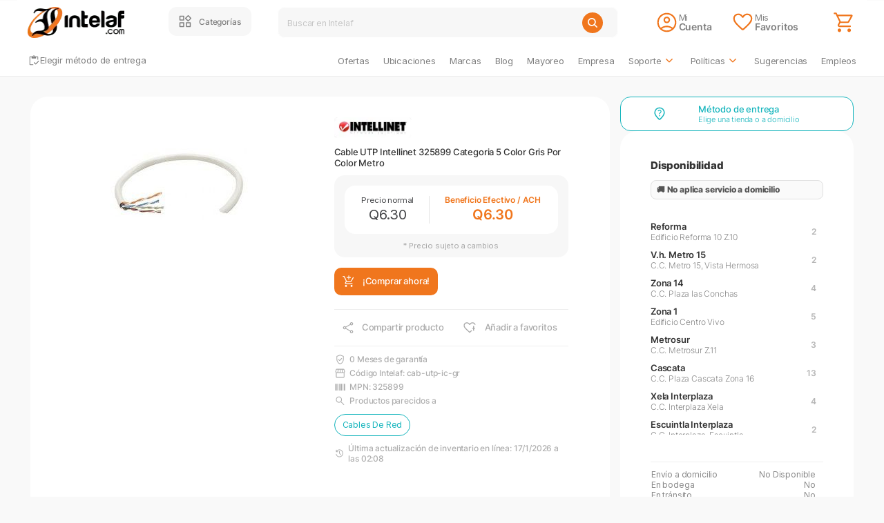

--- FILE ---
content_type: text/html; charset=utf-8
request_url: https://www.intelaf.com/precios_stock_detallado/cab-utp-ic-gr
body_size: 6970
content:
<!DOCTYPE html><html lang="es"><head><meta charSet="utf-8"/><meta name="viewport" content="width=device-width, initial-scale=1, maximum-scale=1, user-scalable=no"/><link rel="stylesheet" href="/_next/static/css/067780089f5dbc14.css" data-precedence="next"/><link rel="stylesheet" href="/_next/static/css/966f55343616f53a.css" data-precedence="next"/><link rel="stylesheet" href="/_next/static/css/69337f097189432c.css" data-precedence="next"/><link rel="stylesheet" href="/_next/static/css/1a0a89a541c2ecf7.css" data-precedence="next"/><link rel="stylesheet" href="/_next/static/css/c193b819263954a4.css" data-precedence="next"/><link rel="stylesheet" href="/_next/static/css/2ef682738f0ccd40.css" data-precedence="next"/><link rel="preload" as="script" fetchPriority="low" href="/_next/static/chunks/webpack-592c3d330219c3da.js"/><script src="/_next/static/chunks/4bd1b696-9909f507f95988b8.js" async=""></script><script src="/_next/static/chunks/5964-d2804ceb44264606.js" async=""></script><script src="/_next/static/chunks/main-app-4ead8efea8ab6395.js" async=""></script><script src="/_next/static/chunks/41ade5dc-5825afb6d953eac9.js" async=""></script><script src="/_next/static/chunks/5914-321014f5ab7ba097.js" async=""></script><script src="/_next/static/chunks/1912-5309cc2187dc5559.js" async=""></script><script src="/_next/static/chunks/6874-414075bb21e16c80.js" async=""></script><script src="/_next/static/chunks/6766-294b23edd7c7eb7f.js" async=""></script><script src="/_next/static/chunks/2158-ff9e09e966f1d6d9.js" async=""></script><script src="/_next/static/chunks/8936-274f02b86c90a104.js" async=""></script><script src="/_next/static/chunks/1534-4b74def8b84070e8.js" async=""></script><script src="/_next/static/chunks/6540-4cddaeaed78f83c4.js" async=""></script><script src="/_next/static/chunks/6983-0c6443f6770de8eb.js" async=""></script><script src="/_next/static/chunks/2660-4a38c5ebc04a937c.js" async=""></script><script src="/_next/static/chunks/5056-b5a15b5eb3aac0ed.js" async=""></script><script src="/_next/static/chunks/4025-b4da5a41548b0c66.js" async=""></script><script src="/_next/static/chunks/3815-ba04fcad4cac89f0.js" async=""></script><script src="/_next/static/chunks/6438-72cdb3a9b3312f2b.js" async=""></script><script src="/_next/static/chunks/6169-94ee6724e7bd0fcd.js" async=""></script><script src="/_next/static/chunks/2478-cfbdcb723760f02d.js" async=""></script><script src="/_next/static/chunks/9535-eca908fb02a78ce2.js" async=""></script><script src="/_next/static/chunks/50-a61c3984af782acf.js" async=""></script><script src="/_next/static/chunks/9181-3b2e4992e20c95f3.js" async=""></script><script src="/_next/static/chunks/app/layout-4863e42afd24bb73.js" async=""></script><script src="/_next/static/chunks/app/error-b71be7eaabcfd7ad.js" async=""></script><script src="/_next/static/chunks/app/not-found-35058aded4d0f31c.js" async=""></script><link rel="preload" href="/_next/static/css/4a161483326b01ae.css" as="style"/><link rel="preload" href="/_next/static/css/464908a05b4f65a3.css" as="style"/><link rel="preload" href="/_next/static/css/1b0c85a23fc5eeea.css" as="style"/><link rel="preload" href="//static.klaviyo.com/onsite/js/klaviyo.js?company_id=S97ivV" as="script"/><link rel="preconnect" href="https://connect.facebook.net/en_US/fbevents.js"/><link rel="preconnect" href="https://api.intelaf.com:2053"/><link href="/favicon-dark.png?v=2" rel="icon" type="image/png" media="(prefers-color-scheme: dark)"/><link href="/favicon-light.png?v=2" rel="icon" type="image/png" media="(prefers-color-scheme: light)"/><meta http-equiv="Content-Language" content="es-gt"/><meta name="theme-color" content="#ff9000"/><script src="/_next/static/chunks/polyfills-42372ed130431b0a.js" noModule=""></script></head><body><div hidden=""><!--$?--><template id="B:0"></template><!--/$--></div><noscript>You need to enable JavaScript to run this app.</noscript><noscript id="gtm-noscript">
              <iframe src="https://www.googletagmanager.com/ns.html?id=GTM-KJSF8MW"
                      height="0" width="0"
                      style="display:none;visibility:hidden"></iframe>
            </noscript><noscript id="linkedin-noscript">
              <img
                height="1" width="1" style="display:none;"
                alt="LinkedIn pixel"
                src="https://px.ads.linkedin.com/collect/?pid=3692316&fmt=gif"
              />
            </noscript><noscript id="facebook-noscript">
              <img
                height="1" width="1" style="display:none;"
                alt="Facebook pixel"
                src="https://www.facebook.com/tr?id=478800727044454&ev=PageView&noscript=1"
              />
            </noscript><noscript id="googleads-noscript">
              <div style="display:inline;">
                <img
                  height="1" width="1" style="border-style:none;"
                  alt="Google Ads pixel"
                  src="//googleads.g.doubleclick.net/pagead/viewthroughconversion/808451806/?guid=ON&amp;script=0"
                />
              </div>
            </noscript><div id="root"></div><div id="chat-widget-container"></div><script>requestAnimationFrame(function(){$RT=performance.now()});</script><script src="/_next/static/chunks/webpack-592c3d330219c3da.js" id="_R_" async=""></script><script>(self.__next_f=self.__next_f||[]).push([0])</script><script>self.__next_f.push([1,"1:\"$Sreact.fragment\"\n"])</script><script>self.__next_f.push([1,"2:I[69243,[\"8320\",\"static/chunks/41ade5dc-5825afb6d953eac9.js\",\"5914\",\"static/chunks/5914-321014f5ab7ba097.js\",\"1912\",\"static/chunks/1912-5309cc2187dc5559.js\",\"6874\",\"static/chunks/6874-414075bb21e16c80.js\",\"6766\",\"static/chunks/6766-294b23edd7c7eb7f.js\",\"2158\",\"static/chunks/2158-ff9e09e966f1d6d9.js\",\"8936\",\"static/chunks/8936-274f02b86c90a104.js\",\"1534\",\"static/chunks/1534-4b74def8b84070e8.js\",\"6540\",\"static/chunks/6540-4cddaeaed78f83c4.js\",\"6983\",\"static/chunks/6983-0c6443f6770de8eb.js\",\"2660\",\"static/chunks/2660-4a38c5ebc04a937c.js\",\"5056\",\"static/chunks/5056-b5a15b5eb3aac0ed.js\",\"4025\",\"static/chunks/4025-b4da5a41548b0c66.js\",\"3815\",\"static/chunks/3815-ba04fcad4cac89f0.js\",\"6438\",\"static/chunks/6438-72cdb3a9b3312f2b.js\",\"6169\",\"static/chunks/6169-94ee6724e7bd0fcd.js\",\"2478\",\"static/chunks/2478-cfbdcb723760f02d.js\",\"9535\",\"static/chunks/9535-eca908fb02a78ce2.js\",\"50\",\"static/chunks/50-a61c3984af782acf.js\",\"9181\",\"static/chunks/9181-3b2e4992e20c95f3.js\",\"7177\",\"static/chunks/app/layout-4863e42afd24bb73.js\"],\"\"]\n"])</script><script>self.__next_f.push([1,"3:I[69035,[\"8320\",\"static/chunks/41ade5dc-5825afb6d953eac9.js\",\"5914\",\"static/chunks/5914-321014f5ab7ba097.js\",\"1912\",\"static/chunks/1912-5309cc2187dc5559.js\",\"6874\",\"static/chunks/6874-414075bb21e16c80.js\",\"6766\",\"static/chunks/6766-294b23edd7c7eb7f.js\",\"2158\",\"static/chunks/2158-ff9e09e966f1d6d9.js\",\"8936\",\"static/chunks/8936-274f02b86c90a104.js\",\"1534\",\"static/chunks/1534-4b74def8b84070e8.js\",\"6540\",\"static/chunks/6540-4cddaeaed78f83c4.js\",\"6983\",\"static/chunks/6983-0c6443f6770de8eb.js\",\"2660\",\"static/chunks/2660-4a38c5ebc04a937c.js\",\"5056\",\"static/chunks/5056-b5a15b5eb3aac0ed.js\",\"4025\",\"static/chunks/4025-b4da5a41548b0c66.js\",\"3815\",\"static/chunks/3815-ba04fcad4cac89f0.js\",\"6438\",\"static/chunks/6438-72cdb3a9b3312f2b.js\",\"6169\",\"static/chunks/6169-94ee6724e7bd0fcd.js\",\"2478\",\"static/chunks/2478-cfbdcb723760f02d.js\",\"9535\",\"static/chunks/9535-eca908fb02a78ce2.js\",\"50\",\"static/chunks/50-a61c3984af782acf.js\",\"9181\",\"static/chunks/9181-3b2e4992e20c95f3.js\",\"7177\",\"static/chunks/app/layout-4863e42afd24bb73.js\"],\"default\"]\n"])</script><script>self.__next_f.push([1,"4:I[97873,[\"8320\",\"static/chunks/41ade5dc-5825afb6d953eac9.js\",\"5914\",\"static/chunks/5914-321014f5ab7ba097.js\",\"1912\",\"static/chunks/1912-5309cc2187dc5559.js\",\"6874\",\"static/chunks/6874-414075bb21e16c80.js\",\"6766\",\"static/chunks/6766-294b23edd7c7eb7f.js\",\"2158\",\"static/chunks/2158-ff9e09e966f1d6d9.js\",\"8936\",\"static/chunks/8936-274f02b86c90a104.js\",\"1534\",\"static/chunks/1534-4b74def8b84070e8.js\",\"6540\",\"static/chunks/6540-4cddaeaed78f83c4.js\",\"6983\",\"static/chunks/6983-0c6443f6770de8eb.js\",\"2660\",\"static/chunks/2660-4a38c5ebc04a937c.js\",\"5056\",\"static/chunks/5056-b5a15b5eb3aac0ed.js\",\"4025\",\"static/chunks/4025-b4da5a41548b0c66.js\",\"3815\",\"static/chunks/3815-ba04fcad4cac89f0.js\",\"6438\",\"static/chunks/6438-72cdb3a9b3312f2b.js\",\"6169\",\"static/chunks/6169-94ee6724e7bd0fcd.js\",\"2478\",\"static/chunks/2478-cfbdcb723760f02d.js\",\"9535\",\"static/chunks/9535-eca908fb02a78ce2.js\",\"50\",\"static/chunks/50-a61c3984af782acf.js\",\"9181\",\"static/chunks/9181-3b2e4992e20c95f3.js\",\"7177\",\"static/chunks/app/layout-4863e42afd24bb73.js\"],\"default\"]\n"])</script><script>self.__next_f.push([1,"5:I[87555,[],\"\"]\n6:I[30423,[\"6874\",\"static/chunks/6874-414075bb21e16c80.js\",\"6766\",\"static/chunks/6766-294b23edd7c7eb7f.js\",\"8039\",\"static/chunks/app/error-b71be7eaabcfd7ad.js\"],\"default\"]\n7:I[31295,[],\"\"]\n8:I[37373,[\"6874\",\"static/chunks/6874-414075bb21e16c80.js\",\"6766\",\"static/chunks/6766-294b23edd7c7eb7f.js\",\"4345\",\"static/chunks/app/not-found-35058aded4d0f31c.js\"],\"default\"]\n14:I[28393,[],\"\"]\n16:I[59665,[],\"OutletBoundary\"]\n18:I[74911,[],\"AsyncMetadataOutlet\"]\n1a:I[59665,[],\"ViewportBoundary\"]\n1c:I[59665,[],\"MetadataBoundary\"]\n1d:\"$Sreact.suspense\"\n:HL[\"/_next/static/css/067780089f5dbc14.css\",\"style\"]\n:HL[\"/_next/static/css/966f55343616f53a.css\",\"style\"]\n:HL[\"/_next/static/css/69337f097189432c.css\",\"style\"]\n:HL[\"/_next/static/css/1a0a89a541c2ecf7.css\",\"style\"]\n:HL[\"/_next/static/css/c193b819263954a4.css\",\"style\"]\n:HL[\"/_next/static/css/2ef682738f0ccd40.css\",\"style\"]\n:HL[\"/_next/static/css/4a161483326b01ae.css\",\"style\"]\n:HL[\"/_next/static/css/464908a05b4f65a3.css\",\"style\"]\n:HL[\"/_next/static/css/1b0c85a23fc5eeea.css\",\"style\"]\n"])</script><script>self.__next_f.push([1,"0:{\"P\":null,\"b\":\"7jm3WWnwTw6vU0fTVcjAh\",\"p\":\"\",\"c\":[\"\",\"precios_stock_detallado\",\"cab-utp-ic-gr\"],\"i\":false,\"f\":[[[\"\",{\"children\":[\"(product)\",{\"children\":[\"precios_stock_detallado\",{\"children\":[[\"codigo\",\"cab-utp-ic-gr\",\"d\"],{\"children\":[\"__PAGE__\",{}]}]}]}]},\"$undefined\",\"$undefined\",true],[\"\",[\"$\",\"$1\",\"c\",{\"children\":[[[\"$\",\"link\",\"0\",{\"rel\":\"stylesheet\",\"href\":\"/_next/static/css/067780089f5dbc14.css\",\"precedence\":\"next\",\"crossOrigin\":\"$undefined\",\"nonce\":\"$undefined\"}],[\"$\",\"link\",\"1\",{\"rel\":\"stylesheet\",\"href\":\"/_next/static/css/966f55343616f53a.css\",\"precedence\":\"next\",\"crossOrigin\":\"$undefined\",\"nonce\":\"$undefined\"}],[\"$\",\"link\",\"2\",{\"rel\":\"stylesheet\",\"href\":\"/_next/static/css/69337f097189432c.css\",\"precedence\":\"next\",\"crossOrigin\":\"$undefined\",\"nonce\":\"$undefined\"}],[\"$\",\"link\",\"3\",{\"rel\":\"stylesheet\",\"href\":\"/_next/static/css/1a0a89a541c2ecf7.css\",\"precedence\":\"next\",\"crossOrigin\":\"$undefined\",\"nonce\":\"$undefined\"}],[\"$\",\"link\",\"4\",{\"rel\":\"stylesheet\",\"href\":\"/_next/static/css/c193b819263954a4.css\",\"precedence\":\"next\",\"crossOrigin\":\"$undefined\",\"nonce\":\"$undefined\"}],[\"$\",\"link\",\"5\",{\"rel\":\"stylesheet\",\"href\":\"/_next/static/css/2ef682738f0ccd40.css\",\"precedence\":\"next\",\"crossOrigin\":\"$undefined\",\"nonce\":\"$undefined\"}]],[\"$\",\"html\",null,{\"lang\":\"es\",\"children\":[[\"$\",\"head\",null,{\"children\":[[\"$\",\"link\",null,{\"rel\":\"preconnect\",\"href\":\"https://connect.facebook.net/en_US/fbevents.js\"}],[\"$\",\"link\",null,{\"rel\":\"preconnect\",\"href\":\"https://api.intelaf.com:2053\"}],[\"$\",\"link\",null,{\"href\":\"/favicon-dark.png?v=2\",\"rel\":\"icon\",\"type\":\"image/png\",\"media\":\"(prefers-color-scheme: dark)\"}],[\"$\",\"link\",null,{\"href\":\"/favicon-light.png?v=2\",\"rel\":\"icon\",\"type\":\"image/png\",\"media\":\"(prefers-color-scheme: light)\"}],[\"$\",\"meta\",null,{\"httpEquiv\":\"Content-Language\",\"content\":\"es-gt\"}],[\"$\",\"$L2\",null,{\"id\":\"gtm-init\",\"strategy\":\"afterInteractive\",\"dangerouslySetInnerHTML\":{\"__html\":\"\\n              (function(w,d,s,l,i){w[l]=w[l]||[];w[l].push({'gtm.start':\\n              new Date().getTime(),event:'gtm.js'});var f=d.getElementsByTagName(s)[0],\\n              j=d.createElement(s),dl=l!='dataLayer'?'\u0026l='+l:'';j.async=true;j.src=\\n              'https://www.googletagmanager.com/gtm.js?id='+i+dl;f.parentNode.insertBefore(j,f);\\n              })(window,document,'script','dataLayer','GTM-M5HFJTG');\\n            \"}}],[\"$\",\"$L2\",null,{\"id\":\"klaviyo\",\"src\":\"//static.klaviyo.com/onsite/js/klaviyo.js?company_id=S97ivV\",\"strategy\":\"afterInteractive\"}],[\"$\",\"$L2\",null,{\"id\":\"google-remarketing\",\"strategy\":\"afterInteractive\",\"dangerouslySetInnerHTML\":{\"__html\":\"\\n              /* \u003c![CDATA[ */\\n              var google_conversion_id = 808451806;\\n              var google_custom_params = window.google_tag_params;\\n              var google_remarketing_only = true;\\n              /* ]]\u003e */\\n            \"}}],[\"$\",\"$L2\",null,{\"id\":\"facebook-pixel\",\"strategy\":\"afterInteractive\",\"dangerouslySetInnerHTML\":{\"__html\":\"\\n              !function(f,b,e,v,n,t,s){\\n                if(f.fbq)return;n=f.fbq=function(){n.callMethod?\\n                n.callMethod.apply(n,arguments):n.queue.push(arguments)};\\n                if(!f._fbq)f._fbq=n;n.push=n;n.loaded=!0;n.version='2.0';\\n                n.queue=[];t=b.createElement(e);t.async=!0;\\n                t.src=v;s=b.getElementsByTagName(e)[0];\\n                s.parentNode.insertBefore(t,s)\\n              }(window, document, 'script',\\n              'https://connect.facebook.net/en_US/fbevents.js');\\n              fbq('init', '478800727044454');\\n              // fbq('track', 'PageView');\\n            \"}}]]}],[\"$\",\"body\",null,{\"children\":[[\"$\",\"$L3\",null,{\"children\":[\"$\",\"$L4\",null,{\"children\":[\"$\",\"$L5\",null,{\"parallelRouterKey\":\"children\",\"error\":\"$6\",\"errorStyles\":[],\"errorScripts\":[],\"template\":[\"$\",\"$L7\",null,{}],\"templateStyles\":\"$undefined\",\"templateScripts\":\"$undefined\",\"notFound\":[[\"$\",\"$L8\",null,{}],[]],\"forbidden\":\"$undefined\",\"unauthorized\":\"$undefined\"}]}]}],[\"$\",\"noscript\",null,{\"children\":\"You need to enable JavaScript to run this app.\"}],[\"$\",\"noscript\",null,{\"id\":\"gtm-noscript\",\"dangerouslySetInnerHTML\":{\"__html\":\"\\n              \u003ciframe src=\\\"https://www.googletagmanager.com/ns.html?id=GTM-KJSF8MW\\\"\\n                      height=\\\"0\\\" width=\\\"0\\\"\\n                      style=\\\"display:none;visibility:hidden\\\"\u003e\u003c/iframe\u003e\\n            \"}}],\"$L9\",\"$La\",\"$Lb\",\"$Lc\",\"$Ld\",\"$Le\"]}]]}]]}],{\"children\":[\"(product)\",\"$Lf\",{\"children\":[\"precios_stock_detallado\",\"$L10\",{\"children\":[[\"codigo\",\"cab-utp-ic-gr\",\"d\"],\"$L11\",{\"children\":[\"__PAGE__\",\"$L12\",{},null,false]},null,false]},null,false]},null,false]},null,false],\"$L13\",false]],\"m\":\"$undefined\",\"G\":[\"$14\",[]],\"s\":false,\"S\":false}\n"])</script><script>self.__next_f.push([1,"9:[\"$\",\"noscript\",null,{\"id\":\"linkedin-noscript\",\"dangerouslySetInnerHTML\":{\"__html\":\"\\n              \u003cimg\\n                height=\\\"1\\\" width=\\\"1\\\" style=\\\"display:none;\\\"\\n                alt=\\\"LinkedIn pixel\\\"\\n                src=\\\"https://px.ads.linkedin.com/collect/?pid=3692316\u0026fmt=gif\\\"\\n              /\u003e\\n            \"}}]\na:[\"$\",\"noscript\",null,{\"id\":\"facebook-noscript\",\"dangerouslySetInnerHTML\":{\"__html\":\"\\n              \u003cimg\\n                height=\\\"1\\\" width=\\\"1\\\" style=\\\"display:none;\\\"\\n                alt=\\\"Facebook pixel\\\"\\n                src=\\\"https://www.facebook.com/tr?id=478800727044454\u0026ev=PageView\u0026noscript=1\\\"\\n              /\u003e\\n            \"}}]\nb:[\"$\",\"noscript\",null,{\"id\":\"googleads-noscript\",\"dangerouslySetInnerHTML\":{\"__html\":\"\\n              \u003cdiv style=\\\"display:inline;\\\"\u003e\\n                \u003cimg\\n                  height=\\\"1\\\" width=\\\"1\\\" style=\\\"border-style:none;\\\"\\n                  alt=\\\"Google Ads pixel\\\"\\n                  src=\\\"//googleads.g.doubleclick.net/pagead/viewthroughconversion/808451806/?guid=ON\u0026amp;script=0\\\"\\n                /\u003e\\n              \u003c/div\u003e\\n            \"}}]\nc:[\"$\",\"div\",null,{\"id\":\"root\"}]\nd:[\"$\",\"div\",null,{\"id\":\"chat-widget-container\"}]\n"])</script><script>self.__next_f.push([1,"e:[\"$\",\"$L2\",null,{\"id\":\"smartchat-loader\",\"strategy\":\"afterInteractive\",\"dangerouslySetInnerHTML\":{\"__html\":\"\\n              setTimeout(function () {\\n                var script = document.createElement('script');\\n                script.src = \\\"https://app.smartchat.io/webchat/plugin.js?v=6\\\";\\n                script.async = false;\\n                document.getElementById('chat-widget-container').appendChild(script);\\n                \\n                setTimeout(() =\u003e {\\n                  if (typeof ktt10 !== 'undefined') {\\n                    ktt10.setup({\\n                      id: \\\"BwQpCvg6DhERMjo\\\",\\n                      accountId: \\\"2160378\\\",\\n                      showPersona: \\\"true\\\",\\n                      icon: \\\"https://www.intelaf.com/img/chat-icon/06-05-2025-v1.png\\\",\\n                      color: \\\"#F0761D\\\",\\n                      textColor: \\\"RGB: 255, 165, 0\\\",\\n                      right: \\\"10px\\\",\\n                      bottom: \\\"80px\\\"\\n                    });\\n                  }\\n                }, 1000);\\n              }, 10000);\\n            \"}}]\n"])</script><script>self.__next_f.push([1,"f:[\"$\",\"$1\",\"c\",{\"children\":[null,[\"$\",\"$L5\",null,{\"parallelRouterKey\":\"children\",\"error\":\"$undefined\",\"errorStyles\":\"$undefined\",\"errorScripts\":\"$undefined\",\"template\":[\"$\",\"$L7\",null,{}],\"templateStyles\":\"$undefined\",\"templateScripts\":\"$undefined\",\"notFound\":\"$undefined\",\"forbidden\":\"$undefined\",\"unauthorized\":\"$undefined\"}]]}]\n10:[\"$\",\"$1\",\"c\",{\"children\":[null,[\"$\",\"$L5\",null,{\"parallelRouterKey\":\"children\",\"error\":\"$undefined\",\"errorStyles\":\"$undefined\",\"errorScripts\":\"$undefined\",\"template\":[\"$\",\"$L7\",null,{}],\"templateStyles\":\"$undefined\",\"templateScripts\":\"$undefined\",\"notFound\":\"$undefined\",\"forbidden\":\"$undefined\",\"unauthorized\":\"$undefined\"}]]}]\n11:[\"$\",\"$1\",\"c\",{\"children\":[null,[\"$\",\"$L5\",null,{\"parallelRouterKey\":\"children\",\"error\":\"$undefined\",\"errorStyles\":\"$undefined\",\"errorScripts\":\"$undefined\",\"template\":[\"$\",\"$L7\",null,{}],\"templateStyles\":\"$undefined\",\"templateScripts\":\"$undefined\",\"notFound\":\"$undefined\",\"forbidden\":\"$undefined\",\"unauthorized\":\"$undefined\"}]]}]\n12:[\"$\",\"$1\",\"c\",{\"children\":[\"$L15\",[[\"$\",\"link\",\"0\",{\"rel\":\"stylesheet\",\"href\":\"/_next/static/css/4a161483326b01ae.css\",\"precedence\":\"next\",\"crossOrigin\":\"$undefined\",\"nonce\":\"$undefined\"}],[\"$\",\"link\",\"1\",{\"rel\":\"stylesheet\",\"href\":\"/_next/static/css/464908a05b4f65a3.css\",\"precedence\":\"next\",\"crossOrigin\":\"$undefined\",\"nonce\":\"$undefined\"}],[\"$\",\"link\",\"2\",{\"rel\":\"stylesheet\",\"href\":\"/_next/static/css/1b0c85a23fc5eeea.css\",\"precedence\":\"next\",\"crossOrigin\":\"$undefined\",\"nonce\":\"$undefined\"}]],[\"$\",\"$L16\",null,{\"children\":[\"$L17\",[\"$\",\"$L18\",null,{\"promise\":\"$@19\"}]]}]]}]\n13:[\"$\",\"$1\",\"h\",{\"children\":[null,[[\"$\",\"$L1a\",null,{\"children\":\"$L1b\"}],null],[\"$\",\"$L1c\",null,{\"children\":[\"$\",\"div\",null,{\"hidden\":true,\"children\":[\"$\",\"$1d\",null,{\"fallback\":null,\"children\":\"$L1e\"}]}]}]]}]\n1b:[[\"$\",\"meta\",\"0\",{\"charSet\":\"utf-8\"}],[\"$\",\"meta\",\"1\",{\"name\":\"viewport\",\"content\":\"width=device-width, initial-scale=1, maximum-scale=1, user-scalable=no\"}],[\"$\",\"meta\",\"2\",{\"name\":\"theme-color\",\"content\":\"#ff9000\"}]]\n17:null\n"])</script><script>self.__next_f.push([1,"1f:I[50718,[\"8320\",\"static/chunks/41ade5dc-5825afb6d953eac9.js\",\"5914\",\"static/chunks/5914-321014f5ab7ba097.js\",\"1912\",\"static/chunks/1912-5309cc2187dc5559.js\",\"6874\",\"static/chunks/6874-414075bb21e16c80.js\",\"6766\",\"static/chunks/6766-294b23edd7c7eb7f.js\",\"2158\",\"static/chunks/2158-ff9e09e966f1d6d9.js\",\"8936\",\"static/chunks/8936-274f02b86c90a104.js\",\"1534\",\"static/chunks/1534-4b74def8b84070e8.js\",\"6540\",\"static/chunks/6540-4cddaeaed78f83c4.js\",\"6983\",\"static/chunks/6983-0c6443f6770de8eb.js\",\"2660\",\"static/chunks/2660-4a38c5ebc04a937c.js\",\"5461\",\"static/chunks/5461-c53e9514eda33987.js\",\"6438\",\"static/chunks/6438-72cdb3a9b3312f2b.js\",\"2478\",\"static/chunks/2478-cfbdcb723760f02d.js\",\"9252\",\"static/chunks/9252-730bd61603b3e057.js\",\"50\",\"static/chunks/50-a61c3984af782acf.js\",\"9290\",\"static/chunks/9290-aedd36b50c6ff455.js\",\"9181\",\"static/chunks/9181-3b2e4992e20c95f3.js\",\"6165\",\"static/chunks/app/(product)/precios_stock_detallado/%5Bcodigo%5D/page-3412bbcc0c9756e5.js\"],\"default\"]\n"])</script><script>self.__next_f.push([1,"20:I[38175,[],\"IconMark\"]\n"])</script><script>self.__next_f.push([1,"15:[\"$\",\"$L1f\",null,{\"codigo\":\"cab-utp-ic-gr\",\"producto\":{\"Codigo\":\"cab-utp-ic-gr\",\"Descripcion\":\"Cable UTP Intellinet 325899 Categoria 5 Color Gris Por Color Metro\\r\\n\",\"PrecioNormal\":6.3,\"PrecioAnterior\":0,\"PrecioDescuento\":6.3,\"DescripcionDescuento\":\"Beneficio Efectivo / ACH\",\"FechaCaducaDescuento\":\"01/01/0001\",\"Imagen\":\"https://www.intelaf.com/images/productos/gran/cab-utp-ic-gr.jpg\",\"Existencia\":[{\"CodigoSucursal\":\"8\",\"NombreSucursal\":\"REFORMA\",\"Direccion\":\"Edificio Reforma 10 Z.10\",\"Existencia\":2,\"Orden\":7,\"FechaEstimadaRecepcion\":null},{\"CodigoSucursal\":\"30\",\"NombreSucursal\":\"V.H. METRO 15\",\"Direccion\":\"C.C. Metro 15, Vista Hermosa\",\"Existencia\":2,\"Orden\":15,\"FechaEstimadaRecepcion\":null},{\"CodigoSucursal\":\"40\",\"NombreSucursal\":\"ZONA 14\",\"Direccion\":\"C.C. Plaza las Conchas\",\"Existencia\":4,\"Orden\":18,\"FechaEstimadaRecepcion\":null},{\"CodigoSucursal\":\"28\",\"NombreSucursal\":\"ZONA 1\",\"Direccion\":\"Edificio Centro Vivo\",\"Existencia\":5,\"Orden\":19,\"FechaEstimadaRecepcion\":null},{\"CodigoSucursal\":\"13\",\"NombreSucursal\":\"METROSUR\",\"Direccion\":\"C.C. Metrosur Z.11\",\"Existencia\":3,\"Orden\":20,\"FechaEstimadaRecepcion\":null},{\"CodigoSucursal\":\"36\",\"NombreSucursal\":\"CASCATA\",\"Direccion\":\"C.C. Plaza Cascata Zona 16\",\"Existencia\":13,\"Orden\":22,\"FechaEstimadaRecepcion\":null},{\"CodigoSucursal\":\"33\",\"NombreSucursal\":\"XELA INTERPLAZA\",\"Direccion\":\"C.C. Interplaza Xela\",\"Existencia\":4,\"Orden\":24,\"FechaEstimadaRecepcion\":null},{\"CodigoSucursal\":\"29\",\"NombreSucursal\":\"ESCUINTLA INTERPLAZA\",\"Direccion\":\"C.C. Interplaza, Escuintla\",\"Existencia\":2,\"Orden\":32,\"FechaEstimadaRecepcion\":null},{\"CodigoSucursal\":\"41\",\"NombreSucursal\":\"COATEPEQUE\",\"Direccion\":\"C.C. La Trinidad, Coatepeque\",\"Existencia\":9,\"Orden\":35,\"FechaEstimadaRecepcion\":null}],\"ProductoImagenes\":[],\"EnBodega\":false,\"EnTransito\":false,\"OcultarBodegaTransito\":false,\"AplicaPromoIndividual\":false,\"Marca\":\"Intellinet\",\"EsFavorito\":false,\"AreaFuncional\":\"CABLES-RED\",\"AreaFuncional2\":\"\",\"AreaFuncionalDescripcion\":\"Cables de red\",\"AreaFuncional2Descripcion\":\"\",\"LinkMarca\":\"https://www.intelaf.com/img/marca/intellinet/intellinet.png\",\"FechaCreacion\":\"2010-01-21T15:31:54.000Z\",\"Garantia\":0,\"MPN\":\"325899\",\"ServicioToGo\":\"CABLES-RED\",\"ServicioAutoEntrega\":\"CABLES-RED\",\"ServicioTeLlegaExpress\":\"CABLES-RED\",\"ServicioCargoExpreso\":\"CABLES-RED\",\"CodigoVideo\":\"\",\"FechaTransito\":\"1900-01-01T06:02:04.000Z\",\"ProveedorDetallado\":\"\",\"ProductosRecomendados\":[{\"Codigo\":\"conrj45-ic-55\",\"Descripcion\":\"INTELLINET 790055 CONECTOR RJ45 PARA CABLE CAT5e\",\"PrecioNormal\":0,\"PrecioAnterior\":0,\"PrecioDescuento\":0,\"DescripcionDescuento\":null,\"FechaCaducaDescuento\":null,\"Imagen\":\"https://www.intelaf.com/images/productos/gran/conrj45-ic-55.jpg\",\"Existencia\":null,\"EnBodega\":false,\"EnTransito\":false,\"OcultarBodegaTransito\":false,\"AplicaPromoIndividual\":false,\"Marca\":null,\"EsFavorito\":false,\"AreaFuncional\":null,\"AreaFuncionalDescripcion\":null,\"AreaFuncional2Descripcion\":null,\"LinkMarca\":null,\"FechaCreacion\":\"0001-01-01T00:00:00\",\"EsDigital\":false,\"EsBajoDemanda\":false,\"InventarValor\":null,\"ProductoImagenes\":[{\"id_producto_imagen\":0,\"codigo\":null,\"path\":null,\"path_thumbnail\":null,\"path_preview\":null,\"orden\":0}]},{\"Codigo\":\"conrj45-ic-88\",\"Descripcion\":\"Conector RJ45 Intellinet 502399 Para Cable Utp Cat5E 3 Puntas\\r\\n\",\"PrecioNormal\":0,\"PrecioAnterior\":0,\"PrecioDescuento\":0,\"DescripcionDescuento\":null,\"FechaCaducaDescuento\":null,\"Imagen\":\"https://www.intelaf.com/images/productos/gran/conrj45-ic-88.jpg\",\"Existencia\":null,\"EnBodega\":false,\"EnTransito\":false,\"OcultarBodegaTransito\":false,\"AplicaPromoIndividual\":false,\"Marca\":null,\"EsFavorito\":false,\"AreaFuncional\":null,\"AreaFuncionalDescripcion\":null,\"AreaFuncional2Descripcion\":null,\"LinkMarca\":null,\"FechaCreacion\":\"0001-01-01T00:00:00\",\"EsDigital\":false,\"EsBajoDemanda\":false,\"InventarValor\":null,\"ProductoImagenes\":[{\"id_producto_imagen\":0,\"codigo\":null,\"path\":null,\"path_thumbnail\":null,\"path_preview\":null,\"orden\":0}]},{\"Codigo\":\"crrj4512-ic-062\",\"Descripcion\":\"Herramienta Crimp Intellinet 211062  Rj45 Y Cortador \\r\\n\",\"PrecioNormal\":0,\"PrecioAnterior\":0,\"PrecioDescuento\":0,\"DescripcionDescuento\":null,\"FechaCaducaDescuento\":null,\"Imagen\":\"https://www.intelaf.com/images/productos/gran/crrj4512-ic-062.jpg\",\"Existencia\":null,\"EnBodega\":false,\"EnTransito\":false,\"OcultarBodegaTransito\":false,\"AplicaPromoIndividual\":false,\"Marca\":null,\"EsFavorito\":false,\"AreaFuncional\":null,\"AreaFuncionalDescripcion\":null,\"AreaFuncional2Descripcion\":null,\"LinkMarca\":null,\"FechaCreacion\":\"0001-01-01T00:00:00\",\"EsDigital\":false,\"EsBajoDemanda\":false,\"InventarValor\":null,\"ProductoImagenes\":[{\"id_producto_imagen\":0,\"codigo\":null,\"path\":null,\"path_thumbnail\":null,\"path_preview\":null,\"orden\":0}]},{\"Codigo\":\"cabut6u-ic-092n\",\"Descripcion\":\"Cable U/UTP Slim Nivel 6 De 1.5 Metros Color Negro Marca INTELLINET Modelo 742092\",\"PrecioNormal\":0,\"PrecioAnterior\":0,\"PrecioDescuento\":0,\"DescripcionDescuento\":null,\"FechaCaducaDescuento\":null,\"Imagen\":\"https://www.intelaf.com/images/productos/gran/cabut6u-ic-092n.jpg\",\"Existencia\":null,\"EnBodega\":false,\"EnTransito\":false,\"OcultarBodegaTransito\":false,\"AplicaPromoIndividual\":false,\"Marca\":null,\"EsFavorito\":false,\"AreaFuncional\":null,\"AreaFuncionalDescripcion\":null,\"AreaFuncional2Descripcion\":null,\"LinkMarca\":null,\"FechaCreacion\":\"0001-01-01T00:00:00\",\"EsDigital\":false,\"EsBajoDemanda\":false,\"InventarValor\":null,\"ProductoImagenes\":[{\"id_producto_imagen\":0,\"codigo\":null,\"path\":null,\"path_thumbnail\":null,\"path_preview\":null,\"orden\":0}]},{\"Codigo\":\"cab-utp6-ic-sgr\",\"Descripcion\":\"Cable UTP SOHO 4 pares nivel 6 Gris marca Intellinet por metro\",\"PrecioNormal\":0,\"PrecioAnterior\":0,\"PrecioDescuento\":0,\"DescripcionDescuento\":null,\"FechaCaducaDescuento\":null,\"Imagen\":\"https://www.intelaf.com/images/productos/gran/cab-utp6-ic-sgr.jpg\",\"Existencia\":null,\"EnBodega\":false,\"EnTransito\":false,\"OcultarBodegaTransito\":false,\"AplicaPromoIndividual\":false,\"Marca\":null,\"EsFavorito\":false,\"AreaFuncional\":null,\"AreaFuncionalDescripcion\":null,\"AreaFuncional2Descripcion\":null,\"LinkMarca\":null,\"FechaCreacion\":\"0001-01-01T00:00:00\",\"EsDigital\":false,\"EsBajoDemanda\":false,\"InventarValor\":null,\"ProductoImagenes\":[{\"id_producto_imagen\":0,\"codigo\":null,\"path\":null,\"path_thumbnail\":null,\"path_preview\":null,\"orden\":0}]}],\"SeoDescription\":null,\"SeoKeywords\":null,\"SeoTitle\":null,\"EsDigital\":false,\"EsBajoDemanda\":false,\"ProductosAsociados\":[]},\"loaderProducto\":false}]\n"])</script><script>self.__next_f.push([1,"19:{\"metadata\":[[\"$\",\"title\",\"0\",{\"children\":\"Cable UTP Intellinet 325899 Categoria 5 Color Gris Por Color Metro\\r\\n Guatemala | Intelaf\"}],[\"$\",\"meta\",\"1\",{\"name\":\"description\",\"content\":\"CABLES-RED Cable UTP Intellinet 325899 Categoria 5 Color Gris Por Color Metro\\r\\n Intellinet Guatemala - Intelaf\"}],[\"$\",\"link\",\"2\",{\"rel\":\"manifest\",\"href\":\"/manifest.json\",\"crossOrigin\":\"$undefined\"}],[\"$\",\"meta\",\"3\",{\"name\":\"keywords\",\"content\":\"CABLES-RED Intellinet, Guatemala, 325899\"}],[\"$\",\"meta\",\"4\",{\"name\":\"robots\",\"content\":\"index, follow\"}],[\"$\",\"meta\",\"5\",{\"name\":\"revisit\",\"content\":\"1 day\"}],[\"$\",\"meta\",\"6\",{\"name\":\"distribution\",\"content\":\"Global\"}],[\"$\",\"link\",\"7\",{\"rel\":\"canonical\",\"href\":\"https://www.intelaf.com/precios_stock_detallado/cab-utp-ic-gr\"}],[\"$\",\"meta\",\"8\",{\"name\":\"msvalidate.01\",\"content\":\"99AB760538301991F0CCF3C31DA41AC7\"}],[\"$\",\"meta\",\"9\",{\"property\":\"og:title\",\"content\":\"Cable UTP Intellinet 325899 Categoria 5 Color Gris Por Color Metro\\r\\n\"}],[\"$\",\"meta\",\"10\",{\"property\":\"og:description\",\"content\":\"CABLES-RED Cable UTP Intellinet 325899 Categoria 5 Color Gris Por Color Metro\\r\\n Intellinet Guatemala - Intelaf\"}],[\"$\",\"meta\",\"11\",{\"property\":\"og:url\",\"content\":\"https://www.intelaf.com/precios_stock_detallado/cab-utp-ic-gr\"}],[\"$\",\"meta\",\"12\",{\"property\":\"og:locale\",\"content\":\"es_GT\"}],[\"$\",\"meta\",\"13\",{\"property\":\"og:image\",\"content\":\"https://www.intelaf.com/images/productos/gran/cab-utp-ic-gr.jpg\"}],[\"$\",\"meta\",\"14\",{\"property\":\"og:type\",\"content\":\"article\"}],[\"$\",\"meta\",\"15\",{\"name\":\"twitter:card\",\"content\":\"summary_large_image\"}],[\"$\",\"meta\",\"16\",{\"name\":\"twitter:title\",\"content\":\"Cable UTP Intellinet 325899 Categoria 5 Color Gris Por Color Metro\\r\\n\"}],[\"$\",\"meta\",\"17\",{\"name\":\"twitter:description\",\"content\":\"CABLES-RED Cable UTP Intellinet 325899 Categoria 5 Color Gris Por Color Metro\\r\\n Intellinet Guatemala - Intelaf\"}],[\"$\",\"meta\",\"18\",{\"name\":\"twitter:image\",\"content\":\"https://www.intelaf.com/images/productos/gran/cab-utp-ic-gr.jpg\"}],[\"$\",\"link\",\"19\",{\"rel\":\"icon\",\"href\":\"/favicon.ico\"}],[\"$\",\"$L20\",\"20\",{}]],\"error\":null,\"digest\":\"$undefined\"}\n"])</script><script>self.__next_f.push([1,"1e:\"$19:metadata\"\n"])</script><script src="/_next/static/chunks/5461-c53e9514eda33987.js" async=""></script><script src="/_next/static/chunks/9252-730bd61603b3e057.js" async=""></script><script src="/_next/static/chunks/9290-aedd36b50c6ff455.js" async=""></script><script src="/_next/static/chunks/app/(product)/precios_stock_detallado/%5Bcodigo%5D/page-3412bbcc0c9756e5.js" async=""></script><title>Cable UTP Intellinet 325899 Categoria 5 Color Gris Por Color Metro
 Guatemala | Intelaf</title><meta name="description" content="CABLES-RED Cable UTP Intellinet 325899 Categoria 5 Color Gris Por Color Metro
 Intellinet Guatemala - Intelaf"/><link rel="manifest" href="/manifest.json"/><meta name="keywords" content="CABLES-RED Intellinet, Guatemala, 325899"/><meta name="robots" content="index, follow"/><meta name="revisit" content="1 day"/><meta name="distribution" content="Global"/><link rel="canonical" href="https://www.intelaf.com/precios_stock_detallado/cab-utp-ic-gr"/><meta name="msvalidate.01" content="99AB760538301991F0CCF3C31DA41AC7"/><meta property="og:title" content="Cable UTP Intellinet 325899 Categoria 5 Color Gris Por Color Metro
"/><meta property="og:description" content="CABLES-RED Cable UTP Intellinet 325899 Categoria 5 Color Gris Por Color Metro
 Intellinet Guatemala - Intelaf"/><meta property="og:url" content="https://www.intelaf.com/precios_stock_detallado/cab-utp-ic-gr"/><meta property="og:locale" content="es_GT"/><meta property="og:image" content="https://www.intelaf.com/images/productos/gran/cab-utp-ic-gr.jpg"/><meta property="og:type" content="article"/><meta name="twitter:card" content="summary_large_image"/><meta name="twitter:title" content="Cable UTP Intellinet 325899 Categoria 5 Color Gris Por Color Metro
"/><meta name="twitter:description" content="CABLES-RED Cable UTP Intellinet 325899 Categoria 5 Color Gris Por Color Metro
 Intellinet Guatemala - Intelaf"/><meta name="twitter:image" content="https://www.intelaf.com/images/productos/gran/cab-utp-ic-gr.jpg"/><link rel="icon" href="/favicon.ico"/><script >document.querySelectorAll('body link[rel="icon"], body link[rel="apple-touch-icon"]').forEach(el => document.head.appendChild(el))</script><div hidden id="S:0"></div><script>$RB=[];$RV=function(b){$RT=performance.now();for(var a=0;a<b.length;a+=2){var c=b[a],e=b[a+1];null!==e.parentNode&&e.parentNode.removeChild(e);var f=c.parentNode;if(f){var g=c.previousSibling,h=0;do{if(c&&8===c.nodeType){var d=c.data;if("/$"===d||"/&"===d)if(0===h)break;else h--;else"$"!==d&&"$?"!==d&&"$~"!==d&&"$!"!==d&&"&"!==d||h++}d=c.nextSibling;f.removeChild(c);c=d}while(c);for(;e.firstChild;)f.insertBefore(e.firstChild,c);g.data="$";g._reactRetry&&g._reactRetry()}}b.length=0};
$RC=function(b,a){if(a=document.getElementById(a))(b=document.getElementById(b))?(b.previousSibling.data="$~",$RB.push(b,a),2===$RB.length&&(b="number"!==typeof $RT?0:$RT,a=performance.now(),setTimeout($RV.bind(null,$RB),2300>a&&2E3<a?2300-a:b+300-a))):a.parentNode.removeChild(a)};$RC("B:0","S:0")</script><script>(function(){function c(){var b=a.contentDocument||a.contentWindow.document;if(b){var d=b.createElement('script');d.innerHTML="window.__CF$cv$params={r:'9bf489d06aaaeb66',t:'MTc2ODYzOTEyNw=='};var a=document.createElement('script');a.src='/cdn-cgi/challenge-platform/scripts/jsd/main.js';document.getElementsByTagName('head')[0].appendChild(a);";b.getElementsByTagName('head')[0].appendChild(d)}}if(document.body){var a=document.createElement('iframe');a.height=1;a.width=1;a.style.position='absolute';a.style.top=0;a.style.left=0;a.style.border='none';a.style.visibility='hidden';document.body.appendChild(a);if('loading'!==document.readyState)c();else if(window.addEventListener)document.addEventListener('DOMContentLoaded',c);else{var e=document.onreadystatechange||function(){};document.onreadystatechange=function(b){e(b);'loading'!==document.readyState&&(document.onreadystatechange=e,c())}}}})();</script></body></html>

--- FILE ---
content_type: text/html; charset=utf-8
request_url: https://api.intelaf.com:2053/App/api/Detalle?codigo=cab-utp-ic-gr&idProvDetalle=&marca=Intellinet&mpn=325899
body_size: 126419
content:
<!DOCTYPE html>
<html lang="es">
<head>
<meta charset="UTF-8">
<meta http-equiv="X-UA-Compatible" content="IE=edge">
<meta name="viewport" content="width=device-width, initial-scale=1.0">
<title>Detallado</title>
<meta name="robots" content="noindex">
<link rel="stylesheet" href="https://cdn.jsdelivr.net/npm/bootstrap@3.3.7/dist/css/bootstrap.min.css">    <title>Detallado</title>
<style>
      .informacion-adicional-producto {
          margin-top: 25px;
          padding: 15px 25px;
          border-radius: 15px;
          background-color: white;
          margin-bottom: 25px;
      }
  
      .informacion-adicional-producto > .row > div > p > img {
          object-fit: cover;   
          max-width: 100% !important;
      }
  
      .informacion-adicional-producto > .row > div > p > span > font {
          color: gray;
          text-align: center;
      }
  
      .informacion-adicional-producto > .row > div > p {
          text-align: center;
      }
  </style>
</head>
<body>
    <div class="informacion-adicional-producto">
<div class='row' style='padding-bottom:20px;'><div id='c1' class='col-xs-12'><p><img src="[data-uri]" data-filename="ARG-SP-3124BK-SIDE-WEB-(1).jpg" style="width: 800px;"><br></p></div></div><div class='row' style='padding-bottom:20px;'><div id='c1' class='col-xs-12'><p><font face="Arial Black"><span style="font-size: 18px;">DESCRIPCIÓN</span></font></p><p><font face="Arial Black"><b>Para Datos, Voz y Vídeo</b></font></p><p><font face="Helvetica">La Bobina de Cable Cat5e INTELLINET NETWORK SOLUTIONS la infraestructura que proporciona altas velocidades de transmisión a las aplicaciones de datos, voz y vídeo - hasta 350 MHz y más.</font></p><p><font face="Helvetica">El Cable Cat5e cumple con los estándares EIA/TIA y se encuentra Clasificado como Retardante de Flama.</font></p><p><font face="Arial Black"><b>Características</b></font></p><p><font face="Helvetica">• Clasificación de Retardante de Flama: CM en muros; permitido en aplicaciones residenciales riser de la familia 1-2 , o en montajes con canaleta o escalerilla a prueba de fuego</font></p><p><font face="Helvetica">• Probado bajo estándares: Cumple o excede los estándares actuales de Cat5e&nbsp;</font></p><p><font face="Helvetica">• Bitácora de uso en la Caja</font></p><p>&nbsp;</p></div></div><div class='row' style='padding-bottom:20px;'><div id='c1' class='col-xs-12'><p><font face="Arial Black"><b><span style="font-size: 18px;">Caracteristicas:</span></b></font></p><p><font face="Helvetica">UTP, Par Trenzado Sin Blindaje</font></p><p><font face="Helvetica">Puede ser usado en riser con canaleta o eje a prueba de fuego</font></p><p><font face="Helvetica">Probado bajo estándares, cumple o excede lo propuesto por la Cat5e</font></p><p><font face="Helvetica">Probado bajo estándares para cumplir con certificación 3P</font></p><p><font face="Helvetica">Bitácora de uso en la caja, infroma sobre el cable restante para la siguiente instalación</font></p></div></div><div class='row' style='padding-bottom:20px;'><div id='c1' class='col-xs-12'><p style="text-align: center; "><img src="[data-uri]" data-filename="ARG-SP-3124BK-SIDE-WEB-(1).jpg" style="width: 482px;"><br></p></div></div><div class='row' style='padding-bottom:20px;'><div id='c1' class='col-xs-12'><p style="text-align: center; "><img src="[data-uri]" data-filename="ARG-SP-3124BK-SIDE-WEB-(1).jpg" style="width: 603px;"><br></p></div></div><div class='row' style='padding-bottom:20px;'><div id='c1' class='col-xs-12'><p><font face="Arial Black"><b><span style="font-size: 18px;">ESPECIFICACIONES</span></b></font></p><p><font face="Arial Black"><b><span style="font-size: 14px;">General</span></b></font></p><p><font face="Helvetica">Color: Gris</font></p><p><font face="Helvetica">4 Pares Trenzados Sin Blindar</font></p><p><font face="Helvetica">Calibre 24 AWG</font></p><p><font face="Helvetica">Núcleo sólido</font></p><p><font face="Helvetica">Forro de PVC</font></p><p><font face="Helvetica">Probado a 350 MHz para proporcionar ancho de banda y desempeño mejorado</font></p><p><font face="Helvetica">Cumple o excede con las especificaciones de Cat5e</font></p><p><font face="Helvetica">Ideal para 10Base-T, 100Base-TX y 1000base-TX</font></p><p><font face="Helvetica">Retardador de flama: CM</font></p><p><font face="Helvetica">Para muro; permitido en aplicaiones residenciales de la familia 1-2, o en aplicaciones riser con canaleta/a prueba de fuego; no permitida en plenums</font></p><p><font face="Helvetica">Aprobada por UL</font></p><p><font face="Helvetica">Certificado 3P</font></p><p><font face="Arial Black"><b>Especificaciones técnicas</b></font></p><p><font face="Helvetica">Pruebas de canal CAT5e TIA, probada a 350 MHz a 80 metros:</font></p><p><font face="Helvetica">- Pérdidas en el retorno (db) = 16.3 - Atenuación (db/100) = 45.0 - Near-End Crosstalk (db) = 30.1 - Power Sum-NEXT (db) = 28.1 - Equal Level-FEXT (db) = 12.9 - Power Sum-ELFEXT (db) = 9.9</font></p></div></div>    </div>

                        <script type='text/javascript'>
                            var postCount = 0
                            document.addEventListener('DOMContentLoaded', function() {
                                var interval = setInterval(function(){
                                if(postCount > 40) clearInterval(interval)
                                let body = document.body;
                                let height = Math.max( body.scrollHeight, body.offsetHeight);
                                //let html = document.documentElement;
                                //let height = Math.max( body.scrollHeight, body.offsetHeight, html.clientHeight, html.scrollHeight, html.offsetHeight );
                                parent.postMessage('resize::'+height,'*');
                                postCount++;
                                }, 500)
                            });
                        </script>
                        
<script>(function(){function c(){var b=a.contentDocument||a.contentWindow.document;if(b){var d=b.createElement('script');d.innerHTML="window.__CF$cv$params={r:'9bf489e7fa0b11a3',t:'MTc2ODYzOTEzMA=='};var a=document.createElement('script');a.src='/cdn-cgi/challenge-platform/scripts/jsd/main.js';document.getElementsByTagName('head')[0].appendChild(a);";b.getElementsByTagName('head')[0].appendChild(d)}}if(document.body){var a=document.createElement('iframe');a.height=1;a.width=1;a.style.position='absolute';a.style.top=0;a.style.left=0;a.style.border='none';a.style.visibility='hidden';document.body.appendChild(a);if('loading'!==document.readyState)c();else if(window.addEventListener)document.addEventListener('DOMContentLoaded',c);else{var e=document.onreadystatechange||function(){};document.onreadystatechange=function(b){e(b);'loading'!==document.readyState&&(document.onreadystatechange=e,c())}}}})();</script></body>
</html>


--- FILE ---
content_type: text/css; charset=UTF-8
request_url: https://www.intelaf.com/_next/static/css/4a161483326b01ae.css
body_size: 497
content:
.popup,.view-modal{position:absolute;left:50%}button{outline:none;cursor:pointer;font-weight:500;border-radius:4px;border:2px solid transparent;transition:background .1s linear,border-color .1s linear,color .1s linear}.popup{background:#fff;padding:25px;border-radius:15px;top:-150%;max-width:380px;width:100%;opacity:0;pointer-events:none;box-shadow:0 10px 15px rgba(0,0,0,.3);transform:translate(-50%,-50%) scale(1.2);transition:top 0s ease-in-out .2s,opacity .2s ease-in-out 0s,transform .2s ease-in-out 0s}.popup.show{top:50%;opacity:1;pointer-events:auto;transform:translate(-50%,-50%) scale(1);transition:top 0s ease-in-out 0s,opacity .2s ease-in-out 0s,transform .2s ease-in-out 0s}.popup :is(header,.icons,.field){display:flex;align-items:center;justify-content:space-between}.popup header{padding-bottom:15px;border-bottom:1px solid #ebedf9}.icons a,header .close{display:flex;align-items:center;border-radius:50%;justify-content:center}header .close{font-size:17px;height:33px;width:33px;cursor:pointer}header .close:hover{background:#ebedf9;color:black}.close{opacity:.6}.popup .content{margin:20px 0}.popup .icons{margin:15px 0 20px;padding:0 10px}.content p{font-size:16px}.content .icons a{height:50px;width:50px;font-size:20px;text-decoration:none;border:1px solid transparent}.icons a i{transition:transform .3s ease-in-out}.icons a:first-child{fill:#1877F2;border-color:#b7d4fb}.icons a:first-child:hover{background:#1877F2;fill:white}.icons a:nth-child(2){fill:#0f1419;border-color:#0f1419}.icons a:nth-child(2):hover{background:#0f1419;fill:white}.icons a:nth-child(3){fill:#e1306c;border-color:#f5bccf}.icons a:nth-child(3):hover{background:#e1306c;fill:white}.icons a:nth-child(4){fill:#25D366;border-color:#bef4d2}.icons a:nth-child(4):hover{background:#25D366;fill:white}.icons a:nth-child(5){fill:#0088cc;border-color:#b3e6ff}.icons a:nth-child(5):hover{background:#0088cc;fill:white}.icons a:hover{color:#fff;border-color:transparent}.icons a:hover i{transform:scale(1.2)}.content .field{margin:12px 0 10px;height:45px;border-radius:4px;padding:0 5px;border:1px solid #e1e1e1}.field>svg{margin-right:10px;margin-left:3px;color:black}.field input{width:100%;height:100%;border:none;outline:none;font-size:12px}.field button{color:#fff;padding:5px 18px;background:rgb(240,118,29)}.field button:hover{background:rgba(240,118,29,.7)}.buttonCollapse{height:40px;border-radius:10px;width:100%;display:flex;flex-direction:row;justify-content:space-around;align-items:center}.buttonCollapse:hover{opacity:.8}.buttonCollapse>.text{font-size:13px;letter-spacing:-.65px!important}.buttonCollapse>span{margin:0}.buttonCollapse-spinner{max-width:40px;max-height:40px}.buttonCollapse-light-grey{background-color:rgba(247,247,247,1);color:rgba(0,0,0,.35)}

--- FILE ---
content_type: text/css; charset=UTF-8
request_url: https://www.intelaf.com/_next/static/css/464908a05b4f65a3.css
body_size: -87
content:
.Metodo-de-entrega-precios{display:none}@media only screen and (max-width:1000px){.Metodo-de-entrega-precios{display:block;margin-bottom:10px;cursor:pointer}.Metodo-de-entrega-sucursales{display:none}}.metodo-de-entrega{background-color:#FFFFFF;max-width:100%;height:50px;border-radius:15px;border-style:solid;border-width:1px;display:flex;flex-direction:row;justify-content:space-evenly;align-items:center;cursor:pointer}.metodo-de-entrega>.sucursal-activa{min-width:145px}.metodo-de-entrega>.sucursal-activa>.name{font-size:13px;font-weight:500}.metodo-de-entrega>.sucursal-activa>.direccion{font-size:11px;font-weight:300;-webkit-line-clamp:1;-webkit-box-orient:vertical;overflow:hidden;display:-webkit-box;max-width:150px}.metodo-de-entrega>.sucursal-activa>p{margin:0}.metodo-de-entrega>.cantidad>.cantidad-number{color:white;border-radius:20px;width:max-content;height:19px;font-size:12px;font-weight:600;text-align:center;margin:0;padding:0 6px}.metodo-de-entrega>.cantidad>.cantidad-number>p{margin:0;padding:0;text-align:center}

--- FILE ---
content_type: text/css; charset=UTF-8
request_url: https://www.intelaf.com/_next/static/css/1b0c85a23fc5eeea.css
body_size: 3712
content:
.carrusel-container{display:flex;flex-direction:column;align-items:center;padding:1rem}.thumbnail-image{width:8rem;height:8rem;object-fit:cover;cursor:pointer;border-radius:18px}.carrusel-container .selected-image-container{position:relative;margin-bottom:1rem;width:320px;display:flex;justify-content:center;align-items:center}.carrusel-container .selected-image-container .selected-image{max-width:32rem;height:32rem;border-radius:1rem;cursor:zoom-in;object-fit:contain}.carrusel-container .selected-image-container .prev-image-button{left:5px}.carrusel-container .selected-image-container .next-image-button,.carrusel-container .selected-image-container .prev-image-button{width:30px;height:30px;position:absolute;top:50%;cursor:pointer;background-color:#f6f7f9;display:flex;justify-content:center;align-items:center;border-radius:12px}.carrusel-container .selected-image-container .next-image-button{right:5px}.carrusel-container .thumbnails-container{display:flex;gap:1.5rem;flex-wrap:wrap;justify-content:center;align-items:center;margin-top:2rem;min-width:350px}.carrusel-container .thumbnails-container .thumbnail-image{width:7rem;height:7rem;aspect-ratio:1/1;object-fit:cover;cursor:pointer;border-radius:18px}.modal-container{position:fixed;top:0;left:0;width:100%;height:100%;background-color:rgba(0,0,0,.5);display:flex;justify-content:center;align-items:center;z-index:9999}.modal-container .carrusel-modal-container{width:60%;height:90%;position:relative;border-radius:20px;background-color:white;display:flex;flex-direction:column;justify-content:center;align-items:center}.modal-container .carrusel-modal-container .prev-modal-button{position:absolute;left:5vw;top:50%;cursor:pointer;background-color:initial;display:flex;justify-content:center;align-items:center;z-index:999}.modal-container .carrusel-modal-container .zoom-modal-button{max-height:100%;max-width:100%;padding-bottom:10vh}.modal-container .carrusel-modal-container .zoom-modal-button .selected-modal-image{object-fit:contain!important;max-width:50vw!important;height:59vh!important}.modal-container .carrusel-modal-container .modal-divider{width:100%;height:2px;margin-bottom:2rem;margin-top:2rem;background-color:#f3f3f3}.modal-container .carrusel-modal-container .thumbnail-modal{display:flex;gap:1.5rem;flex-wrap:wrap;justify-content:center;margin-top:2vw;margin-bottom:2vw}.modal-container .carrusel-modal-container .next-modal-button{position:absolute;right:5vw;top:50%;cursor:pointer;background-color:initial;display:flex;justify-content:center;align-items:center;z-index:999}.modal-container .carrusel-modal-container .close-modal-button{position:absolute;top:0;right:2vw;background-color:initial;color:#CACACC;font-size:50px;cursor:pointer;z-index:9999;user-select:none;-webkit-user-select:none;-ms-user-select:none}.no-select{user-select:none;-webkit-user-select:none;-ms-user-select:none}.modal-overlay.fade-in{animation:fadeInModal .4s forwards}.modal-overlay.fade-out{animation:fadeOutModal .4s forwards}.fade-in{opacity:0;animation:fadeIn .3s forwards}.fade-out{opacity:1;animation:fadeOut .3s forwards}.lateral-layout{display:flex;flex-direction:row;align-items:flex-start;gap:1.5rem;margin-bottom:15px;width:-webkit-fill-available;justify-content:space-between}.thumbnails-container.lateral{flex-direction:column;gap:1rem;justify-content:flex-start;overflow-y:auto}.producto-imagen{display:flex;justify-content:center;align-items:center;height:auto;margin:45px auto 10px}.imagen img{width:100%;height:100%;object-fit:cover}.selected-image-wrapper{position:relative;width:32rem;height:32rem}@media only screen and (max-width:530px){.selected-image-wrapper{width:26rem;height:26rem}}@media only screen and (max-width:330px){.selected-image-wrapper{width:20rem;height:20rem}}@media only screen and (max-width:768px){.lateral-layout{flex-direction:column-reverse;align-items:center}.thumbnails-container.lateral{flex-direction:row;flex-wrap:wrap;max-height:none}}@keyframes fadeInModal{0%{opacity:0;transform:scale(.7)}to{opacity:1;transform:scale(1)}}@keyframes fadeOutModal{0%{opacity:1;transform:scale(1)}to{opacity:0;transform:scale(.7)}}@keyframes fadeIn{0%{opacity:0}to{opacity:1}}@keyframes fadeOut{0%{opacity:1}to{opacity:0}}@media only screen and (min-width:2200px){.modal-container .carrusel-modal-container .zoom-modal-button{margin-top:2vw}}@media only screen and (max-width:1800px){.modal-container .carrusel-modal-container{width:80%;height:90%}}@media only screen and (max-width:1024px){.modal-container .carrusel-modal-container{width:80%;height:80%}}@media only screen and (max-width:800px){.modal-container .carrusel-modal-container{width:80%;height:65%}}@media only screen and (max-width:768px){.modal-container .carrusel-modal-container{width:80%;height:55%}}@media only screen and (max-width:330px){.carrusel-container .selected-image-container .selected-image{width:20rem;height:20rem}.carrusel-container .thumbnails-container.no-wrap{flex-wrap:wrap}}@media only screen and (max-width:530px){.carrusel-container .selected-image-container .selected-image{width:26rem;height:26rem}.carrusel-container .thumbnails-container .thumbnail-image,.modal-container .carrusel-modal-container .thumbnail-modal .thumbnail-image{width:12vw;height:12vw}.modal-container .carrusel-modal-container{width:96%;height:70%}.carrusel-container .thumbnails-container.no-wrap{flex-wrap:wrap;justify-content:flex-start;margin-top:0}.carrusel-container .thumbnails-container{min-width:200px;max-width:300px}}@media only screen and (max-width:375px){.modal-container .carrusel-modal-container .zoom-modal-button .selected-modal-image{width:60vw!important;height:60vw!important;object-fit:cover;margin-bottom:20vw}.carrusel-container .thumbnails-container .thumbnail-image,.modal-container .carrusel-modal-container .thumbnail-modal .thumbnail-image{width:18vw;height:18vw}.carrusel-container .thumbnails-container{min-width:150px;max-width:250px}}.container-detalle{min-height:575px;margin-top:4vh;display:grid;grid-gap:15px;gap:15px}.container-detalle:not(.es-digital){grid-template-columns:3.5fr 1fr}.container-detalle.es-digital{grid-template-columns:1fr;justify-items:center;width:100%}.container-detalle>.detalle-producto>.producto-informacion>div>p[itemprop=name]{color:#5d4037;margin:0}.producto-digital-disponible{font-size:11.5px;margin-top:3px;padding:3px;border-radius:5px;border:1px solid rgb(200,230,200);color:rgb(0,128,0);background-color:rgb(230,250,230);text-align:center;font-weight:500}.aviso-producto-digital{background-color:#FFE3D0;padding:12px 16px;border-radius:10px;margin-bottom:15px;border-left:6px solid #ff6c00;font-size:14px;line-height:1.5}.aviso-producto-digital p{color:#FF6C00!important;margin:0}.aviso-producto-digital strong{font-weight:700;color:#FF6C00}.container-entrega-sucursales{display:flex;flex-direction:column;gap:2vh}.detalle-sucursales{height:100%;background-color:#FFFFFF;border-radius:25px;padding:20px;box-sizing:border-box}.v-linea{width:1px;height:100%;background-color:rgba(229,229,229,1);margin:0 12px}.container-detalle>.detalle-producto{background-color:#FFFFFF;border-radius:25px;display:grid;grid-template-columns:1fr 1fr;grid-column-gap:4rem;column-gap:4rem;padding:30px;min-height:590px}.container-detalle>.detalle-producto>.producto-imagen{width:200px;height:200px;margin:45px auto 10px;display:flex;align-items:center;justify-content:center}.container-detalle>.detalle-producto>.producto-imagen>div>img{width:auto;height:100%}.container-detalle>.detalle-producto>.producto-informacion{padding-right:30px;max-width:429px}.container-detalle>.detalle-producto>.producto-informacion.responsive-padding{padding:5px 20px}.container-detalle>.detalle-producto>.producto-informacion>.imagen{display:flex;height:30px;cursor:pointer;margin-bottom:12px}.container-detalle>.detalle-producto>.producto-informacion>.imagen>img{display:flex;height:100%;width:auto;cursor:pointer;margin-bottom:12px}.container-detalle>.detalle-producto>.producto-informacion>div>p,.container-detalle>.detalle-producto>.producto-informacion>p{font-size:13px;font-weight:500;margin:10px 0;line-height:normal;max-width:355px;cursor:default}.container-detalle>.detalle-producto>.producto-informacion>.producto-precio{max-height:180px;background-color:#F7F7F7;border-radius:15px;padding:15px;display:flex;flex-direction:column;margin-bottom:15px;max-width:354px}.producto-precio.sin-max-width{max-width:none!important}.container-detalle>.detalle-producto>.producto-informacion>.producto-precio>.producto-precio-antes{text-align:center;font-size:12px;font-weight:400;color:#a6a6a6;margin:-3px 0 10px}.container-detalle>.detalle-producto>.producto-informacion>.producto-precio>.producto-precio-antes>span{text-decoration:line-through}.container-detalle>.detalle-producto>.producto-informacion>.producto-precio>.producto-oferta-valida{text-align:center;font-size:12px;font-weight:400;color:rgba(240,118,29,1);margin:10px 0 0}.container-detalle>.detalle-producto>.producto-informacion>.producto-precio>.producto-precio-variable{text-align:center;font-size:11px;font-weight:400;color:rgba(139,139,139,.75);margin:10px 0 -5px}.container-detalle>.detalle-producto>.producto-informacion>.productos-parecidos{display:flex;gap:5px;margin-top:10px;margin-bottom:10px}.container-detalle>.detalle-producto>.producto-informacion>.producto-precio>.precio-card{height:70px;background-color:#FFFFFF;border-radius:15px;padding:15px;display:flex;flex-direction:row;justify-content:space-evenly;cursor:default}.container-detalle>.detalle-producto>.producto-informacion>.producto-precio>.precio-card>.precio-normal>h3{font-size:11.5px;font-weight:400;margin:0;text-align:center;color:rgba(70,71,74,1)}.container-detalle>.detalle-producto>.producto-informacion>.producto-precio>.precio-card>.precio-normal>p{font-size:20px;font-weight:400;margin:3px 0 0;text-align:center;color:rgba(70,71,74,1)}.container-detalle>.detalle-producto>.producto-informacion>.producto-precio>.precio-card>.precio-promo>h3{font-size:11.5px;font-weight:600;margin:0;text-align:center;color:rgba(240,118,29,1)}.container-detalle>.detalle-producto>.producto-informacion>.producto-precio>.precio-card>.precio-promo>p{font-size:20px;font-weight:600;margin:3px 0 0;text-align:center;color:rgba(240,118,29,1)}.container-detalle>.detalle-producto>.producto-informacion>.container-buttons{max-width:90%}.container-detalle>.detalle-producto>.producto-informacion>.container-buttons>.buttons{display:grid;grid-template-columns:1fr 1fr;grid-gap:5px;gap:5px;margin-top:10px}.container-detalle>.detalle-producto>.producto-informacion>.container-buttons>.buttons button:first-child{order:1}.container-detalle>.detalle-producto>.producto-informacion>.container-buttons>.buttons button:nth-child(2){order:2}.container-detalle>.detalle-producto>.producto-informacion>.configuration{display:flex;justify-content:space-around}.container-detalle>.detalle-producto>.producto-informacion .detalle-producto{display:flex;flex-direction:row;align-items:center;margin:2px 0}.container-detalle>.detalle-producto>.producto-informacion .detalle-producto>p{padding:0;font-size:12px;font-weight:500;color:rgba(175,175,175,1);margin:0 0 0 5px}.container-detalle>.detalle-producto>.producto-informacion>.detalle-producto>span{font-size:18px;color:rgba(175,175,175,1)}.detalle-productos-adicionales{display:flex;gap:15px;flex-direction:column}.detalle-productos-adicionales-card{width:100%;flex-shrink:0;display:flex;justify-content:center;margin-top:25px}.detalle-productos-adicionales-content{width:100%;max-width:400px}.informacion-adicional-producto{padding:30px 25px;height:500px;display:none}.informacion-adicional-producto,.informacion-adicional-producto-loader{margin-top:50px;border-radius:15px;background-color:white;margin-bottom:25px;width:100%;border:none}.informacion-adicional-producto-loader{padding:15px 25px;height:130px}.card-no-existe-info{background-color:white;margin-top:25px;border-radius:25px;padding:60px}.card-no-existe-info>.card-central{display:flex;max-width:690px;height:190px;margin:0 auto}.card-no-existe-info>.card-central>img{padding:10px 10px 1px;margin-right:20px}.card-no-existe-info>.card-central>.card-info>div{display:flex;margin-bottom:10px}.card-no-existe-info>.card-central>.card-info>div>img{width:25px;height:25px;margin-right:10px}.card-no-existe-info>.card-central>.card-info>div>p{margin:0;font-weight:400;font-size:14px;color:rgba(128,128,128,1)}.card-no-existe-info>.card-central>.card-info>span{color:rgba(128,128,128,1);font-size:17px;font-weight:500}.card-no-existe-info>.card-central>.card-info>p{color:rgba(128,128,128,1);font-size:17px;font-weight:600}.container-cuotas{background-color:#F7F7F7;padding:5px 20px;margin-top:3px}.card-cuotas{background-color:white;border-radius:5px;margin:10px 0}.card-cuotas>.imagen,.card-cuotas>.imagen_banco{display:flex;justify-content:center;padding:3px 0;height:40px;cursor:pointer}.card-cuotas>.imagen-flex{display:flex;justify-content:center;align-items:center;gap:10px;padding:3px 0;height:30px;cursor:pointer}.card-cuotas>.imagen-flex>img{height:100%}.card-cuotas>.cuotas{padding:10px 30px}.card-cuotas>.cuotas>.cuotas-card{background-color:#F7F7F7;border-radius:15px}.card-cuotas>.cuotas>.cuotas-card>div>p{margin:3px 0}.card-cuotas>.cuotas>.cuotas-card>.title-cuotas{display:grid;grid-template-columns:1fr 1fr;text-align:center;background-color:rgba(19,180,188,.1);color:#13b4bc;border-radius:15px 15px 0 0}.card-cuotas>.cuotas>.cuotas-card>.cuotas-montos{display:grid;grid-template-columns:1fr 1fr;justify-items:center;color:#9d9d9d}.detalle-categorias{background-color:#FFFFFF;border-radius:25px;display:grid;grid-template-columns:repeat(3,1fr);justify-content:center;min-height:30rem;padding:2rem;margin-top:5rem;grid-gap:2rem;gap:2rem}.detalle-categorias>.detalle-character{display:flex;flex-direction:column;justify-content:center;align-items:center;text-align:center}.container-video{height:75vh;width:75vw;background-color:initial;margin:5% auto}.container-video>button{background-color:initial;text-align:end;color:white;margin-left:98%;font-size:15px}.iframe-video{width:100%;height:95%}#ProductosParecidosID>p:hover{color:rgba(240,118,29,1)}#preguntas{max-width:1320px;margin:0 auto}.productos-por-valor-grid{display:grid;grid-template-columns:repeat(auto-fill,minmax(115px,1fr));grid-gap:12px;gap:12px;padding:10px 0;width:100%}.producto-card{background:#FFF;border-radius:8px;border:1px solid #1314151f;padding:8px}.producto-card.selected{border:2px solid #13b4bc66}.producto-card.selected .producto-card-valor{color:#13B4BC;font-weight:600}.producto-card.selected .producto-card-precio{color:#13B4BC;font-weight:500}.producto-card.selected .producto-card-info{background-color:initial}.producto-card:hover{cursor:pointer}.producto-card-img-container{position:relative;width:100%;padding-top:100%;overflow:hidden}.producto-card-img{image-rendering:-webkit-optimize-contrast;transform:translateZ(0);position:absolute;top:0;left:0;width:100%;height:100%;object-fit:contain;object-position:center;padding:5px;box-sizing:border-box}.producto-card-info{padding:5px 2px 0;width:100%}.producto-card-valor{font-weight:600}.producto-card-precio,.producto-card-valor{font-size:12px;line-height:16px;letter-spacing:0;color:#13141585;margin:2px 0;vertical-align:middle}.producto-card-precio{font-weight:500}.producto-digital-badge{position:relative;background:#D9F8E1;color:#00D337;font-size:14px;font-weight:500;padding:8px 12px 8px 28px;border-radius:50px;margin-bottom:16px;display:inline-block;box-shadow:0 1px 3px rgba(0,0,0,.1);margin-top:18px}.producto-digital-badge:before{content:"";position:absolute;left:12px;top:50%;transform:translateY(-50%);width:8px;height:8px;background:#00D337;border-radius:50%}@media only screen and (max-width:1200px){.container-detalle{grid-template-columns:1fr!important}.container-detalle>.detalle-producto{grid-template-columns:1fr 1fr;gap:20px;padding:25px}}@media only screen and (max-width:1000px){.container-detalle{margin-top:3vh}.container-detalle>.detalle-producto{display:grid;grid-template-columns:1fr;grid-gap:20px;gap:20px;padding:5px}.container-detalle>.detalle-producto>.producto-informacion{padding:5px 20px 20px;margin:0 auto}.container-detalle>.detalle-producto>.producto-informacion>.imagen{flex-direction:row;justify-content:space-around}.container-detalle>.detalle-producto>.producto-informacion>p{text-align:center}.container-detalle>.detalle-producto>.producto-informacion>.container-buttons,.container-detalle>.detalle-producto>.producto-informacion>.producto-precio{max-width:100%}.container-detalle>.detalle-producto>.producto-informacion>.productos-parecidos{display:flex;gap:10px;margin-top:10px;margin-bottom:10px;flex-direction:column;align-items:flex-start}.container-detalle>.detalle-producto>.producto-informacion>.container-buttons>.buttons{display:flex;flex-direction:column;gap:10px!important}.container-detalle>.detalle-producto>.producto-informacion>.container-buttons>.buttons button:first-child{order:2}.container-detalle>.detalle-producto>.producto-informacion>.container-buttons>.buttons button:nth-child(2){order:1}.container-detalle>.detalle-producto>.producto-informacion>.configuration{max-width:100%}.card-no-existe-info{padding:20px}.card-no-existe-info>.card-central{flex-direction:column;align-items:center;min-height:450px}.card-no-existe-info>.card-central>.card-info{display:flex;flex-direction:column}.card-no-existe-info>.card-central>.card-info>span>.salto-linea{display:none}.card-no-existe-info>.card-central>.card-info>span{text-align:center;margin-top:15px;font-size:16px}.card-no-existe-info>.card-central>img{max-width:150px}}@media only screen and (max-width:510px){.container-detalle>.detalle-producto>.producto-informacion>.configuration>button>.text{display:none}.container-detalle>.detalle-producto>.producto-informacion{max-width:380px}.banner-producto-no-disponible{display:grid;grid-template-columns:1fr;justify-items:center}.banner-producto-no-disponible .text-detalle-producto{padding-top:50px}.producto-card{display:flex;flex-direction:column;align-items:center;gap:10px;min-width:auto!important;text-align:center}.producto-card-img-container{width:80px!important;height:80px!important;padding-top:0!important}.producto-card-img{width:100%!important;height:100%!important;object-fit:contain!important}.producto-card-info{flex:1 1;padding:0!important}.productos-por-valor-grid{padding:8px 20px;display:grid;grid-template-columns:repeat(auto-fill,minmax(104px,1fr))}}@media only screen and (max-width:365px){.container-detalle>.detalle-producto>.producto-informacion{max-width:330px}.container-detalle>.detalle-producto>.producto-informacion>.producto-precio>.precio-card>.precio-promo>h3{font-size:10.5px}}@media only screen and (min-width:1000px){.detalle-productos-adicionales-content{max-width:650px}}@media only screen and (min-width:1200px){.detalle-productos-adicionales{flex-direction:row;justify-content:space-between}.detalle-productos-adicionales-card{width:49%;margin-top:25px}}@media only screen and (min-width:511px) and (max-width:1000px){.productos-por-valor-grid{padding:8px 20px;display:grid}}.container-sucursales{background-color:white;padding:20px 24px;border-radius:25px;display:flex;justify-content:center}.container-sucursales>.container-column{width:100%;max-width:429px;height:100%;display:flex;flex-direction:column;position:relative}.container-sucursales>.container-column>.sucursales{overflow:hidden;flex:1 1 auto;min-height:0;overflow-y:auto;scrollbar-width:thin;scrollbar-color:#dddddd #f5f5f5}.container-sucursales>.container-column>.sucursales::-webkit-scrollbar{width:8px}.container-sucursales>.container-column>.sucursales::-webkit-scrollbar-track{border-radius:10px;background-color:#f5f5f5}.container-sucursales>.container-column>.sucursales::-webkit-scrollbar-thumb{background:#dddddd;border-radius:10px;animation:3s linear}.container-sucursales>.container-column>.sucursales::-webkit-scrollbar-thumb:hover{background-color:darkgray}.container-sucursales>.container-column>.separate-disponibilidad{position:absolute;left:0;right:0;bottom:0;z-index:2;margin-top:0}.container-sucursales>.container-column>.sucursales{padding-bottom:90px}.container-sucursales>.container-column>.separate-disponibilidad>.disponibilidad-bodega{padding:0 1px;margin-bottom:15px}.container-sucursales>.container-column>.separate-disponibilidad>.disponibilidad-bodega>div{display:flex;justify-content:space-between;padding-right:10px}.container-sucursales>.container-column>.separate-disponibilidad>.disponibilidad-bodega>div>p{font-size:12px;margin:0;color:#8b8b8b}.container-sucursales>.container-column>p{font-size:15px;font-weight:700;margin:0}.container-sucursales>.container-column>.sucursales>.card-tienda{display:flex;justify-content:space-between;align-items:center;margin-bottom:10px;gap:5px}.container-sucursales>.container-column>.sucursales>.card-tienda:hover{background-color:rgba(243,243,243,1);margin-right:5px;border-radius:5px;cursor:pointer}.container-sucursales>.container-column>.sucursales>.card-tienda>.tienda>p{margin:0}.container-sucursales>.container-column>.sucursales>.card-tienda>.tienda>span>.tienda-title{font-size:13px;font-weight:600;margin:0}.container-sucursales>.container-column>.sucursales>.card-tienda>.tienda>span{margin:0;padding:0;display:flex;align-items:flex-end}.container-sucursales>.container-column>.sucursales>.card-tienda>.tienda>.tienda-direccion{font-size:12px;font-weight:300;color:rgba(130,130,130,1)}.container-sucursales>.container-column>.sucursales>.card-tienda>.tienda-cantidad{font-size:12px;font-weight:600;color:rgba(108,108,108,.5);margin:0 10px 0 0}@media only screen and (min-width:1001px){.container-sucursales>.container-column{width:650px;max-width:650px}}@media only screen and (min-width:1200px){.container-sucursales{height:550px}.container-sucursales>.container-column{width:250px;max-width:250px}.container-sucursales>.container-column>.sucursales{max-height:310px}}.especificaciones{display:flex;justify-content:center;padding:3rem;background-color:#fff;margin-top:5rem;border-radius:12px}.tablas{display:grid;grid-gap:3rem;gap:3rem;grid-template-columns:repeat(auto-fit,minmax(30rem,1fr));grid-auto-rows:max-content;width:100%;min-width:300px;font-size:14px;background-color:#fff}.tabla{border-radius:11px 11px 11px 11px;border:1px solid rgba(0,0,0,.1)}.fila-primaria{display:flex;align-items:center;gap:2rem;border-radius:10px 10px 0 0;border:1px solid rgba(34,34,34,.05);background-color:#f7f7f7;font-size:16px;color:#222;font-weight:700;padding:10px 15px;align-content:center}.fila-encabezado{font-family:Nacelle,sans-serif;font-weight:700;font-size:1.5rem;margin-top:5px}.fila{display:flex;justify-content:space-between}.tabla .fila:last-child{border-radius:0 0 10px 10px;overflow:hidden}.columna-h-2,.columna-h-4{font-weight:300}.columna-h-1,.columna-h-2,.columna-h-3,.columna-h-4{font-family:Nacelle,sans-serif;border:1px solid rgba(34,34,34,.05);background-color:#fff;padding:.5rem .5rem .5rem 1.8rem;flex:1 1}.columna-h-1,.columna-h-3{font-weight:500}

--- FILE ---
content_type: text/css; charset=UTF-8
request_url: https://www.intelaf.com/_next/static/css/966f55343616f53a.css
body_size: 181
content:
.switch-metodo-card{display:flex;min-height:60px;background-color:rgba(243,243,243,1);color:rgba(108,108,108,1);border-radius:10px;cursor:pointer}.switch-metodo-card>.switch-radio,.switch-metodo-card>.switch-radio-activo{display:flex;align-items:center;justify-content:center;width:100%}.switch-metodo-card>.switch-radio-activo{border:1px solid rgba(19,180,188,1);background-color:rgba(19,180,188,.05);color:rgba(19,180,188,1);border-radius:10px}.switch-metodo-card>.switch-radio-activo svg path{fill:rgba(19,180,188,1)}.switch-metodo-card>.switch-radio>.switch-metodo-icon{font-size:30px;margin-right:5px;letter-spacing:-2px!important;font-weight:300}.switch-metodo-card>.switch-radio>p{font-size:16px;margin:0;padding-left:15px}@media only screen and (max-width:500px){.switch-metodo-card>.switch-radio>p{font-size:14px}.switch-metodo-card>.switch-radio>.switch-metodo-icon{font-size:35px}}@media only screen and (max-width:450px){.switch-metodo-card>.switch-radio>p{font-size:14px}.switch-metodo-card>.switch-radio>.switch-metodo-icon{margin-right:8px;margin-left:8px}}.container-sucursal{width:100%;margin-bottom:8px;border-radius:10px;padding:8px;cursor:pointer}.container-sucursal:hover{background-color:rgba(243,243,243,1)}.container-sucursal>p{font-size:12px;font-weight:600;margin:0 0 0 5px}.container-sucursal>div{display:flex;align-items:center}.container-sucursal>div>span{font-size:17px;margin-right:4px}.container-sucursal>div>p{font-size:11px;margin:0}.container-sucursal-cercana{width:100%;border-radius:10px;padding:8px;cursor:pointer;display:flex;flex-direction:column;align-items:center;justify-content:center}.container-sucursal-cercana:hover{background-color:rgba(240,118,29,.1)}.container-sucursal-cercana>p{font-size:1rem;font-weight:600;margin:0 0 0 5px}.container-sucursal-cercana>div{display:flex;align-items:center}.container-sucursal-cercana>div>span{font-size:17px;margin-right:4px}.container-sucursal-cercana>div>p{font-size:11px;margin:0}.modal-metodo-container{max-width:500px;margin:4vh auto;background-color:white;border-radius:20px;padding:10px 10px 25px}.modal-metodo-container>.card-metodo{padding:0 15px}.modal-metodo-container>.card-metodo>p{font-size:20px;font-weight:600;color:rgba(94,94,94,1);text-align:center;margin:0 0 15px}.modal-metodo-close{display:flex;justify-content:flex-end;cursor:pointer}.modal-metodo-close:hover{color:rgba(94,94,94,.6)}.modal-metodo-scroll{height:auto;max-height:320px;overflow:hidden;flex:1 1;flex-basis:1e-9px;overflow-y:auto;scrollbar-width:thin;padding:0 5px}@media only screen and (max-width:500px){.modal-metodo-container{max-width:450px}}@media only screen and (max-width:450px){.modal-metodo-container{max-width:350px}}

--- FILE ---
content_type: text/css; charset=UTF-8
request_url: https://www.intelaf.com/_next/static/css/69337f097189432c.css
body_size: 189
content:
.footer-newsletter{margin-top:20px;margin-bottom:20px}footer .footer-newsletter .grupo-footer .newsletter{background-color:white;width:1fr;padding:25px 35px;display:grid;grid-template-columns:3fr 2fr 2fr;border-radius:25px}footer .footer-newsletter .grupo-footer .newsletter .newsletter-suscribirme{padding-right:20px}footer .footer-newsletter .grupo-footer .newsletter .newsletter-suscribirme .newsletter-suscribirme-input{margin-top:15px;display:grid;border-radius:15px;justify-content:space-between;grid-template-columns:2fr 1fr;grid-gap:15px;gap:15px;align-items:center}footer .footer-newsletter .grupo-footer .newsletter .newsletter-cliente{border-left:1px solid rgba(234,234,324,.65);border-right:1px solid rgba(234,234,324,.65);display:flex;column-gap:20px;justify-content:center;align-items:center;padding-left:8px;padding-right:8px}footer .footer-newsletter .grupo-footer .newsletter .newsletter-cliente .newsletter-cliente-img{max-height:50px}footer .footer-newsletter .grupo-footer .newsletter .newsletter-whatsapp{display:flex;column-gap:20px;justify-content:flex-start;align-items:center;padding-left:8px}footer .footer-newsletter .grupo-footer .newsletter .newsletter-whatsapp .newsletter-whatsapp-img{max-height:50px}.hide-text{font-size:0;color:transparent}.subtitulo-newsletter{font-weight:700;font-size:14px;color:rgba(119,119,119,1)!important}.titulo-newsletter{font-size:18px;color:rgba(34,34,34,1)!important;margin-bottom:4px}.span-clickeable:hover{cursor:pointer;color:rgba(240,118,29,1)}.interlineado-parrafo-newsletter{line-height:1.2}@media only screen and (max-width:994px){footer .footer-newsletter .grupo-footer .newsletter{background-color:white;width:1fr;padding:15px 25px;display:grid;grid-row-gap:25px;row-gap:25px;grid-template-columns:1fr;border-radius:25px}footer .footer-newsletter .grupo-footer .newsletter .newsletter-cliente{border-color:rgba(234,234,324,.65);border-style:solid;border-width:1px 0;display:flex;column-gap:20px;justify-content:flex-start;align-items:center;padding:10px 0 20px}footer .footer-newsletter .grupo-footer .newsletter .newsletter-suscribirme{padding-right:0}}

--- FILE ---
content_type: text/css; charset=UTF-8
request_url: https://www.intelaf.com/_next/static/css/1a0a89a541c2ecf7.css
body_size: 298
content:
.txt-intelaf-labeled{position:relative}.txt-intelaf-labeled label{position:absolute;top:10px;left:20px;font-size:8px;color:#aeaeae;white-space:nowrap;font-weight:600;letter-spacing:.055em!important;-webkit-user-select:none;user-select:none;text-transform:uppercase}.txt-intelaf-labeled input{width:100%;height:60px;padding-left:20px;padding-right:20px;padding-top:20px;background-color:#f7f7f7;border-style:none;border-radius:10px;font-size:14px;color:#5e5e5e}.txt-intelaf-labeled ::placeholder{color:#aeaeae}.txt-intelaf-labeled input:focus-visible{background-color:rgba(240,118,29,.02)!important}.txt-intelaf-labeled svg{color:#CACACC;position:absolute;right:20px;top:20px;cursor:pointer;font-size:18px;-webkit-user-select:none;user-select:none}

--- FILE ---
content_type: text/css; charset=UTF-8
request_url: https://www.intelaf.com/_next/static/css/c193b819263954a4.css
body_size: -9
content:
.btn-intelaf{position:relative;border-radius:15px;line-height:17px;width:100%;height:50px;margin-bottom:10px;border-style:none}.btn-intelaf:hover{opacity:.8}.btn-intelaf-whiteghost{background-color:white;border:1px solid rgba(165,165,165,.75);color:rgba(165,165,165,.75)}.btn-intelaf-orange{background-color:#f0761d;color:white}.btn-intelaf-darkblue{background-color:#263880;color:white}.btn-intelaf-aqua{background-color:rgba(19,180,188,1);color:white}.btn-intelaf-red{background-color:rgba(255,59,48,1);color:white}.btn-text{font-weight:600;font-size:14px;text-align:center;letter-spacing:-.035em;transition:all .2s}.btn-loading .btn-text,.btn-loading-claro .btn-text{visibility:hidden;opacity:0}.btn-loading:after{border:2px solid transparent;border-top-color:#ffffff;border-radius:50%}.btn-loading-claro:after,.btn-loading:after{content:"";position:absolute;width:20px;height:20px;top:0;left:0;right:0;bottom:0;margin:auto;animation:button-loading-spinner 1s ease infinite;pointer-events:none}.btn-loading-claro:after{border:2px solid transparent;border-top-color:rgba(165,165,165,.75);border-radius:50%}.btn-intelaf:after{opacity:.8}@keyframes button-loading-spinner{0%{transform:rotate(0turn)}to{transform:rotate(1turn)}}

--- FILE ---
content_type: text/css; charset=UTF-8
request_url: https://www.intelaf.com/_next/static/css/8557573328b2f8c5.css
body_size: 1142
content:
.btn-intelaf{position:relative;border-radius:15px;line-height:17px;width:100%;height:50px;margin-bottom:10px;border-style:none}.btn-intelaf:hover{opacity:.8}.btn-intelaf-whiteghost{background-color:white;border:1px solid rgba(165,165,165,.75);color:rgba(165,165,165,.75)}.btn-intelaf-orange{background-color:#f0761d;color:white}.btn-intelaf-darkblue{background-color:#263880;color:white}.btn-intelaf-aqua{background-color:rgba(19,180,188,1);color:white}.btn-intelaf-red{background-color:rgba(255,59,48,1);color:white}.btn-text{font-weight:600;font-size:14px;text-align:center;letter-spacing:-.035em;transition:all .2s}.btn-loading .btn-text,.btn-loading-claro .btn-text{visibility:hidden;opacity:0}.btn-loading:after{border:2px solid transparent;border-top-color:#ffffff;border-radius:50%}.btn-loading-claro:after,.btn-loading:after{content:"";position:absolute;width:20px;height:20px;top:0;left:0;right:0;bottom:0;margin:auto;animation:button-loading-spinner 1s ease infinite;pointer-events:none}.btn-loading-claro:after{border:2px solid transparent;border-top-color:rgba(165,165,165,.75);border-radius:50%}.btn-intelaf:after{opacity:.8}@keyframes button-loading-spinner{0%{transform:rotate(0turn)}to{transform:rotate(1turn)}}.buttonWithIcon{height:40px;border-radius:10px;width:100%;display:flex;flex-direction:row;align-items:center;justify-content:center;border:none;text-decoration:none}.separacion-icon{margin:5px}.buttonWithIcon:hover{opacity:.7}.buttonWithIcon>.text{font-size:14px;font-weight:500}.buttonWithIcon>span{margin:0}.buttonWithIcon-sub-grey{color:gray}.buttonWithIcon-light-grey,.buttonWithIcon-sub-grey{background-color:rgba(247,247,247,1);border:1px solid rgba(247,247,247,1)}.buttonWithIcon-light-grey{color:rgba(0,0,0,.9)}.buttonWithIcon-whiteghost{background-color:white;border:1px solid rgba(165,165,165,.75);color:rgba(165,165,165,.75)}.buttonWithIcon-Succces_g{background-color:white;border:1px solid rgba(52,189,99,1);color:rgba(52,189,99,1)}.buttonWithIcon-Succces_g>span>svg>path{fill:rgba(52,189,99,1)}.buttonWithIcon-Blue_btn{background-color:white;border:1px solid rgba(38,56,128,1);color:rgba(38,56,128,1)}.buttonWithIcon-Blue_btn>span>svg>path{fill:rgba(19,180,188,1)}.buttonWithIcon-WhiteRED{background-color:white;border:1px solid red;color:red}.buttonWithIcon-WhiteRED>span>svg>path{fill:red}.buttonWithIcon-whiteghost-light{background:#F8F8F8;border:1.5px solid #dbdbdb}.buttonWithIcon-whiteghost-light:hover span svg path{fill:white}.buttonWithIcon-whiteghost-light-sin-border{background:rgb(233,233,233);text-decoration:none;color:rgb(5,5,5)}.buttonWithIcon-whiteghost-light-active svg path{fill:white}.buttonWithIcon-whiteghost-light-active{background:#F0761D;color:white}.buttonWithIcon-whiteghost-light:hover{background:#F0761D;color:white;opacity:1}.buttonWithIcon-orange{background-color:#f0761d;color:white}.buttonWithIcon-orange-light{background-color:white;color:#f0761d;border:1px solid #f0761d}.buttonWithIcon-darkblue{background-color:#263880;color:white}.buttonWithIcon-aqua{background-color:rgba(19,180,188,.15);color:rgba(19,180,188,1)}.buttonWithIcon-darkAqua{background-color:rgba(19,180,188,1);color:white}.buttonWithIcon-link{background-color:initial;color:#AAAAAA}.buttonWithIcon-link-favorito{background-color:initial;color:#d4d4d4}.buttonWithIcon-link-favorito-activo,.buttonWithIcon-link_active{color:#13B4BC;background-color:initial}.categoriaPromoSliderContainer{padding-top:15px;opacity:1}.cardCategoriaPromo{padding:10px;border-radius:25px;border:1px solid rgb(255 106 0);background-color:white;font-size:13px!important;margin-right:15px;color:rgb(255 106 0);cursor:pointer}.cardCategoriaPromo:hover{background-color:rgb(255 106 0);color:white}.cardCategoriaPromoSelected{padding:10px;border-radius:25px;border-style:solid;border-width:1px;background-color:black;font-size:13px!important;margin-right:15px;color:white;cursor:pointer}.swiper-silder-oferta{background-color:rgb(77,33,128);border-radius:15px;position:relative;overflow:hidden}@media (min-width:992px){.swiper-silder-oferta>.shine{position:absolute;top:0;left:-100%;width:80%;height:100%;background:linear-gradient(120deg,rgba(154,199,252,0),rgba(136,85,194,.8) 50%,rgba(154,199,252,0));transform:skewX(-25deg);animation:shine 4s infinite}@keyframes shine{0%{left:-100%}to{left:100%}}}.banner-publicidad-container{margin-top:25px;border-radius:15px;overflow:hidden;cursor:pointer}.ratio-image-banner-resultado{aspect-ratio:750/500}@media screen and (min-width:768px){.ratio-image-banner-resultado{aspect-ratio:1380/180}}.MuiSlider-root{color:#F0761D!important}.container-grid-productos-filtro{display:grid;grid-gap:30px;gap:30px;grid-template-columns:1fr;padding-top:20px}.grid-productos-titulo-desktop{display:none}.clickable-clean-filter{color:#f0761d;font-weight:500;display:flex;justify-content:flex-end;align-items:center;margin-bottom:1.5vh}.clickable-clean-filter>div{cursor:pointer;&:hover{opacity:.7}}@media only screen and (min-width:1200px){.container-grid-productos-filtro{grid-template-columns:260px auto}.grid-productos-titulo-desktop{display:block}.grid-productos-titulo-mobile{display:none!important}}

--- FILE ---
content_type: text/css; charset=UTF-8
request_url: https://www.intelaf.com/_next/static/css/7c70c73e19a34bf5.css
body_size: 275
content:
.tienda-container{max-width:1160px;margin:3vh auto}.tienda-container .tiendas{display:grid;grid-template-columns:1fr;grid-gap:25px;gap:25px;justify-items:center;padding:0 15px}.tienda-container .titulos{display:flex;justify-content:center;gap:25px;margin:20px 0}.tienda-container .btn-tienda{border:none;font-weight:700;color:grey;background-color:initial}.tienda-container .titulos>.btn-tienda:hover{text-decoration:underline;color:rgba(240,118,29,1);font-weight:700}.tienda-container .btn-tienda-activa{border:none;color:rgba(240,118,29,1);font-weight:700;background-color:initial}.tienda-container .tienda-buscador{height:60px;display:flex;justify-content:left;align-items:center}.tienda-container .tienda-buscador>form{height:30px;width:350px;margin:0 auto}.tienda-container .tienda-buscador>form>input{border:none;width:100%;height:40px;border-radius:10px 0 0 10px;padding:5px 5px 5px 15px;background-color:rgba(202,202,204,.22)}.tienda-container .tienda-buscador>form>button{border:none;border-radius:0 25px 25px 0;height:40px;width:60px}.tienda-container .symbols-color{color:rgba(202,202,204,20)}.tienda-footer{background-color:#F3F4F5;margin-top:30px}.tienda-detalle{display:flex;flex-direction:column;align-items:center;gap:18px;padding-top:20px;padding-bottom:20px}.tienda-detalle img{width:80px;height:80px}.tienda-detalle-bold{font-weight:700}.tienda-detalle-bold,.tienda-detalle-normal{padding:0 15px;font-size:14px;text-align:center}@media only screen and (max-width:580px){.tienda-container .tienda-buscador>form{width:350px}.tienda-container .btn-tienda,.tienda-container .btn-tienda-activa{font-size:12px}.tienda-detalle{font-size:9px}}@media only screen and (max-width:370px){.tienda-container .tienda-buscador>form{width:320px}.tienda-container .btn-tienda,.tienda-container .btn-tienda-activa{font-size:11px}.tienda-container .tienda-buscador>form>input{font-size:12px}.tienda-detalle{font-size:10px}}@media only screen and (min-width:768px){.tienda-container .titulos{gap:45px;margin:45px 0}}@media only screen and (min-width:992px){.tienda-detalle{flex-direction:row;align-items:flex-start;justify-content:center;gap:32px}.tienda-detalle-bold{font-weight:700}.tienda-detalle-bold,.tienda-detalle-normal{padding:0;font-size:16px;text-align:left}.tienda-container .tiendas{display:grid;grid-template-columns:1fr 1fr;grid-gap:25px;gap:25px}}.sucursal-card-highlighted{transition:box-shadow .3s;box-shadow:0 0 0 3px #f0761d!important;border-radius:8px;z-index:2}

--- FILE ---
content_type: text/css; charset=UTF-8
request_url: https://www.intelaf.com/_next/static/css/e6923613c5d66899.css
body_size: 158
content:
.paso-card-control{display:grid;grid-template-columns:1fr 7fr;background-color:white;width:100%;min-height:110px;border-radius:20px;padding:20px;grid-gap:20px;gap:20px}.paso-card-control>.imagen{display:flex;align-items:center;justify-content:center}.paso-card-control>.imagen>img{max-width:55px;max-height:55px}.paso-card-control>.detalle>span{font-size:18px;font-weight:500;color:rgba(240,118,29,1);margin:0}.paso-card-control>.detalle>hr{margin-top:10px;margin-bottom:10px;border:0;border-top:1px solid #eee}.paso-card-control>.detalle>p{font-size:13.7px;font-weight:400;color:rgba(17,17,17,1);margin:0}

--- FILE ---
content_type: text/css; charset=UTF-8
request_url: https://www.intelaf.com/_next/static/css/e7f0e9c92f2f4ee9.css
body_size: 35
content:
.container-mayoreo-page>img{max-width:100%;margin-top:25px}.container-mayoreo-page>.mayoreo-descripcion{background-color:#FBE4D0;font-size:13px;font-weight:500;padding:20px;color:#74370C;max-width:350px;border-radius:15px;text-align:center;margin:25px auto}.container-mayoreo-page>.mayoreo-descripcion>p{margin:0}.card-grilla-pasos{margin-top:25px;display:grid;grid-template-columns:repeat(auto-fill,minmax(40rem,1fr));grid-gap:20px;gap:20px}@media (max-width:425px){.card-grilla-pasos{display:grid;grid-template-columns:repeat(auto-fill,minmax(30rem,1fr))}}

--- FILE ---
content_type: text/css; charset=UTF-8
request_url: https://www.intelaf.com/_next/static/css/234758fd324eb756.css
body_size: 21
content:
.container-empresa-info{width:100%;max-width:1000px;margin:0 auto}.container-empresa-info p{padding:15px;position:relative;top:-15px}.row-empresa-info{display:grid;grid-template-columns:2fr .7fr 2fr}.point-left{margin-top:10px;margin-right:45px}.point-right{margin-top:10px;margin-left:45px}.backbone{position:absolute;height:calc(100% - 50px);background-color:#D9D9D9;width:4px;left:calc(50% - 2px);z-index:-1;top:15px}.text-align-left{text-align:left}.text-align-right{text-align:right}.text-align-mid{text-align:center}.empresa-info-anio{color:#F0761D;font-size:16px}.empresa-info-acontecimiento{color:black;font-size:12px;font-weight:500}.empresa-info-otra{color:black;font-size:12px;font-weight:400}.empresa-info-point{width:90px}.container-empresa-info-desktop{display:none}.acontencimiento-empresa-card-container{background-color:white;border-radius:15px;margin-bottom:15px;padding:25px;border-bottom:2px solid rgba(237,237,237,1)}@media only screen and (min-width:575px){.container-empresa-info-desktop{display:block}.container-empresa-info-mobile{display:none}}

--- FILE ---
content_type: text/css; charset=UTF-8
request_url: https://www.intelaf.com/_next/static/css/3fd58da0ff3e013e.css
body_size: 719
content:
.container-sugerencias a{color:#808080;text-decoration:none}.container-sugerencias a:active,.container-sugerencias a:link,.container-sugerencias a:visited{text-decoration:none}.container-sugerencias .hidden{display:none}.container-sugerencias .bold{font-weight:700}.container-sugerencias #sugerencia{width:auto;height:auto;padding-top:78px;background:#ffffff}.container-sugerencias .grupo-sugerencia{width:100%;height:auto;margin:0 auto;padding-bottom:15px;padding-left:6px;padding-right:4px;text-align:center}.container-sugerencias .grupo-sugerencia .texto-FAQs{font-weight:500;font-size:12px;line-height:15px;letter-spacing:-.035em;color:#BCBCBC}.container-sugerencias .grupo-vario{width:auto;height:auto}.container-sugerencias .texto-titulo-principal{padding-top:5px;font-weight:600;font-size:32px;line-height:39px;letter-spacing:-.035em;color:#000000}.container-sugerencias .texto-subtitulo-principal{padding-top:10px;font-weight:400;font-size:12px;line-height:15px;letter-spacing:-.035em;color:#8F8F8F}.container-sugerencias .frame-categorias-preguntas{width:100%;height:auto;display:flex;justify-content:center;padding-top:36px;padding-bottom:10px}.container-sugerencias .frame-categorias-preguntas>a{cursor:pointer}.container-sugerencias .grupo-categoria-pregunta{width:120px;height:120px;display:grid;justify-items:center}.container-sugerencias .grupo-rectangulo{width:50px;height:50px;display:flex;align-items:center;justify-content:center;border:1px solid rgba(226,226,226,.5);border-radius:10px}.container-sugerencias a:hover .grupo-rectangulo{border:1px solid rgba(240,118,29,1)}.container-sugerencias a:hover .texto-categoria{color:rgba(240,118,29,1);text-decoration:none}.container-sugerencias a:hover svg path{fill:#F0761D}.container-sugerencias .texto-categoria{font-weight:500;font-size:10px;line-height:12px;text-align:center;letter-spacing:-.035em;color:#666666}.container-sugerencias .texto-titulo-desgloce{font-weight:400;font-size:12px;line-height:15px;letter-spacing:.035em;color:#A3A3A3;padding:41px 95px 26px 96px}.container-sugerencias .grupo-vario-menu{width:auto;height:auto;padding-left:96px;padding-right:95px}.container-sugerencias #preguntas{width:auto;height:auto;padding-bottom:96px}.container-sugerencias button{border:none;border-radius:3px;background-color:initial}.container-sugerencias .pointer{cursor:pointer}.container-sugerencias .grupo-pregunta-desgloce{padding:0 18px;max-height:0;overflow:hidden;transition:max-height .2s ease-out;height:auto;font-weight:400;font-size:14px;line-height:20px;letter-spacing:-.025em;color:#F0761D;background:rgb(240,118,29,.1);border-radius:0 0 25px 25px}.container-sugerencias .frame-preguntas{font-family:Inter;font-weight:500;font-size:17px;letter-spacing:-.75%;color:#808080;background-color:#FFFFFF;border:1.5px solid #eeeeee;border-radius:25px 25px;cursor:pointer;display:grid;grid-template-columns:15fr 1fr;padding:22px 50px;width:100%;min-height:80px;align-items:center}.container-sugerencias .frame-preguntas>p{margin:0}.container-sugerencias .frame-preguntas>svg{justify-self:end}.container-sugerencias .cambio-frame-preguntas{border-radius:25px 25px 0 0}.preguntas-activa{color:rgba(240,118,29,1)!important}.container-sugerencias .imagen{width:auto;height:auto;min-width:40px}.container-sugerencias .imagen2{width:auto;height:auto}.container-sugerencias #imagen:after{transform:translate(-2px) rotate(-45deg)}.container-sugerencias .frame-respuestas{height:auto;font-weight:400;font-size:14px;line-height:20px;letter-spacing:-.025em;color:rgba(170,170,170,1);background:rgba(255,255,255,1);border-radius:25px 25px;padding:22px 50px 10px}.container-sugerencias .cambio-frame-respuestas{border-radius:0 0 25px 25px}.container-sugerencias #fila-pregunta{display:grid;justify-items:center}.container-sugerencias .grupo-varios{width:100%;height:auto;margin:0 auto;padding:20px 95px 10px 96px;text-align:center}.container-sugerencias .texto.sugerencias2{font-weight:400;font-size:14px;line-height:17px;letter-spacing:-.035em;color:#5B5B5B}.container-sugerencias span:hover .grupo-rectangulo{border:1px solid rgba(240,118,29,1)}.container-sugerencias span:hover .texto-categoria{color:rgba(240,118,29,1);text-decoration:none}.container-sugerencias span:hover svg path{fill:#F0761D}@media only screen and (max-width:992px){.container-sugerencias .frame-categorias-preguntas{display:grid;grid-template-columns:repeat(3,1fr);justify-items:center;justify-content:center;grid-gap:5px;gap:5px}.container-sugerencias .grupo-vario-menu{width:auto;height:auto;padding-left:36px;padding-right:35px}}@media only screen and (max-width:424px){.container-sugerencias .frame-categorias-preguntas{display:grid;grid-template-columns:repeat(2,1fr);justify-items:center;justify-content:center;grid-gap:5px;gap:5px}.container-sugerencias .grupo-vario-menu{width:auto;height:auto;padding-left:16px;padding-right:15px}.container-sugerencias .frame-preguntas{padding-left:25px;padding-right:15px}}

--- FILE ---
content_type: text/css; charset=UTF-8
request_url: https://www.intelaf.com/_next/static/css/6193b00e5e58e31a.css
body_size: 430
content:
.empleos-servicios-page>img{max-width:100%;margin-top:25px}.empleos-servicios-page>.empleos-servicios-page-img:first-child{margin-top:25px;aspect-ratio:1200/136;overflow:hidden}.empleos-servicios-page>.empleos-servicios-page-img>img{width:100%;height:100%}.empleos-servicios-page>.empleos-card-informacion{display:grid;grid-template-columns:1fr 1fr;justify-items:center;background-color:white;border-radius:30px 30px 30px 30px;margin-top:25px}.empleos-servicios-page>.empleos-card-solicitud-empleo{display:grid;grid-template-columns:1.5fr .5fr;background-color:white;border-radius:25px;margin-top:25px;padding:30px}.empleos-servicios-page>.empleos-card-solicitud-empleo>.empleos-redirect-card-section{display:flex;flex-direction:column;justify-content:space-between;padding-top:5%;padding-bottom:5%;padding-left:2%}.empleos-servicios-page>.empleos-card-solicitud-empleo>.empleos-redirect-card-section>.empleos-card-title{font-size:40px;font-weight:700}.empleos-servicios-page>.empleos-card-solicitud-empleo>.empleos-redirect-card-section>.empleos-card-subtitle{font-style:italic;font-size:20px}.empleos-servicios-page>.empleos-card-solicitud-empleo>.empleos-redirect-card-section>.empleos-card-button{width:28%}.empleos-servicios-page>.empleos-card-solicitud-empleo>.empleos-redirect-card-section>.empleos-card-button>span{font-weight:600;font-size:20px}.empleos-servicios-page>.empleos-card-solicitud-empleo>.empleos-redirect-image{background-color:#EBF7F8;border-radius:25px;display:flex;justify-content:center}.empleos-servicios-page>.empleos-card-informacion>img{max-width:400px;align-self:flex-end}.empleos-servicios-page>.empleos-card-informacion>div{padding:50px 35px 35px 5px}.empleos-servicios-page>.empleos-card-informacion>div>p{font-size:14px;font-weight:500px;color:rgba(70,71,74,1);pointer-events:none}@media only screen and (max-width:1200px){.empleos-servicios-page>.empleos-card-solicitud-empleo>.empleos-redirect-card-section>.empleos-card-button{width:40%;margin:2vh auto auto}.empleos-servicios-page>.empleos-card-solicitud-empleo{display:flex;justify-content:center;text-align:center}}@media only screen and (max-width:1024px){.empleos-servicios-page>.empleos-card-solicitud-empleo>.empleos-redirect-image{display:none}}@media only screen and (max-width:768px){.empleos-servicios-page>.empleos-card-solicitud-empleo>.empleos-redirect-card-section>.empleos-card-button{min-width:80%}}@media only screen and (max-width:650px){.empleos-servicios-page>.empleos-card-informacion{display:grid;grid-template-columns:1fr;padding:15px}.empleos-servicios-page>.empleos-card-informacion>img{display:none}}@media only screen and (max-width:425px){.empleos-servicios-page>.empleos-card-solicitud-empleo>.empleos-redirect-card-section>.empleos-card-title{font-size:25px;font-weight:700}}.empleos-servicios-page>.empleados-card-lema{display:grid;grid-template-columns:1fr 1fr;justify-items:center;align-items:center;background-color:white;margin-top:25px;border-radius:30px 30px 30px 30px}.empleos-servicios-page>.empleados-card-lema>img{max-width:400px}.empleos-servicios-page>.empleados-card-lema>div>div{min-width:350px;display:grid}.empleos-servicios-page>.empleados-card-lema>div>div>p{padding:5px 10px;font-size:14px;font-weight:400;max-width:max-content}.empleos-servicios-page>.empleados-card-lema>div>div>.pregunta{color:rgba(240,118,29,1);background-color:rgba(240,118,29,.1);border-radius:10px 10px 10px 0;pointer-events:none}.empleos-servicios-page>.empleados-card-lema>div>div>.respuesta{border-radius:10px 10px 0 10px;background-color:rgba(19,180,188,.1);color:rgba(19,180,188,1);justify-self:end;pointer-events:none}@media only screen and (max-width:650px){.empleos-servicios-page>.empleados-card-lema{display:grid;grid-template-columns:1fr;padding:15px}.empleos-servicios-page>.empleados-card-lema>img{display:none}}@media only screen and (max-width:420px){.empleos-servicios-page>.empleados-card-lema>div>div{min-width:300px;display:grid}.empleos-servicios-page>.empleos-servicios-page-img:first-child{margin-top:25px;aspect-ratio:768/300;overflow:hidden}}.emplados-card-trabajos{background-color:white;margin-top:25px;padding:40px 50px;border-radius:30px;margin-bottom:5vh}.emplados-card-trabajos>p{font-size:18px;pointer-events:none}.emplados-card-trabajos>.envio,.emplados-card-trabajos>p{font-weight:500;color:rgba(70,71,74,1);text-align:center;margin:15px 0}.emplados-card-trabajos>.envio{font-size:14px}.emplados-card-trabajos>div{display:grid;grid-template-columns:1fr 1fr 1fr 1fr;align-items:end;justify-items:center}.emplados-card-trabajos>div>img{max-width:100px;cursor:pointer}@media only screen and (max-width:650px){.emplados-card-trabajos>div{display:grid;grid-template-columns:1fr;grid-gap:20px;gap:20px}}

--- FILE ---
content_type: text/css; charset=UTF-8
request_url: https://www.intelaf.com/_next/static/css/e87ba742a1630645.css
body_size: 282
content:
.card-info-pagina{display:grid;grid-template-columns:1fr 7fr;background-color:white;width:100%;min-height:95px;border-radius:20px;padding:20px;grid-gap:20px;gap:20px;align-items:center}.card-info-pagina>.imagen{display:flex;align-items:center;justify-content:center}.card-info-pagina>.imagen>img{max-width:35px}.card-info-pagina>.card-info-detalle>span{font-size:15px;font-weight:600;color:rgba(0,0,0,1)}.card-info-pagina>.card-info-detalle>p{font-size:14px;font-weight:400;color:rgba(0,0,0,1)}.card-banner-reparto{margin-top:25px;background-color:white;padding:25px;border-radius:25px}.card-banner-reparto>p{text-align:center;margin-bottom:10px}.card-banner-reparto>p>strong{color:rgba(230,126,34,1)}.card-banner-reparto>.card-grilla>.card-bloque-top{display:flex;justify-content:space-evenly;align-items:center}.card-banner-reparto>.card-grilla>.card-bloque-top>div{display:flex}.card-banner-reparto>.card-grilla>.card-bloque-top>div>p{margin:0}.card-banner-reparto>.card-grilla>.card-bloque-top>div>span{font-size:20px;margin-right:5px;color:rgba(230,126,34,1)}.card-banner-reparto>.card-grilla>.card-bloque-bottom{display:flex;justify-content:space-evenly;align-items:center;margin-top:10px}.card-banner-reparto>.card-grilla>.card-bloque-bottom>div{display:flex}.card-banner-reparto>.card-grilla>.card-bloque-bottom>div>p{margin:0}.card-banner-reparto>.card-grilla>.card-bloque-bottom>div>span{font-size:20px;margin-right:5px;color:rgba(230,126,34,1)}@media only screen and (max-width:535px){.card-banner-reparto>.card-grilla>.card-bloque-bottom,.card-banner-reparto>.card-grilla>.card-bloque-top{display:block}}.conteiner-togo-page>p{text-align:center;margin:20px 0;font-size:12;font-weight:500;color:rgba(130,130,130,1)}.container-grilla-togo{display:grid;grid-template-columns:repeat(auto-fill,minmax(45rem,1fr));grid-gap:25px;gap:25px;margin-top:25px}@media only screen and (max-width:460px){.container-grilla-togo{display:grid;grid-template-columns:repeat(auto-fill,minmax(30rem,1fr));grid-gap:25px;gap:25px;margin-top:25px}}.garantias-advertencia{background-color:rgba(19,180,188,1);width:100%;margin-top:25px;border-radius:17px;display:flex;justify-content:flex-end}.garantias-advertencia>div{background-color:white;width:99.6%;border-radius:15px}.garantias-advertencia>div>div{background-color:rgba(19,180,188,.1);width:100%;border-radius:15px;display:grid;grid-template-columns:1fr 30fr;justify-items:start;align-items:center;grid-gap:5px;gap:5px;padding:15px}.garantias-advertencia>div>div>p{color:#0A5357;font-size:14px;font-weight:400;margin:0}.garantias-advertencia>div>div>span{color:rgba(19,180,188,1)}.card-zonas{margin-top:25px;background-color:rgba(240,118,29,.1);border-radius:15px;padding:10px}.card-zonas>p{text-align:center;margin:0;color:rgba(240,118,29,1)}.card-zonas>.zona{font-size:17px;font-weight:600}.card-zonas>.mensaje{font-size:15px;font-weight:400;font-style:italic}@media only screen and (max-width:400px){.card-zonas>.zona{font-size:15px;font-weight:600}.card-zonas>.mensaje{font-size:12px;font-weight:400;font-style:italic}}.card-recomendaciones{background-color:rgba(240,118,29,.1);padding:20px;border-radius:25px 0 25px 0}.card-recomendaciones>p{margin:0;color:rgba(240,118,29,1)}.card-recomendaciones>.title{font-size:15px;font-weight:600}.card-recomendaciones>.mensaje{font-size:14px;font-weight:400}

--- FILE ---
content_type: text/css; charset=UTF-8
request_url: https://www.intelaf.com/_next/static/css/5165250467d3a4ea.css
body_size: -15
content:
.container-forma-de-pago>img{max-width:100%;margin-top:25px}.container-forma-de-pago>.grid-forma-de-pago{display:grid;grid-template-columns:repeat(auto-fill,minmax(45rem,1fr));grid-gap:20px;gap:20px;margin-top:25px}.container-forma-de-pago>.grid-forma-de-pago>div{background-color:white;border-radius:20px}.container-forma-de-pago>.grid-forma-de-pago>.pago-tarjeta{padding:20px 60px}.container-forma-de-pago>.grid-forma-de-pago>.pago-tarjeta>img{display:flex;margin:0 auto}.container-forma-de-pago>.grid-forma-de-pago>.pago-tarjeta>p{text-align:center;font-family:Inter;font-size:19px;font-weight:500;letter-spacing:-.75%;color:rgba(0,0,0,1);margin-top:10px}.container-forma-de-pago>.grid-forma-de-pago>.pago-cuotas{display:flex;flex-direction:column;align-items:center;padding:45px}.container-forma-de-pago>.grid-forma-de-pago>.pago-cuotas>p{font-size:19px;font-weight:500;letter-spacing:-.75%;margin-top:10px;color:rgba(0,0,0,1)}.container-forma-de-pago>.grid-forma-de-pago>.pago-cuotas>img{max-height:85px}.container-forma-de-pago>.grid-forma-de-pago>.pago-cheque{padding:25px 60px}.container-forma-de-pago>.grid-forma-de-pago>.pago-cheque>img{display:flex;margin:0 auto}.container-forma-de-pago>.grid-forma-de-pago>.pago-cheque>h5{text-align:center;font-weight:500;font-size:19px;color:rgba(0,0,0,1)}.container-forma-de-pago>.grid-forma-de-pago>.pago-cheque>p{text-align:center;color:rgba(130,130,130,1);font-size:12px}.container-forma-de-pago>.grid-forma-de-pago>.pago-efectivo{text-align:center;padding:73px}.container-forma-de-pago>.grid-forma-de-pago>.pago-efectivo>p{font-size:19px;font-weight:500;letter-spacing:-.75%;margin-top:15px;color:rgba(0,0,0,1)}.container-forma-de-pago>.grid-forma-de-pago>.pago-efectivo>img{max-height:50px}@media (max-width:500px){.container-forma-de-pago>.grid-forma-de-pago{display:grid;grid-template-columns:repeat(auto-fill,minmax(25rem,1fr))}}

--- FILE ---
content_type: text/css; charset=UTF-8
request_url: https://www.intelaf.com/_next/static/css/7eb0f8830d2b0c22.css
body_size: 382
content:
.garantias-tienda>img{max-width:100%;margin-top:25px}.garantias-tienda>.garantias-advertencia{background-color:rgba(19,180,188,1);width:100%;margin-top:25px;border-radius:17px;display:flex;justify-content:flex-end}.garantias-tienda>.garantias-advertencia>div{background-color:white;width:99.6%;border-radius:15px}.garantias-tienda>.garantias-advertencia>div>div{background-color:rgba(19,180,188,.1);width:100%;border-radius:15px;display:grid;grid-template-columns:1fr 30fr;justify-items:center;align-items:center;grid-gap:5px;gap:5px;padding:10px}.garantias-tienda>.garantias-advertencia>div>div>p{color:#0A5357;font-size:14px;font-weight:400;margin:0}.garantias-tienda>.intelaf-caso{background-color:#FBE4D0;border-radius:25px;margin-top:25px;padding:30px 30px 60px}.garantias-tienda>.intelaf-caso>p{text-align:center;margin-bottom:40px;color:#74370C}.garantias-tienda>.intelaf-caso>.casos{max-width:950px;margin:0 auto}.garantias-tienda>.intelaf-caso>.casos>div{display:grid;grid-template-columns:repeat(auto-fill,minmax(230px,1fr));grid-gap:10px;gap:10px}.garantias-tienda>.intelaf-caso>.casos>div>div{display:grid;grid-template-columns:1fr 2fr;justify-items:left;align-items:center}.garantias-tienda>.intelaf-caso>.casos>div>div>p{margin:0;color:#74370C;font-weight:500}.garantias-tienda>.grid-paso-recoger{display:grid;grid-template-columns:repeat(auto-fill,minmax(535px,1fr));grid-gap:20px;gap:20px;margin-top:25px}.garantias-tienda>.grid-paso-recoger>.card-paso{display:grid;grid-template-columns:1fr 5fr;grid-gap:25px;gap:25px;background-color:white;border-radius:25px;padding:25px}.garantias-tienda>.grid-paso-recoger>.card-paso>img{max-width:55px;align-self:center;justify-self:center}.garantias-tienda>.grid-paso-recoger>.card-paso>.informacion{align-self:center}.garantias-tienda>.grid-paso-recoger>.card-paso>.informacion>.paso{font-size:20px;font-weight:500;color:rgba(240,118,29,1);margin:0}.garantias-tienda>.grid-paso-recoger>.card-paso>.informacion>.detalle{font-size:14px;font-weight:400;color:rgba(17,17,17,1);margin:0}.garantias-tienda>.grid-paso-recoger>.card-paso>.informacion>hr{margin-top:10px;margin-bottom:10px;border:0;border-top:1px solid #eee}@media (max-width:550px){.garantias-tienda>.grid-paso-recoger{display:grid;grid-template-columns:repeat(auto-fill,minmax(300px,1fr))}.garantias-tienda>.grid-paso-recoger>.card-paso>.informacion>.detalle{font-size:12px}.garantias-tienda>.grid-paso-recoger>.card-paso>.informacion>.paso{font-size:15px}.garantias-tienda>.garantias-ordenes{grid-template-columns:1fr!important;text-align:justify;padding:25px 35px!important}}.garantias-tienda>.intelaf-directiva{margin-top:40px;background-color:#FBE4D0;color:#74370C;border-radius:25px 0 25px 0;display:flex;flex-direction:row;align-items:center;justify-content:space-between;padding:20px}.garantias-tienda>.intelaf-directiva>p{font-size:13px;font-weight:500;margin:0 0 0 15px;width:95%}.garantias-tienda>.garantias-ordenes{background:rgba(19,180,188,.1);border-radius:35.323px;width:100%;display:grid;grid-template-columns:1fr 20fr 5fr;justify-items:center;align-items:center;grid-gap:25px;gap:25px;margin-top:30px;padding:0 40px}.garantias-tienda>.garantias-ordenes>div>.Texto-Titulo{color:#0A5357;font-size:20px;font-style:normal;font-weight:600;line-height:normal;letter-spacing:-.6px;padding-bottom:10px}.garantias-tienda>.garantias-ordenes>div>.Texto-Parrafo{color:#0A5357;font-size:14px;font-style:normal;font-weight:400;line-height:normal;letter-spacing:-.4px}

--- FILE ---
content_type: text/css; charset=UTF-8
request_url: https://www.intelaf.com/_next/static/css/f08f687e2735855b.css
body_size: 165
content:
.devoluciones-container>div:first-child{aspect-ratio:1200/132}.devoluciones-container>img{width:100%;height:100%;margin-top:25px}@media only screen and (max-width:600px){.devoluciones-container>div:first-child{aspect-ratio:335/136}.devoluciones-container>div:first-child>img{width:100%;height:100%;margin-top:25px}}.devoluciones-container>.devoluciones-advertencia{background-color:rgba(19,180,188,1);width:100%;margin-top:25px;border-radius:17px;display:flex;justify-content:flex-end}.devoluciones-container>.devoluciones-advertencia>div{background-color:white;width:99.6%;border-radius:15px}.devoluciones-container>.devoluciones-advertencia>div>div{background-color:#ACF5F6;width:100%;border-radius:15px;display:grid;grid-template-columns:1fr 30fr;justify-items:center;align-items:center;grid-gap:5px;gap:5px;padding:10px}.devoluciones-container>.devoluciones-advertencia>div>div>p{color:#0A5357;font-size:14px;font-weight:400;margin:0}.devoluciones-container>.devoluciones-advertencia>div>div>span{color:#0A5357}.devoluciones-container>.devoluciones-grid-pasos{display:grid;grid-template-columns:1fr 1fr;grid-gap:20px;gap:20px;margin-top:25px}.devoluciones-container>.devoluciones-grid-pasos>.card-paso{display:grid;grid-template-columns:1fr 5fr;grid-gap:25px;gap:25px;height:200px;background-color:white;border-radius:25px;padding:25px}.devoluciones-container>.devoluciones-grid-pasos>.card-paso>img{max-width:55px;align-self:center;justify-self:center}.devoluciones-container>.devoluciones-grid-pasos>.card-paso>.informacion{align-self:center}.devoluciones-container>.devoluciones-grid-pasos>.card-paso>.informacion>.paso{font-size:20px;font-weight:500;color:rgba(240,118,29,1);margin:0}.devoluciones-container>.devoluciones-grid-pasos>.card-paso>.informacion>.detalle{font-size:14px;font-weight:400;color:rgba(17,17,17,1);margin:0}.devoluciones-container>.devoluciones-grid-pasos>.card-paso>.informacion>hr{margin-top:10px;margin-bottom:10px;border:0;border-top:1px solid #eee}.devoluciones-container>.devoluciones-informacion{display:grid;grid-template-columns:1fr 30fr;padding:10px;margin-top:25px;background-color:rgba(240,118,29,.1);border-radius:25px 0 25px 0;align-items:center;justify-content:center;color:#74370C;grid-gap:5px;gap:5px}.devoluciones-container>.devoluciones-informacion>p{margin:0}@media (max-width:1000px){.devoluciones-container>.devoluciones-grid-pasos{display:grid;grid-template-columns:1fr}}@media (max-width:460px){.devoluciones-container>.devoluciones-grid-pasos{display:grid;grid-template-columns:1fr}.devoluciones-container>.devoluciones-grid-pasos>.card-paso>img{width:45px;height:45px}.devoluciones-container>.devoluciones-grid-pasos>.card-paso>.informacion>.detalle{font-size:12px}.devoluciones-container>.devoluciones-grid-pasos>.card-paso>.informacion>.paso{font-size:15px}}

--- FILE ---
content_type: text/x-component
request_url: https://www.intelaf.com/marca?_rsc=1auyq
body_size: 5967
content:
1:"$Sreact.fragment"
2:I[69243,["8320","static/chunks/41ade5dc-5825afb6d953eac9.js","5914","static/chunks/5914-321014f5ab7ba097.js","1912","static/chunks/1912-5309cc2187dc5559.js","6874","static/chunks/6874-414075bb21e16c80.js","6766","static/chunks/6766-294b23edd7c7eb7f.js","2158","static/chunks/2158-ff9e09e966f1d6d9.js","8936","static/chunks/8936-274f02b86c90a104.js","1534","static/chunks/1534-4b74def8b84070e8.js","6540","static/chunks/6540-4cddaeaed78f83c4.js","6983","static/chunks/6983-0c6443f6770de8eb.js","2660","static/chunks/2660-4a38c5ebc04a937c.js","5056","static/chunks/5056-b5a15b5eb3aac0ed.js","4025","static/chunks/4025-b4da5a41548b0c66.js","3815","static/chunks/3815-ba04fcad4cac89f0.js","6438","static/chunks/6438-72cdb3a9b3312f2b.js","6169","static/chunks/6169-94ee6724e7bd0fcd.js","2478","static/chunks/2478-cfbdcb723760f02d.js","9535","static/chunks/9535-eca908fb02a78ce2.js","50","static/chunks/50-a61c3984af782acf.js","9181","static/chunks/9181-3b2e4992e20c95f3.js","7177","static/chunks/app/layout-4863e42afd24bb73.js"],""]
3:I[69035,["8320","static/chunks/41ade5dc-5825afb6d953eac9.js","5914","static/chunks/5914-321014f5ab7ba097.js","1912","static/chunks/1912-5309cc2187dc5559.js","6874","static/chunks/6874-414075bb21e16c80.js","6766","static/chunks/6766-294b23edd7c7eb7f.js","2158","static/chunks/2158-ff9e09e966f1d6d9.js","8936","static/chunks/8936-274f02b86c90a104.js","1534","static/chunks/1534-4b74def8b84070e8.js","6540","static/chunks/6540-4cddaeaed78f83c4.js","6983","static/chunks/6983-0c6443f6770de8eb.js","2660","static/chunks/2660-4a38c5ebc04a937c.js","5056","static/chunks/5056-b5a15b5eb3aac0ed.js","4025","static/chunks/4025-b4da5a41548b0c66.js","3815","static/chunks/3815-ba04fcad4cac89f0.js","6438","static/chunks/6438-72cdb3a9b3312f2b.js","6169","static/chunks/6169-94ee6724e7bd0fcd.js","2478","static/chunks/2478-cfbdcb723760f02d.js","9535","static/chunks/9535-eca908fb02a78ce2.js","50","static/chunks/50-a61c3984af782acf.js","9181","static/chunks/9181-3b2e4992e20c95f3.js","7177","static/chunks/app/layout-4863e42afd24bb73.js"],"default"]
4:I[97873,["8320","static/chunks/41ade5dc-5825afb6d953eac9.js","5914","static/chunks/5914-321014f5ab7ba097.js","1912","static/chunks/1912-5309cc2187dc5559.js","6874","static/chunks/6874-414075bb21e16c80.js","6766","static/chunks/6766-294b23edd7c7eb7f.js","2158","static/chunks/2158-ff9e09e966f1d6d9.js","8936","static/chunks/8936-274f02b86c90a104.js","1534","static/chunks/1534-4b74def8b84070e8.js","6540","static/chunks/6540-4cddaeaed78f83c4.js","6983","static/chunks/6983-0c6443f6770de8eb.js","2660","static/chunks/2660-4a38c5ebc04a937c.js","5056","static/chunks/5056-b5a15b5eb3aac0ed.js","4025","static/chunks/4025-b4da5a41548b0c66.js","3815","static/chunks/3815-ba04fcad4cac89f0.js","6438","static/chunks/6438-72cdb3a9b3312f2b.js","6169","static/chunks/6169-94ee6724e7bd0fcd.js","2478","static/chunks/2478-cfbdcb723760f02d.js","9535","static/chunks/9535-eca908fb02a78ce2.js","50","static/chunks/50-a61c3984af782acf.js","9181","static/chunks/9181-3b2e4992e20c95f3.js","7177","static/chunks/app/layout-4863e42afd24bb73.js"],"default"]
5:I[87555,[],""]
6:I[30423,["6874","static/chunks/6874-414075bb21e16c80.js","6766","static/chunks/6766-294b23edd7c7eb7f.js","8039","static/chunks/app/error-b71be7eaabcfd7ad.js"],"default"]
7:I[31295,[],""]
8:I[37373,["6874","static/chunks/6874-414075bb21e16c80.js","6766","static/chunks/6766-294b23edd7c7eb7f.js","4345","static/chunks/app/not-found-35058aded4d0f31c.js"],"default"]
12:I[28393,[],""]
:HL["/_next/static/css/067780089f5dbc14.css","style"]
:HL["/_next/static/css/966f55343616f53a.css","style"]
:HL["/_next/static/css/69337f097189432c.css","style"]
:HL["/_next/static/css/1a0a89a541c2ecf7.css","style"]
:HL["/_next/static/css/c193b819263954a4.css","style"]
:HL["/_next/static/css/2ef682738f0ccd40.css","style"]
0:{"P":null,"b":"7jm3WWnwTw6vU0fTVcjAh","p":"","c":["","marca"],"i":false,"f":[[["",{"children":["(brand)",{"children":["marca",{"children":["__PAGE__",{}]}]}]},"$undefined","$undefined",true],["",["$","$1","c",{"children":[[["$","link","0",{"rel":"stylesheet","href":"/_next/static/css/067780089f5dbc14.css","precedence":"next","crossOrigin":"$undefined","nonce":"$undefined"}],["$","link","1",{"rel":"stylesheet","href":"/_next/static/css/966f55343616f53a.css","precedence":"next","crossOrigin":"$undefined","nonce":"$undefined"}],["$","link","2",{"rel":"stylesheet","href":"/_next/static/css/69337f097189432c.css","precedence":"next","crossOrigin":"$undefined","nonce":"$undefined"}],["$","link","3",{"rel":"stylesheet","href":"/_next/static/css/1a0a89a541c2ecf7.css","precedence":"next","crossOrigin":"$undefined","nonce":"$undefined"}],["$","link","4",{"rel":"stylesheet","href":"/_next/static/css/c193b819263954a4.css","precedence":"next","crossOrigin":"$undefined","nonce":"$undefined"}],["$","link","5",{"rel":"stylesheet","href":"/_next/static/css/2ef682738f0ccd40.css","precedence":"next","crossOrigin":"$undefined","nonce":"$undefined"}]],["$","html",null,{"lang":"es","children":[["$","head",null,{"children":[["$","link",null,{"rel":"preconnect","href":"https://connect.facebook.net/en_US/fbevents.js"}],["$","link",null,{"rel":"preconnect","href":"https://api.intelaf.com:2053"}],["$","link",null,{"href":"/favicon-dark.png?v=2","rel":"icon","type":"image/png","media":"(prefers-color-scheme: dark)"}],["$","link",null,{"href":"/favicon-light.png?v=2","rel":"icon","type":"image/png","media":"(prefers-color-scheme: light)"}],["$","meta",null,{"httpEquiv":"Content-Language","content":"es-gt"}],["$","$L2",null,{"id":"gtm-init","strategy":"afterInteractive","dangerouslySetInnerHTML":{"__html":"\n              (function(w,d,s,l,i){w[l]=w[l]||[];w[l].push({'gtm.start':\n              new Date().getTime(),event:'gtm.js'});var f=d.getElementsByTagName(s)[0],\n              j=d.createElement(s),dl=l!='dataLayer'?'&l='+l:'';j.async=true;j.src=\n              'https://www.googletagmanager.com/gtm.js?id='+i+dl;f.parentNode.insertBefore(j,f);\n              })(window,document,'script','dataLayer','GTM-M5HFJTG');\n            "}}],["$","$L2",null,{"id":"klaviyo","src":"//static.klaviyo.com/onsite/js/klaviyo.js?company_id=S97ivV","strategy":"afterInteractive"}],["$","$L2",null,{"id":"google-remarketing","strategy":"afterInteractive","dangerouslySetInnerHTML":{"__html":"\n              /* <![CDATA[ */\n              var google_conversion_id = 808451806;\n              var google_custom_params = window.google_tag_params;\n              var google_remarketing_only = true;\n              /* ]]> */\n            "}}],["$","$L2",null,{"id":"facebook-pixel","strategy":"afterInteractive","dangerouslySetInnerHTML":{"__html":"\n              !function(f,b,e,v,n,t,s){\n                if(f.fbq)return;n=f.fbq=function(){n.callMethod?\n                n.callMethod.apply(n,arguments):n.queue.push(arguments)};\n                if(!f._fbq)f._fbq=n;n.push=n;n.loaded=!0;n.version='2.0';\n                n.queue=[];t=b.createElement(e);t.async=!0;\n                t.src=v;s=b.getElementsByTagName(e)[0];\n                s.parentNode.insertBefore(t,s)\n              }(window, document, 'script',\n              'https://connect.facebook.net/en_US/fbevents.js');\n              fbq('init', '478800727044454');\n              // fbq('track', 'PageView');\n            "}}]]}],["$","body",null,{"children":[["$","$L3",null,{"children":["$","$L4",null,{"children":["$","$L5",null,{"parallelRouterKey":"children","error":"$6","errorStyles":[],"errorScripts":[],"template":["$","$L7",null,{}],"templateStyles":"$undefined","templateScripts":"$undefined","notFound":[["$","$L8",null,{}],[]],"forbidden":"$undefined","unauthorized":"$undefined"}]}]}],["$","noscript",null,{"children":"You need to enable JavaScript to run this app."}],["$","noscript",null,{"id":"gtm-noscript","dangerouslySetInnerHTML":{"__html":"\n              <iframe src=\"https://www.googletagmanager.com/ns.html?id=GTM-KJSF8MW\"\n                      height=\"0\" width=\"0\"\n                      style=\"display:none;visibility:hidden\"></iframe>\n            "}}],["$","noscript",null,{"id":"linkedin-noscript","dangerouslySetInnerHTML":{"__html":"\n              <img\n                height=\"1\" width=\"1\" style=\"display:none;\"\n                alt=\"LinkedInÂ pixel\"\n                src=\"https://px.ads.linkedin.com/collect/?pid=3692316&fmt=gif\"\n              />\n            "}}],"$L9","$La","$Lb","$Lc","$Ld"]}]]}]]}],{"children":["(brand)","$Le",{"children":["marca","$Lf",{"children":["__PAGE__","$L10",{},null,false]},null,false]},null,false]},null,false],"$L11",false]],"m":"$undefined","G":["$12",[]],"s":false,"S":true}
14:I[59665,[],"OutletBoundary"]
16:I[74911,[],"AsyncMetadataOutlet"]
18:I[59665,[],"ViewportBoundary"]
1a:I[59665,[],"MetadataBoundary"]
1b:"$Sreact.suspense"
9:["$","noscript",null,{"id":"facebook-noscript","dangerouslySetInnerHTML":{"__html":"\n              <img\n                height=\"1\" width=\"1\" style=\"display:none;\"\n                alt=\"FacebookÂ pixel\"\n                src=\"https://www.facebook.com/tr?id=478800727044454&ev=PageView&noscript=1\"\n              />\n            "}}]
a:["$","noscript",null,{"id":"googleads-noscript","dangerouslySetInnerHTML":{"__html":"\n              <div style=\"display:inline;\">\n                <img\n                  height=\"1\" width=\"1\" style=\"border-style:none;\"\n                  alt=\"GoogleÂ AdsÂ pixel\"\n                  src=\"//googleads.g.doubleclick.net/pagead/viewthroughconversion/808451806/?guid=ON&amp;script=0\"\n                />\n              </div>\n            "}}]
b:["$","div",null,{"id":"root"}]
c:["$","div",null,{"id":"chat-widget-container"}]
d:["$","$L2",null,{"id":"smartchat-loader","strategy":"afterInteractive","dangerouslySetInnerHTML":{"__html":"\n              setTimeout(function () {\n                var script = document.createElement('script');\n                script.src = \"https://app.smartchat.io/webchat/plugin.js?v=6\";\n                script.async = false;\n                document.getElementById('chat-widget-container').appendChild(script);\n                \n                setTimeout(() => {\n                  if (typeof ktt10 !== 'undefined') {\n                    ktt10.setup({\n                      id: \"BwQpCvg6DhERMjo\",\n                      accountId: \"2160378\",\n                      showPersona: \"true\",\n                      icon: \"https://www.intelaf.com/img/chat-icon/06-05-2025-v1.png\",\n                      color: \"#F0761D\",\n                      textColor: \"RGB: 255, 165, 0\",\n                      right: \"10px\",\n                      bottom: \"80px\"\n                    });\n                  }\n                }, 1000);\n              }, 10000);\n            "}}]
e:["$","$1","c",{"children":[null,["$","$L5",null,{"parallelRouterKey":"children","error":"$undefined","errorStyles":"$undefined","errorScripts":"$undefined","template":["$","$L7",null,{}],"templateStyles":"$undefined","templateScripts":"$undefined","notFound":"$undefined","forbidden":"$undefined","unauthorized":"$undefined"}]]}]
f:["$","$1","c",{"children":[null,["$","$L5",null,{"parallelRouterKey":"children","error":"$undefined","errorStyles":"$undefined","errorScripts":"$undefined","template":["$","$L7",null,{}],"templateStyles":"$undefined","templateScripts":"$undefined","notFound":"$undefined","forbidden":"$undefined","unauthorized":"$undefined"}]]}]
10:["$","$1","c",{"children":["$L13",null,["$","$L14",null,{"children":["$L15",["$","$L16",null,{"promise":"$@17"}]]}]]}]
11:["$","$1","h",{"children":[null,[["$","$L18",null,{"children":"$L19"}],null],["$","$L1a",null,{"children":["$","div",null,{"hidden":true,"children":["$","$1b",null,{"fallback":null,"children":"$L1c"}]}]}]]}]
19:[["$","meta","0",{"charSet":"utf-8"}],["$","meta","1",{"name":"viewport","content":"width=device-width, initial-scale=1, maximum-scale=1, user-scalable=no"}],["$","meta","2",{"name":"theme-color","content":"#ff9000"}]]
15:null
1d:I[38175,[],"IconMark"]
17:{"metadata":[["$","title","0",{"children":"Encuentra las Mejores Marcas de TecnologÃ­a Guatemala | Intelaf"}],["$","meta","1",{"name":"description","content":"Descubre todas las marcas disponibles en nuestra tienda. \n        Ofrecemos una amplia selecciÃ³n de las mejores marcas"}],["$","link","2",{"rel":"manifest","href":"/manifest.json","crossOrigin":"$undefined"}],["$","meta","3",{"name":"keywords","content":"Intelaf, Guatemala, Historia Intelaf, Empresa Intelaf"}],["$","meta","4",{"name":"robots","content":"noindex, nofollow, nocache"}],["$","meta","5",{"name":"revisit","content":"1 day"}],["$","meta","6",{"name":"distribution","content":"Global"}],["$","link","7",{"rel":"canonical","href":"/marca"}],["$","meta","8",{"name":"msvalidate.01","content":"99AB760538301991F0CCF3C31DA41AC7"}],["$","meta","9",{"property":"og:title","content":"Encuentra las Mejores Marcas de TecnologÃ­a"}],["$","meta","10",{"property":"og:description","content":"Descubre todas las marcas disponibles en nuestra tienda. \n        Ofrecemos una amplia selecciÃ³n de las mejores marcas"}],["$","meta","11",{"property":"og:url","content":"https://www.intelaf.com/marca"}],["$","meta","12",{"property":"og:locale","content":"es_GT"}],["$","meta","13",{"property":"og:image","content":"https://www.intelaf.com/img/top_logo_new_white.png"}],["$","meta","14",{"property":"og:type","content":"website"}],["$","meta","15",{"name":"twitter:card","content":"summary_large_image"}],["$","meta","16",{"name":"twitter:title","content":"Encuentra las Mejores Marcas de TecnologÃ­a"}],["$","meta","17",{"name":"twitter:description","content":"Descubre todas las marcas disponibles en nuestra tienda. \n        Ofrecemos una amplia selecciÃ³n de las mejores marcas"}],["$","meta","18",{"name":"twitter:image","content":"https://www.intelaf.com/img/top_logo_new_white.png"}],["$","link","19",{"rel":"icon","href":"/favicon.ico"}],["$","$L1d","20",{}]],"error":null,"digest":"$undefined"}
1c:"$17:metadata"
1e:I[61418,["6766","static/chunks/6766-294b23edd7c7eb7f.js","1534","static/chunks/1534-4b74def8b84070e8.js","6983","static/chunks/6983-0c6443f6770de8eb.js","4025","static/chunks/4025-b4da5a41548b0c66.js","9434","static/chunks/app/(brand)/marca/page-d424d39c4565b3c2.js"],"default"]
13:["$","$L1e",null,{"marcas":[{"IdMarca":6,"Marca":"Shokz","Imagen":"/img/marca/Shokz/Shokz.png","Destacado":false,"OrdenDestacado":53},{"IdMarca":9,"Marca":"Amazon","Imagen":"/img/marca/Amazon/Amazon.png","Destacado":false,"OrdenDestacado":0},{"IdMarca":10,"Marca":"AMD","Imagen":"/img/marca/AMD/AMD.png","Destacado":false,"OrdenDestacado":0},{"IdMarca":13,"Marca":"AOC","Imagen":"/img/marca/AOC/AOC.png","Destacado":false,"OrdenDestacado":1},{"IdMarca":14,"Marca":"AON","Imagen":"/img/marca/AON/AON.png","Destacado":false,"OrdenDestacado":2},{"IdMarca":15,"Marca":"APC","Imagen":"/img/marca/APC/APC.png","Destacado":false,"OrdenDestacado":3},{"IdMarca":16,"Marca":"Apple","Imagen":"/img/marca/Apple/Apple.png","Destacado":false,"OrdenDestacado":0},{"IdMarca":17,"Marca":"Argom","Imagen":"/img/marca/Argom/Argom.png","Destacado":false,"OrdenDestacado":4},{"IdMarca":18,"Marca":"Artic","Imagen":"/img/marca/Artic/Artic.png","Destacado":false,"OrdenDestacado":0},{"IdMarca":19,"Marca":"Astro","Imagen":"/img/marca/Astro/Astro.png","Destacado":false,"OrdenDestacado":5},{"IdMarca":20,"Marca":"Asus","Imagen":"/img/marca/Asus/Asus.png","Destacado":false,"OrdenDestacado":6},{"IdMarca":23,"Marca":"Belkin","Imagen":"/img/marca/Belkin/Belkin.png","Destacado":false,"OrdenDestacado":0},{"IdMarca":24,"Marca":"Bematech","Imagen":"/img/marca/Bematech/Bematech.png","Destacado":false,"OrdenDestacado":0},{"IdMarca":25,"Marca":"BitDefend","Imagen":"/img/marca/BitDefend/BitDefend.png","Destacado":false,"OrdenDestacado":7},{"IdMarca":27,"Marca":"Blue","Imagen":"/img/marca/Blue/Blue.png","Destacado":false,"OrdenDestacado":9},{"IdMarca":28,"Marca":"BoogieBoar","Imagen":"/img/marca/BoogieBoar/BoogieBoar.png","Destacado":false,"OrdenDestacado":0},{"IdMarca":30,"Marca":"Bose","Imagen":"/img/marca/Bose/Bose.png","Destacado":false,"OrdenDestacado":10},{"IdMarca":31,"Marca":"Bower","Imagen":"/img/marca/Bower/Bower.png","Destacado":false,"OrdenDestacado":0},{"IdMarca":32,"Marca":"Canon","Imagen":"/img/marca/Canon/Canon.png","Destacado":false,"OrdenDestacado":12},{"IdMarca":33,"Marca":"Case Logic","Imagen":"/img/marca/Case Logic/Case Logic.png","Destacado":false,"OrdenDestacado":0},{"IdMarca":36,"Marca":"Centra","Imagen":"/img/marca/Centra/Centra.png","Destacado":false,"OrdenDestacado":13},{"IdMarca":38,"Marca":"Checkpoint","Imagen":"/img/marca/Checkpoint/Checkpoint.png","Destacado":false,"OrdenDestacado":14},{"IdMarca":39,"Marca":"Corsair","Imagen":"/img/marca/Corsair/Corsair.png","Destacado":false,"OrdenDestacado":15},{"IdMarca":41,"Marca":"Cricut","Imagen":"/img/marca/Cricut/Cricut.png","Destacado":false,"OrdenDestacado":16},{"IdMarca":42,"Marca":"Crucial","Imagen":"/img/marca/Crucial/Crucial.png","Destacado":false,"OrdenDestacado":17},{"IdMarca":43,"Marca":"Custom Ame","Imagen":"/img/marca/Custom Ame/Custom Ame.png","Destacado":false,"OrdenDestacado":0},{"IdMarca":46,"Marca":"DELL","Imagen":"/img/marca/DELL/DELL.png","Destacado":false,"OrdenDestacado":18},{"IdMarca":47,"Marca":"Dji","Imagen":"/img/marca/Dji/Dji.png","Destacado":false,"OrdenDestacado":19},{"IdMarca":52,"Marca":"El Gato","Imagen":"/img/marca/El Gato/El Gato.png","Destacado":false,"OrdenDestacado":22},{"IdMarca":53,"Marca":"ELO","Imagen":"/img/marca/ELO/ELO.png","Destacado":false,"OrdenDestacado":0},{"IdMarca":54,"Marca":"Epson","Imagen":"/img/marca/Epson/Epson.png","Destacado":false,"OrdenDestacado":23},{"IdMarca":55,"Marca":"EVGA","Imagen":"/img/marca/EVGA/EVGA.png","Destacado":false,"OrdenDestacado":0},{"IdMarca":57,"Marca":"Ezviz","Imagen":"/img/marca/Ezviz/Ezviz.png","Destacado":false,"OrdenDestacado":24},{"IdMarca":58,"Marca":"Fitbit","Imagen":"/img/marca/Fitbit/Fitbit.png","Destacado":false,"OrdenDestacado":0},{"IdMarca":59,"Marca":"Forza","Imagen":"/img/marca/Forza/Forza.png","Destacado":false,"OrdenDestacado":26},{"IdMarca":60,"Marca":"Fuji","Imagen":"/img/marca/Fuji/Fuji.png","Destacado":false,"OrdenDestacado":0},{"IdMarca":62,"Marca":"Garmin","Imagen":"/img/marca/Garmin/Garmin.png","Destacado":false,"OrdenDestacado":27},{"IdMarca":64,"Marca":"Google","Imagen":"/img/marca/Google/Google.png","Destacado":false,"OrdenDestacado":28},{"IdMarca":65,"Marca":"GoPro","Imagen":"/img/marca/GoPro/GoPro.png","Destacado":false,"OrdenDestacado":29},{"IdMarca":66,"Marca":"GOVEE","Imagen":"/img/marca/GOVEE/GOVEE.png","Destacado":false,"OrdenDestacado":30},{"IdMarca":68,"Marca":"Harman","Imagen":"/img/marca/Harman/Harman.png","Destacado":false,"OrdenDestacado":0},{"IdMarca":69,"Marca":"HikVision","Imagen":"/img/marca/HikVision/HikVision.png","Destacado":false,"OrdenDestacado":31},{"IdMarca":71,"Marca":"Honor","Imagen":"/img/marca/Honor/Honor.png","Destacado":false,"OrdenDestacado":32},{"IdMarca":72,"Marca":"HP","Imagen":"/img/marca/HPP/HPP.png","Destacado":false,"OrdenDestacado":33},{"IdMarca":73,"Marca":"Huawei","Imagen":"/img/marca/Huawei/Huawei.png","Destacado":false,"OrdenDestacado":0},{"IdMarca":74,"Marca":"HyperX","Imagen":"/img/marca/HyperX/HyperX.png","Destacado":false,"OrdenDestacado":34},{"IdMarca":75,"Marca":"Iluv","Imagen":"/img/marca/Iluv/Iluv.png","Destacado":false,"OrdenDestacado":0},{"IdMarca":78,"Marca":"Intel","Imagen":"/img/marca/Intel/Intel.png","Destacado":false,"OrdenDestacado":35},{"IdMarca":79,"Marca":"Intellinet","Imagen":"/img/marca/Intellinet/Intellinet.png","Destacado":false,"OrdenDestacado":36},{"IdMarca":82,"Marca":"Jaybird","Imagen":"/img/marca/Jaybird/Jaybird.png","Destacado":false,"OrdenDestacado":0},{"IdMarca":83,"Marca":"JBL","Imagen":"/img/marca/JBL/JBL.png","Destacado":false,"OrdenDestacado":37},{"IdMarca":85,"Marca":"Kaspersky","Imagen":"/img/marca/Kaspersky/Kaspersky.png","Destacado":false,"OrdenDestacado":38},{"IdMarca":87,"Marca":"Kingston","Imagen":"/img/marca/Kingston/Kingston.png","Destacado":false,"OrdenDestacado":39},{"IdMarca":88,"Marca":"KlipXtreme","Imagen":"/img/marca/KlipXtreme/KlipXtreme.png","Destacado":false,"OrdenDestacado":40},{"IdMarca":89,"Marca":"Lacie","Imagen":"/img/marca/Lacie/Lacie.png","Destacado":false,"OrdenDestacado":0},{"IdMarca":90,"Marca":"Lenovo","Imagen":"/img/marca/Lenovo/Lenovo.png","Destacado":false,"OrdenDestacado":41},{"IdMarca":91,"Marca":"Lexmark","Imagen":"/img/marca/Lexmark/Lexmark.png","Destacado":false,"OrdenDestacado":0},{"IdMarca":92,"Marca":"LG","Imagen":"/img/marca/LG/LG.png","Destacado":false,"OrdenDestacado":0},{"IdMarca":93,"Marca":"Linksys","Imagen":"/img/marca/Linksys/Linksys.png","Destacado":false,"OrdenDestacado":42},{"IdMarca":95,"Marca":"Logitech","Imagen":"/img/marca/Logitech/Logitech.png","Destacado":false,"OrdenDestacado":43},{"IdMarca":97,"Marca":"Manhattan","Imagen":"/img/marca/Manhattan/Manhattan.png","Destacado":false,"OrdenDestacado":44},{"IdMarca":100,"Marca":"Maxell","Imagen":"/img/marca/Maxell/Maxell.png","Destacado":false,"OrdenDestacado":0},{"IdMarca":102,"Marca":"Microsoft","Imagen":"/img/marca/Microsoft/Microsoft.png","Destacado":false,"OrdenDestacado":46},{"IdMarca":104,"Marca":"Motorola","Imagen":"/img/marca/Motorola/Motorola.png","Destacado":false,"OrdenDestacado":0},{"IdMarca":105,"Marca":"MSI","Imagen":"/img/marca/MSI/MSI.png","Destacado":false,"OrdenDestacado":0},{"IdMarca":106,"Marca":"Mushkin","Imagen":"/img/marca/Mushkin/Mushkin.png","Destacado":false,"OrdenDestacado":0},{"IdMarca":107,"Marca":"Navigator","Imagen":"/img/marca/Navigator/Navigator.png","Destacado":false,"OrdenDestacado":0},{"IdMarca":109,"Marca":"Nexxt","Imagen":"/img/marca/Nexxt/Nexxt.png","Destacado":false,"OrdenDestacado":49},{"IdMarca":111,"Marca":"Nintendo","Imagen":"/img/marca/Nintendo/Nintendo.png","Destacado":false,"OrdenDestacado":0},{"IdMarca":112,"Marca":"NKT","Imagen":"/img/marca/NKT/NKT.png","Destacado":false,"OrdenDestacado":0},{"IdMarca":116,"Marca":"Oculus","Imagen":"/img/marca/Oculus/Oculus.png","Destacado":false,"OrdenDestacado":0},{"IdMarca":118,"Marca":"ONEPLUS","Imagen":"/img/marca/ONEPLUS/ONEPLUS.png","Destacado":false,"OrdenDestacado":0},{"IdMarca":124,"Marca":"Polaroid","Imagen":"/img/marca/Polaroid/Polaroid.png","Destacado":false,"OrdenDestacado":0},{"IdMarca":125,"Marca":"Primus","Imagen":"/img/marca/Primus/Primus.png","Destacado":false,"OrdenDestacado":50},{"IdMarca":127,"Marca":"Razer","Imagen":"/img/marca/Razer/Razer.png","Destacado":false,"OrdenDestacado":0},{"IdMarca":128,"Marca":"Realme","Imagen":"/img/marca/Realme/Realme.png","Destacado":false,"OrdenDestacado":0},{"IdMarca":129,"Marca":"Redragon","Imagen":"/img/marca/Redragon/Redragon.png","Destacado":false,"OrdenDestacado":0},{"IdMarca":130,"Marca":"Rocketbook","Imagen":"/img/marca/Rocketbook/Rocketbook.png","Destacado":false,"OrdenDestacado":0},{"IdMarca":131,"Marca":"ROKU","Imagen":"/img/marca/ROKU/ROKU.png","Destacado":false,"OrdenDestacado":51},{"IdMarca":132,"Marca":"Royal","Imagen":"/img/marca/Royal/Royal.png","Destacado":false,"OrdenDestacado":52},{"IdMarca":133,"Marca":"Sabo","Imagen":"/img/marca/Sabo/Sabo.png","Destacado":false,"OrdenDestacado":0},{"IdMarca":134,"Marca":"Samsung","Imagen":"/img/marca/Samsung/Samsung.png","Destacado":false,"OrdenDestacado":6},{"IdMarca":135,"Marca":"Sandisk","Imagen":"/img/marca/Sandisk/Sandisk.png","Destacado":false,"OrdenDestacado":0},{"IdMarca":137,"Marca":"Seagate","Imagen":"/img/marca/Seagate/Seagate.png","Destacado":false,"OrdenDestacado":55},{"IdMarca":138,"Marca":"Securitym","Imagen":"/img/marca/Securitym/Securitym.png","Destacado":false,"OrdenDestacado":0},{"IdMarca":141,"Marca":"SOLO","Imagen":"/img/marca/SOLO/SOLO.png","Destacado":false,"OrdenDestacado":54},{"IdMarca":142,"Marca":"Sonos","Imagen":"/img/marca/Sonos/Sonos.png","Destacado":false,"OrdenDestacado":0},{"IdMarca":143,"Marca":"Sony","Imagen":"/img/marca/Sony/Sony.png","Destacado":false,"OrdenDestacado":0},{"IdMarca":145,"Marca":"Tecno","Imagen":"/img/marca/Tecno/Tecno.png","Destacado":false,"OrdenDestacado":0},{"IdMarca":146,"Marca":"Therabody","Imagen":"/img/marca/Therabody/Therabody.jpg","Destacado":false,"OrdenDestacado":56},{"IdMarca":148,"Marca":"Toshiba","Imagen":"/img/marca/Toshiba/Toshiba.png","Destacado":false,"OrdenDestacado":0},{"IdMarca":151,"Marca":"Tucano","Imagen":"/img/marca/Tucano/Tucano.png","Destacado":false,"OrdenDestacado":0},{"IdMarca":152,"Marca":"Ubiquiti","Imagen":"/img/marca/Ubiquiti/Ubiquiti.png","Destacado":false,"OrdenDestacado":0},{"IdMarca":153,"Marca":"UE","Imagen":"/img/marca/UEE/UEE.png","Destacado":false,"OrdenDestacado":0},{"IdMarca":156,"Marca":"Valve","Imagen":"/img/marca/Valve/Valve.png","Destacado":false,"OrdenDestacado":0},{"IdMarca":157,"Marca":"Vankyo","Imagen":"/img/marca/Vankyo/Vankyo.png","Destacado":false,"OrdenDestacado":0},{"IdMarca":159,"Marca":"Wacom","Imagen":"/img/marca/Wacom/Wacom.png","Destacado":false,"OrdenDestacado":57},{"IdMarca":160,"Marca":"WD","Imagen":"/img/marca/WDD/WDD.png","Destacado":false,"OrdenDestacado":0},{"IdMarca":161,"Marca":"Whoosh","Imagen":"/img/marca/Whoosh/Whoosh.png","Destacado":false,"OrdenDestacado":58},{"IdMarca":162,"Marca":"Windows","Imagen":"/img/marca/Windows/Windows.png","Destacado":false,"OrdenDestacado":59},{"IdMarca":163,"Marca":"Wyze","Imagen":"/img/marca/Wyze/Wyze.png","Destacado":false,"OrdenDestacado":0},{"IdMarca":164,"Marca":"Xiaomi","Imagen":"/img/marca/Xiaomi/Xiaomi.png","Destacado":false,"OrdenDestacado":60},{"IdMarca":166,"Marca":"Xtech","Imagen":"/img/marca/Xtech/Xtech.png","Destacado":false,"OrdenDestacado":0},{"IdMarca":167,"Marca":"Zagg","Imagen":"/img/marca/Zagg/Zagg.png","Destacado":false,"OrdenDestacado":0},{"IdMarca":168,"Marca":"Zebra","Imagen":"/img/marca/Zebra/Zebra.png","Destacado":false,"OrdenDestacado":0},{"IdMarca":170,"Marca":"BRENTHAVEN","Imagen":"/img/marca/BRENTHAVEN/BRENTHAVEN.png","Destacado":false,"OrdenDestacado":0},{"IdMarca":171,"Marca":"BLINK","Imagen":"/img/marca/BLINK/BLINK.png","Destacado":false,"OrdenDestacado":0},{"IdMarca":172,"Marca":"STM Saga","Imagen":"/img/marca/STM Saga/STM Saga.png","Destacado":false,"OrdenDestacado":0},{"IdMarca":173,"Marca":"Kindle","Imagen":"/img/marca/Kindle/Kindle.png","Destacado":false,"OrdenDestacado":0},{"IdMarca":174,"Marca":"Brother","Imagen":"/img/marca/Brother/Brother.png","Destacado":false,"OrdenDestacado":11},{"IdMarca":175,"Marca":"Midland","Imagen":"/img/marca/Midland/Midland.png","Destacado":false,"OrdenDestacado":47},{"IdMarca":178,"Marca":"MYARCADE","Imagen":"/img/marca/MYARCADE/MYARCADE.png","Destacado":false,"OrdenDestacado":48},{"IdMarca":179,"Marca":"DreamGear","Imagen":"/img/marca/DreamGear/DreamGear.png","Destacado":false,"OrdenDestacado":20},{"IdMarca":180,"Marca":"BIONIK","Imagen":"/img/marca/BIONIK/BIONIK.png","Destacado":false,"OrdenDestacado":8},{"IdMarca":181,"Marca":"BTEK","Imagen":"/img/marca/BTEK/BTEK.png","Destacado":false,"OrdenDestacado":0},{"IdMarca":182,"Marca":"GP","Imagen":"/img/marca/GPP/GPP.png","Destacado":false,"OrdenDestacado":0},{"IdMarca":183,"Marca":"Solidigm","Imagen":"/img/marca/Solidigm/Solidigm.png","Destacado":false,"OrdenDestacado":0},{"IdMarca":184,"Marca":"Ring","Imagen":"/img/marca/Ring/Ring.png","Destacado":false,"OrdenDestacado":0},{"IdMarca":186,"Marca":"Pokemon","Imagen":"/img/marca/Pokemon/Pokemon.png","Destacado":false,"OrdenDestacado":0},{"IdMarca":189,"Marca":"Devir","Imagen":"/img/marca/Devir/Devir.png","Destacado":false,"OrdenDestacado":0},{"IdMarca":190,"Marca":"Mercusys","Imagen":"/img/marca/Mercusys/Mercusys.png","Destacado":false,"OrdenDestacado":45},{"IdMarca":191,"Marca":"ONN","Imagen":"/img/marca/ONN/ONN.png","Destacado":false,"OrdenDestacado":0},{"IdMarca":192,"Marca":"Fifine","Imagen":"/img/marca/Fifine/Fifine.png","Destacado":false,"OrdenDestacado":25},{"IdMarca":194,"Marca":"TP LINK","Imagen":"/img/marca/TP LINK/TP LINK.png","Destacado":false,"OrdenDestacado":0},{"IdMarca":195,"Marca":"JACKERY","Imagen":"/img/marca/JACKERY/JACKERY.png","Destacado":false,"OrdenDestacado":0},{"IdMarca":197,"Marca":"MULTI","Imagen":"/img/marca/MULTI/MULTI.png","Destacado":false,"OrdenDestacado":0},{"IdMarca":198,"Marca":"Amazfit","Imagen":"/img/marca/Amazfit/Amazfit.png","Destacado":false,"OrdenDestacado":0},{"IdMarca":200,"Marca":"Raspberry","Imagen":"/img/marca/Raspberry/Raspberry.png","Destacado":false,"OrdenDestacado":0},{"IdMarca":201,"Marca":"Lexar","Imagen":"/img/marca/Lexar/Lexar.png","Destacado":false,"OrdenDestacado":0},{"IdMarca":202,"Marca":"Chuwi","Imagen":"/img/marca/Chuwi/Chuwi.png","Destacado":false,"OrdenDestacado":0},{"IdMarca":203,"Marca":"Dyson","Imagen":"/img/marca/Dyson/Dyson.png","Destacado":false,"OrdenDestacado":0},{"IdMarca":204,"Marca":"Backbone","Imagen":"/img/marca/Backbone/Backbone.png","Destacado":false,"OrdenDestacado":0},{"IdMarca":205,"Marca":"Rayovac","Imagen":"/img/marca/Rayovac/Rayovac.png","Destacado":false,"OrdenDestacado":0},{"IdMarca":207,"Marca":"Lamborghin","Imagen":"/img/marca/Lamborghin/Lamborghin.jpg","Destacado":false,"OrdenDestacado":0},{"IdMarca":214,"Marca":"DigiPower","Imagen":"/img/marca/DigiPower/DigiPower.JPG","Destacado":false,"OrdenDestacado":0},{"IdMarca":215,"Marca":"Aurzen","Imagen":"/img/marca/Aurzen/Aurzen.jpg","Destacado":false,"OrdenDestacado":0},{"IdMarca":216,"Marca":"Oakley","Imagen":"/img/marca/Oakley/Oakley.jpg","Destacado":false,"OrdenDestacado":0},{"IdMarca":217,"Marca":"TRANSCEND","Imagen":"/img/marca/TRANSCEND/TRANSCEND.jpg","Destacado":false,"OrdenDestacado":0},{"IdMarca":218,"Marca":"core innov","Imagen":"/img/marca/core innov/core innov.jpg","Destacado":false,"OrdenDestacado":0},{"IdMarca":219,"Marca":"Linkie","Imagen":"/img/marca/Linkie/Linkie.jpg","Destacado":false,"OrdenDestacado":0},{"IdMarca":220,"Marca":"Tile","Imagen":"/img/marca/Tile/Tile.png","Destacado":false,"OrdenDestacado":0},{"IdMarca":221,"Marca":"Blitzmax","Imagen":"/img/marca/Blitzmax/Blitzmax.png","Destacado":false,"OrdenDestacado":0},{"IdMarca":222,"Marca":"Crayola","Imagen":"/img/marca/Crayola/Crayola.png","Destacado":false,"OrdenDestacado":0},{"IdMarca":223,"Marca":"Eufy","Imagen":"/img/marca/Eufy/Eufy.jpg","Destacado":false,"OrdenDestacado":0},{"IdMarca":224,"Marca":"Singing Ma","Imagen":"/img/marca/Singing Ma/Singing Ma.png","Destacado":false,"OrdenDestacado":0},{"IdMarca":227,"Marca":"JRKI","Imagen":"/img/marca/JRKI/JRKI.png","Destacado":false,"OrdenDestacado":0},{"IdMarca":228,"Marca":"Beats","Imagen":"/img/marca/Beats/Beats.png","Destacado":false,"OrdenDestacado":0},{"IdMarca":229,"Marca":"EINOVA","Imagen":"/img/marca/EINOVA/EINOVA.png","Destacado":false,"OrdenDestacado":0},{"IdMarca":230,"Marca":"UAG","Imagen":"/img/marca/UAG/UAG.png","Destacado":false,"OrdenDestacado":0},{"IdMarca":231,"Marca":"Rayban","Imagen":"/img/marca/Rayban/Rayban.jpg","Destacado":false,"OrdenDestacado":0},{"IdMarca":232,"Marca":"OPN SOUND","Imagen":"/img/marca/OPN SOUND/OPN SOUND.png","Destacado":false,"OrdenDestacado":0},{"IdMarca":233,"Marca":"Fast","Imagen":"/img/marca/Fast/Fast.png","Destacado":false,"OrdenDestacado":0},{"IdMarca":234,"Marca":"Plaud","Imagen":"/img/marca/Plaud/Plaud.png","Destacado":false,"OrdenDestacado":0},{"IdMarca":235,"Marca":"SCUF","Imagen":"/img/marca/SCUF/SCUF.png","Destacado":false,"OrdenDestacado":0},{"IdMarca":236,"Marca":"Blackview","Imagen":"/img/marca/Blackview/Blackview.png","Destacado":false,"OrdenDestacado":0},{"IdMarca":237,"Marca":"Nothing","Imagen":"/img/marca/Nothing/Nothing.png","Destacado":false,"OrdenDestacado":0},{"IdMarca":238,"Marca":"METAQUEST","Imagen":"/img/marca/METAQUEST/METAQUEST.png","Destacado":false,"OrdenDestacado":0},{"IdMarca":239,"Marca":"Arlo","Imagen":"/img/marca/Arlo/Arlo.png","Destacado":false,"OrdenDestacado":0},{"IdMarca":240,"Marca":"Hapround","Imagen":"/img/marca/Hapround/Hapround.png","Destacado":false,"OrdenDestacado":0},{"IdMarca":241,"Marca":"POWER A","Imagen":"/img/marca/POWER A/POWER A.png","Destacado":false,"OrdenDestacado":0},{"IdMarca":242,"Marca":"Konami","Imagen":"/img/marca/Konami/Konami.png","Destacado":false,"OrdenDestacado":0},{"IdMarca":243,"Marca":"LAGENIO","Imagen":"/img/marca/LAGENIO/LAGENIO.png","Destacado":false,"OrdenDestacado":0},{"IdMarca":244,"Marca":"Kieslect","Imagen":"/img/marca/Kieslect/Kieslect.png","Destacado":false,"OrdenDestacado":0},{"IdMarca":245,"Marca":"Klipdasse","Imagen":"/img/marca/Klipdasse/Klipdasse.png","Destacado":false,"OrdenDestacado":0},{"IdMarca":246,"Marca":"HP Poly","Imagen":"/img/marca/HP Poly/HP Poly.png","Destacado":false,"OrdenDestacado":0},{"IdMarca":247,"Marca":"Eclipse","Imagen":"/img/marca/Eclipse/Eclipse.png","Destacado":false,"OrdenDestacado":0},{"IdMarca":248,"Marca":"HAMMERMILL","Imagen":"/img/marca/HAMMERMILL/HAMMERMILL.png","Destacado":false,"OrdenDestacado":0},{"IdMarca":249,"Marca":"PXN","Imagen":"/img/marca/PXN/PXN.png","Destacado":false,"OrdenDestacado":0},{"IdMarca":250,"Marca":"TCL","Imagen":"/img/marca/TCL/TCL.png","Destacado":false,"OrdenDestacado":0}]}]


--- FILE ---
content_type: application/javascript; charset=UTF-8
request_url: https://www.intelaf.com/_next/static/chunks/6438-72cdb3a9b3312f2b.js
body_size: 8304
content:
"use strict";(self.webpackChunk_N_E=self.webpackChunk_N_E||[]).push([[6438],{15474:(e,t,n)=>{t.A=void 0;var r=function(e,t){if(e&&e.__esModule)return e;if(null===e||"object"!=typeof e&&"function"!=typeof e)return{default:e};var n=i(t);if(n&&n.has(e))return n.get(e);var r={__proto__:null},o=Object.defineProperty&&Object.getOwnPropertyDescriptor;for(var a in e)if("default"!==a&&Object.prototype.hasOwnProperty.call(e,a)){var s=o?Object.getOwnPropertyDescriptor(e,a):null;s&&(s.get||s.set)?Object.defineProperty(r,a,s):r[a]=e[a]}return r.default=e,n&&n.set(e,r),r}(n(12115)),o=n(37126);function i(e){if("function"!=typeof WeakMap)return null;var t=new WeakMap,n=new WeakMap;return(i=function(e){return e?n:t})(e)}t.A=function(){let e=arguments.length>0&&void 0!==arguments[0]?arguments[0]:null,t=r.useContext(o.ThemeContext);return t&&0!==Object.keys(t).length?t:e}},76438:(e,t,n)=>{n.d(t,{A:()=>eM});var r=n(79630),o=n(93495),i=n(15474),a=n(12115),s=n(76610),f=n(80536),p=n(58756);function c(e){if(null==e)return window;if("[object Window]"!==e.toString()){var t=e.ownerDocument;return t&&t.defaultView||window}return e}function l(e){var t=c(e).Element;return e instanceof t||e instanceof Element}function u(e){var t=c(e).HTMLElement;return e instanceof t||e instanceof HTMLElement}function d(e){if("undefined"==typeof ShadowRoot)return!1;var t=c(e).ShadowRoot;return e instanceof t||e instanceof ShadowRoot}var m=Math.max,h=Math.min,v=Math.round;function y(){var e=navigator.userAgentData;return null!=e&&e.brands&&Array.isArray(e.brands)?e.brands.map(function(e){return e.brand+"/"+e.version}).join(" "):navigator.userAgent}function g(){return!/^((?!chrome|android).)*safari/i.test(y())}function b(e,t,n){void 0===t&&(t=!1),void 0===n&&(n=!1);var r=e.getBoundingClientRect(),o=1,i=1;t&&u(e)&&(o=e.offsetWidth>0&&v(r.width)/e.offsetWidth||1,i=e.offsetHeight>0&&v(r.height)/e.offsetHeight||1);var a=(l(e)?c(e):window).visualViewport,s=!g()&&n,f=(r.left+(s&&a?a.offsetLeft:0))/o,p=(r.top+(s&&a?a.offsetTop:0))/i,d=r.width/o,m=r.height/i;return{width:d,height:m,top:p,right:f+d,bottom:p+m,left:f,x:f,y:p}}function w(e){var t=c(e);return{scrollLeft:t.pageXOffset,scrollTop:t.pageYOffset}}function x(e){return e?(e.nodeName||"").toLowerCase():null}function O(e){return((l(e)?e.ownerDocument:e.document)||window.document).documentElement}function A(e){return b(O(e)).left+w(e).scrollLeft}function j(e){return c(e).getComputedStyle(e)}function P(e){var t=j(e),n=t.overflow,r=t.overflowX,o=t.overflowY;return/auto|scroll|overlay|hidden/.test(n+o+r)}function E(e){var t=b(e),n=e.offsetWidth,r=e.offsetHeight;return 1>=Math.abs(t.width-n)&&(n=t.width),1>=Math.abs(t.height-r)&&(r=t.height),{x:e.offsetLeft,y:e.offsetTop,width:n,height:r}}function D(e){return"html"===x(e)?e:e.assignedSlot||e.parentNode||(d(e)?e.host:null)||O(e)}function k(e,t){void 0===t&&(t=[]);var n,r=function e(t){return["html","body","#document"].indexOf(x(t))>=0?t.ownerDocument.body:u(t)&&P(t)?t:e(D(t))}(e),o=r===(null==(n=e.ownerDocument)?void 0:n.body),i=c(r),a=o?[i].concat(i.visualViewport||[],P(r)?r:[]):r,s=t.concat(a);return o?s:s.concat(k(D(a)))}function M(e){return u(e)&&"fixed"!==j(e).position?e.offsetParent:null}function R(e){for(var t=c(e),n=M(e);n&&["table","td","th"].indexOf(x(n))>=0&&"static"===j(n).position;)n=M(n);return n&&("html"===x(n)||"body"===x(n)&&"static"===j(n).position)?t:n||function(e){var t=/firefox/i.test(y());if(/Trident/i.test(y())&&u(e)&&"fixed"===j(e).position)return null;var n=D(e);for(d(n)&&(n=n.host);u(n)&&0>["html","body"].indexOf(x(n));){var r=j(n);if("none"!==r.transform||"none"!==r.perspective||"paint"===r.contain||-1!==["transform","perspective"].indexOf(r.willChange)||t&&"filter"===r.willChange||t&&r.filter&&"none"!==r.filter)return n;n=n.parentNode}return null}(e)||t}var W="bottom",L="right",T="left",B="auto",H=["top",W,L,T],S="start",C="viewport",_="popper",V=H.reduce(function(e,t){return e.concat([t+"-"+S,t+"-end"])},[]),q=[].concat(H,[B]).reduce(function(e,t){return e.concat([t,t+"-"+S,t+"-end"])},[]),N=["beforeRead","read","afterRead","beforeMain","main","afterMain","beforeWrite","write","afterWrite"],I={placement:"bottom",modifiers:[],strategy:"absolute"};function U(){for(var e=arguments.length,t=Array(e),n=0;n<e;n++)t[n]=arguments[n];return!t.some(function(e){return!(e&&"function"==typeof e.getBoundingClientRect)})}var F={passive:!0};function z(e){return e.split("-")[0]}function X(e){return e.split("-")[1]}function Y(e){return["top","bottom"].indexOf(e)>=0?"x":"y"}function G(e){var t,n=e.reference,r=e.element,o=e.placement,i=o?z(o):null,a=o?X(o):null,s=n.x+n.width/2-r.width/2,f=n.y+n.height/2-r.height/2;switch(i){case"top":t={x:s,y:n.y-r.height};break;case W:t={x:s,y:n.y+n.height};break;case L:t={x:n.x+n.width,y:f};break;case T:t={x:n.x-r.width,y:f};break;default:t={x:n.x,y:n.y}}var p=i?Y(i):null;if(null!=p){var c="y"===p?"height":"width";switch(a){case S:t[p]=t[p]-(n[c]/2-r[c]/2);break;case"end":t[p]=t[p]+(n[c]/2-r[c]/2)}}return t}var J={top:"auto",right:"auto",bottom:"auto",left:"auto"};function K(e){var t,n,r,o,i,a,s,f=e.popper,p=e.popperRect,l=e.placement,u=e.variation,d=e.offsets,m=e.position,h=e.gpuAcceleration,y=e.adaptive,g=e.roundOffsets,b=e.isFixed,w=d.x,x=void 0===w?0:w,A=d.y,P=void 0===A?0:A,E="function"==typeof g?g({x:x,y:P}):{x:x,y:P};x=E.x,P=E.y;var D=d.hasOwnProperty("x"),k=d.hasOwnProperty("y"),M=T,B="top",H=window;if(y){var S=R(f),C="clientHeight",_="clientWidth";S===c(f)&&"static"!==j(S=O(f)).position&&"absolute"===m&&(C="scrollHeight",_="scrollWidth"),("top"===l||(l===T||l===L)&&"end"===u)&&(B=W,P-=(b&&S===H&&H.visualViewport?H.visualViewport.height:S[C])-p.height,P*=h?1:-1),(l===T||("top"===l||l===W)&&"end"===u)&&(M=L,x-=(b&&S===H&&H.visualViewport?H.visualViewport.width:S[_])-p.width,x*=h?1:-1)}var V=Object.assign({position:m},y&&J),q=!0===g?(t={x:x,y:P},n=c(f),r=t.x,o=t.y,{x:v(r*(i=n.devicePixelRatio||1))/i||0,y:v(o*i)/i||0}):{x:x,y:P};return(x=q.x,P=q.y,h)?Object.assign({},V,((s={})[B]=k?"0":"",s[M]=D?"0":"",s.transform=1>=(H.devicePixelRatio||1)?"translate("+x+"px, "+P+"px)":"translate3d("+x+"px, "+P+"px, 0)",s)):Object.assign({},V,((a={})[B]=k?P+"px":"",a[M]=D?x+"px":"",a.transform="",a))}var Q={left:"right",right:"left",bottom:"top",top:"bottom"};function Z(e){return e.replace(/left|right|bottom|top/g,function(e){return Q[e]})}var $={start:"end",end:"start"};function ee(e){return e.replace(/start|end/g,function(e){return $[e]})}function et(e,t){var n=t.getRootNode&&t.getRootNode();if(e.contains(t))return!0;if(n&&d(n)){var r=t;do{if(r&&e.isSameNode(r))return!0;r=r.parentNode||r.host}while(r)}return!1}function en(e){return Object.assign({},e,{left:e.x,top:e.y,right:e.x+e.width,bottom:e.y+e.height})}function er(e,t,n){var r,o,i,a,s,f,p,u,d,h;return t===C?en(function(e,t){var n=c(e),r=O(e),o=n.visualViewport,i=r.clientWidth,a=r.clientHeight,s=0,f=0;if(o){i=o.width,a=o.height;var p=g();(p||!p&&"fixed"===t)&&(s=o.offsetLeft,f=o.offsetTop)}return{width:i,height:a,x:s+A(e),y:f}}(e,n)):l(t)?((r=b(t,!1,"fixed"===n)).top=r.top+t.clientTop,r.left=r.left+t.clientLeft,r.bottom=r.top+t.clientHeight,r.right=r.left+t.clientWidth,r.width=t.clientWidth,r.height=t.clientHeight,r.x=r.left,r.y=r.top,r):en((o=O(e),a=O(o),s=w(o),f=null==(i=o.ownerDocument)?void 0:i.body,p=m(a.scrollWidth,a.clientWidth,f?f.scrollWidth:0,f?f.clientWidth:0),u=m(a.scrollHeight,a.clientHeight,f?f.scrollHeight:0,f?f.clientHeight:0),d=-s.scrollLeft+A(o),h=-s.scrollTop,"rtl"===j(f||a).direction&&(d+=m(a.clientWidth,f?f.clientWidth:0)-p),{width:p,height:u,x:d,y:h}))}function eo(){return{top:0,right:0,bottom:0,left:0}}function ei(e){return Object.assign({},eo(),e)}function ea(e,t){return t.reduce(function(t,n){return t[n]=e,t},{})}function es(e,t){void 0===t&&(t={});var n,r,o,i,a,s,f,p,c=t,d=c.placement,v=void 0===d?e.placement:d,y=c.strategy,g=void 0===y?e.strategy:y,w=c.boundary,A=c.rootBoundary,P=c.elementContext,E=void 0===P?_:P,M=c.altBoundary,T=c.padding,B=void 0===T?0:T,S=ei("number"!=typeof B?B:ea(B,H)),V=e.rects.popper,q=e.elements[void 0!==M&&M?E===_?"reference":_:E],N=(n=l(q)?q:q.contextElement||O(e.elements.popper),r=void 0===w?"clippingParents":w,o=void 0===A?C:A,f=(s=[].concat("clippingParents"===r?(i=k(D(n)),!l(a=["absolute","fixed"].indexOf(j(n).position)>=0&&u(n)?R(n):n)?[]:i.filter(function(e){return l(e)&&et(e,a)&&"body"!==x(e)})):[].concat(r),[o]))[0],(p=s.reduce(function(e,t){var r=er(n,t,g);return e.top=m(r.top,e.top),e.right=h(r.right,e.right),e.bottom=h(r.bottom,e.bottom),e.left=m(r.left,e.left),e},er(n,f,g))).width=p.right-p.left,p.height=p.bottom-p.top,p.x=p.left,p.y=p.top,p),I=b(e.elements.reference),U=G({reference:I,element:V,strategy:"absolute",placement:v}),F=en(Object.assign({},V,U)),z=E===_?F:I,X={top:N.top-z.top+S.top,bottom:z.bottom-N.bottom+S.bottom,left:N.left-z.left+S.left,right:z.right-N.right+S.right},Y=e.modifiersData.offset;if(E===_&&Y){var J=Y[v];Object.keys(X).forEach(function(e){var t=[L,W].indexOf(e)>=0?1:-1,n=["top",W].indexOf(e)>=0?"y":"x";X[e]+=J[n]*t})}return X}function ef(e,t,n){return m(e,h(t,n))}function ep(e,t,n){return void 0===n&&(n={x:0,y:0}),{top:e.top-t.height-n.y,right:e.right-t.width+n.x,bottom:e.bottom-t.height+n.y,left:e.left-t.width-n.x}}function ec(e){return["top",L,W,T].some(function(t){return e[t]>=0})}var el=function(e){void 0===e&&(e={});var t=e,n=t.defaultModifiers,r=void 0===n?[]:n,o=t.defaultOptions,i=void 0===o?I:o;return function(e,t,n){void 0===n&&(n=i);var o,a,s={placement:"bottom",orderedModifiers:[],options:Object.assign({},I,i),modifiersData:{},elements:{reference:e,popper:t},attributes:{},styles:{}},f=[],p=!1,d={state:s,setOptions:function(n){var o,a,p,c,u,h,v="function"==typeof n?n(s.options):n;m(),s.options=Object.assign({},i,s.options,v),s.scrollParents={reference:l(e)?k(e):e.contextElement?k(e.contextElement):[],popper:k(t)};var y=(a=Object.keys(o=[].concat(r,s.options.modifiers).reduce(function(e,t){var n=e[t.name];return e[t.name]=n?Object.assign({},n,t,{options:Object.assign({},n.options,t.options),data:Object.assign({},n.data,t.data)}):t,e},{})).map(function(e){return o[e]}),p=new Map,c=new Set,u=[],a.forEach(function(e){p.set(e.name,e)}),a.forEach(function(e){c.has(e.name)||function e(t){c.add(t.name),[].concat(t.requires||[],t.requiresIfExists||[]).forEach(function(t){if(!c.has(t)){var n=p.get(t);n&&e(n)}}),u.push(t)}(e)}),h=u,N.reduce(function(e,t){return e.concat(h.filter(function(e){return e.phase===t}))},[]));return s.orderedModifiers=y.filter(function(e){return e.enabled}),s.orderedModifiers.forEach(function(e){var t=e.name,n=e.options,r=e.effect;if("function"==typeof r){var o=r({state:s,name:t,instance:d,options:void 0===n?{}:n});f.push(o||function(){})}}),d.update()},forceUpdate:function(){if(!p){var e=s.elements,t=e.reference,n=e.popper;if(U(t,n)){s.rects={reference:(r=R(n),o="fixed"===s.options.strategy,i=u(r),m=u(r)&&(f=v((a=r.getBoundingClientRect()).width)/r.offsetWidth||1,l=v(a.height)/r.offsetHeight||1,1!==f||1!==l),h=O(r),y=b(t,m,o),g={scrollLeft:0,scrollTop:0},j={x:0,y:0},(i||!i&&!o)&&(("body"!==x(r)||P(h))&&(g=function(e){return e!==c(e)&&u(e)?{scrollLeft:e.scrollLeft,scrollTop:e.scrollTop}:w(e)}(r)),u(r)?(j=b(r,!0),j.x+=r.clientLeft,j.y+=r.clientTop):h&&(j.x=A(h))),{x:y.left+g.scrollLeft-j.x,y:y.top+g.scrollTop-j.y,width:y.width,height:y.height}),popper:E(n)},s.reset=!1,s.placement=s.options.placement,s.orderedModifiers.forEach(function(e){return s.modifiersData[e.name]=Object.assign({},e.data)});for(var r,o,i,a,f,l,m,h,y,g,j,D=0;D<s.orderedModifiers.length;D++){if(!0===s.reset){s.reset=!1,D=-1;continue}var k=s.orderedModifiers[D],M=k.fn,W=k.options,L=void 0===W?{}:W,T=k.name;"function"==typeof M&&(s=M({state:s,options:L,name:T,instance:d})||s)}}}},update:(o=function(){return new Promise(function(e){d.forceUpdate(),e(s)})},function(){return a||(a=new Promise(function(e){Promise.resolve().then(function(){a=void 0,e(o())})})),a}),destroy:function(){m(),p=!0}};if(!U(e,t))return d;function m(){f.forEach(function(e){return e()}),f=[]}return d.setOptions(n).then(function(e){!p&&n.onFirstUpdate&&n.onFirstUpdate(e)}),d}}({defaultModifiers:[{name:"eventListeners",enabled:!0,phase:"write",fn:function(){},effect:function(e){var t=e.state,n=e.instance,r=e.options,o=r.scroll,i=void 0===o||o,a=r.resize,s=void 0===a||a,f=c(t.elements.popper),p=[].concat(t.scrollParents.reference,t.scrollParents.popper);return i&&p.forEach(function(e){e.addEventListener("scroll",n.update,F)}),s&&f.addEventListener("resize",n.update,F),function(){i&&p.forEach(function(e){e.removeEventListener("scroll",n.update,F)}),s&&f.removeEventListener("resize",n.update,F)}},data:{}},{name:"popperOffsets",enabled:!0,phase:"read",fn:function(e){var t=e.state,n=e.name;t.modifiersData[n]=G({reference:t.rects.reference,element:t.rects.popper,strategy:"absolute",placement:t.placement})},data:{}},{name:"computeStyles",enabled:!0,phase:"beforeWrite",fn:function(e){var t=e.state,n=e.options,r=n.gpuAcceleration,o=n.adaptive,i=n.roundOffsets,a=void 0===i||i,s={placement:z(t.placement),variation:X(t.placement),popper:t.elements.popper,popperRect:t.rects.popper,gpuAcceleration:void 0===r||r,isFixed:"fixed"===t.options.strategy};null!=t.modifiersData.popperOffsets&&(t.styles.popper=Object.assign({},t.styles.popper,K(Object.assign({},s,{offsets:t.modifiersData.popperOffsets,position:t.options.strategy,adaptive:void 0===o||o,roundOffsets:a})))),null!=t.modifiersData.arrow&&(t.styles.arrow=Object.assign({},t.styles.arrow,K(Object.assign({},s,{offsets:t.modifiersData.arrow,position:"absolute",adaptive:!1,roundOffsets:a})))),t.attributes.popper=Object.assign({},t.attributes.popper,{"data-popper-placement":t.placement})},data:{}},{name:"applyStyles",enabled:!0,phase:"write",fn:function(e){var t=e.state;Object.keys(t.elements).forEach(function(e){var n=t.styles[e]||{},r=t.attributes[e]||{},o=t.elements[e];u(o)&&x(o)&&(Object.assign(o.style,n),Object.keys(r).forEach(function(e){var t=r[e];!1===t?o.removeAttribute(e):o.setAttribute(e,!0===t?"":t)}))})},effect:function(e){var t=e.state,n={popper:{position:t.options.strategy,left:"0",top:"0",margin:"0"},arrow:{position:"absolute"},reference:{}};return Object.assign(t.elements.popper.style,n.popper),t.styles=n,t.elements.arrow&&Object.assign(t.elements.arrow.style,n.arrow),function(){Object.keys(t.elements).forEach(function(e){var r=t.elements[e],o=t.attributes[e]||{},i=Object.keys(t.styles.hasOwnProperty(e)?t.styles[e]:n[e]).reduce(function(e,t){return e[t]="",e},{});u(r)&&x(r)&&(Object.assign(r.style,i),Object.keys(o).forEach(function(e){r.removeAttribute(e)}))})}},requires:["computeStyles"]},{name:"offset",enabled:!0,phase:"main",requires:["popperOffsets"],fn:function(e){var t=e.state,n=e.options,r=e.name,o=n.offset,i=void 0===o?[0,0]:o,a=q.reduce(function(e,n){var r,o,a,s,f,p;return e[n]=(r=t.rects,a=[T,"top"].indexOf(o=z(n))>=0?-1:1,f=(s="function"==typeof i?i(Object.assign({},r,{placement:n})):i)[0],p=s[1],f=f||0,p=(p||0)*a,[T,L].indexOf(o)>=0?{x:p,y:f}:{x:f,y:p}),e},{}),s=a[t.placement],f=s.x,p=s.y;null!=t.modifiersData.popperOffsets&&(t.modifiersData.popperOffsets.x+=f,t.modifiersData.popperOffsets.y+=p),t.modifiersData[r]=a}},{name:"flip",enabled:!0,phase:"main",fn:function(e){var t=e.state,n=e.options,r=e.name;if(!t.modifiersData[r]._skip){for(var o=n.mainAxis,i=void 0===o||o,a=n.altAxis,s=void 0===a||a,f=n.fallbackPlacements,p=n.padding,c=n.boundary,l=n.rootBoundary,u=n.altBoundary,d=n.flipVariations,m=void 0===d||d,h=n.allowedAutoPlacements,v=t.options.placement,y=z(v)===v,g=f||(y||!m?[Z(v)]:function(e){if(z(e)===B)return[];var t=Z(e);return[ee(e),t,ee(t)]}(v)),b=[v].concat(g).reduce(function(e,n){var r,o,i,a,s,f,u,d,v,y,g,b;return e.concat(z(n)===B?(o=(r={placement:n,boundary:c,rootBoundary:l,padding:p,flipVariations:m,allowedAutoPlacements:h}).placement,i=r.boundary,a=r.rootBoundary,s=r.padding,f=r.flipVariations,d=void 0===(u=r.allowedAutoPlacements)?q:u,0===(g=(y=(v=X(o))?f?V:V.filter(function(e){return X(e)===v}):H).filter(function(e){return d.indexOf(e)>=0})).length&&(g=y),Object.keys(b=g.reduce(function(e,n){return e[n]=es(t,{placement:n,boundary:i,rootBoundary:a,padding:s})[z(n)],e},{})).sort(function(e,t){return b[e]-b[t]})):n)},[]),w=t.rects.reference,x=t.rects.popper,O=new Map,A=!0,j=b[0],P=0;P<b.length;P++){var E=b[P],D=z(E),k=X(E)===S,M=["top",W].indexOf(D)>=0,R=M?"width":"height",C=es(t,{placement:E,boundary:c,rootBoundary:l,altBoundary:u,padding:p}),_=M?k?L:T:k?W:"top";w[R]>x[R]&&(_=Z(_));var N=Z(_),I=[];if(i&&I.push(C[D]<=0),s&&I.push(C[_]<=0,C[N]<=0),I.every(function(e){return e})){j=E,A=!1;break}O.set(E,I)}if(A)for(var U=m?3:1,F=function(e){var t=b.find(function(t){var n=O.get(t);if(n)return n.slice(0,e).every(function(e){return e})});if(t)return j=t,"break"},Y=U;Y>0&&"break"!==F(Y);Y--);t.placement!==j&&(t.modifiersData[r]._skip=!0,t.placement=j,t.reset=!0)}},requiresIfExists:["offset"],data:{_skip:!1}},{name:"preventOverflow",enabled:!0,phase:"main",fn:function(e){var t=e.state,n=e.options,r=e.name,o=n.mainAxis,i=n.altAxis,a=n.boundary,s=n.rootBoundary,f=n.altBoundary,p=n.padding,c=n.tether,l=void 0===c||c,u=n.tetherOffset,d=void 0===u?0:u,v=es(t,{boundary:a,rootBoundary:s,padding:p,altBoundary:f}),y=z(t.placement),g=X(t.placement),b=!g,w=Y(y),x="x"===w?"y":"x",O=t.modifiersData.popperOffsets,A=t.rects.reference,j=t.rects.popper,P="function"==typeof d?d(Object.assign({},t.rects,{placement:t.placement})):d,D="number"==typeof P?{mainAxis:P,altAxis:P}:Object.assign({mainAxis:0,altAxis:0},P),k=t.modifiersData.offset?t.modifiersData.offset[t.placement]:null,M={x:0,y:0};if(O){if(void 0===o||o){var B,H="y"===w?"top":T,C="y"===w?W:L,_="y"===w?"height":"width",V=O[w],q=V+v[H],N=V-v[C],I=l?-j[_]/2:0,U=g===S?A[_]:j[_],F=g===S?-j[_]:-A[_],G=t.elements.arrow,J=l&&G?E(G):{width:0,height:0},K=t.modifiersData["arrow#persistent"]?t.modifiersData["arrow#persistent"].padding:eo(),Q=K[H],Z=K[C],$=ef(0,A[_],J[_]),ee=b?A[_]/2-I-$-Q-D.mainAxis:U-$-Q-D.mainAxis,et=b?-A[_]/2+I+$+Z+D.mainAxis:F+$+Z+D.mainAxis,en=t.elements.arrow&&R(t.elements.arrow),er=en?"y"===w?en.clientTop||0:en.clientLeft||0:0,ei=null!=(B=null==k?void 0:k[w])?B:0,ea=ef(l?h(q,V+ee-ei-er):q,V,l?m(N,V+et-ei):N);O[w]=ea,M[w]=ea-V}if(void 0!==i&&i){var ep,ec,el="x"===w?"top":T,eu="x"===w?W:L,ed=O[x],em="y"===x?"height":"width",eh=ed+v[el],ev=ed-v[eu],ey=-1!==["top",T].indexOf(y),eg=null!=(ec=null==k?void 0:k[x])?ec:0,eb=ey?eh:ed-A[em]-j[em]-eg+D.altAxis,ew=ey?ed+A[em]+j[em]-eg-D.altAxis:ev,ex=l&&ey?(ep=ef(eb,ed,ew))>ew?ew:ep:ef(l?eb:eh,ed,l?ew:ev);O[x]=ex,M[x]=ex-ed}t.modifiersData[r]=M}},requiresIfExists:["offset"]},{name:"arrow",enabled:!0,phase:"main",fn:function(e){var t,n=e.state,r=e.name,o=e.options,i=n.elements.arrow,a=n.modifiersData.popperOffsets,s=z(n.placement),f=Y(s),p=[T,L].indexOf(s)>=0?"height":"width";if(i&&a){var c,l=(c=o.padding,ei("number"!=typeof(c="function"==typeof c?c(Object.assign({},n.rects,{placement:n.placement})):c)?c:ea(c,H))),u=E(i),d="y"===f?"top":T,m="y"===f?W:L,h=n.rects.reference[p]+n.rects.reference[f]-a[f]-n.rects.popper[p],v=a[f]-n.rects.reference[f],y=R(i),g=y?"y"===f?y.clientHeight||0:y.clientWidth||0:0,b=l[d],w=g-u[p]-l[m],x=g/2-u[p]/2+(h/2-v/2),O=ef(b,x,w);n.modifiersData[r]=((t={})[f]=O,t.centerOffset=O-x,t)}},effect:function(e){var t=e.state,n=e.options.element,r=void 0===n?"[data-popper-arrow]":n;if(null!=r)("string"!=typeof r||(r=t.elements.popper.querySelector(r)))&&et(t.elements.popper,r)&&(t.elements.arrow=r)},requires:["popperOffsets"],requiresIfExists:["preventOverflow"]},{name:"hide",enabled:!0,phase:"main",requiresIfExists:["preventOverflow"],fn:function(e){var t=e.state,n=e.name,r=t.rects.reference,o=t.rects.popper,i=t.modifiersData.preventOverflow,a=es(t,{elementContext:"reference"}),s=es(t,{altBoundary:!0}),f=ep(a,r),p=ep(s,o,i),c=ec(f),l=ec(p);t.modifiersData[n]={referenceClippingOffsets:f,popperEscapeOffsets:p,isReferenceHidden:c,hasPopperEscaped:l},t.attributes.popper=Object.assign({},t.attributes.popper,{"data-popper-reference-hidden":c,"data-popper-escaped":l})}}]}),eu=n(15386),ed=n(26960),em=n(34732),eh=n(57692),ev=n(81112);function ey(e){return(0,ev.Ay)("MuiPopper",e)}(0,eh.A)("MuiPopper",["root"]);var eg=n(95155);let eb=["anchorEl","children","direction","disablePortal","modifiers","open","placement","popperOptions","popperRef","slotProps","slots","TransitionProps","ownerState"],ew=["anchorEl","children","container","direction","disablePortal","keepMounted","modifiers","open","placement","popperOptions","popperRef","style","transition","slotProps","slots"];function ex(e){return"function"==typeof e?e():e}let eO={},eA=a.forwardRef(function(e,t){var n;let{anchorEl:i,children:p,direction:c,disablePortal:l,modifiers:u,open:d,placement:m,popperOptions:h,popperRef:v,slotProps:y={},slots:g={},TransitionProps:b}=e,w=(0,o.A)(e,eb),x=a.useRef(null),O=(0,s.A)(x,t),A=a.useRef(null),j=(0,s.A)(A,v),P=a.useRef(j);(0,f.A)(()=>{P.current=j},[j]),a.useImperativeHandle(v,()=>A.current,[]);let E=function(e,t){if("ltr"===t)return e;switch(e){case"bottom-end":return"bottom-start";case"bottom-start":return"bottom-end";case"top-end":return"top-start";case"top-start":return"top-end";default:return e}}(m,c),[D,k]=a.useState(E),[M,R]=a.useState(ex(i));a.useEffect(()=>{A.current&&A.current.forceUpdate()}),a.useEffect(()=>{i&&R(ex(i))},[i]),(0,f.A)(()=>{if(!M||!d)return;let e=[{name:"preventOverflow",options:{altBoundary:l}},{name:"flip",options:{altBoundary:l}},{name:"onUpdate",enabled:!0,phase:"afterWrite",fn:e=>{let{state:t}=e;k(t.placement)}}];null!=u&&(e=e.concat(u)),h&&null!=h.modifiers&&(e=e.concat(h.modifiers));let t=el(M,x.current,(0,r.A)({placement:E},h,{modifiers:e}));return P.current(t),()=>{t.destroy(),P.current(null)}},[M,l,u,d,h,E]);let W={placement:D};null!==b&&(W.TransitionProps=b);let L=(e=>{let{classes:t}=e;return(0,eu.A)({root:["root"]},ey,t)})(e),T=null!=(n=g.root)?n:"div",B=(0,ed.A)({elementType:T,externalSlotProps:y.root,externalForwardedProps:w,additionalProps:{role:"tooltip",ref:O},ownerState:e,className:L.root});return(0,eg.jsx)(T,(0,r.A)({},B,{children:"function"==typeof p?p(W):p}))}),ej=a.forwardRef(function(e,t){let n,{anchorEl:i,children:s,container:f,direction:c="ltr",disablePortal:l=!1,keepMounted:u=!1,modifiers:d,open:m,placement:h="bottom",popperOptions:v=eO,popperRef:y,style:g,transition:b=!1,slotProps:w={},slots:x={}}=e,O=(0,o.A)(e,ew),[A,j]=a.useState(!0);if(!u&&!m&&(!b||A))return null;if(f)n=f;else if(i){let e=ex(i);n=e&&void 0!==e.nodeType?(0,p.A)(e).body:(0,p.A)(null).body}let P=!m&&u&&(!b||A)?"none":void 0,E=b?{in:m,onEnter:()=>{j(!1)},onExited:()=>{j(!0)}}:void 0;return(0,eg.jsx)(em.A,{disablePortal:l,container:n,children:(0,eg.jsx)(eA,(0,r.A)({anchorEl:i,direction:c,disablePortal:l,modifiers:d,ref:t,open:b?!A:m,placement:h,popperOptions:v,popperRef:y,slotProps:w,slots:x},O,{style:(0,r.A)({position:"fixed",top:0,left:0,display:P},g),TransitionProps:E,children:s}))})});var eP=n(35881),eE=n(14526);let eD=["anchorEl","component","components","componentsProps","container","disablePortal","keepMounted","modifiers","open","placement","popperOptions","popperRef","transition","slots","slotProps"],ek=(0,eP.Ay)(ej,{name:"MuiPopper",slot:"Root",overridesResolver:(e,t)=>t.root})({}),eM=a.forwardRef(function(e,t){var n;let a=(0,i.A)(),s=(0,eE.b)({props:e,name:"MuiPopper"}),{anchorEl:f,component:p,components:c,componentsProps:l,container:u,disablePortal:d,keepMounted:m,modifiers:h,open:v,placement:y,popperOptions:g,popperRef:b,transition:w,slots:x,slotProps:O}=s,A=(0,o.A)(s,eD),j=null!=(n=null==x?void 0:x.root)?n:null==c?void 0:c.Root,P=(0,r.A)({anchorEl:f,container:u,disablePortal:d,keepMounted:m,modifiers:h,open:v,placement:y,popperOptions:g,popperRef:b,transition:w},A);return(0,eg.jsx)(ek,(0,r.A)({as:p,direction:null==a?void 0:a.direction,slots:{root:j},slotProps:null!=O?O:l},P,{ref:t}))})}}]);

--- FILE ---
content_type: application/javascript; charset=UTF-8
request_url: https://www.intelaf.com/_next/static/chunks/app/error-b71be7eaabcfd7ad.js
body_size: 384
content:
(self.webpackChunk_N_E=self.webpackChunk_N_E||[]).push([[8039],{30423:(e,s,r)=>{"use strict";r.r(s),r.d(s,{default:()=>i});var t=r(95155),a=r(66766),n=r(65132);function i(){return(0,t.jsxs)("div",{className:"container-http-error",children:[(0,t.jsxs)("div",{className:"content",children:[(0,t.jsx)("h1",{className:"title-error",children:"Error 500"}),(0,t.jsx)("p",{className:"short-desc",children:"Error interno en el servidor"}),(0,t.jsxs)("p",{className:"description",children:["En este momento estamos teniendo problemas con tu b\xfasqueda.",(0,t.jsx)("br",{}),"Disculpa las molestias."]}),(0,t.jsx)(n.i,{to:"/",className:"link-style continue-btn",style:{marginTop:"30px"},children:"Seguir Navegando"})]}),(0,t.jsx)("div",{className:"image-container",children:(0,t.jsx)(a.default,{src:"/next-images/Error/500/500.png",alt:"ErrorImage",height:600,width:600})})]})}},37049:(e,s,r)=>{Promise.resolve().then(r.bind(r,30423))},65132:(e,s,r)=>{"use strict";r.d(s,{i:()=>o});var t=r(95155),a=r(6874),n=r.n(a),i=r(75248);function o(e){let{to:s,children:r,...a}=e;return[...i.M].some(e=>s.startsWith(e))?(0,t.jsx)(n(),{href:s,...a,children:r}):(0,t.jsx)("a",{...a,href:s,target:a.target,rel:"_blank"===a.target?"noopener noreferrer":void 0,onClick:e=>{"_blank"!==a.target&&(e.preventDefault(),window.location.href=s)},children:r})}},75248:(e,s,r)=>{"use strict";r.d(s,{M:()=>t});let t=new Set(["/marca","/empresa","/mayoreo","/precios_stock_detallado","/precios_stock_resultado","/buscar","/precios_stock","/superofertas","/similares","/tiendas","/centros_servicio","/sugerencias","/empleos","/join-team","/envios","/forma_de_pagos","/garantias","/devoluciones"])}},e=>{e.O(0,[6874,6766,8441,5964,7358],()=>e(e.s=37049)),_N_E=e.O()}]);

--- FILE ---
content_type: text/x-component
request_url: https://www.intelaf.com/garantias?_rsc=1auyq
body_size: 2969
content:
1:"$Sreact.fragment"
2:I[69243,["8320","static/chunks/41ade5dc-5825afb6d953eac9.js","5914","static/chunks/5914-321014f5ab7ba097.js","1912","static/chunks/1912-5309cc2187dc5559.js","6874","static/chunks/6874-414075bb21e16c80.js","6766","static/chunks/6766-294b23edd7c7eb7f.js","2158","static/chunks/2158-ff9e09e966f1d6d9.js","8936","static/chunks/8936-274f02b86c90a104.js","1534","static/chunks/1534-4b74def8b84070e8.js","6540","static/chunks/6540-4cddaeaed78f83c4.js","6983","static/chunks/6983-0c6443f6770de8eb.js","2660","static/chunks/2660-4a38c5ebc04a937c.js","5056","static/chunks/5056-b5a15b5eb3aac0ed.js","4025","static/chunks/4025-b4da5a41548b0c66.js","3815","static/chunks/3815-ba04fcad4cac89f0.js","6438","static/chunks/6438-72cdb3a9b3312f2b.js","6169","static/chunks/6169-94ee6724e7bd0fcd.js","2478","static/chunks/2478-cfbdcb723760f02d.js","9535","static/chunks/9535-eca908fb02a78ce2.js","50","static/chunks/50-a61c3984af782acf.js","9181","static/chunks/9181-3b2e4992e20c95f3.js","7177","static/chunks/app/layout-4863e42afd24bb73.js"],""]
3:I[69035,["8320","static/chunks/41ade5dc-5825afb6d953eac9.js","5914","static/chunks/5914-321014f5ab7ba097.js","1912","static/chunks/1912-5309cc2187dc5559.js","6874","static/chunks/6874-414075bb21e16c80.js","6766","static/chunks/6766-294b23edd7c7eb7f.js","2158","static/chunks/2158-ff9e09e966f1d6d9.js","8936","static/chunks/8936-274f02b86c90a104.js","1534","static/chunks/1534-4b74def8b84070e8.js","6540","static/chunks/6540-4cddaeaed78f83c4.js","6983","static/chunks/6983-0c6443f6770de8eb.js","2660","static/chunks/2660-4a38c5ebc04a937c.js","5056","static/chunks/5056-b5a15b5eb3aac0ed.js","4025","static/chunks/4025-b4da5a41548b0c66.js","3815","static/chunks/3815-ba04fcad4cac89f0.js","6438","static/chunks/6438-72cdb3a9b3312f2b.js","6169","static/chunks/6169-94ee6724e7bd0fcd.js","2478","static/chunks/2478-cfbdcb723760f02d.js","9535","static/chunks/9535-eca908fb02a78ce2.js","50","static/chunks/50-a61c3984af782acf.js","9181","static/chunks/9181-3b2e4992e20c95f3.js","7177","static/chunks/app/layout-4863e42afd24bb73.js"],"default"]
4:I[97873,["8320","static/chunks/41ade5dc-5825afb6d953eac9.js","5914","static/chunks/5914-321014f5ab7ba097.js","1912","static/chunks/1912-5309cc2187dc5559.js","6874","static/chunks/6874-414075bb21e16c80.js","6766","static/chunks/6766-294b23edd7c7eb7f.js","2158","static/chunks/2158-ff9e09e966f1d6d9.js","8936","static/chunks/8936-274f02b86c90a104.js","1534","static/chunks/1534-4b74def8b84070e8.js","6540","static/chunks/6540-4cddaeaed78f83c4.js","6983","static/chunks/6983-0c6443f6770de8eb.js","2660","static/chunks/2660-4a38c5ebc04a937c.js","5056","static/chunks/5056-b5a15b5eb3aac0ed.js","4025","static/chunks/4025-b4da5a41548b0c66.js","3815","static/chunks/3815-ba04fcad4cac89f0.js","6438","static/chunks/6438-72cdb3a9b3312f2b.js","6169","static/chunks/6169-94ee6724e7bd0fcd.js","2478","static/chunks/2478-cfbdcb723760f02d.js","9535","static/chunks/9535-eca908fb02a78ce2.js","50","static/chunks/50-a61c3984af782acf.js","9181","static/chunks/9181-3b2e4992e20c95f3.js","7177","static/chunks/app/layout-4863e42afd24bb73.js"],"default"]
5:I[87555,[],""]
6:I[30423,["6874","static/chunks/6874-414075bb21e16c80.js","6766","static/chunks/6766-294b23edd7c7eb7f.js","8039","static/chunks/app/error-b71be7eaabcfd7ad.js"],"default"]
7:I[31295,[],""]
8:I[37373,["6874","static/chunks/6874-414075bb21e16c80.js","6766","static/chunks/6766-294b23edd7c7eb7f.js","4345","static/chunks/app/not-found-35058aded4d0f31c.js"],"default"]
12:I[28393,[],""]
:HL["/_next/static/css/067780089f5dbc14.css","style"]
:HL["/_next/static/css/966f55343616f53a.css","style"]
:HL["/_next/static/css/69337f097189432c.css","style"]
:HL["/_next/static/css/1a0a89a541c2ecf7.css","style"]
:HL["/_next/static/css/c193b819263954a4.css","style"]
:HL["/_next/static/css/2ef682738f0ccd40.css","style"]
:HL["/_next/static/css/7eb0f8830d2b0c22.css","style"]
0:{"P":null,"b":"7jm3WWnwTw6vU0fTVcjAh","p":"","c":["","garantias"],"i":false,"f":[[["",{"children":["(public)",{"children":["garantias",{"children":["__PAGE__",{}]}]}]},"$undefined","$undefined",true],["",["$","$1","c",{"children":[[["$","link","0",{"rel":"stylesheet","href":"/_next/static/css/067780089f5dbc14.css","precedence":"next","crossOrigin":"$undefined","nonce":"$undefined"}],["$","link","1",{"rel":"stylesheet","href":"/_next/static/css/966f55343616f53a.css","precedence":"next","crossOrigin":"$undefined","nonce":"$undefined"}],["$","link","2",{"rel":"stylesheet","href":"/_next/static/css/69337f097189432c.css","precedence":"next","crossOrigin":"$undefined","nonce":"$undefined"}],["$","link","3",{"rel":"stylesheet","href":"/_next/static/css/1a0a89a541c2ecf7.css","precedence":"next","crossOrigin":"$undefined","nonce":"$undefined"}],["$","link","4",{"rel":"stylesheet","href":"/_next/static/css/c193b819263954a4.css","precedence":"next","crossOrigin":"$undefined","nonce":"$undefined"}],["$","link","5",{"rel":"stylesheet","href":"/_next/static/css/2ef682738f0ccd40.css","precedence":"next","crossOrigin":"$undefined","nonce":"$undefined"}]],["$","html",null,{"lang":"es","children":[["$","head",null,{"children":[["$","link",null,{"rel":"preconnect","href":"https://connect.facebook.net/en_US/fbevents.js"}],["$","link",null,{"rel":"preconnect","href":"https://api.intelaf.com:2053"}],["$","link",null,{"href":"/favicon-dark.png?v=2","rel":"icon","type":"image/png","media":"(prefers-color-scheme: dark)"}],["$","link",null,{"href":"/favicon-light.png?v=2","rel":"icon","type":"image/png","media":"(prefers-color-scheme: light)"}],["$","meta",null,{"httpEquiv":"Content-Language","content":"es-gt"}],["$","$L2",null,{"id":"gtm-init","strategy":"afterInteractive","dangerouslySetInnerHTML":{"__html":"\n              (function(w,d,s,l,i){w[l]=w[l]||[];w[l].push({'gtm.start':\n              new Date().getTime(),event:'gtm.js'});var f=d.getElementsByTagName(s)[0],\n              j=d.createElement(s),dl=l!='dataLayer'?'&l='+l:'';j.async=true;j.src=\n              'https://www.googletagmanager.com/gtm.js?id='+i+dl;f.parentNode.insertBefore(j,f);\n              })(window,document,'script','dataLayer','GTM-M5HFJTG');\n            "}}],["$","$L2",null,{"id":"klaviyo","src":"//static.klaviyo.com/onsite/js/klaviyo.js?company_id=S97ivV","strategy":"afterInteractive"}],["$","$L2",null,{"id":"google-remarketing","strategy":"afterInteractive","dangerouslySetInnerHTML":{"__html":"\n              /* <![CDATA[ */\n              var google_conversion_id = 808451806;\n              var google_custom_params = window.google_tag_params;\n              var google_remarketing_only = true;\n              /* ]]> */\n            "}}],["$","$L2",null,{"id":"facebook-pixel","strategy":"afterInteractive","dangerouslySetInnerHTML":{"__html":"\n              !function(f,b,e,v,n,t,s){\n                if(f.fbq)return;n=f.fbq=function(){n.callMethod?\n                n.callMethod.apply(n,arguments):n.queue.push(arguments)};\n                if(!f._fbq)f._fbq=n;n.push=n;n.loaded=!0;n.version='2.0';\n                n.queue=[];t=b.createElement(e);t.async=!0;\n                t.src=v;s=b.getElementsByTagName(e)[0];\n                s.parentNode.insertBefore(t,s)\n              }(window, document, 'script',\n              'https://connect.facebook.net/en_US/fbevents.js');\n              fbq('init', '478800727044454');\n              // fbq('track', 'PageView');\n            "}}]]}],["$","body",null,{"children":[["$","$L3",null,{"children":["$","$L4",null,{"children":["$","$L5",null,{"parallelRouterKey":"children","error":"$6","errorStyles":[],"errorScripts":[],"template":["$","$L7",null,{}],"templateStyles":"$undefined","templateScripts":"$undefined","notFound":[["$","$L8",null,{}],[]],"forbidden":"$undefined","unauthorized":"$undefined"}]}]}],["$","noscript",null,{"children":"You need to enable JavaScript to run this app."}],["$","noscript",null,{"id":"gtm-noscript","dangerouslySetInnerHTML":{"__html":"\n              <iframe src=\"https://www.googletagmanager.com/ns.html?id=GTM-KJSF8MW\"\n                      height=\"0\" width=\"0\"\n                      style=\"display:none;visibility:hidden\"></iframe>\n            "}}],["$","noscript",null,{"id":"linkedin-noscript","dangerouslySetInnerHTML":{"__html":"\n              <img\n                height=\"1\" width=\"1\" style=\"display:none;\"\n                alt=\"LinkedInÂ pixel\"\n                src=\"https://px.ads.linkedin.com/collect/?pid=3692316&fmt=gif\"\n              />\n            "}}],"$L9","$La","$Lb","$Lc","$Ld"]}]]}]]}],{"children":["(public)","$Le",{"children":["garantias","$Lf",{"children":["__PAGE__","$L10",{},null,false]},null,false]},null,false]},null,false],"$L11",false]],"m":"$undefined","G":["$12",[]],"s":false,"S":true}
13:I[15877,["5914","static/chunks/5914-321014f5ab7ba097.js","6766","static/chunks/6766-294b23edd7c7eb7f.js","1534","static/chunks/1534-4b74def8b84070e8.js","6983","static/chunks/6983-0c6443f6770de8eb.js","3494","static/chunks/app/(public)/garantias/page-645ec6cf520fdc52.js"],"default"]
14:I[59665,[],"OutletBoundary"]
16:I[74911,[],"AsyncMetadataOutlet"]
18:I[59665,[],"ViewportBoundary"]
1a:I[59665,[],"MetadataBoundary"]
1b:"$Sreact.suspense"
9:["$","noscript",null,{"id":"facebook-noscript","dangerouslySetInnerHTML":{"__html":"\n              <img\n                height=\"1\" width=\"1\" style=\"display:none;\"\n                alt=\"FacebookÂ pixel\"\n                src=\"https://www.facebook.com/tr?id=478800727044454&ev=PageView&noscript=1\"\n              />\n            "}}]
a:["$","noscript",null,{"id":"googleads-noscript","dangerouslySetInnerHTML":{"__html":"\n              <div style=\"display:inline;\">\n                <img\n                  height=\"1\" width=\"1\" style=\"border-style:none;\"\n                  alt=\"GoogleÂ AdsÂ pixel\"\n                  src=\"//googleads.g.doubleclick.net/pagead/viewthroughconversion/808451806/?guid=ON&amp;script=0\"\n                />\n              </div>\n            "}}]
b:["$","div",null,{"id":"root"}]
c:["$","div",null,{"id":"chat-widget-container"}]
d:["$","$L2",null,{"id":"smartchat-loader","strategy":"afterInteractive","dangerouslySetInnerHTML":{"__html":"\n              setTimeout(function () {\n                var script = document.createElement('script');\n                script.src = \"https://app.smartchat.io/webchat/plugin.js?v=6\";\n                script.async = false;\n                document.getElementById('chat-widget-container').appendChild(script);\n                \n                setTimeout(() => {\n                  if (typeof ktt10 !== 'undefined') {\n                    ktt10.setup({\n                      id: \"BwQpCvg6DhERMjo\",\n                      accountId: \"2160378\",\n                      showPersona: \"true\",\n                      icon: \"https://www.intelaf.com/img/chat-icon/06-05-2025-v1.png\",\n                      color: \"#F0761D\",\n                      textColor: \"RGB: 255, 165, 0\",\n                      right: \"10px\",\n                      bottom: \"80px\"\n                    });\n                  }\n                }, 1000);\n              }, 10000);\n            "}}]
e:["$","$1","c",{"children":[null,["$","$L5",null,{"parallelRouterKey":"children","error":"$undefined","errorStyles":"$undefined","errorScripts":"$undefined","template":["$","$L7",null,{}],"templateStyles":"$undefined","templateScripts":"$undefined","notFound":"$undefined","forbidden":"$undefined","unauthorized":"$undefined"}]]}]
f:["$","$1","c",{"children":[null,["$","$L5",null,{"parallelRouterKey":"children","error":"$undefined","errorStyles":"$undefined","errorScripts":"$undefined","template":["$","$L7",null,{}],"templateStyles":"$undefined","templateScripts":"$undefined","notFound":"$undefined","forbidden":"$undefined","unauthorized":"$undefined"}]]}]
10:["$","$1","c",{"children":[["$","$L13",null,{}],[["$","link","0",{"rel":"stylesheet","href":"/_next/static/css/7eb0f8830d2b0c22.css","precedence":"next","crossOrigin":"$undefined","nonce":"$undefined"}]],["$","$L14",null,{"children":["$L15",["$","$L16",null,{"promise":"$@17"}]]}]]}]
11:["$","$1","h",{"children":[null,[["$","$L18",null,{"children":"$L19"}],null],["$","$L1a",null,{"children":["$","div",null,{"hidden":true,"children":["$","$1b",null,{"fallback":null,"children":"$L1c"}]}]}]]}]
19:[["$","meta","0",{"charSet":"utf-8"}],["$","meta","1",{"name":"viewport","content":"width=device-width, initial-scale=1, maximum-scale=1, user-scalable=no"}],["$","meta","2",{"name":"theme-color","content":"#ff9000"}]]
15:null
1d:I[38175,[],"IconMark"]
17:{"metadata":[["$","title","0",{"children":"GarantÃ­as Guatemala | Intelaf"}],["$","meta","1",{"name":"description","content":"Politicas de garantÃ­a en Intelaf"}],["$","link","2",{"rel":"manifest","href":"/manifest.json","crossOrigin":"$undefined"}],["$","meta","3",{"name":"keywords","content":"Intelaf, Guatemala, Politicas de garantÃ­a, GarantÃ­a Intelaf, Politicas Intelaf"}],["$","meta","4",{"name":"robots","content":"index, follow"}],["$","meta","5",{"name":"revisit","content":"1 day"}],["$","meta","6",{"name":"distribution","content":"Global"}],["$","link","7",{"rel":"canonical","href":"https://www.intelaf.com/garantias"}],["$","meta","8",{"name":"msvalidate.01","content":"99AB760538301991F0CCF3C31DA41AC7"}],["$","link","9",{"rel":"icon","href":"/favicon.ico"}],["$","$L1d","10",{}]],"error":null,"digest":"$undefined"}
1c:"$17:metadata"


--- FILE ---
content_type: text/x-component
request_url: https://www.intelaf.com/centros_servicio?_rsc=1auyq
body_size: 13035
content:
1:"$Sreact.fragment"
2:I[69243,["8320","static/chunks/41ade5dc-5825afb6d953eac9.js","5914","static/chunks/5914-321014f5ab7ba097.js","1912","static/chunks/1912-5309cc2187dc5559.js","6874","static/chunks/6874-414075bb21e16c80.js","6766","static/chunks/6766-294b23edd7c7eb7f.js","2158","static/chunks/2158-ff9e09e966f1d6d9.js","8936","static/chunks/8936-274f02b86c90a104.js","1534","static/chunks/1534-4b74def8b84070e8.js","6540","static/chunks/6540-4cddaeaed78f83c4.js","6983","static/chunks/6983-0c6443f6770de8eb.js","2660","static/chunks/2660-4a38c5ebc04a937c.js","5056","static/chunks/5056-b5a15b5eb3aac0ed.js","4025","static/chunks/4025-b4da5a41548b0c66.js","3815","static/chunks/3815-ba04fcad4cac89f0.js","6438","static/chunks/6438-72cdb3a9b3312f2b.js","6169","static/chunks/6169-94ee6724e7bd0fcd.js","2478","static/chunks/2478-cfbdcb723760f02d.js","9535","static/chunks/9535-eca908fb02a78ce2.js","50","static/chunks/50-a61c3984af782acf.js","9181","static/chunks/9181-3b2e4992e20c95f3.js","7177","static/chunks/app/layout-4863e42afd24bb73.js"],""]
3:I[69035,["8320","static/chunks/41ade5dc-5825afb6d953eac9.js","5914","static/chunks/5914-321014f5ab7ba097.js","1912","static/chunks/1912-5309cc2187dc5559.js","6874","static/chunks/6874-414075bb21e16c80.js","6766","static/chunks/6766-294b23edd7c7eb7f.js","2158","static/chunks/2158-ff9e09e966f1d6d9.js","8936","static/chunks/8936-274f02b86c90a104.js","1534","static/chunks/1534-4b74def8b84070e8.js","6540","static/chunks/6540-4cddaeaed78f83c4.js","6983","static/chunks/6983-0c6443f6770de8eb.js","2660","static/chunks/2660-4a38c5ebc04a937c.js","5056","static/chunks/5056-b5a15b5eb3aac0ed.js","4025","static/chunks/4025-b4da5a41548b0c66.js","3815","static/chunks/3815-ba04fcad4cac89f0.js","6438","static/chunks/6438-72cdb3a9b3312f2b.js","6169","static/chunks/6169-94ee6724e7bd0fcd.js","2478","static/chunks/2478-cfbdcb723760f02d.js","9535","static/chunks/9535-eca908fb02a78ce2.js","50","static/chunks/50-a61c3984af782acf.js","9181","static/chunks/9181-3b2e4992e20c95f3.js","7177","static/chunks/app/layout-4863e42afd24bb73.js"],"default"]
4:I[97873,["8320","static/chunks/41ade5dc-5825afb6d953eac9.js","5914","static/chunks/5914-321014f5ab7ba097.js","1912","static/chunks/1912-5309cc2187dc5559.js","6874","static/chunks/6874-414075bb21e16c80.js","6766","static/chunks/6766-294b23edd7c7eb7f.js","2158","static/chunks/2158-ff9e09e966f1d6d9.js","8936","static/chunks/8936-274f02b86c90a104.js","1534","static/chunks/1534-4b74def8b84070e8.js","6540","static/chunks/6540-4cddaeaed78f83c4.js","6983","static/chunks/6983-0c6443f6770de8eb.js","2660","static/chunks/2660-4a38c5ebc04a937c.js","5056","static/chunks/5056-b5a15b5eb3aac0ed.js","4025","static/chunks/4025-b4da5a41548b0c66.js","3815","static/chunks/3815-ba04fcad4cac89f0.js","6438","static/chunks/6438-72cdb3a9b3312f2b.js","6169","static/chunks/6169-94ee6724e7bd0fcd.js","2478","static/chunks/2478-cfbdcb723760f02d.js","9535","static/chunks/9535-eca908fb02a78ce2.js","50","static/chunks/50-a61c3984af782acf.js","9181","static/chunks/9181-3b2e4992e20c95f3.js","7177","static/chunks/app/layout-4863e42afd24bb73.js"],"default"]
5:I[87555,[],""]
6:I[30423,["6874","static/chunks/6874-414075bb21e16c80.js","6766","static/chunks/6766-294b23edd7c7eb7f.js","8039","static/chunks/app/error-b71be7eaabcfd7ad.js"],"default"]
7:I[31295,[],""]
8:I[37373,["6874","static/chunks/6874-414075bb21e16c80.js","6766","static/chunks/6766-294b23edd7c7eb7f.js","4345","static/chunks/app/not-found-35058aded4d0f31c.js"],"default"]
13:I[28393,[],""]
:HL["/_next/static/css/067780089f5dbc14.css","style"]
:HL["/_next/static/css/966f55343616f53a.css","style"]
:HL["/_next/static/css/69337f097189432c.css","style"]
:HL["/_next/static/css/1a0a89a541c2ecf7.css","style"]
:HL["/_next/static/css/c193b819263954a4.css","style"]
:HL["/_next/static/css/2ef682738f0ccd40.css","style"]
:HL["/_next/static/css/956312159cbf00a4.css","style"]
:HL["/_next/static/css/4405e2f84f9eda4f.css","style"]
0:{"P":null,"b":"7jm3WWnwTw6vU0fTVcjAh","p":"","c":["","centros_servicio"],"i":false,"f":[[["",{"children":["(public)",{"children":["centros_servicio",{"children":["__PAGE__",{}]}]}]},"$undefined","$undefined",true],["",["$","$1","c",{"children":[[["$","link","0",{"rel":"stylesheet","href":"/_next/static/css/067780089f5dbc14.css","precedence":"next","crossOrigin":"$undefined","nonce":"$undefined"}],["$","link","1",{"rel":"stylesheet","href":"/_next/static/css/966f55343616f53a.css","precedence":"next","crossOrigin":"$undefined","nonce":"$undefined"}],["$","link","2",{"rel":"stylesheet","href":"/_next/static/css/69337f097189432c.css","precedence":"next","crossOrigin":"$undefined","nonce":"$undefined"}],["$","link","3",{"rel":"stylesheet","href":"/_next/static/css/1a0a89a541c2ecf7.css","precedence":"next","crossOrigin":"$undefined","nonce":"$undefined"}],["$","link","4",{"rel":"stylesheet","href":"/_next/static/css/c193b819263954a4.css","precedence":"next","crossOrigin":"$undefined","nonce":"$undefined"}],["$","link","5",{"rel":"stylesheet","href":"/_next/static/css/2ef682738f0ccd40.css","precedence":"next","crossOrigin":"$undefined","nonce":"$undefined"}]],["$","html",null,{"lang":"es","children":[["$","head",null,{"children":[["$","link",null,{"rel":"preconnect","href":"https://connect.facebook.net/en_US/fbevents.js"}],["$","link",null,{"rel":"preconnect","href":"https://api.intelaf.com:2053"}],["$","link",null,{"href":"/favicon-dark.png?v=2","rel":"icon","type":"image/png","media":"(prefers-color-scheme: dark)"}],["$","link",null,{"href":"/favicon-light.png?v=2","rel":"icon","type":"image/png","media":"(prefers-color-scheme: light)"}],["$","meta",null,{"httpEquiv":"Content-Language","content":"es-gt"}],["$","$L2",null,{"id":"gtm-init","strategy":"afterInteractive","dangerouslySetInnerHTML":{"__html":"\n              (function(w,d,s,l,i){w[l]=w[l]||[];w[l].push({'gtm.start':\n              new Date().getTime(),event:'gtm.js'});var f=d.getElementsByTagName(s)[0],\n              j=d.createElement(s),dl=l!='dataLayer'?'&l='+l:'';j.async=true;j.src=\n              'https://www.googletagmanager.com/gtm.js?id='+i+dl;f.parentNode.insertBefore(j,f);\n              })(window,document,'script','dataLayer','GTM-M5HFJTG');\n            "}}],["$","$L2",null,{"id":"klaviyo","src":"//static.klaviyo.com/onsite/js/klaviyo.js?company_id=S97ivV","strategy":"afterInteractive"}],["$","$L2",null,{"id":"google-remarketing","strategy":"afterInteractive","dangerouslySetInnerHTML":{"__html":"\n              /* <![CDATA[ */\n              var google_conversion_id = 808451806;\n              var google_custom_params = window.google_tag_params;\n              var google_remarketing_only = true;\n              /* ]]> */\n            "}}],["$","$L2",null,{"id":"facebook-pixel","strategy":"afterInteractive","dangerouslySetInnerHTML":{"__html":"\n              !function(f,b,e,v,n,t,s){\n                if(f.fbq)return;n=f.fbq=function(){n.callMethod?\n                n.callMethod.apply(n,arguments):n.queue.push(arguments)};\n                if(!f._fbq)f._fbq=n;n.push=n;n.loaded=!0;n.version='2.0';\n                n.queue=[];t=b.createElement(e);t.async=!0;\n                t.src=v;s=b.getElementsByTagName(e)[0];\n                s.parentNode.insertBefore(t,s)\n              }(window, document, 'script',\n              'https://connect.facebook.net/en_US/fbevents.js');\n              fbq('init', '478800727044454');\n              // fbq('track', 'PageView');\n            "}}]]}],["$","body",null,{"children":[["$","$L3",null,{"children":["$","$L4",null,{"children":["$","$L5",null,{"parallelRouterKey":"children","error":"$6","errorStyles":[],"errorScripts":[],"template":["$","$L7",null,{}],"templateStyles":"$undefined","templateScripts":"$undefined","notFound":[["$","$L8",null,{}],[]],"forbidden":"$undefined","unauthorized":"$undefined"}]}]}],["$","noscript",null,{"children":"You need to enable JavaScript to run this app."}],["$","noscript",null,{"id":"gtm-noscript","dangerouslySetInnerHTML":{"__html":"\n              <iframe src=\"https://www.googletagmanager.com/ns.html?id=GTM-KJSF8MW\"\n                      height=\"0\" width=\"0\"\n                      style=\"display:none;visibility:hidden\"></iframe>\n            "}}],"$L9","$La","$Lb","$Lc","$Ld","$Le"]}]]}]]}],{"children":["(public)","$Lf",{"children":["centros_servicio","$L10",{"children":["__PAGE__","$L11",{},null,false]},null,false]},null,false]},null,false],"$L12",false]],"m":"$undefined","G":["$13",[]],"s":false,"S":true}
15:I[59665,[],"OutletBoundary"]
17:I[74911,[],"AsyncMetadataOutlet"]
19:I[59665,[],"ViewportBoundary"]
1b:I[59665,[],"MetadataBoundary"]
1c:"$Sreact.suspense"
9:["$","noscript",null,{"id":"linkedin-noscript","dangerouslySetInnerHTML":{"__html":"\n              <img\n                height=\"1\" width=\"1\" style=\"display:none;\"\n                alt=\"LinkedInÂ pixel\"\n                src=\"https://px.ads.linkedin.com/collect/?pid=3692316&fmt=gif\"\n              />\n            "}}]
a:["$","noscript",null,{"id":"facebook-noscript","dangerouslySetInnerHTML":{"__html":"\n              <img\n                height=\"1\" width=\"1\" style=\"display:none;\"\n                alt=\"FacebookÂ pixel\"\n                src=\"https://www.facebook.com/tr?id=478800727044454&ev=PageView&noscript=1\"\n              />\n            "}}]
b:["$","noscript",null,{"id":"googleads-noscript","dangerouslySetInnerHTML":{"__html":"\n              <div style=\"display:inline;\">\n                <img\n                  height=\"1\" width=\"1\" style=\"border-style:none;\"\n                  alt=\"GoogleÂ AdsÂ pixel\"\n                  src=\"//googleads.g.doubleclick.net/pagead/viewthroughconversion/808451806/?guid=ON&amp;script=0\"\n                />\n              </div>\n            "}}]
c:["$","div",null,{"id":"root"}]
d:["$","div",null,{"id":"chat-widget-container"}]
e:["$","$L2",null,{"id":"smartchat-loader","strategy":"afterInteractive","dangerouslySetInnerHTML":{"__html":"\n              setTimeout(function () {\n                var script = document.createElement('script');\n                script.src = \"https://app.smartchat.io/webchat/plugin.js?v=6\";\n                script.async = false;\n                document.getElementById('chat-widget-container').appendChild(script);\n                \n                setTimeout(() => {\n                  if (typeof ktt10 !== 'undefined') {\n                    ktt10.setup({\n                      id: \"BwQpCvg6DhERMjo\",\n                      accountId: \"2160378\",\n                      showPersona: \"true\",\n                      icon: \"https://www.intelaf.com/img/chat-icon/06-05-2025-v1.png\",\n                      color: \"#F0761D\",\n                      textColor: \"RGB: 255, 165, 0\",\n                      right: \"10px\",\n                      bottom: \"80px\"\n                    });\n                  }\n                }, 1000);\n              }, 10000);\n            "}}]
f:["$","$1","c",{"children":[null,["$","$L5",null,{"parallelRouterKey":"children","error":"$undefined","errorStyles":"$undefined","errorScripts":"$undefined","template":["$","$L7",null,{}],"templateStyles":"$undefined","templateScripts":"$undefined","notFound":"$undefined","forbidden":"$undefined","unauthorized":"$undefined"}]]}]
10:["$","$1","c",{"children":[null,["$","$L5",null,{"parallelRouterKey":"children","error":"$undefined","errorStyles":"$undefined","errorScripts":"$undefined","template":["$","$L7",null,{}],"templateStyles":"$undefined","templateScripts":"$undefined","notFound":"$undefined","forbidden":"$undefined","unauthorized":"$undefined"}]]}]
11:["$","$1","c",{"children":["$L14",[["$","link","0",{"rel":"stylesheet","href":"/_next/static/css/956312159cbf00a4.css","precedence":"next","crossOrigin":"$undefined","nonce":"$undefined"}],["$","link","1",{"rel":"stylesheet","href":"/_next/static/css/4405e2f84f9eda4f.css","precedence":"next","crossOrigin":"$undefined","nonce":"$undefined"}]],["$","$L15",null,{"children":["$L16",["$","$L17",null,{"promise":"$@18"}]]}]]}]
12:["$","$1","h",{"children":[null,[["$","$L19",null,{"children":"$L1a"}],null],["$","$L1b",null,{"children":["$","div",null,{"hidden":true,"children":["$","$1c",null,{"fallback":null,"children":"$L1d"}]}]}]]}]
1a:[["$","meta","0",{"charSet":"utf-8"}],["$","meta","1",{"name":"viewport","content":"width=device-width, initial-scale=1, maximum-scale=1, user-scalable=no"}],["$","meta","2",{"name":"theme-color","content":"#ff9000"}]]
16:null
1e:I[38175,[],"IconMark"]
18:{"metadata":[["$","title","0",{"children":"Centros de servicio Guatemala | Intelaf"}],["$","meta","1",{"name":"description","content":"InformaciÃ³n de centros de servicio Intelaf en Guatemala"}],["$","link","2",{"rel":"manifest","href":"/manifest.json","crossOrigin":"$undefined"}],["$","meta","3",{"name":"keywords","content":"Intelaf, Guatemala, Centro de servicio, Centro de servicios Intelaf, Centro de servicios Guatemala"}],["$","meta","4",{"name":"robots","content":"index, follow"}],["$","meta","5",{"name":"revisit","content":"1 day"}],["$","meta","6",{"name":"distribution","content":"Global"}],["$","link","7",{"rel":"canonical","href":"https://www.intelaf.com/centros_servicio"}],["$","meta","8",{"name":"msvalidate.01","content":"99AB760538301991F0CCF3C31DA41AC7"}],["$","link","9",{"rel":"icon","href":"/favicon.ico"}],["$","$L1e","10",{}]],"error":null,"digest":"$undefined"}
1d:"$18:metadata"
1f:I[38011,["6766","static/chunks/6766-294b23edd7c7eb7f.js","2158","static/chunks/2158-ff9e09e966f1d6d9.js","1534","static/chunks/1534-4b74def8b84070e8.js","6983","static/chunks/6983-0c6443f6770de8eb.js","5056","static/chunks/5056-b5a15b5eb3aac0ed.js","9163","static/chunks/9163-5e5978aae292ac4a.js","5563","static/chunks/app/(public)/centros_servicio/page-b98bcf9a0a4aee8b.js"],"default"]
14:["$","$L1f",null,{"sucursales":[{"Abierta":true,"AceptaPicking":false,"CodigoSucursal":33,"Correo":"soporte-xela@intelaf.com","Direccion":"C.C. Interplaza Xela Local Free Stand #14","Direccion_corta":"","Fax":"","HorarioDescripcion1":"Domingo a jueves","HorarioDescripcion2":"Viernes y sÃ¡bado","HorarioFin1":"20:00:00","HorarioFin2":"21:00:00","HorarioInicio1":"10:00:00","HorarioInicio2":"10:00:00","Nombre":"CENTRO DE SERVICIO XELA","NombreCortoSucursal":"XELA1","NombreImagen":"/img/tnds/foto_xela1.jpg","NombreTiendaPorUbicacion":"","Observacion":"","ObservacionesParqueo":"","Orden":0,"Parqueo":false,"ParqueoGratis":false,"ParqueoMediaHora":0,"ParqueoUnaHora":0,"Secuencia":21,"Telefono1":"(502) 2328-0098","Telefono2":"(502) 2328-0098","Telefono3":null,"Tipo":3,"UbicacionLatitud":14.849749763838238,"UbicacionLongitud":-91.5344488620758,"UrlGoogleMaps":"https://g.page/intelaf-xela?gm","UrlWaze":"https://ul.waze.com/ul?place=ChIJdyUvjnOZjoURccjCLYqMf3Q&ll=14.86242640%2C-91.55141980&navigate=yes&utm_campaign=default&utm_source=waze_website&utm_medium=lm_share_location","TextCodSucu":"33","OrdenCita":false,"CentroServicioTipo":0,"HorarioSemana":[{"DiaSemana":1,"Apertura":"10:00:00","Cierre":"20:00:00"},{"DiaSemana":2,"Apertura":"10:00:00","Cierre":"20:00:00"},{"DiaSemana":3,"Apertura":"10:00:00","Cierre":"20:00:00"},{"DiaSemana":4,"Apertura":"10:00:00","Cierre":"20:00:00"},{"DiaSemana":5,"Apertura":"10:00:00","Cierre":"21:00:00"},{"DiaSemana":6,"Apertura":"10:00:00","Cierre":"21:00:00"},{"DiaSemana":7,"Apertura":"10:00:00","Cierre":"20:00:00"},{"DiaSemana":1,"Apertura":"10:00:00","Cierre":"20:00:00"},{"DiaSemana":2,"Apertura":"10:00:00","Cierre":"20:00:00"},{"DiaSemana":3,"Apertura":"10:00:00","Cierre":"20:00:00"},{"DiaSemana":4,"Apertura":"10:00:00","Cierre":"20:00:00"},{"DiaSemana":5,"Apertura":"10:00:00","Cierre":"21:00:00"},{"DiaSemana":6,"Apertura":"10:00:00","Cierre":"21:00:00"},{"DiaSemana":7,"Apertura":"10:00:00","Cierre":"20:00:00"}]},{"Abierta":true,"AceptaPicking":false,"CodigoSucursal":1,"Correo":"zona9@intelaf.com","Direccion":"6a Avenida 8-28 Zona 9 Guatemala, Guatemala.","Direccion_corta":"6a Avenida 8-28 Z.9","Fax":"(502) 2331-6927","HorarioDescripcion1":"Lunes  a viernes","HorarioDescripcion2":"SÃ¡bado","HorarioFin1":"18:00:00","HorarioFin2":"15:00:00","HorarioInicio1":"08:30:00","HorarioInicio2":"09:00:00","Nombre":"TIENDA ZONA 9","NombreCortoSucursal":"TIENZ9","NombreImagen":"/img/tnds/zona9-2021.jpg","NombreTiendaPorUbicacion":"Zona 9","Observacion":"","ObservacionesParqueo":" ","Orden":0,"Parqueo":true,"ParqueoGratis":true,"ParqueoMediaHora":0,"ParqueoUnaHora":0,"Secuencia":1,"Telefono1":"(502) 2328-0000","Telefono2":null,"Telefono3":null,"Tipo":1,"UbicacionLatitud":14.606394,"UbicacionLongitud":-90.519885,"UrlGoogleMaps":"https://g.page/intelaf-zona-9?gm","UrlWaze":"https://ul.waze.com/ul?place=ChIJP0YR4FCjiYURXG6Eqa8P9Z4&ll=14.60598850%2C-90.51995080&navigate=yes&utm_campaign=default&utm_source=waze_website&utm_medium=lm_share_location","TextCodSucu":"01","OrdenCita":false,"CentroServicioTipo":0,"HorarioSemana":[{"DiaSemana":1,"Apertura":"08:30:00","Cierre":"18:00:00"},{"DiaSemana":2,"Apertura":"08:30:00","Cierre":"18:00:00"},{"DiaSemana":3,"Apertura":"08:30:00","Cierre":"18:00:00"},{"DiaSemana":4,"Apertura":"08:30:00","Cierre":"18:00:00"},{"DiaSemana":5,"Apertura":"08:30:00","Cierre":"18:00:00"},{"DiaSemana":6,"Apertura":"09:00:00","Cierre":"15:00:00"},{"DiaSemana":7,"Apertura":"00:00:00","Cierre":"00:00:00"}]},{"Abierta":true,"AceptaPicking":false,"CodigoSucursal":5,"Correo":"soporte@intelaf.com","Direccion":"6a Avenida 8-56 Zona 9 Guatemala, Guatemala","Direccion_corta":"","Fax":"(502) 2331-6927","HorarioDescripcion1":"Lunes a viernes","HorarioDescripcion2":"SÃ¡bado","HorarioFin1":"18:00:00","HorarioFin2":"13:00:00","HorarioInicio1":"08:30:00","HorarioInicio2":"09:00:00","Nombre":"CENTRO DE SERVICIO ZONA 9","NombreCortoSucursal":"TIENZ9","NombreImagen":"/img/tnds/cs-zona9-2021.jpg","NombreTiendaPorUbicacion":"","Observacion":"","ObservacionesParqueo":"","Orden":0,"Parqueo":false,"ParqueoGratis":false,"ParqueoMediaHora":0,"ParqueoUnaHora":0,"Secuencia":2,"Telefono1":"(502) 2328-0021","Telefono2":"(502) 2328-0021","Telefono3":null,"Tipo":3,"UbicacionLatitud":14.606394,"UbicacionLongitud":-90.519885,"UrlGoogleMaps":"https://g.page/intelaf-zona-9?gm","UrlWaze":"https://ul.waze.com/ul?place=ChIJP0YR4FCjiYURXG6Eqa8P9Z4&ll=14.60598850%2C-90.51995080&navigate=yes&utm_campaign=default&utm_source=waze_website&utm_medium=lm_share_location","TextCodSucu":"05","OrdenCita":true,"CentroServicioTipo":1,"HorarioSemana":[{"DiaSemana":1,"Apertura":"08:30:00","Cierre":"18:00:00"},{"DiaSemana":2,"Apertura":"08:30:00","Cierre":"18:00:00"},{"DiaSemana":3,"Apertura":"08:30:00","Cierre":"18:00:00"},{"DiaSemana":4,"Apertura":"08:30:00","Cierre":"18:00:00"},{"DiaSemana":5,"Apertura":"08:30:00","Cierre":"18:00:00"},{"DiaSemana":6,"Apertura":"09:00:00","Cierre":"13:00:00"},{"DiaSemana":7,"Apertura":"00:00:00","Cierre":"00:00:00"}]},{"Abierta":false,"AceptaPicking":false,"CodigoSucursal":2,"Correo":"","Direccion":"","Direccion_corta":"","Fax":"","HorarioDescripcion1":"","HorarioDescripcion2":"","HorarioFin1":"00:00:00","HorarioFin2":"00:00:00","HorarioInicio1":"00:00:00","HorarioInicio2":"00:00:00","Nombre":"BODEGA ZONA 9","NombreCortoSucursal":"BODZ9","NombreImagen":"","NombreTiendaPorUbicacion":"","Observacion":"","ObservacionesParqueo":"","Orden":0,"Parqueo":false,"ParqueoGratis":false,"ParqueoMediaHora":0,"ParqueoUnaHora":0,"Secuencia":3,"Telefono1":"","Telefono2":null,"Telefono3":null,"Tipo":0,"UbicacionLatitud":0,"UbicacionLongitud":0,"UrlGoogleMaps":"","UrlWaze":"","TextCodSucu":"02","OrdenCita":false,"CentroServicioTipo":0,"HorarioSemana":[{"DiaSemana":1,"Apertura":"00:00:00","Cierre":"00:00:00"},{"DiaSemana":2,"Apertura":"00:00:00","Cierre":"00:00:00"},{"DiaSemana":3,"Apertura":"00:00:00","Cierre":"00:00:00"},{"DiaSemana":4,"Apertura":"00:00:00","Cierre":"00:00:00"},{"DiaSemana":5,"Apertura":"00:00:00","Cierre":"00:00:00"},{"DiaSemana":6,"Apertura":"00:00:00","Cierre":"00:00:00"},{"DiaSemana":7,"Apertura":"00:00:00","Cierre":"00:00:00"}]},{"Abierta":true,"AceptaPicking":true,"CodigoSucursal":3,"Correo":"soporte_outlet@intelaf.com","Direccion":"8a. Calle 28-00 Zona 11 C.C. Majadas 8, LOCAL 15 Guatemala, Guatemala","Direccion_corta":"C.C. Majadas 8 Zona 11","Fax":"","HorarioDescripcion1":"Lunes a sÃ¡bado","HorarioDescripcion2":"Domingo","HorarioFin1":"20:00:00","HorarioFin2":"19:00:00","HorarioInicio1":"09:30:00","HorarioInicio2":"09:30:00","Nombre":"CENTRO DE SERVICIO MAJADAS","NombreCortoSucursal":"OUT","NombreImagen":"/img/tnds/foto_outlet-2019.jpg","NombreTiendaPorUbicacion":"","Observacion":"N/A","ObservacionesParqueo":"Lunes a domingo, gratis 30 min. Lunes a viernes Q15.00 por hora.","Orden":0,"Parqueo":true,"ParqueoGratis":false,"ParqueoMediaHora":15,"ParqueoUnaHora":30,"Secuencia":4,"Telefono1":"(502) 2328-0035","Telefono2":"(502) 2328-0035","Telefono3":null,"Tipo":3,"UbicacionLatitud":14.62166302226801,"UbicacionLongitud":-90.56277975440025,"UrlGoogleMaps":"https://maps.app.goo.gl/QTRvctUTzj4D6kmx5","UrlWaze":"https://ul.waze.com/ul?place=ChIJBdSuQK2hiYURkPTuMJiFojE&ll=14.62167720%2C-90.56256540&navigate=yes&utm_campaign=default&utm_source=waze_website&utm_medium=lm_share_location","TextCodSucu":"03","OrdenCita":false,"CentroServicioTipo":1,"HorarioSemana":[{"DiaSemana":1,"Apertura":"09:30:00","Cierre":"20:00:00"},{"DiaSemana":2,"Apertura":"09:30:00","Cierre":"20:00:00"},{"DiaSemana":3,"Apertura":"09:30:00","Cierre":"20:00:00"},{"DiaSemana":4,"Apertura":"09:30:00","Cierre":"20:00:00"},{"DiaSemana":5,"Apertura":"09:30:00","Cierre":"20:00:00"},{"DiaSemana":6,"Apertura":"09:30:00","Cierre":"20:00:00"},{"DiaSemana":7,"Apertura":"09:30:00","Cierre":"19:00:00"},{"DiaSemana":1,"Apertura":"09:30:00","Cierre":"20:00:00"},{"DiaSemana":2,"Apertura":"09:30:00","Cierre":"20:00:00"},{"DiaSemana":3,"Apertura":"09:30:00","Cierre":"20:00:00"},{"DiaSemana":4,"Apertura":"09:30:00","Cierre":"20:00:00"},{"DiaSemana":5,"Apertura":"09:30:00","Cierre":"20:00:00"},{"DiaSemana":6,"Apertura":"09:30:00","Cierre":"20:00:00"},{"DiaSemana":7,"Apertura":"09:30:00","Cierre":"19:00:00"}]},{"Abierta":false,"AceptaPicking":false,"CodigoSucursal":7,"Correo":"","Direccion":"","Direccion_corta":"","Fax":"","HorarioDescripcion1":"","HorarioDescripcion2":"","HorarioFin1":"00:00:00","HorarioFin2":"00:00:00","HorarioInicio1":"00:00:00","HorarioInicio2":"00:00:00","Nombre":"BODEGA OUTLET","NombreCortoSucursal":"BODOUT","NombreImagen":"","NombreTiendaPorUbicacion":"","Observacion":"","ObservacionesParqueo":"","Orden":0,"Parqueo":false,"ParqueoGratis":false,"ParqueoMediaHora":0,"ParqueoUnaHora":0,"Secuencia":7,"Telefono1":"","Telefono2":null,"Telefono3":null,"Tipo":0,"UbicacionLatitud":0,"UbicacionLongitud":0,"UrlGoogleMaps":"","UrlWaze":"","TextCodSucu":"07","OrdenCita":false,"CentroServicioTipo":0,"HorarioSemana":[]},{"Abierta":true,"AceptaPicking":false,"CodigoSucursal":9,"Correo":"soporte-mnorte@intelaf.com","Direccion":"C.C. Metronorte  Plaza Anexo Nororiente LOCALES 7-8 Guatemala, Guatemala","Direccion_corta":"","Fax":"","HorarioDescripcion1":"Lunes a sÃ¡bado","HorarioDescripcion2":"Domingo","HorarioFin1":"20:00:00","HorarioFin2":"19:00:00","HorarioInicio1":"09:30:00","HorarioInicio2":"09:30:00","Nombre":"CENTRO DE SERVICIO METRO NORTE","NombreCortoSucursal":"MNORTE","NombreImagen":"/img/tnds/foto_metronorte-2019.jpg","NombreTiendaPorUbicacion":"","Observacion":"","ObservacionesParqueo":"","Orden":0,"Parqueo":false,"ParqueoGratis":false,"ParqueoMediaHora":0,"ParqueoUnaHora":0,"Secuencia":10,"Telefono1":"(502) 2328-0065","Telefono2":"(502) 2328-0065","Telefono3":null,"Tipo":3,"UbicacionLatitud":14.646483474010562,"UbicacionLongitud":-90.47599285840988,"UrlGoogleMaps":"https://g.page/intelaf-metronorte?gm","UrlWaze":"https://ul.waze.com/ul?preview_venue_id=176619666.1766327737.23569025&navigate=yes&utm_campaign=default&utm_source=waze_website&utm_medium=lm_share_location","TextCodSucu":"09","OrdenCita":false,"CentroServicioTipo":1,"HorarioSemana":[{"DiaSemana":1,"Apertura":"09:30:00","Cierre":"20:00:00"},{"DiaSemana":2,"Apertura":"09:30:00","Cierre":"20:00:00"},{"DiaSemana":3,"Apertura":"09:30:00","Cierre":"20:00:00"},{"DiaSemana":4,"Apertura":"09:30:00","Cierre":"20:00:00"},{"DiaSemana":5,"Apertura":"09:30:00","Cierre":"20:00:00"},{"DiaSemana":6,"Apertura":"09:30:00","Cierre":"20:00:00"},{"DiaSemana":7,"Apertura":"09:30:00","Cierre":"19:00:00"},{"DiaSemana":1,"Apertura":"09:30:00","Cierre":"20:00:00"},{"DiaSemana":2,"Apertura":"09:30:00","Cierre":"20:00:00"},{"DiaSemana":3,"Apertura":"09:30:00","Cierre":"20:00:00"},{"DiaSemana":4,"Apertura":"09:30:00","Cierre":"20:00:00"},{"DiaSemana":5,"Apertura":"09:30:00","Cierre":"20:00:00"},{"DiaSemana":6,"Apertura":"10:30:00","Cierre":"20:00:00"},{"DiaSemana":7,"Apertura":"09:30:00","Cierre":"19:00:00"}]},{"Abierta":false,"AceptaPicking":false,"CodigoSucursal":10,"Correo":"","Direccion":"","Direccion_corta":"","Fax":"","HorarioDescripcion1":"","HorarioDescripcion2":"","HorarioFin1":"00:00:00","HorarioFin2":"00:00:00","HorarioInicio1":"00:00:00","HorarioInicio2":"00:00:00","Nombre":"BODEGA METRONORTE","NombreCortoSucursal":"BODMN","NombreImagen":"","NombreTiendaPorUbicacion":"","Observacion":"","ObservacionesParqueo":"","Orden":0,"Parqueo":false,"ParqueoGratis":false,"ParqueoMediaHora":0,"ParqueoUnaHora":0,"Secuencia":11,"Telefono1":"","Telefono2":null,"Telefono3":null,"Tipo":0,"UbicacionLatitud":0,"UbicacionLongitud":0,"UrlGoogleMaps":"","UrlWaze":"","TextCodSucu":"10","OrdenCita":false,"CentroServicioTipo":0,"HorarioSemana":[]},{"Abierta":false,"AceptaPicking":false,"CodigoSucursal":74,"Correo":"","Direccion":"","Direccion_corta":"","Fax":"","HorarioDescripcion1":"","HorarioDescripcion2":"","HorarioFin1":"00:00:00","HorarioFin2":"00:00:00","HorarioInicio1":"00:00:00","HorarioInicio2":"00:00:00","Nombre":"BODEGA OUTLET 3","NombreCortoSucursal":"BODOUT3","NombreImagen":"","NombreTiendaPorUbicacion":"","Observacion":"","ObservacionesParqueo":"","Orden":0,"Parqueo":false,"ParqueoGratis":false,"ParqueoMediaHora":0,"ParqueoUnaHora":0,"Secuencia":15,"Telefono1":"","Telefono2":null,"Telefono3":null,"Tipo":0,"UbicacionLatitud":0,"UbicacionLongitud":0,"UrlGoogleMaps":"","UrlWaze":"","TextCodSucu":"74","OrdenCita":false,"CentroServicioTipo":0,"HorarioSemana":[]},{"Abierta":true,"AceptaPicking":false,"CodigoSucursal":14,"Correo":"soporte-mazate@intelaf.com","Direccion":"Km.158 C.C. Plaza Americas Anexo Mazatenango LOCAL 407 SuchitepÃ©quez, Guatemala","Direccion_corta":"","Fax":"","HorarioDescripcion1":"Lunes a domingo","HorarioDescripcion2":"","HorarioFin1":"20:00:00","HorarioFin2":"00:00:00","HorarioInicio1":"10:00:00","HorarioInicio2":"00:00:00","Nombre":"CENTRO DE SERVICIO MAZATENANGO","NombreCortoSucursal":"MAZA","NombreImagen":"/img/tnds/Mazate-2021.jpg","NombreTiendaPorUbicacion":"","Observacion":"","ObservacionesParqueo":"","Orden":0,"Parqueo":false,"ParqueoGratis":false,"ParqueoMediaHora":0,"ParqueoUnaHora":0,"Secuencia":16,"Telefono1":"(502) 2328-0089","Telefono2":"(502) 2328-0089","Telefono3":null,"Tipo":3,"UbicacionLatitud":14.535047188226544,"UbicacionLongitud":-91.49375438690186,"UrlGoogleMaps":"https://g.page/intelaf-mazate?gm","UrlWaze":"https://ul.waze.com/ul?preview_venue_id=175964305.1759643053.5495234&navigate=yes&utm_campaign=default&utm_source=waze_website&utm_medium=lm_share_location","TextCodSucu":"14","OrdenCita":false,"CentroServicioTipo":0,"HorarioSemana":[{"DiaSemana":1,"Apertura":"10:00:00","Cierre":"20:00:00"},{"DiaSemana":2,"Apertura":"10:00:00","Cierre":"20:00:00"},{"DiaSemana":3,"Apertura":"10:00:00","Cierre":"20:00:00"},{"DiaSemana":4,"Apertura":"10:00:00","Cierre":"20:00:00"},{"DiaSemana":5,"Apertura":"10:00:00","Cierre":"20:00:00"},{"DiaSemana":6,"Apertura":"10:00:00","Cierre":"20:00:00"},{"DiaSemana":7,"Apertura":"10:00:00","Cierre":"20:00:00"},{"DiaSemana":1,"Apertura":"10:00:00","Cierre":"20:00:00"},{"DiaSemana":2,"Apertura":"10:00:00","Cierre":"20:00:00"},{"DiaSemana":3,"Apertura":"10:00:00","Cierre":"20:00:00"},{"DiaSemana":4,"Apertura":"10:00:00","Cierre":"20:00:00"},{"DiaSemana":5,"Apertura":"10:00:00","Cierre":"20:00:00"},{"DiaSemana":6,"Apertura":"10:00:00","Cierre":"20:00:00"},{"DiaSemana":7,"Apertura":"10:00:00","Cierre":"20:00:00"}]},{"Abierta":false,"AceptaPicking":false,"CodigoSucursal":75,"Correo":"","Direccion":"","Direccion_corta":"","Fax":"","HorarioDescripcion1":"","HorarioDescripcion2":"","HorarioFin1":"00:00:00","HorarioFin2":"00:00:00","HorarioInicio1":"00:00:00","HorarioInicio2":"00:00:00","Nombre":"BODETA OUTLET 4","NombreCortoSucursal":"BODOUT4","NombreImagen":"","NombreTiendaPorUbicacion":"","Observacion":"","ObservacionesParqueo":"","Orden":0,"Parqueo":false,"ParqueoGratis":false,"ParqueoMediaHora":0,"ParqueoUnaHora":0,"Secuencia":39,"Telefono1":"","Telefono2":null,"Telefono3":null,"Tipo":0,"UbicacionLatitud":0,"UbicacionLongitud":0,"UrlGoogleMaps":"","UrlWaze":"","TextCodSucu":"75","OrdenCita":false,"CentroServicioTipo":0,"HorarioSemana":[]},{"Abierta":false,"AceptaPicking":false,"CodigoSucursal":78,"Correo":"","Direccion":"","Direccion_corta":"","Fax":"","HorarioDescripcion1":"","HorarioDescripcion2":"","HorarioFin1":"00:00:00","HorarioFin2":"00:00:00","HorarioInicio1":"00:00:00","HorarioInicio2":"00:00:00","Nombre":"BODEGA_NARANJO","NombreCortoSucursal":"BODNARANJO","NombreImagen":"","NombreTiendaPorUbicacion":"","Observacion":"","ObservacionesParqueo":"","Orden":0,"Parqueo":false,"ParqueoGratis":false,"ParqueoMediaHora":0,"ParqueoUnaHora":0,"Secuencia":889,"Telefono1":"","Telefono2":null,"Telefono3":null,"Tipo":0,"UbicacionLatitud":0,"UbicacionLongitud":0,"UrlGoogleMaps":"","UrlWaze":"","TextCodSucu":"78","OrdenCita":false,"CentroServicioTipo":0,"HorarioSemana":[]},{"Abierta":true,"AceptaPicking":true,"CodigoSucursal":3,"Correo":"outlet@intelaf.com","Direccion":"8a Calle 28-00 Zona 11, Majadas 8, LOCAL 16 Guatemala, Guatemala","Direccion_corta":"C.C. Majadas 8 Z.11","Fax":"(502) 2474-5643","HorarioDescripcion1":"Lunes a sÃ¡bado","HorarioDescripcion2":"Domingo","HorarioFin1":"20:00:00","HorarioFin2":"19:00:00","HorarioInicio1":"09:30:00","HorarioInicio2":"09:30:00","Nombre":"MAJADAS","NombreCortoSucursal":"OUT","NombreImagen":"/img/tnds/foto_outlet-2019.jpg","NombreTiendaPorUbicacion":"Zona 11, C.C. Las Plazas Majadas","Observacion":"N/A","ObservacionesParqueo":"Lunes a domingo, gratis 30 min. Lunes a viernes Q15.00 por hora.","Orden":1,"Parqueo":true,"ParqueoGratis":false,"ParqueoMediaHora":15,"ParqueoUnaHora":30,"Secuencia":5,"Telefono1":"(502) 2328-0031","Telefono2":"(502) 2328-0031","Telefono3":null,"Tipo":1,"UbicacionLatitud":14.621663022268,"UbicacionLongitud":-90.5627797544003,"UrlGoogleMaps":"https://g.page/intelaf-outlet0?gm","UrlWaze":"https://ul.waze.com/ul?place=ChIJBdSuQK2hiYURkPTuMJiFojE&ll=14.62167720%2C-90.56256540&navigate=yes&utm_campaign=default&utm_source=waze_website&utm_medium=lm_share_location","TextCodSucu":"03","OrdenCita":false,"CentroServicioTipo":1,"HorarioSemana":[{"DiaSemana":1,"Apertura":"09:30:00","Cierre":"20:00:00"},{"DiaSemana":2,"Apertura":"09:30:00","Cierre":"20:00:00"},{"DiaSemana":3,"Apertura":"09:30:00","Cierre":"20:00:00"},{"DiaSemana":4,"Apertura":"09:30:00","Cierre":"20:00:00"},{"DiaSemana":5,"Apertura":"09:30:00","Cierre":"20:00:00"},{"DiaSemana":6,"Apertura":"09:30:00","Cierre":"20:00:00"},{"DiaSemana":7,"Apertura":"09:30:00","Cierre":"19:00:00"},{"DiaSemana":1,"Apertura":"09:30:00","Cierre":"20:00:00"},{"DiaSemana":2,"Apertura":"09:30:00","Cierre":"20:00:00"},{"DiaSemana":3,"Apertura":"09:30:00","Cierre":"20:00:00"},{"DiaSemana":4,"Apertura":"09:30:00","Cierre":"20:00:00"},{"DiaSemana":5,"Apertura":"09:30:00","Cierre":"20:00:00"},{"DiaSemana":6,"Apertura":"09:30:00","Cierre":"20:00:00"},{"DiaSemana":7,"Apertura":"09:30:00","Cierre":"19:00:00"}]},{"Abierta":true,"AceptaPicking":true,"CodigoSucursal":9,"Correo":"metronorte@intelaf.com","Direccion":"C.C. MetronorteÂ Zona 17 Plaza Anexo Nororiente LOCALESÂ 9-10 Guatemala, GuatemalaÂ ","Direccion_corta":"C.C. Metronorte Anexo Z.17","Fax":"(502) 2258-5654","HorarioDescripcion1":"Lunes a sÃ¡bado","HorarioDescripcion2":"Domingo","HorarioFin1":"20:00:00","HorarioFin2":"19:00:00","HorarioInicio1":"09:30:00","HorarioInicio2":"09:30:00","Nombre":"METRONORTE","NombreCortoSucursal":"MNORTE","NombreImagen":"/img/tnds/foto_metronorte-2019.jpg","NombreTiendaPorUbicacion":"Zona 17, C.C. Metronorte","Observacion":"","ObservacionesParqueo":"","Orden":2,"Parqueo":true,"ParqueoGratis":true,"ParqueoMediaHora":0,"ParqueoUnaHora":0,"Secuencia":9,"Telefono1":"(502) 2328-0061","Telefono2":"(502) 2328-0061","Telefono3":null,"Tipo":1,"UbicacionLatitud":14.6464834740106,"UbicacionLongitud":-90.4759928584099,"UrlGoogleMaps":"https://g.page/intelaf-metronorte?gm","UrlWaze":"https://ul.waze.com/ul?preview_venue_id=176619666.1766327737.23569025&navigate=yes&utm_campaign=default&utm_source=waze_website&utm_medium=lm_share_location","TextCodSucu":"09","OrdenCita":false,"CentroServicioTipo":0,"HorarioSemana":[{"DiaSemana":1,"Apertura":"09:30:00","Cierre":"20:00:00"},{"DiaSemana":2,"Apertura":"09:30:00","Cierre":"20:00:00"},{"DiaSemana":3,"Apertura":"09:30:00","Cierre":"20:00:00"},{"DiaSemana":4,"Apertura":"09:30:00","Cierre":"20:00:00"},{"DiaSemana":5,"Apertura":"09:30:00","Cierre":"20:00:00"},{"DiaSemana":6,"Apertura":"09:30:00","Cierre":"20:00:00"},{"DiaSemana":7,"Apertura":"09:30:00","Cierre":"19:00:00"},{"DiaSemana":1,"Apertura":"09:30:00","Cierre":"20:00:00"},{"DiaSemana":2,"Apertura":"09:30:00","Cierre":"20:00:00"},{"DiaSemana":3,"Apertura":"09:30:00","Cierre":"20:00:00"},{"DiaSemana":4,"Apertura":"09:30:00","Cierre":"20:00:00"},{"DiaSemana":5,"Apertura":"09:30:00","Cierre":"20:00:00"},{"DiaSemana":6,"Apertura":"10:30:00","Cierre":"20:00:00"},{"DiaSemana":7,"Apertura":"09:30:00","Cierre":"19:00:00"}]},{"Abierta":true,"AceptaPicking":true,"CodigoSucursal":19,"Correo":"santaclara@intelaf.com","Direccion":"C.C. Santa Clara Locales 2-11 y 2-12, Nivel 2 Villa Nueva, Guatemala","Direccion_corta":"C.C. Santa Clara, Villa Nueva","Fax":"","HorarioDescripcion1":"Lunes a domingo","HorarioDescripcion2":"","HorarioFin1":"20:00:00","HorarioFin2":"00:00:00","HorarioInicio1":"10:00:00","HorarioInicio2":"00:00:00","Nombre":"SANTA CLARA","NombreCortoSucursal":"SCLARA","NombreImagen":"/img/tnds/20230421_112450.jpg","NombreTiendaPorUbicacion":"Villa Nueva, C.C. Santa Clara","Observacion":"","ObservacionesParqueo":"  ","Orden":3,"Parqueo":true,"ParqueoGratis":false,"ParqueoMediaHora":5,"ParqueoUnaHora":10,"Secuencia":22,"Telefono1":"(502) 2328-0096","Telefono2":"(502) 2328-0096","Telefono3":null,"Tipo":1,"UbicacionLatitud":14.5308773898325,"UbicacionLongitud":-90.5982774496078,"UrlGoogleMaps":"https://goo.gl/maps/rdvmnqpvRUeaN1Nd8","UrlWaze":"https://ul.waze.com/ul?place=ChIJJ9f6VGOniYURQIwVDEc0EXs&ll=14.53081250%2C-90.59831250&navigate=yes&utm_campaign=default&utm_source=waze_website&utm_medium=lm_share_location","TextCodSucu":"19","OrdenCita":false,"CentroServicioTipo":0,"HorarioSemana":[{"DiaSemana":1,"Apertura":"10:00:00","Cierre":"20:00:00"},{"DiaSemana":2,"Apertura":"10:00:00","Cierre":"20:00:00"},{"DiaSemana":3,"Apertura":"10:00:00","Cierre":"20:00:00"},{"DiaSemana":4,"Apertura":"10:00:00","Cierre":"20:00:00"},{"DiaSemana":5,"Apertura":"10:00:00","Cierre":"20:00:00"},{"DiaSemana":6,"Apertura":"10:00:00","Cierre":"20:00:00"},{"DiaSemana":7,"Apertura":"10:00:00","Cierre":"20:00:00"}]},{"Abierta":false,"AceptaPicking":false,"CodigoSucursal":19,"Correo":"","Direccion":"C.C. Santa Clara Locales 2-11 y 2-12, Nivel 2 Villa Nueva, Guatemala","Direccion_corta":"","Fax":"","HorarioDescripcion1":"Cerrado Temporalmente","HorarioDescripcion2":"","HorarioFin1":"00:00:00","HorarioFin2":"00:00:00","HorarioInicio1":"00:00:00","HorarioInicio2":"00:00:00","Nombre":"CENTRO DE SERVICIO SANTA CLARA","NombreCortoSucursal":"SCLARA","NombreImagen":"/img/tnds/20230421_112450.jpg","NombreTiendaPorUbicacion":"","Observacion":"","ObservacionesParqueo":" ","Orden":3,"Parqueo":true,"ParqueoGratis":false,"ParqueoMediaHora":5,"ParqueoUnaHora":10,"Secuencia":510,"Telefono1":"","Telefono2":null,"Telefono3":null,"Tipo":3,"UbicacionLatitud":14.5308773898325,"UbicacionLongitud":-90.5982774496078,"UrlGoogleMaps":"https://goo.gl/maps/rdvmnqpvRUeaN1Nd8","UrlWaze":"https://ul.waze.com/ul?place=ChIJJ9f6VGOniYURQIwVDEc0EXs&ll=14.53081250%2C-90.59831250&navigate=yes&utm_campaign=default&utm_source=waze_website&utm_medium=lm_share_location","TextCodSucu":"19","OrdenCita":false,"CentroServicioTipo":0,"HorarioSemana":[{"DiaSemana":1,"Apertura":"10:00:00","Cierre":"20:00:00"},{"DiaSemana":2,"Apertura":"10:00:00","Cierre":"20:00:00"},{"DiaSemana":3,"Apertura":"10:00:00","Cierre":"20:00:00"},{"DiaSemana":4,"Apertura":"10:00:00","Cierre":"20:00:00"},{"DiaSemana":5,"Apertura":"10:00:00","Cierre":"20:00:00"},{"DiaSemana":6,"Apertura":"10:00:00","Cierre":"20:00:00"},{"DiaSemana":7,"Apertura":"10:00:00","Cierre":"20:00:00"}]},{"Abierta":true,"AceptaPicking":true,"CodigoSucursal":4,"Correo":"express@intelaf.com","Direccion":"Km. 14.1 Carretera a El Salvador C.C. Paseo San Sebastian LOCAL 40A Guatemala, Guatemala","Direccion_corta":"C.C. Paseo San Sebastian","Fax":"(502) 6628-3210","HorarioDescripcion1":"Lunes a sÃ¡bado.","HorarioDescripcion2":"Domingo","HorarioFin1":"19:30:00","HorarioFin2":"19:00:00","HorarioInicio1":"09:30:00","HorarioInicio2":"09:30:00","Nombre":"PASEO SAN SEBASTIAN","NombreCortoSucursal":"EXPR","NombreImagen":"/img/tnds/foto_express-2019-v2.jpg","NombreTiendaPorUbicacion":"Carretera al Salvador","Observacion":"                                                      ","ObservacionesParqueo":"Lunes a viernes, 1 hora y 30 minutos gratis, por cada hora o fracciÃ³n adicional  Q5.00. SÃ¡bado y domingo gratis todo el dÃ­a.  ","Orden":4,"Parqueo":true,"ParqueoGratis":false,"ParqueoMediaHora":0,"ParqueoUnaHora":0,"Secuencia":6,"Telefono1":"(502) 2328-0041","Telefono2":"(502) 2328-0041","Telefono3":null,"Tipo":1,"UbicacionLatitud":14.5629978639641,"UbicacionLongitud":-90.4642716050148,"UrlGoogleMaps":"https://g.page/intelaf-express?gm","UrlWaze":"https://ul.waze.com/ul?place=ChIJn3CmW3WliYUR3GHJyVpZhlo&ll=14.56297730%2C-90.46394870&navigate=yes&utm_campaign=default&utm_source=waze_website&utm_medium=lm_share_location","TextCodSucu":"04","OrdenCita":false,"CentroServicioTipo":0,"HorarioSemana":[{"DiaSemana":1,"Apertura":"09:30:00","Cierre":"19:30:00"},{"DiaSemana":2,"Apertura":"09:30:00","Cierre":"19:30:00"},{"DiaSemana":3,"Apertura":"09:30:00","Cierre":"19:30:00"},{"DiaSemana":4,"Apertura":"09:30:00","Cierre":"19:30:00"},{"DiaSemana":5,"Apertura":"09:30:00","Cierre":"19:30:00"},{"DiaSemana":6,"Apertura":"09:30:00","Cierre":"19:30:00"},{"DiaSemana":7,"Apertura":"09:30:00","Cierre":"19:00:00"}]},{"Abierta":true,"AceptaPicking":true,"CodigoSucursal":5,"Correo":"iel@intelaf.com","Direccion":"6 Avenida 8-56 Zona 9","Direccion_corta":"6 Avenida 8-56 Zona 9","Fax":"","HorarioDescripcion1":"","HorarioDescripcion2":"","HorarioFin1":"00:00:00","HorarioFin2":"00:00:00","HorarioInicio1":"00:00:00","HorarioInicio2":"00:00:00","Nombre":"ANEXO ZONA 9","NombreCortoSucursal":"SUR","NombreImagen":"","NombreTiendaPorUbicacion":"","Observacion":"","ObservacionesParqueo":"","Orden":5,"Parqueo":false,"ParqueoGratis":false,"ParqueoMediaHora":0,"ParqueoUnaHora":0,"Secuencia":43,"Telefono1":"(502) 2328-0099","Telefono2":null,"Telefono3":null,"Tipo":4,"UbicacionLatitud":14.606394,"UbicacionLongitud":-90.519885,"UrlGoogleMaps":"","UrlWaze":"","TextCodSucu":"05","OrdenCita":false,"CentroServicioTipo":0,"HorarioSemana":[{"DiaSemana":1,"Apertura":"08:30:00","Cierre":"18:00:00"},{"DiaSemana":2,"Apertura":"08:30:00","Cierre":"18:00:00"},{"DiaSemana":3,"Apertura":"08:30:00","Cierre":"18:00:00"},{"DiaSemana":4,"Apertura":"08:30:00","Cierre":"18:00:00"},{"DiaSemana":5,"Apertura":"08:30:00","Cierre":"18:00:00"},{"DiaSemana":6,"Apertura":"09:00:00","Cierre":"13:00:00"},{"DiaSemana":7,"Apertura":"00:00:00","Cierre":"00:00:00"}]},{"Abierta":true,"AceptaPicking":true,"CodigoSucursal":25,"Correo":"elnaranjo@intelaf.com","Direccion":"Plaza KalÃº LOCAL 9 Nivel 1, Zona 4 de Mixco, Condado Naranjo Guatemala","Direccion_corta":"Plaza Kalu","Fax":"","HorarioDescripcion1":"Lunes a sÃ¡bado","HorarioDescripcion2":"Domingo","HorarioFin1":"20:00:00","HorarioFin2":"19:00:00","HorarioInicio1":"09:30:00","HorarioInicio2":"09:30:00","Nombre":"EL NARANJO","NombreCortoSucursal":"NARANJO","NombreImagen":"/img/tnds/naranjo2021.jpg","NombreTiendaPorUbicacion":"El Naranjo, Plaza KalÃº","Observacion":"","ObservacionesParqueo":"2 horas de cortesia por consumo, si no consumo son Q10 por cada media hora","Orden":6,"Parqueo":true,"ParqueoGratis":false,"ParqueoMediaHora":10,"ParqueoUnaHora":10,"Secuencia":28,"Telefono1":"(502) 2328-0085","Telefono2":"(502) 2328-0085","Telefono3":null,"Tipo":1,"UbicacionLatitud":14.650763,"UbicacionLongitud":-90.53955719999999,"UrlGoogleMaps":"https://g.page/intelaf-naranjo?gm","UrlWaze":"https://ul.waze.com/ul?place=ChIJUT2FH-ShiYURTSvszRgzBQc&ll=14.65031250%2C-90.53981250&navigate=yes&utm_campaign=default&utm_source=waze_website&utm_medium=lm_share_location","TextCodSucu":"25","OrdenCita":false,"CentroServicioTipo":0,"HorarioSemana":[{"DiaSemana":1,"Apertura":"09:30:00","Cierre":"20:00:00"},{"DiaSemana":2,"Apertura":"09:30:00","Cierre":"20:00:00"},{"DiaSemana":3,"Apertura":"09:30:00","Cierre":"20:00:00"},{"DiaSemana":4,"Apertura":"09:30:00","Cierre":"20:00:00"},{"DiaSemana":5,"Apertura":"09:30:00","Cierre":"20:00:00"},{"DiaSemana":6,"Apertura":"09:30:00","Cierre":"20:00:00"},{"DiaSemana":7,"Apertura":"09:30:00","Cierre":"19:00:00"}]},{"Abierta":true,"AceptaPicking":true,"CodigoSucursal":8,"Correo":"reforma@intelaf.com","Direccion":"Avenida Reforma 9-55 Zona 10 Â EdifÃ­cio Reforma 10Â Â LOCALES 101-102 Â Guatemala, Guatemala","Direccion_corta":"Edificio Reforma 10 Z.10","Fax":"(502) 2334-4611","HorarioDescripcion1":"Lunes a viernes","HorarioDescripcion2":"SÃ¡bado","HorarioFin1":"18:00:00","HorarioFin2":"13:00:00","HorarioInicio1":"08:00:00","HorarioInicio2":"09:00:00","Nombre":"REFORMA","NombreCortoSucursal":"REF","NombreImagen":"/img/tnds/foto_reforma-2019.jpg","NombreTiendaPorUbicacion":"Zona 10, Edificio Reforma 10","Observacion":"","ObservacionesParqueo":"","Orden":7,"Parqueo":true,"ParqueoGratis":false,"ParqueoMediaHora":9,"ParqueoUnaHora":18,"Secuencia":8,"Telefono1":"(502) 2328-0055","Telefono2":"(502) 2328-0055","Telefono3":null,"Tipo":1,"UbicacionLatitud":14.6046135562349,"UbicacionLongitud":-90.5148527026176,"UrlGoogleMaps":"https://g.page/intelaf-reforma-10?gm","UrlWaze":"https://ul.waze.com/ul?place=ChIJVVVVFM6jiYURXAG5ZAUOzlE&ll=14.60452820%2C-90.51496230&navigate=yes&utm_campaign=default&utm_source=waze_website&utm_medium=lm_share_location","TextCodSucu":"08","OrdenCita":false,"CentroServicioTipo":0,"HorarioSemana":[{"DiaSemana":1,"Apertura":"08:00:00","Cierre":"18:00:00"},{"DiaSemana":2,"Apertura":"08:00:00","Cierre":"18:00:00"},{"DiaSemana":3,"Apertura":"08:00:00","Cierre":"18:00:00"},{"DiaSemana":4,"Apertura":"08:00:00","Cierre":"18:00:00"},{"DiaSemana":5,"Apertura":"08:00:00","Cierre":"18:00:00"},{"DiaSemana":6,"Apertura":"09:00:00","Cierre":"13:00:00"},{"DiaSemana":7,"Apertura":"00:00:00","Cierre":"00:00:00"}]},{"Abierta":true,"AceptaPicking":true,"CodigoSucursal":24,"Correo":"praderaz10@intelaf.com","Direccion":"C.C. Pradera Zona 10 LOCAL 333, Nivel 3 Guatemala, Guatemala","Direccion_corta":"C.C. Pradera Zona 10","Fax":"","HorarioDescripcion1":"Lunes a sÃ¡bado","HorarioDescripcion2":"Domingo","HorarioFin1":"20:00:00","HorarioFin2":"19:00:00","HorarioInicio1":"10:00:00","HorarioInicio2":"10:00:00","Nombre":"PRADERA Z.10","NombreCortoSucursal":"PRADERAZ10","NombreImagen":"/img/tnds/Praderaz10_01_2020.jpg","NombreTiendaPorUbicacion":"Zona 10, C.C. Pradera Zona 10","Observacion":"","ObservacionesParqueo":"Tarifa nocturna Q150, 4 horas gratis por consumo de Q.150 en PAIZ","Orden":8,"Parqueo":true,"ParqueoGratis":false,"ParqueoMediaHora":5,"ParqueoUnaHora":10,"Secuencia":27,"Telefono1":"(502) 2328-0066","Telefono2":"(502) 2328-0066","Telefono3":null,"Tipo":1,"UbicacionLatitud":14.5800739165817,"UbicacionLongitud":-90.4951786994934,"UrlGoogleMaps":"https://g.page/intelaf-pradera?gm","UrlWaze":"https://ul.waze.com/ul?preview_venue_id=176619666.1766196658.38101333&navigate=yes&utm_campaign=default&utm_source=waze_website&utm_medium=lm_share_location","TextCodSucu":"24","OrdenCita":false,"CentroServicioTipo":0,"HorarioSemana":[{"DiaSemana":1,"Apertura":"10:00:00","Cierre":"20:00:00"},{"DiaSemana":2,"Apertura":"10:00:00","Cierre":"20:00:00"},{"DiaSemana":3,"Apertura":"10:00:00","Cierre":"20:00:00"},{"DiaSemana":4,"Apertura":"10:00:00","Cierre":"20:00:00"},{"DiaSemana":5,"Apertura":"10:00:00","Cierre":"20:00:00"},{"DiaSemana":6,"Apertura":"10:00:00","Cierre":"20:00:00"},{"DiaSemana":7,"Apertura":"10:00:00","Cierre":"19:00:00"}]},{"Abierta":true,"AceptaPicking":true,"CodigoSucursal":21,"Correo":"atanasio@intelaf.com","Direccion":"Calzada Atanasio Tzul C.C. Madero Express, Zona 12 , Local H2, Guatemala, Guatemala","Direccion_corta":"C.C. Madero Express","Fax":"","HorarioDescripcion1":"Lunes s sÃ¡bado","HorarioDescripcion2":"Domingo","HorarioFin1":"19:00:00","HorarioFin2":"19:00:00","HorarioInicio1":"09:00:00","HorarioInicio2":"10:00:00","Nombre":"ATANASIO","NombreCortoSucursal":"ATANASIO","NombreImagen":"/img/tnds/foto_atanasio_2021_2.jpg","NombreTiendaPorUbicacion":"Zona 12, Calzada Atanasio Tzul C.C. Madero Express","Observacion":"","ObservacionesParqueo":"","Orden":9,"Parqueo":true,"ParqueoGratis":true,"ParqueoMediaHora":0,"ParqueoUnaHora":0,"Secuencia":24,"Telefono1":"(502) 2328-0057","Telefono2":"(502) 2328-0057","Telefono3":null,"Tipo":1,"UbicacionLatitud":14.561886758462283,"UbicacionLongitud":-90.54584562778473,"UrlGoogleMaps":"https://g.page/intelaf-Atanasio1?gm","UrlWaze":"https://ul.waze.com/ul?place=ChIJA6Z9YMqmiYURUCEr6lODV2U&ll=14.59920470%2C-90.53940940&navigate=yes&utm_campaign=default&utm_source=waze_website&utm_medium=lm_share_location","TextCodSucu":"21","OrdenCita":false,"CentroServicioTipo":0,"HorarioSemana":[{"DiaSemana":1,"Apertura":"09:00:00","Cierre":"19:00:00"},{"DiaSemana":2,"Apertura":"09:00:00","Cierre":"19:00:00"},{"DiaSemana":3,"Apertura":"09:00:00","Cierre":"19:00:00"},{"DiaSemana":4,"Apertura":"09:00:00","Cierre":"19:00:00"},{"DiaSemana":5,"Apertura":"09:00:00","Cierre":"19:00:00"},{"DiaSemana":6,"Apertura":"09:00:00","Cierre":"19:00:00"},{"DiaSemana":7,"Apertura":"10:00:00","Cierre":"19:00:00"}]},{"Abierta":true,"AceptaPicking":true,"CodigoSucursal":20,"Correo":"villahermosa@intelaf.com","Direccion":"C.C. Ecocentro LOCAL 19 Villa Hermosa, Guatemala","Direccion_corta":"C.C. Ecocentros Los Alamos","Fax":"","HorarioDescripcion1":"Lunes a sÃ¡bado","HorarioDescripcion2":"Domingo","HorarioFin1":"20:00:00","HorarioFin2":"19:00:00","HorarioInicio1":"10:00:00","HorarioInicio2":"10:00:00","Nombre":"VILLA HERMOSA","NombreCortoSucursal":"VILLAHERM","NombreImagen":"/img/tnds/Villa_Hermosa_2021.jpg","NombreTiendaPorUbicacion":"San Miguel Petapa, C.C. Ecocentro","Observacion":"","ObservacionesParqueo":"DE 1 A 4 HORAS COBRAN 5, DE 5 A 8 HORAS COBRAN 10 DESPUES DE LAS 8 HORAS COBRAN 5 POR HORA.","Orden":10,"Parqueo":true,"ParqueoGratis":false,"ParqueoMediaHora":5,"ParqueoUnaHora":5,"Secuencia":23,"Telefono1":"(502) 2328-0043","Telefono2":"(502) 2328-0043","Telefono3":null,"Tipo":1,"UbicacionLatitud":14.523591737625884,"UbicacionLongitud":-90.53447842597961,"UrlGoogleMaps":"https://g.page/intelaf-villahermosa?gm","UrlWaze":"https://ul.waze.com/ul?preview_venue_id=176619665.1765934508.10494328&navigate=yes&utm_campaign=default&utm_source=waze_website&utm_medium=lm_share_location","TextCodSucu":"20","OrdenCita":false,"CentroServicioTipo":0,"HorarioSemana":[{"DiaSemana":1,"Apertura":"10:00:00","Cierre":"20:00:00"},{"DiaSemana":2,"Apertura":"10:00:00","Cierre":"20:00:00"},{"DiaSemana":3,"Apertura":"10:00:00","Cierre":"20:00:00"},{"DiaSemana":4,"Apertura":"10:00:00","Cierre":"20:00:00"},{"DiaSemana":5,"Apertura":"10:00:00","Cierre":"20:00:00"},{"DiaSemana":6,"Apertura":"10:00:00","Cierre":"20:00:00"},{"DiaSemana":7,"Apertura":"10:00:00","Cierre":"19:00:00"}]},{"Abierta":true,"AceptaPicking":true,"CodigoSucursal":35,"Correo":"metrocentrovn@intelaf.com","Direccion":"C.C. Metrocentro Villa Nueva local L-104 0 calle 16-20 zona 10, San Miguel Petapa Guatemala","Direccion_corta":"C.C Metrocentro Villa Nueva","Fax":"","HorarioDescripcion1":"Lunes a sÃ¡bado","HorarioDescripcion2":"Domingo","HorarioFin1":"20:00:00","HorarioFin2":"19:00:00","HorarioInicio1":"10:00:00","HorarioInicio2":"10:00:00","Nombre":"METROCENTRO","NombreCortoSucursal":"MCENTRO","NombreImagen":"/img/tnds/Metro Centro2021.jpg","NombreTiendaPorUbicacion":"Villa Nueva, C.C. Metrocentro","Observacion":"","ObservacionesParqueo":"Pasado 4 horas cobran Q.10.00","Orden":11,"Parqueo":true,"ParqueoGratis":false,"ParqueoMediaHora":5,"ParqueoUnaHora":5,"Secuencia":51,"Telefono1":"(502) 2328-0092","Telefono2":null,"Telefono3":null,"Tipo":1,"UbicacionLatitud":14.5135825,"UbicacionLongitud":-90.5790553,"UrlGoogleMaps":"https://g.page/r/CdgmrNcQepetEAE","UrlWaze":"https://ul.waze.com/ul?place=ChIJY2nHzGiniYUR2Cas1xB6l60&ll=14.51358250%2C-90.57686660&navigate=yes&utm_campaign=default&utm_source=waze_website&utm_medium=lm_share_location","TextCodSucu":"35","OrdenCita":false,"CentroServicioTipo":0,"HorarioSemana":[{"DiaSemana":1,"Apertura":"10:00:00","Cierre":"20:00:00"},{"DiaSemana":2,"Apertura":"10:00:00","Cierre":"20:00:00"},{"DiaSemana":3,"Apertura":"10:00:00","Cierre":"20:00:00"},{"DiaSemana":4,"Apertura":"10:00:00","Cierre":"20:00:00"},{"DiaSemana":5,"Apertura":"10:00:00","Cierre":"20:00:00"},{"DiaSemana":6,"Apertura":"10:00:00","Cierre":"20:00:00"},{"DiaSemana":7,"Apertura":"10:00:00","Cierre":"19:00:00"}]},{"Abierta":true,"AceptaPicking":true,"CodigoSucursal":16,"Correo":"montserrat@intelaf.com","Direccion":"C.C. Montserrat Â LOCAL 75, Nivel 2   Z.4 de Mixco, Guatemala","Direccion_corta":"C.C. Montserrat Z.4 de Mixco","Fax":"(502) 2433-2421","HorarioDescripcion1":"Lunes a domingo","HorarioDescripcion2":"","HorarioFin1":"19:00:00","HorarioFin2":"00:00:00","HorarioInicio1":"09:00:00","HorarioInicio2":"00:00:00","Nombre":"MONTSERRAT","NombreCortoSucursal":"MSER","NombreImagen":"/img/tnds/foto_montserrat-2019.jpg","NombreTiendaPorUbicacion":"Mixco, Zona 4 C.C. Montserrat","Observacion":"","ObservacionesParqueo":"","Orden":12,"Parqueo":true,"ParqueoGratis":true,"ParqueoMediaHora":0,"ParqueoUnaHora":0,"Secuencia":18,"Telefono1":"(502) 2328-0077","Telefono2":"(502) 2328-0077","Telefono3":null,"Tipo":1,"UbicacionLatitud":14.6419135452876,"UbicacionLongitud":-90.5683091282845,"UrlGoogleMaps":"https://g.page/intelaf-montserrat?gm","UrlWaze":"https://ul.waze.com/ul?place=ChIJc9CLFg2hiYURcC75i4kCoUs&ll=14.64259740%2C-90.56795930&navigate=yes&utm_campaign=default&utm_source=waze_website&utm_medium=lm_share_location","TextCodSucu":"16","OrdenCita":false,"CentroServicioTipo":0,"HorarioSemana":[{"DiaSemana":1,"Apertura":"09:00:00","Cierre":"19:00:00"},{"DiaSemana":2,"Apertura":"09:00:00","Cierre":"19:00:00"},{"DiaSemana":3,"Apertura":"09:00:00","Cierre":"19:00:00"},{"DiaSemana":4,"Apertura":"09:00:00","Cierre":"19:00:00"},{"DiaSemana":5,"Apertura":"09:00:00","Cierre":"19:00:00"},{"DiaSemana":6,"Apertura":"09:00:00","Cierre":"19:00:00"},{"DiaSemana":7,"Apertura":"09:00:00","Cierre":"19:00:00"}]},{"Abierta":true,"AceptaPicking":true,"CodigoSucursal":31,"Correo":"maderorv@intelaf.com","Direccion":"Km 13.5 Calz. Roosevelt C.C. Plaza Madero Roosevelt Local 30, Colonia Cotio","Direccion_corta":"C.C. Plaza Madero Roosevelt","Fax":"","HorarioDescripcion1":"Lunes a sÃ¡bado","HorarioDescripcion2":"Domingo","HorarioFin1":"19:30:00","HorarioFin2":"19:00:00","HorarioInicio1":"09:00:00","HorarioInicio2":"10:00:00","Nombre":"MADERO ROOSEVELT","NombreCortoSucursal":"MADERORV","NombreImagen":"/img/tnds/foto_Maderorv.jpg","NombreTiendaPorUbicacion":"Mixco, Zona 3 Plaza Madero Roosevelt","Observacion":"","ObservacionesParqueo":"Media hora gratis, 2 horas por 5 quetzales y de ahÃ­ 5 quetzales por hora adicional","Orden":13,"Parqueo":true,"ParqueoGratis":false,"ParqueoMediaHora":0,"ParqueoUnaHora":5,"Secuencia":37,"Telefono1":"(502) 2328-0042","Telefono2":"(502) 2328-0042","Telefono3":null,"Tipo":1,"UbicacionLatitud":14.6350935,"UbicacionLongitud":-90.580882,"UrlGoogleMaps":"https://g.page/intelaf-madero?gm","UrlWaze":"https://ul.waze.com/ul?place=ChIJzVZPdMWhiYUR9aR6CoUCK7E&ll=14.63483400%2C-90.58088610&navigate=yes&utm_campaign=default&utm_source=waze_website&utm_medium=lm_share_location","TextCodSucu":"31","OrdenCita":false,"CentroServicioTipo":0,"HorarioSemana":[{"DiaSemana":1,"Apertura":"09:00:00","Cierre":"19:30:00"},{"DiaSemana":2,"Apertura":"09:00:00","Cierre":"19:30:00"},{"DiaSemana":3,"Apertura":"09:00:00","Cierre":"19:30:00"},{"DiaSemana":4,"Apertura":"09:00:00","Cierre":"19:30:00"},{"DiaSemana":5,"Apertura":"09:00:00","Cierre":"19:30:00"},{"DiaSemana":6,"Apertura":"09:00:00","Cierre":"19:30:00"},{"DiaSemana":7,"Apertura":"10:00:00","Cierre":"19:00:00"}]},{"Abierta":true,"AceptaPicking":true,"CodigoSucursal":23,"Correo":"zona4@intelaf.com","Direccion":"Gran Centro Comercial de la Z.4 LOCAL 104, Nivel 1 Guatemala, Guatemala","Direccion_corta":"C.C. Zona 4","Fax":"","HorarioDescripcion1":"Lunes a sÃ¡bado","HorarioDescripcion2":"Domingo","HorarioFin1":"19:00:00","HorarioFin2":"18:30:00","HorarioInicio1":"08:30:00","HorarioInicio2":"09:30:00","Nombre":"ZONA 4","NombreCortoSucursal":"ZONA4","NombreImagen":"/img/tnds/Zona4_2021.jpg","NombreTiendaPorUbicacion":"Zona 4, C.C. de la Z.4","Observacion":"","ObservacionesParqueo":"","Orden":14,"Parqueo":true,"ParqueoGratis":false,"ParqueoMediaHora":5,"ParqueoUnaHora":10,"Secuencia":26,"Telefono1":"(502) 2328-0058","Telefono2":"(502) 2328-0058","Telefono3":null,"Tipo":1,"UbicacionLatitud":14.6247972,"UbicacionLongitud":-90.51672989999997,"UrlGoogleMaps":"https://g.page/intelaf-zona4?gm","UrlWaze":"https://ul.waze.com/ul?place=ChIJ-0nTNiWiiYURRYOaP4R3X9c&ll=14.62474890%2C-90.51647480&navigate=yes&utm_campaign=default&utm_source=waze_website&utm_medium=lm_share_location","TextCodSucu":"23","OrdenCita":false,"CentroServicioTipo":0,"HorarioSemana":[{"DiaSemana":1,"Apertura":"08:30:00","Cierre":"19:00:00"},{"DiaSemana":2,"Apertura":"08:30:00","Cierre":"19:00:00"},{"DiaSemana":3,"Apertura":"08:30:00","Cierre":"19:00:00"},{"DiaSemana":4,"Apertura":"08:30:00","Cierre":"19:00:00"},{"DiaSemana":5,"Apertura":"08:30:00","Cierre":"19:00:00"},{"DiaSemana":6,"Apertura":"08:30:00","Cierre":"19:00:00"},{"DiaSemana":7,"Apertura":"09:30:00","Cierre":"18:30:00"}]},{"Abierta":true,"AceptaPicking":true,"CodigoSucursal":30,"Correo":"metro15@intelaf.com","Direccion":"C.C. Metro 15, LOCALES 208-209, Nivel 2, Vista Hermosa 1, Guatemala","Direccion_corta":"C.C. Metro 15, Vista Hermosa","Fax":"","HorarioDescripcion1":"Lunes a sabado","HorarioDescripcion2":"","HorarioFin1":"19:00:00","HorarioFin2":"00:00:00","HorarioInicio1":"09:00:00","HorarioInicio2":"00:00:00","Nombre":"V.H. METRO 15","NombreCortoSucursal":"VHMETRO15","NombreImagen":"/img/tnds/foto_metro15.jpg","NombreTiendaPorUbicacion":"Zona 15, Vista Hermosa METRO15","Observacion":"","ObservacionesParqueo":"","Orden":15,"Parqueo":true,"ParqueoGratis":true,"ParqueoMediaHora":0,"ParqueoUnaHora":0,"Secuencia":34,"Telefono1":"(502) 2328-0045","Telefono2":"(502) 2328-0045","Telefono3":null,"Tipo":1,"UbicacionLatitud":14.5863001,"UbicacionLongitud":-90.4877481,"UrlGoogleMaps":"https://g.page/intelaf-metro15?gm","UrlWaze":"https://ul.waze.com/ul?preview_venue_id=176619666.1766262195.25515237&navigate=yes&utm_campaign=default&utm_source=waze_website&utm_medium=lm_share_location","TextCodSucu":"30","OrdenCita":false,"CentroServicioTipo":0,"HorarioSemana":[{"DiaSemana":1,"Apertura":"09:00:00","Cierre":"19:00:00"},{"DiaSemana":2,"Apertura":"09:00:00","Cierre":"19:00:00"},{"DiaSemana":3,"Apertura":"09:00:00","Cierre":"19:00:00"},{"DiaSemana":4,"Apertura":"09:00:00","Cierre":"19:00:00"},{"DiaSemana":5,"Apertura":"09:00:00","Cierre":"19:00:00"},{"DiaSemana":6,"Apertura":"09:00:00","Cierre":"19:00:00"},{"DiaSemana":7,"Apertura":"00:00:00","Cierre":"00:00:00"}]},{"Abierta":true,"AceptaPicking":true,"CodigoSucursal":39,"Correo":"pacificcenter@intelaf.com","Direccion":"Calzada Aguilar Batres 32-10, Zona 11 Centro Comercial Pacific Center, Local 203, Guatemala, Guatemala","Direccion_corta":"C.C. Pacific Center Aguilar Batres","Fax":"","HorarioDescripcion1":"Lunes a sÃ¡bado","HorarioDescripcion2":"Domingo","HorarioFin1":"20:00:00","HorarioFin2":"19:00:00","HorarioInicio1":"09:30:00","HorarioInicio2":"09:30:00","Nombre":"PACIFIC CENTER","NombreCortoSucursal":"PACIFIC","NombreImagen":"/img/tnds/pacific_2022.jpg","NombreTiendaPorUbicacion":"Zona 11, C.C. Pacific Center, Aguilar Batres","Observacion":"","ObservacionesParqueo":"","Orden":16,"Parqueo":false,"ParqueoGratis":false,"ParqueoMediaHora":0,"ParqueoUnaHora":0,"Secuencia":54,"Telefono1":"(502) 2328-0079","Telefono2":"(502) 2328-0079","Telefono3":null,"Tipo":1,"UbicacionLatitud":0,"UbicacionLongitud":0,"UrlGoogleMaps":"https://goo.gl/maps/JYfddQh34kb3c75i8","UrlWaze":"https://ul.waze.com/ul?place=ChIJQ_ZdBKehiYURbIyj-1xx6Ds&ll=14.59354350%2C-90.55938110&navigate=yes&utm_campaign=default&utm_source=waze_website&utm_medium=lm_share_location","TextCodSucu":"39","OrdenCita":false,"CentroServicioTipo":0,"HorarioSemana":[{"DiaSemana":1,"Apertura":"09:30:00","Cierre":"20:00:00"},{"DiaSemana":2,"Apertura":"09:30:00","Cierre":"20:00:00"},{"DiaSemana":3,"Apertura":"09:30:00","Cierre":"20:00:00"},{"DiaSemana":4,"Apertura":"09:30:00","Cierre":"20:00:00"},{"DiaSemana":5,"Apertura":"09:30:00","Cierre":"20:00:00"},{"DiaSemana":6,"Apertura":"09:30:00","Cierre":"20:00:00"},{"DiaSemana":7,"Apertura":"09:30:00","Cierre":"19:00:00"}]},{"Abierta":true,"AceptaPicking":true,"CodigoSucursal":32,"Correo":"sancristobalblu@intelaf.com","Direccion":"Boulevard San Cristobal 3ra. Calle, Sector A-2 #9-32 Zona  8 Locales L127 Y L128, C.C. BLU PLAZA Ciudad San Cristobal I Mixco Guatemala","Direccion_corta":"C.C. Blu Plaza","Fax":"","HorarioDescripcion1":"Lunes a sÃ¡bado","HorarioDescripcion2":"Domingo","HorarioFin1":"20:00:00","HorarioFin2":"19:00:00","HorarioInicio1":"10:00:00","HorarioInicio2":"10:00:00","Nombre":"SAN CRISTOBAL BLU","NombreCortoSucursal":"SCRISBLUE","NombreImagen":"/img/tnds/foto_sancrisblu-2019.jpg","NombreTiendaPorUbicacion":"Mixco, Zona 8 C.C. Plaza BLU","Observacion":"","ObservacionesParqueo":"","Orden":17,"Parqueo":true,"ParqueoGratis":false,"ParqueoMediaHora":0,"ParqueoUnaHora":5,"Secuencia":38,"Telefono1":"(502) 2328-0094","Telefono2":"(502) 2328-0094","Telefono3":null,"Tipo":1,"UbicacionLatitud":14.6084951,"UbicacionLongitud":-90.5890564,"UrlGoogleMaps":"https://g.page/intelaf-sancrisblu?gm","UrlWaze":"https://ul.waze.com/ul?preview_venue_id=176554130.1765606837.16658527&navigate=yes&utm_campaign=default&utm_source=waze_website&utm_medium=lm_share_location","TextCodSucu":"32","OrdenCita":false,"CentroServicioTipo":0,"HorarioSemana":[{"DiaSemana":1,"Apertura":"10:00:00","Cierre":"20:00:00"},{"DiaSemana":2,"Apertura":"10:00:00","Cierre":"20:00:00"},{"DiaSemana":3,"Apertura":"10:00:00","Cierre":"20:00:00"},{"DiaSemana":4,"Apertura":"10:00:00","Cierre":"20:00:00"},{"DiaSemana":5,"Apertura":"10:00:00","Cierre":"20:00:00"},{"DiaSemana":6,"Apertura":"10:00:00","Cierre":"20:00:00"},{"DiaSemana":7,"Apertura":"10:00:00","Cierre":"19:00:00"}]},{"Abierta":true,"AceptaPicking":true,"CodigoSucursal":40,"Correo":"zona14@intelaf.com","Direccion":"10 Avenida 11-35, Zona 14 Centro Comercial Plaza las Conchas, Local 5, Guatemala, Guatemala","Direccion_corta":"C.C. Plaza las Conchas","Fax":"","HorarioDescripcion1":"Lunes a sÃ¡bado","HorarioDescripcion2":"","HorarioFin1":"19:00:00","HorarioFin2":"00:00:00","HorarioInicio1":"09:00:00","HorarioInicio2":"00:00:00","Nombre":"ZONA 14","NombreCortoSucursal":"ZONA14","NombreImagen":"/img/tnds/foto_zona14.jpg","NombreTiendaPorUbicacion":"Zona 14, C.C. Plaza las Conchas","Observacion":"","ObservacionesParqueo":"","Orden":18,"Parqueo":false,"ParqueoGratis":false,"ParqueoMediaHora":0,"ParqueoUnaHora":0,"Secuencia":55,"Telefono1":"(502) 2328-0080","Telefono2":null,"Telefono3":null,"Tipo":1,"UbicacionLatitud":0,"UbicacionLongitud":0,"UrlGoogleMaps":"https://goo.gl/maps/Af6TwDuWRX7HpzRy6","UrlWaze":"https://ul.waze.com/ul?preview_venue_id=176619666.1766131122.37964035&navigate=yes&utm_campaign=default&utm_source=waze_website&utm_medium=lm_share_location","TextCodSucu":"40","OrdenCita":false,"CentroServicioTipo":0,"HorarioSemana":[{"DiaSemana":1,"Apertura":"09:00:00","Cierre":"19:00:00"},{"DiaSemana":2,"Apertura":"09:00:00","Cierre":"19:00:00"},{"DiaSemana":3,"Apertura":"09:00:00","Cierre":"19:00:00"},{"DiaSemana":4,"Apertura":"09:00:00","Cierre":"19:00:00"},{"DiaSemana":5,"Apertura":"09:00:00","Cierre":"19:00:00"},{"DiaSemana":6,"Apertura":"09:00:00","Cierre":"19:00:00"},{"DiaSemana":7,"Apertura":"00:00:00","Cierre":"00:00:00"}]},{"Abierta":true,"AceptaPicking":true,"CodigoSucursal":28,"Correo":"zona1@intelaf.com","Direccion":"Edificio Centro Vivo 7a Ave. 10 Calle Zona 1 Local 2, Nivel 1","Direccion_corta":"Edificio Centro Vivo","Fax":"","HorarioDescripcion1":"Lunes a viernes","HorarioDescripcion2":"Sabado","HorarioFin1":"18:30:00","HorarioFin2":"13:00:00","HorarioInicio1":"08:00:00","HorarioInicio2":"09:00:00","Nombre":"ZONA 1","NombreCortoSucursal":"ZONA1","NombreImagen":"/img/tnds/zona1-2022.jpg","NombreTiendaPorUbicacion":"Zona 1, Edificio Centro Vivo","Observacion":"","ObservacionesParqueo":"Q. 60.00 solo hasta las 4 de la tarde","Orden":19,"Parqueo":true,"ParqueoGratis":false,"ParqueoMediaHora":6,"ParqueoUnaHora":12,"Secuencia":31,"Telefono1":"(502) 2328-0048","Telefono2":"(502) 2328-0048","Telefono3":null,"Tipo":1,"UbicacionLatitud":14.6387282,"UbicacionLongitud":-90.5133836,"UrlGoogleMaps":"https://g.page/intelaf-zona1?gm","UrlWaze":"https://ul.waze.com/ul?place=ChIJBX2R7RaiiYURzIXBP63semg&ll=14.63872510%2C-90.51298150&navigate=yes&utm_campaign=default&utm_source=waze_website&utm_medium=lm_share_location","TextCodSucu":"28","OrdenCita":false,"CentroServicioTipo":0,"HorarioSemana":[{"DiaSemana":1,"Apertura":"08:00:00","Cierre":"18:30:00"},{"DiaSemana":2,"Apertura":"08:00:00","Cierre":"18:30:00"},{"DiaSemana":3,"Apertura":"08:00:00","Cierre":"18:30:00"},{"DiaSemana":4,"Apertura":"08:00:00","Cierre":"18:30:00"},{"DiaSemana":5,"Apertura":"08:00:00","Cierre":"18:30:00"},{"DiaSemana":6,"Apertura":"09:00:00","Cierre":"13:00:00"},{"DiaSemana":7,"Apertura":"00:00:00","Cierre":"00:00:00"}]},{"Abierta":true,"AceptaPicking":true,"CodigoSucursal":13,"Correo":"metrosur@intelaf.com","Direccion":"C.C. Metrosur Zona 11 LOCAL 8-B Guatemala, GuatemalaÂ Â ","Direccion_corta":"C.C. Metrosur Z.11","Fax":"(502) 2362-0331","HorarioDescripcion1":"Lunes a sÃ¡bado","HorarioDescripcion2":"Domingo","HorarioFin1":"20:00:00","HorarioFin2":"19:00:00","HorarioInicio1":"09:30:00","HorarioInicio2":"09:30:00","Nombre":"METROSUR","NombreCortoSucursal":"MSUR","NombreImagen":"/img/tnds/foto_metrosur-2019.jpg","NombreTiendaPorUbicacion":"Zona 12, C.C. Metrosur","Observacion":"","ObservacionesParqueo":"","Orden":20,"Parqueo":true,"ParqueoGratis":true,"ParqueoMediaHora":0,"ParqueoUnaHora":0,"Secuencia":13,"Telefono1":"(502) 2328-0071","Telefono2":"(502) 2328-0071","Telefono3":null,"Tipo":1,"UbicacionLatitud":14.5808033445133,"UbicacionLongitud":-90.5681669712067,"UrlGoogleMaps":"https://g.page/intelaf-metrosur?gm","UrlWaze":"https://ul.waze.com/ul?preview_venue_id=176554130.1765737906.36210976&navigate=yes&utm_campaign=default&utm_source=waze_website&utm_medium=lm_share_location","TextCodSucu":"13","OrdenCita":false,"CentroServicioTipo":0,"HorarioSemana":[{"DiaSemana":1,"Apertura":"09:30:00","Cierre":"20:00:00"},{"DiaSemana":2,"Apertura":"09:30:00","Cierre":"20:00:00"},{"DiaSemana":3,"Apertura":"09:30:00","Cierre":"20:00:00"},{"DiaSemana":4,"Apertura":"09:30:00","Cierre":"20:00:00"},{"DiaSemana":5,"Apertura":"09:30:00","Cierre":"20:00:00"},{"DiaSemana":6,"Apertura":"09:30:00","Cierre":"20:00:00"},{"DiaSemana":7,"Apertura":"09:30:00","Cierre":"19:00:00"}]},{"Abierta":true,"AceptaPicking":true,"CodigoSucursal":36,"Correo":"cascata@intelaf.com","Direccion":"Diagonal 45, 40-51 Vista Hermosa IV Zona 16, C.C. Plaza Cascata Local 4 SÃ³tano 1","Direccion_corta":"C.C. Plaza Cascata Zona 16","Fax":"","HorarioDescripcion1":"Lunes a sÃ¡bado","HorarioDescripcion2":"Domingo","HorarioFin1":"19:00:00","HorarioFin2":"18:00:00","HorarioInicio1":"09:00:00","HorarioInicio2":"10:00:00","Nombre":"CASCATA","NombreCortoSucursal":"CASC","NombreImagen":"/img/tnds/Cascata2022.jpg","NombreTiendaPorUbicacion":"Zona 16, C.C. Plaza Cascata","Observacion":"","ObservacionesParqueo":"","Orden":22,"Parqueo":true,"ParqueoGratis":true,"ParqueoMediaHora":0,"ParqueoUnaHora":0,"Secuencia":50,"Telefono1":"(502) 2328-0073","Telefono2":null,"Telefono3":null,"Tipo":1,"UbicacionLatitud":1,"UbicacionLongitud":1,"UrlGoogleMaps":"https://maps.app.goo.gl/nhtmtt6p7VcpfFwk8","UrlWaze":"https://ul.waze.com/ul?place=ChIJNXAlCiijiYURKMPkorL2jPo&ll=14.59556080%2C-90.46086100&navigate=yes&utm_campaign=default&utm_source=waze_website&utm_medium=lm_share_location","TextCodSucu":"36","OrdenCita":false,"CentroServicioTipo":0,"HorarioSemana":[{"DiaSemana":1,"Apertura":"09:00:00","Cierre":"19:00:00"},{"DiaSemana":2,"Apertura":"09:00:00","Cierre":"19:00:00"},{"DiaSemana":3,"Apertura":"09:00:00","Cierre":"19:00:00"},{"DiaSemana":4,"Apertura":"09:00:00","Cierre":"19:00:00"},{"DiaSemana":5,"Apertura":"09:00:00","Cierre":"19:00:00"},{"DiaSemana":6,"Apertura":"09:00:00","Cierre":"19:00:00"},{"DiaSemana":7,"Apertura":"10:00:00","Cierre":"18:00:00"}]},{"Abierta":true,"AceptaPicking":true,"CodigoSucursal":11,"Correo":"sancristobal@intelaf.com","Direccion":"Boulevard San Cristobal Â 3ra Calle 14-16Â Â Plaza Helios Â LOCAL 18 Â  Z.8 de Mixco, Guatemala","Direccion_corta":"Plaza Helios Z.8 de Mixco","Fax":"(502) 2480-9416","HorarioDescripcion1":"Lunes a sÃ¡bado","HorarioDescripcion2":"","HorarioFin1":"20:00:00","HorarioFin2":"00:00:00","HorarioInicio1":"09:30:00","HorarioInicio2":"00:00:00","Nombre":"SAN CRISTOBAL","NombreCortoSucursal":"SCRIS","NombreImagen":"/img/tnds/sancristobal_2022.jpg","NombreTiendaPorUbicacion":"Mixco, Zona 8 Plaza Helios","Observacion":"","ObservacionesParqueo":"","Orden":23,"Parqueo":true,"ParqueoGratis":true,"ParqueoMediaHora":0,"ParqueoUnaHora":0,"Secuencia":12,"Telefono1":"(502) 2328-0067","Telefono2":"(502) 2328-0067","Telefono3":null,"Tipo":1,"UbicacionLatitud":14.59897855842786,"UbicacionLongitud":-90.5798614025116,"UrlGoogleMaps":"https://g.page/intelaf-sancristobal?gm","UrlWaze":"https://ul.waze.com/ul?preview_venue_id=176554130.1765672372.10856157&navigate=yes&utm_campaign=default&utm_source=waze_website&utm_medium=lm_share_location","TextCodSucu":"11","OrdenCita":false,"CentroServicioTipo":0,"HorarioSemana":[{"DiaSemana":1,"Apertura":"09:30:00","Cierre":"20:00:00"},{"DiaSemana":2,"Apertura":"09:30:00","Cierre":"20:00:00"},{"DiaSemana":3,"Apertura":"09:30:00","Cierre":"20:00:00"},{"DiaSemana":4,"Apertura":"09:30:00","Cierre":"20:00:00"},{"DiaSemana":5,"Apertura":"09:30:00","Cierre":"20:00:00"},{"DiaSemana":6,"Apertura":"09:30:00","Cierre":"20:00:00"},{"DiaSemana":7,"Apertura":"00:00:00","Cierre":"00:00:00"}]},{"Abierta":true,"AceptaPicking":true,"CodigoSucursal":33,"Correo":"xela@intelaf.com","Direccion":"C.C. Interplaza Xela Local Free Stand #14","Direccion_corta":"C.C. Interplaza Xela","Fax":"(502) 7767-5753","HorarioDescripcion1":"Domingo a jueves","HorarioDescripcion2":"Viernes y sÃ¡bado","HorarioFin1":"20:00:00","HorarioFin2":"21:00:00","HorarioInicio1":"10:00:00","HorarioInicio2":"10:00:00","Nombre":"XELA INTERPLAZA","NombreCortoSucursal":"XELA1","NombreImagen":"/img/tnds/foto_xela1.jpg","NombreTiendaPorUbicacion":"Xela, C.C. Interplaza Xela","Observacion":"","ObservacionesParqueo":"","Orden":24,"Parqueo":true,"ParqueoGratis":true,"ParqueoMediaHora":0,"ParqueoUnaHora":0,"Secuencia":42,"Telefono1":"(502) 2328-0093","Telefono2":null,"Telefono3":null,"Tipo":2,"UbicacionLatitud":14.862602677821991,"UbicacionLongitud":-91.55148417518735,"UrlGoogleMaps":"https://g.page/intelaf-xela?gm","UrlWaze":"https://ul.waze.com/ul?place=ChIJdyUvjnOZjoURccjCLYqMf3Q&ll=14.86242640%2C-91.55141980&navigate=yes&utm_campaign=default&utm_source=waze_website&utm_medium=lm_share_location","TextCodSucu":"33","OrdenCita":false,"CentroServicioTipo":0,"HorarioSemana":[{"DiaSemana":1,"Apertura":"10:00:00","Cierre":"20:00:00"},{"DiaSemana":2,"Apertura":"10:00:00","Cierre":"20:00:00"},{"DiaSemana":3,"Apertura":"10:00:00","Cierre":"20:00:00"},{"DiaSemana":4,"Apertura":"10:00:00","Cierre":"20:00:00"},{"DiaSemana":5,"Apertura":"10:00:00","Cierre":"21:00:00"},{"DiaSemana":6,"Apertura":"10:00:00","Cierre":"21:00:00"},{"DiaSemana":7,"Apertura":"10:00:00","Cierre":"20:00:00"},{"DiaSemana":1,"Apertura":"10:00:00","Cierre":"20:00:00"},{"DiaSemana":2,"Apertura":"10:00:00","Cierre":"20:00:00"},{"DiaSemana":3,"Apertura":"10:00:00","Cierre":"20:00:00"},{"DiaSemana":4,"Apertura":"10:00:00","Cierre":"20:00:00"},{"DiaSemana":5,"Apertura":"10:00:00","Cierre":"21:00:00"},{"DiaSemana":6,"Apertura":"10:00:00","Cierre":"21:00:00"},{"DiaSemana":7,"Apertura":"10:00:00","Cierre":"20:00:00"}]},{"Abierta":true,"AceptaPicking":true,"CodigoSucursal":22,"Correo":"coban@intelaf.com","Direccion":"C.C. Plaza Magdalena LOCAL 44 y 45 CobÃ¡n, Alta Verapaz","Direccion_corta":"C.C. Plaza Magdalena","Fax":"","HorarioDescripcion1":"Lunes a domingo","HorarioDescripcion2":"","HorarioFin1":"20:00:00","HorarioFin2":"00:00:00","HorarioInicio1":"10:00:00","HorarioInicio2":"00:00:00","Nombre":"COBAN","NombreCortoSucursal":"COBAN","NombreImagen":"/img/tnds/coban.jpg","NombreTiendaPorUbicacion":"Coban, C.C. Plaza Magdalena","Observacion":"","ObservacionesParqueo":"N/A","Orden":25,"Parqueo":true,"ParqueoGratis":false,"ParqueoMediaHora":3,"ParqueoUnaHora":5,"Secuencia":25,"Telefono1":"(502) 2328-0046","Telefono2":null,"Telefono3":null,"Tipo":2,"UbicacionLatitud":15.470349161406482,"UbicacionLongitud":-90.38579821586609,"UrlGoogleMaps":"https://g.page/Intelaf-coban?gm","UrlWaze":"https://ul.waze.com/ul?place=ChIJEQxruKRHioURkwBYiU0MpHs&ll=15.46993750%2C-90.38468750&navigate=yes&utm_campaign=default&utm_source=waze_website&utm_medium=lm_share_location","TextCodSucu":"22","OrdenCita":false,"CentroServicioTipo":0,"HorarioSemana":[{"DiaSemana":1,"Apertura":"10:00:00","Cierre":"20:00:00"},{"DiaSemana":2,"Apertura":"10:00:00","Cierre":"20:00:00"},{"DiaSemana":3,"Apertura":"10:00:00","Cierre":"20:00:00"},{"DiaSemana":4,"Apertura":"10:00:00","Cierre":"20:00:00"},{"DiaSemana":5,"Apertura":"10:00:00","Cierre":"20:00:00"},{"DiaSemana":6,"Apertura":"10:00:00","Cierre":"20:00:00"},{"DiaSemana":7,"Apertura":"10:00:00","Cierre":"20:00:00"}]},{"Abierta":true,"AceptaPicking":true,"CodigoSucursal":17,"Correo":"sanlucas@intelaf.com","Direccion":"Km. 29.5 Carretera Interamericana C.C. San Lucas locales 17 y 18, San Lucas SacatepÃ©quez, SacatepÃ©quez","Direccion_corta":"C.C. San Lucas","Fax":"(502) 7830-3989","HorarioDescripcion1":"Lunes a sÃ¡bado","HorarioDescripcion2":"Domingo","HorarioFin1":"19:00:00","HorarioFin2":"18:00:00","HorarioInicio1":"09:00:00","HorarioInicio2":"09:00:00","Nombre":"SAN LUCAS","NombreCortoSucursal":"SLUC","NombreImagen":"/img/tnds/san-lucas-2021.jpg","NombreTiendaPorUbicacion":"San Lucas, C.C. San Lucas","Observacion":"","ObservacionesParqueo":"","Orden":26,"Parqueo":true,"ParqueoGratis":true,"ParqueoMediaHora":0,"ParqueoUnaHora":0,"Secuencia":19,"Telefono1":"(502) 2328-0091","Telefono2":null,"Telefono3":null,"Tipo":2,"UbicacionLatitud":14.6088504,"UbicacionLongitud":-90.66055569999997,"UrlGoogleMaps":"https://g.page/intelaf-sanlucas?gm","UrlWaze":"https://ul.waze.com/ul?place=ChIJK2PZr58LiYURkCrF5VW3tzQ&ll=14.60901680%2C-90.66524890&navigate=yes&utm_campaign=default&utm_source=waze_website&utm_medium=lm_share_location","TextCodSucu":"17","OrdenCita":false,"CentroServicioTipo":0,"HorarioSemana":[{"DiaSemana":1,"Apertura":"09:00:00","Cierre":"19:00:00"},{"DiaSemana":2,"Apertura":"09:00:00","Cierre":"19:00:00"},{"DiaSemana":3,"Apertura":"09:00:00","Cierre":"19:00:00"},{"DiaSemana":4,"Apertura":"09:00:00","Cierre":"19:00:00"},{"DiaSemana":5,"Apertura":"09:00:00","Cierre":"19:00:00"},{"DiaSemana":6,"Apertura":"09:00:00","Cierre":"19:00:00"},{"DiaSemana":7,"Apertura":"09:00:00","Cierre":"18:00:00"}]},{"Abierta":true,"AceptaPicking":true,"CodigoSucursal":14,"Correo":"mazate@intelaf.com","Direccion":"Km.158 C.C. Plaza Americas Anexo Mazatenango LOCAL 407 SuchitepÃ©quez, Guatemala","Direccion_corta":"Plaza Las Americas, Mazate","Fax":"","HorarioDescripcion1":"Lunes a domingo","HorarioDescripcion2":"","HorarioFin1":"20:00:00","HorarioFin2":"00:00:00","HorarioInicio1":"10:00:00","HorarioInicio2":"00:00:00","Nombre":"MAZATENANGO","NombreCortoSucursal":"MAZA","NombreImagen":"/img/tnds/Mazate-2021.jpg","NombreTiendaPorUbicacion":"Mazatenango, Plaza Americas","Observacion":"","ObservacionesParqueo":"","Orden":27,"Parqueo":true,"ParqueoGratis":true,"ParqueoMediaHora":0,"ParqueoUnaHora":0,"Secuencia":14,"Telefono1":"(502) 2328-0086","Telefono2":null,"Telefono3":null,"Tipo":2,"UbicacionLatitud":14.535047188226544,"UbicacionLongitud":-91.49375438690186,"UrlGoogleMaps":"https://g.page/intelaf-mazate?gm","UrlWaze":"https://ul.waze.com/ul?preview_venue_id=175964305.1759643053.5495234&navigate=yes&utm_campaign=default&utm_source=waze_website&utm_medium=lm_share_location","TextCodSucu":"14","OrdenCita":false,"CentroServicioTipo":0,"HorarioSemana":[{"DiaSemana":1,"Apertura":"10:00:00","Cierre":"20:00:00"},{"DiaSemana":2,"Apertura":"10:00:00","Cierre":"20:00:00"},{"DiaSemana":3,"Apertura":"10:00:00","Cierre":"20:00:00"},{"DiaSemana":4,"Apertura":"10:00:00","Cierre":"20:00:00"},{"DiaSemana":5,"Apertura":"10:00:00","Cierre":"20:00:00"},{"DiaSemana":6,"Apertura":"10:00:00","Cierre":"20:00:00"},{"DiaSemana":7,"Apertura":"10:00:00","Cierre":"20:00:00"},{"DiaSemana":1,"Apertura":"10:00:00","Cierre":"20:00:00"},{"DiaSemana":2,"Apertura":"10:00:00","Cierre":"20:00:00"},{"DiaSemana":3,"Apertura":"10:00:00","Cierre":"20:00:00"},{"DiaSemana":4,"Apertura":"10:00:00","Cierre":"20:00:00"},{"DiaSemana":5,"Apertura":"10:00:00","Cierre":"20:00:00"},{"DiaSemana":6,"Apertura":"10:00:00","Cierre":"20:00:00"},{"DiaSemana":7,"Apertura":"10:00:00","Cierre":"20:00:00"}]},{"Abierta":true,"AceptaPicking":true,"CodigoSucursal":15,"Correo":"jutiapa@intelaf.com","Direccion":"Km.116 Carretera Interamericana C.C. Metroplaza Jutiapa Â LOCALESÂ 124-125Â Jutiapa, Guatemala","Direccion_corta":"C.C. Metroplaza, Jutiapa","Fax":"","HorarioDescripcion1":"Domingo a jueves","HorarioDescripcion2":"Viernes y sÃ¡bado","HorarioFin1":"20:00:00","HorarioFin2":"21:00:00","HorarioInicio1":"10:00:00","HorarioInicio2":"10:00:00","Nombre":"JUTIAPA","NombreCortoSucursal":"JUT","NombreImagen":"/img/tnds/foto-jutiapa-2021.jpg","NombreTiendaPorUbicacion":"Jutiapa, C.C. Metroplaza Jutiapa","Observacion":"","ObservacionesParqueo":"","Orden":28,"Parqueo":true,"ParqueoGratis":true,"ParqueoMediaHora":0,"ParqueoUnaHora":0,"Secuencia":17,"Telefono1":"(502) 2328-0081","Telefono2":null,"Telefono3":null,"Tipo":2,"UbicacionLatitud":14.2929759270661,"UbicacionLongitud":-89.911033809185,"UrlGoogleMaps":"https://g.page/Intelaf-Jutiapa?gm","UrlWaze":"https://ul.waze.com/ul?place=ChIJ_ajH_PN9Yo8RA2rkgcn_jXQ&ll=14.29281250%2C-89.91131250&navigate=yes&utm_campaign=default&utm_source=waze_website&utm_medium=lm_share_location","TextCodSucu":"15","OrdenCita":false,"CentroServicioTipo":0,"HorarioSemana":[{"DiaSemana":1,"Apertura":"10:00:00","Cierre":"20:00:00"},{"DiaSemana":2,"Apertura":"10:00:00","Cierre":"20:00:00"},{"DiaSemana":3,"Apertura":"10:00:00","Cierre":"20:00:00"},{"DiaSemana":4,"Apertura":"10:00:00","Cierre":"20:00:00"},{"DiaSemana":5,"Apertura":"10:00:00","Cierre":"21:00:00"},{"DiaSemana":6,"Apertura":"10:00:00","Cierre":"21:00:00"},{"DiaSemana":7,"Apertura":"10:00:00","Cierre":"20:00:00"}]},{"Abierta":true,"AceptaPicking":true,"CodigoSucursal":34,"Correo":"huehuetenango@intelaf.com","Direccion":"Km. 269, Calzada Kaibil Balam C.C. Zentroplaza Huehue Locales 15 y 16","Direccion_corta":"C.C. Zentroplaza Huehue","Fax":"","HorarioDescripcion1":"Lunes a sÃ¡bado","HorarioDescripcion2":"Domingo","HorarioFin1":"19:00:00","HorarioFin2":"18:00:00","HorarioInicio1":"09:00:00","HorarioInicio2":"10:00:00","Nombre":"HUEHUETENANGO","NombreCortoSucursal":"HUE","NombreImagen":"/img/tnds/foto_huehue_2020.jpg","NombreTiendaPorUbicacion":"Huehuetenango, C.C. Zentroplaza","Observacion":"","ObservacionesParqueo":"","Orden":29,"Parqueo":true,"ParqueoGratis":true,"ParqueoMediaHora":0,"ParqueoUnaHora":0,"Secuencia":41,"Telefono1":"(502) 2328-0049","Telefono2":null,"Telefono3":null,"Tipo":2,"UbicacionLatitud":15.308242352879182,"UbicacionLongitud":-91.49369501566373,"UrlGoogleMaps":"https://g.page/intelaf-huehuetenango?gm","UrlWaze":"https://ul.waze.com/ul?place=ChIJa24bLJcVjIURAPp2zqrrdaI&ll=15.30803380%2C-91.49371210&navigate=yes&utm_campaign=default&utm_source=waze_website&utm_medium=lm_share_location","TextCodSucu":"34","OrdenCita":false,"CentroServicioTipo":0,"HorarioSemana":[{"DiaSemana":1,"Apertura":"09:00:00","Cierre":"19:00:00"},{"DiaSemana":2,"Apertura":"09:00:00","Cierre":"19:00:00"},{"DiaSemana":3,"Apertura":"09:00:00","Cierre":"19:00:00"},{"DiaSemana":4,"Apertura":"09:00:00","Cierre":"19:00:00"},{"DiaSemana":5,"Apertura":"09:00:00","Cierre":"19:00:00"},{"DiaSemana":6,"Apertura":"09:00:00","Cierre":"19:00:00"},{"DiaSemana":7,"Apertura":"10:00:00","Cierre":"18:00:00"}]},{"Abierta":true,"AceptaPicking":true,"CodigoSucursal":27,"Correo":"chiquimula@intelaf.com","Direccion":"Calz. Hector A. EspaÃ±a Bracamonte 14-36, ZONA 2, C.C. Plaza Tres Marias, LOCAL #2, Chiquimula, Chiquimula  ","Direccion_corta":"C.C. Tres Marias Chiquimula","Fax":"","HorarioDescripcion1":"Lunes a domingo","HorarioDescripcion2":"","HorarioFin1":"19:00:00","HorarioFin2":"00:00:00","HorarioInicio1":"09:00:00","HorarioInicio2":"00:00:00","Nombre":"CHIQUIMULA","NombreCortoSucursal":"CHIQUI","NombreImagen":"/img/tnds/foto_chiquimula_01_2020.jpg","NombreTiendaPorUbicacion":"Chiquimula, C.C. Plaza Tres Marias","Observacion":"","ObservacionesParqueo":"","Orden":30,"Parqueo":true,"ParqueoGratis":true,"ParqueoMediaHora":0,"ParqueoUnaHora":0,"Secuencia":30,"Telefono1":"(502) 2328-0047","Telefono2":null,"Telefono3":null,"Tipo":2,"UbicacionLatitud":14.80684,"UbicacionLongitud":-89.536614,"UrlGoogleMaps":"https://g.page/Intelaf-Chiquimula?gm","UrlWaze":"https://ul.waze.com/ul?preview_venue_id=177275028.1772488137.23084946&navigate=yes&utm_campaign=default&utm_source=waze_website&utm_medium=lm_share_location","TextCodSucu":"27","OrdenCita":false,"CentroServicioTipo":0,"HorarioSemana":[{"DiaSemana":1,"Apertura":"09:00:00","Cierre":"19:00:00"},{"DiaSemana":2,"Apertura":"09:00:00","Cierre":"19:00:00"},{"DiaSemana":3,"Apertura":"09:00:00","Cierre":"19:00:00"},{"DiaSemana":4,"Apertura":"09:00:00","Cierre":"19:00:00"},{"DiaSemana":5,"Apertura":"09:00:00","Cierre":"19:00:00"},{"DiaSemana":6,"Apertura":"09:00:00","Cierre":"19:00:00"},{"DiaSemana":7,"Apertura":"09:00:00","Cierre":"19:00:00"}]},{"Abierta":true,"AceptaPicking":true,"CodigoSucursal":38,"Correo":"chimaltenango@intelaf.com","Direccion":"Kilometro 56 Carretera Interamericana Centro Comercial Plaza Real Local No35, Fase2, Chimaltenango, Chimaltenango","Direccion_corta":"C.C. Plaza Real Chimaltenago","Fax":"","HorarioDescripcion1":"Lunes a sÃ¡bado","HorarioDescripcion2":"Domingo.","HorarioFin1":"19:00:00","HorarioFin2":"18:00:00","HorarioInicio1":"09:00:00","HorarioInicio2":"09:00:00","Nombre":"CHIMALTENANGO","NombreCortoSucursal":"CHIM","NombreImagen":"/img/tnds/chimaltenango_2022.jpg","NombreTiendaPorUbicacion":"Chimaltenango, C.C. Plaza Real","Observacion":"","ObservacionesParqueo":"","Orden":31,"Parqueo":true,"ParqueoGratis":true,"ParqueoMediaHora":0,"ParqueoUnaHora":0,"Secuencia":53,"Telefono1":"(502) 2328-0076","Telefono2":null,"Telefono3":null,"Tipo":2,"UbicacionLatitud":14.66086120062939,"UbicacionLongitud":-90.83014883101028,"UrlGoogleMaps":"https://www.google.com/maps?cid=16795791645339881389&hl=es-419&_ga=2.30295868.26462778.1647622105-1654146029.1616771869 ","UrlWaze":"https://ul.waze.com/ul?place=ChIJlQmidBBriYURrQ_1dYOjFuk&ll=14.66066400%2C-90.83013810&navigate=yes&utm_campaign=default&utm_source=waze_website&utm_medium=lm_share_location","TextCodSucu":"38","OrdenCita":false,"CentroServicioTipo":0,"HorarioSemana":[{"DiaSemana":1,"Apertura":"09:00:00","Cierre":"19:00:00"},{"DiaSemana":2,"Apertura":"09:00:00","Cierre":"19:00:00"},{"DiaSemana":3,"Apertura":"09:00:00","Cierre":"19:00:00"},{"DiaSemana":4,"Apertura":"09:00:00","Cierre":"19:00:00"},{"DiaSemana":5,"Apertura":"09:00:00","Cierre":"19:00:00"},{"DiaSemana":6,"Apertura":"09:00:00","Cierre":"19:00:00"},{"DiaSemana":7,"Apertura":"09:00:00","Cierre":"18:00:00"}]},{"Abierta":true,"AceptaPicking":true,"CodigoSucursal":29,"Correo":"interplazaescuintla@intelaf.com","Direccion":"km 60 autopista de Escuintla a Palin, Local 216, 2do Nivel, Centro Comercial Inter Plaza Escuintla , Escuintla","Direccion_corta":"C.C. Interplaza, Escuintla","Fax":"","HorarioDescripcion1":"Domingo a jueves","HorarioDescripcion2":"Viernes y sÃ¡bado","HorarioFin1":"20:00:00","HorarioFin2":"21:00:00","HorarioInicio1":"10:00:00","HorarioInicio2":"10:00:00","Nombre":"ESCUINTLA INTERPLAZA","NombreCortoSucursal":"ESC2","NombreImagen":"/img/tnds/interplaza-escuintla.jpg","NombreTiendaPorUbicacion":"Escuintla, C.C. Interplaza","Observacion":"","ObservacionesParqueo":"","Orden":32,"Parqueo":true,"ParqueoGratis":true,"ParqueoMediaHora":0,"ParqueoUnaHora":0,"Secuencia":33,"Telefono1":"(502) 2328-0074","Telefono2":null,"Telefono3":null,"Tipo":2,"UbicacionLatitud":14.295338524971454,"UbicacionLongitud":-90.79922493068524,"UrlGoogleMaps":"https://g.page/r/CV_CZ4b_0nAoEBA","UrlWaze":"https://ul.waze.com/ul?place=ChIJmfZcY-UdiYURX8Jnhv_ScCg&ll=14.29447330%2C-90.79913690&navigate=yes&utm_campaign=default&utm_source=waze_website&utm_medium=lm_share_location","TextCodSucu":"29","OrdenCita":false,"CentroServicioTipo":0,"HorarioSemana":[{"DiaSemana":1,"Apertura":"10:00:00","Cierre":"20:00:00"},{"DiaSemana":2,"Apertura":"10:00:00","Cierre":"20:00:00"},{"DiaSemana":3,"Apertura":"10:00:00","Cierre":"20:00:00"},{"DiaSemana":4,"Apertura":"10:00:00","Cierre":"20:00:00"},{"DiaSemana":5,"Apertura":"10:00:00","Cierre":"21:00:00"},{"DiaSemana":6,"Apertura":"10:00:00","Cierre":"21:00:00"},{"DiaSemana":7,"Apertura":"10:00:00","Cierre":"20:00:00"}]},{"Abierta":true,"AceptaPicking":true,"CodigoSucursal":6,"Correo":"escuintla@intelaf.com","Direccion":"Kilometro 39.78 FracciÃ³n Villa Laura CA-9, Sur A, Plaza El Encuentro PalÃ­n Local L-15","Direccion_corta":"Plaza El Encuentro","Fax":"(502) 7889-3725","HorarioDescripcion1":"Lunes a domingo","HorarioDescripcion2":"","HorarioFin1":"20:00:00","HorarioFin2":"00:00:00","HorarioInicio1":"10:00:00","HorarioInicio2":"00:00:00","Nombre":"ESCUINTLA PALIN","NombreCortoSucursal":"ESC","NombreImagen":"/img/tnds/escuintla-palin.png","NombreTiendaPorUbicacion":"Escuintla, C.C. Plaza Palmeras","Observacion":"","ObservacionesParqueo":"   ","Orden":33,"Parqueo":true,"ParqueoGratis":true,"ParqueoMediaHora":0,"ParqueoUnaHora":0,"Secuencia":32,"Telefono1":"(502) 2328-0051","Telefono2":null,"Telefono3":null,"Tipo":2,"UbicacionLatitud":14.3092341,"UbicacionLongitud":-90.7878687,"UrlGoogleMaps":"https://g.page/Intelaf-escuintla?gm","UrlWaze":"https://ul.waze.com/ul?place=ChIJcWlUKLsdiYUR2SwnGCTidQ8&ll=14.40980130%2C-90.69647670&navigate=yes&utm_campaign=default&utm_source=waze_website&utm_medium=lm_share_location","TextCodSucu":"06","OrdenCita":false,"CentroServicioTipo":0,"HorarioSemana":[{"DiaSemana":1,"Apertura":"10:00:00","Cierre":"20:00:00"},{"DiaSemana":2,"Apertura":"10:00:00","Cierre":"20:00:00"},{"DiaSemana":3,"Apertura":"10:00:00","Cierre":"20:00:00"},{"DiaSemana":4,"Apertura":"10:00:00","Cierre":"20:00:00"},{"DiaSemana":5,"Apertura":"10:00:00","Cierre":"20:00:00"},{"DiaSemana":6,"Apertura":"10:00:00","Cierre":"20:00:00"},{"DiaSemana":7,"Apertura":"10:00:00","Cierre":"20:00:00"}]},{"Abierta":true,"AceptaPicking":true,"CodigoSucursal":41,"Correo":"coatepeque@intelaf.com","Direccion":"6ta calle zona 1, Centro Comercial la Trinidad, Coatepeque 12-124, Local P-01, Coatepeque, Quetzaltenango","Direccion_corta":"C.C. La Trinidad, Coatepeque","Fax":"","HorarioDescripcion1":"Lunes a domingo","HorarioDescripcion2":"","HorarioFin1":"20:00:00","HorarioFin2":"00:00:00","HorarioInicio1":"10:00:00","HorarioInicio2":"00:00:00","Nombre":"COATEPEQUE","NombreCortoSucursal":"COATEPEQUE","NombreImagen":"/img/tnds/foto_coatepeque.png","NombreTiendaPorUbicacion":"Coatepeque","Observacion":"","ObservacionesParqueo":"","Orden":35,"Parqueo":false,"ParqueoGratis":false,"ParqueoMediaHora":0,"ParqueoUnaHora":0,"Secuencia":56,"Telefono1":"(502) 2328-0097","Telefono2":null,"Telefono3":null,"Tipo":2,"UbicacionLatitud":1,"UbicacionLongitud":1,"UrlGoogleMaps":"https://maps.app.goo.gl/fSwLb21a1qK8LZPC8","UrlWaze":"https://ul.waze.com/ul?place=ChIJ_TEAsGJhjoURp8dYGeOuNf8&ll=14.70143230%2C-91.85095880&navigate=yes&utm_campaign=default&utm_source=waze_website&utm_medium=lm_share_location","TextCodSucu":"41","OrdenCita":false,"CentroServicioTipo":0,"HorarioSemana":[{"DiaSemana":1,"Apertura":"10:00:00","Cierre":"20:00:00"},{"DiaSemana":2,"Apertura":"10:00:00","Cierre":"20:00:00"},{"DiaSemana":3,"Apertura":"10:00:00","Cierre":"20:00:00"},{"DiaSemana":4,"Apertura":"10:00:00","Cierre":"20:00:00"},{"DiaSemana":5,"Apertura":"10:00:00","Cierre":"20:00:00"},{"DiaSemana":6,"Apertura":"10:00:00","Cierre":"20:00:00"},{"DiaSemana":7,"Apertura":"10:00:00","Cierre":"20:00:00"}]},{"Abierta":true,"AceptaPicking":true,"CodigoSucursal":42,"Correo":"antigua@intelaf.com","Direccion":"KM 46.5 Carretera de Antigua Guatemala a Ciudad Vieja, Plaza Comercial \"PLAZA QUINCE\" Local 1 (Antigua Guatemala, SacatepÃ©quez)","Direccion_corta":"Plaza Comercial \"PLAZA QUINCE\" Local 1 Antigua Guatemala","Fax":"","HorarioDescripcion1":"Lunes a sÃ¡bado","HorarioDescripcion2":"Domingo","HorarioFin1":"19:30:00","HorarioFin2":"19:00:00","HorarioInicio1":"09:30:00","HorarioInicio2":"10:00:00","Nombre":"ANTIGUA","NombreCortoSucursal":"ANTIGUA","NombreImagen":"/img/tnds/antigua.jpg","NombreTiendaPorUbicacion":"Antigua","Observacion":"","ObservacionesParqueo":"","Orden":58,"Parqueo":false,"ParqueoGratis":false,"ParqueoMediaHora":0,"ParqueoUnaHora":0,"Secuencia":57,"Telefono1":"(502) 2328-0095","Telefono2":null,"Telefono3":null,"Tipo":2,"UbicacionLatitud":1,"UbicacionLongitud":1,"UrlGoogleMaps":"https://maps.app.goo.gl/UjG1sRZRdR7a4ifb8","UrlWaze":"https://ul.waze.com/ul?place=ChIJBasZ5ikPiYURCamFnpP22lo&ll=14.54843750%2C-90.74393750&navigate=yes&utm_campaign=default&utm_source=waze_website&utm_medium=lm_share_location","TextCodSucu":"42","OrdenCita":false,"CentroServicioTipo":0,"HorarioSemana":[{"DiaSemana":1,"Apertura":"09:30:00","Cierre":"19:30:00"},{"DiaSemana":2,"Apertura":"09:30:00","Cierre":"19:30:00"},{"DiaSemana":3,"Apertura":"09:30:00","Cierre":"19:30:00"},{"DiaSemana":4,"Apertura":"09:30:00","Cierre":"19:30:00"},{"DiaSemana":5,"Apertura":"09:30:00","Cierre":"19:30:00"},{"DiaSemana":6,"Apertura":"09:30:00","Cierre":"19:30:00"},{"DiaSemana":7,"Apertura":"10:00:00","Cierre":"19:00:00"}]},{"Abierta":true,"AceptaPicking":true,"CodigoSucursal":43,"Correo":"roosevelt2@intelaf.com","Direccion":"Calz. Roosevelt 12-76 y 12-80 C.C. Rus, 1er Nivel Local C1-02, C, Zona 7","Direccion_corta":"C.C. Rus","Fax":"","HorarioDescripcion1":"Lunes a domingo","HorarioDescripcion2":"","HorarioFin1":"19:00:00","HorarioFin2":"00:00:00","HorarioInicio1":"09:00:00","HorarioInicio2":"00:00:00","Nombre":"RUS MALL","NombreCortoSucursal":"ROOSEVELT2","NombreImagen":"/img/tnds/roosevelt2.jpg","NombreTiendaPorUbicacion":"Zona 7, C.C. Rus","Observacion":"","ObservacionesParqueo":"De 0 a 15 minutos gratis. De 16 minutos a 4 horas 15 quetzales.","Orden":59,"Parqueo":true,"ParqueoGratis":false,"ParqueoMediaHora":15,"ParqueoUnaHora":15,"Secuencia":58,"Telefono1":"(502) 2328-0033","Telefono2":null,"Telefono3":null,"Tipo":1,"UbicacionLatitud":1,"UbicacionLongitud":1,"UrlGoogleMaps":"https://maps.app.goo.gl/9LT1owtX48j1WJXeA","UrlWaze":"https://ul.waze.com/ul?place=ChIJT8mYfxuhiYURuNbatNuFMqY&ll=14.62243750%2C-90.54931250&navigate=yes&utm_campaign=default&utm_source=waze_website&utm_medium=lm_share_location","TextCodSucu":"43","OrdenCita":false,"CentroServicioTipo":0,"HorarioSemana":[{"DiaSemana":1,"Apertura":"09:00:00","Cierre":"19:00:00"},{"DiaSemana":2,"Apertura":"09:00:00","Cierre":"19:00:00"},{"DiaSemana":3,"Apertura":"09:00:00","Cierre":"19:00:00"},{"DiaSemana":4,"Apertura":"09:00:00","Cierre":"19:00:00"},{"DiaSemana":5,"Apertura":"09:00:00","Cierre":"19:00:00"},{"DiaSemana":6,"Apertura":"09:00:00","Cierre":"19:00:00"},{"DiaSemana":7,"Apertura":"09:00:00","Cierre":"19:00:00"}]},{"Abierta":true,"AceptaPicking":true,"CodigoSucursal":44,"Correo":"chimaltenango2@intelaf.com","Direccion":"Local 2B, Primer Nivel, Centro Comercial Interplaza Chimaltenango, KM. 50.4 Carretera al Libramiento, El Tejar Chimaltenango","Direccion_corta":"C.C. Interplaza Chimaltenango","Fax":"","HorarioDescripcion1":"Lunes a domingo","HorarioDescripcion2":"","HorarioFin1":"20:00:00","HorarioFin2":"00:00:00","HorarioInicio1":"10:00:00","HorarioInicio2":"00:00:00","Nombre":"CHIMALTENANGO 2","NombreCortoSucursal":"CHIM2","NombreImagen":"/img/tnds/chimaltenango2.jpg","NombreTiendaPorUbicacion":"Chimaltenango, C.C. Interplaza","Observacion":"","ObservacionesParqueo":"","Orden":60,"Parqueo":true,"ParqueoGratis":true,"ParqueoMediaHora":0,"ParqueoUnaHora":0,"Secuencia":59,"Telefono1":"(502) 2328-0078","Telefono2":null,"Telefono3":null,"Tipo":2,"UbicacionLatitud":1,"UbicacionLongitud":1,"UrlGoogleMaps":"https://maps.app.goo.gl/qk3NT6MMPUcyakHEA","UrlWaze":"https://www.waze.com/en/live-map/directions/gt/chimaltenango/el-tejar/interplaza-chimaltenango?navigate=yes&to=place.ChIJK6BNHgQTiYURVEFcd7W4img","TextCodSucu":"44","OrdenCita":false,"CentroServicioTipo":0,"HorarioSemana":[{"DiaSemana":1,"Apertura":"10:00:00","Cierre":"20:00:00"},{"DiaSemana":2,"Apertura":"10:00:00","Cierre":"20:00:00"},{"DiaSemana":3,"Apertura":"10:00:00","Cierre":"20:00:00"},{"DiaSemana":4,"Apertura":"10:00:00","Cierre":"20:00:00"},{"DiaSemana":5,"Apertura":"10:00:00","Cierre":"20:00:00"},{"DiaSemana":6,"Apertura":"10:00:00","Cierre":"20:00:00"},{"DiaSemana":7,"Apertura":"10:00:00","Cierre":"20:00:00"}]},{"Abierta":true,"AceptaPicking":true,"CodigoSucursal":46,"Correo":"amelia@intelaf.com","Direccion":"24 calle 13-51 Boulevard Centro Medico Militar, Centro Comercial Condado, Santa Amelia Local 10","Direccion_corta":"C.C. Condado Zona 16","Fax":"","HorarioDescripcion1":"Lunes a sÃ¡bado","HorarioDescripcion2":"Domingo","HorarioFin1":"20:00:00","HorarioFin2":"19:00:00","HorarioInicio1":"10:00:00","HorarioInicio2":"10:00:00","Nombre":"SANTA AMELIA","NombreCortoSucursal":"AMEL","NombreImagen":"/img/tnds/amelia.jpg","NombreTiendaPorUbicacion":"Zona 16, C.C. Condado, Santa Amelia","Observacion":"","ObservacionesParqueo":"","Orden":61,"Parqueo":true,"ParqueoGratis":true,"ParqueoMediaHora":0,"ParqueoUnaHora":0,"Secuencia":60,"Telefono1":"(502) 2328-0063","Telefono2":null,"Telefono3":null,"Tipo":1,"UbicacionLatitud":1,"UbicacionLongitud":1,"UrlGoogleMaps":" https://maps.app.goo.gl/nchm4SMz49kuTX2a9","UrlWaze":"https://ul.waze.com/ul?place=ChIJZdhGYYOjiYURMaYAaADmYno&ll=14.62614170%2C-90.47049670&navigate=yes&utm_campaign=default&utm_source=waze_website&utm_medium=lm_share_location","TextCodSucu":"46","OrdenCita":false,"CentroServicioTipo":0,"HorarioSemana":[{"DiaSemana":1,"Apertura":"10:00:00","Cierre":"20:00:00"},{"DiaSemana":2,"Apertura":"10:00:00","Cierre":"20:00:00"},{"DiaSemana":3,"Apertura":"10:00:00","Cierre":"20:00:00"},{"DiaSemana":4,"Apertura":"10:00:00","Cierre":"20:00:00"},{"DiaSemana":5,"Apertura":"10:00:00","Cierre":"20:00:00"},{"DiaSemana":6,"Apertura":"10:00:00","Cierre":"20:00:00"},{"DiaSemana":7,"Apertura":"10:00:00","Cierre":"19:00:00"}]},{"Abierta":true,"AceptaPicking":true,"CodigoSucursal":47,"Correo":"sannicolas@intelaf.com","Direccion":"23 Avenida 11-55 Centro Comercial Arboreto San NicolÃ¡s, Local l-110 Colonia El Naranjo, Zona 4 de Mixco, Guatemala","Direccion_corta":"C.C. Arboreto San NicolÃ¡s","Fax":"","HorarioDescripcion1":"Lunes a domingo","HorarioDescripcion2":"","HorarioFin1":"20:00:00","HorarioFin2":"00:00:00","HorarioInicio1":"10:00:00","HorarioInicio2":"00:00:00","Nombre":"SAN NICOLAS","NombreCortoSucursal":"SNICOLAS","NombreImagen":"/img/tnds/snic_2025.jpg","NombreTiendaPorUbicacion":"Bosques de San Nicolas","Observacion":"N/A","ObservacionesParqueo":"Primeros 15 minutos gratis; de 16 minutos a 3 horas Q.5.00; cada hora extra Q.5.00.","Orden":62,"Parqueo":true,"ParqueoGratis":false,"ParqueoMediaHora":5,"ParqueoUnaHora":5,"Secuencia":62,"Telefono1":"(502) 2328-0084","Telefono2":null,"Telefono3":null,"Tipo":1,"UbicacionLatitud":1,"UbicacionLongitud":1,"UrlGoogleMaps":"https://maps.app.goo.gl/vpkScRfUpKKjDidk7","UrlWaze":"https://ul.waze.com/ul?ll=14.6720261,-90.5543298,17","TextCodSucu":"47","OrdenCita":false,"CentroServicioTipo":0,"HorarioSemana":[{"DiaSemana":1,"Apertura":"10:00:00","Cierre":"20:00:00"},{"DiaSemana":2,"Apertura":"10:00:00","Cierre":"20:00:00"},{"DiaSemana":3,"Apertura":"10:00:00","Cierre":"20:00:00"},{"DiaSemana":4,"Apertura":"10:00:00","Cierre":"20:00:00"},{"DiaSemana":5,"Apertura":"10:00:00","Cierre":"20:00:00"},{"DiaSemana":6,"Apertura":"10:00:00","Cierre":"20:00:00"},{"DiaSemana":7,"Apertura":"10:00:00","Cierre":"20:00:00"}]},{"Abierta":true,"AceptaPicking":true,"CodigoSucursal":45,"Correo":"barberena@intelaf.com","Direccion":"KM.56, Ruta CA-1, Carretera que conduce a Cuilapa, Centro Comercial Plaza Barberena, Local L-15, Barberena, Santa Rosa","Direccion_corta":"C.C. Plaza Barberena","Fax":"","HorarioDescripcion1":"Lunes a sabado","HorarioDescripcion2":"Domingo","HorarioFin1":"20:00:00","HorarioFin2":"19:00:00","HorarioInicio1":"10:00:00","HorarioInicio2":"10:00:00","Nombre":"BARBERENA","NombreCortoSucursal":"BARBE","NombreImagen":"/img/tnds/barbe4.jpg","NombreTiendaPorUbicacion":"Plaza Barberena","Observacion":"","ObservacionesParqueo":"15 minutos gratis, de 15 minutos a 3 horas Q5.00, de 3 a 6 horas Q10, de 6 horas en adelante Q10 por hora","Orden":63,"Parqueo":true,"ParqueoGratis":false,"ParqueoMediaHora":0,"ParqueoUnaHora":10,"Secuencia":61,"Telefono1":"(502) 2328-0082","Telefono2":null,"Telefono3":null,"Tipo":2,"UbicacionLatitud":1,"UbicacionLongitud":1,"UrlGoogleMaps":"https://maps.app.goo.gl/va3p5q4iye7S7BF56","UrlWaze":"\r\nhttps://www.waze.com/en/live-map/directions/plaza-barberena-ca-1-oriente?navigate=yes&place=w.176685199.1767179670.13957126&utm_campaign=default&utm_medium=lm_share_location&utm_source=waze_website\r\n\r\n","TextCodSucu":"45","OrdenCita":false,"CentroServicioTipo":0,"HorarioSemana":[{"DiaSemana":1,"Apertura":"10:00:00","Cierre":"20:00:00"},{"DiaSemana":2,"Apertura":"10:00:00","Cierre":"20:00:00"},{"DiaSemana":3,"Apertura":"10:00:00","Cierre":"20:00:00"},{"DiaSemana":4,"Apertura":"10:00:00","Cierre":"20:00:00"},{"DiaSemana":5,"Apertura":"10:00:00","Cierre":"20:00:00"},{"DiaSemana":6,"Apertura":"10:00:00","Cierre":"20:00:00"},{"DiaSemana":7,"Apertura":"10:00:00","Cierre":"19:00:00"}]},{"Abierta":false,"AceptaPicking":false,"CodigoSucursal":48,"Correo":"","Direccion":"","Direccion_corta":"","Fax":"","HorarioDescripcion1":"","HorarioDescripcion2":"","HorarioFin1":"00:00:00","HorarioFin2":"00:00:00","HorarioInicio1":"00:00:00","HorarioInicio2":"00:00:00","Nombre":"TORRE MUNDIAL","NombreCortoSucursal":"TORREM","NombreImagen":"","NombreTiendaPorUbicacion":"","Observacion":"","ObservacionesParqueo":"Primeros 15 minutos gratis; de 16 minutos a 3 horas Q.5.00; cada hora extra Q.5.00.","Orden":67,"Parqueo":false,"ParqueoGratis":false,"ParqueoMediaHora":5,"ParqueoUnaHora":5,"Secuencia":63,"Telefono1":"","Telefono2":null,"Telefono3":null,"Tipo":4,"UbicacionLatitud":1,"UbicacionLongitud":1,"UrlGoogleMaps":"","UrlWaze":"","TextCodSucu":"48","OrdenCita":false,"CentroServicioTipo":0,"HorarioSemana":[]},{"Abierta":true,"AceptaPicking":true,"CodigoSucursal":18,"Correo":"xelatinajon@intelaf.com","Direccion":"Diagonal 2, 9-62, zona 3, Plaza Comercial El Tinajon, Local C1, Quetzaltenango, Quetzaltenango.","Direccion_corta":"C.C. Tinajon Xela","Fax":"","HorarioDescripcion1":"Lunes a Domingo","HorarioDescripcion2":"","HorarioFin1":"20:00:00","HorarioFin2":"00:00:00","HorarioInicio1":"10:00:00","HorarioInicio2":"00:00:00","Nombre":"XELA TINAJON","NombreCortoSucursal":"XELA","NombreImagen":"/img/tnds/El Tinajon.jpg","NombreTiendaPorUbicacion":"Xela, C.C. Tinajon","Observacion":"","ObservacionesParqueo":"En Noviembre y Diciembre lo van a cobrar","Orden":99,"Parqueo":true,"ParqueoGratis":true,"ParqueoMediaHora":0,"ParqueoUnaHora":0,"Secuencia":888,"Telefono1":"23280087","Telefono2":null,"Telefono3":null,"Tipo":2,"UbicacionLatitud":1,"UbicacionLongitud":1,"UrlGoogleMaps":"https://maps.app.goo.gl/Dj15AU7Rzuidr8Fp7","UrlWaze":"https://ul.waze.com/ul?place=ChIJz2bb6diZjoURwoWx6Bik7mw&ll=14.85106250%2C-91.52993750&navigate=yes&utm_campaign=default&utm_source=waze_website&utm_medium=lm_share_location","TextCodSucu":"18","OrdenCita":false,"CentroServicioTipo":0,"HorarioSemana":[{"DiaSemana":1,"Apertura":"10:00:00","Cierre":"20:00:00"},{"DiaSemana":2,"Apertura":"10:00:00","Cierre":"20:00:00"},{"DiaSemana":3,"Apertura":"10:00:00","Cierre":"20:00:00"},{"DiaSemana":4,"Apertura":"10:00:00","Cierre":"20:00:00"},{"DiaSemana":5,"Apertura":"10:00:00","Cierre":"20:00:00"},{"DiaSemana":6,"Apertura":"10:00:00","Cierre":"20:00:00"},{"DiaSemana":7,"Apertura":"10:00:00","Cierre":"20:00:00"}]}]}]


--- FILE ---
content_type: application/javascript; charset=UTF-8
request_url: https://www.intelaf.com/_next/static/chunks/app/(public)/forma_de_pagos/page-7efb7499a5b6ec59.js
body_size: 425568
content:
(self.webpackChunk_N_E=self.webpackChunk_N_E||[]).push([[8736],{6654:(f,v,t)=>{"use strict";Object.defineProperty(v,"__esModule",{value:!0}),Object.defineProperty(v,"useMergedRef",{enumerable:!0,get:function(){return e}});let n=t(12115);function e(f,v){let t=(0,n.useRef)(null),e=(0,n.useRef)(null);return(0,n.useCallback)(n=>{if(null===n){let f=t.current;f&&(t.current=null,f());let v=e.current;v&&(e.current=null,v())}else f&&(t.current=z(f,n)),v&&(e.current=z(v,n))},[f,v])}function z(f,v){if("function"!=typeof f)return f.current=v,()=>{f.current=null};{let t=f(v);return"function"==typeof t?t:()=>f(null)}}("function"==typeof v.default||"object"==typeof v.default&&null!==v.default)&&void 0===v.default.__esModule&&(Object.defineProperty(v.default,"__esModule",{value:!0}),Object.assign(v.default,v),f.exports=v.default)},15726:(f,v,t)=>{"use strict";t.d(v,{A:()=>z});var n=t(12115),e=t(64453);let z=function(){let f=arguments.length>0&&void 0!==arguments[0]?arguments[0]:null,v=n.useContext(e.T);return v&&0!==Object.keys(v).length?v:f}},36054:(f,v,t)=>{"use strict";t.d(v,{A:()=>r});var n,e=t(12115),z=t(80536),b=t(61101),P=t(15726);let a=(n||(n=t.t(e,2))).useSyncExternalStore;function r(f){let v=arguments.length>1&&void 0!==arguments[1]?arguments[1]:{},t=(0,P.A)(),n="undefined"!=typeof window&&void 0!==window.matchMedia,{defaultMatches:r=!1,matchMedia:N=n?window.matchMedia:null,ssrMatchMedia:d=null,noSsr:u=!1}=(0,b.A)({name:"MuiUseMediaQuery",props:v,theme:t}),X="function"==typeof f?f(t):f;return(void 0!==a?function(f,v,t,n,z){let b=e.useCallback(()=>v,[v]),P=e.useMemo(()=>{if(z&&t)return()=>t(f).matches;if(null!==n){let{matches:v}=n(f);return()=>v}return b},[b,f,n,z,t]),[r,N]=e.useMemo(()=>{if(null===t)return[b,()=>()=>{}];let v=t(f);return[()=>v.matches,f=>(v.addListener(f),()=>{v.removeListener(f)})]},[b,t,f]);return a(N,r,P)}:function(f,v,t,n,b){let[P,a]=e.useState(()=>b&&t?t(f).matches:n?n(f).matches:v);return(0,z.A)(()=>{let v=!0;if(!t)return;let n=t(f),e=()=>{v&&a(n.matches)};return e(),n.addListener(e),()=>{v=!1,n.removeListener(e)}},[f,t]),P})(X=X.replace(/^@media( ?)/m,""),r,N,d,u)}},50828:()=>{},59488:(f,v,t)=>{"use strict";t.d(v,{default:()=>r});var n=t(95155),e=t(12115),z=t(36054),b=t(66766);let P=f=>(0,n.jsx)("img",{height:f.height,width:f.width,alt:"banner_Pago_desktop",src:"[data-uri]"}),a=f=>(0,n.jsx)("img",{height:f.height,width:f.width,alt:"banner_garantia_movil",src:"[data-uri]"});t(50828);let r=()=>{let f=(0,z.A)("(min-width: 600px)");return(0,e.useEffect)(()=>{window.scrollTo(0,0)},[]),(0,n.jsx)(n.Fragment,{children:(0,n.jsxs)("div",{className:"container container-forma-de-pago",children:[f?(0,n.jsx)(P,{}):(0,n.jsx)(a,{}),(0,n.jsxs)("div",{className:"grid-forma-de-pago",children:[(0,n.jsxs)("div",{className:"pago-tarjeta",children:[(0,n.jsx)(b.default,{src:"/next-images/Pages/forma-pago/icon-tarjeta.svg",alt:"tarjeta",width:55,height:55}),(0,n.jsx)("p",{children:"Tarjetas de Cr\xe9dito - Tarjetas de D\xe9bito "}),(0,n.jsx)("hr",{}),(0,n.jsx)(b.default,{src:"/next-images/Pages/forma-pago/icon-proveedor-card.svg",alt:"proveedor",width:142,height:40})]}),(0,n.jsxs)("div",{className:"pago-cuotas",children:[(0,n.jsx)(b.default,{src:"/next-images/Pages/forma-pago/icon-cuotas.svg",alt:"cuotas",width:112,height:80}),(0,n.jsx)("p",{children:"Visa cuotas - Cuotas Credomatic"})]}),(0,n.jsxs)("div",{className:"pago-cheque",children:[(0,n.jsx)(b.default,{src:"/next-images/Pages/forma-pago/icon-cheque.svg",alt:"cheque",width:55,height:55}),(0,n.jsx)("h5",{children:"Cheque personal"}),(0,n.jsx)("p",{children:"Tenemos que esperar la liberaci\xf3n de fondos antes de despachar el producto."}),(0,n.jsx)("hr",{}),(0,n.jsx)("h5",{children:"Cheque de caja"})]}),(0,n.jsxs)("div",{className:"pago-efectivo",children:[(0,n.jsx)(b.default,{src:"/next-images/Pages/forma-pago/icon-dinero.svg",alt:"dinero",width:55,height:55}),(0,n.jsx)("p",{children:"Efectivo en Quetzales"})]})]})]})})}},61101:(f,v,t)=>{"use strict";t.d(v,{A:()=>e});var n=t(27346);function e(f){let{theme:v,name:t,props:e}=f;return v&&v.components&&v.components[t]&&v.components[t].defaultProps?(0,n.A)(v.components[t].defaultProps,e):e}},80536:(f,v,t)=>{"use strict";t.d(v,{A:()=>e});var n=t(12115);let e="undefined"!=typeof window?n.useLayoutEffect:n.useEffect},82856:(f,v,t)=>{Promise.resolve().then(t.bind(t,59488))}},f=>{f.O(0,[2613,6766,1534,8441,5964,7358],()=>f(f.s=82856)),_N_E=f.O()}]);

--- FILE ---
content_type: application/javascript; charset=UTF-8
request_url: https://www.intelaf.com/_next/static/chunks/app/(public)/tiendas/page-89712153c6fc36fe.js
body_size: 3316
content:
(self.webpackChunk_N_E=self.webpackChunk_N_E||[]).push([[4928],{20564:(e,t,i)=>{"use strict";i.d(t,{A:()=>a});var r=i(95155);let a=e=>(0,r.jsx)("svg",{className:e.className,xmlns:"http://www.w3.org/2000/svg",height:e.height,viewBox:"0 -960 960 960",width:e.width,children:(0,r.jsx)("path",{d:"M380.769-335.386q-102.461 0-173.537-71.076Q136.155-477.539 136.155-580q0-102.461 71.077-173.538 71.076-71.076 173.537-71.076 102.461 0 173.538 71.076Q625.384-682.461 625.384-580q0 42.846-14.385 81.846-14.385 39-38.385 67.846l230.155 230.154q8.307 8.308 8.499 20.885.193 12.576-8.499 21.268-8.693 8.692-21.077 8.692-12.384 0-21.076-8.692L530.461-388.155q-30 24.769-69 38.769t-80.692 14Zm0-59.998q77.308 0 130.962-53.654Q565.385-502.692 565.385-580q0-77.308-53.654-130.962-53.654-53.654-130.962-53.654-77.308 0-130.962 53.654Q196.154-657.308 196.154-580q0 77.308 53.653 130.962 53.654 53.654 130.962 53.654Z",fill:e.fill})})},39571:(e,t,i)=>{"use strict";i.d(t,{A:()=>r});let r=i(65438).A},61500:(e,t,i)=>{Promise.resolve().then(i.bind(i,95724))},74364:()=>{},80158:(e,t,i)=>{"use strict";i.d(t,{A:()=>b});var r=i(93495),a=i(79630),n=i(12115),l=i(52596),s=i(15386),o=i(62282),c=i(35881),d=i(14526),u=i(41090),h=i(95155);let p=["absolute","children","className","component","flexItem","light","orientation","role","textAlign","variant"],m=(0,c.Ay)("div",{name:"MuiDivider",slot:"Root",overridesResolver:(e,t)=>{let{ownerState:i}=e;return[t.root,i.absolute&&t.absolute,t[i.variant],i.light&&t.light,"vertical"===i.orientation&&t.vertical,i.flexItem&&t.flexItem,i.children&&t.withChildren,i.children&&"vertical"===i.orientation&&t.withChildrenVertical,"right"===i.textAlign&&"vertical"!==i.orientation&&t.textAlignRight,"left"===i.textAlign&&"vertical"!==i.orientation&&t.textAlignLeft]}})(e=>{let{theme:t,ownerState:i}=e;return(0,a.A)({margin:0,flexShrink:0,borderWidth:0,borderStyle:"solid",borderColor:(t.vars||t).palette.divider,borderBottomWidth:"thin"},i.absolute&&{position:"absolute",bottom:0,left:0,width:"100%"},i.light&&{borderColor:t.vars?`rgba(${t.vars.palette.dividerChannel} / 0.08)`:(0,o.X4)(t.palette.divider,.08)},"inset"===i.variant&&{marginLeft:72},"middle"===i.variant&&"horizontal"===i.orientation&&{marginLeft:t.spacing(2),marginRight:t.spacing(2)},"middle"===i.variant&&"vertical"===i.orientation&&{marginTop:t.spacing(1),marginBottom:t.spacing(1)},"vertical"===i.orientation&&{height:"100%",borderBottomWidth:0,borderRightWidth:"thin"},i.flexItem&&{alignSelf:"stretch",height:"auto"})},e=>{let{ownerState:t}=e;return(0,a.A)({},t.children&&{display:"flex",whiteSpace:"nowrap",textAlign:"center",border:0,borderTopStyle:"solid",borderLeftStyle:"solid","&::before, &::after":{content:'""',alignSelf:"center"}})},e=>{let{theme:t,ownerState:i}=e;return(0,a.A)({},i.children&&"vertical"!==i.orientation&&{"&::before, &::after":{width:"100%",borderTop:`thin solid ${(t.vars||t).palette.divider}`,borderTopStyle:"inherit"}})},e=>{let{theme:t,ownerState:i}=e;return(0,a.A)({},i.children&&"vertical"===i.orientation&&{flexDirection:"column","&::before, &::after":{height:"100%",borderLeft:`thin solid ${(t.vars||t).palette.divider}`,borderLeftStyle:"inherit"}})},e=>{let{ownerState:t}=e;return(0,a.A)({},"right"===t.textAlign&&"vertical"!==t.orientation&&{"&::before":{width:"90%"},"&::after":{width:"10%"}},"left"===t.textAlign&&"vertical"!==t.orientation&&{"&::before":{width:"10%"},"&::after":{width:"90%"}})}),g=(0,c.Ay)("span",{name:"MuiDivider",slot:"Wrapper",overridesResolver:(e,t)=>{let{ownerState:i}=e;return[t.wrapper,"vertical"===i.orientation&&t.wrapperVertical]}})(e=>{let{theme:t,ownerState:i}=e;return(0,a.A)({display:"inline-block",paddingLeft:`calc(${t.spacing(1)} * 1.2)`,paddingRight:`calc(${t.spacing(1)} * 1.2)`},"vertical"===i.orientation&&{paddingTop:`calc(${t.spacing(1)} * 1.2)`,paddingBottom:`calc(${t.spacing(1)} * 1.2)`})}),f=n.forwardRef(function(e,t){let i=(0,d.b)({props:e,name:"MuiDivider"}),{absolute:n=!1,children:o,className:c,component:f=o?"div":"hr",flexItem:b=!1,light:x=!1,orientation:v="horizontal",role:j="hr"!==f?"separator":void 0,textAlign:w="center",variant:N="fullWidth"}=i,S=(0,r.A)(i,p),y=(0,a.A)({},i,{absolute:n,component:f,flexItem:b,light:x,orientation:v,role:j,textAlign:w,variant:N}),A=(e=>{let{absolute:t,children:i,classes:r,flexItem:a,light:n,orientation:l,textAlign:o,variant:c}=e;return(0,s.A)({root:["root",t&&"absolute",c,n&&"light","vertical"===l&&"vertical",a&&"flexItem",i&&"withChildren",i&&"vertical"===l&&"withChildrenVertical","right"===o&&"vertical"!==l&&"textAlignRight","left"===o&&"vertical"!==l&&"textAlignLeft"],wrapper:["wrapper","vertical"===l&&"wrapperVertical"]},u.K,r)})(y);return(0,h.jsx)(m,(0,a.A)({as:f,className:(0,l.A)(A.root,c),role:j,ref:t,ownerState:y},S,{children:o?(0,h.jsx)(g,{className:A.wrapper,ownerState:y,children:o}):null}))});f.muiSkipListHighlight=!0;let b=f},95724:(e,t,i)=>{"use strict";i.d(t,{default:()=>d});var r=i(95155);i(74364);var a=i(66766),n=i(12115),l=i(91018),s=i(20564),o=i(20071),c=i(80158);let d=e=>{let{sucursalesTodas:t=[]}=e,[i,d]=(0,n.useState)(t.filter(e=>1===e.Tipo)),[u,h]=(0,n.useState)(!1),[p,m]=(0,n.useState)(!1),[g,f]=(0,n.useState)(!1),[b,x]=(0,n.useState)(""),[v,j]=(0,n.useState)([]),[w,N]=(0,n.useState)(null),S=(0,n.useRef)({}),y=t.filter(e=>1===e.Tipo).length,A=t.filter(e=>2===e.Tipo).length,C=t.filter(e=>3===e.Tipo).length;(0,n.useEffect)(()=>{window.scrollTo(0,0)},[]),(0,n.useEffect)(()=>{window.scrollTo(0,0),window.fbq("track","FindLocation"),h(!0)},[t]);let T=()=>{d(t.filter(e=>3===e.Tipo)),f(!0),m(!1),h(!1)},k=()=>{d(t.filter(e=>2===e.Tipo)),m(!0),h(!1),f(!1),x("")},q=()=>{d(t.filter(e=>1===e.Tipo)),h(!0),f(!1),m(!1),x("")},[U,L]=(0,n.useState)(!1),I=!0;return(0,r.jsxs)(r.Fragment,{children:[(0,r.jsxs)("div",{className:"tienda-container",children:[(0,r.jsx)("div",{className:"tienda-buscador",children:(0,r.jsxs)("form",{onSubmit:e=>{e.preventDefault();let i=document.getElementById("txtSearch").value.trim();if(""===i)return;let r=t.filter(e=>(1===e.Tipo||2===e.Tipo||3===e.Tipo)&&null!==e.Nombre&&null!==e.Direccion&&null!==e.NombreCortoSucursal&&null!==e.Correo&&null!==e.Telefono1&&(e.Nombre.toUpperCase().includes(i.toUpperCase())||e.Direccion.toUpperCase().includes(i.toUpperCase())||e.NombreCortoSucursal.toUpperCase().includes(i.toUpperCase())||e.Correo.toUpperCase().includes(i.toUpperCase())||e.NombreTiendaPorUbicacion.toUpperCase().includes(i.toUpperCase())||e.Telefono1.toUpperCase().includes(i.toUpperCase())));d(r),j(r),h(!1),f(!1),m(!1)},style:{display:"flex",alignItems:"center"},children:[(0,r.jsx)("input",{id:"txtSearch",type:"text",value:b,onChange:e=>{x(e.target.value),j([]),N(null),d(t.filter(e=>1===e.Tipo)),h(!0),f(!1),m(!1)},placeholder:"Buscar Tienda"}),(0,r.jsx)("button",{type:"submit",id:"btn-busqueda-tienda","aria-label":"btn-busqueda-tienda",children:(0,r.jsx)(s.A,{width:23.75,heigth:24,fill:"#cacacc"})})]})}),!u&&!g&&!p&&""!==b.trim()&&v.length>0&&(0,r.jsxs)("div",{className:"busqueda-resumen",style:{padding:"0 15px"},children:[(0,r.jsx)("p",{children:`Se encontraron ${v.length} coincidencia${1!==v.length?"s":""}:`}),(0,r.jsxs)("div",{className:"busqueda-chips",children:[(0,r.jsx)(o.A,{label:"Ver todas las tiendas",className:"chip-tienda",color:"primary",style:{margin:4,fontSize:"14px",background:"#f0761d",color:"#fff"},onClick:()=>{x(""),j([]),d(t.filter(e=>1===e.Tipo)),h(!0),f(!1),m(!1),N(null)}}),(()=>{let e=v.filter(e=>!!e.NombreTiendaPorUbicacion&&""!==e.NombreTiendaPorUbicacion.trim()).sort((e,t)=>e.NombreTiendaPorUbicacion.localeCompare(t.NombreTiendaPorUbicacion)),t=U?e:e.slice(0,5);return(0,r.jsxs)(r.Fragment,{children:[t.map(e=>(0,r.jsx)(o.A,{label:e.NombreTiendaPorUbicacion,className:"chip-tienda",style:{margin:4,fontSize:"14px"},onClick:()=>(e=>{N(e),setTimeout(()=>{S.current[e]&&S.current[e].scrollIntoView({behavior:"smooth",block:"center"})},100)})(e.Secuencia)},e.Secuencia)),e.length>5&&(0,r.jsx)(o.A,{label:U?"Ver menos":"Ver m\xe1s",className:"chip-tienda",style:{margin:4,fontSize:"14px",background:"#e0e0e0"},onClick:()=>L(!U)})]})})()]}),(0,r.jsx)(c.A,{style:{margin:"16px 0"}})]}),!u&&!g&&!p&&""!==b.trim()&&0===v.length&&(0,r.jsxs)("div",{className:"busqueda-resumen",style:{padding:"0 15px"},children:[(0,r.jsx)("p",{children:"No se encontraron coincidencias."}),(0,r.jsx)(c.A,{style:{margin:"16px 0"}})]}),(u||g||p)&&(0,r.jsxs)("div",{className:"titulos",children:[(0,r.jsxs)("span",{id:"sucursales-capital",className:u?"btn-tienda-activa":"btn-tienda",onClick:q,role:"button",tabIndex:0,style:{cursor:"pointer",userSelect:"none",textAlign:"center"},onKeyPress:e=>{("Enter"===e.key||" "===e.key)&&q()},children:["Tienda en la Capital",(0,r.jsxs)("span",{style:{marginLeft:6,color:"#f0761d",fontWeight:600},children:["(",y,")"]})]}),(0,r.jsxs)("span",{id:"sucursales-departamento",className:p?"btn-tienda-activa":"btn-tienda",onClick:k,role:"button",tabIndex:0,style:{cursor:"pointer",userSelect:"none",textAlign:"center"},onKeyPress:e=>{("Enter"===e.key||" "===e.key)&&k()},children:["Tiendas en Departamentos",(0,r.jsxs)("span",{style:{marginLeft:6,color:"#f0761d",fontWeight:600},children:["(",A,")"]})]}),(0,r.jsxs)("span",{id:"sucursales-centro",className:g?"btn-tienda-activa":"btn-tienda",onClick:T,role:"button",tabIndex:0,style:{cursor:"pointer",userSelect:"none",textAlign:"center"},onKeyPress:e=>{("Enter"===e.key||" "===e.key)&&T()},children:["Centro de Servicios",(0,r.jsxs)("span",{style:{marginLeft:6,color:"#f0761d",fontWeight:600},children:["(",C,")"]})]})]}),(0,r.jsx)("div",{className:"tiendas",children:i.map(e=>(0,r.jsx)("div",{ref:t=>S.current[e.Secuencia]=t,className:w===e.Secuencia?"sucursal-card-highlighted":"",style:{width:"100%",...w===e.Secuencia?{boxShadow:"0 0 0 3px #f0761d"}:{}},children:(0,r.jsx)(l.A,{sucursal:e,parqueo:!0,isFirstImage:I,children:I&&(I=!1)})},e.Secuencia))})]}),(0,r.jsx)("div",{className:"tienda-footer",children:(0,r.jsx)("div",{className:"tienda-container",children:(0,r.jsxs)("div",{className:"tienda-detalle",children:[(0,r.jsx)(a.default,{src:"/next-images/TiendasPage/tiendas-email-letter.png",alt:"Tienda Intelaf",width:80,height:80}),(0,r.jsxs)("div",{children:[(0,r.jsx)("p",{className:"tienda-detalle-bold",children:"\xbfNo encuentras el producto que buscas en nuestras tiendas o en todo el pa\xeds?"}),(0,r.jsx)("p",{className:"tienda-detalle-normal",children:"\xbfTienes alg\xfan comentario sobre la atenci\xf3n que recibiste en una de nuestras tiendas o centro de servicio?"}),(0,r.jsx)("p",{className:"tienda-detalle-normal",children:"Para cualquier sugerencia, o comentario que tengas para mejorar nuestro servicio puedes enviarnos un mensaje a:"}),(0,r.jsx)("p",{className:"tienda-detalle-normal",children:(0,r.jsx)("a",{href:"mailto:sugerencias@intelaf.com",children:"sugerencias@intelaf.com"})})]})]})})})]})}}},e=>{e.O(0,[7669,4083,6766,2158,8936,1534,6983,2660,5056,9163,8441,5964,7358],()=>e(e.s=61500)),_N_E=e.O()}]);

--- FILE ---
content_type: application/javascript; charset=UTF-8
request_url: https://www.intelaf.com/_next/static/chunks/3203-ebbc7f89fe957819.js
body_size: 13859
content:
(self.webpackChunk_N_E=self.webpackChunk_N_E||[]).push([[3203],{17991:(e,t,i)=>{"use strict";i.d(t,{A:()=>x});var r=i(80987),a=i(25763);class o{constructor(e){this.CantidadProductos=e.CantidadProductos||0,this.Marcas=e.Marcas||[],this.Categorias=e.Categorias||[],this.PrecioMayor=e.PrecioMayor||0,this.PrecioMenor=e.PrecioMenor||0,this.Productos=e.Productos||[],this.Titulo=e.Titulo||""}toJSON(){return JSON.parse(JSON.stringify({...this}))}}var n=i(21287);let s=e=>(0,a.Tf)("/producto/busqueda",(0,n.g)(),e).then(e=>e?new o(e):null);var l=i(12115),d=i(99290),c=i(7220),h=i(74361);let x=e=>{let[t,i]=(0,l.useState)(new o({})),{general:a,handlerSetPromotions:n}=(0,c.A)(),[x,p]=(0,l.useState)(!1),[g,u]=(0,l.useState)([]),{handleMessageException:m}=(0,d.A)(),[f,w]=(0,l.useState)({}),[v,y]=(0,l.useState)(!0),{list:j,idPage:b,filter:C,handlerSetGrid:A,handlerSetTitle:P,handlerSetFilter:M,handlerResetPage:k,handlerSetIdPage:S,handlerSetProduct:F,handlerAddProduct:D,handlerCleanProduct:I}=(0,h.A)();(0,l.useEffect)(()=>{(async()=>{Object.keys(e)?.length!==0&&await N()})()},[e]);let N=async()=>{try{let t,r=q(),o=a?.scroll?.title?.toLowerCase();if(j?.length>0&&o===r?.toLowerCase()&&""!==o&&e.Instruccion?.nombre!=="promoCategoria")return;if(y(!0),e.Instruccion?.nombre==="promoCategoria"){if(j?.length>0&&o===r?.toLowerCase())return void z();t=await E(e)}else t=await s(e);if(!t)return;i(t),T(t)}catch(e){m(e)}finally{y(!1)}},z=()=>{(0,r.dc)().then(e=>{let t=a?.promotions?.category>0?a?.promotions?.category:e[0]?.IdMenuPromo;u(e),w(t),n({category:t})})},E=e=>(0,r.dc)().then(t=>{if(t.length>0){let i=a?.promotions?.category>0?a?.promotions?.category:t[0].IdMenuPromo;return u(t),w(i),n({category:i}),s({...e,Instruccion:{nombre:"promoCategoria",valor:i}})}return{Productos:[]}}),T=e=>{let{Productos:t=[],Marcas:i=[],Categorias:r=[],Titulo:a="",CantidadProductos:o=0,PrecioMenor:n,PrecioMayor:s}=e;if([t.length,i.length,r.length,a].every(e=>e<=0||""===e))return;let l=W(n,s,i,r);k(),P(a),F(t),M(l),A({CantidadProductos:o,HasMore:t.length<o}),S(q())},W=(e,t,i,r)=>({PrecioMenor:L(C.PrecioMenor)?C.PrecioMenor:e,PrecioMayor:L(C.PrecioMayor)?C.PrecioMayor:t,Marcas:L(C.Marcas.length)?C.Marcas:i,Categorias:L(C.Categorias?.length)?C.Categorias:r}),L=e=>e>0&&b===q()&&"promoCategoria"!==b,q=()=>{switch(e.Instruccion.nombre){case"area":return e.Instruccion.valor;case"busqueda":return e.Query;case"promoCategoria":case"similares":return e.Instruccion.nombre;case"recientes":return t.Titulo||"Productos de reci\xe9n ingreso";case"marca":return e.Marcas[0];default:return null}};return{loader:v,productos:t,categorias:g,categoria:f,filterLoader:x,handleSelectCategoria:async t=>{try{y(!0),w(t);let r={...e,PrecioMayor:0,PrecioMenor:0,Categorias:[],Marcas:[],Orden:"default",Acendente:!0,Instruccion:{nombre:"promoCategoria",valor:t}},a=await s(r);i(a),T(a)}catch(e){m(e)}finally{y(!1)}},handleScrollProduct:async e=>{if(0!==Object.keys(e).length)try{let t;t=e.Instruccion?.nombre==="promoCategoria"?await E(e):await s(e),t?.Productos?.length>0?D(t.Productos):A({HasMore:!1})}catch(e){m(e)}},handleFilterAction:async t=>{if(0!==Object.keys(t).length)try{let i;p(!0),I(),e?.Instruccion?.nombre==="marca"&&(t.Marcas=[...t.Marcas||[],...e.Marcas||[]]),i=t.Instruccion?.nombre==="promoCategoria"?await E(t):await s(t);let r=i?.Productos||[],a=i?.CantidadProductos||0,o=r.length;D(r),k(),A({CantidadProductos:a,HasMore:o<a})}catch(e){m(e)}finally{p(!1)}},getPageIdentifier:q}}},23751:(e,t,i)=>{"use strict";i.d(t,{A:()=>a});var r=i(81553);let a=()=>{let e=(0,r.Q)();return{getInitParams:function(){let t=arguments.length>0&&void 0!==arguments[0]?arguments[0]:{};return{SucursalesCodigo:[],CantidadMaxima:e?6:12,Instruccion:{nombre:"",valor:""},PrecioMenor:0,PrecioMayor:0,Acendente:!0,Categorias:[],Marcas:[],Pagina:1,Orden:"default",Query:"",...t}}}}},24514:(e,t,i)=>{"use strict";i.d(t,{A:()=>l});var r=i(95155);i(12115);var a=i(1854),o=i(82794),n=i(93695);let s=(0,i(35881).Ay)("div")({position:"absolute",right:"10px",top:"50px",display:"none",flexDirection:"column",gap:"3px"}),l=e=>{let{fnFavorito:t,fnCarrito:i,esDigital:l}=e,d=async e=>{e.stopPropagation(),e.preventDefault(),await t.handleToogleFavorito()},c=async e=>{e.stopPropagation(),e.preventDefault(),await i.handleAddProductoCarrito(1,l)};return(0,r.jsxs)(s,{className:"card-imagen-acciones",children:[(0,r.jsx)(a.A,{icon:(0,r.jsx)(o.A,{width:23.75,height:24,fill:"#DBDBDB"}),loading:t.loader,onClick:d,className:t.isFavorito?"buttonWithIcon-whiteghost-light-active":"buttonWithIcon-whiteghost-light",margin:0}),(0,r.jsx)("div",{}),(0,r.jsx)(a.A,{icon:(0,r.jsx)(n.A,{width:23.75,height:24,fill:"#DBDBDB"}),loading:i.loader,onClick:c,className:"buttonWithIcon-whiteghost-light",margin:0})]})}},25545:(e,t,i)=>{"use strict";i.d(t,{A:()=>g});var r=i(95155);i(12115);var a=i(40028),o=i(35881),n=i(68296);let s=(0,o.Ay)("div")({margin:"0px",padding:"10px",borderRadius:"15px",display:"flex",flexDirection:"column",justifyContent:"center",height:"50%"}),l=(0,o.Ay)("span")({fontWeight:"500",fontSize:"10px",lineHeight:"15px",color:"#aaaaaa",wordWrap:"normal",letterSpacing:"01.5px",fontFamily:"Inter,sans-serif"}),d=(0,o.Ay)("span")({fontWeight:"500",fontSize:"10px",lineHeight:"15px",letterSpacing:"0.03px",marginBottom:"5px",width:"100%",display:"-webkit-box",WebkitLineClamp:"3",WebkitBoxOrient:"vertical",overflow:"hidden",fontFamily:"Inter,sans-serif","@media (min-width:700px)":{fontSize:"12.5px"}}),c=(0,o.Ay)("div")({fontWeight:"600",fontSize:"11px",lineHeight:"15px",color:"#000000",whiteSpace:"nowrap",fontFamily:"Inter,sans-serif","@media (min-width:700px)":{fontWeight:"600",fontSize:"13px"}}),h=(0,o.Ay)("span")({"@media (max-width:355px)":{display:"none"}}),x=(0,o.Ay)("span")({fontWeight:"500",fontSize:"11px",lineHeight:"20px",color:"#f0761d",fontFamily:"Inter,sans-serif","@media (min-width:400px)":{fontWeight:"500",fontSize:"11.5px"},"@media (min-width:700px)":{fontWeight:"600",fontSize:"13.5px"}}),p=(0,o.Ay)("div")({fontWeight:"300",fontSize:"10px",lineHeight:"12px",color:"#c9c9c9",letterSpacing:"0px",fontFamily:"Inter,sans-serif"}),g=e=>{let{producto:t,style:i}=e,{usuario:o}=(0,a.A)();return(0,r.jsxs)(s,{style:i,children:[(0,r.jsx)(l,{children:t.Marca}),(0,r.jsx)(d,{children:t.Descripcion}),!0===o.IsMayorista?(0,r.jsx)(r.Fragment,{children:(0,r.jsxs)(c,{children:[(0,r.jsx)(h,{children:"Precio Mayorista"})," ",(0,n.JB)(t?.PrecioNormal)]})}):(0,r.jsxs)(r.Fragment,{children:[(0,r.jsxs)(c,{children:[(0,r.jsx)(h,{children:"Precio normal"})," ",(0,n.JB)(t?.PrecioNormal)]}),(0,r.jsxs)(x,{children:[t.DescripcionDescuento," ",(0,n.JB)(t?.PrecioDescuento)]})]}),(0,r.jsx)(p,{children:"* Precio sujeto a cambios"})]})}},25808:(e,t,i)=>{"use strict";i.d(t,{A:()=>r});let r=(0,i(35881).Ay)("div")({paddingRight:"15px",paddingLeft:"15px",marginRight:"auto",marginLeft:"auto","@media (min-width: 768px)":{maxWidth:"750px"},"@media (min-width: 992px)":{maxWidth:"970px"},"@media (min-width: 1200px)":{maxWidth:"1230px"}})},26666:(e,t,i)=>{"use strict";i.d(t,{A:()=>P});var r=i(95155),a=i(35881),o=i(20071),n=i(12115);let s=(0,a.Ay)(o.A)(e=>{let{textcolor:t,background:i}=e;return{backgroundColor:i,fontSize:"8px",color:t,fontWeight:"500",borderRadius:"20px",height:"23px",whiteSpace:"normal",textAlign:"center","& .MuiChip-label":{padding:"0px 11px",whiteSpace:"normal"},"& .MuiChip-deleteIcon":{height:"14px",width:"14px",margin:"0px 7px 2px 0px"},"@media (min-width:700px)":{fontSize:"9px"},"@media (max-width:350px)":{display:"flow"}}}),l=e=>{let{producto:t}=e;return void 0===t.FechaCaducaDescuento|null===t.FechaCaducaDescuento|""===t.FechaCaducaDescuento|"01/01/0001"===t.FechaCaducaDescuento?(0,r.jsx)("div",{}):(0,r.jsx)(s,{textcolor:"#f8931f",background:"#f8931f26",label:`OFERTA V\xc1LIDA HASTA EL ${t.FechaCaducaDescuento}`})},d=e=>(0,r.jsx)("svg",{...e,className:e.className,xmlns:"http://www.w3.org/2000/svg",height:e.height,viewBox:"0 -960 960 960",width:e.width,children:(0,r.jsx)("path",{d:"M479.56-255.386q17.132 0 28.94-11.829 11.807-11.829 11.807-28.961 0-17.132-11.829-28.939-11.829-11.808-28.961-11.808-17.132 0-28.939 11.829-11.808 11.829-11.808 28.961 0 17.132 11.829 28.94 11.829 11.807 28.961 11.807Zm-28.329-143.23h56.307q.769-29.538 8.654-47.192 7.884-17.653 38.269-46.807 26.384-26.385 40.423-48.731 14.038-22.346 14.038-52.779 0-51.643-37.114-80.682-37.115-29.038-87.808-29.038-50.076 0-82.884 26.731-32.807 26.73-46.807 62.96l51.383 20.615q7.308-19.923 25-38.807 17.693-18.885 52.539-18.885 35.462 0 52.423 19.424 16.962 19.423 16.962 42.731 0 20.384-11.616 37.307-11.615 16.923-29.615 32.693-39.384 35.538-49.769 56.692-10.385 21.154-10.385 63.768Zm28.836 298.615q-78.836 0-148.204-29.92-69.369-29.92-120.682-81.21-51.314-51.291-81.247-120.629-29.933-69.337-29.933-148.173t29.92-148.204q29.92-69.369 81.21-120.682 51.291-51.314 120.629-81.247 69.337-29.933 148.173-29.933t148.204 29.92q69.369 29.92 120.682 81.21 51.314 51.291 81.247 120.629 29.933 69.337 29.933 148.173t-29.92 148.204q-29.92 69.369-81.21 120.682-51.291 51.314-120.629 81.247-69.337 29.933-148.173 29.933Z",fill:e.fill})});var c=i(69064),h=i(96981);let x=e=>{let{producto:t}=e,i="#F0761D",a="white",o="\xa1Oferta!";return t?.DescripcionDescuento?.toLowerCase().includes("online")&&(i="#FFEB3B",a="black",o="Oferta Online"),void 0===t.FechaCaducaDescuento||null===t.FechaCaducaDescuento||""===t.FechaCaducaDescuento||"01/01/0001"===t.FechaCaducaDescuento?(0,r.jsx)("div",{}):(0,r.jsx)(m,{label:o,background:i,textcolor:a})},p=e=>{let{producto:t}=e;return(new Date-new Date(t.FechaCreacion))/1e3/60/60/24/30<=3?t.Existencia.length>0?(0,r.jsx)(m,{label:"Reci\xe9n Ingreso",background:"#E7F7F8",textcolor:"#13B4BC"}):(0,r.jsx)(m,{label:"Pr\xf3ximamente",background:"#E9EBF2",textcolor:"#263880"}):0===t.Existencia.length&&!1===t.EnTransito&&t.EnBodega?(0,r.jsx)(r.Fragment,{children:(0,r.jsx)(m,{label:"En Bodega",background:"#FFF6E5",textcolor:"#FFA500"})}):0===t.Existencia.length&&t.EnTransito&&!1===t.EnBodega?(0,r.jsx)(r.Fragment,{children:(0,r.jsx)(m,{label:"En tr\xe1nsito",background:"#34c7591a",textcolor:"#34c759"})}):(0,r.jsx)("div",{})},g=e=>{let{...t}=e;return(0,r.jsx)(m,{...t,title:"El producto no se encuentra disponible para el m\xe9todo de entrega seleccionado",label:"No disponible",background:"#9696961a",textcolor:"#46474A",onDelete:()=>{},deleteIcon:(0,r.jsx)(d,{height:10,width:10,fill:"#a6a6a7"})})},u=()=>(0,r.jsx)(m,{label:"Digital",background:"#36A4FF",textcolor:"#fff"}),m=(0,a.Ay)(o.A)(e=>{let{textcolor:t,background:i}=e;return{backgroundColor:i,fontSize:"10px",color:t,fontWeight:"600",borderRadius:"20px",height:"23px","& .MuiChip-label":{padding:"0px 11px"},"& .MuiChip-deleteIcon":{height:"14px",width:"14px",margin:"0px 7px 2px 0px"}}}),f=(0,a.Ay)("div")({width:"100%",display:"flex",justifyContent:"space-between"}),w=e=>{let{producto:t,disponibilidad:i}=e,a=(0,h.u)();return(0,r.jsxs)(f,{children:[(0,r.jsx)(x,{producto:t}),t.EsDigital?(0,r.jsx)(u,{}):i?(0,r.jsx)(p,{producto:t}):(0,r.jsx)(g,{onClick:e=>{e.stopPropagation(),e.preventDefault(),c.A.fire({title:"Lo sentimos",text:"El producto no se encuentra disponible para el m\xe9todo de entrega seleccionado",icon:"warning",showDenyButton:!0,confirmButtonText:"Aceptar",confirmButtonColor:"Orange",denyButtonText:"Cambiar m\xe9todo de entrega"}).then(e=>{e.isDenied&&a("/entrega")})}})]})},v=(0,a.Ay)("div")({display:"flex",flexDirection:"column",justifyContent:"center",alignItems:"center",marginTop:"10px"}),y=(0,a.Ay)("img")(e=>{let{width:t,height:i}=e;return{maxWidth:t,maxHeight:i,objectFit:"scale-down"}}),j=e=>{let[t,i]=(0,n.useState)(!0);return(0,r.jsx)(v,{children:t?(0,r.jsx)(y,{...e,width:100,height:100,onError:()=>{i(!1)},alt:"producto",loading:"lazy"}):(0,r.jsx)(y,{...e,width:100,height:100,src:"/next-images/Pages/productos/no-image.png",alt:"producto",loading:"lazy"})})};var b=i(13380);let C=(0,b.i7)`
  from {
    opacity: 0.1;
  }
  to {
    opacity: 1;
  }
`,A=(0,a.Ay)("div")({display:"flex",flexDirection:"column",justifyContent:"space-around",margin:"0px",padding:"20px 10px 0px 10px",borderRadius:"15px",height:"190px"}),P=e=>{let{producto:t,disponibilidad:i,style:a,hover:o}=e,[s,d]=(0,n.useState)([t?.Imagen]),[c,h]=(0,n.useState)(0),x=(0,n.useRef)(null);return(0,n.useEffect)(()=>{let e=t?.ProductoImagenes?.map(e=>e.path_preview);if(e&&e.length>1){let i=e.slice(1);d([t?.Imagen,...i])}},[t]),(0,n.useEffect)(()=>{if(!(s.length<=1))return o?x.current=setInterval(()=>{h(e=>(e+1)%s.length)},900):(clearInterval(x.current),x.current=null,h(0)),()=>clearInterval(x.current)},[o]),(0,r.jsxs)(A,{style:a,children:[(0,r.jsx)(w,{producto:t,disponibilidad:i}),(0,r.jsx)(j,{src:s[c],sx:{animation:`${C} 0.6s ease-in-out`}},c),(0,r.jsx)(l,{producto:t})]})}},38352:(e,t,i)=>{"use strict";i.d(t,{A:()=>n});var r=i(95155),a=i(89915);let o=(0,i(35881).Ay)("div")({display:"block",width:"40px",height:"40px",margin:"8vh auto",color:"#fca86a"}),n=e=>{let{fontSize:t="30px",...i}=e;return(0,r.jsx)(o,{...i,children:(0,r.jsx)(a.A,{style:{width:t,height:t},color:"inherit"})})}},51560:()=>{},62904:()=>{},65132:(e,t,i)=>{"use strict";i.d(t,{i:()=>s});var r=i(95155),a=i(6874),o=i.n(a),n=i(75248);function s(e){let{to:t,children:i,...a}=e;return[...n.M].some(e=>t.startsWith(e))?(0,r.jsx)(o(),{href:t,...a,children:i}):(0,r.jsx)("a",{...a,href:t,target:a.target,rel:"_blank"===a.target?"noopener noreferrer":void 0,onClick:e=>{"_blank"!==a.target&&(e.preventDefault(),window.location.href=t)},children:i})}},65741:()=>{},65830:()=>{},68010:(e,t,i)=>{"use strict";i.d(t,{A:()=>h});var r=i(12115),a=i(25763),o=i(21287);let n="/producto/favorito";var s=i(96981),l=i(99290),d=i(69064),c=i(40028);let h=e=>{let[t,i]=(0,r.useState)(),[h,x]=(0,r.useState)(!1),{handleMessageException:p}=(0,l.A)(),g=(0,s.u)(),{usuario:u}=(0,c.A)();(0,r.useEffect)(()=>{null!=e&&x(e.EsFavorito)},[e]);let m=async()=>{try{if(i(!0),u.IsLogged)if(h){let t;await (t=e.Codigo,(0,a.kk)(n,(0,o.u)(),{codigoInventario:t,estado:0}).then(e=>e)),d.A.fire({title:"Exitoso",text:"Retirado de favoritos",icon:"success",confirmButtonText:"Aceptar",confirmButtonColor:"Orange"}),x(!1)}else{let t;await (t=e.Codigo,(0,a.Tf)(n,(0,o.u)(),{codigoInventario:t,estado:1}).then(e=>e)),d.A.fire({title:"Exitoso",text:"Agregado a favoritos",icon:"success",confirmButtonText:"Aceptar",confirmButtonColor:"Orange"}),x(!0)}else g("/login")}catch(e){p(e)}finally{i(!1)}};return{loader:t,isFavorito:h,handleToogleFavorito:m}}},70405:(e,t,i)=>{"use strict";i.d(t,{A:()=>a});var r=i(95155);i(12115);let a=e=>(0,r.jsx)("svg",{style:e.style,className:e.className,xmlns:"http://www.w3.org/2000/svg",height:e.height,viewBox:"0 -960 960 960",width:e.width,children:(0,r.jsx)("path",{d:"m127.384-480 301.308 301.308q11.923 11.923 11.615 28.077-.308 16.153-12.231 28.076-11.922 11.923-28.076 11.923t-28.076-11.923L65.078-428.77Q54.23-439.616 49-453.077 43.77-466.539 43.77-480q0-13.461 5.23-26.923 5.231-13.461 16.078-24.307l306.846-306.846q11.922-11.923 28.384-11.616 16.461.308 28.384 12.231 11.923 11.923 11.923 28.076 0 16.154-11.923 28.077L127.384-480Z",fill:e.fill})})},74361:(e,t,i)=>{"use strict";i.d(t,{A:()=>o});var r=i(3415),a=i(81043);let o=()=>{let e=(0,r.wA)(),{title:t,idPage:i,list:o,parameters:n,filter:s,grid:l,filterModal:d}=(0,r.d4)(e=>e?.productos);return{grid:l,list:o,title:t,filter:s,idPage:i,parameters:n,filterModal:d,handlerSetTitle:async function(){let t=arguments.length>0&&void 0!==arguments[0]?arguments[0]:"";await e((0,a.D6)(t))},handlerSetIdPage:async function(){let t=arguments.length>0&&void 0!==arguments[0]?arguments[0]:"";await e((0,a.xm)(t))},handlerAddProduct:async function(){let t=arguments.length>0&&void 0!==arguments[0]?arguments[0]:[];await e((0,a.kD)(t))},handlerSetProduct:async function(){let t=arguments.length>0&&void 0!==arguments[0]?arguments[0]:[];await e((0,a.d9)(t))},handlerCleanProduct:async()=>{await e((0,a.oe)())},handlerSetParams:async function(){let t=arguments.length>0&&void 0!==arguments[0]?arguments[0]:{};await e((0,a.du)(t))},handlerCleanParams:async()=>{await e((0,a.yg)())},handlerSetFilter:async function(){let t=arguments.length>0&&void 0!==arguments[0]?arguments[0]:{},i=t?.Marcas?.filter(Boolean)||[];await e((0,a._F)({...t,Marcas:i}))},handlerResetProducts:()=>{e((0,a.I$)())},handlerSetModal:async function(){let t=arguments.length>0&&void 0!==arguments[0]&&arguments[0];await e((0,a.U_)(t))},handlerIncrementPage:async()=>{await e((0,a.vN)())},handlerResetPage:async()=>{await e((0,a.zC)())},handlerSetGrid:async function(){let t=arguments.length>0&&void 0!==arguments[0]?arguments[0]:{};await e((0,a.hD)(t))}}}},77946:(e,t,i)=>{"use strict";i.d(t,{A:()=>l});var r=i(95155),a=i(35881);i(12115);var o=i(65132),n=i(68296);let s=(0,a.Ay)(o.i)(()=>({backgroundColor:"white",borderRadius:"15px",display:"flex",maxWidth:"230px",textDecoration:"none",flexDirection:"column",height:"345px",color:"initial",position:"relative","&:hover":{textDecoration:"none",color:"initial",opacity:"1"},"&:focus":{textDecoration:"none",color:"initial"},"&:hover .card-imagen-acciones":{display:"flex"}})),l=e=>{let{children:t,producto:i,disponibilidad:a,style:o}=e;return(0,r.jsx)(s,{title:(()=>{if(i.EsDigital)return"Disponible digitalmente - se env\xeda al confirmar pago";let e=i.Existencia.map(e=>`${(0,n.yB)(e.NombreSucursal)}: ${e.Existencia}`).join("\n");return i.Existencia.length>0?"Existencias: \n"+e:"No hay existencias en tiendas"})(),to:"/precios_stock_detallado/"+i.Codigo.toLowerCase(),onContextMenu:e=>{e.preventDefault(),2===e.button&&(e.preventDefault(),window.open("/precios_stock_detallado/"+i.Codigo.toLowerCase(),"_blank"))},onMouseDown:e=>{e.preventDefault(),2===e.button&&(e.preventDefault(),window.open("/precios_stock_detallado/"+i.Codigo.toLowerCase(),"_blank"))},style:a||i.EsDigital?{...o}:{opacity:"0.5",...o},children:t})}},80553:()=>{},81553:(e,t,i)=>{"use strict";i.d(t,{O:()=>s,Q:()=>l});var r=i(95155),a=i(36054),o=i(12115);let n=(0,o.createContext)(),s=e=>{let{children:t}=e,i=(0,a.A)("(max-width:991px)",{noSsr:!0}),[s,l]=(0,o.useState)(!1);return(0,o.useEffect)(()=>{l(!0)},[i]),(0,r.jsx)(n.Provider,{value:i,children:s?t:(0,r.jsx)(r.Fragment,{})})},l=()=>(0,o.useContext)(n)},82794:(e,t,i)=>{"use strict";i.d(t,{A:()=>a});var r=i(95155);i(12115);let a=e=>(0,r.jsx)("svg",{className:e.className,xmlns:"http://www.w3.org/2000/svg",height:e.height,viewBox:"0 -960 960 960",width:e.width,children:(0,r.jsx)("path",{d:"M440-501Zm0 354.075-86.612-77.844Q271.771-299 215.656-354.616q-56.116-55.615-90.77-101.577-34.654-45.962-49.77-86.423Q60.003-583.078 60.003-626q0-85.154 57.422-142.269Q174.847-825.384 260-825.384q52.385 0 99 24.501 46.615 24.5 81 70.269 34.385-45.769 81-70.269 46.615-24.501 99-24.501 75.23 0 126.961 44.347 51.73 44.346 67.115 111.038H751Q737.231-714.615 700.693-740 664.154-765.385 620-765.385q-49.846 0-88.192 27.5-38.347 27.5-72.27 77.885h-39.076q-33.693-50.77-73.385-78.077-39.692-27.308-87.077-27.308-57.769 0-98.885 39.692Q120-686 120-626q0 33.384 14 67.769 14 34.385 50 79.269 36 44.885 98 105.154T440-228q28.308-25.308 60.615-53.769 32.308-28.462 54.462-49.616l6.692 6.692 14.692 14.692 14.692 14.692 6.692 6.693q-22.769 21.153-54.269 48.923-31.5 27.769-59.423 53.077L440-146.925Zm274.615-143.076v-120h-120v-59.998h120v-120h-59.999v120h120v59.998h-120v120h-59.999Z",fill:e.fill})})},93695:(e,t,i)=>{"use strict";i.d(t,{A:()=>a});var r=i(95155);i(12115);let a=e=>(0,r.jsx)("svg",{className:e.className,xmlns:"http://www.w3.org/2000/svg",height:e.height,viewBox:"0 -960 960 960",width:e.width,children:(0,r.jsx)("path",{d:"M450.001-730.001H360q-12.75 0-21.374-8.628-8.625-8.629-8.625-21.384 0-12.756 8.625-21.371 8.624-8.615 21.374-8.615h90.001V-880q0-12.75 8.628-21.375 8.629-8.624 21.384-8.624 12.756 0 21.371 8.624 8.615 8.625 8.615 21.375v90.001H600q12.75 0 21.375 8.628 8.624 8.629 8.624 21.384 0 12.756-8.624 21.371-8.625 8.615-21.375 8.615h-90.001V-640q0 12.75-8.628 21.375-8.629 8.624-21.384 8.624-12.756 0-21.371-8.624-8.615-8.625-8.615-21.375v-90.001ZM286.154-97.694q-29.153 0-49.576-20.422-20.423-20.423-20.423-49.577 0-29.153 20.423-49.576 20.423-20.423 49.576-20.423 29.154 0 49.577 20.423t20.423 49.576q0 29.154-20.423 49.577-20.423 20.422-49.576 20.422Zm387.692 0q-29.154 0-49.577-20.422-20.423-20.423-20.423-49.577 0-29.153 20.423-49.576 20.423-20.423 49.577-20.423 29.153 0 49.576 20.423 20.423 20.423 20.423 49.576 0 29.154-20.423 49.577-20.423 20.422-49.576 20.422ZM136.155-810H90.001q-12.75 0-21.375-8.628-8.625-8.629-8.625-21.384 0-12.756 8.625-21.371 8.625-8.615 21.375-8.615h61.714q10.285 0 19.208 5.398 8.923 5.398 13.385 15.294l157.077 331.615h272.691q3.462 0 6.155-1.731 2.692-1.731 4.615-4.808L764.461-775q3.846-7.307 10.583-11.153t14.97-3.846q17.216 0 25.831 14.692 8.615 14.692.307 29.691L677.384-494.309q-9.847 17.308-26.055 26.962-16.208 9.653-35.483 9.653H324l-46.308 84.616q-3.077 4.616-.192 10.001t8.654 5.385h427.692q12.749 0 21.374 8.629 8.625 8.628 8.625 21.384 0 12.755-8.625 21.37t-21.374 8.615H286.154q-39.999 0-60.422-34.192-20.423-34.192-1.116-69.191l57.078-102.616-145.539-306.308Z",fill:e.fill})})},94853:(e,t,i)=>{"use strict";i.d(t,{A:()=>a});var r=i(95155);i(12115);let a=e=>(0,r.jsx)("svg",{style:e.style,className:e.className,xmlns:"http://www.w3.org/2000/svg",height:e.height,viewBox:"0 -960 960 960",width:e.width,children:(0,r.jsx)("path",{d:"M593.232-480 291.924-781.308q-11.923-11.923-11.616-28.384.308-16.462 12.231-28.384 11.923-11.923 28.384-11.923t28.384 11.923L655.538-531.23q10.846 10.846 16.077 24.307 5.23 13.462 5.23 26.923 0 13.461-5.23 26.923-5.231 13.461-16.077 24.307L348.692-121.924q-11.923 11.923-28.077 11.616-16.153-.308-28.076-12.231-11.923-11.923-11.923-28.384t11.923-28.384L593.232-480Z",fill:e.fill})})},96340:(e,t,i)=>{"use strict";i.d(t,{A:()=>a});var r=i(95155);let a=e=>(0,r.jsx)("svg",{...e,className:e.className,xmlns:"http://www.w3.org/2000/svg",height:e.height,viewBox:"0 -960 960 960",width:e.width,onClick:e.onClick,children:(0,r.jsx)("path",{d:"M480-437.847 277.076-234.924q-8.307 8.308-20.884 8.5-12.576.193-21.268-8.5-8.693-8.692-8.693-21.076t8.693-21.076L437.847-480 234.924-682.924q-8.308-8.307-8.5-20.884-.193-12.576 8.5-21.268 8.692-8.693 21.076-8.693t21.076 8.693L480-522.153l202.924-202.923q8.307-8.308 20.884-8.5 12.576-.193 21.268 8.5 8.693 8.692 8.693 21.076t-8.693 21.076L522.153-480l202.923 202.924q8.308 8.307 8.5 20.884.193 12.576-8.5 21.268-8.692 8.693-21.076 8.693t-21.076-8.693L480-437.847Z",fill:e.fill})})},96356:(e,t,i)=>{"use strict";i.d(t,{A:()=>e_});var r=i(95155),a=i(89915),o=i(35881);let n=(0,o.Ay)("div")({display:"block",width:"40px",height:"40px",margin:"8vh auto",color:"#fca86a"}),s=e=>{let{fontSize:t="30px",...i}=e;return(0,r.jsx)(n,{...i,children:(0,r.jsx)(a.A,{style:{width:t,height:t},color:"inherit"})})};var l=i(12115),d=i(80158),c=i(26666),h=i(25545),x=i(24514),p=i(77946),g=i(68010),u=i(59181),m=i(7220),f=i(1854),w=i(82794),v=i(93695);let y=(0,o.Ay)("div")({display:"flex",flexDirection:"row",gap:"1rem",padding:"10px",width:"100%"}),j=e=>{let{fnFavorito:t,fnCarrito:i,esDigital:a}=e,[o,n]=(0,l.useState)(14);(0,l.useEffect)(()=>{let e=()=>{window.innerWidth<375?n(10):n(14)};return window.addEventListener("resize",e),e(),()=>{window.removeEventListener("resize",e)}},[]);let s=async e=>{e.stopPropagation(),e.preventDefault(),await t.handleToogleFavorito()},d=async e=>{e.stopPropagation(),e.preventDefault(),await i.handleAddProductoCarrito(1,a)};return(0,r.jsxs)(y,{className:"card-imagen-acciones",children:[(0,r.jsx)(f.A,{icon:(0,r.jsx)(w.A,{width:22,height:23,fill:"rgba(19, 180, 188, 1)"}),loading:t.loader,onClick:s,className:t.isFavorito?"buttonWithIcon-whiteghost-light-active":"buttonWithIcon-aqua",margin:0,text:"",style:{width:"30%",display:"flex",justifyContent:"center"},textSize:o}),(0,r.jsx)(f.A,{icon:(0,r.jsx)(v.A,{width:22,height:23,fill:"white"}),loading:i.loader,onClick:d,className:"buttonWithIcon-orange",margin:0,text:"Comprar",style:{width:"60%"},textSize:o})]})},b=e=>{let{producto:t,disponible:i,favoritoHooks:a,carritoHooks:o,hover:n}=e;return(0,r.jsxs)(p.A,{producto:t,disponibilidad:i,style:{minWidth:"100%",flexDirection:"row",height:"auto"},children:[(0,r.jsx)(c.A,{producto:t,disponibilidad:i,style:{width:"45%",padding:"10px 10px 10px 10px"},hover:n}),(0,r.jsx)(d.A,{orientation:"vertical",variant:"middle",flexItem:!0,style:{backgroundColor:"#f3f3f3"}}),(0,r.jsxs)("div",{style:{display:"flex",flexDirection:"column",justifyContent:"space-between",maxWidth:"50%",width:"50%"},children:[(0,r.jsx)(h.A,{producto:t,style:{height:"100%",padding:"10px 10px 10px 10px"}}),(0,r.jsx)(j,{fnCarrito:o,fnFavorito:a,esDigital:t.EsDigital})]})]})},C=e=>{let{producto:t,disponible:i,favoritoHooks:a,carritoHooks:o,hover:n}=e;return(0,r.jsxs)(p.A,{producto:t,disponibilidad:i,children:[(0,r.jsx)(x.A,{fnCarrito:o,fnFavorito:a,esDigital:t.EsDigital}),(0,r.jsx)(c.A,{producto:t,disponibilidad:i,hover:n}),(0,r.jsx)(d.A,{style:{backgroundColor:"#f3f3f3"}}),(0,r.jsx)(h.A,{producto:t})]})},A=e=>{let{producto:t}=e,[i,a]=(0,l.useState)(!0),o=(0,g.A)(t),n=(0,u.A)(t),[s,d]=(0,l.useState)(!1),{grid:c}=(0,m.A)();return(0,l.useEffect)(()=>{a(n.disponibilidad)},[n.disponibilidad]),(0,r.jsx)("div",{onMouseEnter:()=>{d(!0)},onMouseLeave:()=>{d(!1)},children:1===c.order?(0,r.jsx)(b,{producto:t,disponible:i,favoritoHooks:o,carritoHooks:n,hover:s}):(0,r.jsx)(C,{producto:t,disponible:i,favoritoHooks:o,carritoHooks:n,hover:s})})};var P=i(6791),M=i(74361),k=i(81553);let S=(0,o.Ay)("div")({display:"grid",flexDirection:"unset",gap:"15px",width:"100%",gridTemplateColumns:"1fr 1fr","@media (min-width:700px)":{gridTemplateColumns:"1fr 1fr 1fr"},"@media (min-width:1200px)":{gridTemplateColumns:"1fr 1fr 1fr 1fr"}}),F=(0,o.Ay)("div")({display:"flex",flexDirection:"column",gap:"15px",width:"100%"}),D=e=>{let{data:t,idPage:i,scrollFunction:a,setScroll:o=!0}=e,{general:n,grid:d,handlerSetScroll:c}=(0,m.A)(),{grid:h,parameters:x,list:p,handlerIncrementPage:g}=(0,M.A)(),u=(0,k.Q)();return(0,l.useEffect)(()=>{o&&window.scrollTo(0,0),c(i||t.Titulo,0);let e=()=>{c(i||t.Titulo,window.scrollY)};return(n?.scroll?.title===i||n?.scroll?.title===t.Titulo)&&p?.length>0&&o&&window.scrollTo(0,n?.scroll?.position),window.addEventListener("scroll",e),()=>{window.removeEventListener("scroll",e)}},[]),(0,r.jsxs)(P.A,{dataLength:p?.length,next:()=>{a({...x,Pagina:h.Pagina,CantidadMaxima:u?6:12}),g()},hasMore:h?.HasMore,loader:(0,r.jsx)(s,{}),scrollThreshold:.5,children:[d?.order===1&&(0,r.jsx)(F,{children:p.map((e,t)=>(0,r.jsx)(A,{producto:e},`${e?.Codigo}-${t}`))}),d?.order===2&&(0,r.jsx)(S,{children:p.map((e,t)=>(0,r.jsx)(A,{producto:e},`${e?.Codigo}-${t}`))})]})};i(65741);let I=e=>(0,r.jsx)("button",{name:e.name,style:e.style,className:e.ButtonLoading?e.className.includes("btn-intelaf-whiteghost")?`${e.className} btn-loading-claro`:`${e.className} btn-loading`:e.className,onClick:e.onClick,disabled:!!e.ButtonLoading,children:(0,r.jsx)("span",{className:"btn-text",children:e.Texto})});var N=i(24770);let z=e=>{let{setFiltro:t,minVal:i,maxVal:a,preSelectedMin:o,preSelectedMax:n,style:s}=e,[d,c]=(0,l.useState)([i,a]);return(0,l.useEffect)(()=>{if(0===n||0===o)return void c([i,a]);c([o,n])},[i,a,o,n]),(0,r.jsx)(r.Fragment,{children:(0,r.jsx)("div",{style:s,children:(0,r.jsx)(N.Ay,{value:d,onChange:(e,i)=>{c(i),t(e=>({...e,precios:{min:i[0],max:i[1]}}))},valueLabelDisplay:"auto",step:50,min:i,max:a})})})};var E=i(43388),T=i(62144);let W=e=>{let{marcaFilter:t,marcaParams:i,setFilter:a}=e,[o,n]=(0,l.useState)(!1),{parameters:s}=(0,M.A)(),c=e=>{let{name:t,checked:r}=e.target;if(r)a({Marcas:[...i,t]});else{if("marca"===s.Instruccion.nombre&&s.Marcas[0]===t)return;a({Marcas:i.filter(e=>e!==t)})}},h=o?t:t?.slice(0,4);return t?.length>0&&(0,r.jsxs)("div",{children:[(0,r.jsx)("p",{children:"Marca"}),(0,r.jsxs)($,{children:[h?.map(e=>e.Marca&&(0,r.jsx)(G,{label:`${e.Marca} (${e.Cantidad||0})`,control:(0,r.jsx)(E.A,{name:e.Marca,checked:i?.includes(e.Marca),onChange:c})},e.Marca)),t.length>4&&(0,r.jsx)(B,{text:o?"Ver menos":"Ver m\xe1s",onClick:()=>{n(e=>!e)}})]}),(0,r.jsx)(d.A,{style:{margin:"25px 0px"}})]})},L=e=>{let{categoryFilter:t,categoryParams:i,setFilter:a}=e,[o,n]=(0,l.useState)(!1),s=e=>{let{name:t,checked:r}=e.target;r?a({Categorias:[...i,t]}):a({Categorias:i?.filter(e=>e!==t)})},c=o?t:t?.slice(0,4);return t?.length>0&&(0,r.jsxs)("div",{children:[(0,r.jsx)("p",{children:"\xc1rea"}),(0,r.jsxs)($,{children:[c?.map(e=>e.Codigo&&(0,r.jsx)(_,{label:q(e.Descripcion),control:(0,r.jsx)(E.A,{name:e.Codigo,checked:i?.includes(e.Codigo),onChange:s})},e.Codigo)),t.length>4&&(0,r.jsx)(B,{text:o?"Ver menos":"Ver m\xe1s",onClick:()=>{n(e=>!e)}})]}),(0,r.jsx)(d.A,{style:{margin:"20px 0px 10px 0px"}})]})},q=e=>e?e.charAt(0).toUpperCase()+e.slice(1).toLowerCase():"",B=e=>{let{text:t,onClick:i}=e;return(0,r.jsx)("div",{className:"clickable-clean-filter",children:(0,r.jsx)("div",{onClick:i,children:t})})},H=(0,o.Ay)("div")({flex:"1"}),O=(0,o.Ay)("div")({position:"sticky",bottom:"0",marginLeft:"-10px",marginRight:"-10px",width:"calc(100% + 20px)",display:"flex",justifyContent:"space-between",backgroundColor:"white",zIndex:"1000","@media (min-width:700px)":{zIndex:"1"}}),V=(0,o.Ay)("div")({background:"white",borderRadius:"20px",display:"flex",flexDirection:"column","@media (min-width:700px)":{padding:"25px"}}),R=(0,o.Ay)("div")({color:"rgb(94, 94, 94)",fontSize:"16px",fontWeight:"500",lineHeight:"22px",marginBottom:"10px","@media (min-width:700px)":{fontSize:"18px",fontWeight:"600"}}),$=(0,o.Ay)("div")({display:"flex",flexDirection:"column",ml:0,overflow:"visible",padding:"5px",paddingLeft:"5px","@media (max-width: 768px)":{maxHeight:"unset"}}),G=(0,o.Ay)(T.A)({color:"#acacac",maxHeight:"25px",userSelect:"none",transition:"color 0.2s ease-in-out","& .MuiTypography-root":{fontSize:"14px",fontWeight:"500",letterSpacing:"-.035em",lineHeight:"17px",textTransform:"capitalize"},"& .MuiTypography-body1":{fontFamily:"Inter,sans-serif"},"& .MuiCheckbox-colorSecondary.Mui-checked":{color:"#F0761D"},"&:hover":{color:"#505050"}}),_=(0,o.Ay)(T.A)({color:"#acacac",maxHeight:"40px",userSelect:"none",marginBottom:"2rem",transition:"color 0.2s ease-in-out","& .MuiTypography-root":{fontSize:"14px",fontWeight:"500",lineHeight:"1.9rem"},"& .MuiTypography-body1":{fontFamily:"Inter,sans-serif"},"& .MuiCheckbox-colorSecondary.Mui-checked":{color:"#F0761D"},"&:hover":{color:"#505050"},"@media (max-width: 1200px)":{marginBottom:"0.2rem","& .MuiTypography-root":{lineHeight:"2rem"}}}),Z=e=>{let{setFilter:t,idPage:i,showTitle:a,resetScroll:o=!0}=e,{filter:n,parameters:s,handlerSetParams:d,handlerSetIdPage:c,handlerSetModal:h}=(0,M.A)(),[x,p]=(0,l.useState)({}),[g,u]=(0,l.useState)({}),{handlerSetScroll:f}=(0,m.A)(),w=(0,k.Q)();(0,l.useEffect)(()=>{p(n)},[n]),(0,l.useEffect)(()=>{u(s)},[s]);let v=function(){let e=arguments.length>0&&void 0!==arguments[0]?arguments[0]:{};u(t=>({...t,...e}))};return(0,r.jsxs)(V,{children:[(0,r.jsxs)(H,{children:[a&&(0,r.jsx)(R,{children:"Filtro de b\xfasqueda"}),(0,r.jsx)(B,{text:"Limpiar Filtro",onClick:()=>{o&&window.scrollTo(0,0);let e=s.Categorias.filter(e=>!n.Categorias.some(t=>t.Codigo===e||s.Instruccion.valor!==e)),r={...s,PrecioMayor:0,PrecioMenor:0,Categorias:e,Marcas:"marca"===s.Instruccion.nombre?s.Marcas.slice(0,1):[]};u({}),d(r),t({...r,Pagina:1,CantidadMaxima:w?6:12}),f(i,0)}}),(0,r.jsx)("p",{style:{margin:"0",marginBottom:"10px"},children:"Precios"}),(0,r.jsx)(z,{setFiltro:e=>{let{min:t,max:i}=e()?.precios;u(e=>({...e,PrecioMenor:t,PrecioMayor:i}))},minVal:x?.PrecioMenor,maxVal:x?.PrecioMayor,preSelectedMin:g?.PrecioMenor,preSelectedMax:g?.PrecioMayor,style:{marginBottom:"15px"}}),(0,r.jsx)(W,{marcaFilter:x?.Marcas,marcaParams:g?.Marcas,setFilter:v}),(0,r.jsx)(L,{categoryFilter:x?.Categorias,categoryParams:g?.Categorias,setFilter:v})]}),(0,r.jsx)(O,{children:(0,r.jsx)(I,{Texto:"Aplicar",className:"btn-intelaf btn-intelaf-orange",onClick:()=>{o&&window.scrollTo(0,0),h(!1),c(i),d(g),t({...g,Pagina:1,CantidadMaxima:w?6:12}),f(i,0)},style:{margin:"15px 0px"}})})]})};var Q=i(38352),J=i(16964),Y=i(77498),U=i(7782),K=i(50095);let X=(0,o.Ay)(Y.A)({maxWidth:215,borderRadius:"12px",transition:"background-color 0.3s ease","& div":{borderRadius:"12px !important",backgroundColor:"#FFFFFF !important",transition:"background-color 0.3s ease"},"&:hover div":{backgroundColor:"#F5F5F5 !important"}}),ee=(0,o.Ay)(U.A)({fontSize:"15px","&.Mui-focused .MuiOutlinedInput-notchedOutline":{borderColor:"#FFFFFF"},"& .MuiOutlinedInput-notchedOutline":{borderColor:"#FFFFFF"},"&:hover .MuiOutlinedInput-notchedOutline":{borderColor:"#FFFFFF"}}),et=(0,o.Ay)(K.A)({fontSize:"12px"}),ei=e=>{let{value:t,options:i,onChange:a,disabled:o=!1}=e,n=(0,k.Q)();return(0,r.jsx)(X,{variant:"outlined",size:"small",children:(0,r.jsx)(ee,{value:JSON.stringify(t),onChange:e=>{a(JSON.parse(e.target.value))},renderValue:e=>{let t;return t=JSON.parse(e).name,(0,r.jsxs)("div",{style:{fontSize:n?"10px":"12px"},children:[!n&&"Orden:"," ",(0,r.jsx)("b",{children:t})]})},disabled:o,MenuProps:{TransitionComponent:J.A,transitionDuration:400,PaperProps:{elevation:4,style:{borderRadius:10,marginTop:5}}},children:i.map((e,t)=>(0,r.jsx)(et,{value:JSON.stringify(e),children:e.name},t))})})};var er=i(77782);let ea=e=>(0,r.jsx)(er.A,{...e,children:(0,r.jsx)("path",{fillRule:"evenodd",d:"M3 3v8h8V3zm6 6H5V5h4zm-6 4v8h8v-8zm6 6H5v-4h4zm4-16v8h8V3zm6 6h-4V5h4zm-6 4v8h8v-8zm6 6h-4v-4h4z"})}),eo=(0,o.Ay)("div")({paddingRight:"15px",paddingLeft:"15px",marginRight:"auto",marginLeft:"auto","@media (min-width: 768px)":{maxWidth:"750px"},"@media (min-width: 992px)":{maxWidth:"970px"},"@media (min-width: 1200px)":{maxWidth:"1230px"}});var en=i(96340),es=i(66766),el=i(37185),ed=i(97469),ec=i(65132),eh=i(27677);let ex=(0,o.Ay)("div")({display:"flex",height:"70%",width:"100%",background:"white",margin:"10px",transition:"transform 0.15s ease-in-out",borderRadius:"15px"}),ep=(0,o.Ay)(eh.qr)({display:"flex",width:"auto",height:"auto",maxHeight:"75px",maxWidth:"120px"}),eg=()=>{let{filter:e}=(0,M.A)();return(0,r.jsx)(eo,{style:{paddingLeft:0,paddingRight:0,userSelect:"none"},children:(0,r.jsx)(eh.RC,{style:{padding:"10px 0"},autoplay:{delay:4500},modules:[ed.Ij],breakpoints:{320:{slidesPerView:3},992:{slidesPerView:6},1200:{slidesPerView:8}},children:e?.Marcas.map((e,t)=>(0,r.jsx)(ep,{children:(0,r.jsx)(ex,{onMouseOver:e=>e.currentTarget.style.transform="scale(1.3)",onMouseOut:e=>e.currentTarget.style.transform="scale(1)",children:(0,r.jsx)(ec.i,{to:`/marca/${e?.Marca}`,style:{display:"flex",justifyContent:"center",cursor:"pointer"},children:(0,r.jsx)(es.default,{src:`${el.YN}${e?.Logo}`,alt:`${e?.Marca}-list`,height:100,width:100,style:{height:"auto",maxWidth:"75%",objectFit:"contain"}})})})},t))})})},eu=e=>(0,r.jsx)("svg",{className:e.className,xmlns:"http://www.w3.org/2000/svg",height:e.height,viewBox:"0 -960 960 960",width:e.width,children:(0,r.jsx)("path",{d:"M455.386-180.001q-15.077 0-25.231-10.154-10.154-10.154-10.154-25.231v-231.538l-223.922-284.46q-11.538-15.385-3.346-32 8.192-16.615 27.653-16.615h519.228q19.461 0 27.653 16.615t-3.346 32l-223.922 284.46v231.538q0 15.077-10.154 25.231-10.154 10.154-25.231 10.154h-49.228ZM480-468l198-252H282l198 252Z",fill:e.fill})});i(65830);let em=e=>{let t={fontSize:`${e.iconSize}px`,fontWeight:`${e.iconWeight}`,display:"flex",alignItems:"center"};return(0,r.jsx)("button",{className:`buttonWithIcon no-select ${e.className}`,onClick:e.onClick,disabled:e.loading,style:{height:`${e.height}px`,width:`${e.width}px`,flexDirection:`${e.flexDirection}`,justifyContent:`${e.justifyContent}`,paddingLeft:`${e.paddingLeft}px`,opacity:e.opacity,...e?.style},"aria-label":e.ariaLabel,type:e.type,children:e.loading?(0,r.jsx)(r.Fragment,{children:(0,r.jsx)(a.A,{color:"inherit",size:25})}):(0,r.jsxs)(r.Fragment,{children:[e?.icon&&(0,r.jsx)("span",{style:t,children:e.icon}),e?.icon&&(0,r.jsx)("div",{className:"separacion-icon",style:{margin:`${e.margin}px`}}),(0,r.jsx)("span",{className:"text",style:{fontSize:`${e.textSize}px`,fontWeight:`${e.textWeight}`,marginRight:`${e.textMarginRight}`},children:e.text})]})})};i(80553);var ef=i(20071),ew=i(70405),ev=i(94853);let ey={padding:"15px 20px 15px 20px",backgroundColor:"transparent",borderRadius:"100px","--swiper-navigation-color":"#f0761d","--swiper-pagination-color":"#f0761d","--swiper-navigation-size":"50px","--swiper-navigation-sides-offset":"-0.5px"},ej={border:"solid rgb(255 106 0) 1px",padding:"0px 0px 0px 8px",borderRadius:"20px",backgroundColor:"rgb(255 106 0)",height:"36px",width:"36px",top:"37px"},eb={border:"solid rgb(255 106 0) 1px",padding:"0px 3px 0px 5px",borderRadius:"20px",backgroundColor:"rgb(255 106 0)",height:"36px",width:"36px",top:"37px"},eC={width:"130px",marginLeft:"10px",borderColor:"rgb(255, 106, 0)",color:"rgb(255, 106, 0)",fontSize:"13px",backgroundColor:"white",WebkitLineClamp:"1"},eA={width:"130px",marginLeft:"10px",borderColor:"transparent",color:"white",fontSize:"13px",backgroundColor:"black"},eP={270:{slidesPerView:1.5,slidesPerGroup:1},280:{slidesPerView:1.6,slidesPerGroup:1},290:{slidesPerView:1.7,slidesPerGroup:1},300:{slidesPerView:1.8,slidesPerGroup:1},310:{slidesPerView:1.9,slidesPerGroup:1},320:{slidesPerView:2,slidesPerGroup:1},350:{slidesPerView:2.2,slidesPerGroup:1},370:{slidesPerView:2.3,slidesPerGroup:1},400:{slidesPerView:2.5,slidesPerGroup:1},440:{slidesPerView:2.7,slidesPerGroup:1},480:{slidesPerView:2.9,slidesPerGroup:1},500:{slidesPerView:3,slidesPerGroup:2},530:{slidesPerView:3.3,slidesPerGroup:2},550:{slidesPerView:3.5,slidesPerGroup:2},570:{slidesPerView:3.7,slidesPerGroup:2},580:{slidesPerView:4,slidesPerGroup:3},680:{slidesPerView:4.4,slidesPerGroup:3},720:{slidesPerView:4.7,slidesPerGroup:3},998:{slidesPerView:6.4,slidesPerGroup:5},1200:{slidesPerView:8.3,slidesPerGroup:7}},eM=e=>{let{categorias:t,onChange:i}=e,{general:a,handlerSetPromotions:o}=(0,m.A)(),{parameters:n,handlerSetParams:s}=(0,M.A)(),[d,c]=(0,l.useState)(0),h=(0,l.useRef)(null);return(0,l.useEffect)(()=>{h.current&&a?.promotions?.slideIndex!==void 0&&h.current.slideTo(a.promotions.slideIndex,0)},[]),(0,r.jsx)(r.Fragment,{children:(0,r.jsxs)(eh.RC,{ref:h,style:ey,slidesPerView:8,breakpoints:eP,navigation:{prevEl:".swiper-button-prev",nextEl:".swiper-button-next"},modules:[ed.dK,ed.Vx],onSlideChange:e=>c(e.activeIndex),onSwiper:e=>h.current=e,children:[(0,r.jsx)(ew.A,{className:"swiper-button-prev",style:ej,height:30,width:40,fill:"#fff"}),(0,r.jsx)(ev.A,{className:"swiper-button-next",style:eb,height:40,width:40,fill:"#fff"}),t.map((e,t)=>(0,r.jsx)(eh.qr,{children:(0,r.jsx)(ef.A,{style:a?.promotions?.category===e.IdMenuPromo?eA:eC,label:e.Nombre,variant:"outlined",onClick:async()=>{await (e=>{a?.promotions?.category!==e&&(o({category:e,slideIndex:d}),s({...n,PrecioMayor:0,PrecioMenor:0,Categorias:[],Marcas:[],Orden:"default",Acendente:!0}),i(e))})(e.IdMenuPromo)}})},t))]})})},ek=e=>{let{categorias:t,categoria:i,onChange:a}=e;return(0,r.jsx)(r.Fragment,{children:(0,r.jsx)("div",{className:"categoriaPromoSliderContainer",children:(0,r.jsxs)("div",{className:"swiper-silder-oferta",children:[(0,r.jsx)(eM,{categorias:t,categoriaSelect:i,onChange:a}),(0,r.jsx)("div",{className:"shine"})]})})})},eS=e=>(0,r.jsx)(er.A,{...e,children:(0,r.jsx)("path",{d:"M18 4v5H6V4zm0-2H6c-1.1 0-2 .9-2 2v5c0 1.1.9 2 2 2h12c1.1 0 2-.9 2-2V4c0-1.1-.9-2-2-2m0 13v5H6v-5zm0-2H6c-1.1 0-2 .9-2 2v5c0 1.1.9 2 2 2h12c1.1 0 2-.9 2-2v-5c0-1.1-.9-2-2-2"})});i(62904);let eF=e=>(0,r.jsxs)(r.Fragment,{children:[(0,r.jsx)("link",{rel:"preload",as:"image",href:el.YN+e.data.ImagenDesktop}),(0,r.jsx)("link",{rel:"preload",as:"image",href:el.YN+e.data.ImagenMobile}),(0,r.jsx)("div",{className:"banner-publicidad-container ratio-image-banner-resultado",children:void 0!==e.data.ImagenMobile&&void 0!==e.data.ImagenDesktop?(0,r.jsx)("div",{onContextMenu:t=>{t.preventDefault(),2===t.button&&window.open(e.data.Link,"_blank")},onMouseDown:t=>{t.preventDefault(),2===t.button&&window.open(e.data.Link,"_blank")},children:(0,r.jsx)(ec.i,{to:e.data.Link,children:(0,r.jsxs)("picture",{children:[(0,r.jsx)("source",{srcSet:el.YN+e.data.ImagenDesktop,media:"(min-width: 768px)",alt:"Banner"}),(0,r.jsx)(es.default,{src:el.YN+e.data.ImagenMobile,alt:"Banner m\xf3vil",width:1920,height:600,style:{width:"100%",height:"auto"},sizes:"100vw",priority:!0})]})})}):(0,r.jsx)(r.Fragment,{})})]});var eD=i(17991),eI=i(35721),eN=i(99290),ez=i(65723),eE=i(2158),eT=i(90418);i(51560);let eW=(0,o.Ay)("div")({display:"flex",gap:"25px",height:"300px",padding:"15px 15px 15px 30px","& img":{maxWidth:"50%",maxHeight:"50%",objectFit:"cover"},"& div":{width:"100%"},"& div p":{margin:"3px 0",fontSize:"16px"}}),eL=(0,o.Ay)("div")(e=>{let{content:t}=e;return{"@media (max-width:1199px)":{display:"filter"===t?"none":"block"},minHeight:0,maxHeight:"100%",overflow:"filter"===t?"visible":"auto",boxSizing:"border-box"}}),eq=(0,o.Ay)("div")({display:"grid",gap:"30px",gridTemplateColumns:"1fr",paddingTop:"20px",height:"100%",maxHeight:"100%","@media (min-width:1200px)":{gridTemplateColumns:"260px auto"}}),eB=(0,o.Ay)("h1")({fontSize:"18px",textAlign:"center",marginTop:"40px",marginBottom:"20px"}),eH=(0,o.Ay)("div")({display:"flex",alignItems:"center",justifyContent:"center",position:"relative","@media (max-width: 1199px)":{display:"none"}}),eO=(0,o.Ay)("div")({marginTop:"40px",position:"absolute",right:0}),eV=(0,o.Ay)("div")({width:"100%",zIndex:"9999 !important",height:"auto",maxHeight:"90vh",minWidth:"250px",backgroundColor:"white",borderRadius:"20px",display:"flex",flexDirection:"column",position:"relative","@media (min-width: 768px)":{maxWidth:"90%"},"@media (min-width: 992px)":{maxWidth:"75%"},"@media (min-width: 1200px)":{maxWidth:"70%"}}),eR=(0,o.Ay)("div")({display:"flex",flexDirection:"row",justifyContent:"space-between",alignItems:"center",padding:"10px 20px 10px 20px",width:"100%",marginTop:"10px"}),e$=(0,o.Ay)("div")({color:"rgb(94, 94, 94)",fontSize:"18px",fontWeight:"500",lineHeight:"22px","@media (min-width:700px)":{fontSize:"18px",fontWeight:"600",marginLeft:"18px",marginBottom:"2vh"}}),eG=(0,o.Ay)("div")({flex:1,maxHeight:"70vh",overflowY:"auto",padding:"10px 25px 0px 25px",display:"flex",flexDirection:"column"}),e_=e=>{let{parametros:t,showBanner:i=!0,showTitle:a=!0,preTitle:o="Buscaste: ",extLoader:n=!1,resetScroll:s=!0,brandList:d=!1}=e,{list:c,title:h,filterModal:x,parameters:p,handlerSetModal:g,handlerSetParams:u}=(0,M.A)(),{general:f,handlerSetGrid:w}=(0,m.A)(),[v,y]=(0,l.useState)(t),[j,b]=(0,l.useState)(!1),[C,A]=(0,l.useState)({value:{Orden:"default",Acendente:!0},name:"Predeterminado"}),P=(0,k.Q)(),S=[{value:{Orden:"default",Acendente:!0},name:"Predeterminado"},{value:{Orden:"precio",Acendente:!0},name:"Precio menor primero"},{value:{Orden:"precio",Acendente:!1},name:"Precio mayor primero"}],{productos:F,categorias:I,categoria:N,loader:z,filterLoader:E,handleSelectCategoria:T,handleFilterAction:W,getPageIdentifier:L,handleScrollProduct:q}=(0,eD.A)(v),{banner:B,loader:H}=(e=>{let[t,i]=(0,l.useState)(new eI.A({})),[r,a]=(0,l.useState)(!0),{handleMessageException:o}=(0,eN.A)();(0,l.useEffect)(()=>{(async()=>{await n()})()},[e]);let n=async()=>{try{switch(a(!0),e.instruccion){case"area":i(await (0,ez.t)(e.area,"area"));break;case"marca":i(await (0,ez.t)(e.texto,"area"));break;default:i(await (0,ez.t)(e.texto||"","producto"))}}catch(e){o(e)}finally{a(!1)}};return{banner:t,loader:r,handleBannerAleatorio:n}})(v),O={swipper:{position:"fixed",left:"0",right:"0",zIndex:"300",backgroundColor:"white",top:P?"120px":"65px",paddingLeft:"10px",paddingRight:"10px",borderRadius:"0px 0px 15px 15px",paddingBottom:"5px"},title:{movil:{margin:"0",padding:"0",paddingTop:"25px"},desktop:{margin:"0",padding:"0",paddingTop:"25px",opacity:"0"}}};(0,l.useEffect)(()=>{s&&window.scrollTo(0,0)},[]),(0,l.useEffect)(()=>{P||w({order:2})},[P]),(0,l.useEffect)(()=>(window.addEventListener("scroll",V,{passive:!0}),()=>{window.removeEventListener("scroll",V)}),[]),(0,l.useEffect)(()=>{y(t)},[t]);let V=()=>{b(window.scrollY>=50)},R=e=>{if(e.name===C.name)return;s&&window.scrollTo(0,0),A(e);let t={...p,...e.value,Pagina:1,CantidadMaxima:P?6:12};u(t),W(t)},$=P?280:234;return(0,r.jsxs)(r.Fragment,{children:[I.length>0?(0,r.jsxs)(r.Fragment,{children:[(0,r.jsx)("p",{style:j?O.title.desktop:O.title.movil,children:"Te Ofrecemos PROMOCIONES en las Siguientes Categor\xedas"}),(0,r.jsx)(eo,{style:j?O.swipper:{padding:"0px"},onClick:j?()=>{window.scrollTo(0,$)}:()=>{},children:(0,r.jsx)(ek,{categorias:I,categoria:N,onChange:T})})]}):(0,r.jsx)(r.Fragment,{}),i&&(0,r.jsx)(eF,{data:B.BannerAleatorio}),(0,r.jsxs)("div",{children:[z?(0,r.jsx)(Q.A,{}):(0,r.jsxs)(r.Fragment,{children:[(0,r.jsxs)(eH,{children:[(0,r.jsx)(eB,{className:"grid-productos-titulo-desktop",children:a&&(0,r.jsxs)("div",{children:[(0,r.jsx)("span",{style:{color:"gray"},children:o}),(0,r.jsx)("span",{style:{fontWeight:"bold"},children:h})]})}),(0,r.jsx)(eO,{children:(0,r.jsx)(ei,{label:"ORDEN",value:C,options:S,onChange:R,disabled:E||n})})]}),(0,r.jsxs)("div",{className:"grid-productos-titulo-mobile",style:{display:"flex",flexDirection:"column",alignItems:"center",marginTop:"4vh",gap:"4vh"},children:[(0,r.jsx)("div",{style:{display:"flex",justifyContent:"center",alignItems:"center",textAlign:"center",width:"100%"},children:(0,r.jsx)("h1",{style:{paddingRight:"25px",fontSize:"15px",textAlign:"center",margin:"0",padding:"0",color:"gray",fontWeight:"600"},children:a&&(0,r.jsxs)("div",{children:[(0,r.jsx)("span",{children:o}),(0,r.jsx)("b",{children:h})]})})}),(0,r.jsxs)("div",{style:{display:"flex",flexDirection:"row",justifyContent:"space-between",gap:"1vw",width:"100%"},children:[(0,r.jsx)(ei,{label:"ORDEN",value:C,options:S,onChange:R,disabled:E||n}),(0,r.jsxs)("div",{style:{display:"flex",flexDirection:"row",gap:"1vw"},children:[(0,r.jsx)(em,{icon:(0,r.jsx)(eS,{width:20,height:20}),iconSize:30,height:30,width:30,margin:0,justifyContent:"center",className:1===f.grid.order?"buttonWithIcon-orange":"buttonWithIcon-whiteghost",onClick:()=>w({order:1}),"aria-label":"",opacity:1}),(0,r.jsx)(em,{icon:(0,r.jsx)(ea,{width:20,height:20}),iconSize:30,height:30,width:30,margin:0,justifyContent:"center",className:2===f.grid.order?"buttonWithIcon-orange":"buttonWithIcon-whiteghost",onClick:()=>w({order:2}),"aria-label":"",opacity:1})]}),(0,r.jsx)(em,{icon:(0,r.jsx)(eu,{width:19.75,height:20,fill:"rgba(19, 180, 188, 1)"}),iconSize:20,text:"Ver filtros",textSize:12,height:30,width:120,flexDirection:"row-reverse",className:"buttonWithIcon-aqua",onClick:()=>g(!0),"aria-label":"Ver filtros"})]})]}),(0,r.jsxs)(eq,{children:[(0,r.jsxs)(eL,{content:"filter",children:[(0,r.jsx)(e$,{children:"Filtro de b\xfasqueda"}),(0,r.jsx)(Z,{setFilter:W,idPage:L(),showTitle:!1,resetScroll:s})]}),(0,r.jsxs)(eL,{content:"product",children:[d&&(0,r.jsx)(eg,{marcas:F?.Marcas}),E||n?(0,r.jsx)(Q.A,{}):c?.length>0?(0,r.jsx)(D,{data:F,idPage:L(),scrollFunction:q,setScroll:s}):(0,r.jsxs)(eW,{children:[(0,r.jsx)("img",{src:"/next-images/Pages/Linkie/linkie_pregunta.png",alt:"type"}),(0,r.jsxs)("div",{children:[(0,r.jsx)("h3",{children:"\xd8 Resultados"}),(0,r.jsx)("hr",{}),(0,r.jsx)("p",{children:"No se encontr\xf3 ning\xfan producto..."}),(0,r.jsxs)("p",{children:["Pero quiz\xe1s puedan interesarte estos ",(0,r.jsx)("a",{href:"/precios_stock",children:"productos"})]})]})]})]})]})]}),(0,r.jsx)(eE.A,{open:x?.Open,onClose:()=>{g(!1)},closeAfterTransition:!0,BackdropComponent:eT.A,BackdropProps:{timeout:500},style:{display:"flex",justifyContent:"center",alignItems:"end"},children:(0,r.jsx)(J.A,{in:x?.Open,timeout:500,children:(0,r.jsxs)(eV,{children:[(0,r.jsxs)(eR,{children:[(0,r.jsx)(e$,{children:"Filtro de b\xfasqueda"}),(0,r.jsx)(en.A,{width:28,height:28,onClick:()=>{g(!1)}})]}),(0,r.jsx)(eG,{children:(0,r.jsx)(Z,{setFilter:W,idPage:L(),showTitle:!1,resetScroll:s})})]})})})]})]})}}}]);

--- FILE ---
content_type: text/x-component
request_url: https://www.intelaf.com/devoluciones?_rsc=1auyq
body_size: 2968
content:
1:"$Sreact.fragment"
2:I[69243,["8320","static/chunks/41ade5dc-5825afb6d953eac9.js","5914","static/chunks/5914-321014f5ab7ba097.js","1912","static/chunks/1912-5309cc2187dc5559.js","6874","static/chunks/6874-414075bb21e16c80.js","6766","static/chunks/6766-294b23edd7c7eb7f.js","2158","static/chunks/2158-ff9e09e966f1d6d9.js","8936","static/chunks/8936-274f02b86c90a104.js","1534","static/chunks/1534-4b74def8b84070e8.js","6540","static/chunks/6540-4cddaeaed78f83c4.js","6983","static/chunks/6983-0c6443f6770de8eb.js","2660","static/chunks/2660-4a38c5ebc04a937c.js","5056","static/chunks/5056-b5a15b5eb3aac0ed.js","4025","static/chunks/4025-b4da5a41548b0c66.js","3815","static/chunks/3815-ba04fcad4cac89f0.js","6438","static/chunks/6438-72cdb3a9b3312f2b.js","6169","static/chunks/6169-94ee6724e7bd0fcd.js","2478","static/chunks/2478-cfbdcb723760f02d.js","9535","static/chunks/9535-eca908fb02a78ce2.js","50","static/chunks/50-a61c3984af782acf.js","9181","static/chunks/9181-3b2e4992e20c95f3.js","7177","static/chunks/app/layout-4863e42afd24bb73.js"],""]
3:I[69035,["8320","static/chunks/41ade5dc-5825afb6d953eac9.js","5914","static/chunks/5914-321014f5ab7ba097.js","1912","static/chunks/1912-5309cc2187dc5559.js","6874","static/chunks/6874-414075bb21e16c80.js","6766","static/chunks/6766-294b23edd7c7eb7f.js","2158","static/chunks/2158-ff9e09e966f1d6d9.js","8936","static/chunks/8936-274f02b86c90a104.js","1534","static/chunks/1534-4b74def8b84070e8.js","6540","static/chunks/6540-4cddaeaed78f83c4.js","6983","static/chunks/6983-0c6443f6770de8eb.js","2660","static/chunks/2660-4a38c5ebc04a937c.js","5056","static/chunks/5056-b5a15b5eb3aac0ed.js","4025","static/chunks/4025-b4da5a41548b0c66.js","3815","static/chunks/3815-ba04fcad4cac89f0.js","6438","static/chunks/6438-72cdb3a9b3312f2b.js","6169","static/chunks/6169-94ee6724e7bd0fcd.js","2478","static/chunks/2478-cfbdcb723760f02d.js","9535","static/chunks/9535-eca908fb02a78ce2.js","50","static/chunks/50-a61c3984af782acf.js","9181","static/chunks/9181-3b2e4992e20c95f3.js","7177","static/chunks/app/layout-4863e42afd24bb73.js"],"default"]
4:I[97873,["8320","static/chunks/41ade5dc-5825afb6d953eac9.js","5914","static/chunks/5914-321014f5ab7ba097.js","1912","static/chunks/1912-5309cc2187dc5559.js","6874","static/chunks/6874-414075bb21e16c80.js","6766","static/chunks/6766-294b23edd7c7eb7f.js","2158","static/chunks/2158-ff9e09e966f1d6d9.js","8936","static/chunks/8936-274f02b86c90a104.js","1534","static/chunks/1534-4b74def8b84070e8.js","6540","static/chunks/6540-4cddaeaed78f83c4.js","6983","static/chunks/6983-0c6443f6770de8eb.js","2660","static/chunks/2660-4a38c5ebc04a937c.js","5056","static/chunks/5056-b5a15b5eb3aac0ed.js","4025","static/chunks/4025-b4da5a41548b0c66.js","3815","static/chunks/3815-ba04fcad4cac89f0.js","6438","static/chunks/6438-72cdb3a9b3312f2b.js","6169","static/chunks/6169-94ee6724e7bd0fcd.js","2478","static/chunks/2478-cfbdcb723760f02d.js","9535","static/chunks/9535-eca908fb02a78ce2.js","50","static/chunks/50-a61c3984af782acf.js","9181","static/chunks/9181-3b2e4992e20c95f3.js","7177","static/chunks/app/layout-4863e42afd24bb73.js"],"default"]
5:I[87555,[],""]
6:I[30423,["6874","static/chunks/6874-414075bb21e16c80.js","6766","static/chunks/6766-294b23edd7c7eb7f.js","8039","static/chunks/app/error-b71be7eaabcfd7ad.js"],"default"]
7:I[31295,[],""]
8:I[37373,["6874","static/chunks/6874-414075bb21e16c80.js","6766","static/chunks/6766-294b23edd7c7eb7f.js","4345","static/chunks/app/not-found-35058aded4d0f31c.js"],"default"]
12:I[28393,[],""]
:HL["/_next/static/css/067780089f5dbc14.css","style"]
:HL["/_next/static/css/966f55343616f53a.css","style"]
:HL["/_next/static/css/69337f097189432c.css","style"]
:HL["/_next/static/css/1a0a89a541c2ecf7.css","style"]
:HL["/_next/static/css/c193b819263954a4.css","style"]
:HL["/_next/static/css/2ef682738f0ccd40.css","style"]
:HL["/_next/static/css/f08f687e2735855b.css","style"]
0:{"P":null,"b":"7jm3WWnwTw6vU0fTVcjAh","p":"","c":["","devoluciones"],"i":false,"f":[[["",{"children":["(public)",{"children":["devoluciones",{"children":["__PAGE__",{}]}]}]},"$undefined","$undefined",true],["",["$","$1","c",{"children":[[["$","link","0",{"rel":"stylesheet","href":"/_next/static/css/067780089f5dbc14.css","precedence":"next","crossOrigin":"$undefined","nonce":"$undefined"}],["$","link","1",{"rel":"stylesheet","href":"/_next/static/css/966f55343616f53a.css","precedence":"next","crossOrigin":"$undefined","nonce":"$undefined"}],["$","link","2",{"rel":"stylesheet","href":"/_next/static/css/69337f097189432c.css","precedence":"next","crossOrigin":"$undefined","nonce":"$undefined"}],["$","link","3",{"rel":"stylesheet","href":"/_next/static/css/1a0a89a541c2ecf7.css","precedence":"next","crossOrigin":"$undefined","nonce":"$undefined"}],["$","link","4",{"rel":"stylesheet","href":"/_next/static/css/c193b819263954a4.css","precedence":"next","crossOrigin":"$undefined","nonce":"$undefined"}],["$","link","5",{"rel":"stylesheet","href":"/_next/static/css/2ef682738f0ccd40.css","precedence":"next","crossOrigin":"$undefined","nonce":"$undefined"}]],["$","html",null,{"lang":"es","children":[["$","head",null,{"children":[["$","link",null,{"rel":"preconnect","href":"https://connect.facebook.net/en_US/fbevents.js"}],["$","link",null,{"rel":"preconnect","href":"https://api.intelaf.com:2053"}],["$","link",null,{"href":"/favicon-dark.png?v=2","rel":"icon","type":"image/png","media":"(prefers-color-scheme: dark)"}],["$","link",null,{"href":"/favicon-light.png?v=2","rel":"icon","type":"image/png","media":"(prefers-color-scheme: light)"}],["$","meta",null,{"httpEquiv":"Content-Language","content":"es-gt"}],["$","$L2",null,{"id":"gtm-init","strategy":"afterInteractive","dangerouslySetInnerHTML":{"__html":"\n              (function(w,d,s,l,i){w[l]=w[l]||[];w[l].push({'gtm.start':\n              new Date().getTime(),event:'gtm.js'});var f=d.getElementsByTagName(s)[0],\n              j=d.createElement(s),dl=l!='dataLayer'?'&l='+l:'';j.async=true;j.src=\n              'https://www.googletagmanager.com/gtm.js?id='+i+dl;f.parentNode.insertBefore(j,f);\n              })(window,document,'script','dataLayer','GTM-M5HFJTG');\n            "}}],["$","$L2",null,{"id":"klaviyo","src":"//static.klaviyo.com/onsite/js/klaviyo.js?company_id=S97ivV","strategy":"afterInteractive"}],["$","$L2",null,{"id":"google-remarketing","strategy":"afterInteractive","dangerouslySetInnerHTML":{"__html":"\n              /* <![CDATA[ */\n              var google_conversion_id = 808451806;\n              var google_custom_params = window.google_tag_params;\n              var google_remarketing_only = true;\n              /* ]]> */\n            "}}],["$","$L2",null,{"id":"facebook-pixel","strategy":"afterInteractive","dangerouslySetInnerHTML":{"__html":"\n              !function(f,b,e,v,n,t,s){\n                if(f.fbq)return;n=f.fbq=function(){n.callMethod?\n                n.callMethod.apply(n,arguments):n.queue.push(arguments)};\n                if(!f._fbq)f._fbq=n;n.push=n;n.loaded=!0;n.version='2.0';\n                n.queue=[];t=b.createElement(e);t.async=!0;\n                t.src=v;s=b.getElementsByTagName(e)[0];\n                s.parentNode.insertBefore(t,s)\n              }(window, document, 'script',\n              'https://connect.facebook.net/en_US/fbevents.js');\n              fbq('init', '478800727044454');\n              // fbq('track', 'PageView');\n            "}}]]}],["$","body",null,{"children":[["$","$L3",null,{"children":["$","$L4",null,{"children":["$","$L5",null,{"parallelRouterKey":"children","error":"$6","errorStyles":[],"errorScripts":[],"template":["$","$L7",null,{}],"templateStyles":"$undefined","templateScripts":"$undefined","notFound":[["$","$L8",null,{}],[]],"forbidden":"$undefined","unauthorized":"$undefined"}]}]}],["$","noscript",null,{"children":"You need to enable JavaScript to run this app."}],["$","noscript",null,{"id":"gtm-noscript","dangerouslySetInnerHTML":{"__html":"\n              <iframe src=\"https://www.googletagmanager.com/ns.html?id=GTM-KJSF8MW\"\n                      height=\"0\" width=\"0\"\n                      style=\"display:none;visibility:hidden\"></iframe>\n            "}}],["$","noscript",null,{"id":"linkedin-noscript","dangerouslySetInnerHTML":{"__html":"\n              <img\n                height=\"1\" width=\"1\" style=\"display:none;\"\n                alt=\"LinkedInÂ pixel\"\n                src=\"https://px.ads.linkedin.com/collect/?pid=3692316&fmt=gif\"\n              />\n            "}}],"$L9","$La","$Lb","$Lc","$Ld"]}]]}]]}],{"children":["(public)","$Le",{"children":["devoluciones","$Lf",{"children":["__PAGE__","$L10",{},null,false]},null,false]},null,false]},null,false],"$L11",false]],"m":"$undefined","G":["$12",[]],"s":false,"S":true}
14:I[59665,[],"OutletBoundary"]
16:I[74911,[],"AsyncMetadataOutlet"]
18:I[59665,[],"ViewportBoundary"]
1a:I[59665,[],"MetadataBoundary"]
1b:"$Sreact.suspense"
9:["$","noscript",null,{"id":"facebook-noscript","dangerouslySetInnerHTML":{"__html":"\n              <img\n                height=\"1\" width=\"1\" style=\"display:none;\"\n                alt=\"FacebookÂ pixel\"\n                src=\"https://www.facebook.com/tr?id=478800727044454&ev=PageView&noscript=1\"\n              />\n            "}}]
a:["$","noscript",null,{"id":"googleads-noscript","dangerouslySetInnerHTML":{"__html":"\n              <div style=\"display:inline;\">\n                <img\n                  height=\"1\" width=\"1\" style=\"border-style:none;\"\n                  alt=\"GoogleÂ AdsÂ pixel\"\n                  src=\"//googleads.g.doubleclick.net/pagead/viewthroughconversion/808451806/?guid=ON&amp;script=0\"\n                />\n              </div>\n            "}}]
b:["$","div",null,{"id":"root"}]
c:["$","div",null,{"id":"chat-widget-container"}]
d:["$","$L2",null,{"id":"smartchat-loader","strategy":"afterInteractive","dangerouslySetInnerHTML":{"__html":"\n              setTimeout(function () {\n                var script = document.createElement('script');\n                script.src = \"https://app.smartchat.io/webchat/plugin.js?v=6\";\n                script.async = false;\n                document.getElementById('chat-widget-container').appendChild(script);\n                \n                setTimeout(() => {\n                  if (typeof ktt10 !== 'undefined') {\n                    ktt10.setup({\n                      id: \"BwQpCvg6DhERMjo\",\n                      accountId: \"2160378\",\n                      showPersona: \"true\",\n                      icon: \"https://www.intelaf.com/img/chat-icon/06-05-2025-v1.png\",\n                      color: \"#F0761D\",\n                      textColor: \"RGB: 255, 165, 0\",\n                      right: \"10px\",\n                      bottom: \"80px\"\n                    });\n                  }\n                }, 1000);\n              }, 10000);\n            "}}]
e:["$","$1","c",{"children":[null,["$","$L5",null,{"parallelRouterKey":"children","error":"$undefined","errorStyles":"$undefined","errorScripts":"$undefined","template":["$","$L7",null,{}],"templateStyles":"$undefined","templateScripts":"$undefined","notFound":"$undefined","forbidden":"$undefined","unauthorized":"$undefined"}]]}]
f:["$","$1","c",{"children":[null,["$","$L5",null,{"parallelRouterKey":"children","error":"$undefined","errorStyles":"$undefined","errorScripts":"$undefined","template":["$","$L7",null,{}],"templateStyles":"$undefined","templateScripts":"$undefined","notFound":"$undefined","forbidden":"$undefined","unauthorized":"$undefined"}]]}]
10:["$","$1","c",{"children":["$L13",[["$","link","0",{"rel":"stylesheet","href":"/_next/static/css/f08f687e2735855b.css","precedence":"next","crossOrigin":"$undefined","nonce":"$undefined"}]],["$","$L14",null,{"children":["$L15",["$","$L16",null,{"promise":"$@17"}]]}]]}]
11:["$","$1","h",{"children":[null,[["$","$L18",null,{"children":"$L19"}],null],["$","$L1a",null,{"children":["$","div",null,{"hidden":true,"children":["$","$1b",null,{"fallback":null,"children":"$L1c"}]}]}]]}]
1d:I[30008,["6766","static/chunks/6766-294b23edd7c7eb7f.js","1534","static/chunks/1534-4b74def8b84070e8.js","7446","static/chunks/app/(public)/devoluciones/page-b3e75616f9b60e87.js"],"default"]
13:["$","$L1d",null,{}]
19:[["$","meta","0",{"charSet":"utf-8"}],["$","meta","1",{"name":"viewport","content":"width=device-width, initial-scale=1, maximum-scale=1, user-scalable=no"}],["$","meta","2",{"name":"theme-color","content":"#ff9000"}]]
15:null
1e:I[38175,[],"IconMark"]
17:{"metadata":[["$","title","0",{"children":"Devoluciones Guatemala | Intelaf"}],["$","meta","1",{"name":"description","content":"Politicas de devoluciones en Intelaf Guatemala"}],["$","link","2",{"rel":"manifest","href":"/manifest.json","crossOrigin":"$undefined"}],["$","meta","3",{"name":"keywords","content":"Intelaf, Guatemala, Politicas, Politicas de devoluciones"}],["$","meta","4",{"name":"robots","content":"index, follow"}],["$","meta","5",{"name":"revisit","content":"1 day"}],["$","meta","6",{"name":"distribution","content":"Global"}],["$","link","7",{"rel":"canonical","href":"https://www.intelaf.com/devoluciones"}],["$","meta","8",{"name":"msvalidate.01","content":"99AB760538301991F0CCF3C31DA41AC7"}],["$","link","9",{"rel":"icon","href":"/favicon.ico"}],["$","$L1e","10",{}]],"error":null,"digest":"$undefined"}
1c:"$17:metadata"


--- FILE ---
content_type: text/x-component
request_url: https://www.intelaf.com/precios_stock_detallado/conrj45-ic-55?_rsc=1auyq
body_size: -343
content:
0:{"b":"7jm3WWnwTw6vU0fTVcjAh","f":[["children","(product)","children","precios_stock_detallado","children",["codigo","conrj45-ic-55","d"],[["codigo","conrj45-ic-55","d"],{"children":["__PAGE__",{}]}],null,[null,null],true]],"S":false}


--- FILE ---
content_type: application/javascript; charset=UTF-8
request_url: https://www.intelaf.com/_next/static/chunks/app/(public)/devoluciones/page-b3e75616f9b60e87.js
body_size: 164807
content:
(self.webpackChunk_N_E=self.webpackChunk_N_E||[]).push([[7446],{6654:(k,J,e)=>{"use strict";Object.defineProperty(J,"__esModule",{value:!0}),Object.defineProperty(J,"useMergedRef",{enumerable:!0,get:function(){return s}});let S=e(12115);function s(k,J){let e=(0,S.useRef)(null),s=(0,S.useRef)(null);return(0,S.useCallback)(S=>{if(null===S){let k=e.current;k&&(e.current=null,k());let J=s.current;J&&(s.current=null,J())}else k&&(e.current=l(k,S)),J&&(s.current=l(J,S))},[k,J])}function l(k,J){if("function"!=typeof k)return k.current=J,()=>{k.current=null};{let e=k(J);return"function"==typeof e?e:()=>k(null)}}("function"==typeof J.default||"object"==typeof J.default&&null!==J.default)&&void 0===J.default.__esModule&&(Object.defineProperty(J.default,"__esModule",{value:!0}),Object.assign(J.default,J),k.exports=J.default)},7924:(k,J,e)=>{"use strict";e.d(J,{A:()=>s});var S=e(95155);let s=k=>(0,S.jsx)("svg",{className:k.className,xmlns:"http://www.w3.org/2000/svg",height:k.height,viewBox:"0 -960 960 960",width:k.width,children:(0,S.jsx)("path",{d:"M480.013-290.001q12.756 0 21.371-8.625 8.615-8.624 8.615-21.374v-170.001q0-12.749-8.628-21.374Q492.742-520 479.987-520q-12.756 0-21.371 8.625-8.615 8.625-8.615 21.374V-320q0 12.75 8.628 21.374 8.629 8.625 21.384 8.625ZM480-588.461q13.731 0 23.019-9.288 9.288-9.288 9.288-23.019 0-13.73-9.288-23.019-9.288-9.288-23.019-9.288-13.731 0-23.019 9.288-9.288 9.289-9.288 23.019 0 13.731 9.288 23.019 9.288 9.288 23.019 9.288Zm.067 488.46q-78.836 0-148.204-29.92-69.369-29.92-120.682-81.21-51.314-51.291-81.247-120.629-29.933-69.337-29.933-148.173t29.92-148.204q29.92-69.369 81.21-120.682 51.291-51.314 120.629-81.247 69.337-29.933 148.173-29.933t148.204 29.92q69.369 29.92 120.682 81.21 51.314 51.291 81.247 120.629 29.933 69.337 29.933 148.173t-29.92 148.204q-29.92 69.369-81.21 120.682-51.291 51.314-120.629 81.247-69.337 29.933-148.173 29.933ZM480-160q134 0 227-93t93-227q0-134-93-227t-227-93q-134 0-227 93t-93 227q0 134 93 227t227 93Zm0-320Z",fill:k.fill})})},15726:(k,J,e)=>{"use strict";e.d(J,{A:()=>l});var S=e(12115),s=e(64453);let l=function(){let k=arguments.length>0&&void 0!==arguments[0]?arguments[0]:null,J=S.useContext(s.T);return J&&0!==Object.keys(J).length?J:k}},22697:(k,J,e)=>{"use strict";e.d(J,{A:()=>s});var S=e(95155);let s=k=>(0,S.jsx)("svg",{className:k.className,xmlns:"http://www.w3.org/2000/svg",height:k.height,viewBox:"0 -960 960 960",width:k.width,children:(0,S.jsx)("path",{d:"m438-437.384-63.693-63.692q-8.923-8.923-20.884-9.116-11.961-.192-21.269 9.116-9.307 9.307-9.307 21.384 0 12.076 9.307 21.384l80.539 81.153q10.846 10.846 25.307 10.846 14.461 0 25.307-10.846l165.769-165.769q8.923-8.922 9.116-21.191.192-12.269-9.116-21.577-9.307-9.307-21.384-9.307-12.076 0-21.384 9.307L438-437.384Zm42 332.229q-6.231 0-12.231-1t-11.615-3q-126.538-45-201.345-159.577Q180.001-383.308 180.001-516v-180.153q0-22.692 13.154-40.961 13.154-18.27 33.846-26.5l227.692-85q12.846-4.615 25.307-4.615 12.461 0 25.307 4.615l227.692 85q20.692 8.23 33.846 26.5 13.154 18.269 13.154 40.961V-516q0 132.692-74.808 247.268-74.807 114.577-201.345 159.577-5.615 2-11.615 3t-12.231 1ZM480-164q104-33 172-132t68-220v-180.538q0-3.846-2.116-6.923-2.115-3.078-5.962-4.616l-227.691-85q-1.923-.769-4.231-.769t-4.231.769l-227.691 85q-3.847 1.538-5.962 4.616-2.116 3.077-2.116 6.923V-516q0 121 68 220t172 132Zm0-315.231Z",fill:k.fill})})},30008:(k,J,e)=>{"use strict";e.d(J,{default:()=>a});var S=e(95155),s=e(66766),l=e(7924),n=e(22697);let i=k=>(0,S.jsx)("img",{height:k.height,width:k.width,alt:"banner_devoluciones_movil",src:"[data-uri]"}),c=k=>(0,S.jsx)("img",{height:k.height,width:k.width,alt:"banner_devoluciones",src:"[data-uri]"});var j=e(12115),d=e(36054);e(88557);let a=()=>{let k=(0,d.A)("(min-width: 600px)",{noSsr:!0});return(0,j.useEffect)(()=>{window.scrollTo(0,0)},[]),(0,S.jsx)(S.Fragment,{children:(0,S.jsxs)("div",{className:"container devoluciones-container",children:[k?(0,S.jsx)(c,{}):(0,S.jsx)(i,{}),(0,S.jsx)("div",{className:"devoluciones-advertencia",children:(0,S.jsx)("div",{children:(0,S.jsxs)("div",{children:[(0,S.jsx)(n.A,{height:"24",width:"24",fill:"#0A5357"}),(0,S.jsx)("p",{children:"Cuando el producto no cumple con las especificaciones t\xe9cnicas del fabricante, Intelaf emitir\xe1 una nota de cr\xe9dito aplicable a otra compra, o un cheque a cuyo nombre la factura haya sido generada."})]})})}),(0,S.jsxs)("div",{className:"devoluciones-grid-pasos",children:[(0,S.jsxs)("div",{className:"card-paso",children:[(0,S.jsx)(s.default,{src:"/next-images/Pages/devoluciones/Calendario.svg",alt:"calendario",width:55,height:55}),(0,S.jsxs)("div",{className:"informacion",children:[(0,S.jsx)("p",{className:"paso",children:"Paso 1"}),(0,S.jsx)("hr",{}),(0,S.jsx)("p",{className:"detalle",children:"La compra debi\xf3 haberse efectuado en los \xfaltimos 10 d\xedas del calendario."})]})]}),(0,S.jsxs)("div",{className:"card-paso",children:[(0,S.jsx)(s.default,{src:"/next-images/Pages/devoluciones/Factura.svg",alt:"factura",width:55,height:55}),(0,S.jsxs)("div",{className:"informacion",children:[(0,S.jsx)("p",{className:"paso",children:"Paso 2"}),(0,S.jsx)("hr",{}),(0,S.jsx)("p",{className:"detalle",children:"Se debe presentar la factura original o copia."})]})]}),(0,S.jsxs)("div",{className:"card-paso",children:[(0,S.jsx)(s.default,{src:"/next-images/Pages/devoluciones/Paquete.svg",alt:"paquete",width:55,height:55}),(0,S.jsxs)("div",{className:"informacion",children:[(0,S.jsx)("p",{className:"paso",children:"Paso 3"}),(0,S.jsx)("hr",{}),(0,S.jsx)("p",{className:"detalle",children:"El producto debe de estar en perfectas condiciones, incluyendo su empaque, manuales y accesorios."})]})]}),(0,S.jsxs)("div",{className:"card-paso",children:[(0,S.jsx)(s.default,{src:"/next-images/Pages/devoluciones/CodigoBarra.svg",alt:"CodBarra",width:55,height:55}),(0,S.jsxs)("div",{className:"informacion",children:[(0,S.jsx)("p",{className:"paso",children:"Paso 4"}),(0,S.jsx)("hr",{}),(0,S.jsx)("p",{className:"detalle",children:"La identificaci\xf3n f\xedsica del producto (c\xf3digo y/o n\xfamero de serie) debe coincidir con la factura y/o certificado de garant\xeda."})]})]}),(0,S.jsxs)("div",{className:"card-paso",children:[(0,S.jsx)(s.default,{src:"/next-images/Pages/devoluciones/checkList.svg",alt:"checkList",width:55,height:55}),(0,S.jsxs)("div",{className:"informacion",children:[(0,S.jsx)("p",{className:"paso",children:"Paso 5"}),(0,S.jsx)("hr",{}),(0,S.jsx)("p",{className:"detalle",children:"El Centro de Servicio de Intelaf verificar\xe1 el Buen funcionamiento antes de hacer la devoluci\xf3n."})]})]}),(0,S.jsxs)("div",{className:"card-paso",children:[(0,S.jsx)(s.default,{src:"/next-images/Pages/devoluciones/Cheque.svg",alt:"cheque",width:55,height:55}),(0,S.jsxs)("div",{className:"informacion",children:[(0,S.jsx)("p",{className:"paso",children:"Paso 6"}),(0,S.jsx)("hr",{}),(0,S.jsx)("p",{className:"detalle",children:"Si el pago original de la compra se efectu\xf3 a trav\xe9s de una tarjeta de cr\xe9dito, el porcentaje de la comisi\xf3n cobrada a Intelaf por la casa matriz de la tarjeta de cr\xe9dito se restar\xe1 al total del cheque."})]})]}),(0,S.jsxs)("div",{className:"card-paso",children:[(0,S.jsx)(s.default,{src:"/next-images/Pages/devoluciones/Calendario8.svg",alt:"calendario",width:55,height:55}),(0,S.jsxs)("div",{className:"informacion",children:[(0,S.jsx)("p",{className:"paso",children:"Paso 7"}),(0,S.jsx)("hr",{}),(0,S.jsx)("p",{className:"detalle",children:"En el caso que Intelaf emita un cheque por devoluci\xf3n, este podr\xeda tardarse hasta 8 d\xedas calendario."})]})]}),(0,S.jsxs)("div",{className:"card-paso",children:[(0,S.jsx)(s.default,{src:"/next-images/Pages/devoluciones/DevolucionAnulada.svg",alt:"devolucion",width:55,height:55}),(0,S.jsxs)("div",{className:"informacion",children:[(0,S.jsx)("p",{className:"paso",children:"Paso 8"}),(0,S.jsx)("hr",{}),(0,S.jsx)("p",{className:"detalle",children:"Por ning\xfan motivo Intelaf hace devoluciones de dinero en efectivo."})]})]})]}),(0,S.jsxs)("div",{className:"devoluciones-informacion",children:[(0,S.jsx)(l.A,{width:"24",height:"24",fill:"#74370C"}),(0,S.jsx)("p",{children:"Si ha transcurrido el periodo de 10 d\xedas desde que tu producto fue facturado, con gusto te apoyaremos con la garant\xeda."})]})]})})}},36054:(k,J,e)=>{"use strict";e.d(J,{A:()=>j});var S,s=e(12115),l=e(80536),n=e(61101),i=e(15726);let c=(S||(S=e.t(s,2))).useSyncExternalStore;function j(k){let J=arguments.length>1&&void 0!==arguments[1]?arguments[1]:{},e=(0,i.A)(),S="undefined"!=typeof window&&void 0!==window.matchMedia,{defaultMatches:j=!1,matchMedia:d=S?window.matchMedia:null,ssrMatchMedia:a=null,noSsr:x=!1}=(0,n.A)({name:"MuiUseMediaQuery",props:J,theme:e}),R="function"==typeof k?k(e):k;return(void 0!==c?function(k,J,e,S,l){let n=s.useCallback(()=>J,[J]),i=s.useMemo(()=>{if(l&&e)return()=>e(k).matches;if(null!==S){let{matches:J}=S(k);return()=>J}return n},[n,k,S,l,e]),[j,d]=s.useMemo(()=>{if(null===e)return[n,()=>()=>{}];let J=e(k);return[()=>J.matches,k=>(J.addListener(k),()=>{J.removeListener(k)})]},[n,e,k]);return c(d,j,i)}:function(k,J,e,S,n){let[i,c]=s.useState(()=>n&&e?e(k).matches:S?S(k).matches:J);return(0,l.A)(()=>{let J=!0;if(!e)return;let S=e(k),s=()=>{J&&c(S.matches)};return s(),S.addListener(s),()=>{J=!1,S.removeListener(s)}},[k,e]),i})(R=R.replace(/^@media( ?)/m,""),j,d,a,x)}},61101:(k,J,e)=>{"use strict";e.d(J,{A:()=>s});var S=e(27346);function s(k){let{theme:J,name:e,props:s}=k;return J&&J.components&&J.components[e]&&J.components[e].defaultProps?(0,S.A)(J.components[e].defaultProps,s):s}},80536:(k,J,e)=>{"use strict";e.d(J,{A:()=>s});var S=e(12115);let s="undefined"!=typeof window?S.useLayoutEffect:S.useEffect},88557:()=>{},94255:(k,J,e)=>{Promise.resolve().then(e.bind(e,30008))}},k=>{k.O(0,[7820,6766,1534,8441,5964,7358],()=>k(k.s=94255)),_N_E=k.O()}]);

--- FILE ---
content_type: application/javascript; charset=UTF-8
request_url: https://www.intelaf.com/_next/static/chunks/4236-30c5f921b2e00dab.js
body_size: 9818
content:
"use strict";(self.webpackChunk_N_E=self.webpackChunk_N_E||[]).push([[4236],{6791:(e,t,r)=>{r.d(t,{A:()=>u});var o=r(12115),n=function(e,t){return(n=Object.setPrototypeOf||({__proto__:[]})instanceof Array&&function(e,t){e.__proto__=t}||function(e,t){for(var r in t)t.hasOwnProperty(r)&&(e[r]=t[r])})(e,t)},l=function(){return(l=Object.assign||function(e){for(var t,r=1,o=arguments.length;r<o;r++)for(var n in t=arguments[r])Object.prototype.hasOwnProperty.call(t,n)&&(e[n]=t[n]);return e}).apply(this,arguments)},a={Pixel:"Pixel",Percent:"Percent"},i={unit:a.Percent,value:.8};function s(e){return"number"==typeof e?{unit:a.Percent,value:100*e}:"string"==typeof e?e.match(/^(\d*(\.\d+)?)px$/)?{unit:a.Pixel,value:parseFloat(e)}:e.match(/^(\d*(\.\d+)?)%$/)?{unit:a.Percent,value:parseFloat(e)}:(console.warn('scrollThreshold format is invalid. Valid formats: "120px", "50%"...'),i):(console.warn("scrollThreshold should be string or number"),i)}let u=function(e){function t(){this.constructor=r}function r(t){var r=e.call(this,t)||this;return r.lastScrollTop=0,r.actionTriggered=!1,r.startY=0,r.currentY=0,r.dragging=!1,r.maxPullDownDistance=0,r.getScrollableTarget=function(){return r.props.scrollableTarget instanceof HTMLElement?r.props.scrollableTarget:"string"==typeof r.props.scrollableTarget?document.getElementById(r.props.scrollableTarget):(null===r.props.scrollableTarget&&console.warn("You are trying to pass scrollableTarget but it is null. This might\n        happen because the element may not have been added to DOM yet.\n        See https://github.com/ankeetmaini/react-infinite-scroll-component/issues/59 for more info.\n      "),null)},r.onStart=function(e){!r.lastScrollTop&&(r.dragging=!0,e instanceof MouseEvent?r.startY=e.pageY:e instanceof TouchEvent&&(r.startY=e.touches[0].pageY),r.currentY=r.startY,r._infScroll&&(r._infScroll.style.willChange="transform",r._infScroll.style.transition="transform 0.2s cubic-bezier(0,0,0.31,1)"))},r.onMove=function(e){if(r.dragging)e instanceof MouseEvent?r.currentY=e.pageY:e instanceof TouchEvent&&(r.currentY=e.touches[0].pageY),r.currentY<r.startY||(r.currentY-r.startY>=Number(r.props.pullDownToRefreshThreshold)&&r.setState({pullToRefreshThresholdBreached:!0}),!(r.currentY-r.startY>1.5*r.maxPullDownDistance)&&r._infScroll&&(r._infScroll.style.overflow="visible",r._infScroll.style.transform="translate3d(0px, "+(r.currentY-r.startY)+"px, 0px)"))},r.onEnd=function(){r.startY=0,r.currentY=0,r.dragging=!1,r.state.pullToRefreshThresholdBreached&&(r.props.refreshFunction&&r.props.refreshFunction(),r.setState({pullToRefreshThresholdBreached:!1})),requestAnimationFrame(function(){r._infScroll&&(r._infScroll.style.overflow="auto",r._infScroll.style.transform="none",r._infScroll.style.willChange="unset")})},r.onScrollListener=function(e){"function"==typeof r.props.onScroll&&setTimeout(function(){return r.props.onScroll&&r.props.onScroll(e)},0);var t=r.props.height||r._scrollableNode?e.target:document.documentElement.scrollTop?document.documentElement:document.body;r.actionTriggered||((r.props.inverse?r.isElementAtTop(t,r.props.scrollThreshold):r.isElementAtBottom(t,r.props.scrollThreshold))&&r.props.hasMore&&(r.actionTriggered=!0,r.setState({showLoader:!0}),r.props.next&&r.props.next()),r.lastScrollTop=t.scrollTop)},r.state={showLoader:!1,pullToRefreshThresholdBreached:!1,prevDataLength:t.dataLength},r.throttledOnScrollListener=(function(e,t,r,o){var n,l=!1,a=0;function i(){n&&clearTimeout(n)}function s(){var s=this,u=Date.now()-a,c=arguments;function p(){a=Date.now(),r.apply(s,c)}l||(o&&!n&&p(),i(),void 0===o&&u>e?p():!0!==t&&(n=setTimeout(o?function(){n=void 0}:p,void 0===o?e-u:e)))}return"boolean"!=typeof t&&(o=r,r=t,t=void 0),s.cancel=function(){i(),l=!0},s})(150,r.onScrollListener).bind(r),r.onStart=r.onStart.bind(r),r.onMove=r.onMove.bind(r),r.onEnd=r.onEnd.bind(r),r}return n(r,e),r.prototype=null===e?Object.create(e):(t.prototype=e.prototype,new t),r.prototype.componentDidMount=function(){if(void 0===this.props.dataLength)throw Error('mandatory prop "dataLength" is missing. The prop is needed when loading more content. Check README.md for usage');if(this._scrollableNode=this.getScrollableTarget(),this.el=this.props.height?this._infScroll:this._scrollableNode||window,this.el&&this.el.addEventListener("scroll",this.throttledOnScrollListener),"number"==typeof this.props.initialScrollY&&this.el&&this.el instanceof HTMLElement&&this.el.scrollHeight>this.props.initialScrollY&&this.el.scrollTo(0,this.props.initialScrollY),this.props.pullDownToRefresh&&this.el&&(this.el.addEventListener("touchstart",this.onStart),this.el.addEventListener("touchmove",this.onMove),this.el.addEventListener("touchend",this.onEnd),this.el.addEventListener("mousedown",this.onStart),this.el.addEventListener("mousemove",this.onMove),this.el.addEventListener("mouseup",this.onEnd),this.maxPullDownDistance=this._pullDown&&this._pullDown.firstChild&&this._pullDown.firstChild.getBoundingClientRect().height||0,this.forceUpdate(),"function"!=typeof this.props.refreshFunction))throw Error('Mandatory prop "refreshFunction" missing.\n          Pull Down To Refresh functionality will not work\n          as expected. Check README.md for usage\'')},r.prototype.componentWillUnmount=function(){this.el&&(this.el.removeEventListener("scroll",this.throttledOnScrollListener),this.props.pullDownToRefresh&&(this.el.removeEventListener("touchstart",this.onStart),this.el.removeEventListener("touchmove",this.onMove),this.el.removeEventListener("touchend",this.onEnd),this.el.removeEventListener("mousedown",this.onStart),this.el.removeEventListener("mousemove",this.onMove),this.el.removeEventListener("mouseup",this.onEnd)))},r.prototype.componentDidUpdate=function(e){this.props.dataLength!==e.dataLength&&(this.actionTriggered=!1,this.setState({showLoader:!1}))},r.getDerivedStateFromProps=function(e,t){return e.dataLength!==t.prevDataLength?l(l({},t),{prevDataLength:e.dataLength}):null},r.prototype.isElementAtTop=function(e,t){void 0===t&&(t=.8);var r=e===document.body||e===document.documentElement?window.screen.availHeight:e.clientHeight,o=s(t);return o.unit===a.Pixel?e.scrollTop<=o.value+r-e.scrollHeight+1:e.scrollTop<=o.value/100+r-e.scrollHeight+1},r.prototype.isElementAtBottom=function(e,t){void 0===t&&(t=.8);var r=e===document.body||e===document.documentElement?window.screen.availHeight:e.clientHeight,o=s(t);return o.unit===a.Pixel?e.scrollTop+r>=e.scrollHeight-o.value:e.scrollTop+r>=o.value/100*e.scrollHeight},r.prototype.render=function(){var e=this,t=l({height:this.props.height||"auto",overflow:"auto",WebkitOverflowScrolling:"touch"},this.props.style),r=this.props.hasChildren||!!(this.props.children&&this.props.children instanceof Array&&this.props.children.length),n=this.props.pullDownToRefresh&&this.props.height?{overflow:"auto"}:{};return o.createElement("div",{style:n,className:"infinite-scroll-component__outerdiv"},o.createElement("div",{className:"infinite-scroll-component "+(this.props.className||""),ref:function(t){return e._infScroll=t},style:t},this.props.pullDownToRefresh&&o.createElement("div",{style:{position:"relative"},ref:function(t){return e._pullDown=t}},o.createElement("div",{style:{position:"absolute",left:0,right:0,top:-1*this.maxPullDownDistance}},this.state.pullToRefreshThresholdBreached?this.props.releaseToRefreshContent:this.props.pullDownToRefreshContent)),this.props.children,!this.state.showLoader&&!r&&this.props.hasMore&&this.props.loader,this.state.showLoader&&this.props.hasMore&&this.props.loader,!this.props.hasMore&&this.props.endMessage))},r}(o.Component)},24770:(e,t,r)=>{let o;r.d(t,{Ay:()=>J});var n=r(93495),l=r(79630),a=r(12115),i=r(52596),s=r(15386),u=r(62282),c=r(17261),p=r(26960),d=r(32436),h=r(58756),m=r(55492),v=r(21220),f=r(59872),b=r(76610),g=r(80536),y=r(20522);let A={border:0,clip:"rect(0 0 0 0)",height:"1px",margin:"-1px",overflow:"hidden",padding:0,position:"absolute",whiteSpace:"nowrap",width:"1px"};var x=r(64894);let k=function(e,t){let r=arguments.length>2&&void 0!==arguments[2]?arguments[2]:(e,t)=>e===t;return e.length===t.length&&e.every((e,o)=>r(e,t[o]))};function S(e,t){return e-t}function w(e,t){var r;let{index:o}=null!=(r=e.reduce((e,r,o)=>{let n=Math.abs(t-r);return null===e||n<e.distance||n===e.distance?{distance:n,index:o}:e},null))?r:{};return o}function L(e,t){if(void 0!==t.current&&e.changedTouches){for(let r=0;r<e.changedTouches.length;r+=1){let o=e.changedTouches[r];if(o.identifier===t.current)return{x:o.clientX,y:o.clientY}}return!1}return{x:e.clientX,y:e.clientY}}function T(e){let{values:t,newValue:r,index:o}=e,n=t.slice();return n[o]=r,n.sort(S)}function E(e){var t,r,o;let{sliderRef:n,activeIndex:l,setActive:a}=e,i=(0,h.A)(n.current);null!=(t=n.current)&&t.contains(i.activeElement)&&Number(null==i||null==(r=i.activeElement)?void 0:r.getAttribute("data-index"))===l||null==(o=n.current)||o.querySelector(`[type="range"][data-index="${l}"]`).focus(),a&&a(l)}function C(e,t){return"number"==typeof e&&"number"==typeof t?e===t:"object"==typeof e&&"object"==typeof t&&k(e,t)}let M={horizontal:{offset:e=>({left:`${e}%`}),leap:e=>({width:`${e}%`})},"horizontal-reverse":{offset:e=>({right:`${e}%`}),leap:e=>({width:`${e}%`})},vertical:{offset:e=>({bottom:`${e}%`}),leap:e=>({height:`${e}%`})}},P=e=>e;function R(){return void 0===o&&(o="undefined"==typeof CSS||"function"!=typeof CSS.supports||CSS.supports("touch-action","none")),o}var D=r(35881),$=r(14526),N=r(8575),z=r(39571),Y=r(57692),_=r(81112);function O(e){return(0,_.Ay)("MuiSlider",e)}let j=(0,Y.A)("MuiSlider",["root","active","colorPrimary","colorSecondary","colorError","colorInfo","colorSuccess","colorWarning","disabled","dragging","focusVisible","mark","markActive","marked","markLabel","markLabelActive","rail","sizeSmall","thumb","thumbColorPrimary","thumbColorSecondary","thumbColorError","thumbColorSuccess","thumbColorInfo","thumbColorWarning","track","trackInverted","trackFalse","thumbSizeSmall","valueLabel","valueLabelOpen","valueLabelCircle","valueLabelLabel","vertical"]);var F=r(95155);let I=["aria-label","aria-valuetext","aria-labelledby","component","components","componentsProps","color","classes","className","disableSwap","disabled","getAriaLabel","getAriaValueText","marks","max","min","name","onChange","onChangeCommitted","orientation","shiftStep","size","step","scale","slotProps","slots","tabIndex","track","value","valueLabelDisplay","valueLabelFormat"];function B(e){return e}let H=(0,D.Ay)("span",{name:"MuiSlider",slot:"Root",overridesResolver:(e,t)=>{let{ownerState:r}=e;return[t.root,t[`color${(0,z.A)(r.color)}`],"medium"!==r.size&&t[`size${(0,z.A)(r.size)}`],r.marked&&t.marked,"vertical"===r.orientation&&t.vertical,"inverted"===r.track&&t.trackInverted,!1===r.track&&t.trackFalse]}})(e=>{var t;let{theme:r}=e;return{borderRadius:12,boxSizing:"content-box",display:"inline-block",position:"relative",cursor:"pointer",touchAction:"none",WebkitTapHighlightColor:"transparent","@media print":{colorAdjust:"exact"},[`&.${j.disabled}`]:{pointerEvents:"none",cursor:"default",color:(r.vars||r).palette.grey[400]},[`&.${j.dragging}`]:{[`& .${j.thumb}, & .${j.track}`]:{transition:"none"}},variants:[...Object.keys((null!=(t=r.vars)?t:r).palette).filter(e=>{var t;return(null!=(t=r.vars)?t:r).palette[e].main}).map(e=>({props:{color:e},style:{color:(r.vars||r).palette[e].main}})),{props:{orientation:"horizontal"},style:{height:4,width:"100%",padding:"13px 0","@media (pointer: coarse)":{padding:"20px 0"}}},{props:{orientation:"horizontal",size:"small"},style:{height:2}},{props:{orientation:"horizontal",marked:!0},style:{marginBottom:20}},{props:{orientation:"vertical"},style:{height:"100%",width:4,padding:"0 13px","@media (pointer: coarse)":{padding:"0 20px"}}},{props:{orientation:"vertical",size:"small"},style:{width:2}},{props:{orientation:"vertical",marked:!0},style:{marginRight:44}}]}}),V=(0,D.Ay)("span",{name:"MuiSlider",slot:"Rail",overridesResolver:(e,t)=>t.rail})({display:"block",position:"absolute",borderRadius:"inherit",backgroundColor:"currentColor",opacity:.38,variants:[{props:{orientation:"horizontal"},style:{width:"100%",height:"inherit",top:"50%",transform:"translateY(-50%)"}},{props:{orientation:"vertical"},style:{height:"100%",width:"inherit",left:"50%",transform:"translateX(-50%)"}},{props:{track:"inverted"},style:{opacity:1}}]}),W=(0,D.Ay)("span",{name:"MuiSlider",slot:"Track",overridesResolver:(e,t)=>t.track})(e=>{var t;let{theme:r}=e;return{display:"block",position:"absolute",borderRadius:"inherit",border:"1px solid currentColor",backgroundColor:"currentColor",transition:r.transitions.create(["left","width","bottom","height"],{duration:r.transitions.duration.shortest}),variants:[{props:{size:"small"},style:{border:"none"}},{props:{orientation:"horizontal"},style:{height:"inherit",top:"50%",transform:"translateY(-50%)"}},{props:{orientation:"vertical"},style:{width:"inherit",left:"50%",transform:"translateX(-50%)"}},{props:{track:!1},style:{display:"none"}},...Object.keys((null!=(t=r.vars)?t:r).palette).filter(e=>{var t;return(null!=(t=r.vars)?t:r).palette[e].main}).map(e=>({props:{color:e,track:"inverted"},style:(0,l.A)({},r.vars?{backgroundColor:r.vars.palette.Slider[`${e}Track`],borderColor:r.vars.palette.Slider[`${e}Track`]}:(0,l.A)({backgroundColor:(0,u.a)(r.palette[e].main,.62),borderColor:(0,u.a)(r.palette[e].main,.62)},r.applyStyles("dark",{backgroundColor:(0,u.e$)(r.palette[e].main,.5)}),r.applyStyles("dark",{borderColor:(0,u.e$)(r.palette[e].main,.5)})))}))]}}),X=(0,D.Ay)("span",{name:"MuiSlider",slot:"Thumb",overridesResolver:(e,t)=>{let{ownerState:r}=e;return[t.thumb,t[`thumbColor${(0,z.A)(r.color)}`],"medium"!==r.size&&t[`thumbSize${(0,z.A)(r.size)}`]]}})(e=>{var t;let{theme:r}=e;return{position:"absolute",width:20,height:20,boxSizing:"border-box",borderRadius:"50%",outline:0,backgroundColor:"currentColor",display:"flex",alignItems:"center",justifyContent:"center",transition:r.transitions.create(["box-shadow","left","bottom"],{duration:r.transitions.duration.shortest}),"&::before":{position:"absolute",content:'""',borderRadius:"inherit",width:"100%",height:"100%",boxShadow:(r.vars||r).shadows[2]},"&::after":{position:"absolute",content:'""',borderRadius:"50%",width:42,height:42,top:"50%",left:"50%",transform:"translate(-50%, -50%)"},[`&.${j.disabled}`]:{"&:hover":{boxShadow:"none"}},variants:[{props:{size:"small"},style:{width:12,height:12,"&::before":{boxShadow:"none"}}},{props:{orientation:"horizontal"},style:{top:"50%",transform:"translate(-50%, -50%)"}},{props:{orientation:"vertical"},style:{left:"50%",transform:"translate(-50%, 50%)"}},...Object.keys((null!=(t=r.vars)?t:r).palette).filter(e=>{var t;return(null!=(t=r.vars)?t:r).palette[e].main}).map(e=>({props:{color:e},style:{[`&:hover, &.${j.focusVisible}`]:(0,l.A)({},r.vars?{boxShadow:`0px 0px 0px 8px rgba(${r.vars.palette[e].mainChannel} / 0.16)`}:{boxShadow:`0px 0px 0px 8px ${(0,u.X4)(r.palette[e].main,.16)}`},{"@media (hover: none)":{boxShadow:"none"}}),[`&.${j.active}`]:(0,l.A)({},r.vars?{boxShadow:`0px 0px 0px 14px rgba(${r.vars.palette[e].mainChannel} / 0.16)`}:{boxShadow:`0px 0px 0px 14px ${(0,u.X4)(r.palette[e].main,.16)}`})}}))]}}),U=(0,D.Ay)(function(e){let{children:t,className:r,value:o}=e,n=(e=>{let{open:t}=e;return{offset:(0,i.A)(t&&j.valueLabelOpen),circle:j.valueLabelCircle,label:j.valueLabelLabel}})(e);return t?a.cloneElement(t,{className:(0,i.A)(t.props.className)},(0,F.jsxs)(a.Fragment,{children:[t.props.children,(0,F.jsx)("span",{className:(0,i.A)(n.offset,r),"aria-hidden":!0,children:(0,F.jsx)("span",{className:n.circle,children:(0,F.jsx)("span",{className:n.label,children:o})})})]})):null},{name:"MuiSlider",slot:"ValueLabel",overridesResolver:(e,t)=>t.valueLabel})(e=>{let{theme:t}=e;return(0,l.A)({zIndex:1,whiteSpace:"nowrap"},t.typography.body2,{fontWeight:500,transition:t.transitions.create(["transform"],{duration:t.transitions.duration.shortest}),position:"absolute",backgroundColor:(t.vars||t).palette.grey[600],borderRadius:2,color:(t.vars||t).palette.common.white,display:"flex",alignItems:"center",justifyContent:"center",padding:"0.25rem 0.75rem",variants:[{props:{orientation:"horizontal"},style:{transform:"translateY(-100%) scale(0)",top:"-10px",transformOrigin:"bottom center","&::before":{position:"absolute",content:'""',width:8,height:8,transform:"translate(-50%, 50%) rotate(45deg)",backgroundColor:"inherit",bottom:0,left:"50%"},[`&.${j.valueLabelOpen}`]:{transform:"translateY(-100%) scale(1)"}}},{props:{orientation:"vertical"},style:{transform:"translateY(-50%) scale(0)",right:"30px",top:"50%",transformOrigin:"right center","&::before":{position:"absolute",content:'""',width:8,height:8,transform:"translate(-50%, -50%) rotate(45deg)",backgroundColor:"inherit",right:-8,top:"50%"},[`&.${j.valueLabelOpen}`]:{transform:"translateY(-50%) scale(1)"}}},{props:{size:"small"},style:{fontSize:t.typography.pxToRem(12),padding:"0.25rem 0.5rem"}},{props:{orientation:"vertical",size:"small"},style:{right:"20px"}}]})}),K=(0,D.Ay)("span",{name:"MuiSlider",slot:"Mark",shouldForwardProp:e=>(0,N.A)(e)&&"markActive"!==e,overridesResolver:(e,t)=>{let{markActive:r}=e;return[t.mark,r&&t.markActive]}})(e=>{let{theme:t}=e;return{position:"absolute",width:2,height:2,borderRadius:1,backgroundColor:"currentColor",variants:[{props:{orientation:"horizontal"},style:{top:"50%",transform:"translate(-1px, -50%)"}},{props:{orientation:"vertical"},style:{left:"50%",transform:"translate(-50%, 1px)"}},{props:{markActive:!0},style:{backgroundColor:(t.vars||t).palette.background.paper,opacity:.8}}]}}),q=(0,D.Ay)("span",{name:"MuiSlider",slot:"MarkLabel",shouldForwardProp:e=>(0,N.A)(e)&&"markLabelActive"!==e,overridesResolver:(e,t)=>t.markLabel})(e=>{let{theme:t}=e;return(0,l.A)({},t.typography.body2,{color:(t.vars||t).palette.text.secondary,position:"absolute",whiteSpace:"nowrap",variants:[{props:{orientation:"horizontal"},style:{top:30,transform:"translateX(-50%)","@media (pointer: coarse)":{top:40}}},{props:{orientation:"vertical"},style:{left:36,transform:"translateY(50%)","@media (pointer: coarse)":{left:44}}},{props:{markLabelActive:!0},style:{color:(t.vars||t).palette.text.primary}}]})}),G=e=>{let{children:t}=e;return t},J=a.forwardRef(function(e,t){var r,o,u,k,D,N,Y,_,j,J,Q,Z,ee,et,er,eo,en,el,ea,ei,es,eu,ec,ep;let ed=(0,$.b)({props:e,name:"MuiSlider"}),eh=(0,c.I)(),{"aria-label":em,"aria-valuetext":ev,"aria-labelledby":ef,component:eb="span",components:eg={},componentsProps:ey={},color:eA="primary",classes:ex,className:ek,disableSwap:eS=!1,disabled:ew=!1,getAriaLabel:eL,getAriaValueText:eT,marks:eE=!1,max:eC=100,min:eM=0,orientation:eP="horizontal",shiftStep:eR=10,size:eD="medium",step:e$=1,scale:eN=B,slotProps:ez,slots:eY,track:e_="normal",valueLabelDisplay:eO="off",valueLabelFormat:ej=B}=ed,eF=(0,n.A)(ed,I),eI=(0,l.A)({},ed,{isRtl:eh,max:eC,min:eM,classes:ex,disabled:ew,disableSwap:eS,orientation:eP,marks:eE,color:eA,size:eD,step:e$,shiftStep:eR,scale:eN,track:e_,valueLabelDisplay:eO,valueLabelFormat:ej}),{axisProps:eB,getRootProps:eH,getHiddenInputProps:eV,getThumbProps:eW,open:eX,active:eU,axis:eK,focusedThumbIndex:eq,range:eG,dragging:eJ,marks:eQ,values:eZ,trackOffset:e0,trackLeap:e1,getThumbStyle:e5}=function(e){let{"aria-labelledby":t,defaultValue:r,disabled:o=!1,disableSwap:n=!1,isRtl:i=!1,marks:s=!1,max:u=100,min:c=0,name:p,onChange:d,onChangeCommitted:k,orientation:D="horizontal",rootRef:$,scale:N=P,step:z=1,shiftStep:Y=10,tabIndex:_,value:O}=e,j=a.useRef(void 0),[F,I]=a.useState(-1),[B,H]=a.useState(-1),[V,W]=a.useState(!1),X=a.useRef(0),[U,K]=(0,m.A)({controlled:O,default:null!=r?r:c,name:"Slider"}),q=d&&((e,t,r)=>{let o=e.nativeEvent||e,n=new o.constructor(o.type,o);Object.defineProperty(n,"target",{writable:!0,value:{value:t,name:p}}),d(n,t,r)}),G=Array.isArray(U),J=G?U.slice().sort(S):[U];J=J.map(e=>null==e?c:(0,v.A)(e,c,u));let Q=!0===s&&null!==z?[...Array(Math.floor((u-c)/z)+1)].map((e,t)=>({value:c+z*t})):s||[],Z=Q.map(e=>e.value),{isFocusVisibleRef:ee,onBlur:et,onFocus:er,ref:eo}=(0,f.A)(),[en,el]=a.useState(-1),ea=a.useRef(null),ei=(0,b.A)(eo,ea),es=(0,b.A)($,ei),eu=(e,t)=>{let r=Number(e.currentTarget.getAttribute("data-index")),o=J[r],l=Z.indexOf(o),a=t;if(Q&&null==z){let e=Z[Z.length-1];a=a>e?e:a<Z[0]?Z[0]:a<o?Z[l-1]:Z[l+1]}if(a=(0,v.A)(a,c,u),G){n&&(a=(0,v.A)(a,J[r-1]||-1/0,J[r+1]||1/0));let e=a;a=T({values:J,newValue:a,index:r});let t=r;n||(t=a.indexOf(e)),E({sliderRef:ea,activeIndex:t})}K(a),el(r),q&&!C(a,U)&&q(e,a,r),k&&k(e,a)};(0,g.A)(()=>{if(o&&ea.current.contains(document.activeElement)){var e;null==(e=document.activeElement)||e.blur()}},[o]),o&&-1!==F&&I(-1),o&&-1!==en&&el(-1);let ec=a.useRef(void 0),ep=D;i&&"horizontal"===D&&(ep+="-reverse");let ed=e=>{let t,r,{finger:o,move:l=!1}=e,{current:a}=ea,{width:i,height:s,bottom:p,left:d}=a.getBoundingClientRect();if(t=0===ep.indexOf("vertical")?(p-o.y)/s:(o.x-d)/i,-1!==ep.indexOf("-reverse")&&(t=1-t),r=(u-c)*t+c,z)r=Number((Math.round((r-c)/z)*z+c).toFixed(function(e){if(1>Math.abs(e)){let t=e.toExponential().split("e-"),r=t[0].split(".")[1];return(r?r.length:0)+parseInt(t[1],10)}let t=e.toString().split(".")[1];return t?t.length:0}(z)));else{let e=w(Z,r);r=Z[e]}r=(0,v.A)(r,c,u);let h=0;if(G){h=l?ec.current:w(J,r),n&&(r=(0,v.A)(r,J[h-1]||-1/0,J[h+1]||1/0));let e=r;r=T({values:J,newValue:r,index:h}),n&&l||(ec.current=h=r.indexOf(e))}return{newValue:r,activeIndex:h}},eh=(0,y.A)(e=>{let t=L(e,j);if(!t)return;if(X.current+=1,"mousemove"===e.type&&0===e.buttons)return void em(e);let{newValue:r,activeIndex:o}=ed({finger:t,move:!0});E({sliderRef:ea,activeIndex:o,setActive:I}),K(r),!V&&X.current>2&&W(!0),q&&!C(r,U)&&q(e,r,o)}),em=(0,y.A)(e=>{let t=L(e,j);if(W(!1),!t)return;let{newValue:r}=ed({finger:t,move:!0});I(-1),"touchend"===e.type&&H(-1),k&&k(e,r),j.current=void 0,ef()}),ev=(0,y.A)(e=>{if(o)return;R()||e.preventDefault();let t=e.changedTouches[0];null!=t&&(j.current=t.identifier);let r=L(e,j);if(!1!==r){let{newValue:t,activeIndex:o}=ed({finger:r});E({sliderRef:ea,activeIndex:o,setActive:I}),K(t),q&&!C(t,U)&&q(e,t,o)}X.current=0;let n=(0,h.A)(ea.current);n.addEventListener("touchmove",eh,{passive:!0}),n.addEventListener("touchend",em,{passive:!0})}),ef=a.useCallback(()=>{let e=(0,h.A)(ea.current);e.removeEventListener("mousemove",eh),e.removeEventListener("mouseup",em),e.removeEventListener("touchmove",eh),e.removeEventListener("touchend",em)},[em,eh]);a.useEffect(()=>{let{current:e}=ea;return e.addEventListener("touchstart",ev,{passive:R()}),()=>{e.removeEventListener("touchstart",ev),ef()}},[ef,ev]),a.useEffect(()=>{o&&ef()},[o,ef]);let eb=((G?J[0]:c)-c)*100/(u-c),eg=(J[J.length-1]-c)*100/(u-c)-eb;return{active:F,axis:ep,axisProps:M,dragging:V,focusedThumbIndex:en,getHiddenInputProps:function(){var r;let n,a,s,d,h=arguments.length>0&&void 0!==arguments[0]?arguments[0]:{},m=(0,x.A)(h),v={onChange:(n=m||{},e=>{var t;null==(t=n.onChange)||t.call(n,e),eu(e,e.target.valueAsNumber)}),onFocus:(a=m||{},e=>{var t;let r=Number(e.currentTarget.getAttribute("data-index"));er(e),!0===ee.current&&el(r),H(r),null==a||null==(t=a.onFocus)||t.call(a,e)}),onBlur:(s=m||{},e=>{var t;et(e),!1===ee.current&&el(-1),H(-1),null==s||null==(t=s.onBlur)||t.call(s,e)}),onKeyDown:(d=m||{},e=>{var t;if(null!==z){let t=J[Number(e.currentTarget.getAttribute("data-index"))],r=null;("ArrowLeft"===e.key||"ArrowDown"===e.key)&&e.shiftKey||"PageDown"===e.key?r=Math.max(t-Y,c):(("ArrowRight"===e.key||"ArrowUp"===e.key)&&e.shiftKey||"PageUp"===e.key)&&(r=Math.min(t+Y,u)),null!==r&&(eu(e,r),e.preventDefault())}null==d||null==(t=d.onKeyDown)||t.call(d,e)})},f=(0,l.A)({},m,v);return(0,l.A)({tabIndex:_,"aria-labelledby":t,"aria-orientation":D,"aria-valuemax":N(u),"aria-valuemin":N(c),name:p,type:"range",min:e.min,max:e.max,step:null===e.step&&e.marks?"any":null!=(r=e.step)?r:void 0,disabled:o},h,f,{style:(0,l.A)({},A,{direction:i?"rtl":"ltr",width:"100%",height:"100%"})})},getRootProps:function(){let e,t=arguments.length>0&&void 0!==arguments[0]?arguments[0]:{},r=(0,x.A)(t),n={onMouseDown:(e=r||{},t=>{var r;if(null==(r=e.onMouseDown)||r.call(e,t),o||t.defaultPrevented||0!==t.button)return;t.preventDefault();let n=L(t,j);if(!1!==n){let{newValue:e,activeIndex:r}=ed({finger:n});E({sliderRef:ea,activeIndex:r,setActive:I}),K(e),q&&!C(e,U)&&q(t,e,r)}X.current=0;let l=(0,h.A)(ea.current);l.addEventListener("mousemove",eh,{passive:!0}),l.addEventListener("mouseup",em)})},a=(0,l.A)({},r,n);return(0,l.A)({},t,{ref:es},a)},getThumbProps:function(){let e,t,r=arguments.length>0&&void 0!==arguments[0]?arguments[0]:{},o=(0,x.A)(r),n={onMouseOver:(e=o||{},t=>{var r;null==(r=e.onMouseOver)||r.call(e,t),H(Number(t.currentTarget.getAttribute("data-index")))}),onMouseLeave:(t=o||{},e=>{var r;null==(r=t.onMouseLeave)||r.call(t,e),H(-1)})};return(0,l.A)({},r,o,n)},marks:Q,open:B,range:G,rootRef:es,trackLeap:eg,trackOffset:eb,values:J,getThumbStyle:e=>({pointerEvents:-1!==F&&F!==e?"none":void 0})}}((0,l.A)({},eI,{rootRef:t}));eI.marked=eQ.length>0&&eQ.some(e=>e.label),eI.dragging=eJ,eI.focusedThumbIndex=eq;let e2=(e=>{let{disabled:t,dragging:r,marked:o,orientation:n,track:l,classes:a,color:i,size:u}=e,c={root:["root",t&&"disabled",r&&"dragging",o&&"marked","vertical"===n&&"vertical","inverted"===l&&"trackInverted",!1===l&&"trackFalse",i&&`color${(0,z.A)(i)}`,u&&`size${(0,z.A)(u)}`],rail:["rail"],track:["track"],mark:["mark"],markActive:["markActive"],markLabel:["markLabel"],markLabelActive:["markLabelActive"],valueLabel:["valueLabel"],thumb:["thumb",t&&"disabled",u&&`thumbSize${(0,z.A)(u)}`,i&&`thumbColor${(0,z.A)(i)}`],active:["active"],disabled:["disabled"],focusVisible:["focusVisible"]};return(0,s.A)(c,O,a)})(eI),e4=null!=(r=null!=(o=null==eY?void 0:eY.root)?o:eg.Root)?r:H,e6=null!=(u=null!=(k=null==eY?void 0:eY.rail)?k:eg.Rail)?u:V,e3=null!=(D=null!=(N=null==eY?void 0:eY.track)?N:eg.Track)?D:W,e8=null!=(Y=null!=(_=null==eY?void 0:eY.thumb)?_:eg.Thumb)?Y:X,e9=null!=(j=null!=(J=null==eY?void 0:eY.valueLabel)?J:eg.ValueLabel)?j:U,e7=null!=(Q=null!=(Z=null==eY?void 0:eY.mark)?Z:eg.Mark)?Q:K,te=null!=(ee=null!=(et=null==eY?void 0:eY.markLabel)?et:eg.MarkLabel)?ee:q,tt=null!=(er=null!=(eo=null==eY?void 0:eY.input)?eo:eg.Input)?er:"input",tr=null!=(en=null==ez?void 0:ez.root)?en:ey.root,to=null!=(el=null==ez?void 0:ez.rail)?el:ey.rail,tn=null!=(ea=null==ez?void 0:ez.track)?ea:ey.track,tl=null!=(ei=null==ez?void 0:ez.thumb)?ei:ey.thumb,ta=null!=(es=null==ez?void 0:ez.valueLabel)?es:ey.valueLabel,ti=null!=(eu=null==ez?void 0:ez.mark)?eu:ey.mark,ts=null!=(ec=null==ez?void 0:ez.markLabel)?ec:ey.markLabel,tu=null!=(ep=null==ez?void 0:ez.input)?ep:ey.input,tc=(0,p.A)({elementType:e4,getSlotProps:eH,externalSlotProps:tr,externalForwardedProps:eF,additionalProps:(0,l.A)({},(!e4||!(0,d.A)(e4))&&{as:eb}),ownerState:(0,l.A)({},eI,null==tr?void 0:tr.ownerState),className:[e2.root,ek]}),tp=(0,p.A)({elementType:e6,externalSlotProps:to,ownerState:eI,className:e2.rail}),td=(0,p.A)({elementType:e3,externalSlotProps:tn,additionalProps:{style:(0,l.A)({},eB[eK].offset(e0),eB[eK].leap(e1))},ownerState:(0,l.A)({},eI,null==tn?void 0:tn.ownerState),className:e2.track}),th=(0,p.A)({elementType:e8,getSlotProps:eW,externalSlotProps:tl,ownerState:(0,l.A)({},eI,null==tl?void 0:tl.ownerState),className:e2.thumb}),tm=(0,p.A)({elementType:e9,externalSlotProps:ta,ownerState:(0,l.A)({},eI,null==ta?void 0:ta.ownerState),className:e2.valueLabel}),tv=(0,p.A)({elementType:e7,externalSlotProps:ti,ownerState:eI,className:e2.mark}),tf=(0,p.A)({elementType:te,externalSlotProps:ts,ownerState:eI,className:e2.markLabel}),tb=(0,p.A)({elementType:tt,getSlotProps:eV,externalSlotProps:tu,ownerState:eI});return(0,F.jsxs)(e4,(0,l.A)({},tc,{children:[(0,F.jsx)(e6,(0,l.A)({},tp)),(0,F.jsx)(e3,(0,l.A)({},td)),eQ.filter(e=>e.value>=eM&&e.value<=eC).map((e,t)=>{let r,o=(e.value-eM)*100/(eC-eM),n=eB[eK].offset(o);return r=!1===e_?-1!==eZ.indexOf(e.value):"normal"===e_&&(eG?e.value>=eZ[0]&&e.value<=eZ[eZ.length-1]:e.value<=eZ[0])||"inverted"===e_&&(eG?e.value<=eZ[0]||e.value>=eZ[eZ.length-1]:e.value>=eZ[0]),(0,F.jsxs)(a.Fragment,{children:[(0,F.jsx)(e7,(0,l.A)({"data-index":t},tv,!(0,d.A)(e7)&&{markActive:r},{style:(0,l.A)({},n,tv.style),className:(0,i.A)(tv.className,r&&e2.markActive)})),null!=e.label?(0,F.jsx)(te,(0,l.A)({"aria-hidden":!0,"data-index":t},tf,!(0,d.A)(te)&&{markLabelActive:r},{style:(0,l.A)({},n,tf.style),className:(0,i.A)(e2.markLabel,tf.className,r&&e2.markLabelActive),children:e.label})):null]},t)}),eZ.map((e,t)=>{let r=(e-eM)*100/(eC-eM),o=eB[eK].offset(r),n="off"===eO?G:e9;return(0,F.jsx)(n,(0,l.A)({},!(0,d.A)(n)&&{valueLabelFormat:ej,valueLabelDisplay:eO,value:"function"==typeof ej?ej(eN(e),t):ej,index:t,open:eX===t||eU===t||"on"===eO,disabled:ew},tm,{children:(0,F.jsx)(e8,(0,l.A)({"data-index":t},th,{className:(0,i.A)(e2.thumb,th.className,eU===t&&e2.active,eq===t&&e2.focusVisible),style:(0,l.A)({},o,e5(t),th.style),children:(0,F.jsx)(tt,(0,l.A)({"data-index":t,"aria-label":eL?eL(t):em,"aria-valuenow":eN(e),"aria-labelledby":ef,"aria-valuetext":eT?eT(eN(e),t):ev,value:eZ[t]},tb))}))}),t)})]}))})},39571:(e,t,r)=>{r.d(t,{A:()=>o});let o=r(65438).A},89915:(e,t,r)=>{r.d(t,{A:()=>E});var o=r(93495),n=r(79630),l=r(12115),a=r(52596),i=r(15386),s=r(13380),u=r(39571),c=r(14526),p=r(35881),d=r(57692),h=r(81112);function m(e){return(0,h.Ay)("MuiCircularProgress",e)}(0,d.A)("MuiCircularProgress",["root","determinate","indeterminate","colorPrimary","colorSecondary","svg","circle","circleDeterminate","circleIndeterminate","circleDisableShrink"]);var v=r(95155);let f=["className","color","disableShrink","size","style","thickness","value","variant"],b=e=>e,g,y,A,x,k=(0,s.i7)(g||(g=b`
  0% {
    transform: rotate(0deg);
  }

  100% {
    transform: rotate(360deg);
  }
`)),S=(0,s.i7)(y||(y=b`
  0% {
    stroke-dasharray: 1px, 200px;
    stroke-dashoffset: 0;
  }

  50% {
    stroke-dasharray: 100px, 200px;
    stroke-dashoffset: -15px;
  }

  100% {
    stroke-dasharray: 100px, 200px;
    stroke-dashoffset: -125px;
  }
`)),w=(0,p.Ay)("span",{name:"MuiCircularProgress",slot:"Root",overridesResolver:(e,t)=>{let{ownerState:r}=e;return[t.root,t[r.variant],t[`color${(0,u.A)(r.color)}`]]}})(e=>{let{ownerState:t,theme:r}=e;return(0,n.A)({display:"inline-block"},"determinate"===t.variant&&{transition:r.transitions.create("transform")},"inherit"!==t.color&&{color:(r.vars||r).palette[t.color].main})},e=>{let{ownerState:t}=e;return"indeterminate"===t.variant&&(0,s.AH)(A||(A=b`
      animation: ${0} 1.4s linear infinite;
    `),k)}),L=(0,p.Ay)("svg",{name:"MuiCircularProgress",slot:"Svg",overridesResolver:(e,t)=>t.svg})({display:"block"}),T=(0,p.Ay)("circle",{name:"MuiCircularProgress",slot:"Circle",overridesResolver:(e,t)=>{let{ownerState:r}=e;return[t.circle,t[`circle${(0,u.A)(r.variant)}`],r.disableShrink&&t.circleDisableShrink]}})(e=>{let{ownerState:t,theme:r}=e;return(0,n.A)({stroke:"currentColor"},"determinate"===t.variant&&{transition:r.transitions.create("stroke-dashoffset")},"indeterminate"===t.variant&&{strokeDasharray:"80px, 200px",strokeDashoffset:0})},e=>{let{ownerState:t}=e;return"indeterminate"===t.variant&&!t.disableShrink&&(0,s.AH)(x||(x=b`
      animation: ${0} 1.4s ease-in-out infinite;
    `),S)}),E=l.forwardRef(function(e,t){let r=(0,c.b)({props:e,name:"MuiCircularProgress"}),{className:l,color:s="primary",disableShrink:p=!1,size:d=40,style:h,thickness:b=3.6,value:g=0,variant:y="indeterminate"}=r,A=(0,o.A)(r,f),x=(0,n.A)({},r,{color:s,disableShrink:p,size:d,thickness:b,value:g,variant:y}),k=(e=>{let{classes:t,variant:r,color:o,disableShrink:n}=e,l={root:["root",r,`color${(0,u.A)(o)}`],svg:["svg"],circle:["circle",`circle${(0,u.A)(r)}`,n&&"circleDisableShrink"]};return(0,i.A)(l,m,t)})(x),S={},E={},C={};if("determinate"===y){let e=2*Math.PI*((44-b)/2);S.strokeDasharray=e.toFixed(3),C["aria-valuenow"]=Math.round(g),S.strokeDashoffset=`${((100-g)/100*e).toFixed(3)}px`,E.transform="rotate(-90deg)"}return(0,v.jsx)(w,(0,n.A)({className:(0,a.A)(k.root,l),style:(0,n.A)({width:d,height:d},E,h),ownerState:x,ref:t,role:"progressbar"},C,A,{children:(0,v.jsx)(L,{className:k.svg,ownerState:x,viewBox:"22 22 44 44",children:(0,v.jsx)(T,{className:k.circle,style:S,ownerState:x,cx:44,cy:44,r:(44-b)/2,fill:"none",strokeWidth:b})})}))})}}]);

--- FILE ---
content_type: application/javascript; charset=UTF-8
request_url: https://www.intelaf.com/_next/static/chunks/50-a61c3984af782acf.js
body_size: 6210
content:
"use strict";(self.webpackChunk_N_E=self.webpackChunk_N_E||[]).push([[50],{2563:(e,t,a)=>{function r(){var e,t=navigator.userAgent,a=t.match(/(opera|chrome|safari|firefox|msie|trident(?=\/))\/?\s*(\d+)/i)||[];return/trident/i.test(a[1])?"IE "+((e=/\brv[ :]+(\d+)/g.exec(t)||[])[1]||""):"Chrome"===a[1]&&null!=(e=t.match(/\b(OPR|Edge)\/(\d+)/))?e.slice(1).join(" ").replace("OPR","Opera"):(a=a[2]?[a[1],a[2]]:[navigator.appName,navigator.appVersion,"-?"],null!=(e=t.match(/version\/(\d+)/i))&&a.splice(1,1,e[1]),a.join(" "))}function o(){return navigator.userAgent.match(/Android/i)?"Movil Android":navigator.userAgent.match(/webOS/i)?"Web OS":navigator.userAgent.match(/iPhone/i)?"IPhone":navigator.userAgent.match(/iPad/i)?"IPad":navigator.userAgent.match(/iPod/i)?"IPod":navigator.userAgent.match(/BlackBerry/i)?"BlackBerry":navigator.userAgent.match(/Windows Phone/i)?"Windows Phone":-1!==navigator.appVersion.indexOf("Win")?"Windows OS":-1!==navigator.appVersion.indexOf("Mac")?"MacOS":-1!==navigator.appVersion.indexOf("X11")?"Unix OS":-1!==navigator.appVersion.indexOf("Linux")?"Linux OS":navigator.platform}a.d(t,{P:()=>r,t:()=>o})},7220:(e,t,a)=>{a.d(t,{A:()=>i});var r=a(3415),o=a(76576);let i=()=>{let e=(0,r.wA)(),t=(0,r.d4)(e=>e.general),{scroll:a,promotions:i,grid:s,navigate:n}=t;return{grid:s,scroll:a,general:t,promotions:i,navigate:n,handlerSetGrid:async t=>{await e((0,o.hD)(t))},handlerSetScroll:async(t,a)=>{await e((0,o.m7)({title:t,position:a}))},handleResetScroll:()=>{e((0,o.B0)())},handlerSetPromotions:async t=>{await e((0,o.fr)(t))},handlerResetPromotions:async()=>{await e((0,o.ki)())},handlerSetNavigate:async t=>{await e((0,o.wR)(t))}}}},13623:(e,t,a)=>{a.d(t,{A:()=>o});class r{constructor(e){this.EntregaObservacion=e.EntregaObservacion||null,this.EntregaZona=e.EntregaZona||0,this.EntregaMunicipio=e.EntregaMunicipio||null,this.EntregaDepartamento=e.EntregaDepartamento||null,this.DireccionEntrega=e.DireccionEntrega||null,this.DireccionFiscal=e.DireccionFiscal||null,this.UsuarioValido=e.UsuarioValido||!1,this.Clave=e.Clave||"",this.ClaveRepeat=e.ClaveRepeat||"",this.Distribuidor=e.Distribuidor||"0",this.Telefono=e.Telefono||"",this.Apellidos=e.Apellidos||"",this.Nombres=e.Nombres||"",this.Email=e.Email||"",this.NIT=e.NIT||null,this.Usuario=e.Usuario||"",this.Activo=e.Activo||"N",this.TiendaCompra=e.TiendaCompra||"",this.IsNewDispositivo=e.IsNewDispositivo||!1,this.NotificacionActiva=e.NotificacionActiva||!1,this.Token=e.Token||"",this.IsLogged=this.userIsLogged(),this.IsMayorista=this.userIsMayorista(),this.DatosFaltantes=e.DatosFaltantes||[]}userIsLogged(){return""!==this.Token}userIsMayorista(){return"1"===this.Distribuidor}isValid(){if(!this.Email.match(/^[\w.-_]{1,30}@[\w.-]+.[a-z]{2,}$/))throw Error("El correo electronico no es valido");if(0===this.Nombres.length)throw Error("El nombre es requerido");if(!this.Nombres.match(/^[A-zÀ-ÿ\s']+$/))throw Error("El nombre no es valido");if(!this.Apellidos.match(/^[A-zÀ-ÿ\s']+$/))throw Error("El Apellido no es valido");if(!this.Telefono.match(/^[0-9]{8}$/))throw Error("El Telefono no es valido");return!0}isValidatePassword(){if(0===this.Clave.length)throw Error("La contrase\xf1as es requerida");if(0===this.ClaveRepeat.length)throw Error("La confirmaci\xf3n de la contrase\xf1as es requerida");if(this.ClaveRepeat!==this.Clave)throw Error("Las contrase\xf1as debe concidir.");if(!this.Clave.match(/^.{6,12}$/))throw Error("La contrase\xf1as debe tener entre 6 y 12 caracteres");if(!this.ClaveRepeat.match(/^.{6,12}$/))throw Error("La Confimacion debe tener entre 6 y 12 caracteres");return!0}toJSON(){return JSON.parse(JSON.stringify({...this}))}}let o=r},13996:(e,t,a)=>{a.d(t,{A:()=>r});let r={TIENDA:"tienda",DOMICILIO:"domicilio"}},14376:(e,t,a)=>{a.d(t,{bh:()=>c,g5:()=>d,j6:()=>u,mo:()=>l});var r=a(6328),o=a(13623);let i=e=>{localStorage.setItem("app-usuario",JSON.stringify(e)),localStorage.setItem("app-token",e.Token),document.cookie=`app-token=${e.Token}; path=/; secure; samesite=lax`},s=(()=>{let e=localStorage.getItem("app-usuario");return e?JSON.parse(e):new o.A({}).toJSON()})(),n=(0,r.Z0)({name:"usuario",initialState:s,reducers:{resetUsuario:()=>{let e=new o.A({}).toJSON();return i(e),e},updateUsuario:(e,t)=>{let a=new o.A({...e,...t.payload}).toJSON();return i(a),a},createUsuario:(e,t)=>{let a=new o.A(t.payload).toJSON();return i(a),a},completarUsuario:(e,t)=>{let a=new o.A(t.payload).toJSON();return i(a),a}}}),c=n.reducer,{resetUsuario:l,updateUsuario:d,createUsuario:u,completarUsuario:h}=n.actions},15033:(e,t,a)=>{a.d(t,{A:()=>i});class r{constructor(e){this.Imagen=e.Imagen||"",this.CodigoInventario=e.CodigoInventario||"",this.Descripcion=e.Descripcion||"",this.Area=e.Area||"",this.AreaFuncional=e.AreaFuncional||"",this.AreaFuncional2=e.AreaFuncional2||"",this.PrecioUnitario=e.PrecioUnitario||0,this.Descuento=e.Descuento||0,this.SubTotal=e.SubTotal||0,this.Cantidad=e.Cantidad||0,this.UnidadesCajaMaestra=e.UnidadesCajaMaestra||0,this.Dim1=e.Dim1||0,this.Dim2=e.Dim2||0,this.Dim3=e.Dim3||0,this.VolCuanto=e.VolCuanto||0,this.NombreDescuentoAplicado=e.NombreDescuentoAplicado||"",this.PromoAceptaTarjeta=e.PromoAceptaTarjeta||"",this.PromoCantCuotas=e.PromoCantCuotas||0,this.Marca=e.Marca||"",this.EsBajoDemanda=e.EsBajoDemanda||!1,this.EsDigital=e.EsDigital||!1}toJSON(){return JSON.parse(JSON.stringify({...this}))}}class o{constructor(e){this.idCarrito=e.idCarrito||"",this.CantidadItems=e.CantidadItems||0,this.CantidadArticulos=e.CantidadArticulos||0,this.SubTotal=e.SubTotal||0,this.Descuento=e.Descuento||0,this.Total=e.Total||0,this.NombreSucursalCompra=e.NombreSucursalCompra||"",this.NombreCortoSucursalCompra=e.NombreCortoSucursalCompra||"",this.CodigoSucursalCompra=e.CodigoSucursalCompra||"",this.EmailSucursalCompra=e.EmailSucursalCompra||"",this.EsCombo=e.EsCombo||!1,this.Mayorista=e.Mayorista||!1,this.CodigoDescuento=e.CodigoDescuento||"",this.AceptaCuotas=e.AceptaCuotas||!1,this.Items=this.parseItemscarrito(e.Items),this.ItemsNoDisponibles=this.parseItemscarrito(e.ItemsNoDisponibles)}parseItemscarrito(e){return e?e.map(e=>new r(e)):[]}toJSON(){return JSON.parse(JSON.stringify({...this}))}}let i=o},15919:(e,t,a)=>{a.d(t,{bM:()=>A,eq:()=>m,as:()=>u,dV:()=>w,YF:()=>p,f5:()=>d,Ge:()=>S,KZ:()=>h,vt:()=>g});var r=a(15033);let o=e=>new r.A(e);var i=a(25763),s=a(21287),n=a(44740);let c="/carrito",l=e=>e===n.A.MONETARIO?"efectivo":e,d=e=>(0,i.Tf)(`${c}?idSucursal=${e}`,(0,s.g)(),null).then(e=>o(e)),u=(e,t)=>(0,i.XN)(`${c}/${e}?tipoPago=${l(t)}`,(0,s.g)()).then(e=>o(e)),h=(e,t)=>(0,i.kk)(`${c}/${e}?idSucursal=${t}&accion=Limpiar`,{},null).then(e=>o(e)),p=(e,t,a,r)=>(0,i.Tf)(`${c}/producto/${e}?codigoInventario=${t}&cantidad=${a}&tipoPago=${l(r)}`,(0,s.g)(),null).then(e=>o(e)),g=(e,t,a,r)=>(0,i.kk)(`${c}/producto/${e}?codigoInventario=${t}&cantidad=${a}&tipoPago=${l(r)}`,(0,s.g)(),null).then(e=>o(e)),m=(e,t,a)=>(0,i.WF)(`${c}/producto/${e}?codigoInventario=${t}&tipoPago=${l(a)}`,(0,s.g)(),null).then(e=>o(e)),S=e=>(0,i.kk)(`${c}/actualizar/${e}`,(0,s.u)(),null).then(e=>o(e)),w=(e,t,a)=>(0,i.Tf)(c+`/cupon/${e}?codigoDescuento=${t}&tipoPago=${l(a)}`,(0,s.u)(),null).then(e=>o(e)),A=(e,t)=>(0,i.WF)(c+`/cupon/${e}?tipoPago=${l(t)}`,(0,s.u)(),null).then(e=>o(e))},19676:(e,t,a)=>{a.d(t,{x:()=>r});class r extends Error{constructor(e,t,a){super(t),this.code=e,this.data=a}}},21287:(e,t,a)=>{a.d(t,{g:()=>o,u:()=>r});let r=()=>{let e=localStorage.getItem("app-token");return null===e?{}:{Authorization:"Bearer "+e}},o=()=>{let e=localStorage.getItem("app-token");return null===e?{}:{Token:e}}},25763:(e,t,a)=>{a.d(t,{Tf:()=>n,WF:()=>l,XN:()=>s,kk:()=>c,mn:()=>d});var r=a(19676),o=a(37185);let i={"content-type":"application/json","app-name":"intelaf-web","app-version":a(80239).rE},s=async(e,t)=>{try{let a=await fetch(o.dI+e,{method:"GET",headers:u(t)}),r=await p(a);return h(r)}catch(e){if(g(e))return;throw e}},n=async(e,t,a)=>{try{let r=await fetch(o.dI+e,{method:"POST",headers:u(t),body:a?JSON.stringify(a):null}),i=await p(r);return h(i)}catch(e){if(g(e))return;throw e}},c=async(e,t,a)=>{try{let r=await fetch(o.dI+e,{method:"PUT",headers:u(t),body:a?JSON.stringify(a):{}}),i=await p(r);return h(i)}catch(e){if(g(e))return;throw e}},l=async(e,t,a)=>{try{let r=await fetch(o.dI+e,{method:"DELETE",headers:u(t),body:a?JSON.stringify(a):null}),i=await p(r);return h(i)}catch(e){if(g(e))return;throw e}},d=async(e,t)=>{try{return await fetch(o.dI+e,{method:"POST",body:t})}catch(e){if(g(e))return;throw e}},u=e=>null!=e&&Object.keys(e).length>0?Object.assign(e,i):i,h=e=>{if(null!=e){if(null!==e.state&&void 0!==e.state&&null!==e.state.Code&&void 0!==e.state.Code){if(1103===e.state.Code&&(window.sessionStorage&&window.localStorage.setItem("app-token",e.Response.Token),document.cookie=`app-token=${e.Response.Token}; path=/; secure; samesite=lax`),200===e.state.Code)return e.Response;if([1020].includes(e.state.Code))return;throw new r.x(e.state.Code,e.state.Message,e.Response)}throw new r.x(500,e.toString())}throw new r.x(500,"Imposible contactar al servidor. Intente m\xe1s tarde.")},p=async e=>{let t=e.headers.get("app-need-update");if(e.ok){if(null!==t){let e="true"===t.toLowerCase();window.sessionStorage&&window.sessionStorage.setItem("app-need-update",JSON.stringify(e))}else window.sessionStorage&&window.sessionStorage.removeItem("app-need-update");return e.json()}let a=e.headers.get("Content-Type");return a.includes("application/json")?e.json():a.includes("text/plain")?e.text():a.includes("text/html")?e.text():a.includes("application/xml")?e.text():void 0},g=e=>!!("AbortError"===e.name||e instanceof TypeError&&e.message.includes("NetworkError"))},35721:(e,t,a)=>{a.d(t,{A:()=>i});class r{constructor(e){this.BannerPrincipal=this.parseBannesItem(e?.BannerPrincipal)||"",this.BannerAleatorio=e?.BannerAleatorio||""}parseBannesItem(){let e=arguments.length>0&&void 0!==arguments[0]?arguments[0]:[];return e?e.map(e=>new o(e)):[]}toJSON(){return JSON.parse(JSON.stringify({...this}))}}class o{constructor(e){this.DescripcionImagen=e?.DescripcionImagen||"",this.NombreImagen=e?.NombreImagen||"",this.NombreImagenMovil=e?.NombreImagenMovil||"",this.LinkImagen=e?.LinkImagen||"",this.OrdenImagen=e?.OrdenImagen||"",this.Secuencia=e?.Secuencia||"",this.Activo=e?.Activo||"",this.FechaInicio=e?.FechaInicio||"",this.FechaFinal=e?.FechaFinal||""}toJSON(){return JSON.parse(JSON.stringify({...this}))}}let i=r},37185:(e,t,a)=>{a.d(t,{Ko:()=>u,YN:()=>r,dI:()=>o,e$:()=>i,nU:()=>d,np:()=>l,rD:()=>h,wR:()=>n,wW:()=>c,z0:()=>s});let r="https://www.intelaf.com",o="https://api.intelaf.com:2053/app/api",i="https://api.intelaf.com:2053/cms",s="AIzaSyB7abh_LqxTK54_wpI2Wi2-AADGPQLjCeE",n="app-intelaf.firebaseapp.com",c="app-intelaf",l="app-intelaf.firebasestorage.app",d="39658092458",u="1:39658092458:web:0fcd3e535677cc7b11ddd3",h="G-63Q0JE9Q0Q"},37674:(e,t,a)=>{a.d(t,{W5:()=>c,Zp:()=>l,hA:()=>n});var r=a(6328);let o=e=>{sessionStorage.setItem("app-sucursales",JSON.stringify(e))},i=(()=>{let e=sessionStorage.getItem("app-sucursales");return e?JSON.parse(e):[]})(),s=(0,r.Z0)({name:"sucursales",initialState:i,reducers:{resetSucursales:()=>(o([]),[]),createSucursales:(e,t)=>{let a=t.payload;return o(a),a}}}),n=s.reducer,{resetSucursales:c,createSucursales:l}=s.actions},39373:(e,t,a)=>{a.d(t,{M:()=>A});var r=a(99008),o=a(6328),i=a(37674),s=a(14376),n=a(98386),c=a(50328),l=a(76318),d=a(45737),u=a(76576),h=a(81043),p=a(56913),g=a(61328);let m={key:"root",storage:a(27143).A,whitelist:["general","productos"]},S=(0,r.HY)({sucursales:i.hA,usuario:s.bh,carrito:n.Rr,checkout:c.$A,banners:l.LX,general:u.PD,productos:h.ES,recomendacion:p.kZ,menu:d.aR}),w=(0,g.rL)(m,S),A=(0,o.U1)({reducer:w,middleware:e=>e({serializableCheck:!1})});(0,g.GM)(A)},40028:(e,t,a)=>{a.d(t,{A:()=>u});var r=a(3415),o=a(14376),i=a(98386),s=a(62090),n=a(15919),c=a(44740),l=a(39373),d=a(50328);let u=()=>{let e=(0,r.wA)(),t=(0,r.d4)(e=>e.usuario),a=(0,r.d4)(e=>e.carrito),u=(0,r.d4)(e=>e.checkout),h=async()=>{await (0,s.WC)(t.Usuario)};return{usuario:t,handleLoginUserAsync:async(t,r)=>{let l=await (0,s.vv)(t,r);if(await e((0,o.j6)(l)),a.IsCarritoActivo){await (0,n.Ge)(a.idCarrito);let t=l.IsMayorista?c.A.MONETARIO:u.MetodoDePago,r=await (0,n.as)(a.idCarrito,t);await e((0,i._b)(r)),await e((0,d.c1)({MetodoDePago:t}))}},handleSocialLoginValidation:async(t,r)=>{let l;if(l=r?await (0,s.aK)(t):await (0,s.Nn)(t),await e((0,o.j6)(l)),a.IsCarritoActivo){await (0,n.Ge)(a.idCarrito);let t=l.IsMayorista?c.A.MONETARIO:u.MetodoDePago,r=await (0,n.as)(a.idCarrito,t);await e((0,i._b)(r)),await e((0,d.c1)({MetodoDePago:t}))}},handleUpdateUserAsync:async t=>{await (0,s.wp)(t),await e((0,o.g5)(t))},handleGetState:()=>l.M.getState().usuario,handleUpdatePasswordAsync:async t=>{await (0,s.hR)(t),await e((0,o.g5)({...t,Clave:"",ClaveRepeat:""}))},handleDeleteUserAsync:async t=>{await (0,s.Gx)(t.Usuario),await e((0,o.g5)({}))},handleResetUsuarioAsync:async()=>{await (0,s.BC)(),await e((0,o.mo)())},handleResetUsuario:()=>{e((0,o.mo)())},handleUsuarioActiveAsync:async t=>{let a=await (0,s.Cs)(t);await e((0,o.g5)({UsuarioValido:a}))},handleReenviarEmailAsync:h,handleUsuarioCompletarAsync:async t=>{let r=await (0,s.E$)(t);if(await e((0,o.j6)(r)),a.IsCarritoActivo){await (0,n.Ge)(a.idCarrito);let t=r.IsMayorista?c.A.MONETARIO:u.MetodoDePago,o=await (0,n.as)(a.idCarrito,t);await e((0,i._b)(o)),await e((0,d.c1)({MetodoDePago:t}))}},handleUpdateDatosFaltantesAsync:async t=>{await e((0,o.g5)(t))}}}},44740:(e,t,a)=>{a.d(t,{A:()=>r});let r={TARJETA:"tarjeta",MONETARIO:"monetario"}},45737:(e,t,a)=>{a.d(t,{ES:()=>l,HE:()=>c,aR:()=>n});var r=a(6328);let o=e=>{sessionStorage.setItem("app-categorias",JSON.stringify(e))},i=(()=>{let e=sessionStorage.getItem("app-categorias");return e?JSON.parse(e):[]})(),s=(0,r.Z0)({name:"categoria",initialState:i,reducers:{resetMenu:()=>(o([]),[]),createMenu:(e,t)=>{let a=t.payload;return o(a),a}}}),n=s.reducer,{resetMenu:c,createMenu:l}=s.actions},50328:(e,t,a)=>{a.d(t,{$A:()=>d,k3:()=>u,c1:()=>h});var r=a(6328),o=a(13996),i=a(44740),s=a(80552);class n{constructor(e){this.MetodoDePago=e.MetodoDePago||i.A.TARJETA,this.MetodoDeEnvio=e.MetodoDeEnvio||o.A.DOMICILIO,this.QuienEntrega=e.QuienEntrega||"",this.SucursalDeEntrega=e.SucursalDeEntrega||{},this.DireccionDeEntrega=e.DireccionDeEntrega||{},this.IsCarritoActivo=this.IsActiveCarrito(this.SucursalDeEntrega),this.FormaDePago=e.FormaDePago||s.A.TARJETA,this.DatosDigitales=e.DatosDigitales||{Correo:"",Telefono:""}}IsActiveCarrito(e){return Object.keys(e).length>0}toJSON(){return JSON.parse(JSON.stringify({...this}))}}let c=e=>{sessionStorage.setItem("app-checkout",JSON.stringify(e));let t=e?.SucursalDeEntrega?.CodigoSucursal||"",a=e?.IsCarritoActivo||"false";document.cookie=`CodigoSucursal=${t}; path=/; max-age=31536000; SameSite=Lax`,document.cookie=`IsCarritoActivo=${a}; path=/; max-age=31536000; SameSite=Lax`},l=(0,r.Z0)({name:"checkout",initialState:(()=>{let e=sessionStorage.getItem("app-checkout");return e?JSON.parse(e):new n({}).toJSON()})(),reducers:{resetCheckout:()=>{let e=new n({}).toJSON();return c(e),e},updateCheckout:(e,t)=>{let a=new n({...e,...t.payload}).toJSON();return c(a),a},createCheckout:(e,t)=>{let a=new n(t.payload).toJSON();return c(a),a}}}),d=l.reducer,{resetCheckout:u,updateCheckout:h,createCheckout:p}=l.actions},56913:(e,t,a)=>{a.d(t,{D6:()=>n,aS:()=>c,cL:()=>s,g8:()=>l,kZ:()=>d});var r=a(6328);let o={openModal:!1,CodeProduct:""},i=(0,r.Z0)({name:"recomendacion",initialState:o,reducers:{reset:()=>o,setTitle:(e,t)=>{e.CodeProduct=t.payload},setOpenModal:e=>{e.openModal=!0},setCloseModal:e=>{e.openModal=!1}}}),{reset:s,setTitle:n,setOpenModal:c,setCloseModal:l}=i.actions,d=i.reducer},62090:(e,t,a)=>{a.d(t,{Gx:()=>m,fl:()=>D,fx:()=>w,kn:()=>N,BC:()=>v,Gw:()=>I,aK:()=>g,Lk:()=>p,vv:()=>l,FX:()=>A,WC:()=>C,fp:()=>S,Nn:()=>d,Cs:()=>f,hR:()=>h,wp:()=>u,E$:()=>y,hv:()=>E,uA:()=>O});var r=a(13623);let o=e=>new r.A(e);var i=a(25763),s=a(2563),n=a(21287);let c="/usuario",l=(e,t)=>(0,i.Tf)(c+"/login",{},{Email:e,Password:t,Sesion:{TokeFirebase:"",Dispositivo:(0,s.t)(),Sistema:(0,s.P)(),Type:1}}).then(e=>o(e)),d=e=>(0,i.Tf)(c+"/social-login",{},{TokenFirebase:e,Sesion:{TokeFirebase:"",Dispositivo:(0,s.t)(),Sistema:(0,s.P)(),Type:1}}).then(e=>o(e)),u=e=>(0,i.kk)(c,(0,n.u)(),e).then(e=>e),h=e=>(0,i.kk)(c+"/clave",(0,n.u)(),e).then(e=>e),p=e=>(0,i.Tf)(c+"/registroCaptcha",{},e).then(e=>e),g=e=>(0,i.Tf)(c+"/social-register",{},e).then(e=>o(e)),m=e=>(0,i.XN)(c+`/eliminarCuenta?usuario=${e}`,(0,n.u)(),{}).then(e=>e),S=e=>(0,i.Tf)(c+"/restablecer",{},e).then(e=>e),w=e=>(0,i.XN)(c+`/token/validar?token=${e}`,{}).then(e=>e),A=e=>(0,i.Tf)(c+`/recuperarContra?usuario=${e}`,{},{}).then(e=>e),v=()=>(0,i.XN)(c+"/logout",(0,n.u)()).then(e=>e),f=e=>(0,i.Tf)(c+`/validar?codigo=${e}`,(0,n.u)(),{}).then(e=>e),C=e=>(0,i.Tf)(c+`/validacion?usuario=${e}`,{},{}).then(e=>e),y=e=>(0,i.kk)(c+"/completarDatos",{},e).then(e=>o(e)),I=()=>(0,i.XN)(c+"/sesion/",(0,n.u)()).then(e=>e),N=e=>(0,i.XN)(c+`/sesion/desactiva?id=${e}`,(0,n.u)()).then(e=>e),O=e=>(0,i.mn)("/reclutamiento/curriculum",e).then(e=>e),D=e=>(0,i.XN)("/reclutamiento/catalogos",(0,n.u)()).then(e=>e),E=e=>(0,i.mn)("/cliente/datos",e).then(e=>e)},75248:(e,t,a)=>{a.d(t,{M:()=>r});let r=new Set(["/marca","/empresa","/mayoreo","/precios_stock_detallado","/precios_stock_resultado","/buscar","/precios_stock","/superofertas","/similares","/tiendas","/centros_servicio","/sugerencias","/empleos","/join-team","/envios","/forma_de_pagos","/garantias","/devoluciones"])},76318:(e,t,a)=>{let r;a.d(t,{LX:()=>c,lO:()=>d,uT:()=>l});var o=a(6328),i=a(35721);{let e=sessionStorage.getItem("app-banners");r=e?JSON.parse(e):new i.A({})}let s=e=>{sessionStorage.setItem("app-banners",JSON.stringify(e))},n=(0,o.Z0)({name:"banners",initialState:r,reducers:{resetBannersMain:()=>{let e=new i.A({});return s(e.toJSON()),e},createBannersMain:(e,t)=>{let a=t.payload;return s(a),a}}}),c=n.reducer,{resetBannersMain:l,createBannersMain:d}=n.actions},76576:(e,t,a)=>{a.d(t,{B0:()=>d,PD:()=>s,fr:()=>c,hD:()=>l,ki:()=>u,m7:()=>n,wR:()=>h});var r=a(6328);let o={scroll:{title:"",position:0},promotions:{category:0,preCategory:0,slideIndex:0},grid:{order:1},navigate:{state:{}}},i=(0,r.Z0)({name:"general",initialState:o,reducers:{setScroll:(e,t)=>{e.scroll=t.payload},setPromotions:(e,t)=>{e.promotions={...e.promotions,...t.payload}},setGrid:(e,t)=>{e.grid={...e.grid,...t.payload}},resetScroll:e=>{e.scroll=o.scroll},resetPromotions:e=>{e.promotions=o.promotions},setNavigate:(e,t)=>{e.navigate={...e.navigate,...t.payload}}}}),s=i.reducer,{setScroll:n,setPromotions:c,setGrid:l,resetScroll:d,resetPromotions:u,setNavigate:h}=i.actions},80239:e=>{e.exports={rE:"1.2.2"}},80552:(e,t,a)=>{a.d(t,{A:()=>r});let r={DEPOSITO:"Dep\xf3sito / Transferencia Bancaria Anticipado",EFECTIVO:"Efectivo contra entrega",TARJETA:"Tarjeta de Cr\xe9dito/D\xe9bito Pago Anticipado"}},81043:(e,t,a)=>{a.d(t,{D6:()=>s,ES:()=>v,I$:()=>g,U_:()=>m,_F:()=>p,d9:()=>l,du:()=>u,hD:()=>A,kD:()=>c,oe:()=>d,vN:()=>S,xm:()=>n,yg:()=>h,zC:()=>w});var r=a(6328);let o={title:"",idPage:"",list:[],parameters:{Query:"",Marcas:[],Categorias:[],PrecioMenor:0,Instruccion:{nombre:"",valor:""},Acendente:!0,Orden:"default",CantidadMaxima:12,PrecioMayor:0,SucursalesCodigo:[]},filter:{Marcas:[],PrecioMenor:0,Orden:"default",PrecioMayor:0},grid:{Pagina:2,CantidadProductos:100,CantidadMaxima:12,HasMore:!1},filterModal:{Open:!1,Data:{}}},i=(0,r.Z0)({name:"productos",initialState:o,reducers:{setTitle:(e,t)=>{e.title=t.payload},setIdPage:(e,t)=>{e.idPage=t.payload},addProducts:(e,t)=>{e.list=[...e.list,...t?.payload]},setProducts:(e,t)=>{e.list=[...t?.payload]},cleanProducts:e=>{e.list=[]},setParams:(e,t)=>{e.parameters={...e.parameters,...t.payload}},cleanParams:e=>{e.parameters=o.parameters},setFilters:(e,t)=>{e.filter={...e.filter,...t.payload}},resetProducts:()=>o,setModalFilter:(e,t)=>{e.filterModal={...e.filterModal,Open:t.payload}},incrementPage:e=>{e.grid.Pagina+=1},resetPage:e=>{e.grid.Pagina=2},setGrid:(e,t)=>{e.grid={...e.grid,...t.payload}}}}),{setTitle:s,setIdPage:n,addProducts:c,setProducts:l,cleanProducts:d,setParams:u,cleanParams:h,setFilters:p,resetProducts:g,setModalFilter:m,incrementPage:S,resetPage:w,setGrid:A}=i.actions,v=i.reducer},96981:(e,t,a)=>{a.d(t,{u:()=>s});var r=a(35695),o=a(75248),i=a(7220);function s(){let e=(0,r.useRouter)(),{handlerSetNavigate:t}=(0,i.A)();return(a,r)=>{r?.state&&t({state:r.state}),[...o.M].some(e=>a.startsWith(e))?r?.replace?e.replace(a):e.push(a):window.location.href=a}}},98386:(e,t,a)=>{a.d(t,{Rr:()=>n,SN:()=>c,_b:()=>l,hs:()=>d});var r=a(6328),o=a(15033);let i=e=>{try{sessionStorage.setItem("app-carrito",JSON.stringify(e))}catch(e){console.warn("Error guardando en sessionStorage:",e)}},s=(0,r.Z0)({name:"carrito",initialState:(()=>{try{let e=sessionStorage.getItem("app-carrito");return e?JSON.parse(e):new o.A({}).toJSON()}catch(e){return console.warn("Error accediendo a sessionStorage:",e),new o.A({}).toJSON()}})(),reducers:{resetCarrito:()=>{let e=new o.A({}).toJSON();return i(e),e},updateCarrito:(e,t)=>{let a=new o.A({...e,...t.payload}).toJSON();return i(a),a},createCarrito:(e,t)=>{let a=new o.A(t.payload).toJSON();return i(a),a}}}),n=s.reducer,{resetCarrito:c,updateCarrito:l,createCarrito:d}=s.actions}}]);

--- FILE ---
content_type: application/javascript; charset=UTF-8
request_url: https://www.intelaf.com/_next/static/chunks/3815-ba04fcad4cac89f0.js
body_size: 9187
content:
"use strict";(self.webpackChunk_N_E=self.webpackChunk_N_E||[]).push([[3815],{7782:(e,t,r)=>{r.d(t,{A:()=>et});var o,n=r(79630),i=r(93495),a=r(12115),l=r(52596),s=r(692),d=r(23926),u=r(63340),p=r(15386),c=r(26116),m=r(65281),v=r(39571),f=r(84893),b=r(57692),g=r(81112);function A(e){return(0,g.Ay)("MuiNativeSelect",e)}let h=(0,b.A)("MuiNativeSelect",["root","select","multiple","filled","outlined","standard","disabled","icon","iconOpen","iconFilled","iconOutlined","iconStandard","nativeInput","error"]);var y=r(35881),x=r(71171),C=r(95155);let S=["className","disabled","error","IconComponent","inputRef","variant"],M=e=>{let{ownerState:t,theme:r}=e;return(0,n.A)({MozAppearance:"none",WebkitAppearance:"none",userSelect:"none",borderRadius:0,cursor:"pointer","&:focus":(0,n.A)({},r.vars?{backgroundColor:`rgba(${r.vars.palette.common.onBackgroundChannel} / 0.05)`}:{backgroundColor:"light"===r.palette.mode?"rgba(0, 0, 0, 0.05)":"rgba(255, 255, 255, 0.05)"},{borderRadius:0}),"&::-ms-expand":{display:"none"},[`&.${h.disabled}`]:{cursor:"default"},"&[multiple]":{height:"auto"},"&:not([multiple]) option, &:not([multiple]) optgroup":{backgroundColor:(r.vars||r).palette.background.paper},"&&&":{paddingRight:24,minWidth:16}},"filled"===t.variant&&{"&&&":{paddingRight:32}},"outlined"===t.variant&&{borderRadius:(r.vars||r).shape.borderRadius,"&:focus":{borderRadius:(r.vars||r).shape.borderRadius},"&&&":{paddingRight:32}})},R=(0,y.Ay)("select",{name:"MuiNativeSelect",slot:"Select",shouldForwardProp:x.A,overridesResolver:(e,t)=>{let{ownerState:r}=e;return[t.select,t[r.variant],r.error&&t.error,{[`&.${h.multiple}`]:t.multiple}]}})(M),I=e=>{let{ownerState:t,theme:r}=e;return(0,n.A)({position:"absolute",right:0,top:"calc(50% - .5em)",pointerEvents:"none",color:(r.vars||r).palette.action.active,[`&.${h.disabled}`]:{color:(r.vars||r).palette.action.disabled}},t.open&&{transform:"rotate(180deg)"},"filled"===t.variant&&{right:7},"outlined"===t.variant&&{right:7})},w=(0,y.Ay)("svg",{name:"MuiNativeSelect",slot:"Icon",overridesResolver:(e,t)=>{let{ownerState:r}=e;return[t.icon,r.variant&&t[`icon${(0,v.A)(r.variant)}`],r.open&&t.iconOpen]}})(I),$=a.forwardRef(function(e,t){let{className:r,disabled:o,error:s,IconComponent:d,inputRef:u,variant:c="standard"}=e,m=(0,i.A)(e,S),f=(0,n.A)({},e,{disabled:o,variant:c,error:s}),b=(e=>{let{classes:t,variant:r,disabled:o,multiple:n,open:i,error:a}=e,l={select:["select",r,o&&"disabled",n&&"multiple",a&&"error"],icon:["icon",`icon${(0,v.A)(r)}`,i&&"iconOpen",o&&"disabled"]};return(0,p.A)(l,A,t)})(f);return(0,C.jsxs)(a.Fragment,{children:[(0,C.jsx)(R,(0,n.A)({ownerState:f,className:(0,l.A)(b.select,r),disabled:o,ref:u||t},m)),e.multiple?null:(0,C.jsx)(w,{as:d,ownerState:f,className:b.icon})]})});var k=r(33306),P=r(8575),F=r(90701),O=r(25974);function N(e){return(0,g.Ay)("MuiSelect",e)}let E=(0,b.A)("MuiSelect",["root","select","multiple","filled","outlined","standard","disabled","focused","icon","iconOpen","iconFilled","iconOutlined","iconStandard","nativeInput","error"]),B=["aria-describedby","aria-label","autoFocus","autoWidth","children","className","defaultOpen","defaultValue","disabled","displayEmpty","error","IconComponent","inputRef","labelId","MenuProps","multiple","name","onBlur","onChange","onClose","onFocus","onOpen","open","readOnly","renderValue","SelectDisplayProps","tabIndex","type","value","variant"],T=(0,y.Ay)("div",{name:"MuiSelect",slot:"Select",overridesResolver:(e,t)=>{let{ownerState:r}=e;return[{[`&.${E.select}`]:t.select},{[`&.${E.select}`]:t[r.variant]},{[`&.${E.error}`]:t.error},{[`&.${E.multiple}`]:t.multiple}]}})(M,{[`&.${E.select}`]:{height:"auto",minHeight:"1.4375em",textOverflow:"ellipsis",whiteSpace:"nowrap",overflow:"hidden"}}),L=(0,y.Ay)("svg",{name:"MuiSelect",slot:"Icon",overridesResolver:(e,t)=>{let{ownerState:r}=e;return[t.icon,r.variant&&t[`icon${(0,v.A)(r.variant)}`],r.open&&t.iconOpen]}})(I),j=(0,y.Ay)("input",{shouldForwardProp:e=>(0,P.A)(e)&&"classes"!==e,name:"MuiSelect",slot:"NativeInput",overridesResolver:(e,t)=>t.nativeInput})({bottom:0,left:0,position:"absolute",opacity:0,pointerEvents:"none",width:"100%",boxSizing:"border-box"});function W(e,t){return"object"==typeof t&&null!==t?e===t:String(e)===String(t)}let D=a.forwardRef(function(e,t){var r,s;let d,b,{"aria-describedby":g,"aria-label":A,autoFocus:h,autoWidth:y,children:x,className:S,defaultOpen:M,defaultValue:R,disabled:I,displayEmpty:w,error:$=!1,IconComponent:P,inputRef:E,labelId:D,MenuProps:z={},multiple:U,name:V,onBlur:H,onChange:K,onClose:X,onFocus:_,onOpen:q,open:G,readOnly:J,renderValue:Q,SelectDisplayProps:Y={},tabIndex:Z,value:ee,variant:et="standard"}=e,er=(0,i.A)(e,B),[eo,en]=(0,O.A)({controlled:ee,default:R,name:"Select"}),[ei,ea]=(0,O.A)({controlled:G,default:M,name:"Select"}),el=a.useRef(null),es=a.useRef(null),[ed,eu]=a.useState(null),{current:ep}=a.useRef(null!=G),[ec,em]=a.useState(),ev=(0,F.A)(t,E),ef=a.useCallback(e=>{es.current=e,e&&eu(e)},[]),eb=null==ed?void 0:ed.parentNode;a.useImperativeHandle(ev,()=>({focus:()=>{es.current.focus()},node:el.current,value:eo}),[eo]),a.useEffect(()=>{M&&ei&&ed&&!ep&&(em(y?null:eb.clientWidth),es.current.focus())},[ed,y]),a.useEffect(()=>{h&&es.current.focus()},[h]),a.useEffect(()=>{if(!D)return;let e=(0,m.A)(es.current).getElementById(D);if(e){let t=()=>{getSelection().isCollapsed&&es.current.focus()};return e.addEventListener("click",t),()=>{e.removeEventListener("click",t)}}},[D]);let eg=(e,t)=>{e?q&&q(t):X&&X(t),ep||(em(y?null:eb.clientWidth),ea(e))},eA=a.Children.toArray(x),eh=null!==ed&&ei;delete er["aria-invalid"];let ey=[],ex=!1;((0,k.lq)({value:eo})||w)&&(Q?d=Q(eo):ex=!0);let eC=eA.map(e=>{let t;if(!a.isValidElement(e))return null;if(U){if(!Array.isArray(eo))throw Error((0,u.A)(2));(t=eo.some(t=>W(t,e.props.value)))&&ex&&ey.push(e.props.children)}else(t=W(eo,e.props.value))&&ex&&(b=e.props.children);return a.cloneElement(e,{"aria-selected":t?"true":"false",onClick:t=>{let r;if(t.currentTarget.hasAttribute("tabindex")){if(U){r=Array.isArray(eo)?eo.slice():[];let t=eo.indexOf(e.props.value);-1===t?r.push(e.props.value):r.splice(t,1)}else r=e.props.value;if(e.props.onClick&&e.props.onClick(t),eo!==r&&(en(r),K)){let o=t.nativeEvent||t,n=new o.constructor(o.type,o);Object.defineProperty(n,"target",{writable:!0,value:{value:r,name:V}}),K(n,e)}U||eg(!1,t)}},onKeyUp:t=>{" "===t.key&&t.preventDefault(),e.props.onKeyUp&&e.props.onKeyUp(t)},role:"option",selected:t,value:void 0,"data-value":e.props.value})});ex&&(d=U?0===ey.length?null:ey.reduce((e,t,r)=>(e.push(t),r<ey.length-1&&e.push(", "),e),[]):b);let eS=ec;!y&&ep&&ed&&(eS=eb.clientWidth);let eM=Y.id||(V?`mui-component-select-${V}`:void 0),eR=(0,n.A)({},e,{variant:et,value:eo,open:eh,error:$}),eI=(e=>{let{classes:t,variant:r,disabled:o,multiple:n,open:i,error:a}=e,l={select:["select",r,o&&"disabled",n&&"multiple",a&&"error"],icon:["icon",`icon${(0,v.A)(r)}`,i&&"iconOpen",o&&"disabled"],nativeInput:["nativeInput"]};return(0,p.A)(l,N,t)})(eR),ew=(0,n.A)({},z.PaperProps,null==(r=z.slotProps)?void 0:r.paper),e$=(0,c.A)();return(0,C.jsxs)(a.Fragment,{children:[(0,C.jsx)(T,(0,n.A)({ref:ef,tabIndex:void 0!==Z?Z:I?null:0,role:"combobox","aria-controls":e$,"aria-disabled":I?"true":void 0,"aria-expanded":eh?"true":"false","aria-haspopup":"listbox","aria-label":A,"aria-labelledby":[D,eM].filter(Boolean).join(" ")||void 0,"aria-describedby":g,onKeyDown:e=>{J||-1!==[" ","ArrowUp","ArrowDown","Enter"].indexOf(e.key)&&(e.preventDefault(),eg(!0,e))},onMouseDown:I||J?null:e=>{0===e.button&&(e.preventDefault(),es.current.focus(),eg(!0,e))},onBlur:e=>{!eh&&H&&(Object.defineProperty(e,"target",{writable:!0,value:{value:eo,name:V}}),H(e))},onFocus:_},Y,{ownerState:eR,className:(0,l.A)(Y.className,eI.select,S),id:eM,children:null!=(s=d)&&("string"!=typeof s||s.trim())?d:o||(o=(0,C.jsx)("span",{className:"notranslate",children:"​"}))})),(0,C.jsx)(j,(0,n.A)({"aria-invalid":$,value:Array.isArray(eo)?eo.join(","):eo,name:V,ref:el,"aria-hidden":!0,onChange:e=>{let t=eA.find(t=>t.props.value===e.target.value);void 0!==t&&(en(t.props.value),K&&K(e,t))},tabIndex:-1,disabled:I,className:eI.nativeInput,autoFocus:h,ownerState:eR},er)),(0,C.jsx)(L,{as:P,className:eI.icon,ownerState:eR}),(0,C.jsx)(f.A,(0,n.A)({id:`menu-${V||""}`,anchorEl:eb,open:eh,onClose:e=>{eg(!1,e)},anchorOrigin:{vertical:"bottom",horizontal:"center"},transformOrigin:{vertical:"top",horizontal:"center"}},z,{MenuListProps:(0,n.A)({"aria-labelledby":D,role:"listbox","aria-multiselectable":U?"true":void 0,disableListWrap:!0,id:e$},z.MenuListProps),slotProps:(0,n.A)({},z.slotProps,{paper:(0,n.A)({},ew,{style:(0,n.A)({minWidth:eS},null!=ew?ew.style:null)})}),children:eC}))]})});var z=r(74783),U=r(91285);let V=(0,r(76856).A)((0,C.jsx)("path",{d:"M7 10l5 5 5-5z"}),"ArrowDropDown");var H=r(58025),K=r(46847),X=r(89644),_=r(14526);let q=["autoWidth","children","classes","className","defaultOpen","displayEmpty","IconComponent","id","input","inputProps","label","labelId","MenuProps","multiple","native","onClose","onOpen","open","renderValue","SelectDisplayProps","variant"],G=["root"],J={name:"MuiSelect",overridesResolver:(e,t)=>t.root,shouldForwardProp:e=>(0,x.A)(e)&&"variant"!==e,slot:"Root"},Q=(0,y.Ay)(H.A,J)(""),Y=(0,y.Ay)(X.A,J)(""),Z=(0,y.Ay)(K.A,J)(""),ee=a.forwardRef(function(e,t){let r=(0,_.b)({name:"MuiSelect",props:e}),{autoWidth:o=!1,children:u,classes:p={},className:c,defaultOpen:m=!1,displayEmpty:v=!1,IconComponent:f=V,id:b,input:g,inputProps:A,label:h,labelId:y,MenuProps:x,multiple:S=!1,native:M=!1,onClose:R,onOpen:I,open:w,renderValue:k,SelectDisplayProps:P,variant:O="outlined"}=r,N=(0,i.A)(r,q),E=(0,U.A)(),B=(0,z.A)({props:r,muiFormControl:E,states:["variant","error"]}),T=B.variant||O,L=(0,n.A)({},r,{variant:T,classes:p}),j=(e=>{let{classes:t}=e;return t})(L),W=(0,i.A)(j,G),H=g||({standard:(0,C.jsx)(Q,{ownerState:L}),outlined:(0,C.jsx)(Y,{label:h,ownerState:L}),filled:(0,C.jsx)(Z,{ownerState:L})})[T],K=(0,F.A)(t,(0,d.A)(H));return(0,C.jsx)(a.Fragment,{children:a.cloneElement(H,(0,n.A)({inputComponent:M?$:D,inputProps:(0,n.A)({children:u,error:B.error,IconComponent:f,variant:T,type:void 0,multiple:S},M?{id:b}:{autoWidth:o,defaultOpen:m,displayEmpty:v,labelId:y,MenuProps:x,onClose:R,onOpen:I,open:w,renderValue:k,SelectDisplayProps:(0,n.A)({id:b},P)},A,{classes:A?(0,s.A)(W,A.classes):W},g?g.props.inputProps:{})},(S&&M||v)&&"outlined"===T?{notched:!0}:{},{ref:K,className:(0,l.A)(H.props.className,c,j.root)},!g&&{variant:T},N))})});ee.muiName="Select";let et=ee},17261:(e,t,r)=>{r.d(t,{I:()=>i});var o=r(12115);r(95155);let n=o.createContext(),i=()=>{let e=o.useContext(n);return null!=e&&e}},26116:(e,t,r)=>{r.d(t,{A:()=>l});var o,n=r(12115);let i=0,a=(o||(o=r.t(n,2)))["useId".toString()];function l(e){if(void 0!==a){let t=a();return null!=e?e:t}let[t,r]=n.useState(e),o=e||t;return n.useEffect(()=>{null==t&&(i+=1,r(`mui-${i}`))},[t]),o}},32128:(e,t,r)=>{r.d(t,{A:()=>a,f:()=>i});var o=r(57692),n=r(81112);function i(e){return(0,n.Ay)("MuiListItemIcon",e)}let a=(0,o.A)("MuiListItemIcon",["root","alignItemsFlexStart"])},45115:(e,t,r)=>{r.d(t,{A:()=>o});let o=r(12115).createContext({})},46847:(e,t,r)=>{r.d(t,{A:()=>C});var o=r(93495),n=r(79630),i=r(12115),a=r(692),l=r(15386),s=r(8747),d=r(35881),u=r(71171),p=r(14526),c=r(57692),m=r(81112),v=r(73222);function f(e){return(0,m.Ay)("MuiFilledInput",e)}let b=(0,n.A)({},v.A,(0,c.A)("MuiFilledInput",["root","underline","input"]));var g=r(95155);let A=["disableUnderline","components","componentsProps","fullWidth","hiddenLabel","inputComponent","multiline","slotProps","slots","type"],h=(0,d.Ay)(s.Sh,{shouldForwardProp:e=>(0,u.A)(e)||"classes"===e,name:"MuiFilledInput",slot:"Root",overridesResolver:(e,t)=>{let{ownerState:r}=e;return[...(0,s.WC)(e,t),!r.disableUnderline&&t.underline]}})(e=>{var t;let{theme:r,ownerState:o}=e,i="light"===r.palette.mode,a=i?"rgba(0, 0, 0, 0.06)":"rgba(255, 255, 255, 0.09)";return(0,n.A)({position:"relative",backgroundColor:r.vars?r.vars.palette.FilledInput.bg:a,borderTopLeftRadius:(r.vars||r).shape.borderRadius,borderTopRightRadius:(r.vars||r).shape.borderRadius,transition:r.transitions.create("background-color",{duration:r.transitions.duration.shorter,easing:r.transitions.easing.easeOut}),"&:hover":{backgroundColor:r.vars?r.vars.palette.FilledInput.hoverBg:i?"rgba(0, 0, 0, 0.09)":"rgba(255, 255, 255, 0.13)","@media (hover: none)":{backgroundColor:r.vars?r.vars.palette.FilledInput.bg:a}},[`&.${b.focused}`]:{backgroundColor:r.vars?r.vars.palette.FilledInput.bg:a},[`&.${b.disabled}`]:{backgroundColor:r.vars?r.vars.palette.FilledInput.disabledBg:i?"rgba(0, 0, 0, 0.12)":"rgba(255, 255, 255, 0.12)"}},!o.disableUnderline&&{"&::after":{borderBottom:`2px solid ${null==(t=(r.vars||r).palette[o.color||"primary"])?void 0:t.main}`,left:0,bottom:0,content:'""',position:"absolute",right:0,transform:"scaleX(0)",transition:r.transitions.create("transform",{duration:r.transitions.duration.shorter,easing:r.transitions.easing.easeOut}),pointerEvents:"none"},[`&.${b.focused}:after`]:{transform:"scaleX(1) translateX(0)"},[`&.${b.error}`]:{"&::before, &::after":{borderBottomColor:(r.vars||r).palette.error.main}},"&::before":{borderBottom:`1px solid ${r.vars?`rgba(${r.vars.palette.common.onBackgroundChannel} / ${r.vars.opacity.inputUnderline})`:i?"rgba(0, 0, 0, 0.42)":"rgba(255, 255, 255, 0.7)"}`,left:0,bottom:0,content:'"\\00a0"',position:"absolute",right:0,transition:r.transitions.create("border-bottom-color",{duration:r.transitions.duration.shorter}),pointerEvents:"none"},[`&:hover:not(.${b.disabled}, .${b.error}):before`]:{borderBottom:`1px solid ${(r.vars||r).palette.text.primary}`},[`&.${b.disabled}:before`]:{borderBottomStyle:"dotted"}},o.startAdornment&&{paddingLeft:12},o.endAdornment&&{paddingRight:12},o.multiline&&(0,n.A)({padding:"25px 12px 8px"},"small"===o.size&&{paddingTop:21,paddingBottom:4},o.hiddenLabel&&{paddingTop:16,paddingBottom:17},o.hiddenLabel&&"small"===o.size&&{paddingTop:8,paddingBottom:9}))}),y=(0,d.Ay)(s.f3,{name:"MuiFilledInput",slot:"Input",overridesResolver:s.Oj})(e=>{let{theme:t,ownerState:r}=e;return(0,n.A)({paddingTop:25,paddingRight:12,paddingBottom:8,paddingLeft:12},!t.vars&&{"&:-webkit-autofill":{WebkitBoxShadow:"light"===t.palette.mode?null:"0 0 0 100px #266798 inset",WebkitTextFillColor:"light"===t.palette.mode?null:"#fff",caretColor:"light"===t.palette.mode?null:"#fff",borderTopLeftRadius:"inherit",borderTopRightRadius:"inherit"}},t.vars&&{"&:-webkit-autofill":{borderTopLeftRadius:"inherit",borderTopRightRadius:"inherit"},[t.getColorSchemeSelector("dark")]:{"&:-webkit-autofill":{WebkitBoxShadow:"0 0 0 100px #266798 inset",WebkitTextFillColor:"#fff",caretColor:"#fff"}}},"small"===r.size&&{paddingTop:21,paddingBottom:4},r.hiddenLabel&&{paddingTop:16,paddingBottom:17},r.startAdornment&&{paddingLeft:0},r.endAdornment&&{paddingRight:0},r.hiddenLabel&&"small"===r.size&&{paddingTop:8,paddingBottom:9},r.multiline&&{paddingTop:0,paddingBottom:0,paddingLeft:0,paddingRight:0})}),x=i.forwardRef(function(e,t){var r,i,d,u;let c=(0,p.b)({props:e,name:"MuiFilledInput"}),{components:m={},componentsProps:v,fullWidth:b=!1,inputComponent:x="input",multiline:C=!1,slotProps:S,slots:M={},type:R="text"}=c,I=(0,o.A)(c,A),w=(0,n.A)({},c,{fullWidth:b,inputComponent:x,multiline:C,type:R}),$=(e=>{let{classes:t,disableUnderline:r}=e,o=(0,l.A)({root:["root",!r&&"underline"],input:["input"]},f,t);return(0,n.A)({},t,o)})(c),k={root:{ownerState:w},input:{ownerState:w}},P=(null!=S?S:v)?(0,a.A)(k,null!=S?S:v):k,F=null!=(r=null!=(i=M.root)?i:m.Root)?r:h,O=null!=(d=null!=(u=M.input)?u:m.Input)?d:y;return(0,g.jsx)(s.Ay,(0,n.A)({slots:{root:F,input:O},componentsProps:P,fullWidth:b,inputComponent:x,multiline:C,ref:t,type:R},I,{classes:$}))});x.muiName="Input";let C=x},50095:(e,t,r)=>{r.d(t,{A:()=>I});var o=r(93495),n=r(79630),i=r(12115),a=r(52596),l=r(15386),s=r(62282),d=r(35881),u=r(71171),p=r(14526),c=r(45115),m=r(40257),v=r(31947),f=r(90701),b=r(41090),g=r(32128),A=r(63488),h=r(57692),y=r(81112);function x(e){return(0,y.Ay)("MuiMenuItem",e)}let C=(0,h.A)("MuiMenuItem",["root","focusVisible","dense","disabled","divider","gutters","selected"]);var S=r(95155);let M=["autoFocus","component","dense","divider","disableGutters","focusVisibleClassName","role","tabIndex","className"],R=(0,d.Ay)(m.A,{shouldForwardProp:e=>(0,u.A)(e)||"classes"===e,name:"MuiMenuItem",slot:"Root",overridesResolver:(e,t)=>{let{ownerState:r}=e;return[t.root,r.dense&&t.dense,r.divider&&t.divider,!r.disableGutters&&t.gutters]}})(e=>{let{theme:t,ownerState:r}=e;return(0,n.A)({},t.typography.body1,{display:"flex",justifyContent:"flex-start",alignItems:"center",position:"relative",textDecoration:"none",minHeight:48,paddingTop:6,paddingBottom:6,boxSizing:"border-box",whiteSpace:"nowrap"},!r.disableGutters&&{paddingLeft:16,paddingRight:16},r.divider&&{borderBottom:`1px solid ${(t.vars||t).palette.divider}`,backgroundClip:"padding-box"},{"&:hover":{textDecoration:"none",backgroundColor:(t.vars||t).palette.action.hover,"@media (hover: none)":{backgroundColor:"transparent"}},[`&.${C.selected}`]:{backgroundColor:t.vars?`rgba(${t.vars.palette.primary.mainChannel} / ${t.vars.palette.action.selectedOpacity})`:(0,s.X4)(t.palette.primary.main,t.palette.action.selectedOpacity),[`&.${C.focusVisible}`]:{backgroundColor:t.vars?`rgba(${t.vars.palette.primary.mainChannel} / calc(${t.vars.palette.action.selectedOpacity} + ${t.vars.palette.action.focusOpacity}))`:(0,s.X4)(t.palette.primary.main,t.palette.action.selectedOpacity+t.palette.action.focusOpacity)}},[`&.${C.selected}:hover`]:{backgroundColor:t.vars?`rgba(${t.vars.palette.primary.mainChannel} / calc(${t.vars.palette.action.selectedOpacity} + ${t.vars.palette.action.hoverOpacity}))`:(0,s.X4)(t.palette.primary.main,t.palette.action.selectedOpacity+t.palette.action.hoverOpacity),"@media (hover: none)":{backgroundColor:t.vars?`rgba(${t.vars.palette.primary.mainChannel} / ${t.vars.palette.action.selectedOpacity})`:(0,s.X4)(t.palette.primary.main,t.palette.action.selectedOpacity)}},[`&.${C.focusVisible}`]:{backgroundColor:(t.vars||t).palette.action.focus},[`&.${C.disabled}`]:{opacity:(t.vars||t).palette.action.disabledOpacity},[`& + .${b.A.root}`]:{marginTop:t.spacing(1),marginBottom:t.spacing(1)},[`& + .${b.A.inset}`]:{marginLeft:52},[`& .${A.A.root}`]:{marginTop:0,marginBottom:0},[`& .${A.A.inset}`]:{paddingLeft:36},[`& .${g.A.root}`]:{minWidth:36}},!r.dense&&{[t.breakpoints.up("sm")]:{minHeight:"auto"}},r.dense&&(0,n.A)({minHeight:32,paddingTop:4,paddingBottom:4},t.typography.body2,{[`& .${g.A.root} svg`]:{fontSize:"1.25rem"}}))}),I=i.forwardRef(function(e,t){let r,s=(0,p.b)({props:e,name:"MuiMenuItem"}),{autoFocus:d=!1,component:u="li",dense:m=!1,divider:b=!1,disableGutters:g=!1,focusVisibleClassName:A,role:h="menuitem",tabIndex:y,className:C}=s,I=(0,o.A)(s,M),w=i.useContext(c.A),$=i.useMemo(()=>({dense:m||w.dense||!1,disableGutters:g}),[w.dense,m,g]),k=i.useRef(null);(0,v.A)(()=>{d&&k.current&&k.current.focus()},[d]);let P=(0,n.A)({},s,{dense:$.dense,divider:b,disableGutters:g}),F=(e=>{let{disabled:t,dense:r,divider:o,disableGutters:i,selected:a,classes:s}=e,d=(0,l.A)({root:["root",r&&"dense",t&&"disabled",!i&&"gutters",o&&"divider",a&&"selected"]},x,s);return(0,n.A)({},s,d)})(s),O=(0,f.A)(k,t);return s.disabled||(r=void 0!==y?y:-1),(0,S.jsx)(c.A.Provider,{value:$,children:(0,S.jsx)(R,(0,n.A)({ref:O,role:h,tabIndex:r,component:u,focusVisibleClassName:(0,a.A)(F.focusVisible,A),className:(0,a.A)(F.root,C)},I,{ownerState:P,classes:F}))})})},58025:(e,t,r)=>{r.d(t,{A:()=>C});var o=r(93495),n=r(79630),i=r(12115),a=r(15386),l=r(692),s=r(8747),d=r(35881),u=r(71171),p=r(14526),c=r(57692),m=r(81112),v=r(73222);function f(e){return(0,m.Ay)("MuiInput",e)}let b=(0,n.A)({},v.A,(0,c.A)("MuiInput",["root","underline","input"]));var g=r(95155);let A=["disableUnderline","components","componentsProps","fullWidth","inputComponent","multiline","slotProps","slots","type"],h=(0,d.Ay)(s.Sh,{shouldForwardProp:e=>(0,u.A)(e)||"classes"===e,name:"MuiInput",slot:"Root",overridesResolver:(e,t)=>{let{ownerState:r}=e;return[...(0,s.WC)(e,t),!r.disableUnderline&&t.underline]}})(e=>{let{theme:t,ownerState:r}=e,o="light"===t.palette.mode?"rgba(0, 0, 0, 0.42)":"rgba(255, 255, 255, 0.7)";return t.vars&&(o=`rgba(${t.vars.palette.common.onBackgroundChannel} / ${t.vars.opacity.inputUnderline})`),(0,n.A)({position:"relative"},r.formControl&&{"label + &":{marginTop:16}},!r.disableUnderline&&{"&::after":{borderBottom:`2px solid ${(t.vars||t).palette[r.color].main}`,left:0,bottom:0,content:'""',position:"absolute",right:0,transform:"scaleX(0)",transition:t.transitions.create("transform",{duration:t.transitions.duration.shorter,easing:t.transitions.easing.easeOut}),pointerEvents:"none"},[`&.${b.focused}:after`]:{transform:"scaleX(1) translateX(0)"},[`&.${b.error}`]:{"&::before, &::after":{borderBottomColor:(t.vars||t).palette.error.main}},"&::before":{borderBottom:`1px solid ${o}`,left:0,bottom:0,content:'"\\00a0"',position:"absolute",right:0,transition:t.transitions.create("border-bottom-color",{duration:t.transitions.duration.shorter}),pointerEvents:"none"},[`&:hover:not(.${b.disabled}, .${b.error}):before`]:{borderBottom:`2px solid ${(t.vars||t).palette.text.primary}`,"@media (hover: none)":{borderBottom:`1px solid ${o}`}},[`&.${b.disabled}:before`]:{borderBottomStyle:"dotted"}})}),y=(0,d.Ay)(s.f3,{name:"MuiInput",slot:"Input",overridesResolver:s.Oj})({}),x=i.forwardRef(function(e,t){var r,i,d,u;let c=(0,p.b)({props:e,name:"MuiInput"}),{disableUnderline:m,components:v={},componentsProps:b,fullWidth:x=!1,inputComponent:C="input",multiline:S=!1,slotProps:M,slots:R={},type:I="text"}=c,w=(0,o.A)(c,A),$=(e=>{let{classes:t,disableUnderline:r}=e,o=(0,a.A)({root:["root",!r&&"underline"],input:["input"]},f,t);return(0,n.A)({},t,o)})(c),k={root:{ownerState:{disableUnderline:m}}},P=(null!=M?M:b)?(0,l.A)(null!=M?M:b,k):k,F=null!=(r=null!=(i=R.root)?i:v.Root)?r:h,O=null!=(d=null!=(u=R.input)?u:v.Input)?d:y;return(0,g.jsx)(s.Ay,(0,n.A)({slots:{root:F,input:O},slotProps:P,fullWidth:x,inputComponent:C,multiline:S,ref:t,type:I},w,{classes:$}))});x.muiName="Input";let C=x},63488:(e,t,r)=>{r.d(t,{A:()=>a,b:()=>i});var o=r(57692),n=r(81112);function i(e){return(0,n.Ay)("MuiListItemText",e)}let a=(0,o.A)("MuiListItemText",["root","multiline","dense","inset","primary","secondary"])},73668:(e,t,r)=>{r.d(t,{A:()=>n});var o=r(12115);let n=function(e,t){var r,n;return o.isValidElement(e)&&-1!==t.indexOf(null!=(r=e.type.muiName)?r:null==(n=e.type)||null==(n=n._payload)||null==(n=n.value)?void 0:n.muiName)}},77498:(e,t,r)=>{r.d(t,{A:()=>y});var o=r(93495),n=r(79630),i=r(12115),a=r(52596),l=r(15386),s=r(14526),d=r(35881),u=r(33306),p=r(39571),c=r(73668),m=r(25377),v=r(57692),f=r(81112);function b(e){return(0,f.Ay)("MuiFormControl",e)}(0,v.A)("MuiFormControl",["root","marginNone","marginNormal","marginDense","fullWidth","disabled"]);var g=r(95155);let A=["children","className","color","component","disabled","error","focused","fullWidth","hiddenLabel","margin","required","size","variant"],h=(0,d.Ay)("div",{name:"MuiFormControl",slot:"Root",overridesResolver:(e,t)=>{let{ownerState:r}=e;return(0,n.A)({},t.root,t[`margin${(0,p.A)(r.margin)}`],r.fullWidth&&t.fullWidth)}})(e=>{let{ownerState:t}=e;return(0,n.A)({display:"inline-flex",flexDirection:"column",position:"relative",minWidth:0,padding:0,margin:0,border:0,verticalAlign:"top"},"normal"===t.margin&&{marginTop:16,marginBottom:8},"dense"===t.margin&&{marginTop:8,marginBottom:4},t.fullWidth&&{width:"100%"})}),y=i.forwardRef(function(e,t){let r,d=(0,s.b)({props:e,name:"MuiFormControl"}),{children:v,className:f,color:y="primary",component:x="div",disabled:C=!1,error:S=!1,focused:M,fullWidth:R=!1,hiddenLabel:I=!1,margin:w="none",required:$=!1,size:k="medium",variant:P="outlined"}=d,F=(0,o.A)(d,A),O=(0,n.A)({},d,{color:y,component:x,disabled:C,error:S,fullWidth:R,hiddenLabel:I,margin:w,required:$,size:k,variant:P}),N=(e=>{let{classes:t,margin:r,fullWidth:o}=e,n={root:["root","none"!==r&&`margin${(0,p.A)(r)}`,o&&"fullWidth"]};return(0,l.A)(n,b,t)})(O),[E,B]=i.useState(()=>{let e=!1;return v&&i.Children.forEach(v,t=>{if(!(0,c.A)(t,["Input","Select"]))return;let r=(0,c.A)(t,["Select"])?t.props.input:t;r&&(0,u.gr)(r.props)&&(e=!0)}),e}),[T,L]=i.useState(()=>{let e=!1;return v&&i.Children.forEach(v,t=>{(0,c.A)(t,["Input","Select"])&&((0,u.lq)(t.props,!0)||(0,u.lq)(t.props.inputProps,!0))&&(e=!0)}),e}),[j,W]=i.useState(!1);C&&j&&W(!1);let D=void 0===M||C?j:M,z=i.useMemo(()=>({adornedStart:E,setAdornedStart:B,color:y,disabled:C,error:S,filled:T,focused:D,fullWidth:R,hiddenLabel:I,size:k,onBlur:()=>{W(!1)},onEmpty:()=>{L(!1)},onFilled:()=>{L(!0)},onFocus:()=>{W(!0)},registerEffect:r,required:$,variant:P}),[E,y,C,S,T,D,R,I,r,$,k,P]);return(0,g.jsx)(m.A.Provider,{value:z,children:(0,g.jsx)(h,(0,n.A)({as:x,ownerState:O,className:(0,a.A)(N.root,f),ref:t},F,{children:v}))})})},84893:(e,t,r)=>{r.d(t,{A:()=>T});var o=r(79630),n=r(93495),i=r(12115),a=r(52596),l=r(15386),s=r(17261),d=r(26960),u=r(65281),p=r(95439);let c=r(30468).A;var m=r(90701),v=r(31947),f=r(95155);let b=["actions","autoFocus","autoFocusItem","children","className","disabledItemsFocusable","disableListWrap","onKeyDown","variant"];function g(e,t,r){return e===t?e.firstChild:t&&t.nextElementSibling?t.nextElementSibling:r?null:e.firstChild}function A(e,t,r){return e===t?r?e.firstChild:e.lastChild:t&&t.previousElementSibling?t.previousElementSibling:r?null:e.lastChild}function h(e,t){if(void 0===t)return!0;let r=e.innerText;return void 0===r&&(r=e.textContent),0!==(r=r.trim().toLowerCase()).length&&(t.repeating?r[0]===t.keys[0]:0===r.indexOf(t.keys.join("")))}function y(e,t,r,o,n,i){let a=!1,l=n(e,t,!!t&&r);for(;l;){if(l===e.firstChild){if(a)return!1;a=!0}let t=!o&&(l.disabled||"true"===l.getAttribute("aria-disabled"));if(l.hasAttribute("tabindex")&&h(l,i)&&!t)return l.focus(),!0;l=n(e,l,r)}return!1}let x=i.forwardRef(function(e,t){let{actions:r,autoFocus:a=!1,autoFocusItem:l=!1,children:s,className:d,disabledItemsFocusable:x=!1,disableListWrap:C=!1,onKeyDown:S,variant:M="selectedMenu"}=e,R=(0,n.A)(e,b),I=i.useRef(null),w=i.useRef({keys:[],repeating:!0,previousKeyMatched:!0,lastTime:null});(0,v.A)(()=>{a&&I.current.focus()},[a]),i.useImperativeHandle(r,()=>({adjustStyleForScrollbar:(e,t)=>{let{direction:r}=t,o=!I.current.style.width;if(e.clientHeight<I.current.clientHeight&&o){let t=`${c((0,u.A)(e))}px`;I.current.style["rtl"===r?"paddingLeft":"paddingRight"]=t,I.current.style.width=`calc(100% + ${t})`}return I.current}}),[]);let $=(0,m.A)(I,t),k=-1;i.Children.forEach(s,(e,t)=>{if(!i.isValidElement(e)){k===t&&(k+=1)>=s.length&&(k=-1);return}e.props.disabled||("selectedMenu"===M&&e.props.selected?k=t:-1===k&&(k=t)),k===t&&(e.props.disabled||e.props.muiSkipListHighlight||e.type.muiSkipListHighlight)&&(k+=1)>=s.length&&(k=-1)});let P=i.Children.map(s,(e,t)=>{if(t===k){let t={};return l&&(t.autoFocus=!0),void 0===e.props.tabIndex&&"selectedMenu"===M&&(t.tabIndex=0),i.cloneElement(e,t)}return e});return(0,f.jsx)(p.A,(0,o.A)({role:"menu",ref:$,className:d,onKeyDown:e=>{let t=I.current,r=e.key,o=(0,u.A)(t).activeElement;if("ArrowDown"===r)e.preventDefault(),y(t,o,C,x,g);else if("ArrowUp"===r)e.preventDefault(),y(t,o,C,x,A);else if("Home"===r)e.preventDefault(),y(t,null,C,x,g);else if("End"===r)e.preventDefault(),y(t,null,C,x,A);else if(1===r.length){let n=w.current,i=r.toLowerCase(),a=performance.now();n.keys.length>0&&(a-n.lastTime>500?(n.keys=[],n.repeating=!0,n.previousKeyMatched=!0):n.repeating&&i!==n.keys[0]&&(n.repeating=!1)),n.lastTime=a,n.keys.push(i);let l=o&&!n.repeating&&h(o,n);n.previousKeyMatched&&(l||y(t,o,!1,x,g,n))?e.preventDefault():n.previousKeyMatched=!1}S&&S(e)},tabIndex:a?0:-1},R,{children:P}))});var C=r(5056),S=r(35881),M=r(71171),R=r(14526),I=r(57692),w=r(81112);function $(e){return(0,w.Ay)("MuiMenu",e)}(0,I.A)("MuiMenu",["root","paper","list"]);let k=["onEntering"],P=["autoFocus","children","className","disableAutoFocusItem","MenuListProps","onClose","open","PaperProps","PopoverClasses","transitionDuration","TransitionProps","variant","slots","slotProps"],F={vertical:"top",horizontal:"right"},O={vertical:"top",horizontal:"left"},N=(0,S.Ay)(C.Ay,{shouldForwardProp:e=>(0,M.A)(e)||"classes"===e,name:"MuiMenu",slot:"Root",overridesResolver:(e,t)=>t.root})({}),E=(0,S.Ay)(C.IJ,{name:"MuiMenu",slot:"Paper",overridesResolver:(e,t)=>t.paper})({maxHeight:"calc(100% - 96px)",WebkitOverflowScrolling:"touch"}),B=(0,S.Ay)(x,{name:"MuiMenu",slot:"List",overridesResolver:(e,t)=>t.list})({outline:0}),T=i.forwardRef(function(e,t){var r,u;let p=(0,R.b)({props:e,name:"MuiMenu"}),{autoFocus:c=!0,children:m,className:v,disableAutoFocusItem:b=!1,MenuListProps:g={},onClose:A,open:h,PaperProps:y={},PopoverClasses:x,transitionDuration:C="auto",TransitionProps:{onEntering:S}={},variant:M="selectedMenu",slots:I={},slotProps:w={}}=p,T=(0,n.A)(p.TransitionProps,k),L=(0,n.A)(p,P),j=(0,s.I)(),W=(0,o.A)({},p,{autoFocus:c,disableAutoFocusItem:b,MenuListProps:g,onEntering:S,PaperProps:y,transitionDuration:C,TransitionProps:T,variant:M}),D=(e=>{let{classes:t}=e;return(0,l.A)({root:["root"],paper:["paper"],list:["list"]},$,t)})(W),z=c&&!b&&h,U=i.useRef(null),V=-1;i.Children.map(m,(e,t)=>{i.isValidElement(e)&&(e.props.disabled||("selectedMenu"===M&&e.props.selected?V=t:-1===V&&(V=t)))});let H=null!=(r=I.paper)?r:E,K=null!=(u=w.paper)?u:y,X=(0,d.A)({elementType:I.root,externalSlotProps:w.root,ownerState:W,className:[D.root,v]}),_=(0,d.A)({elementType:H,externalSlotProps:K,ownerState:W,className:D.paper});return(0,f.jsx)(N,(0,o.A)({onClose:A,anchorOrigin:{vertical:"bottom",horizontal:j?"right":"left"},transformOrigin:j?F:O,slots:{paper:H,root:I.root},slotProps:{root:X,paper:_},open:h,ref:t,transitionDuration:C,TransitionProps:(0,o.A)({onEntering:(e,t)=>{U.current&&U.current.adjustStyleForScrollbar(e,{direction:j?"rtl":"ltr"}),S&&S(e,t)}},T),ownerState:W},L,{classes:x,children:(0,f.jsx)(B,(0,o.A)({onKeyDown:e=>{"Tab"===e.key&&(e.preventDefault(),A&&A(e,"tabKeyDown"))},actions:U,autoFocus:c&&(-1===V||b),autoFocusItem:z,variant:M},g,{className:(0,a.A)(D.list,g.className),children:m}))}))})},95439:(e,t,r)=>{r.d(t,{A:()=>g});var o=r(93495),n=r(79630),i=r(12115),a=r(52596),l=r(15386),s=r(35881),d=r(14526),u=r(45115),p=r(57692),c=r(81112);function m(e){return(0,c.Ay)("MuiList",e)}(0,p.A)("MuiList",["root","padding","dense","subheader"]);var v=r(95155);let f=["children","className","component","dense","disablePadding","subheader"],b=(0,s.Ay)("ul",{name:"MuiList",slot:"Root",overridesResolver:(e,t)=>{let{ownerState:r}=e;return[t.root,!r.disablePadding&&t.padding,r.dense&&t.dense,r.subheader&&t.subheader]}})(e=>{let{ownerState:t}=e;return(0,n.A)({listStyle:"none",margin:0,padding:0,position:"relative"},!t.disablePadding&&{paddingTop:8,paddingBottom:8},t.subheader&&{paddingTop:0})}),g=i.forwardRef(function(e,t){let r=(0,d.b)({props:e,name:"MuiList"}),{children:s,className:p,component:c="ul",dense:g=!1,disablePadding:A=!1,subheader:h}=r,y=(0,o.A)(r,f),x=i.useMemo(()=>({dense:g}),[g]),C=(0,n.A)({},r,{component:c,dense:g,disablePadding:A}),S=(e=>{let{classes:t,disablePadding:r,dense:o,subheader:n}=e;return(0,l.A)({root:["root",!r&&"padding",o&&"dense",n&&"subheader"]},m,t)})(C);return(0,v.jsx)(u.A.Provider,{value:x,children:(0,v.jsxs)(b,(0,n.A)({as:c,className:(0,a.A)(S.root,p),ref:t,ownerState:C},y,{children:[h,s]}))})})}}]);

--- FILE ---
content_type: application/javascript; charset=UTF-8
request_url: https://www.intelaf.com/_next/static/chunks/app/(public)/empresa/page-ae6c8b5d50f4a558.js
body_size: 1727
content:
(self.webpackChunk_N_E=self.webpackChunk_N_E||[]).push([[9715],{6654:(e,a,n)=>{"use strict";Object.defineProperty(a,"__esModule",{value:!0}),Object.defineProperty(a,"useMergedRef",{enumerable:!0,get:function(){return t}});let i=n(12115);function t(e,a){let n=(0,i.useRef)(null),t=(0,i.useRef)(null);return(0,i.useCallback)(i=>{if(null===i){let e=n.current;e&&(n.current=null,e());let a=t.current;a&&(t.current=null,a())}else e&&(n.current=o(e,i)),a&&(t.current=o(a,i))},[e,a])}function o(e,a){if("function"!=typeof e)return e.current=a,()=>{e.current=null};{let n=e(a);return"function"==typeof n?n:()=>e(null)}}("function"==typeof a.default||"object"==typeof a.default&&null!==a.default)&&void 0===a.default.__esModule&&(Object.defineProperty(a.default,"__esModule",{value:!0}),Object.assign(a.default,a),e.exports=a.default)},17425:(e,a,n)=>{Promise.resolve().then(n.bind(n,27798))},27798:(e,a,n)=>{"use strict";n.d(a,{default:()=>s});var i=n(95155),t=n(66766);function o(e){return(0,i.jsx)("div",{className:"acontencimiento-empresa-card-container",children:(0,i.jsxs)("div",{children:[(0,i.jsx)("span",{className:"empresa-info-anio",children:e.data.Anio}),(0,i.jsx)("br",{}),(0,i.jsx)("span",{className:"empresa-info-acontecimiento",children:e.data.Acontecimiento}),(0,i.jsx)("br",{}),(0,i.jsx)("span",{className:"empresa-info-otra",children:e.data.OtraInformacion})]})})}n(73975);var r=n(12115);let s=()=>{(0,r.useEffect)(()=>{window.scrollTo(0,0)},[]);let[e,a]=(0,r.useState)(!0),n=(0,r.useRef)("left");(0,r.useEffect)(()=>{window.matchMedia("(min-width: 500px)").matches&&a(!1)},[]);let s=[{Anio:1989,Acontecimiento:"Empresa fundada en Ciudad de Guatemala",OtraInformacion:"Originalmente se dedic\xf3 a dar clases de computaci\xf3n"},{Anio:1997,Acontecimiento:"Decidi\xf3 mudarse a la 6a. avenida 8-28 zona 9 e implementar una tienda de computadoras y accesorios estilo supermercado",OtraInformacion:"Actualmente siguen all\xed"},{Anio:2004,Acontecimiento:"Intelaf abri\xf3 la segunda tienda de la cadena en el CC. Las Plazas Majadas en la Zona 11",OtraInformacion:""},{Anio:2005,Acontecimiento:"Continu\xf3 expandi\xe9ndose al abrir la tercera tienda en el CC. Paseo San Sebasti\xe1n (Carr. a El Salvador Km 14.1)",OtraInformacion:""},{Anio:2008,Acontecimiento:"Intelaf abri\xf3 una tienda en el CC. La Coru\xf1a (Calz. Aguilar Batres Z. 12) y la primera tienda fuera de la capital en el CC. Costagrande en Escuintla",OtraInformacion:""},{Anio:2009,Acontecimiento:"Intelaf estren\xf3 el segundo Centro de Servicio T\xe9cnico, en Las Plazas Majadas zona 11. Adicionalmente, abri\xf3 una nueva tienda en el Edificio Reforma 10",OtraInformacion:""},{Anio:2010,Acontecimiento:"Intelaf abri\xf3 una nueva tienda en Metronorte y el tercer Centro de Servicio T\xe9cnico, tambi\xe9n en el mismo lugar",OtraInformacion:""},{Anio:2011,Acontecimiento:"Abri\xf3 la octava tienda de la cadena en Plaza Helios, San Crist\xf3bal",OtraInformacion:""},{Anio:2012,Acontecimiento:"Intelaf abri\xf3 una tienda en Metrosur y un Centro de Servicio T\xe9cnico en el mismo lugar. Estren\xf3 la d\xe9cima tienda  en Montserrat. Adicionalmente se expandi\xf3 a Jutiapa y Mazatenango",OtraInformacion:""},{Anio:2013,Acontecimiento:"Abri\xf3 una tienda en San Lucas (CC. Multicentro), en Xela (CC. Pradera Xela) y en Villa Nueva (CC. Santa Clara)",OtraInformacion:""},{Anio:2014,Acontecimiento:"Abrimos una tienda en Villa Hermosa (CC. Ecocentro) y en Cob\xe1n (CC. Plaza Magdalena)",OtraInformacion:""},{Anio:2015,Acontecimiento:"Abrimos una tienda en Atanasio Tzul (CC.  Madero Express) y en Zona 4 (Gran Centro Comercial de la Zona 4)",OtraInformacion:""},{Anio:2016,Acontecimiento:"Intelaf estrena la tienda #20 de la cadena en el CC. Pradera Zona 1 y en el C.C Plaza Kal\xfa (Intelaf Naranjo). Adicionalmente inaugura una tienda en el Edificio Campus Tecnol\xf3gico Z.4  (Intelaf Campustec) ",OtraInformacion:""},{Anio:2017,Acontecimiento:"Abrimos una tienda en Chiquimula (C.C. Plaza Tres Mar\xedas) y en el Edificio Centro Vivo Z.1",OtraInformacion:""},{Anio:2018,Acontecimiento:"Inaguramos la tienda ubicada en el  C.C Blu Plaza (Intelaf Sancris Blu) y en el CC. Plaza Madero",OtraInformacion:""},{Anio:2020,Acontecimiento:"Abrimos una tienda ubicada en el CC. Zentro Plaza (Intelaf Huehuetenango)",OtraInformacion:""},{Anio:2021,Acontecimiento:"Abrimos una tienda ubicada en el CC. Metrocentro, adicionalmente en el CC. Interplaza (Intelaf Interplaza Escuintla) y en el CC. Plaza Cascata Z. 16 ",OtraInformacion:""},{Anio:2022,Acontecimiento:"Inaguramos una tienda ubicada en el CC. Gran Carch\xe1, adicionalmente la tienda ubicada en el CC. Plaza Real (Intelaf Chimaltenango)",OtraInformacion:""}];return(0,i.jsxs)("div",{className:"container no-select",children:[(0,i.jsx)(t.default,{style:{marginBottom:"30px",marginTop:"20px",width:"100%"},src:e?"/next-images/Pages/empresa/empresa-mobile_v2.png":"/next-images/Pages/empresa/empresa-desktop.png",alt:"Banner empresa",title:"Banner empresa",width:1200,height:136}),(0,i.jsx)(t.default,{style:{width:"100%",marginBottom:"40px"},src:"/next-images/Pages/empresa/construccion_isotipo.png",alt:"Isotipo Intelaf",title:"Isotipo Intelaf",width:1200,height:e?180:381}),(0,i.jsxs)("div",{className:"container-empresa-info",style:{position:"relative"},children:[(0,i.jsxs)("div",{className:"container-empresa-info-desktop",children:[(0,i.jsx)("div",{className:"backbone"}),(0,i.jsxs)("div",{className:"row-empresa-info",children:[(0,i.jsx)("div",{}),(0,i.jsx)("div",{className:"text-align-mid",children:(0,i.jsx)(t.default,{style:{width:"50px",marginLeft:"2px",marginBottom:"25px"},src:"/next-images/Pages/empresa/pin.png",alt:"pin",title:"pin",width:50,height:50})}),(0,i.jsx)("div",{})]}),s.map((e,a)=>((e,a)=>"left"===n.current?(n.current="right",(0,i.jsxs)("div",{className:"row-empresa-info",children:[(0,i.jsx)("div",{className:"text-align-right",children:(0,i.jsxs)("p",{children:[(0,i.jsx)("span",{className:"empresa-info-anio",children:e.Anio}),(0,i.jsx)("br",{}),(0,i.jsx)("span",{className:"empresa-info-acontecimiento",children:e.Acontecimiento}),(0,i.jsx)("br",{}),(0,i.jsx)("span",{className:"empresa-info-otra",children:e.OtraInformacion})]})}),(0,i.jsx)("div",{className:"text-align-mid",children:(0,i.jsx)(t.default,{className:"empresa-info-point point-left",src:"/next-images/Pages/empresa/point-left.png",alt:"Point",width:90,height:45})}),(0,i.jsx)("div",{})]},a)):(n.current="left",(0,i.jsxs)("div",{className:"row-empresa-info",children:[(0,i.jsx)("div",{}),(0,i.jsx)("div",{className:"text-align-mid",children:(0,i.jsx)(t.default,{className:"empresa-info-point point-right",src:"/next-images/Pages/empresa/point-right.png",alt:"pointRight",width:90,height:45})}),(0,i.jsx)("div",{className:"text-align-left",children:(0,i.jsxs)("p",{children:[(0,i.jsx)("span",{className:"empresa-info-anio",children:e.Anio}),(0,i.jsx)("br",{}),(0,i.jsx)("span",{className:"empresa-info-acontecimiento",children:e.Acontecimiento}),(0,i.jsx)("br",{}),(0,i.jsx)("span",{className:"empresa-info-otra",children:e.OtraInformacion})]})})]},a)))(e,a))]}),(0,i.jsx)("div",{className:"container-empresa-info-mobile",children:s.map((e,a)=>(0,i.jsx)(o,{data:e},a))})]})]})}},73975:()=>{}},e=>{e.O(0,[3902,6766,8441,5964,7358],()=>e(e.s=17425)),_N_E=e.O()}]);

--- FILE ---
content_type: text/x-component
request_url: https://www.intelaf.com/tiendas?_rsc=1auyq
body_size: 12872
content:
1:"$Sreact.fragment"
2:I[69243,["8320","static/chunks/41ade5dc-5825afb6d953eac9.js","5914","static/chunks/5914-321014f5ab7ba097.js","1912","static/chunks/1912-5309cc2187dc5559.js","6874","static/chunks/6874-414075bb21e16c80.js","6766","static/chunks/6766-294b23edd7c7eb7f.js","2158","static/chunks/2158-ff9e09e966f1d6d9.js","8936","static/chunks/8936-274f02b86c90a104.js","1534","static/chunks/1534-4b74def8b84070e8.js","6540","static/chunks/6540-4cddaeaed78f83c4.js","6983","static/chunks/6983-0c6443f6770de8eb.js","2660","static/chunks/2660-4a38c5ebc04a937c.js","5056","static/chunks/5056-b5a15b5eb3aac0ed.js","4025","static/chunks/4025-b4da5a41548b0c66.js","3815","static/chunks/3815-ba04fcad4cac89f0.js","6438","static/chunks/6438-72cdb3a9b3312f2b.js","6169","static/chunks/6169-94ee6724e7bd0fcd.js","2478","static/chunks/2478-cfbdcb723760f02d.js","9535","static/chunks/9535-eca908fb02a78ce2.js","50","static/chunks/50-a61c3984af782acf.js","9181","static/chunks/9181-3b2e4992e20c95f3.js","7177","static/chunks/app/layout-4863e42afd24bb73.js"],""]
3:I[69035,["8320","static/chunks/41ade5dc-5825afb6d953eac9.js","5914","static/chunks/5914-321014f5ab7ba097.js","1912","static/chunks/1912-5309cc2187dc5559.js","6874","static/chunks/6874-414075bb21e16c80.js","6766","static/chunks/6766-294b23edd7c7eb7f.js","2158","static/chunks/2158-ff9e09e966f1d6d9.js","8936","static/chunks/8936-274f02b86c90a104.js","1534","static/chunks/1534-4b74def8b84070e8.js","6540","static/chunks/6540-4cddaeaed78f83c4.js","6983","static/chunks/6983-0c6443f6770de8eb.js","2660","static/chunks/2660-4a38c5ebc04a937c.js","5056","static/chunks/5056-b5a15b5eb3aac0ed.js","4025","static/chunks/4025-b4da5a41548b0c66.js","3815","static/chunks/3815-ba04fcad4cac89f0.js","6438","static/chunks/6438-72cdb3a9b3312f2b.js","6169","static/chunks/6169-94ee6724e7bd0fcd.js","2478","static/chunks/2478-cfbdcb723760f02d.js","9535","static/chunks/9535-eca908fb02a78ce2.js","50","static/chunks/50-a61c3984af782acf.js","9181","static/chunks/9181-3b2e4992e20c95f3.js","7177","static/chunks/app/layout-4863e42afd24bb73.js"],"default"]
4:I[97873,["8320","static/chunks/41ade5dc-5825afb6d953eac9.js","5914","static/chunks/5914-321014f5ab7ba097.js","1912","static/chunks/1912-5309cc2187dc5559.js","6874","static/chunks/6874-414075bb21e16c80.js","6766","static/chunks/6766-294b23edd7c7eb7f.js","2158","static/chunks/2158-ff9e09e966f1d6d9.js","8936","static/chunks/8936-274f02b86c90a104.js","1534","static/chunks/1534-4b74def8b84070e8.js","6540","static/chunks/6540-4cddaeaed78f83c4.js","6983","static/chunks/6983-0c6443f6770de8eb.js","2660","static/chunks/2660-4a38c5ebc04a937c.js","5056","static/chunks/5056-b5a15b5eb3aac0ed.js","4025","static/chunks/4025-b4da5a41548b0c66.js","3815","static/chunks/3815-ba04fcad4cac89f0.js","6438","static/chunks/6438-72cdb3a9b3312f2b.js","6169","static/chunks/6169-94ee6724e7bd0fcd.js","2478","static/chunks/2478-cfbdcb723760f02d.js","9535","static/chunks/9535-eca908fb02a78ce2.js","50","static/chunks/50-a61c3984af782acf.js","9181","static/chunks/9181-3b2e4992e20c95f3.js","7177","static/chunks/app/layout-4863e42afd24bb73.js"],"default"]
5:I[87555,[],""]
6:I[30423,["6874","static/chunks/6874-414075bb21e16c80.js","6766","static/chunks/6766-294b23edd7c7eb7f.js","8039","static/chunks/app/error-b71be7eaabcfd7ad.js"],"default"]
7:I[31295,[],""]
8:I[37373,["6874","static/chunks/6874-414075bb21e16c80.js","6766","static/chunks/6766-294b23edd7c7eb7f.js","4345","static/chunks/app/not-found-35058aded4d0f31c.js"],"default"]
12:I[28393,[],""]
:HL["/_next/static/css/067780089f5dbc14.css","style"]
:HL["/_next/static/css/966f55343616f53a.css","style"]
:HL["/_next/static/css/69337f097189432c.css","style"]
:HL["/_next/static/css/1a0a89a541c2ecf7.css","style"]
:HL["/_next/static/css/c193b819263954a4.css","style"]
:HL["/_next/static/css/2ef682738f0ccd40.css","style"]
:HL["/_next/static/css/7c70c73e19a34bf5.css","style"]
:HL["/_next/static/css/4405e2f84f9eda4f.css","style"]
0:{"P":null,"b":"7jm3WWnwTw6vU0fTVcjAh","p":"","c":["","tiendas"],"i":false,"f":[[["",{"children":["(public)",{"children":["tiendas",{"children":["__PAGE__",{}]}]}]},"$undefined","$undefined",true],["",["$","$1","c",{"children":[[["$","link","0",{"rel":"stylesheet","href":"/_next/static/css/067780089f5dbc14.css","precedence":"next","crossOrigin":"$undefined","nonce":"$undefined"}],["$","link","1",{"rel":"stylesheet","href":"/_next/static/css/966f55343616f53a.css","precedence":"next","crossOrigin":"$undefined","nonce":"$undefined"}],["$","link","2",{"rel":"stylesheet","href":"/_next/static/css/69337f097189432c.css","precedence":"next","crossOrigin":"$undefined","nonce":"$undefined"}],["$","link","3",{"rel":"stylesheet","href":"/_next/static/css/1a0a89a541c2ecf7.css","precedence":"next","crossOrigin":"$undefined","nonce":"$undefined"}],["$","link","4",{"rel":"stylesheet","href":"/_next/static/css/c193b819263954a4.css","precedence":"next","crossOrigin":"$undefined","nonce":"$undefined"}],["$","link","5",{"rel":"stylesheet","href":"/_next/static/css/2ef682738f0ccd40.css","precedence":"next","crossOrigin":"$undefined","nonce":"$undefined"}]],["$","html",null,{"lang":"es","children":[["$","head",null,{"children":[["$","link",null,{"rel":"preconnect","href":"https://connect.facebook.net/en_US/fbevents.js"}],["$","link",null,{"rel":"preconnect","href":"https://api.intelaf.com:2053"}],["$","link",null,{"href":"/favicon-dark.png?v=2","rel":"icon","type":"image/png","media":"(prefers-color-scheme: dark)"}],["$","link",null,{"href":"/favicon-light.png?v=2","rel":"icon","type":"image/png","media":"(prefers-color-scheme: light)"}],["$","meta",null,{"httpEquiv":"Content-Language","content":"es-gt"}],["$","$L2",null,{"id":"gtm-init","strategy":"afterInteractive","dangerouslySetInnerHTML":{"__html":"\n              (function(w,d,s,l,i){w[l]=w[l]||[];w[l].push({'gtm.start':\n              new Date().getTime(),event:'gtm.js'});var f=d.getElementsByTagName(s)[0],\n              j=d.createElement(s),dl=l!='dataLayer'?'&l='+l:'';j.async=true;j.src=\n              'https://www.googletagmanager.com/gtm.js?id='+i+dl;f.parentNode.insertBefore(j,f);\n              })(window,document,'script','dataLayer','GTM-M5HFJTG');\n            "}}],["$","$L2",null,{"id":"klaviyo","src":"//static.klaviyo.com/onsite/js/klaviyo.js?company_id=S97ivV","strategy":"afterInteractive"}],["$","$L2",null,{"id":"google-remarketing","strategy":"afterInteractive","dangerouslySetInnerHTML":{"__html":"\n              /* <![CDATA[ */\n              var google_conversion_id = 808451806;\n              var google_custom_params = window.google_tag_params;\n              var google_remarketing_only = true;\n              /* ]]> */\n            "}}],["$","$L2",null,{"id":"facebook-pixel","strategy":"afterInteractive","dangerouslySetInnerHTML":{"__html":"\n              !function(f,b,e,v,n,t,s){\n                if(f.fbq)return;n=f.fbq=function(){n.callMethod?\n                n.callMethod.apply(n,arguments):n.queue.push(arguments)};\n                if(!f._fbq)f._fbq=n;n.push=n;n.loaded=!0;n.version='2.0';\n                n.queue=[];t=b.createElement(e);t.async=!0;\n                t.src=v;s=b.getElementsByTagName(e)[0];\n                s.parentNode.insertBefore(t,s)\n              }(window, document, 'script',\n              'https://connect.facebook.net/en_US/fbevents.js');\n              fbq('init', '478800727044454');\n              // fbq('track', 'PageView');\n            "}}]]}],["$","body",null,{"children":[["$","$L3",null,{"children":["$","$L4",null,{"children":["$","$L5",null,{"parallelRouterKey":"children","error":"$6","errorStyles":[],"errorScripts":[],"template":["$","$L7",null,{}],"templateStyles":"$undefined","templateScripts":"$undefined","notFound":[["$","$L8",null,{}],[]],"forbidden":"$undefined","unauthorized":"$undefined"}]}]}],["$","noscript",null,{"children":"You need to enable JavaScript to run this app."}],["$","noscript",null,{"id":"gtm-noscript","dangerouslySetInnerHTML":{"__html":"\n              <iframe src=\"https://www.googletagmanager.com/ns.html?id=GTM-KJSF8MW\"\n                      height=\"0\" width=\"0\"\n                      style=\"display:none;visibility:hidden\"></iframe>\n            "}}],["$","noscript",null,{"id":"linkedin-noscript","dangerouslySetInnerHTML":{"__html":"\n              <img\n                height=\"1\" width=\"1\" style=\"display:none;\"\n                alt=\"LinkedInÂ pixel\"\n                src=\"https://px.ads.linkedin.com/collect/?pid=3692316&fmt=gif\"\n              />\n            "}}],"$L9","$La","$Lb","$Lc","$Ld"]}]]}]]}],{"children":["(public)","$Le",{"children":["tiendas","$Lf",{"children":["__PAGE__","$L10",{},null,false]},null,false]},null,false]},null,false],"$L11",false]],"m":"$undefined","G":["$12",[]],"s":false,"S":true}
14:I[59665,[],"OutletBoundary"]
16:I[74911,[],"AsyncMetadataOutlet"]
18:I[59665,[],"ViewportBoundary"]
1a:I[59665,[],"MetadataBoundary"]
1b:"$Sreact.suspense"
9:["$","noscript",null,{"id":"facebook-noscript","dangerouslySetInnerHTML":{"__html":"\n              <img\n                height=\"1\" width=\"1\" style=\"display:none;\"\n                alt=\"FacebookÂ pixel\"\n                src=\"https://www.facebook.com/tr?id=478800727044454&ev=PageView&noscript=1\"\n              />\n            "}}]
a:["$","noscript",null,{"id":"googleads-noscript","dangerouslySetInnerHTML":{"__html":"\n              <div style=\"display:inline;\">\n                <img\n                  height=\"1\" width=\"1\" style=\"border-style:none;\"\n                  alt=\"GoogleÂ AdsÂ pixel\"\n                  src=\"//googleads.g.doubleclick.net/pagead/viewthroughconversion/808451806/?guid=ON&amp;script=0\"\n                />\n              </div>\n            "}}]
b:["$","div",null,{"id":"root"}]
c:["$","div",null,{"id":"chat-widget-container"}]
d:["$","$L2",null,{"id":"smartchat-loader","strategy":"afterInteractive","dangerouslySetInnerHTML":{"__html":"\n              setTimeout(function () {\n                var script = document.createElement('script');\n                script.src = \"https://app.smartchat.io/webchat/plugin.js?v=6\";\n                script.async = false;\n                document.getElementById('chat-widget-container').appendChild(script);\n                \n                setTimeout(() => {\n                  if (typeof ktt10 !== 'undefined') {\n                    ktt10.setup({\n                      id: \"BwQpCvg6DhERMjo\",\n                      accountId: \"2160378\",\n                      showPersona: \"true\",\n                      icon: \"https://www.intelaf.com/img/chat-icon/06-05-2025-v1.png\",\n                      color: \"#F0761D\",\n                      textColor: \"RGB: 255, 165, 0\",\n                      right: \"10px\",\n                      bottom: \"80px\"\n                    });\n                  }\n                }, 1000);\n              }, 10000);\n            "}}]
e:["$","$1","c",{"children":[null,["$","$L5",null,{"parallelRouterKey":"children","error":"$undefined","errorStyles":"$undefined","errorScripts":"$undefined","template":["$","$L7",null,{}],"templateStyles":"$undefined","templateScripts":"$undefined","notFound":"$undefined","forbidden":"$undefined","unauthorized":"$undefined"}]]}]
f:["$","$1","c",{"children":[null,["$","$L5",null,{"parallelRouterKey":"children","error":"$undefined","errorStyles":"$undefined","errorScripts":"$undefined","template":["$","$L7",null,{}],"templateStyles":"$undefined","templateScripts":"$undefined","notFound":"$undefined","forbidden":"$undefined","unauthorized":"$undefined"}]]}]
10:["$","$1","c",{"children":["$L13",[["$","link","0",{"rel":"stylesheet","href":"/_next/static/css/7c70c73e19a34bf5.css","precedence":"next","crossOrigin":"$undefined","nonce":"$undefined"}],["$","link","1",{"rel":"stylesheet","href":"/_next/static/css/4405e2f84f9eda4f.css","precedence":"next","crossOrigin":"$undefined","nonce":"$undefined"}]],["$","$L14",null,{"children":["$L15",["$","$L16",null,{"promise":"$@17"}]]}]]}]
11:["$","$1","h",{"children":[null,[["$","$L18",null,{"children":"$L19"}],null],["$","$L1a",null,{"children":["$","div",null,{"hidden":true,"children":["$","$1b",null,{"fallback":null,"children":"$L1c"}]}]}]]}]
19:[["$","meta","0",{"charSet":"utf-8"}],["$","meta","1",{"name":"viewport","content":"width=device-width, initial-scale=1, maximum-scale=1, user-scalable=no"}],["$","meta","2",{"name":"theme-color","content":"#ff9000"}]]
15:null
1d:I[38175,[],"IconMark"]
17:{"metadata":[["$","title","0",{"children":"Tiendas Guatemala | Intelaf"}],["$","meta","1",{"name":"description","content":"InformaciÃ³n de tiendas Intelaf en Guatemala"}],["$","link","2",{"rel":"manifest","href":"/manifest.json","crossOrigin":"$undefined"}],["$","meta","3",{"name":"keywords","content":"Intelaf, Guatemala, Ubicaciones Intelaf, Tiendas Intelaf, Tiendas Intelaf Guatemala"}],["$","meta","4",{"name":"robots","content":"index, follow"}],["$","meta","5",{"name":"revisit","content":"1 day"}],["$","meta","6",{"name":"distribution","content":"Global"}],["$","link","7",{"rel":"canonical","href":"https://www.intelaf.com/tiendas"}],["$","meta","8",{"name":"msvalidate.01","content":"99AB760538301991F0CCF3C31DA41AC7"}],["$","link","9",{"rel":"icon","href":"/favicon.ico"}],["$","$L1d","10",{}]],"error":null,"digest":"$undefined"}
1c:"$17:metadata"
1e:I[95724,["6766","static/chunks/6766-294b23edd7c7eb7f.js","2158","static/chunks/2158-ff9e09e966f1d6d9.js","8936","static/chunks/8936-274f02b86c90a104.js","1534","static/chunks/1534-4b74def8b84070e8.js","6983","static/chunks/6983-0c6443f6770de8eb.js","2660","static/chunks/2660-4a38c5ebc04a937c.js","5056","static/chunks/5056-b5a15b5eb3aac0ed.js","9163","static/chunks/9163-5e5978aae292ac4a.js","4928","static/chunks/app/(public)/tiendas/page-89712153c6fc36fe.js"],"default"]
13:["$","$L1e",null,{"sucursalesTodas":[{"Abierta":true,"AceptaPicking":false,"CodigoSucursal":33,"Correo":"soporte-xela@intelaf.com","Direccion":"C.C. Interplaza Xela Local Free Stand #14","Direccion_corta":"","Fax":"","HorarioDescripcion1":"Domingo a jueves","HorarioDescripcion2":"Viernes y sÃ¡bado","HorarioFin1":"20:00:00","HorarioFin2":"21:00:00","HorarioInicio1":"10:00:00","HorarioInicio2":"10:00:00","Nombre":"CENTRO DE SERVICIO XELA","NombreCortoSucursal":"XELA1","NombreImagen":"/img/tnds/foto_xela1.jpg","NombreTiendaPorUbicacion":"","Observacion":"","ObservacionesParqueo":"","Orden":0,"Parqueo":false,"ParqueoGratis":false,"ParqueoMediaHora":0,"ParqueoUnaHora":0,"Secuencia":21,"Telefono1":"(502) 2328-0098","Telefono2":"(502) 2328-0098","Telefono3":null,"Tipo":3,"UbicacionLatitud":14.849749763838238,"UbicacionLongitud":-91.5344488620758,"UrlGoogleMaps":"https://g.page/intelaf-xela?gm","UrlWaze":"https://ul.waze.com/ul?place=ChIJdyUvjnOZjoURccjCLYqMf3Q&ll=14.86242640%2C-91.55141980&navigate=yes&utm_campaign=default&utm_source=waze_website&utm_medium=lm_share_location","TextCodSucu":"33","OrdenCita":false,"CentroServicioTipo":0,"HorarioSemana":[{"DiaSemana":1,"Apertura":"10:00:00","Cierre":"20:00:00"},{"DiaSemana":2,"Apertura":"10:00:00","Cierre":"20:00:00"},{"DiaSemana":3,"Apertura":"10:00:00","Cierre":"20:00:00"},{"DiaSemana":4,"Apertura":"10:00:00","Cierre":"20:00:00"},{"DiaSemana":5,"Apertura":"10:00:00","Cierre":"21:00:00"},{"DiaSemana":6,"Apertura":"10:00:00","Cierre":"21:00:00"},{"DiaSemana":7,"Apertura":"10:00:00","Cierre":"20:00:00"},{"DiaSemana":1,"Apertura":"10:00:00","Cierre":"20:00:00"},{"DiaSemana":2,"Apertura":"10:00:00","Cierre":"20:00:00"},{"DiaSemana":3,"Apertura":"10:00:00","Cierre":"20:00:00"},{"DiaSemana":4,"Apertura":"10:00:00","Cierre":"20:00:00"},{"DiaSemana":5,"Apertura":"10:00:00","Cierre":"21:00:00"},{"DiaSemana":6,"Apertura":"10:00:00","Cierre":"21:00:00"},{"DiaSemana":7,"Apertura":"10:00:00","Cierre":"20:00:00"}]},{"Abierta":true,"AceptaPicking":false,"CodigoSucursal":1,"Correo":"zona9@intelaf.com","Direccion":"6a Avenida 8-28 Zona 9 Guatemala, Guatemala.","Direccion_corta":"6a Avenida 8-28 Z.9","Fax":"(502) 2331-6927","HorarioDescripcion1":"Lunes  a viernes","HorarioDescripcion2":"SÃ¡bado","HorarioFin1":"18:00:00","HorarioFin2":"15:00:00","HorarioInicio1":"08:30:00","HorarioInicio2":"09:00:00","Nombre":"TIENDA ZONA 9","NombreCortoSucursal":"TIENZ9","NombreImagen":"/img/tnds/zona9-2021.jpg","NombreTiendaPorUbicacion":"Zona 9","Observacion":"","ObservacionesParqueo":" ","Orden":0,"Parqueo":true,"ParqueoGratis":true,"ParqueoMediaHora":0,"ParqueoUnaHora":0,"Secuencia":1,"Telefono1":"(502) 2328-0000","Telefono2":null,"Telefono3":null,"Tipo":1,"UbicacionLatitud":14.606394,"UbicacionLongitud":-90.519885,"UrlGoogleMaps":"https://g.page/intelaf-zona-9?gm","UrlWaze":"https://ul.waze.com/ul?place=ChIJP0YR4FCjiYURXG6Eqa8P9Z4&ll=14.60598850%2C-90.51995080&navigate=yes&utm_campaign=default&utm_source=waze_website&utm_medium=lm_share_location","TextCodSucu":"01","OrdenCita":false,"CentroServicioTipo":0,"HorarioSemana":[{"DiaSemana":1,"Apertura":"08:30:00","Cierre":"18:00:00"},{"DiaSemana":2,"Apertura":"08:30:00","Cierre":"18:00:00"},{"DiaSemana":3,"Apertura":"08:30:00","Cierre":"18:00:00"},{"DiaSemana":4,"Apertura":"08:30:00","Cierre":"18:00:00"},{"DiaSemana":5,"Apertura":"08:30:00","Cierre":"18:00:00"},{"DiaSemana":6,"Apertura":"09:00:00","Cierre":"15:00:00"},{"DiaSemana":7,"Apertura":"00:00:00","Cierre":"00:00:00"}]},{"Abierta":true,"AceptaPicking":false,"CodigoSucursal":5,"Correo":"soporte@intelaf.com","Direccion":"6a Avenida 8-56 Zona 9 Guatemala, Guatemala","Direccion_corta":"","Fax":"(502) 2331-6927","HorarioDescripcion1":"Lunes a viernes","HorarioDescripcion2":"SÃ¡bado","HorarioFin1":"18:00:00","HorarioFin2":"13:00:00","HorarioInicio1":"08:30:00","HorarioInicio2":"09:00:00","Nombre":"CENTRO DE SERVICIO ZONA 9","NombreCortoSucursal":"TIENZ9","NombreImagen":"/img/tnds/cs-zona9-2021.jpg","NombreTiendaPorUbicacion":"","Observacion":"","ObservacionesParqueo":"","Orden":0,"Parqueo":false,"ParqueoGratis":false,"ParqueoMediaHora":0,"ParqueoUnaHora":0,"Secuencia":2,"Telefono1":"(502) 2328-0021","Telefono2":"(502) 2328-0021","Telefono3":null,"Tipo":3,"UbicacionLatitud":14.606394,"UbicacionLongitud":-90.519885,"UrlGoogleMaps":"https://g.page/intelaf-zona-9?gm","UrlWaze":"https://ul.waze.com/ul?place=ChIJP0YR4FCjiYURXG6Eqa8P9Z4&ll=14.60598850%2C-90.51995080&navigate=yes&utm_campaign=default&utm_source=waze_website&utm_medium=lm_share_location","TextCodSucu":"05","OrdenCita":true,"CentroServicioTipo":1,"HorarioSemana":[{"DiaSemana":1,"Apertura":"08:30:00","Cierre":"18:00:00"},{"DiaSemana":2,"Apertura":"08:30:00","Cierre":"18:00:00"},{"DiaSemana":3,"Apertura":"08:30:00","Cierre":"18:00:00"},{"DiaSemana":4,"Apertura":"08:30:00","Cierre":"18:00:00"},{"DiaSemana":5,"Apertura":"08:30:00","Cierre":"18:00:00"},{"DiaSemana":6,"Apertura":"09:00:00","Cierre":"13:00:00"},{"DiaSemana":7,"Apertura":"00:00:00","Cierre":"00:00:00"}]},{"Abierta":false,"AceptaPicking":false,"CodigoSucursal":2,"Correo":"","Direccion":"","Direccion_corta":"","Fax":"","HorarioDescripcion1":"","HorarioDescripcion2":"","HorarioFin1":"00:00:00","HorarioFin2":"00:00:00","HorarioInicio1":"00:00:00","HorarioInicio2":"00:00:00","Nombre":"BODEGA ZONA 9","NombreCortoSucursal":"BODZ9","NombreImagen":"","NombreTiendaPorUbicacion":"","Observacion":"","ObservacionesParqueo":"","Orden":0,"Parqueo":false,"ParqueoGratis":false,"ParqueoMediaHora":0,"ParqueoUnaHora":0,"Secuencia":3,"Telefono1":"","Telefono2":null,"Telefono3":null,"Tipo":0,"UbicacionLatitud":0,"UbicacionLongitud":0,"UrlGoogleMaps":"","UrlWaze":"","TextCodSucu":"02","OrdenCita":false,"CentroServicioTipo":0,"HorarioSemana":[{"DiaSemana":1,"Apertura":"00:00:00","Cierre":"00:00:00"},{"DiaSemana":2,"Apertura":"00:00:00","Cierre":"00:00:00"},{"DiaSemana":3,"Apertura":"00:00:00","Cierre":"00:00:00"},{"DiaSemana":4,"Apertura":"00:00:00","Cierre":"00:00:00"},{"DiaSemana":5,"Apertura":"00:00:00","Cierre":"00:00:00"},{"DiaSemana":6,"Apertura":"00:00:00","Cierre":"00:00:00"},{"DiaSemana":7,"Apertura":"00:00:00","Cierre":"00:00:00"}]},{"Abierta":true,"AceptaPicking":true,"CodigoSucursal":3,"Correo":"soporte_outlet@intelaf.com","Direccion":"8a. Calle 28-00 Zona 11 C.C. Majadas 8, LOCAL 15 Guatemala, Guatemala","Direccion_corta":"C.C. Majadas 8 Zona 11","Fax":"","HorarioDescripcion1":"Lunes a sÃ¡bado","HorarioDescripcion2":"Domingo","HorarioFin1":"20:00:00","HorarioFin2":"19:00:00","HorarioInicio1":"09:30:00","HorarioInicio2":"09:30:00","Nombre":"CENTRO DE SERVICIO MAJADAS","NombreCortoSucursal":"OUT","NombreImagen":"/img/tnds/foto_outlet-2019.jpg","NombreTiendaPorUbicacion":"","Observacion":"N/A","ObservacionesParqueo":"Lunes a domingo, gratis 30 min. Lunes a viernes Q15.00 por hora.","Orden":0,"Parqueo":true,"ParqueoGratis":false,"ParqueoMediaHora":15,"ParqueoUnaHora":30,"Secuencia":4,"Telefono1":"(502) 2328-0035","Telefono2":"(502) 2328-0035","Telefono3":null,"Tipo":3,"UbicacionLatitud":14.62166302226801,"UbicacionLongitud":-90.56277975440025,"UrlGoogleMaps":"https://maps.app.goo.gl/QTRvctUTzj4D6kmx5","UrlWaze":"https://ul.waze.com/ul?place=ChIJBdSuQK2hiYURkPTuMJiFojE&ll=14.62167720%2C-90.56256540&navigate=yes&utm_campaign=default&utm_source=waze_website&utm_medium=lm_share_location","TextCodSucu":"03","OrdenCita":false,"CentroServicioTipo":1,"HorarioSemana":[{"DiaSemana":1,"Apertura":"09:30:00","Cierre":"20:00:00"},{"DiaSemana":2,"Apertura":"09:30:00","Cierre":"20:00:00"},{"DiaSemana":3,"Apertura":"09:30:00","Cierre":"20:00:00"},{"DiaSemana":4,"Apertura":"09:30:00","Cierre":"20:00:00"},{"DiaSemana":5,"Apertura":"09:30:00","Cierre":"20:00:00"},{"DiaSemana":6,"Apertura":"09:30:00","Cierre":"20:00:00"},{"DiaSemana":7,"Apertura":"09:30:00","Cierre":"19:00:00"},{"DiaSemana":1,"Apertura":"09:30:00","Cierre":"20:00:00"},{"DiaSemana":2,"Apertura":"09:30:00","Cierre":"20:00:00"},{"DiaSemana":3,"Apertura":"09:30:00","Cierre":"20:00:00"},{"DiaSemana":4,"Apertura":"09:30:00","Cierre":"20:00:00"},{"DiaSemana":5,"Apertura":"09:30:00","Cierre":"20:00:00"},{"DiaSemana":6,"Apertura":"09:30:00","Cierre":"20:00:00"},{"DiaSemana":7,"Apertura":"09:30:00","Cierre":"19:00:00"}]},{"Abierta":false,"AceptaPicking":false,"CodigoSucursal":7,"Correo":"","Direccion":"","Direccion_corta":"","Fax":"","HorarioDescripcion1":"","HorarioDescripcion2":"","HorarioFin1":"00:00:00","HorarioFin2":"00:00:00","HorarioInicio1":"00:00:00","HorarioInicio2":"00:00:00","Nombre":"BODEGA OUTLET","NombreCortoSucursal":"BODOUT","NombreImagen":"","NombreTiendaPorUbicacion":"","Observacion":"","ObservacionesParqueo":"","Orden":0,"Parqueo":false,"ParqueoGratis":false,"ParqueoMediaHora":0,"ParqueoUnaHora":0,"Secuencia":7,"Telefono1":"","Telefono2":null,"Telefono3":null,"Tipo":0,"UbicacionLatitud":0,"UbicacionLongitud":0,"UrlGoogleMaps":"","UrlWaze":"","TextCodSucu":"07","OrdenCita":false,"CentroServicioTipo":0,"HorarioSemana":[]},{"Abierta":true,"AceptaPicking":false,"CodigoSucursal":9,"Correo":"soporte-mnorte@intelaf.com","Direccion":"C.C. Metronorte  Plaza Anexo Nororiente LOCALES 7-8 Guatemala, Guatemala","Direccion_corta":"","Fax":"","HorarioDescripcion1":"Lunes a sÃ¡bado","HorarioDescripcion2":"Domingo","HorarioFin1":"20:00:00","HorarioFin2":"19:00:00","HorarioInicio1":"09:30:00","HorarioInicio2":"09:30:00","Nombre":"CENTRO DE SERVICIO METRO NORTE","NombreCortoSucursal":"MNORTE","NombreImagen":"/img/tnds/foto_metronorte-2019.jpg","NombreTiendaPorUbicacion":"","Observacion":"","ObservacionesParqueo":"","Orden":0,"Parqueo":false,"ParqueoGratis":false,"ParqueoMediaHora":0,"ParqueoUnaHora":0,"Secuencia":10,"Telefono1":"(502) 2328-0065","Telefono2":"(502) 2328-0065","Telefono3":null,"Tipo":3,"UbicacionLatitud":14.646483474010562,"UbicacionLongitud":-90.47599285840988,"UrlGoogleMaps":"https://g.page/intelaf-metronorte?gm","UrlWaze":"https://ul.waze.com/ul?preview_venue_id=176619666.1766327737.23569025&navigate=yes&utm_campaign=default&utm_source=waze_website&utm_medium=lm_share_location","TextCodSucu":"09","OrdenCita":false,"CentroServicioTipo":1,"HorarioSemana":[{"DiaSemana":1,"Apertura":"09:30:00","Cierre":"20:00:00"},{"DiaSemana":2,"Apertura":"09:30:00","Cierre":"20:00:00"},{"DiaSemana":3,"Apertura":"09:30:00","Cierre":"20:00:00"},{"DiaSemana":4,"Apertura":"09:30:00","Cierre":"20:00:00"},{"DiaSemana":5,"Apertura":"09:30:00","Cierre":"20:00:00"},{"DiaSemana":6,"Apertura":"09:30:00","Cierre":"20:00:00"},{"DiaSemana":7,"Apertura":"09:30:00","Cierre":"19:00:00"},{"DiaSemana":1,"Apertura":"09:30:00","Cierre":"20:00:00"},{"DiaSemana":2,"Apertura":"09:30:00","Cierre":"20:00:00"},{"DiaSemana":3,"Apertura":"09:30:00","Cierre":"20:00:00"},{"DiaSemana":4,"Apertura":"09:30:00","Cierre":"20:00:00"},{"DiaSemana":5,"Apertura":"09:30:00","Cierre":"20:00:00"},{"DiaSemana":6,"Apertura":"10:30:00","Cierre":"20:00:00"},{"DiaSemana":7,"Apertura":"09:30:00","Cierre":"19:00:00"}]},{"Abierta":false,"AceptaPicking":false,"CodigoSucursal":10,"Correo":"","Direccion":"","Direccion_corta":"","Fax":"","HorarioDescripcion1":"","HorarioDescripcion2":"","HorarioFin1":"00:00:00","HorarioFin2":"00:00:00","HorarioInicio1":"00:00:00","HorarioInicio2":"00:00:00","Nombre":"BODEGA METRONORTE","NombreCortoSucursal":"BODMN","NombreImagen":"","NombreTiendaPorUbicacion":"","Observacion":"","ObservacionesParqueo":"","Orden":0,"Parqueo":false,"ParqueoGratis":false,"ParqueoMediaHora":0,"ParqueoUnaHora":0,"Secuencia":11,"Telefono1":"","Telefono2":null,"Telefono3":null,"Tipo":0,"UbicacionLatitud":0,"UbicacionLongitud":0,"UrlGoogleMaps":"","UrlWaze":"","TextCodSucu":"10","OrdenCita":false,"CentroServicioTipo":0,"HorarioSemana":[]},{"Abierta":false,"AceptaPicking":false,"CodigoSucursal":74,"Correo":"","Direccion":"","Direccion_corta":"","Fax":"","HorarioDescripcion1":"","HorarioDescripcion2":"","HorarioFin1":"00:00:00","HorarioFin2":"00:00:00","HorarioInicio1":"00:00:00","HorarioInicio2":"00:00:00","Nombre":"BODEGA OUTLET 3","NombreCortoSucursal":"BODOUT3","NombreImagen":"","NombreTiendaPorUbicacion":"","Observacion":"","ObservacionesParqueo":"","Orden":0,"Parqueo":false,"ParqueoGratis":false,"ParqueoMediaHora":0,"ParqueoUnaHora":0,"Secuencia":15,"Telefono1":"","Telefono2":null,"Telefono3":null,"Tipo":0,"UbicacionLatitud":0,"UbicacionLongitud":0,"UrlGoogleMaps":"","UrlWaze":"","TextCodSucu":"74","OrdenCita":false,"CentroServicioTipo":0,"HorarioSemana":[]},{"Abierta":true,"AceptaPicking":false,"CodigoSucursal":14,"Correo":"soporte-mazate@intelaf.com","Direccion":"Km.158 C.C. Plaza Americas Anexo Mazatenango LOCAL 407 SuchitepÃ©quez, Guatemala","Direccion_corta":"","Fax":"","HorarioDescripcion1":"Lunes a domingo","HorarioDescripcion2":"","HorarioFin1":"20:00:00","HorarioFin2":"00:00:00","HorarioInicio1":"10:00:00","HorarioInicio2":"00:00:00","Nombre":"CENTRO DE SERVICIO MAZATENANGO","NombreCortoSucursal":"MAZA","NombreImagen":"/img/tnds/Mazate-2021.jpg","NombreTiendaPorUbicacion":"","Observacion":"","ObservacionesParqueo":"","Orden":0,"Parqueo":false,"ParqueoGratis":false,"ParqueoMediaHora":0,"ParqueoUnaHora":0,"Secuencia":16,"Telefono1":"(502) 2328-0089","Telefono2":"(502) 2328-0089","Telefono3":null,"Tipo":3,"UbicacionLatitud":14.535047188226544,"UbicacionLongitud":-91.49375438690186,"UrlGoogleMaps":"https://g.page/intelaf-mazate?gm","UrlWaze":"https://ul.waze.com/ul?preview_venue_id=175964305.1759643053.5495234&navigate=yes&utm_campaign=default&utm_source=waze_website&utm_medium=lm_share_location","TextCodSucu":"14","OrdenCita":false,"CentroServicioTipo":0,"HorarioSemana":[{"DiaSemana":1,"Apertura":"10:00:00","Cierre":"20:00:00"},{"DiaSemana":2,"Apertura":"10:00:00","Cierre":"20:00:00"},{"DiaSemana":3,"Apertura":"10:00:00","Cierre":"20:00:00"},{"DiaSemana":4,"Apertura":"10:00:00","Cierre":"20:00:00"},{"DiaSemana":5,"Apertura":"10:00:00","Cierre":"20:00:00"},{"DiaSemana":6,"Apertura":"10:00:00","Cierre":"20:00:00"},{"DiaSemana":7,"Apertura":"10:00:00","Cierre":"20:00:00"},{"DiaSemana":1,"Apertura":"10:00:00","Cierre":"20:00:00"},{"DiaSemana":2,"Apertura":"10:00:00","Cierre":"20:00:00"},{"DiaSemana":3,"Apertura":"10:00:00","Cierre":"20:00:00"},{"DiaSemana":4,"Apertura":"10:00:00","Cierre":"20:00:00"},{"DiaSemana":5,"Apertura":"10:00:00","Cierre":"20:00:00"},{"DiaSemana":6,"Apertura":"10:00:00","Cierre":"20:00:00"},{"DiaSemana":7,"Apertura":"10:00:00","Cierre":"20:00:00"}]},{"Abierta":false,"AceptaPicking":false,"CodigoSucursal":75,"Correo":"","Direccion":"","Direccion_corta":"","Fax":"","HorarioDescripcion1":"","HorarioDescripcion2":"","HorarioFin1":"00:00:00","HorarioFin2":"00:00:00","HorarioInicio1":"00:00:00","HorarioInicio2":"00:00:00","Nombre":"BODETA OUTLET 4","NombreCortoSucursal":"BODOUT4","NombreImagen":"","NombreTiendaPorUbicacion":"","Observacion":"","ObservacionesParqueo":"","Orden":0,"Parqueo":false,"ParqueoGratis":false,"ParqueoMediaHora":0,"ParqueoUnaHora":0,"Secuencia":39,"Telefono1":"","Telefono2":null,"Telefono3":null,"Tipo":0,"UbicacionLatitud":0,"UbicacionLongitud":0,"UrlGoogleMaps":"","UrlWaze":"","TextCodSucu":"75","OrdenCita":false,"CentroServicioTipo":0,"HorarioSemana":[]},{"Abierta":false,"AceptaPicking":false,"CodigoSucursal":78,"Correo":"","Direccion":"","Direccion_corta":"","Fax":"","HorarioDescripcion1":"","HorarioDescripcion2":"","HorarioFin1":"00:00:00","HorarioFin2":"00:00:00","HorarioInicio1":"00:00:00","HorarioInicio2":"00:00:00","Nombre":"BODEGA_NARANJO","NombreCortoSucursal":"BODNARANJO","NombreImagen":"","NombreTiendaPorUbicacion":"","Observacion":"","ObservacionesParqueo":"","Orden":0,"Parqueo":false,"ParqueoGratis":false,"ParqueoMediaHora":0,"ParqueoUnaHora":0,"Secuencia":889,"Telefono1":"","Telefono2":null,"Telefono3":null,"Tipo":0,"UbicacionLatitud":0,"UbicacionLongitud":0,"UrlGoogleMaps":"","UrlWaze":"","TextCodSucu":"78","OrdenCita":false,"CentroServicioTipo":0,"HorarioSemana":[]},{"Abierta":true,"AceptaPicking":true,"CodigoSucursal":3,"Correo":"outlet@intelaf.com","Direccion":"8a Calle 28-00 Zona 11, Majadas 8, LOCAL 16 Guatemala, Guatemala","Direccion_corta":"C.C. Majadas 8 Z.11","Fax":"(502) 2474-5643","HorarioDescripcion1":"Lunes a sÃ¡bado","HorarioDescripcion2":"Domingo","HorarioFin1":"20:00:00","HorarioFin2":"19:00:00","HorarioInicio1":"09:30:00","HorarioInicio2":"09:30:00","Nombre":"MAJADAS","NombreCortoSucursal":"OUT","NombreImagen":"/img/tnds/foto_outlet-2019.jpg","NombreTiendaPorUbicacion":"Zona 11, C.C. Las Plazas Majadas","Observacion":"N/A","ObservacionesParqueo":"Lunes a domingo, gratis 30 min. Lunes a viernes Q15.00 por hora.","Orden":1,"Parqueo":true,"ParqueoGratis":false,"ParqueoMediaHora":15,"ParqueoUnaHora":30,"Secuencia":5,"Telefono1":"(502) 2328-0031","Telefono2":"(502) 2328-0031","Telefono3":null,"Tipo":1,"UbicacionLatitud":14.621663022268,"UbicacionLongitud":-90.5627797544003,"UrlGoogleMaps":"https://g.page/intelaf-outlet0?gm","UrlWaze":"https://ul.waze.com/ul?place=ChIJBdSuQK2hiYURkPTuMJiFojE&ll=14.62167720%2C-90.56256540&navigate=yes&utm_campaign=default&utm_source=waze_website&utm_medium=lm_share_location","TextCodSucu":"03","OrdenCita":false,"CentroServicioTipo":1,"HorarioSemana":[{"DiaSemana":1,"Apertura":"09:30:00","Cierre":"20:00:00"},{"DiaSemana":2,"Apertura":"09:30:00","Cierre":"20:00:00"},{"DiaSemana":3,"Apertura":"09:30:00","Cierre":"20:00:00"},{"DiaSemana":4,"Apertura":"09:30:00","Cierre":"20:00:00"},{"DiaSemana":5,"Apertura":"09:30:00","Cierre":"20:00:00"},{"DiaSemana":6,"Apertura":"09:30:00","Cierre":"20:00:00"},{"DiaSemana":7,"Apertura":"09:30:00","Cierre":"19:00:00"},{"DiaSemana":1,"Apertura":"09:30:00","Cierre":"20:00:00"},{"DiaSemana":2,"Apertura":"09:30:00","Cierre":"20:00:00"},{"DiaSemana":3,"Apertura":"09:30:00","Cierre":"20:00:00"},{"DiaSemana":4,"Apertura":"09:30:00","Cierre":"20:00:00"},{"DiaSemana":5,"Apertura":"09:30:00","Cierre":"20:00:00"},{"DiaSemana":6,"Apertura":"09:30:00","Cierre":"20:00:00"},{"DiaSemana":7,"Apertura":"09:30:00","Cierre":"19:00:00"}]},{"Abierta":true,"AceptaPicking":true,"CodigoSucursal":9,"Correo":"metronorte@intelaf.com","Direccion":"C.C. MetronorteÂ Zona 17 Plaza Anexo Nororiente LOCALESÂ 9-10 Guatemala, GuatemalaÂ ","Direccion_corta":"C.C. Metronorte Anexo Z.17","Fax":"(502) 2258-5654","HorarioDescripcion1":"Lunes a sÃ¡bado","HorarioDescripcion2":"Domingo","HorarioFin1":"20:00:00","HorarioFin2":"19:00:00","HorarioInicio1":"09:30:00","HorarioInicio2":"09:30:00","Nombre":"METRONORTE","NombreCortoSucursal":"MNORTE","NombreImagen":"/img/tnds/foto_metronorte-2019.jpg","NombreTiendaPorUbicacion":"Zona 17, C.C. Metronorte","Observacion":"","ObservacionesParqueo":"","Orden":2,"Parqueo":true,"ParqueoGratis":true,"ParqueoMediaHora":0,"ParqueoUnaHora":0,"Secuencia":9,"Telefono1":"(502) 2328-0061","Telefono2":"(502) 2328-0061","Telefono3":null,"Tipo":1,"UbicacionLatitud":14.6464834740106,"UbicacionLongitud":-90.4759928584099,"UrlGoogleMaps":"https://g.page/intelaf-metronorte?gm","UrlWaze":"https://ul.waze.com/ul?preview_venue_id=176619666.1766327737.23569025&navigate=yes&utm_campaign=default&utm_source=waze_website&utm_medium=lm_share_location","TextCodSucu":"09","OrdenCita":false,"CentroServicioTipo":0,"HorarioSemana":[{"DiaSemana":1,"Apertura":"09:30:00","Cierre":"20:00:00"},{"DiaSemana":2,"Apertura":"09:30:00","Cierre":"20:00:00"},{"DiaSemana":3,"Apertura":"09:30:00","Cierre":"20:00:00"},{"DiaSemana":4,"Apertura":"09:30:00","Cierre":"20:00:00"},{"DiaSemana":5,"Apertura":"09:30:00","Cierre":"20:00:00"},{"DiaSemana":6,"Apertura":"09:30:00","Cierre":"20:00:00"},{"DiaSemana":7,"Apertura":"09:30:00","Cierre":"19:00:00"},{"DiaSemana":1,"Apertura":"09:30:00","Cierre":"20:00:00"},{"DiaSemana":2,"Apertura":"09:30:00","Cierre":"20:00:00"},{"DiaSemana":3,"Apertura":"09:30:00","Cierre":"20:00:00"},{"DiaSemana":4,"Apertura":"09:30:00","Cierre":"20:00:00"},{"DiaSemana":5,"Apertura":"09:30:00","Cierre":"20:00:00"},{"DiaSemana":6,"Apertura":"10:30:00","Cierre":"20:00:00"},{"DiaSemana":7,"Apertura":"09:30:00","Cierre":"19:00:00"}]},{"Abierta":true,"AceptaPicking":true,"CodigoSucursal":19,"Correo":"santaclara@intelaf.com","Direccion":"C.C. Santa Clara Locales 2-11 y 2-12, Nivel 2 Villa Nueva, Guatemala","Direccion_corta":"C.C. Santa Clara, Villa Nueva","Fax":"","HorarioDescripcion1":"Lunes a domingo","HorarioDescripcion2":"","HorarioFin1":"20:00:00","HorarioFin2":"00:00:00","HorarioInicio1":"10:00:00","HorarioInicio2":"00:00:00","Nombre":"SANTA CLARA","NombreCortoSucursal":"SCLARA","NombreImagen":"/img/tnds/20230421_112450.jpg","NombreTiendaPorUbicacion":"Villa Nueva, C.C. Santa Clara","Observacion":"","ObservacionesParqueo":"  ","Orden":3,"Parqueo":true,"ParqueoGratis":false,"ParqueoMediaHora":5,"ParqueoUnaHora":10,"Secuencia":22,"Telefono1":"(502) 2328-0096","Telefono2":"(502) 2328-0096","Telefono3":null,"Tipo":1,"UbicacionLatitud":14.5308773898325,"UbicacionLongitud":-90.5982774496078,"UrlGoogleMaps":"https://goo.gl/maps/rdvmnqpvRUeaN1Nd8","UrlWaze":"https://ul.waze.com/ul?place=ChIJJ9f6VGOniYURQIwVDEc0EXs&ll=14.53081250%2C-90.59831250&navigate=yes&utm_campaign=default&utm_source=waze_website&utm_medium=lm_share_location","TextCodSucu":"19","OrdenCita":false,"CentroServicioTipo":0,"HorarioSemana":[{"DiaSemana":1,"Apertura":"10:00:00","Cierre":"20:00:00"},{"DiaSemana":2,"Apertura":"10:00:00","Cierre":"20:00:00"},{"DiaSemana":3,"Apertura":"10:00:00","Cierre":"20:00:00"},{"DiaSemana":4,"Apertura":"10:00:00","Cierre":"20:00:00"},{"DiaSemana":5,"Apertura":"10:00:00","Cierre":"20:00:00"},{"DiaSemana":6,"Apertura":"10:00:00","Cierre":"20:00:00"},{"DiaSemana":7,"Apertura":"10:00:00","Cierre":"20:00:00"}]},{"Abierta":false,"AceptaPicking":false,"CodigoSucursal":19,"Correo":"","Direccion":"C.C. Santa Clara Locales 2-11 y 2-12, Nivel 2 Villa Nueva, Guatemala","Direccion_corta":"","Fax":"","HorarioDescripcion1":"Cerrado Temporalmente","HorarioDescripcion2":"","HorarioFin1":"00:00:00","HorarioFin2":"00:00:00","HorarioInicio1":"00:00:00","HorarioInicio2":"00:00:00","Nombre":"CENTRO DE SERVICIO SANTA CLARA","NombreCortoSucursal":"SCLARA","NombreImagen":"/img/tnds/20230421_112450.jpg","NombreTiendaPorUbicacion":"","Observacion":"","ObservacionesParqueo":" ","Orden":3,"Parqueo":true,"ParqueoGratis":false,"ParqueoMediaHora":5,"ParqueoUnaHora":10,"Secuencia":510,"Telefono1":"","Telefono2":null,"Telefono3":null,"Tipo":3,"UbicacionLatitud":14.5308773898325,"UbicacionLongitud":-90.5982774496078,"UrlGoogleMaps":"https://goo.gl/maps/rdvmnqpvRUeaN1Nd8","UrlWaze":"https://ul.waze.com/ul?place=ChIJJ9f6VGOniYURQIwVDEc0EXs&ll=14.53081250%2C-90.59831250&navigate=yes&utm_campaign=default&utm_source=waze_website&utm_medium=lm_share_location","TextCodSucu":"19","OrdenCita":false,"CentroServicioTipo":0,"HorarioSemana":[{"DiaSemana":1,"Apertura":"10:00:00","Cierre":"20:00:00"},{"DiaSemana":2,"Apertura":"10:00:00","Cierre":"20:00:00"},{"DiaSemana":3,"Apertura":"10:00:00","Cierre":"20:00:00"},{"DiaSemana":4,"Apertura":"10:00:00","Cierre":"20:00:00"},{"DiaSemana":5,"Apertura":"10:00:00","Cierre":"20:00:00"},{"DiaSemana":6,"Apertura":"10:00:00","Cierre":"20:00:00"},{"DiaSemana":7,"Apertura":"10:00:00","Cierre":"20:00:00"}]},{"Abierta":true,"AceptaPicking":true,"CodigoSucursal":4,"Correo":"express@intelaf.com","Direccion":"Km. 14.1 Carretera a El Salvador C.C. Paseo San Sebastian LOCAL 40A Guatemala, Guatemala","Direccion_corta":"C.C. Paseo San Sebastian","Fax":"(502) 6628-3210","HorarioDescripcion1":"Lunes a sÃ¡bado.","HorarioDescripcion2":"Domingo","HorarioFin1":"19:30:00","HorarioFin2":"19:00:00","HorarioInicio1":"09:30:00","HorarioInicio2":"09:30:00","Nombre":"PASEO SAN SEBASTIAN","NombreCortoSucursal":"EXPR","NombreImagen":"/img/tnds/foto_express-2019-v2.jpg","NombreTiendaPorUbicacion":"Carretera al Salvador","Observacion":"                                                      ","ObservacionesParqueo":"Lunes a viernes, 1 hora y 30 minutos gratis, por cada hora o fracciÃ³n adicional  Q5.00. SÃ¡bado y domingo gratis todo el dÃ­a.  ","Orden":4,"Parqueo":true,"ParqueoGratis":false,"ParqueoMediaHora":0,"ParqueoUnaHora":0,"Secuencia":6,"Telefono1":"(502) 2328-0041","Telefono2":"(502) 2328-0041","Telefono3":null,"Tipo":1,"UbicacionLatitud":14.5629978639641,"UbicacionLongitud":-90.4642716050148,"UrlGoogleMaps":"https://g.page/intelaf-express?gm","UrlWaze":"https://ul.waze.com/ul?place=ChIJn3CmW3WliYUR3GHJyVpZhlo&ll=14.56297730%2C-90.46394870&navigate=yes&utm_campaign=default&utm_source=waze_website&utm_medium=lm_share_location","TextCodSucu":"04","OrdenCita":false,"CentroServicioTipo":0,"HorarioSemana":[{"DiaSemana":1,"Apertura":"09:30:00","Cierre":"19:30:00"},{"DiaSemana":2,"Apertura":"09:30:00","Cierre":"19:30:00"},{"DiaSemana":3,"Apertura":"09:30:00","Cierre":"19:30:00"},{"DiaSemana":4,"Apertura":"09:30:00","Cierre":"19:30:00"},{"DiaSemana":5,"Apertura":"09:30:00","Cierre":"19:30:00"},{"DiaSemana":6,"Apertura":"09:30:00","Cierre":"19:30:00"},{"DiaSemana":7,"Apertura":"09:30:00","Cierre":"19:00:00"}]},{"Abierta":true,"AceptaPicking":true,"CodigoSucursal":5,"Correo":"iel@intelaf.com","Direccion":"6 Avenida 8-56 Zona 9","Direccion_corta":"6 Avenida 8-56 Zona 9","Fax":"","HorarioDescripcion1":"","HorarioDescripcion2":"","HorarioFin1":"00:00:00","HorarioFin2":"00:00:00","HorarioInicio1":"00:00:00","HorarioInicio2":"00:00:00","Nombre":"ANEXO ZONA 9","NombreCortoSucursal":"SUR","NombreImagen":"","NombreTiendaPorUbicacion":"","Observacion":"","ObservacionesParqueo":"","Orden":5,"Parqueo":false,"ParqueoGratis":false,"ParqueoMediaHora":0,"ParqueoUnaHora":0,"Secuencia":43,"Telefono1":"(502) 2328-0099","Telefono2":null,"Telefono3":null,"Tipo":4,"UbicacionLatitud":14.606394,"UbicacionLongitud":-90.519885,"UrlGoogleMaps":"","UrlWaze":"","TextCodSucu":"05","OrdenCita":false,"CentroServicioTipo":0,"HorarioSemana":[{"DiaSemana":1,"Apertura":"08:30:00","Cierre":"18:00:00"},{"DiaSemana":2,"Apertura":"08:30:00","Cierre":"18:00:00"},{"DiaSemana":3,"Apertura":"08:30:00","Cierre":"18:00:00"},{"DiaSemana":4,"Apertura":"08:30:00","Cierre":"18:00:00"},{"DiaSemana":5,"Apertura":"08:30:00","Cierre":"18:00:00"},{"DiaSemana":6,"Apertura":"09:00:00","Cierre":"13:00:00"},{"DiaSemana":7,"Apertura":"00:00:00","Cierre":"00:00:00"}]},{"Abierta":true,"AceptaPicking":true,"CodigoSucursal":25,"Correo":"elnaranjo@intelaf.com","Direccion":"Plaza KalÃº LOCAL 9 Nivel 1, Zona 4 de Mixco, Condado Naranjo Guatemala","Direccion_corta":"Plaza Kalu","Fax":"","HorarioDescripcion1":"Lunes a sÃ¡bado","HorarioDescripcion2":"Domingo","HorarioFin1":"20:00:00","HorarioFin2":"19:00:00","HorarioInicio1":"09:30:00","HorarioInicio2":"09:30:00","Nombre":"EL NARANJO","NombreCortoSucursal":"NARANJO","NombreImagen":"/img/tnds/naranjo2021.jpg","NombreTiendaPorUbicacion":"El Naranjo, Plaza KalÃº","Observacion":"","ObservacionesParqueo":"2 horas de cortesia por consumo, si no consumo son Q10 por cada media hora","Orden":6,"Parqueo":true,"ParqueoGratis":false,"ParqueoMediaHora":10,"ParqueoUnaHora":10,"Secuencia":28,"Telefono1":"(502) 2328-0085","Telefono2":"(502) 2328-0085","Telefono3":null,"Tipo":1,"UbicacionLatitud":14.650763,"UbicacionLongitud":-90.53955719999999,"UrlGoogleMaps":"https://g.page/intelaf-naranjo?gm","UrlWaze":"https://ul.waze.com/ul?place=ChIJUT2FH-ShiYURTSvszRgzBQc&ll=14.65031250%2C-90.53981250&navigate=yes&utm_campaign=default&utm_source=waze_website&utm_medium=lm_share_location","TextCodSucu":"25","OrdenCita":false,"CentroServicioTipo":0,"HorarioSemana":[{"DiaSemana":1,"Apertura":"09:30:00","Cierre":"20:00:00"},{"DiaSemana":2,"Apertura":"09:30:00","Cierre":"20:00:00"},{"DiaSemana":3,"Apertura":"09:30:00","Cierre":"20:00:00"},{"DiaSemana":4,"Apertura":"09:30:00","Cierre":"20:00:00"},{"DiaSemana":5,"Apertura":"09:30:00","Cierre":"20:00:00"},{"DiaSemana":6,"Apertura":"09:30:00","Cierre":"20:00:00"},{"DiaSemana":7,"Apertura":"09:30:00","Cierre":"19:00:00"}]},{"Abierta":true,"AceptaPicking":true,"CodigoSucursal":8,"Correo":"reforma@intelaf.com","Direccion":"Avenida Reforma 9-55 Zona 10 Â EdifÃ­cio Reforma 10Â Â LOCALES 101-102 Â Guatemala, Guatemala","Direccion_corta":"Edificio Reforma 10 Z.10","Fax":"(502) 2334-4611","HorarioDescripcion1":"Lunes a viernes","HorarioDescripcion2":"SÃ¡bado","HorarioFin1":"18:00:00","HorarioFin2":"13:00:00","HorarioInicio1":"08:00:00","HorarioInicio2":"09:00:00","Nombre":"REFORMA","NombreCortoSucursal":"REF","NombreImagen":"/img/tnds/foto_reforma-2019.jpg","NombreTiendaPorUbicacion":"Zona 10, Edificio Reforma 10","Observacion":"","ObservacionesParqueo":"","Orden":7,"Parqueo":true,"ParqueoGratis":false,"ParqueoMediaHora":9,"ParqueoUnaHora":18,"Secuencia":8,"Telefono1":"(502) 2328-0055","Telefono2":"(502) 2328-0055","Telefono3":null,"Tipo":1,"UbicacionLatitud":14.6046135562349,"UbicacionLongitud":-90.5148527026176,"UrlGoogleMaps":"https://g.page/intelaf-reforma-10?gm","UrlWaze":"https://ul.waze.com/ul?place=ChIJVVVVFM6jiYURXAG5ZAUOzlE&ll=14.60452820%2C-90.51496230&navigate=yes&utm_campaign=default&utm_source=waze_website&utm_medium=lm_share_location","TextCodSucu":"08","OrdenCita":false,"CentroServicioTipo":0,"HorarioSemana":[{"DiaSemana":1,"Apertura":"08:00:00","Cierre":"18:00:00"},{"DiaSemana":2,"Apertura":"08:00:00","Cierre":"18:00:00"},{"DiaSemana":3,"Apertura":"08:00:00","Cierre":"18:00:00"},{"DiaSemana":4,"Apertura":"08:00:00","Cierre":"18:00:00"},{"DiaSemana":5,"Apertura":"08:00:00","Cierre":"18:00:00"},{"DiaSemana":6,"Apertura":"09:00:00","Cierre":"13:00:00"},{"DiaSemana":7,"Apertura":"00:00:00","Cierre":"00:00:00"}]},{"Abierta":true,"AceptaPicking":true,"CodigoSucursal":24,"Correo":"praderaz10@intelaf.com","Direccion":"C.C. Pradera Zona 10 LOCAL 333, Nivel 3 Guatemala, Guatemala","Direccion_corta":"C.C. Pradera Zona 10","Fax":"","HorarioDescripcion1":"Lunes a sÃ¡bado","HorarioDescripcion2":"Domingo","HorarioFin1":"20:00:00","HorarioFin2":"19:00:00","HorarioInicio1":"10:00:00","HorarioInicio2":"10:00:00","Nombre":"PRADERA Z.10","NombreCortoSucursal":"PRADERAZ10","NombreImagen":"/img/tnds/Praderaz10_01_2020.jpg","NombreTiendaPorUbicacion":"Zona 10, C.C. Pradera Zona 10","Observacion":"","ObservacionesParqueo":"Tarifa nocturna Q150, 4 horas gratis por consumo de Q.150 en PAIZ","Orden":8,"Parqueo":true,"ParqueoGratis":false,"ParqueoMediaHora":5,"ParqueoUnaHora":10,"Secuencia":27,"Telefono1":"(502) 2328-0066","Telefono2":"(502) 2328-0066","Telefono3":null,"Tipo":1,"UbicacionLatitud":14.5800739165817,"UbicacionLongitud":-90.4951786994934,"UrlGoogleMaps":"https://g.page/intelaf-pradera?gm","UrlWaze":"https://ul.waze.com/ul?preview_venue_id=176619666.1766196658.38101333&navigate=yes&utm_campaign=default&utm_source=waze_website&utm_medium=lm_share_location","TextCodSucu":"24","OrdenCita":false,"CentroServicioTipo":0,"HorarioSemana":[{"DiaSemana":1,"Apertura":"10:00:00","Cierre":"20:00:00"},{"DiaSemana":2,"Apertura":"10:00:00","Cierre":"20:00:00"},{"DiaSemana":3,"Apertura":"10:00:00","Cierre":"20:00:00"},{"DiaSemana":4,"Apertura":"10:00:00","Cierre":"20:00:00"},{"DiaSemana":5,"Apertura":"10:00:00","Cierre":"20:00:00"},{"DiaSemana":6,"Apertura":"10:00:00","Cierre":"20:00:00"},{"DiaSemana":7,"Apertura":"10:00:00","Cierre":"19:00:00"}]},{"Abierta":true,"AceptaPicking":true,"CodigoSucursal":21,"Correo":"atanasio@intelaf.com","Direccion":"Calzada Atanasio Tzul C.C. Madero Express, Zona 12 , Local H2, Guatemala, Guatemala","Direccion_corta":"C.C. Madero Express","Fax":"","HorarioDescripcion1":"Lunes s sÃ¡bado","HorarioDescripcion2":"Domingo","HorarioFin1":"19:00:00","HorarioFin2":"19:00:00","HorarioInicio1":"09:00:00","HorarioInicio2":"10:00:00","Nombre":"ATANASIO","NombreCortoSucursal":"ATANASIO","NombreImagen":"/img/tnds/foto_atanasio_2021_2.jpg","NombreTiendaPorUbicacion":"Zona 12, Calzada Atanasio Tzul C.C. Madero Express","Observacion":"","ObservacionesParqueo":"","Orden":9,"Parqueo":true,"ParqueoGratis":true,"ParqueoMediaHora":0,"ParqueoUnaHora":0,"Secuencia":24,"Telefono1":"(502) 2328-0057","Telefono2":"(502) 2328-0057","Telefono3":null,"Tipo":1,"UbicacionLatitud":14.561886758462283,"UbicacionLongitud":-90.54584562778473,"UrlGoogleMaps":"https://g.page/intelaf-Atanasio1?gm","UrlWaze":"https://ul.waze.com/ul?place=ChIJA6Z9YMqmiYURUCEr6lODV2U&ll=14.59920470%2C-90.53940940&navigate=yes&utm_campaign=default&utm_source=waze_website&utm_medium=lm_share_location","TextCodSucu":"21","OrdenCita":false,"CentroServicioTipo":0,"HorarioSemana":[{"DiaSemana":1,"Apertura":"09:00:00","Cierre":"19:00:00"},{"DiaSemana":2,"Apertura":"09:00:00","Cierre":"19:00:00"},{"DiaSemana":3,"Apertura":"09:00:00","Cierre":"19:00:00"},{"DiaSemana":4,"Apertura":"09:00:00","Cierre":"19:00:00"},{"DiaSemana":5,"Apertura":"09:00:00","Cierre":"19:00:00"},{"DiaSemana":6,"Apertura":"09:00:00","Cierre":"19:00:00"},{"DiaSemana":7,"Apertura":"10:00:00","Cierre":"19:00:00"}]},{"Abierta":true,"AceptaPicking":true,"CodigoSucursal":20,"Correo":"villahermosa@intelaf.com","Direccion":"C.C. Ecocentro LOCAL 19 Villa Hermosa, Guatemala","Direccion_corta":"C.C. Ecocentros Los Alamos","Fax":"","HorarioDescripcion1":"Lunes a sÃ¡bado","HorarioDescripcion2":"Domingo","HorarioFin1":"20:00:00","HorarioFin2":"19:00:00","HorarioInicio1":"10:00:00","HorarioInicio2":"10:00:00","Nombre":"VILLA HERMOSA","NombreCortoSucursal":"VILLAHERM","NombreImagen":"/img/tnds/Villa_Hermosa_2021.jpg","NombreTiendaPorUbicacion":"San Miguel Petapa, C.C. Ecocentro","Observacion":"","ObservacionesParqueo":"DE 1 A 4 HORAS COBRAN 5, DE 5 A 8 HORAS COBRAN 10 DESPUES DE LAS 8 HORAS COBRAN 5 POR HORA.","Orden":10,"Parqueo":true,"ParqueoGratis":false,"ParqueoMediaHora":5,"ParqueoUnaHora":5,"Secuencia":23,"Telefono1":"(502) 2328-0043","Telefono2":"(502) 2328-0043","Telefono3":null,"Tipo":1,"UbicacionLatitud":14.523591737625884,"UbicacionLongitud":-90.53447842597961,"UrlGoogleMaps":"https://g.page/intelaf-villahermosa?gm","UrlWaze":"https://ul.waze.com/ul?preview_venue_id=176619665.1765934508.10494328&navigate=yes&utm_campaign=default&utm_source=waze_website&utm_medium=lm_share_location","TextCodSucu":"20","OrdenCita":false,"CentroServicioTipo":0,"HorarioSemana":[{"DiaSemana":1,"Apertura":"10:00:00","Cierre":"20:00:00"},{"DiaSemana":2,"Apertura":"10:00:00","Cierre":"20:00:00"},{"DiaSemana":3,"Apertura":"10:00:00","Cierre":"20:00:00"},{"DiaSemana":4,"Apertura":"10:00:00","Cierre":"20:00:00"},{"DiaSemana":5,"Apertura":"10:00:00","Cierre":"20:00:00"},{"DiaSemana":6,"Apertura":"10:00:00","Cierre":"20:00:00"},{"DiaSemana":7,"Apertura":"10:00:00","Cierre":"19:00:00"}]},{"Abierta":true,"AceptaPicking":true,"CodigoSucursal":35,"Correo":"metrocentrovn@intelaf.com","Direccion":"C.C. Metrocentro Villa Nueva local L-104 0 calle 16-20 zona 10, San Miguel Petapa Guatemala","Direccion_corta":"C.C Metrocentro Villa Nueva","Fax":"","HorarioDescripcion1":"Lunes a sÃ¡bado","HorarioDescripcion2":"Domingo","HorarioFin1":"20:00:00","HorarioFin2":"19:00:00","HorarioInicio1":"10:00:00","HorarioInicio2":"10:00:00","Nombre":"METROCENTRO","NombreCortoSucursal":"MCENTRO","NombreImagen":"/img/tnds/Metro Centro2021.jpg","NombreTiendaPorUbicacion":"Villa Nueva, C.C. Metrocentro","Observacion":"","ObservacionesParqueo":"Pasado 4 horas cobran Q.10.00","Orden":11,"Parqueo":true,"ParqueoGratis":false,"ParqueoMediaHora":5,"ParqueoUnaHora":5,"Secuencia":51,"Telefono1":"(502) 2328-0092","Telefono2":null,"Telefono3":null,"Tipo":1,"UbicacionLatitud":14.5135825,"UbicacionLongitud":-90.5790553,"UrlGoogleMaps":"https://g.page/r/CdgmrNcQepetEAE","UrlWaze":"https://ul.waze.com/ul?place=ChIJY2nHzGiniYUR2Cas1xB6l60&ll=14.51358250%2C-90.57686660&navigate=yes&utm_campaign=default&utm_source=waze_website&utm_medium=lm_share_location","TextCodSucu":"35","OrdenCita":false,"CentroServicioTipo":0,"HorarioSemana":[{"DiaSemana":1,"Apertura":"10:00:00","Cierre":"20:00:00"},{"DiaSemana":2,"Apertura":"10:00:00","Cierre":"20:00:00"},{"DiaSemana":3,"Apertura":"10:00:00","Cierre":"20:00:00"},{"DiaSemana":4,"Apertura":"10:00:00","Cierre":"20:00:00"},{"DiaSemana":5,"Apertura":"10:00:00","Cierre":"20:00:00"},{"DiaSemana":6,"Apertura":"10:00:00","Cierre":"20:00:00"},{"DiaSemana":7,"Apertura":"10:00:00","Cierre":"19:00:00"}]},{"Abierta":true,"AceptaPicking":true,"CodigoSucursal":16,"Correo":"montserrat@intelaf.com","Direccion":"C.C. Montserrat Â LOCAL 75, Nivel 2   Z.4 de Mixco, Guatemala","Direccion_corta":"C.C. Montserrat Z.4 de Mixco","Fax":"(502) 2433-2421","HorarioDescripcion1":"Lunes a domingo","HorarioDescripcion2":"","HorarioFin1":"19:00:00","HorarioFin2":"00:00:00","HorarioInicio1":"09:00:00","HorarioInicio2":"00:00:00","Nombre":"MONTSERRAT","NombreCortoSucursal":"MSER","NombreImagen":"/img/tnds/foto_montserrat-2019.jpg","NombreTiendaPorUbicacion":"Mixco, Zona 4 C.C. Montserrat","Observacion":"","ObservacionesParqueo":"","Orden":12,"Parqueo":true,"ParqueoGratis":true,"ParqueoMediaHora":0,"ParqueoUnaHora":0,"Secuencia":18,"Telefono1":"(502) 2328-0077","Telefono2":"(502) 2328-0077","Telefono3":null,"Tipo":1,"UbicacionLatitud":14.6419135452876,"UbicacionLongitud":-90.5683091282845,"UrlGoogleMaps":"https://g.page/intelaf-montserrat?gm","UrlWaze":"https://ul.waze.com/ul?place=ChIJc9CLFg2hiYURcC75i4kCoUs&ll=14.64259740%2C-90.56795930&navigate=yes&utm_campaign=default&utm_source=waze_website&utm_medium=lm_share_location","TextCodSucu":"16","OrdenCita":false,"CentroServicioTipo":0,"HorarioSemana":[{"DiaSemana":1,"Apertura":"09:00:00","Cierre":"19:00:00"},{"DiaSemana":2,"Apertura":"09:00:00","Cierre":"19:00:00"},{"DiaSemana":3,"Apertura":"09:00:00","Cierre":"19:00:00"},{"DiaSemana":4,"Apertura":"09:00:00","Cierre":"19:00:00"},{"DiaSemana":5,"Apertura":"09:00:00","Cierre":"19:00:00"},{"DiaSemana":6,"Apertura":"09:00:00","Cierre":"19:00:00"},{"DiaSemana":7,"Apertura":"09:00:00","Cierre":"19:00:00"}]},{"Abierta":true,"AceptaPicking":true,"CodigoSucursal":31,"Correo":"maderorv@intelaf.com","Direccion":"Km 13.5 Calz. Roosevelt C.C. Plaza Madero Roosevelt Local 30, Colonia Cotio","Direccion_corta":"C.C. Plaza Madero Roosevelt","Fax":"","HorarioDescripcion1":"Lunes a sÃ¡bado","HorarioDescripcion2":"Domingo","HorarioFin1":"19:30:00","HorarioFin2":"19:00:00","HorarioInicio1":"09:00:00","HorarioInicio2":"10:00:00","Nombre":"MADERO ROOSEVELT","NombreCortoSucursal":"MADERORV","NombreImagen":"/img/tnds/foto_Maderorv.jpg","NombreTiendaPorUbicacion":"Mixco, Zona 3 Plaza Madero Roosevelt","Observacion":"","ObservacionesParqueo":"Media hora gratis, 2 horas por 5 quetzales y de ahÃ­ 5 quetzales por hora adicional","Orden":13,"Parqueo":true,"ParqueoGratis":false,"ParqueoMediaHora":0,"ParqueoUnaHora":5,"Secuencia":37,"Telefono1":"(502) 2328-0042","Telefono2":"(502) 2328-0042","Telefono3":null,"Tipo":1,"UbicacionLatitud":14.6350935,"UbicacionLongitud":-90.580882,"UrlGoogleMaps":"https://g.page/intelaf-madero?gm","UrlWaze":"https://ul.waze.com/ul?place=ChIJzVZPdMWhiYUR9aR6CoUCK7E&ll=14.63483400%2C-90.58088610&navigate=yes&utm_campaign=default&utm_source=waze_website&utm_medium=lm_share_location","TextCodSucu":"31","OrdenCita":false,"CentroServicioTipo":0,"HorarioSemana":[{"DiaSemana":1,"Apertura":"09:00:00","Cierre":"19:30:00"},{"DiaSemana":2,"Apertura":"09:00:00","Cierre":"19:30:00"},{"DiaSemana":3,"Apertura":"09:00:00","Cierre":"19:30:00"},{"DiaSemana":4,"Apertura":"09:00:00","Cierre":"19:30:00"},{"DiaSemana":5,"Apertura":"09:00:00","Cierre":"19:30:00"},{"DiaSemana":6,"Apertura":"09:00:00","Cierre":"19:30:00"},{"DiaSemana":7,"Apertura":"10:00:00","Cierre":"19:00:00"}]},{"Abierta":true,"AceptaPicking":true,"CodigoSucursal":23,"Correo":"zona4@intelaf.com","Direccion":"Gran Centro Comercial de la Z.4 LOCAL 104, Nivel 1 Guatemala, Guatemala","Direccion_corta":"C.C. Zona 4","Fax":"","HorarioDescripcion1":"Lunes a sÃ¡bado","HorarioDescripcion2":"Domingo","HorarioFin1":"19:00:00","HorarioFin2":"18:30:00","HorarioInicio1":"08:30:00","HorarioInicio2":"09:30:00","Nombre":"ZONA 4","NombreCortoSucursal":"ZONA4","NombreImagen":"/img/tnds/Zona4_2021.jpg","NombreTiendaPorUbicacion":"Zona 4, C.C. de la Z.4","Observacion":"","ObservacionesParqueo":"","Orden":14,"Parqueo":true,"ParqueoGratis":false,"ParqueoMediaHora":5,"ParqueoUnaHora":10,"Secuencia":26,"Telefono1":"(502) 2328-0058","Telefono2":"(502) 2328-0058","Telefono3":null,"Tipo":1,"UbicacionLatitud":14.6247972,"UbicacionLongitud":-90.51672989999997,"UrlGoogleMaps":"https://g.page/intelaf-zona4?gm","UrlWaze":"https://ul.waze.com/ul?place=ChIJ-0nTNiWiiYURRYOaP4R3X9c&ll=14.62474890%2C-90.51647480&navigate=yes&utm_campaign=default&utm_source=waze_website&utm_medium=lm_share_location","TextCodSucu":"23","OrdenCita":false,"CentroServicioTipo":0,"HorarioSemana":[{"DiaSemana":1,"Apertura":"08:30:00","Cierre":"19:00:00"},{"DiaSemana":2,"Apertura":"08:30:00","Cierre":"19:00:00"},{"DiaSemana":3,"Apertura":"08:30:00","Cierre":"19:00:00"},{"DiaSemana":4,"Apertura":"08:30:00","Cierre":"19:00:00"},{"DiaSemana":5,"Apertura":"08:30:00","Cierre":"19:00:00"},{"DiaSemana":6,"Apertura":"08:30:00","Cierre":"19:00:00"},{"DiaSemana":7,"Apertura":"09:30:00","Cierre":"18:30:00"}]},{"Abierta":true,"AceptaPicking":true,"CodigoSucursal":30,"Correo":"metro15@intelaf.com","Direccion":"C.C. Metro 15, LOCALES 208-209, Nivel 2, Vista Hermosa 1, Guatemala","Direccion_corta":"C.C. Metro 15, Vista Hermosa","Fax":"","HorarioDescripcion1":"Lunes a sabado","HorarioDescripcion2":"","HorarioFin1":"19:00:00","HorarioFin2":"00:00:00","HorarioInicio1":"09:00:00","HorarioInicio2":"00:00:00","Nombre":"V.H. METRO 15","NombreCortoSucursal":"VHMETRO15","NombreImagen":"/img/tnds/foto_metro15.jpg","NombreTiendaPorUbicacion":"Zona 15, Vista Hermosa METRO15","Observacion":"","ObservacionesParqueo":"","Orden":15,"Parqueo":true,"ParqueoGratis":true,"ParqueoMediaHora":0,"ParqueoUnaHora":0,"Secuencia":34,"Telefono1":"(502) 2328-0045","Telefono2":"(502) 2328-0045","Telefono3":null,"Tipo":1,"UbicacionLatitud":14.5863001,"UbicacionLongitud":-90.4877481,"UrlGoogleMaps":"https://g.page/intelaf-metro15?gm","UrlWaze":"https://ul.waze.com/ul?preview_venue_id=176619666.1766262195.25515237&navigate=yes&utm_campaign=default&utm_source=waze_website&utm_medium=lm_share_location","TextCodSucu":"30","OrdenCita":false,"CentroServicioTipo":0,"HorarioSemana":[{"DiaSemana":1,"Apertura":"09:00:00","Cierre":"19:00:00"},{"DiaSemana":2,"Apertura":"09:00:00","Cierre":"19:00:00"},{"DiaSemana":3,"Apertura":"09:00:00","Cierre":"19:00:00"},{"DiaSemana":4,"Apertura":"09:00:00","Cierre":"19:00:00"},{"DiaSemana":5,"Apertura":"09:00:00","Cierre":"19:00:00"},{"DiaSemana":6,"Apertura":"09:00:00","Cierre":"19:00:00"},{"DiaSemana":7,"Apertura":"00:00:00","Cierre":"00:00:00"}]},{"Abierta":true,"AceptaPicking":true,"CodigoSucursal":39,"Correo":"pacificcenter@intelaf.com","Direccion":"Calzada Aguilar Batres 32-10, Zona 11 Centro Comercial Pacific Center, Local 203, Guatemala, Guatemala","Direccion_corta":"C.C. Pacific Center Aguilar Batres","Fax":"","HorarioDescripcion1":"Lunes a sÃ¡bado","HorarioDescripcion2":"Domingo","HorarioFin1":"20:00:00","HorarioFin2":"19:00:00","HorarioInicio1":"09:30:00","HorarioInicio2":"09:30:00","Nombre":"PACIFIC CENTER","NombreCortoSucursal":"PACIFIC","NombreImagen":"/img/tnds/pacific_2022.jpg","NombreTiendaPorUbicacion":"Zona 11, C.C. Pacific Center, Aguilar Batres","Observacion":"","ObservacionesParqueo":"","Orden":16,"Parqueo":false,"ParqueoGratis":false,"ParqueoMediaHora":0,"ParqueoUnaHora":0,"Secuencia":54,"Telefono1":"(502) 2328-0079","Telefono2":"(502) 2328-0079","Telefono3":null,"Tipo":1,"UbicacionLatitud":0,"UbicacionLongitud":0,"UrlGoogleMaps":"https://goo.gl/maps/JYfddQh34kb3c75i8","UrlWaze":"https://ul.waze.com/ul?place=ChIJQ_ZdBKehiYURbIyj-1xx6Ds&ll=14.59354350%2C-90.55938110&navigate=yes&utm_campaign=default&utm_source=waze_website&utm_medium=lm_share_location","TextCodSucu":"39","OrdenCita":false,"CentroServicioTipo":0,"HorarioSemana":[{"DiaSemana":1,"Apertura":"09:30:00","Cierre":"20:00:00"},{"DiaSemana":2,"Apertura":"09:30:00","Cierre":"20:00:00"},{"DiaSemana":3,"Apertura":"09:30:00","Cierre":"20:00:00"},{"DiaSemana":4,"Apertura":"09:30:00","Cierre":"20:00:00"},{"DiaSemana":5,"Apertura":"09:30:00","Cierre":"20:00:00"},{"DiaSemana":6,"Apertura":"09:30:00","Cierre":"20:00:00"},{"DiaSemana":7,"Apertura":"09:30:00","Cierre":"19:00:00"}]},{"Abierta":true,"AceptaPicking":true,"CodigoSucursal":32,"Correo":"sancristobalblu@intelaf.com","Direccion":"Boulevard San Cristobal 3ra. Calle, Sector A-2 #9-32 Zona  8 Locales L127 Y L128, C.C. BLU PLAZA Ciudad San Cristobal I Mixco Guatemala","Direccion_corta":"C.C. Blu Plaza","Fax":"","HorarioDescripcion1":"Lunes a sÃ¡bado","HorarioDescripcion2":"Domingo","HorarioFin1":"20:00:00","HorarioFin2":"19:00:00","HorarioInicio1":"10:00:00","HorarioInicio2":"10:00:00","Nombre":"SAN CRISTOBAL BLU","NombreCortoSucursal":"SCRISBLUE","NombreImagen":"/img/tnds/foto_sancrisblu-2019.jpg","NombreTiendaPorUbicacion":"Mixco, Zona 8 C.C. Plaza BLU","Observacion":"","ObservacionesParqueo":"","Orden":17,"Parqueo":true,"ParqueoGratis":false,"ParqueoMediaHora":0,"ParqueoUnaHora":5,"Secuencia":38,"Telefono1":"(502) 2328-0094","Telefono2":"(502) 2328-0094","Telefono3":null,"Tipo":1,"UbicacionLatitud":14.6084951,"UbicacionLongitud":-90.5890564,"UrlGoogleMaps":"https://g.page/intelaf-sancrisblu?gm","UrlWaze":"https://ul.waze.com/ul?preview_venue_id=176554130.1765606837.16658527&navigate=yes&utm_campaign=default&utm_source=waze_website&utm_medium=lm_share_location","TextCodSucu":"32","OrdenCita":false,"CentroServicioTipo":0,"HorarioSemana":[{"DiaSemana":1,"Apertura":"10:00:00","Cierre":"20:00:00"},{"DiaSemana":2,"Apertura":"10:00:00","Cierre":"20:00:00"},{"DiaSemana":3,"Apertura":"10:00:00","Cierre":"20:00:00"},{"DiaSemana":4,"Apertura":"10:00:00","Cierre":"20:00:00"},{"DiaSemana":5,"Apertura":"10:00:00","Cierre":"20:00:00"},{"DiaSemana":6,"Apertura":"10:00:00","Cierre":"20:00:00"},{"DiaSemana":7,"Apertura":"10:00:00","Cierre":"19:00:00"}]},{"Abierta":true,"AceptaPicking":true,"CodigoSucursal":40,"Correo":"zona14@intelaf.com","Direccion":"10 Avenida 11-35, Zona 14 Centro Comercial Plaza las Conchas, Local 5, Guatemala, Guatemala","Direccion_corta":"C.C. Plaza las Conchas","Fax":"","HorarioDescripcion1":"Lunes a sÃ¡bado","HorarioDescripcion2":"","HorarioFin1":"19:00:00","HorarioFin2":"00:00:00","HorarioInicio1":"09:00:00","HorarioInicio2":"00:00:00","Nombre":"ZONA 14","NombreCortoSucursal":"ZONA14","NombreImagen":"/img/tnds/foto_zona14.jpg","NombreTiendaPorUbicacion":"Zona 14, C.C. Plaza las Conchas","Observacion":"","ObservacionesParqueo":"","Orden":18,"Parqueo":false,"ParqueoGratis":false,"ParqueoMediaHora":0,"ParqueoUnaHora":0,"Secuencia":55,"Telefono1":"(502) 2328-0080","Telefono2":null,"Telefono3":null,"Tipo":1,"UbicacionLatitud":0,"UbicacionLongitud":0,"UrlGoogleMaps":"https://goo.gl/maps/Af6TwDuWRX7HpzRy6","UrlWaze":"https://ul.waze.com/ul?preview_venue_id=176619666.1766131122.37964035&navigate=yes&utm_campaign=default&utm_source=waze_website&utm_medium=lm_share_location","TextCodSucu":"40","OrdenCita":false,"CentroServicioTipo":0,"HorarioSemana":[{"DiaSemana":1,"Apertura":"09:00:00","Cierre":"19:00:00"},{"DiaSemana":2,"Apertura":"09:00:00","Cierre":"19:00:00"},{"DiaSemana":3,"Apertura":"09:00:00","Cierre":"19:00:00"},{"DiaSemana":4,"Apertura":"09:00:00","Cierre":"19:00:00"},{"DiaSemana":5,"Apertura":"09:00:00","Cierre":"19:00:00"},{"DiaSemana":6,"Apertura":"09:00:00","Cierre":"19:00:00"},{"DiaSemana":7,"Apertura":"00:00:00","Cierre":"00:00:00"}]},{"Abierta":true,"AceptaPicking":true,"CodigoSucursal":28,"Correo":"zona1@intelaf.com","Direccion":"Edificio Centro Vivo 7a Ave. 10 Calle Zona 1 Local 2, Nivel 1","Direccion_corta":"Edificio Centro Vivo","Fax":"","HorarioDescripcion1":"Lunes a viernes","HorarioDescripcion2":"Sabado","HorarioFin1":"18:30:00","HorarioFin2":"13:00:00","HorarioInicio1":"08:00:00","HorarioInicio2":"09:00:00","Nombre":"ZONA 1","NombreCortoSucursal":"ZONA1","NombreImagen":"/img/tnds/zona1-2022.jpg","NombreTiendaPorUbicacion":"Zona 1, Edificio Centro Vivo","Observacion":"","ObservacionesParqueo":"Q. 60.00 solo hasta las 4 de la tarde","Orden":19,"Parqueo":true,"ParqueoGratis":false,"ParqueoMediaHora":6,"ParqueoUnaHora":12,"Secuencia":31,"Telefono1":"(502) 2328-0048","Telefono2":"(502) 2328-0048","Telefono3":null,"Tipo":1,"UbicacionLatitud":14.6387282,"UbicacionLongitud":-90.5133836,"UrlGoogleMaps":"https://g.page/intelaf-zona1?gm","UrlWaze":"https://ul.waze.com/ul?place=ChIJBX2R7RaiiYURzIXBP63semg&ll=14.63872510%2C-90.51298150&navigate=yes&utm_campaign=default&utm_source=waze_website&utm_medium=lm_share_location","TextCodSucu":"28","OrdenCita":false,"CentroServicioTipo":0,"HorarioSemana":[{"DiaSemana":1,"Apertura":"08:00:00","Cierre":"18:30:00"},{"DiaSemana":2,"Apertura":"08:00:00","Cierre":"18:30:00"},{"DiaSemana":3,"Apertura":"08:00:00","Cierre":"18:30:00"},{"DiaSemana":4,"Apertura":"08:00:00","Cierre":"18:30:00"},{"DiaSemana":5,"Apertura":"08:00:00","Cierre":"18:30:00"},{"DiaSemana":6,"Apertura":"09:00:00","Cierre":"13:00:00"},{"DiaSemana":7,"Apertura":"00:00:00","Cierre":"00:00:00"}]},{"Abierta":true,"AceptaPicking":true,"CodigoSucursal":13,"Correo":"metrosur@intelaf.com","Direccion":"C.C. Metrosur Zona 11 LOCAL 8-B Guatemala, GuatemalaÂ Â ","Direccion_corta":"C.C. Metrosur Z.11","Fax":"(502) 2362-0331","HorarioDescripcion1":"Lunes a sÃ¡bado","HorarioDescripcion2":"Domingo","HorarioFin1":"20:00:00","HorarioFin2":"19:00:00","HorarioInicio1":"09:30:00","HorarioInicio2":"09:30:00","Nombre":"METROSUR","NombreCortoSucursal":"MSUR","NombreImagen":"/img/tnds/foto_metrosur-2019.jpg","NombreTiendaPorUbicacion":"Zona 12, C.C. Metrosur","Observacion":"","ObservacionesParqueo":"","Orden":20,"Parqueo":true,"ParqueoGratis":true,"ParqueoMediaHora":0,"ParqueoUnaHora":0,"Secuencia":13,"Telefono1":"(502) 2328-0071","Telefono2":"(502) 2328-0071","Telefono3":null,"Tipo":1,"UbicacionLatitud":14.5808033445133,"UbicacionLongitud":-90.5681669712067,"UrlGoogleMaps":"https://g.page/intelaf-metrosur?gm","UrlWaze":"https://ul.waze.com/ul?preview_venue_id=176554130.1765737906.36210976&navigate=yes&utm_campaign=default&utm_source=waze_website&utm_medium=lm_share_location","TextCodSucu":"13","OrdenCita":false,"CentroServicioTipo":0,"HorarioSemana":[{"DiaSemana":1,"Apertura":"09:30:00","Cierre":"20:00:00"},{"DiaSemana":2,"Apertura":"09:30:00","Cierre":"20:00:00"},{"DiaSemana":3,"Apertura":"09:30:00","Cierre":"20:00:00"},{"DiaSemana":4,"Apertura":"09:30:00","Cierre":"20:00:00"},{"DiaSemana":5,"Apertura":"09:30:00","Cierre":"20:00:00"},{"DiaSemana":6,"Apertura":"09:30:00","Cierre":"20:00:00"},{"DiaSemana":7,"Apertura":"09:30:00","Cierre":"19:00:00"}]},{"Abierta":true,"AceptaPicking":true,"CodigoSucursal":36,"Correo":"cascata@intelaf.com","Direccion":"Diagonal 45, 40-51 Vista Hermosa IV Zona 16, C.C. Plaza Cascata Local 4 SÃ³tano 1","Direccion_corta":"C.C. Plaza Cascata Zona 16","Fax":"","HorarioDescripcion1":"Lunes a sÃ¡bado","HorarioDescripcion2":"Domingo","HorarioFin1":"19:00:00","HorarioFin2":"18:00:00","HorarioInicio1":"09:00:00","HorarioInicio2":"10:00:00","Nombre":"CASCATA","NombreCortoSucursal":"CASC","NombreImagen":"/img/tnds/Cascata2022.jpg","NombreTiendaPorUbicacion":"Zona 16, C.C. Plaza Cascata","Observacion":"","ObservacionesParqueo":"","Orden":22,"Parqueo":true,"ParqueoGratis":true,"ParqueoMediaHora":0,"ParqueoUnaHora":0,"Secuencia":50,"Telefono1":"(502) 2328-0073","Telefono2":null,"Telefono3":null,"Tipo":1,"UbicacionLatitud":1,"UbicacionLongitud":1,"UrlGoogleMaps":"https://maps.app.goo.gl/nhtmtt6p7VcpfFwk8","UrlWaze":"https://ul.waze.com/ul?place=ChIJNXAlCiijiYURKMPkorL2jPo&ll=14.59556080%2C-90.46086100&navigate=yes&utm_campaign=default&utm_source=waze_website&utm_medium=lm_share_location","TextCodSucu":"36","OrdenCita":false,"CentroServicioTipo":0,"HorarioSemana":[{"DiaSemana":1,"Apertura":"09:00:00","Cierre":"19:00:00"},{"DiaSemana":2,"Apertura":"09:00:00","Cierre":"19:00:00"},{"DiaSemana":3,"Apertura":"09:00:00","Cierre":"19:00:00"},{"DiaSemana":4,"Apertura":"09:00:00","Cierre":"19:00:00"},{"DiaSemana":5,"Apertura":"09:00:00","Cierre":"19:00:00"},{"DiaSemana":6,"Apertura":"09:00:00","Cierre":"19:00:00"},{"DiaSemana":7,"Apertura":"10:00:00","Cierre":"18:00:00"}]},{"Abierta":true,"AceptaPicking":true,"CodigoSucursal":11,"Correo":"sancristobal@intelaf.com","Direccion":"Boulevard San Cristobal Â 3ra Calle 14-16Â Â Plaza Helios Â LOCAL 18 Â  Z.8 de Mixco, Guatemala","Direccion_corta":"Plaza Helios Z.8 de Mixco","Fax":"(502) 2480-9416","HorarioDescripcion1":"Lunes a sÃ¡bado","HorarioDescripcion2":"","HorarioFin1":"20:00:00","HorarioFin2":"00:00:00","HorarioInicio1":"09:30:00","HorarioInicio2":"00:00:00","Nombre":"SAN CRISTOBAL","NombreCortoSucursal":"SCRIS","NombreImagen":"/img/tnds/sancristobal_2022.jpg","NombreTiendaPorUbicacion":"Mixco, Zona 8 Plaza Helios","Observacion":"","ObservacionesParqueo":"","Orden":23,"Parqueo":true,"ParqueoGratis":true,"ParqueoMediaHora":0,"ParqueoUnaHora":0,"Secuencia":12,"Telefono1":"(502) 2328-0067","Telefono2":"(502) 2328-0067","Telefono3":null,"Tipo":1,"UbicacionLatitud":14.59897855842786,"UbicacionLongitud":-90.5798614025116,"UrlGoogleMaps":"https://g.page/intelaf-sancristobal?gm","UrlWaze":"https://ul.waze.com/ul?preview_venue_id=176554130.1765672372.10856157&navigate=yes&utm_campaign=default&utm_source=waze_website&utm_medium=lm_share_location","TextCodSucu":"11","OrdenCita":false,"CentroServicioTipo":0,"HorarioSemana":[{"DiaSemana":1,"Apertura":"09:30:00","Cierre":"20:00:00"},{"DiaSemana":2,"Apertura":"09:30:00","Cierre":"20:00:00"},{"DiaSemana":3,"Apertura":"09:30:00","Cierre":"20:00:00"},{"DiaSemana":4,"Apertura":"09:30:00","Cierre":"20:00:00"},{"DiaSemana":5,"Apertura":"09:30:00","Cierre":"20:00:00"},{"DiaSemana":6,"Apertura":"09:30:00","Cierre":"20:00:00"},{"DiaSemana":7,"Apertura":"00:00:00","Cierre":"00:00:00"}]},{"Abierta":true,"AceptaPicking":true,"CodigoSucursal":33,"Correo":"xela@intelaf.com","Direccion":"C.C. Interplaza Xela Local Free Stand #14","Direccion_corta":"C.C. Interplaza Xela","Fax":"(502) 7767-5753","HorarioDescripcion1":"Domingo a jueves","HorarioDescripcion2":"Viernes y sÃ¡bado","HorarioFin1":"20:00:00","HorarioFin2":"21:00:00","HorarioInicio1":"10:00:00","HorarioInicio2":"10:00:00","Nombre":"XELA INTERPLAZA","NombreCortoSucursal":"XELA1","NombreImagen":"/img/tnds/foto_xela1.jpg","NombreTiendaPorUbicacion":"Xela, C.C. Interplaza Xela","Observacion":"","ObservacionesParqueo":"","Orden":24,"Parqueo":true,"ParqueoGratis":true,"ParqueoMediaHora":0,"ParqueoUnaHora":0,"Secuencia":42,"Telefono1":"(502) 2328-0093","Telefono2":null,"Telefono3":null,"Tipo":2,"UbicacionLatitud":14.862602677821991,"UbicacionLongitud":-91.55148417518735,"UrlGoogleMaps":"https://g.page/intelaf-xela?gm","UrlWaze":"https://ul.waze.com/ul?place=ChIJdyUvjnOZjoURccjCLYqMf3Q&ll=14.86242640%2C-91.55141980&navigate=yes&utm_campaign=default&utm_source=waze_website&utm_medium=lm_share_location","TextCodSucu":"33","OrdenCita":false,"CentroServicioTipo":0,"HorarioSemana":[{"DiaSemana":1,"Apertura":"10:00:00","Cierre":"20:00:00"},{"DiaSemana":2,"Apertura":"10:00:00","Cierre":"20:00:00"},{"DiaSemana":3,"Apertura":"10:00:00","Cierre":"20:00:00"},{"DiaSemana":4,"Apertura":"10:00:00","Cierre":"20:00:00"},{"DiaSemana":5,"Apertura":"10:00:00","Cierre":"21:00:00"},{"DiaSemana":6,"Apertura":"10:00:00","Cierre":"21:00:00"},{"DiaSemana":7,"Apertura":"10:00:00","Cierre":"20:00:00"},{"DiaSemana":1,"Apertura":"10:00:00","Cierre":"20:00:00"},{"DiaSemana":2,"Apertura":"10:00:00","Cierre":"20:00:00"},{"DiaSemana":3,"Apertura":"10:00:00","Cierre":"20:00:00"},{"DiaSemana":4,"Apertura":"10:00:00","Cierre":"20:00:00"},{"DiaSemana":5,"Apertura":"10:00:00","Cierre":"21:00:00"},{"DiaSemana":6,"Apertura":"10:00:00","Cierre":"21:00:00"},{"DiaSemana":7,"Apertura":"10:00:00","Cierre":"20:00:00"}]},{"Abierta":true,"AceptaPicking":true,"CodigoSucursal":22,"Correo":"coban@intelaf.com","Direccion":"C.C. Plaza Magdalena LOCAL 44 y 45 CobÃ¡n, Alta Verapaz","Direccion_corta":"C.C. Plaza Magdalena","Fax":"","HorarioDescripcion1":"Lunes a domingo","HorarioDescripcion2":"","HorarioFin1":"20:00:00","HorarioFin2":"00:00:00","HorarioInicio1":"10:00:00","HorarioInicio2":"00:00:00","Nombre":"COBAN","NombreCortoSucursal":"COBAN","NombreImagen":"/img/tnds/coban.jpg","NombreTiendaPorUbicacion":"Coban, C.C. Plaza Magdalena","Observacion":"","ObservacionesParqueo":"N/A","Orden":25,"Parqueo":true,"ParqueoGratis":false,"ParqueoMediaHora":3,"ParqueoUnaHora":5,"Secuencia":25,"Telefono1":"(502) 2328-0046","Telefono2":null,"Telefono3":null,"Tipo":2,"UbicacionLatitud":15.470349161406482,"UbicacionLongitud":-90.38579821586609,"UrlGoogleMaps":"https://g.page/Intelaf-coban?gm","UrlWaze":"https://ul.waze.com/ul?place=ChIJEQxruKRHioURkwBYiU0MpHs&ll=15.46993750%2C-90.38468750&navigate=yes&utm_campaign=default&utm_source=waze_website&utm_medium=lm_share_location","TextCodSucu":"22","OrdenCita":false,"CentroServicioTipo":0,"HorarioSemana":[{"DiaSemana":1,"Apertura":"10:00:00","Cierre":"20:00:00"},{"DiaSemana":2,"Apertura":"10:00:00","Cierre":"20:00:00"},{"DiaSemana":3,"Apertura":"10:00:00","Cierre":"20:00:00"},{"DiaSemana":4,"Apertura":"10:00:00","Cierre":"20:00:00"},{"DiaSemana":5,"Apertura":"10:00:00","Cierre":"20:00:00"},{"DiaSemana":6,"Apertura":"10:00:00","Cierre":"20:00:00"},{"DiaSemana":7,"Apertura":"10:00:00","Cierre":"20:00:00"}]},{"Abierta":true,"AceptaPicking":true,"CodigoSucursal":17,"Correo":"sanlucas@intelaf.com","Direccion":"Km. 29.5 Carretera Interamericana C.C. San Lucas locales 17 y 18, San Lucas SacatepÃ©quez, SacatepÃ©quez","Direccion_corta":"C.C. San Lucas","Fax":"(502) 7830-3989","HorarioDescripcion1":"Lunes a sÃ¡bado","HorarioDescripcion2":"Domingo","HorarioFin1":"19:00:00","HorarioFin2":"18:00:00","HorarioInicio1":"09:00:00","HorarioInicio2":"09:00:00","Nombre":"SAN LUCAS","NombreCortoSucursal":"SLUC","NombreImagen":"/img/tnds/san-lucas-2021.jpg","NombreTiendaPorUbicacion":"San Lucas, C.C. San Lucas","Observacion":"","ObservacionesParqueo":"","Orden":26,"Parqueo":true,"ParqueoGratis":true,"ParqueoMediaHora":0,"ParqueoUnaHora":0,"Secuencia":19,"Telefono1":"(502) 2328-0091","Telefono2":null,"Telefono3":null,"Tipo":2,"UbicacionLatitud":14.6088504,"UbicacionLongitud":-90.66055569999997,"UrlGoogleMaps":"https://g.page/intelaf-sanlucas?gm","UrlWaze":"https://ul.waze.com/ul?place=ChIJK2PZr58LiYURkCrF5VW3tzQ&ll=14.60901680%2C-90.66524890&navigate=yes&utm_campaign=default&utm_source=waze_website&utm_medium=lm_share_location","TextCodSucu":"17","OrdenCita":false,"CentroServicioTipo":0,"HorarioSemana":[{"DiaSemana":1,"Apertura":"09:00:00","Cierre":"19:00:00"},{"DiaSemana":2,"Apertura":"09:00:00","Cierre":"19:00:00"},{"DiaSemana":3,"Apertura":"09:00:00","Cierre":"19:00:00"},{"DiaSemana":4,"Apertura":"09:00:00","Cierre":"19:00:00"},{"DiaSemana":5,"Apertura":"09:00:00","Cierre":"19:00:00"},{"DiaSemana":6,"Apertura":"09:00:00","Cierre":"19:00:00"},{"DiaSemana":7,"Apertura":"09:00:00","Cierre":"18:00:00"}]},{"Abierta":true,"AceptaPicking":true,"CodigoSucursal":14,"Correo":"mazate@intelaf.com","Direccion":"Km.158 C.C. Plaza Americas Anexo Mazatenango LOCAL 407 SuchitepÃ©quez, Guatemala","Direccion_corta":"Plaza Las Americas, Mazate","Fax":"","HorarioDescripcion1":"Lunes a domingo","HorarioDescripcion2":"","HorarioFin1":"20:00:00","HorarioFin2":"00:00:00","HorarioInicio1":"10:00:00","HorarioInicio2":"00:00:00","Nombre":"MAZATENANGO","NombreCortoSucursal":"MAZA","NombreImagen":"/img/tnds/Mazate-2021.jpg","NombreTiendaPorUbicacion":"Mazatenango, Plaza Americas","Observacion":"","ObservacionesParqueo":"","Orden":27,"Parqueo":true,"ParqueoGratis":true,"ParqueoMediaHora":0,"ParqueoUnaHora":0,"Secuencia":14,"Telefono1":"(502) 2328-0086","Telefono2":null,"Telefono3":null,"Tipo":2,"UbicacionLatitud":14.535047188226544,"UbicacionLongitud":-91.49375438690186,"UrlGoogleMaps":"https://g.page/intelaf-mazate?gm","UrlWaze":"https://ul.waze.com/ul?preview_venue_id=175964305.1759643053.5495234&navigate=yes&utm_campaign=default&utm_source=waze_website&utm_medium=lm_share_location","TextCodSucu":"14","OrdenCita":false,"CentroServicioTipo":0,"HorarioSemana":[{"DiaSemana":1,"Apertura":"10:00:00","Cierre":"20:00:00"},{"DiaSemana":2,"Apertura":"10:00:00","Cierre":"20:00:00"},{"DiaSemana":3,"Apertura":"10:00:00","Cierre":"20:00:00"},{"DiaSemana":4,"Apertura":"10:00:00","Cierre":"20:00:00"},{"DiaSemana":5,"Apertura":"10:00:00","Cierre":"20:00:00"},{"DiaSemana":6,"Apertura":"10:00:00","Cierre":"20:00:00"},{"DiaSemana":7,"Apertura":"10:00:00","Cierre":"20:00:00"},{"DiaSemana":1,"Apertura":"10:00:00","Cierre":"20:00:00"},{"DiaSemana":2,"Apertura":"10:00:00","Cierre":"20:00:00"},{"DiaSemana":3,"Apertura":"10:00:00","Cierre":"20:00:00"},{"DiaSemana":4,"Apertura":"10:00:00","Cierre":"20:00:00"},{"DiaSemana":5,"Apertura":"10:00:00","Cierre":"20:00:00"},{"DiaSemana":6,"Apertura":"10:00:00","Cierre":"20:00:00"},{"DiaSemana":7,"Apertura":"10:00:00","Cierre":"20:00:00"}]},{"Abierta":true,"AceptaPicking":true,"CodigoSucursal":15,"Correo":"jutiapa@intelaf.com","Direccion":"Km.116 Carretera Interamericana C.C. Metroplaza Jutiapa Â LOCALESÂ 124-125Â Jutiapa, Guatemala","Direccion_corta":"C.C. Metroplaza, Jutiapa","Fax":"","HorarioDescripcion1":"Domingo a jueves","HorarioDescripcion2":"Viernes y sÃ¡bado","HorarioFin1":"20:00:00","HorarioFin2":"21:00:00","HorarioInicio1":"10:00:00","HorarioInicio2":"10:00:00","Nombre":"JUTIAPA","NombreCortoSucursal":"JUT","NombreImagen":"/img/tnds/foto-jutiapa-2021.jpg","NombreTiendaPorUbicacion":"Jutiapa, C.C. Metroplaza Jutiapa","Observacion":"","ObservacionesParqueo":"","Orden":28,"Parqueo":true,"ParqueoGratis":true,"ParqueoMediaHora":0,"ParqueoUnaHora":0,"Secuencia":17,"Telefono1":"(502) 2328-0081","Telefono2":null,"Telefono3":null,"Tipo":2,"UbicacionLatitud":14.2929759270661,"UbicacionLongitud":-89.911033809185,"UrlGoogleMaps":"https://g.page/Intelaf-Jutiapa?gm","UrlWaze":"https://ul.waze.com/ul?place=ChIJ_ajH_PN9Yo8RA2rkgcn_jXQ&ll=14.29281250%2C-89.91131250&navigate=yes&utm_campaign=default&utm_source=waze_website&utm_medium=lm_share_location","TextCodSucu":"15","OrdenCita":false,"CentroServicioTipo":0,"HorarioSemana":[{"DiaSemana":1,"Apertura":"10:00:00","Cierre":"20:00:00"},{"DiaSemana":2,"Apertura":"10:00:00","Cierre":"20:00:00"},{"DiaSemana":3,"Apertura":"10:00:00","Cierre":"20:00:00"},{"DiaSemana":4,"Apertura":"10:00:00","Cierre":"20:00:00"},{"DiaSemana":5,"Apertura":"10:00:00","Cierre":"21:00:00"},{"DiaSemana":6,"Apertura":"10:00:00","Cierre":"21:00:00"},{"DiaSemana":7,"Apertura":"10:00:00","Cierre":"20:00:00"}]},{"Abierta":true,"AceptaPicking":true,"CodigoSucursal":34,"Correo":"huehuetenango@intelaf.com","Direccion":"Km. 269, Calzada Kaibil Balam C.C. Zentroplaza Huehue Locales 15 y 16","Direccion_corta":"C.C. Zentroplaza Huehue","Fax":"","HorarioDescripcion1":"Lunes a sÃ¡bado","HorarioDescripcion2":"Domingo","HorarioFin1":"19:00:00","HorarioFin2":"18:00:00","HorarioInicio1":"09:00:00","HorarioInicio2":"10:00:00","Nombre":"HUEHUETENANGO","NombreCortoSucursal":"HUE","NombreImagen":"/img/tnds/foto_huehue_2020.jpg","NombreTiendaPorUbicacion":"Huehuetenango, C.C. Zentroplaza","Observacion":"","ObservacionesParqueo":"","Orden":29,"Parqueo":true,"ParqueoGratis":true,"ParqueoMediaHora":0,"ParqueoUnaHora":0,"Secuencia":41,"Telefono1":"(502) 2328-0049","Telefono2":null,"Telefono3":null,"Tipo":2,"UbicacionLatitud":15.308242352879182,"UbicacionLongitud":-91.49369501566373,"UrlGoogleMaps":"https://g.page/intelaf-huehuetenango?gm","UrlWaze":"https://ul.waze.com/ul?place=ChIJa24bLJcVjIURAPp2zqrrdaI&ll=15.30803380%2C-91.49371210&navigate=yes&utm_campaign=default&utm_source=waze_website&utm_medium=lm_share_location","TextCodSucu":"34","OrdenCita":false,"CentroServicioTipo":0,"HorarioSemana":[{"DiaSemana":1,"Apertura":"09:00:00","Cierre":"19:00:00"},{"DiaSemana":2,"Apertura":"09:00:00","Cierre":"19:00:00"},{"DiaSemana":3,"Apertura":"09:00:00","Cierre":"19:00:00"},{"DiaSemana":4,"Apertura":"09:00:00","Cierre":"19:00:00"},{"DiaSemana":5,"Apertura":"09:00:00","Cierre":"19:00:00"},{"DiaSemana":6,"Apertura":"09:00:00","Cierre":"19:00:00"},{"DiaSemana":7,"Apertura":"10:00:00","Cierre":"18:00:00"}]},{"Abierta":true,"AceptaPicking":true,"CodigoSucursal":27,"Correo":"chiquimula@intelaf.com","Direccion":"Calz. Hector A. EspaÃ±a Bracamonte 14-36, ZONA 2, C.C. Plaza Tres Marias, LOCAL #2, Chiquimula, Chiquimula  ","Direccion_corta":"C.C. Tres Marias Chiquimula","Fax":"","HorarioDescripcion1":"Lunes a domingo","HorarioDescripcion2":"","HorarioFin1":"19:00:00","HorarioFin2":"00:00:00","HorarioInicio1":"09:00:00","HorarioInicio2":"00:00:00","Nombre":"CHIQUIMULA","NombreCortoSucursal":"CHIQUI","NombreImagen":"/img/tnds/foto_chiquimula_01_2020.jpg","NombreTiendaPorUbicacion":"Chiquimula, C.C. Plaza Tres Marias","Observacion":"","ObservacionesParqueo":"","Orden":30,"Parqueo":true,"ParqueoGratis":true,"ParqueoMediaHora":0,"ParqueoUnaHora":0,"Secuencia":30,"Telefono1":"(502) 2328-0047","Telefono2":null,"Telefono3":null,"Tipo":2,"UbicacionLatitud":14.80684,"UbicacionLongitud":-89.536614,"UrlGoogleMaps":"https://g.page/Intelaf-Chiquimula?gm","UrlWaze":"https://ul.waze.com/ul?preview_venue_id=177275028.1772488137.23084946&navigate=yes&utm_campaign=default&utm_source=waze_website&utm_medium=lm_share_location","TextCodSucu":"27","OrdenCita":false,"CentroServicioTipo":0,"HorarioSemana":[{"DiaSemana":1,"Apertura":"09:00:00","Cierre":"19:00:00"},{"DiaSemana":2,"Apertura":"09:00:00","Cierre":"19:00:00"},{"DiaSemana":3,"Apertura":"09:00:00","Cierre":"19:00:00"},{"DiaSemana":4,"Apertura":"09:00:00","Cierre":"19:00:00"},{"DiaSemana":5,"Apertura":"09:00:00","Cierre":"19:00:00"},{"DiaSemana":6,"Apertura":"09:00:00","Cierre":"19:00:00"},{"DiaSemana":7,"Apertura":"09:00:00","Cierre":"19:00:00"}]},{"Abierta":true,"AceptaPicking":true,"CodigoSucursal":38,"Correo":"chimaltenango@intelaf.com","Direccion":"Kilometro 56 Carretera Interamericana Centro Comercial Plaza Real Local No35, Fase2, Chimaltenango, Chimaltenango","Direccion_corta":"C.C. Plaza Real Chimaltenago","Fax":"","HorarioDescripcion1":"Lunes a sÃ¡bado","HorarioDescripcion2":"Domingo.","HorarioFin1":"19:00:00","HorarioFin2":"18:00:00","HorarioInicio1":"09:00:00","HorarioInicio2":"09:00:00","Nombre":"CHIMALTENANGO","NombreCortoSucursal":"CHIM","NombreImagen":"/img/tnds/chimaltenango_2022.jpg","NombreTiendaPorUbicacion":"Chimaltenango, C.C. Plaza Real","Observacion":"","ObservacionesParqueo":"","Orden":31,"Parqueo":true,"ParqueoGratis":true,"ParqueoMediaHora":0,"ParqueoUnaHora":0,"Secuencia":53,"Telefono1":"(502) 2328-0076","Telefono2":null,"Telefono3":null,"Tipo":2,"UbicacionLatitud":14.66086120062939,"UbicacionLongitud":-90.83014883101028,"UrlGoogleMaps":"https://www.google.com/maps?cid=16795791645339881389&hl=es-419&_ga=2.30295868.26462778.1647622105-1654146029.1616771869 ","UrlWaze":"https://ul.waze.com/ul?place=ChIJlQmidBBriYURrQ_1dYOjFuk&ll=14.66066400%2C-90.83013810&navigate=yes&utm_campaign=default&utm_source=waze_website&utm_medium=lm_share_location","TextCodSucu":"38","OrdenCita":false,"CentroServicioTipo":0,"HorarioSemana":[{"DiaSemana":1,"Apertura":"09:00:00","Cierre":"19:00:00"},{"DiaSemana":2,"Apertura":"09:00:00","Cierre":"19:00:00"},{"DiaSemana":3,"Apertura":"09:00:00","Cierre":"19:00:00"},{"DiaSemana":4,"Apertura":"09:00:00","Cierre":"19:00:00"},{"DiaSemana":5,"Apertura":"09:00:00","Cierre":"19:00:00"},{"DiaSemana":6,"Apertura":"09:00:00","Cierre":"19:00:00"},{"DiaSemana":7,"Apertura":"09:00:00","Cierre":"18:00:00"}]},{"Abierta":true,"AceptaPicking":true,"CodigoSucursal":29,"Correo":"interplazaescuintla@intelaf.com","Direccion":"km 60 autopista de Escuintla a Palin, Local 216, 2do Nivel, Centro Comercial Inter Plaza Escuintla , Escuintla","Direccion_corta":"C.C. Interplaza, Escuintla","Fax":"","HorarioDescripcion1":"Domingo a jueves","HorarioDescripcion2":"Viernes y sÃ¡bado","HorarioFin1":"20:00:00","HorarioFin2":"21:00:00","HorarioInicio1":"10:00:00","HorarioInicio2":"10:00:00","Nombre":"ESCUINTLA INTERPLAZA","NombreCortoSucursal":"ESC2","NombreImagen":"/img/tnds/interplaza-escuintla.jpg","NombreTiendaPorUbicacion":"Escuintla, C.C. Interplaza","Observacion":"","ObservacionesParqueo":"","Orden":32,"Parqueo":true,"ParqueoGratis":true,"ParqueoMediaHora":0,"ParqueoUnaHora":0,"Secuencia":33,"Telefono1":"(502) 2328-0074","Telefono2":null,"Telefono3":null,"Tipo":2,"UbicacionLatitud":14.295338524971454,"UbicacionLongitud":-90.79922493068524,"UrlGoogleMaps":"https://g.page/r/CV_CZ4b_0nAoEBA","UrlWaze":"https://ul.waze.com/ul?place=ChIJmfZcY-UdiYURX8Jnhv_ScCg&ll=14.29447330%2C-90.79913690&navigate=yes&utm_campaign=default&utm_source=waze_website&utm_medium=lm_share_location","TextCodSucu":"29","OrdenCita":false,"CentroServicioTipo":0,"HorarioSemana":[{"DiaSemana":1,"Apertura":"10:00:00","Cierre":"20:00:00"},{"DiaSemana":2,"Apertura":"10:00:00","Cierre":"20:00:00"},{"DiaSemana":3,"Apertura":"10:00:00","Cierre":"20:00:00"},{"DiaSemana":4,"Apertura":"10:00:00","Cierre":"20:00:00"},{"DiaSemana":5,"Apertura":"10:00:00","Cierre":"21:00:00"},{"DiaSemana":6,"Apertura":"10:00:00","Cierre":"21:00:00"},{"DiaSemana":7,"Apertura":"10:00:00","Cierre":"20:00:00"}]},{"Abierta":true,"AceptaPicking":true,"CodigoSucursal":6,"Correo":"escuintla@intelaf.com","Direccion":"Kilometro 39.78 FracciÃ³n Villa Laura CA-9, Sur A, Plaza El Encuentro PalÃ­n Local L-15","Direccion_corta":"Plaza El Encuentro","Fax":"(502) 7889-3725","HorarioDescripcion1":"Lunes a domingo","HorarioDescripcion2":"","HorarioFin1":"20:00:00","HorarioFin2":"00:00:00","HorarioInicio1":"10:00:00","HorarioInicio2":"00:00:00","Nombre":"ESCUINTLA PALIN","NombreCortoSucursal":"ESC","NombreImagen":"/img/tnds/escuintla-palin.png","NombreTiendaPorUbicacion":"Escuintla, C.C. Plaza Palmeras","Observacion":"","ObservacionesParqueo":"   ","Orden":33,"Parqueo":true,"ParqueoGratis":true,"ParqueoMediaHora":0,"ParqueoUnaHora":0,"Secuencia":32,"Telefono1":"(502) 2328-0051","Telefono2":null,"Telefono3":null,"Tipo":2,"UbicacionLatitud":14.3092341,"UbicacionLongitud":-90.7878687,"UrlGoogleMaps":"https://g.page/Intelaf-escuintla?gm","UrlWaze":"https://ul.waze.com/ul?place=ChIJcWlUKLsdiYUR2SwnGCTidQ8&ll=14.40980130%2C-90.69647670&navigate=yes&utm_campaign=default&utm_source=waze_website&utm_medium=lm_share_location","TextCodSucu":"06","OrdenCita":false,"CentroServicioTipo":0,"HorarioSemana":[{"DiaSemana":1,"Apertura":"10:00:00","Cierre":"20:00:00"},{"DiaSemana":2,"Apertura":"10:00:00","Cierre":"20:00:00"},{"DiaSemana":3,"Apertura":"10:00:00","Cierre":"20:00:00"},{"DiaSemana":4,"Apertura":"10:00:00","Cierre":"20:00:00"},{"DiaSemana":5,"Apertura":"10:00:00","Cierre":"20:00:00"},{"DiaSemana":6,"Apertura":"10:00:00","Cierre":"20:00:00"},{"DiaSemana":7,"Apertura":"10:00:00","Cierre":"20:00:00"}]},{"Abierta":true,"AceptaPicking":true,"CodigoSucursal":41,"Correo":"coatepeque@intelaf.com","Direccion":"6ta calle zona 1, Centro Comercial la Trinidad, Coatepeque 12-124, Local P-01, Coatepeque, Quetzaltenango","Direccion_corta":"C.C. La Trinidad, Coatepeque","Fax":"","HorarioDescripcion1":"Lunes a domingo","HorarioDescripcion2":"","HorarioFin1":"20:00:00","HorarioFin2":"00:00:00","HorarioInicio1":"10:00:00","HorarioInicio2":"00:00:00","Nombre":"COATEPEQUE","NombreCortoSucursal":"COATEPEQUE","NombreImagen":"/img/tnds/foto_coatepeque.png","NombreTiendaPorUbicacion":"Coatepeque","Observacion":"","ObservacionesParqueo":"","Orden":35,"Parqueo":false,"ParqueoGratis":false,"ParqueoMediaHora":0,"ParqueoUnaHora":0,"Secuencia":56,"Telefono1":"(502) 2328-0097","Telefono2":null,"Telefono3":null,"Tipo":2,"UbicacionLatitud":1,"UbicacionLongitud":1,"UrlGoogleMaps":"https://maps.app.goo.gl/fSwLb21a1qK8LZPC8","UrlWaze":"https://ul.waze.com/ul?place=ChIJ_TEAsGJhjoURp8dYGeOuNf8&ll=14.70143230%2C-91.85095880&navigate=yes&utm_campaign=default&utm_source=waze_website&utm_medium=lm_share_location","TextCodSucu":"41","OrdenCita":false,"CentroServicioTipo":0,"HorarioSemana":[{"DiaSemana":1,"Apertura":"10:00:00","Cierre":"20:00:00"},{"DiaSemana":2,"Apertura":"10:00:00","Cierre":"20:00:00"},{"DiaSemana":3,"Apertura":"10:00:00","Cierre":"20:00:00"},{"DiaSemana":4,"Apertura":"10:00:00","Cierre":"20:00:00"},{"DiaSemana":5,"Apertura":"10:00:00","Cierre":"20:00:00"},{"DiaSemana":6,"Apertura":"10:00:00","Cierre":"20:00:00"},{"DiaSemana":7,"Apertura":"10:00:00","Cierre":"20:00:00"}]},{"Abierta":true,"AceptaPicking":true,"CodigoSucursal":42,"Correo":"antigua@intelaf.com","Direccion":"KM 46.5 Carretera de Antigua Guatemala a Ciudad Vieja, Plaza Comercial \"PLAZA QUINCE\" Local 1 (Antigua Guatemala, SacatepÃ©quez)","Direccion_corta":"Plaza Comercial \"PLAZA QUINCE\" Local 1 Antigua Guatemala","Fax":"","HorarioDescripcion1":"Lunes a sÃ¡bado","HorarioDescripcion2":"Domingo","HorarioFin1":"19:30:00","HorarioFin2":"19:00:00","HorarioInicio1":"09:30:00","HorarioInicio2":"10:00:00","Nombre":"ANTIGUA","NombreCortoSucursal":"ANTIGUA","NombreImagen":"/img/tnds/antigua.jpg","NombreTiendaPorUbicacion":"Antigua","Observacion":"","ObservacionesParqueo":"","Orden":58,"Parqueo":false,"ParqueoGratis":false,"ParqueoMediaHora":0,"ParqueoUnaHora":0,"Secuencia":57,"Telefono1":"(502) 2328-0095","Telefono2":null,"Telefono3":null,"Tipo":2,"UbicacionLatitud":1,"UbicacionLongitud":1,"UrlGoogleMaps":"https://maps.app.goo.gl/UjG1sRZRdR7a4ifb8","UrlWaze":"https://ul.waze.com/ul?place=ChIJBasZ5ikPiYURCamFnpP22lo&ll=14.54843750%2C-90.74393750&navigate=yes&utm_campaign=default&utm_source=waze_website&utm_medium=lm_share_location","TextCodSucu":"42","OrdenCita":false,"CentroServicioTipo":0,"HorarioSemana":[{"DiaSemana":1,"Apertura":"09:30:00","Cierre":"19:30:00"},{"DiaSemana":2,"Apertura":"09:30:00","Cierre":"19:30:00"},{"DiaSemana":3,"Apertura":"09:30:00","Cierre":"19:30:00"},{"DiaSemana":4,"Apertura":"09:30:00","Cierre":"19:30:00"},{"DiaSemana":5,"Apertura":"09:30:00","Cierre":"19:30:00"},{"DiaSemana":6,"Apertura":"09:30:00","Cierre":"19:30:00"},{"DiaSemana":7,"Apertura":"10:00:00","Cierre":"19:00:00"}]},{"Abierta":true,"AceptaPicking":true,"CodigoSucursal":43,"Correo":"roosevelt2@intelaf.com","Direccion":"Calz. Roosevelt 12-76 y 12-80 C.C. Rus, 1er Nivel Local C1-02, C, Zona 7","Direccion_corta":"C.C. Rus","Fax":"","HorarioDescripcion1":"Lunes a domingo","HorarioDescripcion2":"","HorarioFin1":"19:00:00","HorarioFin2":"00:00:00","HorarioInicio1":"09:00:00","HorarioInicio2":"00:00:00","Nombre":"RUS MALL","NombreCortoSucursal":"ROOSEVELT2","NombreImagen":"/img/tnds/roosevelt2.jpg","NombreTiendaPorUbicacion":"Zona 7, C.C. Rus","Observacion":"","ObservacionesParqueo":"De 0 a 15 minutos gratis. De 16 minutos a 4 horas 15 quetzales.","Orden":59,"Parqueo":true,"ParqueoGratis":false,"ParqueoMediaHora":15,"ParqueoUnaHora":15,"Secuencia":58,"Telefono1":"(502) 2328-0033","Telefono2":null,"Telefono3":null,"Tipo":1,"UbicacionLatitud":1,"UbicacionLongitud":1,"UrlGoogleMaps":"https://maps.app.goo.gl/9LT1owtX48j1WJXeA","UrlWaze":"https://ul.waze.com/ul?place=ChIJT8mYfxuhiYURuNbatNuFMqY&ll=14.62243750%2C-90.54931250&navigate=yes&utm_campaign=default&utm_source=waze_website&utm_medium=lm_share_location","TextCodSucu":"43","OrdenCita":false,"CentroServicioTipo":0,"HorarioSemana":[{"DiaSemana":1,"Apertura":"09:00:00","Cierre":"19:00:00"},{"DiaSemana":2,"Apertura":"09:00:00","Cierre":"19:00:00"},{"DiaSemana":3,"Apertura":"09:00:00","Cierre":"19:00:00"},{"DiaSemana":4,"Apertura":"09:00:00","Cierre":"19:00:00"},{"DiaSemana":5,"Apertura":"09:00:00","Cierre":"19:00:00"},{"DiaSemana":6,"Apertura":"09:00:00","Cierre":"19:00:00"},{"DiaSemana":7,"Apertura":"09:00:00","Cierre":"19:00:00"}]},{"Abierta":true,"AceptaPicking":true,"CodigoSucursal":44,"Correo":"chimaltenango2@intelaf.com","Direccion":"Local 2B, Primer Nivel, Centro Comercial Interplaza Chimaltenango, KM. 50.4 Carretera al Libramiento, El Tejar Chimaltenango","Direccion_corta":"C.C. Interplaza Chimaltenango","Fax":"","HorarioDescripcion1":"Lunes a domingo","HorarioDescripcion2":"","HorarioFin1":"20:00:00","HorarioFin2":"00:00:00","HorarioInicio1":"10:00:00","HorarioInicio2":"00:00:00","Nombre":"CHIMALTENANGO 2","NombreCortoSucursal":"CHIM2","NombreImagen":"/img/tnds/chimaltenango2.jpg","NombreTiendaPorUbicacion":"Chimaltenango, C.C. Interplaza","Observacion":"","ObservacionesParqueo":"","Orden":60,"Parqueo":true,"ParqueoGratis":true,"ParqueoMediaHora":0,"ParqueoUnaHora":0,"Secuencia":59,"Telefono1":"(502) 2328-0078","Telefono2":null,"Telefono3":null,"Tipo":2,"UbicacionLatitud":1,"UbicacionLongitud":1,"UrlGoogleMaps":"https://maps.app.goo.gl/qk3NT6MMPUcyakHEA","UrlWaze":"https://www.waze.com/en/live-map/directions/gt/chimaltenango/el-tejar/interplaza-chimaltenango?navigate=yes&to=place.ChIJK6BNHgQTiYURVEFcd7W4img","TextCodSucu":"44","OrdenCita":false,"CentroServicioTipo":0,"HorarioSemana":[{"DiaSemana":1,"Apertura":"10:00:00","Cierre":"20:00:00"},{"DiaSemana":2,"Apertura":"10:00:00","Cierre":"20:00:00"},{"DiaSemana":3,"Apertura":"10:00:00","Cierre":"20:00:00"},{"DiaSemana":4,"Apertura":"10:00:00","Cierre":"20:00:00"},{"DiaSemana":5,"Apertura":"10:00:00","Cierre":"20:00:00"},{"DiaSemana":6,"Apertura":"10:00:00","Cierre":"20:00:00"},{"DiaSemana":7,"Apertura":"10:00:00","Cierre":"20:00:00"}]},{"Abierta":true,"AceptaPicking":true,"CodigoSucursal":46,"Correo":"amelia@intelaf.com","Direccion":"24 calle 13-51 Boulevard Centro Medico Militar, Centro Comercial Condado, Santa Amelia Local 10","Direccion_corta":"C.C. Condado Zona 16","Fax":"","HorarioDescripcion1":"Lunes a sÃ¡bado","HorarioDescripcion2":"Domingo","HorarioFin1":"20:00:00","HorarioFin2":"19:00:00","HorarioInicio1":"10:00:00","HorarioInicio2":"10:00:00","Nombre":"SANTA AMELIA","NombreCortoSucursal":"AMEL","NombreImagen":"/img/tnds/amelia.jpg","NombreTiendaPorUbicacion":"Zona 16, C.C. Condado, Santa Amelia","Observacion":"","ObservacionesParqueo":"","Orden":61,"Parqueo":true,"ParqueoGratis":true,"ParqueoMediaHora":0,"ParqueoUnaHora":0,"Secuencia":60,"Telefono1":"(502) 2328-0063","Telefono2":null,"Telefono3":null,"Tipo":1,"UbicacionLatitud":1,"UbicacionLongitud":1,"UrlGoogleMaps":" https://maps.app.goo.gl/nchm4SMz49kuTX2a9","UrlWaze":"https://ul.waze.com/ul?place=ChIJZdhGYYOjiYURMaYAaADmYno&ll=14.62614170%2C-90.47049670&navigate=yes&utm_campaign=default&utm_source=waze_website&utm_medium=lm_share_location","TextCodSucu":"46","OrdenCita":false,"CentroServicioTipo":0,"HorarioSemana":[{"DiaSemana":1,"Apertura":"10:00:00","Cierre":"20:00:00"},{"DiaSemana":2,"Apertura":"10:00:00","Cierre":"20:00:00"},{"DiaSemana":3,"Apertura":"10:00:00","Cierre":"20:00:00"},{"DiaSemana":4,"Apertura":"10:00:00","Cierre":"20:00:00"},{"DiaSemana":5,"Apertura":"10:00:00","Cierre":"20:00:00"},{"DiaSemana":6,"Apertura":"10:00:00","Cierre":"20:00:00"},{"DiaSemana":7,"Apertura":"10:00:00","Cierre":"19:00:00"}]},{"Abierta":true,"AceptaPicking":true,"CodigoSucursal":47,"Correo":"sannicolas@intelaf.com","Direccion":"23 Avenida 11-55 Centro Comercial Arboreto San NicolÃ¡s, Local l-110 Colonia El Naranjo, Zona 4 de Mixco, Guatemala","Direccion_corta":"C.C. Arboreto San NicolÃ¡s","Fax":"","HorarioDescripcion1":"Lunes a domingo","HorarioDescripcion2":"","HorarioFin1":"20:00:00","HorarioFin2":"00:00:00","HorarioInicio1":"10:00:00","HorarioInicio2":"00:00:00","Nombre":"SAN NICOLAS","NombreCortoSucursal":"SNICOLAS","NombreImagen":"/img/tnds/snic_2025.jpg","NombreTiendaPorUbicacion":"Bosques de San Nicolas","Observacion":"N/A","ObservacionesParqueo":"Primeros 15 minutos gratis; de 16 minutos a 3 horas Q.5.00; cada hora extra Q.5.00.","Orden":62,"Parqueo":true,"ParqueoGratis":false,"ParqueoMediaHora":5,"ParqueoUnaHora":5,"Secuencia":62,"Telefono1":"(502) 2328-0084","Telefono2":null,"Telefono3":null,"Tipo":1,"UbicacionLatitud":1,"UbicacionLongitud":1,"UrlGoogleMaps":"https://maps.app.goo.gl/vpkScRfUpKKjDidk7","UrlWaze":"https://ul.waze.com/ul?ll=14.6720261,-90.5543298,17","TextCodSucu":"47","OrdenCita":false,"CentroServicioTipo":0,"HorarioSemana":[{"DiaSemana":1,"Apertura":"10:00:00","Cierre":"20:00:00"},{"DiaSemana":2,"Apertura":"10:00:00","Cierre":"20:00:00"},{"DiaSemana":3,"Apertura":"10:00:00","Cierre":"20:00:00"},{"DiaSemana":4,"Apertura":"10:00:00","Cierre":"20:00:00"},{"DiaSemana":5,"Apertura":"10:00:00","Cierre":"20:00:00"},{"DiaSemana":6,"Apertura":"10:00:00","Cierre":"20:00:00"},{"DiaSemana":7,"Apertura":"10:00:00","Cierre":"20:00:00"}]},{"Abierta":true,"AceptaPicking":true,"CodigoSucursal":45,"Correo":"barberena@intelaf.com","Direccion":"KM.56, Ruta CA-1, Carretera que conduce a Cuilapa, Centro Comercial Plaza Barberena, Local L-15, Barberena, Santa Rosa","Direccion_corta":"C.C. Plaza Barberena","Fax":"","HorarioDescripcion1":"Lunes a sabado","HorarioDescripcion2":"Domingo","HorarioFin1":"20:00:00","HorarioFin2":"19:00:00","HorarioInicio1":"10:00:00","HorarioInicio2":"10:00:00","Nombre":"BARBERENA","NombreCortoSucursal":"BARBE","NombreImagen":"/img/tnds/barbe4.jpg","NombreTiendaPorUbicacion":"Plaza Barberena","Observacion":"","ObservacionesParqueo":"15 minutos gratis, de 15 minutos a 3 horas Q5.00, de 3 a 6 horas Q10, de 6 horas en adelante Q10 por hora","Orden":63,"Parqueo":true,"ParqueoGratis":false,"ParqueoMediaHora":0,"ParqueoUnaHora":10,"Secuencia":61,"Telefono1":"(502) 2328-0082","Telefono2":null,"Telefono3":null,"Tipo":2,"UbicacionLatitud":1,"UbicacionLongitud":1,"UrlGoogleMaps":"https://maps.app.goo.gl/va3p5q4iye7S7BF56","UrlWaze":"\r\nhttps://www.waze.com/en/live-map/directions/plaza-barberena-ca-1-oriente?navigate=yes&place=w.176685199.1767179670.13957126&utm_campaign=default&utm_medium=lm_share_location&utm_source=waze_website\r\n\r\n","TextCodSucu":"45","OrdenCita":false,"CentroServicioTipo":0,"HorarioSemana":[{"DiaSemana":1,"Apertura":"10:00:00","Cierre":"20:00:00"},{"DiaSemana":2,"Apertura":"10:00:00","Cierre":"20:00:00"},{"DiaSemana":3,"Apertura":"10:00:00","Cierre":"20:00:00"},{"DiaSemana":4,"Apertura":"10:00:00","Cierre":"20:00:00"},{"DiaSemana":5,"Apertura":"10:00:00","Cierre":"20:00:00"},{"DiaSemana":6,"Apertura":"10:00:00","Cierre":"20:00:00"},{"DiaSemana":7,"Apertura":"10:00:00","Cierre":"19:00:00"}]},{"Abierta":false,"AceptaPicking":false,"CodigoSucursal":48,"Correo":"","Direccion":"","Direccion_corta":"","Fax":"","HorarioDescripcion1":"","HorarioDescripcion2":"","HorarioFin1":"00:00:00","HorarioFin2":"00:00:00","HorarioInicio1":"00:00:00","HorarioInicio2":"00:00:00","Nombre":"TORRE MUNDIAL","NombreCortoSucursal":"TORREM","NombreImagen":"","NombreTiendaPorUbicacion":"","Observacion":"","ObservacionesParqueo":"Primeros 15 minutos gratis; de 16 minutos a 3 horas Q.5.00; cada hora extra Q.5.00.","Orden":67,"Parqueo":false,"ParqueoGratis":false,"ParqueoMediaHora":5,"ParqueoUnaHora":5,"Secuencia":63,"Telefono1":"","Telefono2":null,"Telefono3":null,"Tipo":4,"UbicacionLatitud":1,"UbicacionLongitud":1,"UrlGoogleMaps":"","UrlWaze":"","TextCodSucu":"48","OrdenCita":false,"CentroServicioTipo":0,"HorarioSemana":[]},{"Abierta":true,"AceptaPicking":true,"CodigoSucursal":18,"Correo":"xelatinajon@intelaf.com","Direccion":"Diagonal 2, 9-62, zona 3, Plaza Comercial El Tinajon, Local C1, Quetzaltenango, Quetzaltenango.","Direccion_corta":"C.C. Tinajon Xela","Fax":"","HorarioDescripcion1":"Lunes a Domingo","HorarioDescripcion2":"","HorarioFin1":"20:00:00","HorarioFin2":"00:00:00","HorarioInicio1":"10:00:00","HorarioInicio2":"00:00:00","Nombre":"XELA TINAJON","NombreCortoSucursal":"XELA","NombreImagen":"/img/tnds/El Tinajon.jpg","NombreTiendaPorUbicacion":"Xela, C.C. Tinajon","Observacion":"","ObservacionesParqueo":"En Noviembre y Diciembre lo van a cobrar","Orden":99,"Parqueo":true,"ParqueoGratis":true,"ParqueoMediaHora":0,"ParqueoUnaHora":0,"Secuencia":888,"Telefono1":"23280087","Telefono2":null,"Telefono3":null,"Tipo":2,"UbicacionLatitud":1,"UbicacionLongitud":1,"UrlGoogleMaps":"https://maps.app.goo.gl/Dj15AU7Rzuidr8Fp7","UrlWaze":"https://ul.waze.com/ul?place=ChIJz2bb6diZjoURwoWx6Bik7mw&ll=14.85106250%2C-91.52993750&navigate=yes&utm_campaign=default&utm_source=waze_website&utm_medium=lm_share_location","TextCodSucu":"18","OrdenCita":false,"CentroServicioTipo":0,"HorarioSemana":[{"DiaSemana":1,"Apertura":"10:00:00","Cierre":"20:00:00"},{"DiaSemana":2,"Apertura":"10:00:00","Cierre":"20:00:00"},{"DiaSemana":3,"Apertura":"10:00:00","Cierre":"20:00:00"},{"DiaSemana":4,"Apertura":"10:00:00","Cierre":"20:00:00"},{"DiaSemana":5,"Apertura":"10:00:00","Cierre":"20:00:00"},{"DiaSemana":6,"Apertura":"10:00:00","Cierre":"20:00:00"},{"DiaSemana":7,"Apertura":"10:00:00","Cierre":"20:00:00"}]}]}]


--- FILE ---
content_type: application/javascript; charset=UTF-8
request_url: https://www.intelaf.com/_next/static/chunks/9290-aedd36b50c6ff455.js
body_size: 3130
content:
"use strict";(self.webpackChunk_N_E=self.webpackChunk_N_E||[]).push([[9290],{9086:(o,t,a)=>{a.d(t,{A:()=>c});var e=a(3415),i=a(37674),r=a(10245),n=a(25763),s=a(39373);let c=()=>{let o=(0,e.wA)(),t=(0,e.d4)(o=>o.sucursales);return{sucursales:t,handleGetSucursalesAsync:async()=>{let t=await (0,n.XN)("/Sucursal",{}).then(o=>o.map(o=>new r.A(o)));await o((0,i.Zp)(t.map(o=>o.toJSON())))},handleResetSucursales:()=>{o((0,i.W5)())},handleGetState:async()=>{await s.M.getState().sucursales}}}},10245:(o,t,a)=>{a.d(t,{A:()=>i});class e{constructor(o={}){this.Abierta=o.Abierta||!1,this.AceptaPicking=o.AceptaPicking||!1,this.CodigoSucursal=o.CodigoSucursal||null,this.Correo=o.Correo||"",this.Direccion=o.Direccion||"",this.Direccion_corta=o.Direccion_corta||"",this.Fax=o.Fax||"",this.HorarioDescripcion1=o.HorarioDescripcion1||"",this.HorarioDescripcion2=o.HorarioDescripcion2||"",this.HorarioFin1=o.HorarioFin1||"",this.HorarioFin2=o.HorarioFin2||"",this.HorarioInicio1=o.HorarioInicio1||"",this.HorarioInicio2=o.HorarioInicio2||"",this.Nombre=o.Nombre||"",this.NombreCortoSucursal=o.NombreCortoSucursal||"",this.NombreImagen=o.NombreImagen||"",this.NombreTiendaPorUbicacion=o.NombreTiendaPorUbicacion||"",this.Observacion=o.Observacion||"",this.ObservacionesParqueo=o.ObservacionesParqueo||"",this.Orden=o.Orden||0,this.Parqueo=o.Parqueo||!1,this.ParqueoGratis=o.ParqueoGratis||!1,this.ParqueoMediaHora=o.ParqueoMediaHora||0,this.ParqueoUnaHora=o.ParqueoUnaHora||0,this.Secuencia=o.Secuencia||1,this.Telefono1=o.Telefono1||"",this.Telefono2=o.Telefono2||null,this.Telefono3=o.Telefono3||null,this.Tipo=o.Tipo||0,this.UbicacionLatitud=o.UbicacionLatitud||0,this.UbicacionLongitud=o.UbicacionLongitud||0,this.UrlGoogleMaps=o.UrlGoogleMaps||"",this.UrlWaze=o.UrlWaze||"",this.TextCodSucu=this.getTextCodigoSucu(),this.OrdenCita=o.OrdenCita||!1,this.CentroServicioTipo=o.CentroServicioTipo??0,this.HorarioSemana=o.HorarioSemana||[]}getTextCodigoSucu(){if(null!==this.CodigoSucursal)if(this.CodigoSucursal>9)return this.CodigoSucursal.toString();else return"0"+this.CodigoSucursal;return"05"}toJSON(){return JSON.parse(JSON.stringify({...this}))}toString(){return this.Nombre+", "+this.Direccion_corta}}let i=e},17237:(o,t,a)=>{a.d(t,{A:()=>i});class e{constructor(o){this.Id=o.Id||0,this.Usuario=o.Usuario||"",this.Titulo=o.Titulo||"",this.Direccion=o.Direccion||"",this.Departamento=o.Departamento||"Guatemala",this.Municipio=o.Municipio||"Guatemala",this.Zona=o.Zona??"",this.NotasAdicionales=o.NotasAdicionales||"",this.CodigoIso=o.CodigoIso||""}toJSON(){return JSON.parse(JSON.stringify({...this}))}toString(){return`${this.Titulo}, ${this.Direccion}, Zona ${this.Zona}, ${this.Municipio}, ${this.Departamento}`}IsValid(){if(!this.Titulo.match(/^[A-z0-9À-ÿ\s]{3,40}$/))throw Error("El Alias no es valido");if(!this.Direccion.match(/^[a-zA-Z0-9\s.-]{5,80}$/))throw Error("La Direccion no es valida.");if(0===this.Departamento.length)throw Error("El Departamento es requerido.");if(0===this.Municipio.length)throw Error("El Municipio es requerido.");if(!(this.Zona>=0))throw Error("La Zona no es valida.");if(!this.NotasAdicionales.match(/^[\w\s.,\-À-ÿ]{0,250}$/))throw Error("La Notas no es valida.");if(!this.Usuario.match(/^[a-zA-Z0-9._%+-]+@[a-zA-Z0-9.-]+\.[a-zA-Z]{2,}$/))throw Error("El Usuario es no es valido.");return!0}}let i=e},17445:(o,t,a)=>{a.d(t,{A:()=>n});var e=a(3415),i=a(76318),r=a(65723);let n=()=>{let o=(0,e.wA)(),t=(0,e.d4)(o=>o.banners);return{banners:t,handleGetBannresHomeAsync:async()=>{let t=await (0,r.i)();await o((0,i.lO)(t.toJSON()))},handleResetBannersHome:()=>{o((0,i.uT)())}}}},19617:(o,t,a)=>{a.d(t,{mc:()=>d,zH:()=>c,c1:()=>l,BE:()=>u});var e=a(17237);let i=o=>new e.A(o);var r=a(25763),n=a(21287);let s="/Direcciones",c=()=>(0,r.XN)(s,(0,n.u)()).then(o=>o.map(o=>i(o))),l=o=>(0,r.Tf)(s,(0,n.u)(),o).then(o=>i(o)),u=o=>(0,r.kk)(s,(0,n.u)(),o).then(o=>i(o)),d=o=>(0,r.WF)(`${s}/${o}`,(0,n.u)(),null).then(o=>i(o))},34720:(o,t,a)=>{a.d(t,{A:()=>e});let e={FLETES:"FLETES"}},65723:(o,t,a)=>{a.d(t,{t:()=>c,i:()=>s});var e=a(35721);let i=o=>new e.A(o);var r=a(25763);let n="/Banner",s=()=>(0,r.XN)(n,{}).then(o=>i(o)),c=function(o){let t=arguments.length>1&&void 0!==arguments[1]?arguments[1]:"producto";return(0,r.XN)(n+`?tipo=${t}&busqueda=${o}`,{}).then(o=>i(o))}},69064:(o,t,a)=>{a.d(t,{A:()=>i});var e=a(24752);let i=a.n(e)().mixin({customClass:{container:"my-swal-container",confirmButton:"btn-alert-swal-orange",cancelButton:"btn-alert-swal-cancel",denyButton:"btn-alert-swal-deny",title:"swal-title-style",popup:"swal-popup-style"},buttonsStyling:!1})},76174:(o,t,a)=>{a.d(t,{A:()=>S});var e=a(76576),i=a(81043),r=a(3415),n=a(50328),s=a(98386);class c{constructor(o){this.CodigoSucuCompra=o.CodigoSucuCompra||0,this.DepartamentoEntrega=o.DepartamentoEntrega||"",this.MunicipioEntrega=o.MunicipioEntrega||"",this.ZonaEntrega=o.ZonaEntrega||0,this.IdCarrito=o.IdCarrito||"",this.EsMonetario=o.EsMonetario||!1}toJSON(){return JSON.parse(JSON.stringify({...this}))}}var l=a(15919),u=a(19617),d=a(25763),h=a(21287),g=a(34720),p=a(13996),m=a(44740),w=a(80552),D=a(39373);let S=()=>{let o=(0,r.wA)(),t=(0,r.d4)(o=>o.checkout),a=(0,r.d4)(o=>o.carrito),S=async function(a,e){let i=arguments.length>2&&void 0!==arguments[2]?arguments[2]:null,r=await (0,l.f5)(a.CodigoSucursal);if(await o((0,s.hs)(r.toJSON())),await o((0,n.c1)({SucursalDeEntrega:a,MetodoDeEnvio:e})),null!==i){let a=await (0,l.YF)(r.idCarrito,i,1,t.MetodoDePago);await o((0,s._b)(a.toJSON()))}},C=async(e,i)=>{let r=[...a.Items,...a.ItemsNoDisponibles],c=await (0,l.f5)(e.CodigoSucursal);if(await o((0,s.hs)(c.toJSON())),await o((0,n.c1)({SucursalDeEntrega:e,MetodoDeEnvio:i})),r.length>0){let a=[],e={};if(i===p.A.DOMICILIO)for(let o of r)try{e=await (0,l.YF)(c.idCarrito,o.CodigoInventario,o.Cantidad,t.MetodoDePago)}catch(t){a.some(t=>t.CodigoInventario===o.CodigoInventario)||a.push(o)}else{for(let o of r.filter(o=>o.Area.toUpperCase()!==g.A.FLETES))try{e=await (0,l.YF)(c.idCarrito,o.CodigoInventario,o.Cantidad,t.MetodoDePago)}catch(t){a.some(t=>t.CodigoInventario===o.CodigoInventario)||a.push(o)}await o((0,n.c1)({DireccionDeEntrega:{},QuienEntrega:""}))}Object.keys(e).length>0?(e.ItemsNoDisponibles=a,await o((0,s._b)(e.toJSON()))):(c.ItemsNoDisponibles=a,await o((0,s._b)(c.toJSON())))}},b=async function(e,i){let r=arguments.length>2&&void 0!==arguments[2]?arguments[2]:null,c=[...a.Items,...a.ItemsNoDisponibles],u=await (0,l.f5)(e.CodigoSucursal);if(await o((0,s.hs)(u.toJSON())),await o((0,n.c1)({SucursalDeEntrega:e,MetodoDeEnvio:i})),r)try{let a=await (0,l.YF)(u.idCarrito,r,1,t.MetodoDePago);await o((0,s._b)(a.toJSON()))}catch(o){console.log(o)}if(c.length>0){let a=[],e={};if(i===p.A.DOMICILIO)for(let o of c)try{e=await (0,l.YF)(u.idCarrito,o.CodigoInventario,o.Cantidad,t.MetodoDePago)}catch(t){a.some(t=>t.CodigoInventario===o.CodigoInventario)||a.push(o)}else{for(let o of c.filter(o=>o.Area.toUpperCase()!==g.A.FLETES))try{e=await (0,l.YF)(u.idCarrito,o.CodigoInventario,o.Cantidad,t.MetodoDePago)}catch(t){a.some(t=>t.CodigoInventario===o.CodigoInventario)||a.push(o)}await o((0,n.c1)({DireccionDeEntrega:{},QuienEntrega:""}))}Object.keys(e).length>0?(e.ItemsNoDisponibles=a,await o((0,s._b)(e.toJSON()))):(u.ItemsNoDisponibles=a,await o((0,s._b)(u.toJSON())))}},N=async t=>{let e=a.ItemsNoDisponibles;if(null!=t&&""!==t){t===m.A.MONETARIO?await o((0,n.c1)({MetodoDePago:t,FormaDePago:w.A.DEPOSITO})):await o((0,n.c1)({MetodoDePago:t,FormaDePago:w.A.TARJETA}));let i=await (0,l.as)(a.idCarrito,t);i.ItemsNoDisponibles=e,await o((0,s._b)(i.toJSON()))}},I=async function(t){let a=arguments.length>1&&void 0!==arguments[1]?arguments[1]:1,e=D.M.getState().carrito.ItemsNoDisponibles;if(null!=t&&""!==t){let i=await (0,l.YF)(D.M.getState().carrito.idCarrito,t,a,D.M.getState().checkout.MetodoDePago);i.ItemsNoDisponibles=e,await o((0,s._b)(i.toJSON()))}},f=async function(e){let i=arguments.length>1&&void 0!==arguments[1]?arguments[1]:1,r=a.ItemsNoDisponibles;if(null!=e&&""!==e){let n=await (0,l.vt)(a.idCarrito,e,i,t.MetodoDePago),c=[...a.Items],u=n.Items.find(o=>o.CodigoInventario===e),d=c.map(o=>o.CodigoInventario===e?u:o),h={...n.toJSON(),Items:d,ItemsNoDisponibles:r};await o((0,s._b)(h))}},E=async e=>{let i=a.ItemsNoDisponibles;if(null!=e&&""!==e){let r=await (0,l.eq)(a.idCarrito,e,t.MetodoDePago);r.ItemsNoDisponibles=i,await o((0,s._b)(r.toJSON()))}},A=async()=>{let e=await (0,l.KZ)(a.idCarrito,t.SucursalDeEntrega.CodigoSucursal);await o((0,s._b)(e.toJSON()))},v=async e=>{0===e.Id?await (0,u.c1)(e):await (0,u.BE)(e);let i=a.Items.find(o=>o.Area.toUpperCase()===g.A.FLETES);null!=i&&await E(i.CodigoInventario);let r=new c({CodigoSucuCompra:t.SucursalDeEntrega.CodigoSucursal,DepartamentoEntrega:e.Departamento,MunicipioEntrega:e.Municipio,ZonaEntrega:e.Zona,IdCarrito:a.idCarrito,EsMonetario:t.MetodoDePago===m.A.MONETARIO}),s=await (0,d.Tf)("/envio/MetodoEnvio",(0,h.u)(),r);s.Precio>0&&await I(s.Codigo,1),await o((0,n.c1)({DireccionDeEntrega:e.toJSON(),QuienEntrega:s.Metodo}))},O=async e=>{let i=a.ItemsNoDisponibles;if(null!=e&&""!==e){let r=await (0,l.dV)(a.idCarrito,e,t.MetodoDePago);r.ItemsNoDisponibles=i,await o((0,s._b)(r.toJSON()))}},M=async()=>{let e=a.ItemsNoDisponibles,i=await (0,l.bM)(a.idCarrito,t.MetodoDePago);i.ItemsNoDisponibles=e,await o((0,s._b)(i.toJSON()))};return{checkout:t,carrito:a,handleResetCarritoCheckOut:()=>{o((0,e.m7)({title:"",position:0})),o((0,i.d9)([])),o((0,s.SN)()),o((0,n.k3)()),window.scrollTo(0,0)},handleCreateCarritoCheckOutAsync:S,handleUpdateSucursalCarritoCheckOutAsync:C,handleProductoAddCarritoCheCkOutAsync:I,handleUpdateMetodoDePagoCarritoAsync:N,handleUpdateProductoCarritoCheckOutAsync:f,handleDeleteProductoCarritoCheckOutAsync:E,handleClearProductoCarritoCheckOutAsync:A,handleDireccionDeEnvioCheckOutAsync:v,handleUpdateFormaPago:async t=>{await o((0,n.c1)({FormaDePago:t}))},handleUpdateEstado:async(t,a)=>{await o((0,n.c1)({DatosDigitales:{Correo:t,Telefono:a}}))},handleAddCuponCarritoCheckOutAsync:O,handleDeleteCuponCarritoCheckOutAsync:M,handleUpdateSucursalProductoCheckOutAsync:b,handleGetState:()=>D.M.getState().checkout}}},94651:(o,t,a)=>{a.d(t,{A:()=>s});var e=a(40028),i=a(9086),r=a(76174),n=a(17445);let s=()=>{let{handleResetUsuario:o}=(0,e.A)(),{handleResetSucursales:t}=(0,i.A)(),{handleResetCarritoCheckOut:a}=(0,r.A)(),{handleResetBannersHome:s}=(0,n.A)();return()=>{o(),t(),a(),s(),sessionStorage.clear(),localStorage.clear(),window.location.reload()}}},99290:(o,t,a)=>{a.d(t,{A:()=>g});var e=a(19676),i=a(96981),r=a(94651),n=a(69064),s=a(40028),c=a(25763),l=a(21287),u=a(76174),d=a(3415),h=a(14376);let g=()=>{let o=(0,i.u)(),t=(0,r.A)(),a=(0,d.wA)(),{usuario:g}=(0,s.A)(),{checkout:p,carrito:m}=(0,u.A)(),w=async o=>{let t=window.location.href;try{if(g.IsLogged){var a={Usuario:g.Usuario,Url:t,Error:o.message,Fecha:new Date};p.IsCarritoActivo&&(a.IdCarrito=m.idCarrito,a.FormaDePago=p.FormaDePago,a.MetodoDeEnvio=p.MetodoDeEnvio,a.NombCortoSucursal=p.SucursalDeEntrega.NombreCortoSucursal),await (0,c.Tf)("/log",(0,l.u)(),a).then(o=>o)}}catch(o){console.log(o)}};return{handleMessageException:i=>{if([1116,1117,1118,1119,1120,1121,1122].includes(i.code)){a((0,h.g5)({DatosFaltantes:i.data})),o("/completarDatos");return}if(n.A.fire({title:"Lo sentimos",text:i.message,icon:"error",confirmButtonText:"Aceptar",confirmButtonColor:"Orange"}),w(i).then(()=>{console.log("mensaje enviado",i)}),i instanceof e.x)switch(i.code){case 1103:o(`/actualizar/${localStorage.getItem("app-token")}`);break;case 1104:case 1106:o("/carrito");break;case 1105:window.location.reload();break;case 999:t();break;case 1001:o("/agotado");break;case 500:o("/500");break;case 404:o("/404")}}}}}}]);

--- FILE ---
content_type: application/javascript; charset=UTF-8
request_url: https://www.intelaf.com/_next/static/chunks/app/layout-4863e42afd24bb73.js
body_size: 40606
content:
(self.webpackChunk_N_E=self.webpackChunk_N_E||[]).push([[2981,7177,9290],{279:(e,t,i)=>{"use strict";i.d(t,{A:()=>s});var r=i(95155);let s=e=>(0,r.jsx)("svg",{...e,className:e.className,xmlns:"http://www.w3.org/2000/svg",height:e.height,viewBox:"0 -960 960 960",width:e.width,children:(0,r.jsx)("path",{d:"M233.755-177.694q-46.832 0-79.524-32.756t-32.692-79.551H90.001q-15.366 0-25.76-10.394-10.394-10.394-10.394-25.759v-381.537q0-30.308 21-51.308t51.307-21h472.307q29.827 0 51.067 21.241 21.241 21.24 21.241 51.067v80h69.999q17.173 0 32.538 7.682 15.365 7.683 25.308 21.24L898.922-464.46q3.615 4.52 5.423 9.943 1.808 5.423 1.808 11.75v116.613q0 15.365-10.394 25.759t-25.76 10.394h-36.153q0 46.795-32.783 79.551t-79.615 32.756q-46.832 0-79.524-32.756-32.693-32.756-32.693-79.551H346.153q0 46.923-32.783 79.615-32.782 32.692-79.615 32.692Zm.091-59.998q22 0 37.154-15.154 15.154-15.154 15.154-37.155 0-22-15.154-37.154-15.154-15.154-37.154-15.154-22.001 0-37.155 15.154t-15.154 37.154q0 22.001 15.154 37.155t37.155 15.154Zm-120-112.307h28.923q12.768-22.231 36.884-37.27 24.116-15.039 54.193-15.039 29.308 0 53.808 14.847 24.5 14.846 37.269 37.462H610.77v-357.692q0-5.385-3.462-8.847-3.462-3.462-8.847-3.462H126.154q-4.615 0-8.462 3.846-3.846 3.847-3.846 8.463v357.692Zm607.693 112.307q22 0 37.154-15.154 15.154-15.154 15.154-37.155 0-22-15.154-37.154-15.154-15.154-37.154-15.154-22.001 0-37.155 15.154t-15.154 37.154q0 22.001 15.154 37.155t37.155 15.154Zm-50.77-192.307H850L749.999-562.693q-1.923-2.307-4.423-3.654-2.5-1.346-5.577-1.346h-69.23v137.694ZM362.308-535Z",fill:e.fill})})},401:(e,t,i)=>{"use strict";i.d(t,{A:()=>o});var r=i(95155);i(9151);var s=i(72981);let o=e=>{let t=(0,s.A)();return(0,r.jsx)(r.Fragment,{children:(0,r.jsxs)("div",{className:"txt-intelaf-labeled",style:e.containerStyle,children:[(0,r.jsx)("label",{htmlFor:e.id,style:e.labelStyle,children:e.Label}),(0,r.jsx)("input",{id:e.id,autoComplete:e.autoComplete,required:e.required,pattern:e.pattern,placeholder:e.placeholder,name:e.name,onChange:e.onChange,onFocus:e.onFocus,onBlur:e.onBlur,onKeyDown:e.onKeyDown,type:void 0===e.type?"text":e.type,value:e.valor,disabled:e.disabled,defaultValue:e.defaultValue,maxLength:e.maxlength,tabIndex:e.tabIndex??"-1",accept:e.accept,style:e.inputStyle,checked:e.checked}),null!=e.icon?t(e.icon,"#CACACC",25,25):""]})})}},3986:(e,t,i)=>{"use strict";i.d(t,{A:()=>s});var r=i(95155);i(12115);let s=e=>(0,r.jsx)("svg",{className:e.className,xmlns:"http://www.w3.org/2000/svg",height:e.height,viewBox:"0 -960 960 960",width:e.width,children:(0,r.jsx)("path",{d:"M620-261.537 825.693-467.23q8.307-8.308 20.884-8.5 12.577-.192 21.269 8.5 8.692 8.692 8.692 21.076t-8.692 21.076L645.307-202.539Q634.461-191.693 620-191.693q-14.461 0-25.307-10.846L484.924-312.308q-8.308-8.308-8.5-20.884-.193-12.577 8.5-21.269 8.692-8.692 21.076-8.692t21.076 8.692L620-261.537ZM212.309-140.001q-29.827 0-51.067-21.241-21.241-21.24-21.241-51.067v-535.382q0-29.827 21.241-51.067 21.24-21.241 51.067-21.241H388.54q8.308-29.23 33.961-48.46Q448.154-887.69 480-887.69q33.076 0 58.422 19.231 25.346 19.23 33.653 48.46h175.616q29.827 0 51.067 21.241 21.241 21.24 21.241 51.067v157.692q0 12.749-8.629 21.374Q802.741-560 789.986-560q-12.756 0-21.371-8.625Q760-577.25 760-589.999v-157.692q0-4.616-3.846-8.463-3.847-3.846-8.463-3.846h-87.692v68.461q0 15.365-10.351 25.759-10.35 10.394-25.65 10.394H335.994q-15.3 0-25.646-10.394-10.347-10.394-10.347-25.759V-760h-87.692q-4.616 0-8.463 3.846-3.846 3.847-3.846 8.463v535.382q0 4.616 3.846 8.463 3.847 3.846 8.463 3.846h197.692q12.749 0 21.374 8.629Q440-182.743 440-169.987q0 12.755-8.625 21.37-8.625 8.616-21.374 8.616H212.309Zm267.758-615.383q15.394 0 25.74-10.414 10.347-10.413 10.347-25.807 0-15.394-10.414-25.74-10.414-10.346-25.807-10.346-15.394 0-25.74 10.413-10.347 10.414-10.347 25.808t10.414 25.74q10.414 10.346 25.807 10.346Z",fill:e.fill})})},4998:()=>{},7924:(e,t,i)=>{"use strict";i.d(t,{A:()=>s});var r=i(95155);let s=e=>(0,r.jsx)("svg",{className:e.className,xmlns:"http://www.w3.org/2000/svg",height:e.height,viewBox:"0 -960 960 960",width:e.width,children:(0,r.jsx)("path",{d:"M480.013-290.001q12.756 0 21.371-8.625 8.615-8.624 8.615-21.374v-170.001q0-12.749-8.628-21.374Q492.742-520 479.987-520q-12.756 0-21.371 8.625-8.615 8.625-8.615 21.374V-320q0 12.75 8.628 21.374 8.629 8.625 21.384 8.625ZM480-588.461q13.731 0 23.019-9.288 9.288-9.288 9.288-23.019 0-13.73-9.288-23.019-9.288-9.288-23.019-9.288-13.731 0-23.019 9.288-9.288 9.289-9.288 23.019 0 13.731 9.288 23.019 9.288 9.288 23.019 9.288Zm.067 488.46q-78.836 0-148.204-29.92-69.369-29.92-120.682-81.21-51.314-51.291-81.247-120.629-29.933-69.337-29.933-148.173t29.92-148.204q29.92-69.369 81.21-120.682 51.291-51.314 120.629-81.247 69.337-29.933 148.173-29.933t148.204 29.92q69.369 29.92 120.682 81.21 51.314 51.291 81.247 120.629 29.933 69.337 29.933 148.173t-29.92 148.204q-29.92 69.369-81.21 120.682-51.291 51.314-120.629 81.247-69.337 29.933-148.173 29.933ZM480-160q134 0 227-93t93-227q0-134-93-227t-227-93q-134 0-227 93t-93 227q0 134 93 227t227 93Zm0-320Z",fill:e.fill})})},8775:(e,t,i)=>{"use strict";i.d(t,{A:()=>s});var r=i(95155);i(12115);let s=e=>(0,r.jsx)("svg",{className:e.className,xmlns:"http://www.w3.org/2000/svg",height:e.height,viewBox:"0 -960 960 960",width:e.width,children:(0,r.jsx)("path",{d:"M419.232-100.001q-13.462 0-23.308-9.039-9.846-9.038-11.846-22.5l-11.615-90.307q-16.077-5.385-32.962-15.077-16.885-9.693-30.193-20.77l-83.538 35.231q-12.846 5.615-25.5 1.307-12.654-4.307-19.885-16.153l-60.152-104.768q-6.847-11.846-4.231-25.307 2.615-13.462 13.461-21.692l72.308-54.693q-1.385-8.923-1.962-17.923-.577-9-.577-17.923 0-8.539.577-17.347.577-8.808 1.962-19.269l-72.308-54.693q-10.846-8.23-13.653-21.692-2.808-13.461 4.423-25.307l60.152-103.998q7.231-11.846 19.693-16.154 12.461-4.308 25.307 1.308l83.538 34.846q14.462-11.462 30.885-20.962 16.424-9.501 32.27-15.27l12-90.307q2-13.462 11.846-22.5 9.846-9.039 23.308-9.039h121.152q13.461 0 23.499 9.039 10.039 9.038 12.039 22.5l11.615 90.692q18 6.538 32.578 15.269 14.577 8.731 29.423 20.578l85.077-34.846q12.846-5.616 25.307-1.5 12.462 4.115 19.693 15.961l60.152 104.383q7.231 11.846 4.423 25.307-2.807 13.462-13.653 21.692l-73.846 55.846q2.154 9.693 2.346 18.116.192 8.423.192 16.962 0 8.154-.384 16.577-.385 8.423-2.77 19.27l73.077 55.077q10.846 8.23 13.654 21.692 2.808 13.461-4.423 25.307L778.23-237.925q-7.231 11.846-20.192 16.269-12.962 4.423-25.808-1.192l-82.692-35.231q-14.846 11.847-30.308 20.962-15.462 9.116-31.693 14.885l-11.615 90.692q-2 13.462-12.039 22.5-10.038 9.039-23.499 9.039H419.232ZM440-160h78.615L533-267.154q30.615-8 55.961-22.731 25.346-14.73 48.885-37.884L737.231-286l39.384-68-86.769-65.385q5-15.538 6.808-30.461 1.807-14.923 1.807-30.154 0-15.615-1.807-30.154-1.808-14.538-6.808-29.692L777.385-606 738-674l-100.539 42.385q-20.076-21.462-48.115-37.923-28.039-16.462-56.731-23.308L520-800h-79.385l-13.23 106.769q-30.616 7.231-56.539 22.154-25.923 14.923-49.461 38.462L222-674l-39.385 68L269-541.615q-5 14.23-7 29.615-2 15.385-2 32.385Q260-464 262-449q2 15 6.615 29.615l-86 65.385L222-286l99-42q22.769 23.385 48.692 38.308 25.923 14.923 57.308 22.923L440-160Zm40.461-200.001q49.923 0 84.961-35.038Q600.46-430.078 600.46-480t-35.038-84.961q-35.038-35.038-84.961-35.038-50.537 0-85.268 35.038-34.73 35.039-34.73 84.961t34.73 84.961q34.731 35.038 85.268 35.038ZM480-480Z",fill:e.fill})})},9086:(e,t,i)=>{"use strict";i.d(t,{A:()=>a});var r=i(3415),s=i(37674),o=i(10245),n=i(25763),l=i(39373);let a=()=>{let e=(0,r.wA)(),t=(0,r.d4)(e=>e.sucursales);return{sucursales:t,handleGetSucursalesAsync:async()=>{let t=await (0,n.XN)("/Sucursal",{}).then(e=>e.map(e=>new o.A(e)));await e((0,s.Zp)(t.map(e=>e.toJSON())))},handleResetSucursales:()=>{e((0,s.W5)())},handleGetState:async()=>{await l.M.getState().sucursales}}}},9151:()=>{},10196:(e,t,i)=>{"use strict";i.d(t,{A:()=>s});var r=i(95155);let s=e=>(0,r.jsx)("svg",{...e,className:e.className,xmlns:"http://www.w3.org/2000/svg",height:e.height,viewBox:"0 -960 960 960",width:e.width,onClick:e.onClick,children:(0,r.jsx)("path",{d:"M480-437.847 277.076-234.924q-8.307 8.308-20.884 8.5-12.576.193-21.268-8.5-8.693-8.692-8.693-21.076t8.693-21.076L437.847-480 234.924-682.924q-8.308-8.307-8.5-20.884-.193-12.576 8.5-21.268 8.692-8.693 21.076-8.693t21.076 8.693L480-522.153l202.924-202.923q8.307-8.308 20.884-8.5 12.576-.193 21.268 8.5 8.693 8.692 8.693 21.076t-8.693 21.076L522.153-480l202.923 202.924q8.308 8.307 8.5 20.884.193 12.576-8.5 21.268-8.692 8.693-21.076 8.693t-21.076-8.693L480-437.847Z",fill:e.fill})})},10245:(e,t,i)=>{"use strict";i.d(t,{A:()=>s});class r{constructor(e={}){this.Abierta=e.Abierta||!1,this.AceptaPicking=e.AceptaPicking||!1,this.CodigoSucursal=e.CodigoSucursal||null,this.Correo=e.Correo||"",this.Direccion=e.Direccion||"",this.Direccion_corta=e.Direccion_corta||"",this.Fax=e.Fax||"",this.HorarioDescripcion1=e.HorarioDescripcion1||"",this.HorarioDescripcion2=e.HorarioDescripcion2||"",this.HorarioFin1=e.HorarioFin1||"",this.HorarioFin2=e.HorarioFin2||"",this.HorarioInicio1=e.HorarioInicio1||"",this.HorarioInicio2=e.HorarioInicio2||"",this.Nombre=e.Nombre||"",this.NombreCortoSucursal=e.NombreCortoSucursal||"",this.NombreImagen=e.NombreImagen||"",this.NombreTiendaPorUbicacion=e.NombreTiendaPorUbicacion||"",this.Observacion=e.Observacion||"",this.ObservacionesParqueo=e.ObservacionesParqueo||"",this.Orden=e.Orden||0,this.Parqueo=e.Parqueo||!1,this.ParqueoGratis=e.ParqueoGratis||!1,this.ParqueoMediaHora=e.ParqueoMediaHora||0,this.ParqueoUnaHora=e.ParqueoUnaHora||0,this.Secuencia=e.Secuencia||1,this.Telefono1=e.Telefono1||"",this.Telefono2=e.Telefono2||null,this.Telefono3=e.Telefono3||null,this.Tipo=e.Tipo||0,this.UbicacionLatitud=e.UbicacionLatitud||0,this.UbicacionLongitud=e.UbicacionLongitud||0,this.UrlGoogleMaps=e.UrlGoogleMaps||"",this.UrlWaze=e.UrlWaze||"",this.TextCodSucu=this.getTextCodigoSucu(),this.OrdenCita=e.OrdenCita||!1,this.CentroServicioTipo=e.CentroServicioTipo??0,this.HorarioSemana=e.HorarioSemana||[]}getTextCodigoSucu(){if(null!==this.CodigoSucursal)if(this.CodigoSucursal>9)return this.CodigoSucursal.toString();else return"0"+this.CodigoSucursal;return"05"}toJSON(){return JSON.parse(JSON.stringify({...this}))}toString(){return this.Nombre+", "+this.Direccion_corta}}let s=r},12475:(e,t,i)=>{"use strict";i.d(t,{A:()=>s});var r=i(95155);i(12115);let s=e=>(0,r.jsx)("svg",{style:e.style,className:e.className,xmlns:"http://www.w3.org/2000/svg",height:e.height,viewBox:"0 -960 960 960",width:e.width,onClick:e.onClick,children:(0,r.jsx)("path",{d:"M480-373.539q-7.231 0-13.461-2.308-6.231-2.308-11.846-7.923L274.924-563.539q-8.308-8.307-8.5-20.884-.193-12.577 8.5-21.269 8.692-8.692 21.076-8.692t21.076 8.692L480-442.768l162.924-162.924q8.307-8.307 20.884-8.5 12.576-.192 21.268 8.5 8.693 8.692 8.693 21.077 0 12.384-8.693 21.076L505.307-383.77q-5.615 5.615-11.846 7.923-6.23 2.308-13.461 2.308Z",fill:e.fill})})},17232:(e,t,i)=>{"use strict";i.d(t,{A:()=>s});var r=i(95155);let s=e=>(0,r.jsx)("svg",{className:e.className,xmlns:"http://www.w3.org/2000/svg",height:e.height,viewBox:"0 -960 960 960",width:e.width,children:(0,r.jsx)("path",{d:"M479.231-140.001q-120.615 0-212.615-73.616-92-73.615-117.922-188.384-3.231-11.923 3.884-21.922 7.115-10 20.152-11.616 12.27-1.615 22.001 4.846 9.73 6.462 13.576 19Q231.154-319 306.731-259.5q75.576 59.5 172.5 59.5 117 0 198.5-81.5t81.5-198.5q0-117-81.5-198.5t-198.5-81.5q-65.538 0-122.846 29.115-57.307 29.115-98.692 80.115h74.616q12.749 0 21.374 8.629 8.625 8.628 8.625 21.384 0 12.755-8.625 21.37-8.625 8.616-21.374 8.616H195.387q-15.365 0-25.759-10.395-10.394-10.394-10.394-25.759v-136.921q0-12.75 8.628-21.375 8.629-8.625 21.384-8.625 12.756 0 21.371 8.625 8.615 8.625 8.615 21.375v64.77q48.692-57.461 116.615-89.192 67.923-31.731 143.384-31.731 70.798 0 132.629 26.77 61.831 26.769 107.831 72.768 46 46 72.769 107.824 26.769 61.824 26.769 132.615 0 70.791-26.769 132.637-26.769 61.846-72.769 107.846-46 45.999-107.831 72.768-61.831 26.77-132.629 26.77Zm31.153-352.153 110.001 110.001q8.307 8.308 8.499 20.884.193 12.577-8.499 21.269-8.692 8.692-21.077 8.692-12.384 0-21.076-8.692L461.231-457q-5.615-5.616-8.23-12.238-2.616-6.622-2.616-13.685v-167.078q0-12.749 8.629-21.374Q467.643-680 480.398-680q12.756 0 21.371 8.625 8.615 8.625 8.615 21.374v157.847Z",fill:e.fill})})},17237:(e,t,i)=>{"use strict";i.d(t,{A:()=>s});class r{constructor(e){this.Id=e.Id||0,this.Usuario=e.Usuario||"",this.Titulo=e.Titulo||"",this.Direccion=e.Direccion||"",this.Departamento=e.Departamento||"Guatemala",this.Municipio=e.Municipio||"Guatemala",this.Zona=e.Zona??"",this.NotasAdicionales=e.NotasAdicionales||"",this.CodigoIso=e.CodigoIso||""}toJSON(){return JSON.parse(JSON.stringify({...this}))}toString(){return`${this.Titulo}, ${this.Direccion}, Zona ${this.Zona}, ${this.Municipio}, ${this.Departamento}`}IsValid(){if(!this.Titulo.match(/^[A-z0-9À-ÿ\s]{3,40}$/))throw Error("El Alias no es valido");if(!this.Direccion.match(/^[a-zA-Z0-9\s.-]{5,80}$/))throw Error("La Direccion no es valida.");if(0===this.Departamento.length)throw Error("El Departamento es requerido.");if(0===this.Municipio.length)throw Error("El Municipio es requerido.");if(!(this.Zona>=0))throw Error("La Zona no es valida.");if(!this.NotasAdicionales.match(/^[\w\s.,\-À-ÿ]{0,250}$/))throw Error("La Notas no es valida.");if(!this.Usuario.match(/^[a-zA-Z0-9._%+-]+@[a-zA-Z0-9.-]+\.[a-zA-Z]{2,}$/))throw Error("El Usuario es no es valido.");return!0}}let s=r},17445:(e,t,i)=>{"use strict";i.d(t,{A:()=>n});var r=i(3415),s=i(76318),o=i(65723);let n=()=>{let e=(0,r.wA)(),t=(0,r.d4)(e=>e.banners);return{banners:t,handleGetBannresHomeAsync:async()=>{let t=await (0,o.i)();await e((0,s.lO)(t.toJSON()))},handleResetBannersHome:()=>{e((0,s.uT)())}}}},19617:(e,t,i)=>{"use strict";i.d(t,{mc:()=>d,zH:()=>a,c1:()=>c,BE:()=>h});var r=i(17237);let s=e=>new r.A(e);var o=i(25763),n=i(21287);let l="/Direcciones",a=()=>(0,o.XN)(l,(0,n.u)()).then(e=>e.map(e=>s(e))),c=e=>(0,o.Tf)(l,(0,n.u)(),e).then(e=>s(e)),h=e=>(0,o.kk)(l,(0,n.u)(),e).then(e=>s(e)),d=e=>(0,o.WF)(`${l}/${e}`,(0,n.u)(),null).then(e=>s(e))},20564:(e,t,i)=>{"use strict";i.d(t,{A:()=>s});var r=i(95155);let s=e=>(0,r.jsx)("svg",{className:e.className,xmlns:"http://www.w3.org/2000/svg",height:e.height,viewBox:"0 -960 960 960",width:e.width,children:(0,r.jsx)("path",{d:"M380.769-335.386q-102.461 0-173.537-71.076Q136.155-477.539 136.155-580q0-102.461 71.077-173.538 71.076-71.076 173.537-71.076 102.461 0 173.538 71.076Q625.384-682.461 625.384-580q0 42.846-14.385 81.846-14.385 39-38.385 67.846l230.155 230.154q8.307 8.308 8.499 20.885.193 12.576-8.499 21.268-8.693 8.692-21.077 8.692-12.384 0-21.076-8.692L530.461-388.155q-30 24.769-69 38.769t-80.692 14Zm0-59.998q77.308 0 130.962-53.654Q565.385-502.692 565.385-580q0-77.308-53.654-130.962-53.654-53.654-130.962-53.654-77.308 0-130.962 53.654Q196.154-657.308 196.154-580q0 77.308 53.653 130.962 53.654 53.654 130.962 53.654Z",fill:e.fill})})},20701:(e,t,i)=>{"use strict";i.d(t,{A:()=>s});var r=i(95155);let s=e=>(0,r.jsx)("svg",{className:e.className,xmlns:"http://www.w3.org/2000/svg",height:e.height,viewBox:"0 -960 960 960",width:e.width,children:(0,r.jsx)("path",{d:"M479.56-255.386q17.132 0 28.94-11.829 11.807-11.829 11.807-28.961 0-17.132-11.829-28.939-11.829-11.808-28.961-11.808-17.132 0-28.939 11.829-11.808 11.829-11.808 28.961 0 17.132 11.829 28.94 11.829 11.807 28.961 11.807Zm.507 155.385q-78.836 0-148.204-29.92-69.369-29.92-120.682-81.21-51.314-51.291-81.247-120.629-29.933-69.337-29.933-148.173t29.92-148.204q29.92-69.369 81.21-120.682 51.291-51.314 120.629-81.247 69.337-29.933 148.173-29.933t148.204 29.92q69.369 29.92 120.682 81.21 51.314 51.291 81.247 120.629 29.933 69.337 29.933 148.173t-29.92 148.204q-29.92 69.369-81.21 120.682-51.291 51.314-120.629 81.247-69.337 29.933-148.173 29.933ZM480-160q134 0 227-93t93-227q0-134-93-227t-227-93q-134 0-227 93t-93 227q0 134 93 227t227 93Zm0-320Zm3.24-171.231q27.683 0 47.914 17.429t20.231 43.572q0 22-12.923 39.384-12.923 17.385-29.538 32.385-21.78 19.321-38.352 42.507-16.571 23.185-17.725 51.647-.385 10.922 7.692 18.307 8.077 7.384 18.846 7.384 11.538 0 19.538-7.692 7.999-7.692 10.23-18.846 4-20.615 17.039-36.73Q539.23-478 554.441-492.532q21.866-21.314 38.173-46.48 16.308-25.167 16.308-56.141 0-47.538-37.461-78.115Q534-703.845 484-703.845q-35.692 0-67.307 15.808-31.615 15.807-49.231 46.115-5.461 9.307-3.506 19.593 1.955 10.285 10.557 15.619 10.949 6.095 22.487 3.479 11.538-2.615 19.615-13.153 12.154-15.77 29.423-25.308 17.269-9.539 37.202-9.539Z",fill:e.fill})})},25808:(e,t,i)=>{"use strict";i.d(t,{A:()=>r});let r=(0,i(35881).Ay)("div")({paddingRight:"15px",paddingLeft:"15px",marginRight:"auto",marginLeft:"auto","@media (min-width: 768px)":{maxWidth:"750px"},"@media (min-width: 992px)":{maxWidth:"970px"},"@media (min-width: 1200px)":{maxWidth:"1230px"}})},28313:(e,t,i)=>{"use strict";i.d(t,{A:()=>s});var r=i(95155);let s=e=>(0,r.jsx)("svg",{style:e.style,className:e.className,xmlns:"http://www.w3.org/2000/svg",height:e.height,viewBox:"0 -960 960 960",width:e.width,children:(0,r.jsx)("path",{d:"M593.232-480 291.924-781.308q-11.923-11.923-11.616-28.384.308-16.462 12.231-28.384 11.923-11.923 28.384-11.923t28.384 11.923L655.538-531.23q10.846 10.846 16.077 24.307 5.23 13.462 5.23 26.923 0 13.461-5.23 26.923-5.231 13.461-16.077 24.307L348.692-121.924q-11.923 11.923-28.077 11.616-16.153-.308-28.076-12.231-11.923-11.923-11.923-28.384t11.923-28.384L593.232-480Z",fill:e.fill})})},29899:(e,t,i)=>{"use strict";i.d(t,{A:()=>s});var r=i(95155);let s=e=>(0,r.jsx)("svg",{style:e.style,className:e.className,xmlns:"http://www.w3.org/2000/svg",height:e.height,viewBox:"0 -960 960 960",width:e.width,onClick:e.onClick,children:(0,r.jsx)("path",{d:"M480-373.539q-7.231 0-13.461-2.308-6.231-2.308-11.846-7.923L274.924-563.539q-8.308-8.307-8.5-20.884-.193-12.577 8.5-21.269 8.692-8.692 21.076-8.692t21.076 8.692L480-442.768l162.924-162.924q8.307-8.307 20.884-8.5 12.576-.192 21.268 8.5 8.693 8.692 8.693 21.077 0 12.384-8.693 21.076L505.307-383.77q-5.615 5.615-11.846 7.923-6.23 2.308-13.461 2.308Z",fill:e.fill})})},31329:()=>{},34720:(e,t,i)=>{"use strict";i.d(t,{A:()=>r});let r={FLETES:"FLETES"}},35786:()=>{},35947:(e,t,i)=>{"use strict";i.d(t,{A:()=>s});var r=i(95155);i(31329);let s=e=>(0,r.jsx)("button",{name:e.name,style:e.style,className:e.ButtonLoading?e.className.includes("btn-intelaf-whiteghost")?`${e.className} btn-loading-claro`:`${e.className} btn-loading`:e.className,onClick:e.onClick,disabled:!!e.ButtonLoading,children:(0,r.jsx)("span",{className:"btn-text",children:e.Texto})})},39433:(e,t,i)=>{Promise.resolve().then(i.t.bind(i,69243,23)),Promise.resolve().then(i.bind(i,69035)),Promise.resolve().then(i.bind(i,97873)),Promise.resolve().then(i.t.bind(i,51306,23)),Promise.resolve().then(i.t.bind(i,83559,23)),Promise.resolve().then(i.t.bind(i,35786,23)),Promise.resolve().then(i.t.bind(i,2252,23)),Promise.resolve().then(i.t.bind(i,56970,23)),Promise.resolve().then(i.t.bind(i,59408,23))},4e4:(e,t,i)=>{"use strict";i.d(t,{A:()=>s});var r=i(95155);i(12115);let s=e=>(0,r.jsx)("svg",{className:e.className,xmlns:"http://www.w3.org/2000/svg",height:e.height,viewBox:"0 -960 960 960",width:e.width,children:(0,r.jsx)("path",{d:"M556.153-117.847q-17.231 17.23-42.768 17.23-25.538 0-42.769-17.23l-352-352q-8.692-8.692-13.653-20.038-4.962-11.346-4.962-24.115v-286q0-24.538 17.731-42.268 17.73-17.731 42.268-17.731h286q12.384 0 23.73 4.77 11.346 4.769 19.654 13.076l352 352.616q17.615 17.615 17.807 43.037.192 25.422-17.038 42.653l-286 286ZM513.385-160l286-286L446-800H160v286l353.385 354ZM260-650.001q20.769 0 35.384-14.615 14.615-14.615 14.615-35.384t-14.615-35.384Q280.769-749.999 260-749.999t-35.384 14.615Q210.001-720.769 210.001-700t14.615 35.384q14.615 14.615 35.384 14.615ZM160-800Zm385.692 502.384 105.077-107q9.846-9.846 15.384-23.115 5.538-13.269 5.538-28.73 0-29.769-21.115-51.269t-50.884-21.5q-19.385 0-38.077 10.615-18.692 10.616-41.615 36.616-25.384-27.231-43.154-37.231-17.769-10-36.538-10-29.769 0-50.884 21.5-21.115 21.5-21.115 51.269 0 15.461 5.538 28.73t15.384 23.115l105.077 107Q505.154-286.77 520-286.77t25.692-10.846Z",fill:e.fill})})},45402:(e,t,i)=>{"use strict";i.d(t,{A:()=>s});var r=i(95155);i(12115);let s=e=>(0,r.jsx)("svg",{className:e.className,xmlns:"http://www.w3.org/2000/svg",height:e.height,viewBox:"0 -960 960 960",width:e.width,children:(0,r.jsx)("path",{d:"M479.615-171.617q-12.846 0-25.807-4.616-12.962-4.615-22.808-14.461l-57.46-52.23q-106.385-97-189.962-190.577Q100.001-527.078 100.001-634q0-85.153 57.423-142.576Q214.847-833.999 300-833.999q48.384 0 95.577 22.308 47.192 22.308 84.423 72.462 37.231-50.154 84.423-72.462 47.193-22.308 95.577-22.308 85.153 0 142.576 57.423Q859.999-719.153 859.999-634q0 108.076-85 202.73T585.46-242.309l-56.845 51.615q-9.846 9.846-23 14.461-13.154 4.616-26 4.616Zm-28.384-506.844q-32.461-49.462-68.346-72.5Q347-774 300-774q-60 0-100 40t-40 100q0 48.154 31.038 100.692 31.038 52.538 77.922 104.46 46.885 51.923 101.577 101.462 54.692 49.538 101.385 92.078 3.462 3.077 8.078 3.077t8.078-3.077q46.693-42.54 101.385-92.078 54.692-49.539 101.577-101.462 46.884-51.922 77.922-104.46Q800-585.846 800-634q0-60-40-100t-100-40q-47 0-82.885 23.039-35.885 23.038-68.346 72.5-5.077 7.692-12.769 11.539-7.693 3.846-16 3.846t-16-3.846q-7.692-3.847-12.769-11.539ZM480-502.539Z",fill:e.fill})})},45415:()=>{},48512:(e,t,i)=>{"use strict";i.d(t,{A:()=>o});var r=i(95155),s=i(89915);i(4998);let o=e=>{let t={fontSize:`${e.iconSize}px`,fontWeight:`${e.iconWeight}`,display:"flex",alignItems:"center"};return(0,r.jsx)("button",{className:`buttonWithIcon no-select ${e.className}`,onClick:e.onClick,disabled:e.loading,style:{height:`${e.height}px`,width:`${e.width}px`,flexDirection:`${e.flexDirection}`,justifyContent:`${e.justifyContent}`,paddingLeft:`${e.paddingLeft}px`,opacity:e.opacity,...e?.style},"aria-label":e.ariaLabel,type:e.type,children:e.loading?(0,r.jsx)(r.Fragment,{children:(0,r.jsx)(s.A,{color:"inherit",size:25})}):(0,r.jsxs)(r.Fragment,{children:[e?.icon&&(0,r.jsx)("span",{style:t,children:e.icon}),e?.icon&&(0,r.jsx)("div",{className:"separacion-icon",style:{margin:`${e.margin}px`}}),(0,r.jsx)("span",{className:"text",style:{fontSize:`${e.textSize}px`,fontWeight:`${e.textWeight}`,marginRight:`${e.textMarginRight}`},children:e.text})]})})}},51306:()=>{},53041:(e,t,i)=>{"use strict";i.d(t,{A:()=>s});var r=i(95155);let s=e=>(0,r.jsx)("svg",{style:e.style,className:e.className,xmlns:"http://www.w3.org/2000/svg",height:e.height,viewBox:"0 -960 960 960",width:e.width,children:(0,r.jsx)("path",{d:"m127.384-480 301.308 301.308q11.923 11.923 11.615 28.077-.308 16.153-12.231 28.076-11.922 11.923-28.076 11.923t-28.076-11.923L65.078-428.77Q54.23-439.616 49-453.077 43.77-466.539 43.77-480q0-13.461 5.23-26.923 5.231-13.461 16.078-24.307l306.846-306.846q11.922-11.923 28.384-11.616 16.461.308 28.384 12.231 11.923 11.923 11.923 28.076 0 16.154-11.923 28.077L127.384-480Z",fill:e.fill})})},58627:(e,t,i)=>{"use strict";i.d(t,{A:()=>s});var r=i(95155);i(12115);let s=e=>(0,r.jsx)("svg",{className:e.className,xmlns:"http://www.w3.org/2000/svg",height:e.height,viewBox:"0 -960 960 960",width:e.width,children:(0,r.jsx)("path",{d:"M480.067-100.001q-78.836 0-148.204-29.92-69.369-29.92-120.682-81.21-51.314-51.291-81.247-120.629-29.933-69.337-29.933-148.173t29.92-148.204q29.92-69.369 81.21-120.682 51.291-51.314 120.629-81.247 69.337-29.933 148.173-29.933t148.204 29.92q69.369 29.92 120.682 81.21 51.314 51.291 81.247 120.629 29.933 69.337 29.933 148.173t-29.92 148.204q-29.92 69.369-81.21 120.682-51.291 51.314-120.629 81.247-69.337 29.933-148.173 29.933ZM480-160q56.293 0 108.416-19.039 52.123-19.038 95.277-55.115L234.154-683.693q-35.692 43.154-54.923 95.277T160-480q0 134 93 227t227 93Zm245.846-116.307q36.077-43.154 55.115-95.277Q800-423.707 800-480q0-134-93-227t-227-93q-56.428 0-108.676 18.846-52.248 18.847-95.017 55.308l449.539 449.539Z",fill:e.fill})})},58975:(e,t,i)=>{"use strict";i.d(t,{A:()=>s});var r=i(95155);i(12115);let s=e=>(0,r.jsx)("svg",{className:e.className,xmlns:"http://www.w3.org/2000/svg",height:e.height,viewBox:"0 -960 960 960",width:e.width,children:(0,r.jsx)("path",{d:"M480-492.309q-57.749 0-98.874-41.124-41.125-41.125-41.125-98.874 0-57.75 41.125-98.874 41.125-41.125 98.874-41.125 57.749 0 98.874 41.125 41.125 41.124 41.125 98.874 0 57.749-41.125 98.874-41.125 41.124-98.874 41.124ZM180.001-248.462v-28.154q0-29.384 15.962-54.422 15.961-25.038 42.653-38.5 59.308-29.077 119.654-43.615T480-427.691q61.384 0 121.73 14.538 60.346 14.538 119.654 43.615 26.692 13.462 42.653 38.5 15.962 25.038 15.962 54.422v28.154q0 25.307-17.731 43.037-17.73 17.731-43.037 17.731H240.769q-25.307 0-43.037-17.731-17.731-17.73-17.731-43.037Zm59.999.769h480v-28.923q0-12.154-7.039-22.5-7.038-10.346-19.115-16.885-51.692-25.461-105.418-38.577Q534.702-367.693 480-367.693t-108.428 13.115q-53.726 13.116-105.418 38.577-12.077 6.539-19.115 16.885Q240-288.77 240-276.616v28.923Zm240-304.614q33 0 56.5-23.5t23.5-56.5q0-33-23.5-56.5t-56.5-23.5q-33 0-56.5 23.5t-23.5 56.5q0 33 23.5 56.5t56.5 23.5Zm0-80Zm0 384.614Z",fill:e.fill})})},61825:(e,t,i)=>{"use strict";i.d(t,{A:()=>s});var r=i(95155);let s=e=>(0,r.jsx)("svg",{className:e.className,xmlns:"http://www.w3.org/2000/svg",height:e.height,viewBox:"0 -960 960 960",width:e.width,children:(0,r.jsx)("path",{d:"M549.999-451.539q-41.922 0-70.96-29.038-29.038-29.038-29.038-70.961 0-41.922 29.038-70.96 29.038-29.038 70.96-29.038 41.923 0 70.961 29.038 29.038 29.038 29.038 70.96 0 41.923-29.038 70.961-29.038 29.038-70.961 29.038ZM286.154-327.693q-29.826 0-51.067-21.24-21.24-21.24-21.24-51.067v-303.076q0-29.826 21.24-51.067 21.241-21.24 51.067-21.24h527.69q29.827 0 51.067 21.24 21.24 21.241 21.24 51.067V-400q0 29.827-21.24 51.067t-51.067 21.24h-527.69Zm59.999-59.998h407.693q0-29.923 21.24-51.115 21.24-21.193 51.067-21.193v-183.078q-29.923 0-51.115-21.24-21.192-21.241-21.192-51.067H346.153q0 29.923-21.24 51.115-21.241 21.192-51.067 21.192v183.078q29.923 0 51.115 21.241 21.192 21.24 21.192 51.067Zm390.768 199.997H146.156q-29.827 0-51.067-21.241-21.24-21.24-21.24-51.066v-366.152q0-12.75 8.628-21.374 8.629-8.625 21.384-8.625 12.756 0 21.371 8.625 8.615 8.624 8.615 21.374v366.152q0 4.615 3.847 8.462 3.846 3.846 8.462 3.846h590.765q12.75 0 21.375 8.629 8.625 8.628 8.625 21.384 0 12.755-8.625 21.37-8.625 8.616-21.375 8.616ZM286.154-387.691h-12.308V-715.384h12.308q-5 0-8.654 3.654t-3.654 8.654V-400q0 5 3.654 8.654 3.654 3.655 8.654 3.655Z",fill:e.fill})})},64224:()=>{},65074:(e,t,i)=>{"use strict";i.d(t,{A:()=>n});var r=i(9086),s=i(99290),o=i(12115);let n=()=>{let{handleMessageException:e}=(0,s.A)(),{sucursales:t,handleGetSucursalesAsync:i}=(0,r.A)(),[n,l]=(0,o.useState)(!0);(0,o.useEffect)(()=>{a()},[]);let a=async()=>{try{0===t.length&&await i()}catch(t){e(t)}finally{l(!1)}};return{sucursales:t,loader:n}}},65132:(e,t,i)=>{"use strict";i.d(t,{i:()=>l});var r=i(95155),s=i(6874),o=i.n(s),n=i(75248);function l(e){let{to:t,children:i,...s}=e;return[...n.M].some(e=>t.startsWith(e))?(0,r.jsx)(o(),{href:t,...s,children:i}):(0,r.jsx)("a",{...s,href:t,target:s.target,rel:"_blank"===s.target?"noopener noreferrer":void 0,onClick:e=>{"_blank"!==s.target&&(e.preventDefault(),window.location.href=t)},children:i})}},65723:(e,t,i)=>{"use strict";i.d(t,{t:()=>a,i:()=>l});var r=i(35721);let s=e=>new r.A(e);var o=i(25763);let n="/Banner",l=()=>(0,o.XN)(n,{}).then(e=>s(e)),a=function(e){let t=arguments.length>1&&void 0!==arguments[1]?arguments[1]:"producto";return(0,o.XN)(n+`?tipo=${t}&busqueda=${e}`,{}).then(e=>s(e))}},66701:(e,t,i)=>{"use strict";i.d(t,{A:()=>s});var r=i(95155);i(12115);let s=e=>(0,r.jsx)("svg",{className:e.className,xmlns:"http://www.w3.org/2000/svg",height:e.height,viewBox:"0 -960 960 960",width:e.width,children:(0,r.jsx)("path",{d:"M172.309-180.001q-30.308 0-51.308-21t-21-51.308v-455.382q0-30.308 21-51.308t51.308-21h615.382q30.308 0 51.308 21t21 51.308v455.382q0 30.308-21 51.308t-51.308 21H172.309ZM800-662.309 499.461-469.924q-4.615 2.615-9.538 4.115t-9.923 1.5q-5 0-9.923-1.5t-9.538-4.115L160-662.309v410q0 5.385 3.462 8.847 3.462 3.462 8.847 3.462h615.382q5.385 0 8.847-3.462 3.462-3.462 3.462-8.847v-410ZM480-520l313.846-200H166.154L480-520ZM160-662.309v9.23-45.729 1.192V-720v22.384-1.269 45.806-9.23V-240v-422.309Z",fill:e.fill})})},68484:(e,t,i)=>{"use strict";i.d(t,{A:()=>s});var r=i(95155);let s=e=>(0,r.jsx)("svg",{className:e.className,xmlns:"http://www.w3.org/2000/svg",height:e.height,viewBox:"0 -960 960 960",width:e.width,children:(0,r.jsx)("path",{d:"M202.923-130.001q-30.307 0-51.307-21-21-20.999-21-51.307v-319.538q-24.154-19.847-36.27-51.5-12.115-31.654-.5-68.346l40.462-132.154q8-25.23 27.154-40.692 19.154-15.461 45.769-15.461H753.23q26.616 0 45.462 14.769 18.846 14.769 27.461 40.615l41.231 132.923q11.615 36.692-.5 68.115-12.115 31.423-36.269 52.5v318.769q0 30.308-21 51.307-21 21-51.308 21H202.923Zm365.692-419.998q32.77 0 49.27-20.039 16.5-20.038 13.5-43.038l-24.307-156.925h-96.463V-612q0 25.231 17.077 43.616 17.077 18.385 40.923 18.385Zm-180 0q27.616 0 44.809-18.385 17.192-18.385 17.192-43.616v-158.001h-96.463l-24.308 158.463q-3.23 21.308 13.385 41.423 16.616 20.116 45.385 20.116Zm-178 0q22.231 0 38.232-15.5 16-15.501 19.769-38.962l23.539-165.54h-84.924q-6.539 0-10.385 2.885-3.847 2.885-5.77 8.655l-38.461 130.153q-7.924 25.77 7.461 52.039 15.385 26.27 50.539 26.27Zm540 0q32.462 0 49.693-25.5 17.231-25.501 8.308-52.809l-40.461-130.923q-1.924-5.769-5.77-8.27-3.846-2.5-10.385-2.5h-82.924l23.539 165.54q3.769 23.461 19.769 38.962 16 15.5 38.231 15.5Zm-547.692 360h555.384q5.386 0 8.847-3.462 3.462-3.462 3.462-8.847v-291.231q-6.538 2.384-10.923 2.961t-9.078.577q-27 0-47.5-9.769t-39.73-31.308q-16.846 18.769-39.846 29.923-23 11.154-52.462 11.154-25.462 0-48-10.577t-42.462-30.5q-18.538 19.923-42 30.5-23.461 10.577-47.538 10.577-27.077 0-50.769-9.807-23.693-9.808-41.693-31.27-25.231 25.231-46.5 33.154-21.269 7.923-41.5 7.923-4.692 0-9.692-.577-5.001-.577-10.308-2.961v291.231q0 5.385 3.461 8.847 3.462 3.462 8.847 3.462Zm555.384 0H202.923h555.384Z",fill:e.fill})})},69035:(e,t,i)=>{"use strict";i.d(t,{default:()=>u});var r=i(95155),s=i(39373),o=i(3415),n=i(12115),l=i(86485),a=i(48893),c=i(65358),h=i(55857);let d=(0,n.createContext)(),x=e=>{let{children:t}=e,[i,s]=(0,n.useState)(!1),o=(0,n.useCallback)(()=>{let e=sessionStorage.getItem("app-need-update");e&&!0===JSON.parse(e)&&s(!0)},[]);(0,n.useEffect)(()=>{i||o()},[]),(0,n.useEffect)(()=>{let e=setInterval(()=>{i||o()},3e5);return()=>clearInterval(e)},[i]);let x=()=>{s(!1)};return(0,r.jsxs)(d.Provider,{value:o,children:[t,(0,r.jsx)(l.A,{open:i,onClose:x,anchorOrigin:{vertical:"bottom",horizontal:"center"},ContentProps:{style:{background:"#222",color:"#fff",borderRadius:12,minWidth:340,boxShadow:"0 2px 12px rgba(0,0,0,0.2)"}},message:(0,r.jsxs)(a.A,{children:[(0,r.jsx)(c.A,{variant:"h6",style:{fontWeight:600,color:"#fff"},children:"Nueva Versi\xf3n Disponible"}),(0,r.jsx)(c.A,{variant:"body2",style:{fontSize:"12px",color:"#fff"},children:"Hay una nueva versi\xf3n del sitio web. \xbfQuieres actualizar ahora?"})]}),action:(0,r.jsxs)(r.Fragment,{children:[(0,r.jsx)(h.A,{color:"primary",size:"small",onClick:x,style:{fontWeight:600,color:"#fff"},children:"M\xe1s tarde"}),(0,r.jsx)(h.A,{color:"secondary",size:"small",onClick:()=>{sessionStorage.setItem("app-need-update",JSON.stringify(!1)),s(!1),window.location.reload()},style:{fontWeight:600,color:"#fff"},children:"Actualizar"})]})})]})};var p=i(28144),g=i(81553),m=i(1618);function u(e){let{children:t}=e;return(0,r.jsx)(o.Kq,{store:s.M,children:(0,r.jsx)(x,{children:(0,r.jsx)(m.n,{children:(0,r.jsx)(p.I,{children:(0,r.jsx)(g.O,{children:t})})})})})}},69064:(e,t,i)=>{"use strict";i.d(t,{A:()=>s});var r=i(24752);let s=i.n(r)().mixin({customClass:{container:"my-swal-container",confirmButton:"btn-alert-swal-orange",cancelButton:"btn-alert-swal-cancel",denyButton:"btn-alert-swal-deny",title:"swal-title-style",popup:"swal-popup-style"},buttonsStyling:!1})},69887:(e,t,i)=>{"use strict";i.d(t,{A:()=>s});var r=i(95155);i(12115);let s=e=>(0,r.jsx)("svg",{className:e.className,xmlns:"http://www.w3.org/2000/svg",height:e.height,viewBox:"0 -960 960 960",width:e.width,children:(0,r.jsx)("path",{d:"M480.091-336.924q67.985 0 115.485-47.59 47.5-47.591 47.5-115.577 0-67.985-47.59-115.485-47.591-47.5-115.577-47.5-67.985 0-115.485 47.59-47.5 47.591-47.5 115.577 0 67.985 47.59 115.485 47.591 47.5 115.577 47.5ZM480-392q-45 0-76.5-31.5T372-500q0-45 31.5-76.5T480-608q45 0 76.5 31.5T588-500q0 45-31.5 76.5T480-392Zm0 171.999q-126.307 0-231.037-67.385Q144.232-354.77 81.771-464.693q-5-8.615-7.308-17.365-2.308-8.751-2.308-17.962t2.308-17.941q2.308-8.731 7.308-17.346 62.461-109.923 167.192-177.307Q353.693-779.999 480-779.999t231.037 67.385q104.731 67.384 167.192 177.307 5 8.615 7.308 17.365 2.308 8.751 2.308 17.962t-2.308 17.941q-2.308 8.731-7.308 17.346-62.461 109.923-167.192 177.307Q606.307-220.001 480-220.001ZM480-500Zm0 220q113 0 207.5-59.5T832-500q-50-101-144.5-160.5T480-720q-113 0-207.5 59.5T128-500q50 101 144.5 160.5T480-280Z",fill:e.fill})})},70451:(e,t,i)=>{"use strict";i.d(t,{A:()=>s});var r=i(95155);i(12115);let s=e=>(0,r.jsx)("svg",{className:e.className,xmlns:"http://www.w3.org/2000/svg",height:e.height,viewBox:"0 -960 960 960",width:e.width,children:(0,r.jsx)("path",{d:"M630.922-441.078 586-486q10.231-53.385-28.077-91.077T466-606l-44.922-44.922q13.923-6.462 28.653-9.308 14.731-2.846 30.269-2.846 68.076 0 115.576 47.5T643.076-500q0 15.538-2.654 30.269-2.654 14.73-9.5 28.653Zm127.231 124.462L714-358q38-29 68-64.5t50-77.5q-50-101-144.5-160.5T480-720q-29 0-56.5 4T368-704l-46.614-46.614q38.153-15.077 77.807-22.231 39.653-7.154 80.807-7.154 128.922 0 236.845 67t166 181.307q4 7.615 5.807 15.346 1.808 7.731 1.808 16.346t-1.5 16.346q-1.5 7.731-5.5 15.346-21.231 45.154-53.308 83.384-32.076 38.231-71.999 68.308ZM480-220.001q-126.307 0-231.537-67.5-105.231-67.5-167.308-177.807-5-7.615-7.307-16.538Q71.54-490.769 71.54-500t2-17.846q2-8.615 7-16.846 22.308-40.769 50.539-77.654t64.923-66.115l-90.308-90.924q-8.308-8.923-8.192-21.192.115-12.269 8.807-20.961 8.692-8.692 21.077-8.692 12.384 0 21.076 8.692l663.076 663.076q8.307 8.307 8.807 20.576t-8.807 21.577q-8.692 8.692-21.077 8.692-12.384 0-21.076-8.692L628.616-245.848q-35.385 13.693-72.731 19.77T480-220.001ZM238.155-636.309q-35.154 27.154-63.193 61.424Q146.923-540.616 128-500q50 101 144.5 160.5T480-280q25.77 0 50.732-3.462 24.962-3.461 49.577-10.692l-50.616-51.847q-12.154 5.307-24.27 7.192-12.115 1.885-25.423 1.885-68.076 0-115.576-47.5T316.924-500q0-13.308 2.077-25.423 2.077-12.116 7-24.27l-87.846-86.616ZM541-531Zm-131.768 65.769Z",fill:e.fill})})},72981:(e,t,i)=>{"use strict";i.d(t,{A:()=>y});var r=i(95155);i(12115);var s=i(6525),o=i(3986),n=i(94349),l=i(84396),a=i(69887),c=i(70451),h=i(45402),d=i(4e4),x=i(8775),p=i(87976),g=i(58627),m=i(58975),u=i(98918),w=i(66701);let f=e=>(0,r.jsx)("svg",{className:e.className,xmlns:"http://www.w3.org/2000/svg",height:e.height,viewBox:"0 -960 960 960",width:e.width,children:(0,r.jsx)("path",{d:"M230.002-309.999v-240.003q0-12.75 8.629-21.375 8.629-8.624 21.384-8.624t21.371 8.624q8.615 8.625 8.615 21.375v240.003q0 12.749-8.629 21.374Q272.743-280 259.988-280t-21.371-8.625q-8.615-8.625-8.615-21.374Zm219.999 0v-240.003q0-12.75 8.628-21.375 8.629-8.624 21.384-8.624 12.756 0 21.371 8.624 8.615 8.625 8.615 21.375v240.003q0 12.749-8.628 21.374Q492.742-280 479.987-280q-12.756 0-21.371-8.625-8.615-8.625-8.615-21.374Zm-309.23 169.998q-12.75 0-21.375-8.629t-8.625-21.384q0-12.756 8.625-21.371Q128.021-200 140.771-200h678.458q12.75 0 21.375 8.629 8.625 8.628 8.625 21.384 0 12.755-8.625 21.37-8.625 8.616-21.375 8.616H140.771Zm529.228-169.998v-240.003q0-12.75 8.629-21.375 8.629-8.624 21.384-8.624t21.371 8.624q8.615 8.625 8.615 21.375v240.003q0 12.749-8.629 21.374Q712.74-280 699.985-280t-21.371-8.625q-8.615-8.625-8.615-21.374Zm150.769-350.002H136.386q-10.673 0-18.144-7.457-7.471-7.456-7.471-18.108v-15.623q0-7.811 3.914-13.467 3.913-5.655 10.317-9.19l323.229-158.153q14.979-7.23 31.72-7.23t31.818 7.23l321.614 157.153q7.538 3.846 11.692 10.769t4.154 14.873v-10.84q0 12.286-8.039 20.324-8.038 8.039-20.422 8.039ZM252.615-720h454.77-454.77Zm0 0h454.77l-222-107.692q-2.692-1.154-5.385-1.154-2.693 0-5.385 1.154L252.615-720Z",fill:e.fill})}),j=e=>(0,r.jsx)("svg",{className:e.className,xmlns:"http://www.w3.org/2000/svg",height:e.height,viewBox:"0 -960 960 960",width:e.width,children:(0,r.jsx)("path",{d:"m382-339.384 345.539-345.538q8.923-8.923 21.192-9.116 12.269-.192 21.576 9.116 9.308 9.307 9.308 21.384 0 12.076-9.308 21.384l-363 362.999Q396.461-268.309 382-268.309q-14.461 0-25.307-10.846l-167-166.999q-8.923-8.923-8.808-21.192.116-12.269 9.423-21.576 9.308-9.308 21.384-9.308 12.077 0 21.384 9.308L382-339.384Z",fill:e.fill})});var v=i(58434),q=i(82620);let y=()=>function(e){let t=arguments.length>1&&void 0!==arguments[1]?arguments[1]:"Black",i=arguments.length>2&&void 0!==arguments[2]?arguments[2]:24,y=arguments.length>3&&void 0!==arguments[3]?arguments[3]:24;switch(e){case"home":return(0,r.jsx)(s.A,{width:i,height:y,fill:t});case"inventory":return(0,r.jsx)(o.A,{width:i,height:y,fill:t});case"account_circle":return(0,r.jsx)(n.A,{width:i,height:y,fill:t});case"home_work":return(0,r.jsx)(l.A,{width:i,height:y,fill:t});case"visibility":return(0,r.jsx)(a.A,{width:i,height:y,fill:t});case"visibility_off":return(0,r.jsx)(c.A,{width:i,height:y,fill:t});case"favorite":return(0,r.jsx)(h.A,{width:i,height:y,fill:t});case"loyalty":return(0,r.jsx)(d.A,{width:i,height:y,fill:t});case"settings":return(0,r.jsx)(x.A,{width:i,height:y,fill:t});case"logout":return(0,r.jsx)(p.A,{width:i,height:y,fill:t});case"person":return(0,r.jsx)(m.A,{width:i,height:y,fill:t});case"call":return(0,r.jsx)(u.A,{width:i,height:y,fill:t});case"email":return(0,r.jsx)(w.A,{width:i,height:y,fill:t});case"account_balance":return(0,r.jsx)(f,{width:i,height:y,fill:t});case"done":return(0,r.jsx)(j,{width:i,height:y,fill:t});case"close":return(0,r.jsx)(v.A,{width:i,height:y,fill:t});case"receipt_long":return(0,r.jsx)(q.A,{width:i,height:y,fill:t});default:return(0,r.jsx)(g.A,{width:i,height:y,fill:t})}}},76174:(e,t,i)=>{"use strict";i.d(t,{A:()=>f});var r=i(76576),s=i(81043),o=i(3415),n=i(50328),l=i(98386);class a{constructor(e){this.CodigoSucuCompra=e.CodigoSucuCompra||0,this.DepartamentoEntrega=e.DepartamentoEntrega||"",this.MunicipioEntrega=e.MunicipioEntrega||"",this.ZonaEntrega=e.ZonaEntrega||0,this.IdCarrito=e.IdCarrito||"",this.EsMonetario=e.EsMonetario||!1}toJSON(){return JSON.parse(JSON.stringify({...this}))}}var c=i(15919),h=i(19617),d=i(25763),x=i(21287),p=i(34720),g=i(13996),m=i(44740),u=i(80552),w=i(39373);let f=()=>{let e=(0,o.wA)(),t=(0,o.d4)(e=>e.checkout),i=(0,o.d4)(e=>e.carrito),f=async function(i,r){let s=arguments.length>2&&void 0!==arguments[2]?arguments[2]:null,o=await (0,c.f5)(i.CodigoSucursal);if(await e((0,l.hs)(o.toJSON())),await e((0,n.c1)({SucursalDeEntrega:i,MetodoDeEnvio:r})),null!==s){let i=await (0,c.YF)(o.idCarrito,s,1,t.MetodoDePago);await e((0,l._b)(i.toJSON()))}},j=async(r,s)=>{let o=[...i.Items,...i.ItemsNoDisponibles],a=await (0,c.f5)(r.CodigoSucursal);if(await e((0,l.hs)(a.toJSON())),await e((0,n.c1)({SucursalDeEntrega:r,MetodoDeEnvio:s})),o.length>0){let i=[],r={};if(s===g.A.DOMICILIO)for(let e of o)try{r=await (0,c.YF)(a.idCarrito,e.CodigoInventario,e.Cantidad,t.MetodoDePago)}catch(t){i.some(t=>t.CodigoInventario===e.CodigoInventario)||i.push(e)}else{for(let e of o.filter(e=>e.Area.toUpperCase()!==p.A.FLETES))try{r=await (0,c.YF)(a.idCarrito,e.CodigoInventario,e.Cantidad,t.MetodoDePago)}catch(t){i.some(t=>t.CodigoInventario===e.CodigoInventario)||i.push(e)}await e((0,n.c1)({DireccionDeEntrega:{},QuienEntrega:""}))}Object.keys(r).length>0?(r.ItemsNoDisponibles=i,await e((0,l._b)(r.toJSON()))):(a.ItemsNoDisponibles=i,await e((0,l._b)(a.toJSON())))}},v=async function(r,s){let o=arguments.length>2&&void 0!==arguments[2]?arguments[2]:null,a=[...i.Items,...i.ItemsNoDisponibles],h=await (0,c.f5)(r.CodigoSucursal);if(await e((0,l.hs)(h.toJSON())),await e((0,n.c1)({SucursalDeEntrega:r,MetodoDeEnvio:s})),o)try{let i=await (0,c.YF)(h.idCarrito,o,1,t.MetodoDePago);await e((0,l._b)(i.toJSON()))}catch(e){console.log(e)}if(a.length>0){let i=[],r={};if(s===g.A.DOMICILIO)for(let e of a)try{r=await (0,c.YF)(h.idCarrito,e.CodigoInventario,e.Cantidad,t.MetodoDePago)}catch(t){i.some(t=>t.CodigoInventario===e.CodigoInventario)||i.push(e)}else{for(let e of a.filter(e=>e.Area.toUpperCase()!==p.A.FLETES))try{r=await (0,c.YF)(h.idCarrito,e.CodigoInventario,e.Cantidad,t.MetodoDePago)}catch(t){i.some(t=>t.CodigoInventario===e.CodigoInventario)||i.push(e)}await e((0,n.c1)({DireccionDeEntrega:{},QuienEntrega:""}))}Object.keys(r).length>0?(r.ItemsNoDisponibles=i,await e((0,l._b)(r.toJSON()))):(h.ItemsNoDisponibles=i,await e((0,l._b)(h.toJSON())))}},q=async t=>{let r=i.ItemsNoDisponibles;if(null!=t&&""!==t){t===m.A.MONETARIO?await e((0,n.c1)({MetodoDePago:t,FormaDePago:u.A.DEPOSITO})):await e((0,n.c1)({MetodoDePago:t,FormaDePago:u.A.TARJETA}));let s=await (0,c.as)(i.idCarrito,t);s.ItemsNoDisponibles=r,await e((0,l._b)(s.toJSON()))}},y=async function(t){let i=arguments.length>1&&void 0!==arguments[1]?arguments[1]:1,r=w.M.getState().carrito.ItemsNoDisponibles;if(null!=t&&""!==t){let s=await (0,c.YF)(w.M.getState().carrito.idCarrito,t,i,w.M.getState().checkout.MetodoDePago);s.ItemsNoDisponibles=r,await e((0,l._b)(s.toJSON()))}},C=async function(r){let s=arguments.length>1&&void 0!==arguments[1]?arguments[1]:1,o=i.ItemsNoDisponibles;if(null!=r&&""!==r){let n=await (0,c.vt)(i.idCarrito,r,s,t.MetodoDePago),a=[...i.Items],h=n.Items.find(e=>e.CodigoInventario===r),d=a.map(e=>e.CodigoInventario===r?h:e),x={...n.toJSON(),Items:d,ItemsNoDisponibles:o};await e((0,l._b)(x))}},b=async r=>{let s=i.ItemsNoDisponibles;if(null!=r&&""!==r){let o=await (0,c.eq)(i.idCarrito,r,t.MetodoDePago);o.ItemsNoDisponibles=s,await e((0,l._b)(o.toJSON()))}},A=async()=>{let r=await (0,c.KZ)(i.idCarrito,t.SucursalDeEntrega.CodigoSucursal);await e((0,l._b)(r.toJSON()))},S=async r=>{0===r.Id?await (0,h.c1)(r):await (0,h.BE)(r);let s=i.Items.find(e=>e.Area.toUpperCase()===p.A.FLETES);null!=s&&await b(s.CodigoInventario);let o=new a({CodigoSucuCompra:t.SucursalDeEntrega.CodigoSucursal,DepartamentoEntrega:r.Departamento,MunicipioEntrega:r.Municipio,ZonaEntrega:r.Zona,IdCarrito:i.idCarrito,EsMonetario:t.MetodoDePago===m.A.MONETARIO}),l=await (0,d.Tf)("/envio/MetodoEnvio",(0,x.u)(),o);l.Precio>0&&await y(l.Codigo,1),await e((0,n.c1)({DireccionDeEntrega:r.toJSON(),QuienEntrega:l.Metodo}))},M=async r=>{let s=i.ItemsNoDisponibles;if(null!=r&&""!==r){let o=await (0,c.dV)(i.idCarrito,r,t.MetodoDePago);o.ItemsNoDisponibles=s,await e((0,l._b)(o.toJSON()))}},N=async()=>{let r=i.ItemsNoDisponibles,s=await (0,c.bM)(i.idCarrito,t.MetodoDePago);s.ItemsNoDisponibles=r,await e((0,l._b)(s.toJSON()))};return{checkout:t,carrito:i,handleResetCarritoCheckOut:()=>{e((0,r.m7)({title:"",position:0})),e((0,s.d9)([])),e((0,l.SN)()),e((0,n.k3)()),window.scrollTo(0,0)},handleCreateCarritoCheckOutAsync:f,handleUpdateSucursalCarritoCheckOutAsync:j,handleProductoAddCarritoCheCkOutAsync:y,handleUpdateMetodoDePagoCarritoAsync:q,handleUpdateProductoCarritoCheckOutAsync:C,handleDeleteProductoCarritoCheckOutAsync:b,handleClearProductoCarritoCheckOutAsync:A,handleDireccionDeEnvioCheckOutAsync:S,handleUpdateFormaPago:async t=>{await e((0,n.c1)({FormaDePago:t}))},handleUpdateEstado:async(t,i)=>{await e((0,n.c1)({DatosDigitales:{Correo:t,Telefono:i}}))},handleAddCuponCarritoCheckOutAsync:M,handleDeleteCuponCarritoCheckOutAsync:N,handleUpdateSucursalProductoCheckOutAsync:v,handleGetState:()=>w.M.getState().checkout}}},81553:(e,t,i)=>{"use strict";i.d(t,{O:()=>l,Q:()=>a});var r=i(95155),s=i(36054),o=i(12115);let n=(0,o.createContext)(),l=e=>{let{children:t}=e,i=(0,s.A)("(max-width:991px)",{noSsr:!0}),[l,a]=(0,o.useState)(!1);return(0,o.useEffect)(()=>{a(!0)},[i]),(0,r.jsx)(n.Provider,{value:i,children:l?t:(0,r.jsx)(r.Fragment,{})})},a=()=>(0,o.useContext)(n)},82620:(e,t,i)=>{"use strict";i.d(t,{A:()=>s});var r=i(95155);i(12115);let s=e=>(0,r.jsx)("svg",{className:e.className,xmlns:"http://www.w3.org/2000/svg",height:e.height,viewBox:"0 -960 960 960",width:e.width,children:(0,r.jsx)("path",{d:"M240-80q-50 0-85-35t-35-85v-120h120v-560l60 60 60-60 60 60 60-60 60 60 60-60 60 60 60-60 60 60 60-60v680q0 50-35 85t-85 35H240Zm480-80q17 0 28.5-11.5T760-200v-560H320v440h360v120q0 17 11.5 28.5T720-160ZM360-600v-80h240v80H360Zm0 120v-80h240v80H360Zm320-120q-17 0-28.5-11.5T640-640q0-17 11.5-28.5T680-680q17 0 28.5 11.5T720-640q0 17-11.5 28.5T680-600Zm0 120q-17 0-28.5-11.5T640-520q0-17 11.5-28.5T680-560q17 0 28.5 11.5T720-520q0 17-11.5 28.5T680-480ZM240-160h360v-80H200v40q0 17 11.5 28.5T240-160Zm-40 0v-80 80Z",fill:e.fill})})},83559:()=>{},84396:(e,t,i)=>{"use strict";i.d(t,{A:()=>s});var r=i(95155);i(12115);let s=e=>(0,r.jsx)("svg",{className:e.className,xmlns:"http://www.w3.org/2000/svg",height:e.height,viewBox:"0 -960 960 960",width:e.width,children:(0,r.jsx)("path",{d:"M684.616-604.616h70.768v-70.768h-70.768v70.768Zm0 160h70.768v-70.768h-70.768v70.768Zm0 160h70.768v-70.768h-70.768v70.768Zm143.075 144.615H689.998q-12.75 0-21.375-8.629-8.624-8.629-8.624-21.384 0-12.756 8.624-21.371Q677.248-200 689.998-200h137.693q5.385 0 8.847-3.462 3.462-3.462 3.462-8.847v-535.382q0-5.385-3.462-8.847-3.462-3.462-8.847-3.462H480q-5.385 0-8.847 3.462-3.462 3.462-3.462 8.847v59.461l-59.998-43.383v-17.309q0-29.16 20.958-50.118 20.959-20.959 50.118-20.959h348.922q29.827 0 51.067 21.241 21.241 21.24 21.241 51.067v535.382q0 29.827-21.241 51.067-21.24 21.241-51.067 21.241Zm-695.382 0q-29.827 0-51.067-21.241-21.24-21.24-21.24-51.067v-260.537q0-17.692 8.038-33.346 8.038-15.653 22.5-25.499L278.23-665.46q19.066-13.461 41.764-13.461 22.697 0 41.774 13.461L549.46-531.691q14.462 9.846 22.5 25.499 8.039 15.654 8.039 33.346v260.537q0 29.827-21.241 51.067-21.24 21.241-51.067 21.241H401.539q-15.366 0-25.76-10.395-10.394-10.394-10.394-25.759v-153.846h-90.77v153.846q0 15.365-10.394 25.759-10.394 10.395-25.76 10.395H132.309ZM120-473.461v261.152q0 5.385 3.462 8.847 3.462 3.462 8.847 3.462h82.307v-153.846q0-15.365 10.395-25.759 10.394-10.394 25.759-10.394h138.46q15.365 0 25.759 10.394 10.395 10.394 10.395 25.759V-200h82.307q5.385 0 8.847-3.462 3.462-3.462 3.462-8.847v-261.152q0-3.077-1.346-5.77-1.347-2.692-4.039-4.615L326.924-616.23q-3.078-2.308-6.924-2.308-3.846 0-6.924 2.308L125.385-483.846q-2.692 1.923-4.039 4.615-1.346 2.693-1.346 5.77Zm510.076-98.23ZM425.384-200v-189.999H214.616V-200v-189.999h210.768V-200Z",fill:e.fill})})},86164:(e,t,i)=>{"use strict";i.d(t,{A:()=>s});var r=i(95155);let s=e=>(0,r.jsx)("svg",{className:e.className,xmlns:"http://www.w3.org/2000/svg",height:e.height,viewBox:"0 -960 960 960",width:e.width,children:(0,r.jsx)("path",{d:"M479.615-171.617q-12.846 0-25.807-4.616-12.962-4.615-22.808-14.461l-57.46-52.23q-106.385-97-189.962-190.577Q100.001-527.078 100.001-634q0-85.153 57.423-142.576Q214.847-833.999 300-833.999q48.384 0 95.577 22.308 47.192 22.308 84.423 72.462 37.231-50.154 84.423-72.462 47.193-22.308 95.577-22.308 85.153 0 142.576 57.423Q859.999-719.153 859.999-634q0 108.076-85 202.73T585.46-242.309l-56.845 51.615q-9.846 9.846-23 14.461-13.154 4.616-26 4.616Zm-28.384-506.844q-32.461-49.462-68.346-72.5Q347-774 300-774q-60 0-100 40t-40 100q0 48.154 31.038 100.692 31.038 52.538 77.922 104.46 46.885 51.923 101.577 101.462 54.692 49.538 101.385 92.078 3.462 3.077 8.078 3.077t8.078-3.077q46.693-42.54 101.385-92.078 54.692-49.539 101.577-101.462 46.884-51.922 77.922-104.46Q800-585.846 800-634q0-60-40-100t-100-40q-47 0-82.885 23.039-35.885 23.038-68.346 72.5-5.077 7.692-12.769 11.539-7.693 3.846-16 3.846t-16-3.846q-7.692-3.847-12.769-11.539ZM480-502.539Z",fill:e.fill})})},87514:(e,t,i)=>{"use strict";i.d(t,{A:()=>s});var r=i(95155);i(12115);let s=e=>(0,r.jsx)("svg",{className:e.className,xmlns:"http://www.w3.org/2000/svg",height:e.height,viewBox:"0 -960 960 960",width:e.width,children:(0,r.jsx)("path",{d:"m423.231-394.153-92.924-92.923q-8.307-8.308-20.884-8.5-12.577-.193-21.269 8.5-8.692 8.692-8.692 21.076t8.692 21.076l109.769 109.769q10.846 10.846 25.308 10.846 14.461 0 25.307-10.846l222.538-222.538q8.308-8.307 8.5-20.884.193-12.577-8.5-21.269-8.692-8.692-21.076-8.692t-21.076 8.692L423.231-394.153Zm56.836 294.152q-78.836 0-148.204-29.92-69.369-29.92-120.682-81.21-51.314-51.291-81.247-120.629-29.933-69.337-29.933-148.173t29.92-148.204q29.92-69.369 81.21-120.682 51.291-51.314 120.629-81.247 69.337-29.933 148.173-29.933t148.204 29.92q69.369 29.92 120.682 81.21 51.314 51.291 81.247 120.629 29.933 69.337 29.933 148.173t-29.92 148.204q-29.92 69.369-81.21 120.682-51.291 51.314-120.629 81.247-69.337 29.933-148.173 29.933ZM480-160q134 0 227-93t93-227q0-134-93-227t-227-93q-134 0-227 93t-93 227q0 134 93 227t227 93Zm0-320Z",fill:e.fill})})},87976:(e,t,i)=>{"use strict";i.d(t,{A:()=>s});var r=i(95155);i(12115);let s=e=>(0,r.jsx)("svg",{className:e.className,xmlns:"http://www.w3.org/2000/svg",height:e.height,viewBox:"0 -960 960 960",width:e.width,children:(0,r.jsx)("path",{d:"M212.309-140.001q-30.308 0-51.308-21t-21-51.308v-535.382q0-30.308 21-51.308t51.308-21h238.076q12.769 0 21.384 8.616 8.616 8.615 8.616 21.384t-8.616 21.384Q463.154-760 450.385-760H212.309q-4.616 0-8.463 3.846-3.846 3.847-3.846 8.463v535.382q0 4.616 3.846 8.463 3.847 3.846 8.463 3.846h238.076q12.769 0 21.384 8.615 8.616 8.615 8.616 21.384t-8.616 21.384q-8.615 8.616-21.384 8.616H212.309Zm492.385-310H393.846q-12.769 0-21.384-8.615-8.616-8.615-8.616-21.384t8.616-21.384q8.615-8.615 21.384-8.615h310.848l-76.924-76.923q-8.307-8.308-8.499-20.269-.193-11.961 8.499-21.269 8.693-9.307 21.077-9.615 12.384-.308 21.692 9l123.767 123.768q10.846 10.846 10.846 25.307 0 14.461-10.846 25.307L670.539-330.925q-8.923 8.923-21.192 8.808-12.269-.116-21.577-9.423-8.692-9.308-8.384-21.384.308-12.077 9-20.769l76.308-76.308Z",fill:e.fill})})},89688:()=>{},94349:(e,t,i)=>{"use strict";i.d(t,{A:()=>s});var r=i(95155);i(12115);let s=e=>(0,r.jsx)("svg",{className:e.className,xmlns:"http://www.w3.org/2000/svg",height:e.height,viewBox:"0 -960 960 960",width:e.width,children:(0,r.jsx)("path",{d:"M240.924-268.307q51-37.846 111.115-59.769Q412.154-349.999 480-349.999t127.961 21.923q60.115 21.923 111.115 59.769 37.308-41 59.116-94.923Q800-417.154 800-480q0-133-93.5-226.5T480-800q-133 0-226.5 93.5T160-480q0 62.846 21.808 116.77 21.808 53.923 59.116 94.923Zm239.088-181.694q-54.781 0-92.396-37.603-37.615-37.604-37.615-92.384 0-54.781 37.603-92.396 37.604-37.615 92.384-37.615 54.781 0 92.396 37.603 37.615 37.604 37.615 92.384 0 54.781-37.603 92.396-37.604 37.615-92.384 37.615Zm-.012 350q-79.154 0-148.499-29.77-69.346-29.769-120.654-81.076-51.307-51.308-81.076-120.654-29.77-69.345-29.77-148.499t29.77-148.499q29.769-69.346 81.076-120.654 51.308-51.307 120.654-81.076 69.345-29.77 148.499-29.77t148.499 29.77q69.346 29.769 120.654 81.076 51.307 51.308 81.076 120.654 29.77 69.345 29.77 148.499t-29.77 148.499q-29.769 69.346-81.076 120.654-51.308 51.307-120.654 81.076-69.345 29.77-148.499 29.77ZM480-160q54.154 0 104.423-17.423 50.27-17.423 89.27-48.731-39-30.154-88.116-47Q536.462-290.001 480-290.001q-56.462 0-105.77 16.654-49.308 16.654-87.923 47.193 39 31.308 89.27 48.731Q425.846-160 480-160Zm0-349.999q29.846 0 49.924-20.077 20.077-20.078 20.077-49.924t-20.077-49.924Q509.846-650.001 480-650.001t-49.924 20.077Q409.999-609.846 409.999-580t20.077 49.924q20.078 20.077 49.924 20.077ZM480-580Zm0 355Z",fill:e.fill})})},94651:(e,t,i)=>{"use strict";i.d(t,{A:()=>l});var r=i(40028),s=i(9086),o=i(76174),n=i(17445);let l=()=>{let{handleResetUsuario:e}=(0,r.A)(),{handleResetSucursales:t}=(0,s.A)(),{handleResetCarritoCheckOut:i}=(0,o.A)(),{handleResetBannersHome:l}=(0,n.A)();return()=>{e(),t(),i(),l(),sessionStorage.clear(),localStorage.clear(),window.location.reload()}}},97873:(e,t,i)=>{"use strict";i.d(t,{default:()=>iP});var r=i(95155),s=i(35881),o=i(53687),n=i(20071),l=i(48893),a=i(3737),c=i(12115);let h=e=>(0,r.jsx)("svg",{className:e.className,xmlns:"http://www.w3.org/2000/svg",height:e.height,viewBox:"0 -960 960 960",width:e.width,children:(0,r.jsx)("path",{d:"M240.924-268.307q51-37.846 111.115-59.769Q412.154-349.999 480-349.999t127.961 21.923q60.115 21.923 111.115 59.769 37.308-41 59.116-94.923Q800-417.154 800-480q0-133-93.5-226.5T480-800q-133 0-226.5 93.5T160-480q0 62.846 21.808 116.77 21.808 53.923 59.116 94.923Zm239.088-181.694q-54.781 0-92.396-37.603-37.615-37.604-37.615-92.384 0-54.781 37.603-92.396 37.604-37.615 92.384-37.615 54.781 0 92.396 37.603 37.615 37.604 37.615 92.384 0 54.781-37.603 92.396-37.604 37.615-92.384 37.615Zm-.012 350q-79.154 0-148.499-29.77-69.346-29.769-120.654-81.076-51.307-51.308-81.076-120.654-29.77-69.345-29.77-148.499t29.77-148.499q29.769-69.346 81.076-120.654 51.308-51.307 120.654-81.076 69.345-29.77 148.499-29.77t148.499 29.77q69.346 29.769 120.654 81.076 51.307 51.308 81.076 120.654 29.77 69.345 29.77 148.499t-29.77 148.499q-29.769 69.346-81.076 120.654-51.308 51.307-120.654 81.076-69.345 29.77-148.499 29.77ZM480-160q54.154 0 104.423-17.423 50.27-17.423 89.27-48.731-39-30.154-88.116-47Q536.462-290.001 480-290.001q-56.462 0-105.77 16.654-49.308 16.654-87.923 47.193 39 31.308 89.27 48.731Q425.846-160 480-160Zm0-349.999q29.846 0 49.924-20.077 20.077-20.078 20.077-49.924t-20.077-49.924Q509.846-650.001 480-650.001t-49.924 20.077Q409.999-609.846 409.999-580t20.077 49.924q20.078 20.077 49.924 20.077ZM480-580Zm0 355Z",fill:e.fill})});var d=i(70680),x=i(32582);let p=e=>(0,r.jsxs)("svg",{onClick:e.onClick,style:{cursor:"pointer"},id:"btnBuscar",width:"30",height:"30",viewBox:"0 0 30 30",fill:"none",xmlns:"http://www.w3.org/2000/svg",children:[(0,r.jsx)("circle",{cx:"15",cy:"15",r:"15",fill:"#F0761D"}),(0,r.jsx)("path",{d:"M21.7854 20.5947L18.6117 17.421C19.3758 16.4038 19.7883 15.1657 19.7869 13.8934C19.7869 10.6438 17.1431 8 13.8934 8C10.6438 8 8 10.6438 8 13.8934C8 17.1431 10.6438 19.7869 13.8934 19.7869C15.1657 19.7883 16.4038 19.3758 17.421 18.6117L20.5947 21.7854C20.7554 21.929 20.9649 22.0057 21.1803 21.9997C21.3957 21.9936 21.6006 21.9054 21.753 21.753C21.9054 21.6006 21.9936 21.3957 21.9997 21.1803C22.0057 20.9649 21.929 20.7554 21.7854 20.5947ZM9.68384 13.8934C9.68384 13.0609 9.93073 12.247 10.3933 11.5547C10.8558 10.8624 11.5133 10.3229 12.2825 10.0043C13.0517 9.68566 13.8981 9.6023 14.7147 9.76473C15.5313 9.92715 16.2814 10.3281 16.8701 10.9168C17.4588 11.5055 17.8597 12.2556 18.0222 13.0722C18.1846 13.8888 18.1012 14.7352 17.7826 15.5044C17.464 16.2736 16.9244 16.931 16.2322 17.3936C15.5399 17.8562 14.726 18.103 13.8934 18.103C12.7774 18.1017 11.7074 17.6578 10.9183 16.8686C10.1291 16.0794 9.68518 15.0095 9.68384 13.8934Z",fill:"white"})]});var g=i(95439),m=i(80158),u=i(14995),w=i(76438),f=i(96981),j=i(68296),v=i(17232),q=i(10196);let y=c.forwardRef((e,t)=>{let{text:i,icon:s,...o}=e;return(0,r.jsx)(N,{ref:t,children:(0,r.jsx)(Z,{...o,children:i})})}),C=c.forwardRef((e,t)=>{let{text:i,onRemove:s,...o}=e;return(0,r.jsx)(N,{ref:t,children:(0,r.jsxs)(k,{children:[(0,r.jsx)(v.A,{width:18,height:18,fill:"#808080",style:{marginRight:"8px",flexShrink:0}}),(0,r.jsx)(Z,{...o,style:{flex:1,padding:"2px 8px"},children:i}),(0,r.jsx)(q.A,{width:16,height:16,fill:"#808080",onClick:s,style:{cursor:"pointer",flexShrink:0,padding:"4px"}})]})})}),b=c.forwardRef((e,t)=>{let[i,s]=(0,c.useState)(!1);return i?(0,r.jsx)(r.Fragment,{}):(0,r.jsx)(u.Ay,{ref:t,children:(0,r.jsx)("img",{style:{maxheight:"35px",maxwidth:"100%",display:"inline-block",overflowX:"hidden",cursor:"pointer",objectFit:"contain"},onError:()=>{s(!0)},...e,height:40,width:80,alt:"marcas"})})}),A=(0,s.Ay)(w.A)({backgroundColor:"white",boxShadow:"rgba(9, 30, 66, 0.25) 0px 4px 8px -2px, rgba(9, 30, 66, 0.08) 0px 0px 0px 1px",zIndex:"1300",maxWidth:"550px",borderRadius:"25px",height:"auto",overflow:"hidden",marginTop:"0px",padding:"0px","@media (max-width: 991px)":{width:"calc(100% - 10px)",height:"calc(100% - 125px)"}}),S=(0,s.Ay)("div")({overflowY:"auto",whiteSpace:"nowrap",padding:"15px 20px",height:"100%","&::-webkit-scrollbar":{width:"7px"},"&::-webkit-scrollbar-track":{borderRadius:"25px",backgroundColor:"#f5f5f5",paddingRight:"25px"},"&::-webkit-scrollbar-thumb":{background:"#dddddd",borderRadius:"2px",animation:"linear 3s"},"&::-webkit-scrollbar-thumb:hover":{backgroundColor:"darkgray"},scrollbarWidth:"thin"}),M=(0,s.Ay)("p")({color:"#c4c4c4",fontSize:"12px",margin:"0px 10px 0px 15px",fontFamily:"Inter, sans-serif"}),N=(0,s.Ay)(u.Ay)({padding:"0px 0px"}),Z=(0,s.Ay)("div")({padding:"2px 16px",textDecoration:"none",color:"#1c1c1c",fontSize:"12px",fontWeight:"500",lineHeight:"20px",textTransform:"capitalize",fontFamily:"Inter, sans-serif",overflow:"hidden",whiteSpace:"nowrap",textOverflow:"ellipsis",cursor:"pointer","&:hover":{textDecoration:"none",color:"#1c1c1c",backgroundColor:"rgb(242, 242, 242)"},"&:focus":{textDecoration:"none",color:"#1c1c1c"}}),k=(0,s.Ay)("div")({display:"flex",alignItems:"center",width:"100%",padding:"2px 8px","&:hover":{backgroundColor:"rgb(242, 242, 242)"}}),I=e=>{let{data:t,searchHistory:i=[],onClose:s,onSearchHistoryClick:o,onRemoveHistoryItem:n,...l}=e,a=(0,f.u)(),c=e=>{a(e),s()},h=!(t.Categorias.length>0||t.Productos.length>0||t.Marcas.length>0)&&i.length>0;return(0,r.jsx)(A,{...l,placement:"bottom-start",onBlur:s,children:(0,r.jsx)(S,{children:h?(0,r.jsxs)(r.Fragment,{children:[(0,r.jsxs)("div",{style:{display:"flex",justifyContent:"space-between",alignItems:"center",width:"430px"},children:[(0,r.jsx)(M,{children:"B\xfasquedas recientes"}),(0,r.jsx)("button",{onClick:s,style:{background:"none",border:"none",cursor:"pointer",fontSize:"16px",fontWeight:"bold",color:"#808080"},children:"\xd7"})]}),(0,r.jsx)(g.A,{children:i.map((e,t)=>(0,r.jsx)(C,{text:e,onClick:()=>o&&o(e),onRemove:t=>{t.stopPropagation(),n&&n(e)}},t))})]}):(0,r.jsxs)(r.Fragment,{children:[(0,r.jsx)(M,{children:"Categorias"}),(0,r.jsx)(g.A,{children:t.Categorias.map((e,t)=>(0,r.jsx)(y,{text:e.Descripcion,onClick:()=>c(`/precios_stock_resultado/${e.Area.toLowerCase()}`)},t))}),(0,r.jsx)(m.A,{style:{margin:"10px 10px 10px 10px"}}),(0,r.jsx)(M,{children:"Productos"}),(0,r.jsx)(g.A,{children:t.Productos.map((e,t)=>(0,r.jsx)(y,{text:(0,j.yB)(e.Descripcion),onClick:()=>c(`/precios_stock_detallado/${e.Codigo.toLowerCase()}`)},t))}),(0,r.jsx)(m.A,{style:{margin:"10px 10px 10px 10px"}}),(0,r.jsx)(M,{children:"Marcas"}),(0,r.jsx)(g.A,{style:{display:"grid",gridTemplateColumns:"repeat(auto-fill, minmax(8rem, 1fr))"},children:t.Marcas.map((e,t)=>(0,r.jsx)(b,{src:e.Imagen,onClick:()=>c(`/marca/${e.Marca.toLowerCase()}`)},t))})]})})})};var D=i(35695);let T=(0,s.Ay)(x.A)({"& .MuiOutlinedInput-root":{backgroundColor:"#f7f7f7",borderRadius:"10px",fontSize:"14px",fontWeight:"400",fontFamily:"Inter",color:"grey",height:"45px","&:hover .MuiOutlinedInput-notchedOutline":{borderColor:"rgba(240, 118, 29, 0.8)"},"&.Mui-focused .MuiOutlinedInput-notchedOutline":{borderColor:"rgb(240, 118, 29)"}},"& .MuiOutlinedInput-notchedOutline":{borderColor:"white"},"& .MuiOutlinedInput-adornedEnd":{paddingRight:"5px"},"& .MuiInputBase-input::placeholder":{fontSize:"12px",fontFamily:"Inter",color:"gray"},"& .MuiInputBase-input":{boxSizing:"border-box"}}),H=e=>{let{textSearch:t,data:i,loader:s,onChange:o,onClick:n,searchHistory:l=[],onSearchHistoryClick:a,onRemoveHistoryItem:h,...x}=e,[g,m]=(0,c.useState)(null),u=(0,D.usePathname)(),w=i?.Productos?.length>0||i?.Categorias?.length>0||i?.Marcas?.length>0,f=l.length>0;return(0,c.useEffect)(()=>{m(null)},[u]),(0,c.useEffect)(()=>{0===i.Productos.length&&0===l.length&&m(null)},[i,l]),(0,r.jsxs)("div",{style:{gridArea:"inputSearch"},children:[(0,r.jsx)(T,{...x,id:"input-text-search",variant:"outlined",autoComplete:"off",value:t,InputProps:{endAdornment:(0,r.jsx)(d.A,{position:"start",children:(0,r.jsx)(p,{onClick:e=>{m(null),n(e)}})})},onChange:e=>{o(e.target.value),m(e.currentTarget)},onFocus:e=>{l.length>0&&m(e.currentTarget)},onBlur:e=>{setTimeout(()=>{m(null)},250)},onKeyDown:e=>{13===e.keyCode&&(m(null),n(e)),"Escape"===e.key&&m(null)},fullWidth:!0}),(0,r.jsx)(I,{modifiers:{offset:{enabled:!0,offset:"20, 3"},flip:{enabled:!0},preventOverflow:{enabled:!0,boundariesElement:"scrollParent"}},open:!!g&&(w||f),anchorEl:g,data:i,searchHistory:l,onSearchHistoryClick:a,onRemoveHistoryItem:h,onClose:()=>{m(null)}})]})};var L=i(65132);let E=(0,s.Ay)(L.i)({display:"flex",height:"64px",alignItems:"center",gap:"6px",color:"gray","&:hover":{color:"#F0761D",textDecoration:"none"},"&:focus":{color:"#F0761D",textDecoration:"none"}}),F=(0,s.Ay)("p")({fontSize:"14px",fontWeight:"600",lineHeight:"1",fontFamily:"Inter",margin:0,padding:0}),B=(0,s.Ay)(F)({fontSize:"12px",fontWeight:"400"}),O=e=>{let{icon:t,title:i,pro:s,to:o,media:n}=e;return(0,r.jsxs)(E,{to:o,children:[t,n?(0,r.jsx)(r.Fragment,{}):(0,r.jsxs)("div",{children:[(0,r.jsx)(B,{children:s}),(0,r.jsx)(F,{children:i})]})]})};var z=i(86164);let P=e=>(0,r.jsx)("svg",{...e,className:e.className,xmlns:"http://www.w3.org/2000/svg",height:e.height,viewBox:"0 -960 960 960",width:e.width,children:(0,r.jsx)("path",{d:"M170.001-254.616q-12.75 0-21.375-8.629t-8.625-21.384q0-12.756 8.625-21.371 8.625-8.615 21.375-8.615h619.998q12.75 0 21.375 8.629 8.625 8.628 8.625 21.384 0 12.755-8.625 21.37-8.625 8.616-21.375 8.616H170.001Zm0-195.385q-12.75 0-21.375-8.628-8.625-8.629-8.625-21.384 0-12.756 8.625-21.371 8.625-8.615 21.375-8.615h619.998q12.75 0 21.375 8.628 8.625 8.629 8.625 21.384 0 12.756-8.625 21.371-8.625 8.615-21.375 8.615H170.001Zm0-195.384q-12.75 0-21.375-8.629-8.625-8.628-8.625-21.384 0-12.755 8.625-21.37 8.625-8.616 21.375-8.616h619.998q12.75 0 21.375 8.629t8.625 21.384q0 12.756-8.625 21.371-8.625 8.615-21.375 8.615H170.001Z",fill:e.fill})});var _=i(55857);let W=e=>(0,r.jsx)("svg",{className:e.className,xmlns:"http://www.w3.org/2000/svg",height:e.height,viewBox:"0 -960 960 960",width:e.width,children:(0,r.jsx)("path",{d:"M633.769-486.078 486.848-633q-5.616-5.615-7.924-11.897-2.307-6.282-2.307-13.461 0-7.18 2.307-13.411 2.308-6.23 7.924-11.846l146.921-146.921q5.615-5.615 11.897-7.923t13.462-2.308q7.179 0 13.41 2.308t11.846 7.923l146.921 146.921q5.616 5.616 7.923 11.898 2.308 6.282 2.308 13.461 0 7.18-2.308 13.41-2.307 6.231-7.923 11.846L684.384-486.078q-5.615 5.615-11.897 7.923-6.282 2.307-13.462 2.307-7.179 0-13.41-2.307-6.231-2.308-11.846-7.923ZM152.31-563.846v-207.69q0-15.366 10.394-25.76 10.394-10.394 25.76-10.394h207.69q15.365 0 25.759 10.394t10.394 25.76v207.69q0 15.365-10.394 25.759t-25.759 10.394h-207.69q-15.366 0-25.76-10.394-10.394-10.394-10.394-25.759Zm375.383 375.382v-207.69q0-15.365 10.394-25.759t25.759-10.394h207.69q15.366 0 25.76 10.394 10.394 10.394 10.394 25.759v207.69q0 15.366-10.394 25.76-10.394 10.394-25.76 10.394h-207.69q-15.365 0-25.759-10.394t-10.394-25.76Zm-375.383 0v-207.69q0-15.365 10.394-25.759t25.76-10.394h207.69q15.365 0 25.759 10.394t10.394 25.759v207.69q0 15.366-10.394 25.76-10.394 10.394-25.759 10.394h-207.69q-15.366 0-25.76-10.394-10.394-10.394-10.394-25.76Zm59.999-399.227h160v-160h-160v160Zm447.767 43.384 113-113-113-113-113 113 113 113Zm-72.385 331.998h160v-160h-160v160Zm-375.382 0h160v-160h-160v160Zm160-375.382Zm174.767-69.616ZM372.309-372.309Zm215.382 0Z",fill:e.fill})}),Q=(0,s.Ay)(_.A)({color:"#808080",fontSize:"12px",fontWeight:"500",boxShadow:"none",backgroundColor:"rgb(247, 247, 247)",padding:"3px 16px",height:"42px",borderRadius:"12px",fontFamily:"Inter",textTransform:"none","&.MuiButton-contained:hover":{backgroundColor:"rgba(240,118,29,.1)",color:"#f0761d",boxShadow:"none"},justifySelf:"center"}),R=e=>{let{text:t,...i}=e,[s,o]=(0,c.useState)("#808080");return(0,r.jsx)(Q,{variant:"contained",onMouseEnter:()=>o("#f0761d"),onMouseLeave:()=>o("#808080"),startIcon:(0,r.jsx)(W,{width:24,height:24,fill:s}),...i,children:t})};var V=i(37185),J=i(66766);let $=e=>(0,r.jsx)(J.default,{...e,src:`${V.YN}/img/intelaf_logotipo.png`,width:140,height:45,alt:"Intelaf_Logo"}),U=e=>{let{to:t}=e;return(0,r.jsx)(L.i,{to:t,style:{justifySelf:"start"},children:(0,r.jsx)($,{})})};var G=i(44146),Y=i(86223),X=i(1618);let K=e=>(0,r.jsx)("svg",{className:e?.className,xmlns:"http://www.w3.org/2000/svg",height:e?.height,viewBox:"0 -960 960 960",width:e?.width,children:(0,r.jsx)("path",{d:"M286.154-97.694q-29.153 0-49.576-20.422-20.423-20.423-20.423-49.577 0-29.153 20.423-49.576 20.423-20.423 49.576-20.423 29.154 0 49.577 20.423t20.423 49.576q0 29.154-20.423 49.577-20.423 20.422-49.577 20.422Zm387.692 0q-29.154 0-49.577-20.422-20.423-20.423-20.423-49.577 0-29.153 20.423-49.576 20.423-20.423 49.577-20.423 29.153 0 49.576 20.423 20.423 20.423 20.423 49.576 0 29.154-20.423 49.577-20.423 20.422-49.576 20.422ZM240.615-730 342-517.692h272.692q3.462 0 6.154-1.731 2.693-1.731 4.616-4.808l107.307-195q2.308-4.231.385-7.5-1.923-3.27-6.539-3.27h-486Zm-28.769-59.998h555.383q24.538 0 37.115 20.884 12.577 20.885 1.192 42.654L677.384-494.309q-9.847 17.308-26.039 26.962-16.192 9.653-35.499 9.653H324l-46.308 84.616q-3.077 4.616-.192 10.001t8.654 5.385h427.692q12.769 0 21.384 8.615t8.615 21.384q0 12.769-8.615 21.384t-21.384 8.615H286.154q-39.999 0-60.115-34.499-20.115-34.5-1.423-68.884l57.078-102.616-145.539-306.308H90.001q-12.77 0-21.384-8.615Q60-827.231 60-840t8.616-21.384q8.615-8.615 21.384-8.615h61.153q10.231 0 19.077 5.423 8.846 5.423 13.462 15.269l28.153 59.308ZM342-517.692h280-280Z",fill:e?.fill})}),ee=(0,s.Ay)(G.A)({margin:"0px",padding:"0px 0px 0px 0px","&:hover":{backgroundColor:"white"},"&:focus":{backgroundColor:"transparent"}}),et=(0,s.Ay)(Y.A)({"& .MuiBadge-badge":{color:"#fff",backgroundColor:"#000",fontSize:"12px"},"& .MuiBadge-anchorOriginTopRightRectangular":{top:"3px",right:"8px"}}),ei=e=>{let{quantity:t=0,checkout:i}=e,{openDialogEntrega:s}=(0,X.d)(),o=(0,f.u)();return(0,r.jsx)("div",{onClick:()=>{i.IsCarritoActivo?o("/carrito"):s({}).then(e=>{e&&o("/carrito")})},children:(0,r.jsx)(ee,{color:"inherit",children:(0,r.jsx)(et,{badgeContent:t,overlap:"rectangular",children:(0,r.jsx)(K,{width:35,height:35,fill:"#F0761D"})})})})};var er=i(25763);class es{constructor(e){this.Categorias=e?.Categorias||[],this.Marcas=e?.Marcas||[],this.Productos=e?.Productos||[]}toJSON(){return JSON.parse(JSON.stringify({...this}))}}var eo=i(99290);let en="intelaf-search-history";var el=i(69064);let ea=(0,s.Ay)(l.A)(e=>{let{media:t=!1}=e;return{display:"grid",gridTemplateColumns:t?"1fr 1fr 1fr":"1.5fr 1.5fr 1fr",alignItems:"center",justifyItems:"end",gridArea:"cuenta"}}),ec=(0,s.Ay)(l.A)(e=>{let{media:t}=e;return{display:"grid",gridTemplateColumns:t?"1fr":"1fr 1fr",gridArea:"logo"}}),eh=(0,s.Ay)("div")(e=>{let{media:t}=e;return{maxWidth:"1230px",minHeight:"65px",padding:t?"0px 0px 10px 0px":"0px 15px",margin:"0 auto",backgroundColor:"white",display:"grid",gridTemplateAreas:t?`"logo logo logo logo logo logo logo logo logo logo logo logo logo cuenta cuenta cuenta" 
                                "inputSearch inputSearch inputSearch inputSearch inputSearch inputSearch inputSearch inputSearch inputSearch inputSearch inputSearch inputSearch inputSearch inputSearch inputSearch menu"`:'"logo inputSearch inputSearch inputSearch cuenta"',gap:t?"5px":"10px",alignItems:"center"}}),ed=(0,s.Ay)(a.A)(e=>{let{top:t,width:i}=e;return{position:"fixed",top:"0",width:i||"100%",maxWidth:"100%",display:"block",minHeight:"65px",zIndex:"1200",margin:"0px",padding:"0px 15px",backgroundColor:"white",color:"black",boxShadow:t?"rgb(0 0 0 / 3%) 0px -1px 2px, rgb(0 0 0 / 3%) 0px 1px 2px, rgb(0 0 0 / 3%) 0px 3px 4px":"rgba(0, 0, 0, 0.02) 0px 1px 1px 0px inset"}}),ex=e=>{let{top:t,checkout:i,carrito:s,media:o,onMenu:n}=e,[l,a]=(0,c.useState)(),{dataSearch:d,loader:x,handleGetSearchIntelaf:p}=(()=>{let[e,t]=(0,c.useState)(new es({})),[i,r]=(0,c.useState)(!1),{handleMessageException:s}=(0,eo.A)();return{dataSearch:e,loader:i,handleGetSearchIntelaf:async e=>{try{r(!0);let i=await (0,er.Tf)("/producto/busqueda/sugerenciaBusqueda",{},{texto:e}).then(e=>new es(e));t(i)}catch(e){s(e)}finally{r(!1)}}}})(),{searchHistory:g,addSearchTerm:m,removeSearchTerm:u}=(()=>{let[e,t]=(0,c.useState)([]);return(0,c.useEffect)(()=>{try{let e=localStorage.getItem(en);if(e){let i=JSON.parse(e);t(i)}}catch(e){console.error("Error loading search history:",e)}},[]),{searchHistory:e,addSearchTerm:e=>{if(!e||e.trim().length<2)return;let i=e.trim().toLowerCase();t(e=>{let t=e.filter(e=>e.toLowerCase()!==i),r=[i,...t].slice(0,10);try{localStorage.setItem(en,JSON.stringify(r))}catch(e){console.error("Error saving search history:",e)}return r})},clearSearchHistory:()=>{t([]);try{localStorage.removeItem(en)}catch(e){console.error("Error clearing search history:",e)}},removeSearchTerm:e=>{let i=e.toLowerCase();t(e=>{let t=e.filter(e=>e.toLowerCase()!==i);try{localStorage.setItem(en,JSON.stringify(t))}catch(e){console.error("Error updating search history:",e)}return t})}}})(),w=(0,f.u)(),[j,v]=(0,c.useState)("100%");function q(){v(document.getElementById("mui-tool-bar-two").offsetWidth)}return(0,c.useEffect)(()=>(q(),window.addEventListener("resize",q),()=>{window.removeEventListener("resize",q)}),[]),(0,r.jsx)(ed,{top:t,width:j,children:(0,r.jsxs)(eh,{media:o,children:[(0,r.jsxs)(ec,{media:o,children:[(0,r.jsx)(U,{to:"/"}),o?(0,r.jsx)(r.Fragment,{}):(0,r.jsx)(R,{text:"Categor\xedas",onClick:n})]}),(0,r.jsx)(H,{textSearch:l,onChange:e=>{p(e),a(e)},onClick:e=>{if(e.stopPropagation(),e.preventDefault(),!l||l.trim().length<2)return void el.A.fire({title:"Lo sentimos",text:l?"El valor ingresado es muy corto, por favor ingrese un valor mayor a 2 caracteres.":"Por favor, ingrese los datos en el campo de b\xfasqueda.",icon:"error",confirmButtonText:"Aceptar",confirmButtonColor:"Orange"});m(l.trim()),w("/buscar?query="+l.trim().toLowerCase()),a(""),p("")},data:d,top:t,loader:x,placeholder:"Buscar en Intelaf",searchHistory:g,onSearchHistoryClick:e=>{a(e),m(e),w("/buscar?query="+e.toLowerCase()),a(""),p("")},onRemoveHistoryItem:e=>{u(e)}}),(0,r.jsxs)(ea,{media:o,children:[(0,r.jsx)(O,{icon:(0,r.jsx)(h,{width:35,height:35,fill:"#F0761D"}),pro:"Mi",title:"Cuenta",to:"/usuario",media:o}),(0,r.jsx)(O,{icon:(0,r.jsx)(z.A,{width:35,height:35,fill:"#F0761D"}),pro:"Mis",title:"Favoritos",to:"/usuario/favoritos",media:o}),(0,r.jsx)(ei,{checkout:i,quantity:s.CantidadItems})]}),o?(0,r.jsx)(P,{onClick:n,style:{gridArea:"menu",justifySelf:"end"},width:35,height:35,fill:"#F0761D"}):(0,r.jsx)(r.Fragment,{})]})})};var ep=i(76174),eg=i(55592),em=i(50095),eu=i(84893),ew=i(34152),ef=i(29899);let ej=e=>(0,r.jsx)("svg",{className:e.className,xmlns:"http://www.w3.org/2000/svg",height:e.height,viewBox:"0 -960 960 960",width:e.width,children:(0,r.jsx)("path",{d:"m628.847-281.692 46.768-46.769q5.616-5.58 5.616-13.021 0-7.44-5.616-13.055L531.538-499.23q5.154-11.385 7.731-23.731 2.577-12.346 2.577-27.5 0-54.935-39.146-93.968-39.145-39.032-94.239-39.032-9.908 0-18.915 1t-17.995 4.231q-8.089 3.23-9.897 12.076-1.808 8.847 4.423 15.077L437-579.769l-59.077 59.077L306.231-592q-6.231-6.23-15.077-4.423-8.846 1.808-12.231 10.009-2.538 9.112-3.807 18.225-1.27 9.112-1.27 18.958 0 55.094 39.146 94.239 39.145 39.146 94.239 39.146 14.111 0 26.594-2.77 12.483-2.769 24.637-7.538l144.693 144.077q5.615 5.616 12.846 5.808 7.23.192 12.846-5.423Zm-148.78 181.691q-78.836 0-148.204-29.92-69.369-29.92-120.682-81.21-51.314-51.291-81.247-120.629-29.933-69.337-29.933-148.173t29.92-148.204q29.92-69.369 81.21-120.682 51.291-51.314 120.629-81.247 69.337-29.933 148.173-29.933t148.204 29.92q69.369 29.92 120.682 81.21 51.314 51.291 81.247 120.629 29.933 69.337 29.933 148.173t-29.92 148.204q-29.92 69.369-81.21 120.682-51.291 51.314-120.629 81.247-69.337 29.933-148.173 29.933ZM480-160q134 0 227-93t93-227q0-134-93-227t-227-93q-134 0-227 93t-93 227q0 134 93 227t227 93Zm0-320Z",fill:e.fill})}),ev=c.forwardRef((e,t)=>{let{text:i,icon:s,...o}=e;return(0,r.jsx)(eq,{ref:t,children:(0,r.jsxs)(eS,{...o,children:[(0,r.jsx)(eg.A,{style:{minWidth:"40px"},children:s}),(0,r.jsx)(eC,{primary:i})]})})}),eq=(0,s.Ay)(em.A)({padding:"0px",margin:"0px",display:"block"}),ey=(0,s.Ay)(eu.A)({"& .MuiPaper-rounded":{borderRadius:"13px"}}),eC=(0,s.Ay)(ew.A)({"& .MuiTypography-body1":{color:"grey",fontSize:"13px",fontWeight:"400",letterSpacing:"-.25px",textDecoration:"none",fontFamily:"Inter, sans-serif"}}),eb=(0,s.Ay)("div")({width:"100%",display:"flex",position:"relative",boxSizing:"border-box",textAlign:"left",alignItems:"center",padding:"0px",justifyContent:"flex-end",cursor:"pointer"}),eA=(0,s.Ay)(u.Ay)({padding:"0px",margin:"0px",display:"block"}),eS=(0,s.Ay)(L.i)({color:"grey",fontSize:"13px",fontWeight:"400",letterSpacing:"-.25px",textDecoration:"none",fontFamily:"Inter","&:hover":{textDecoration:"none",color:"#F0761D"},"&:focus":{textDecoration:"none",color:"#F0761D",border:"none",outline:"none",outlineOffset:"none",backgroundColor:"rgba(240,118,29,.1)"},display:"flex",padding:"6px 20px"}),eM=(0,s.Ay)("div")({color:"grey",fontSize:"13px",fontWeight:"400",letterSpacing:"-.25px",textDecoration:"none",fontFamily:"Inter, sans-serif","&:hover":{textDecoration:"none",color:"#F0761D"},"&:focus":{textDecoration:"none",color:"#F0761D"}}),eN=()=>{let[e,t]=(0,c.useState)(),i=()=>{t(null)};return(0,r.jsxs)(eA,{children:[(0,r.jsxs)(eb,{onClick:i=>{e&&t(null),t(i.currentTarget)},children:[(0,r.jsx)(eM,{children:"Soporte"}),(0,r.jsx)(ef.A,{width:22,height:22,fill:"#F0761D"})]}),(0,r.jsx)(ey,{...{id:"customized-menu",anchorOrigin:{vertical:"bottom",horizontal:"left"},transformOrigin:{vertical:"top",horizontal:"left"},anchorEl:e,keepMounted:!0,open:!!e,onClose:i},children:(0,r.jsx)(ev,{icon:(0,r.jsx)(ej,{width:26,height:26,fill:"#808080"}),text:"Centros de servicios",to:"/centros_servicio",onClick:i})})]})};var eZ=i(279),ek=i(61825);let eI=e=>(0,r.jsx)("svg",{className:e.className,xmlns:"http://www.w3.org/2000/svg",height:e.height,viewBox:"0 -960 960 960",width:e.width,children:(0,r.jsx)("path",{d:"M212.309-100.001q-29.923 0-51.115-21.193-21.193-21.192-21.193-51.115v-447.922q-17.615-9.077-28.807-25.808-11.193-16.731-11.193-38.577v-103.075q0-29.923 21.193-51.115 21.192-21.193 51.115-21.193h615.382q29.923 0 51.115 21.193 21.193 21.192 21.193 51.115v103.075q0 21.846-11.193 38.577-11.192 16.731-28.807 25.808v447.922q0 29.923-21.193 51.115-21.192 21.193-51.115 21.193H212.309ZM200-612.309v438.077q0 6.154 4.423 10.193Q208.847-160 215.386-160h532.305q5.385 0 8.847-3.462 3.462-3.462 3.462-8.847v-440H200Zm-27.691-59.998h615.382q5.385 0 8.847-3.462 3.462-3.462 3.462-8.847v-103.075q0-5.385-3.462-8.847-3.462-3.462-8.847-3.462H172.309q-5.385 0-8.847 3.462-3.462 3.462-3.462 8.847v103.075q0 5.385 3.462 8.847 3.462 3.462 8.847 3.462Zm224.229 249.613h167.308q12.385 0 20.423-8.23 8.038-8.231 8.038-20.615 0-12.385-8.038-20.423Q576.231-480 563.846-480H396.154q-12.385 0-20.423 8.038-8.038 8.038-8.038 20.423 0 12.384 8.23 20.615 8.231 8.23 20.615 8.23ZM480-386.154Z",fill:e.fill})}),eD=e=>(0,r.jsx)("svg",{className:e.className,xmlns:"http://www.w3.org/2000/svg",height:e.height,viewBox:"0 -960 960 960",width:e.width,children:(0,r.jsx)("path",{d:"m480-488-65.307 50.461q-5.616 4.231-11.039.308t-3.423-10.154l24.846-81.692-66.153-50.615q-5-4.231-2.808-10.346 2.192-6.116 8.423-6.116h81.769l24.846-80.461q2-6.231 8.846-6.231t8.846 6.231l24.846 80.461h81.154q6.23 0 8.73 6.116 2.5 6.115-2.5 10.346l-66.769 50.615 24.847 81.692q2 6.231-3.423 10.154-5.424 3.923-11.039-.308L480-488Zm0 347.229L307.232-86.079q-17.692 6.23-32.461-4.808-14.77-11.038-14.77-29.115v-237.076q-38-39.692-59-91.768-21-52.077-21-111.154 0-125.538 87.231-212.768 87.23-87.231 212.768-87.231t212.768 87.231q87.231 87.23 87.231 212.768 0 59.077-21 111.154-21 52.076-59 91.768v237.076q0 18.077-14.77 29.115-14.769 11.039-32.461 4.808L480-140.771ZM480-320q100 0 170-70t70-170q0-100-70-170t-170-70q-100 0-170 70t-70 170q0 100 70 170t170 70ZM320-158.615l160-42.924 160 42.924v-148.618q-34.231 22.308-74.923 34.77-40.692 12.462-85.077 12.462t-85.077-12.462q-40.692-12.462-74.923-34.77v148.618Zm160-74.309Z",fill:e.fill})}),eT=e=>(0,r.jsx)("svg",{className:e.className,xmlns:"http://www.w3.org/2000/svg",height:e.height,viewBox:"0 -960 960 960",width:e.width,children:(0,r.jsx)("path",{d:"M140.001-124.771v-710.458q0-6.231 5.231-8.346 5.231-2.116 9.846 1.73l28.616 25.154q5.23 4.461 11.692 4.461 6.461 0 11.692-4.461l33.538-28.154q5.231-4.461 11.693-4.461 6.461 0 11.692 4.461l33.538 28.154q5.231 4.461 11.692 4.461 6.462 0 11.693-4.461l33.538-28.154q5.231-4.461 11.692-4.461 6.462 0 11.692 4.461l33.539 28.154q5.231 4.461 11.692 4.461 6.462 0 11.692-4.461l33.539-28.154q5.231-4.461 11.692-4.461t11.692 4.461l33.539 28.154q5.23 4.461 11.692 4.461 6.461 0 11.692-4.461l33.539-28.154q5.23-4.461 11.692-4.461 6.461 0 11.692 4.461l33.538 28.154q5.231 4.461 11.693 4.461 6.461 0 11.692-4.461l33.538-28.154q5.231-4.461 11.692-4.461 6.462 0 11.693 4.461l33.538 28.154q5.231 4.461 11.692 4.461 6.462 0 11.692-4.461l28.616-25.154q4.615-3.846 9.846-1.73 5.231 2.115 5.231 8.346v710.458q0 6.231-5.231 8.346-5.231 2.116-9.846-1.73l-28.616-25.154q-5.23-4.461-11.692-4.461-6.461 0-11.692 4.461l-33.538 28.154q-5.231 4.461-11.693 4.461-6.461 0-11.692-4.461l-33.538-28.154q-5.231-4.461-11.692-4.461-6.462 0-11.693 4.461l-33.538 28.154q-5.231 4.461-11.692 4.461-6.462 0-11.692-4.461l-33.539-28.154q-5.231-4.461-11.692-4.461-6.462 0-11.692 4.461l-33.539 28.154q-5.231 4.461-11.692 4.461t-11.692-4.461l-33.539-28.154q-5.23-4.461-11.692-4.461-6.461 0-11.692 4.461l-33.539 28.154q-5.23 4.461-11.692 4.461-6.461 0-11.692-4.461l-33.538-28.154q-5.231-4.461-11.693-4.461-6.461 0-11.692 4.461l-33.538 28.154q-5.231 4.461-11.692 4.461-6.462 0-11.693-4.461l-33.538-28.154q-5.231-4.461-11.692-4.461-6.462 0-11.692 4.461l-28.616 25.154q-4.615 3.846-9.846 1.73-5.231-2.115-5.231-8.346ZM280-302.309h400q12.769 0 21.384-8.615 8.615-8.616 8.615-21.385 0-12.769-8.615-21.384T680-362.308H280q-12.769 0-21.384 8.615t-8.615 21.384q0 12.769 8.615 21.385 8.615 8.615 21.384 8.615Zm0-147.692h400q12.769 0 21.384-8.615T709.999-480q0-12.769-8.615-21.384T680-509.999H280q-12.769 0-21.384 8.615T250.001-480q0 12.769 8.615 21.384T280-450.001Zm0-147.691h400q12.769 0 21.384-8.615t8.615-21.384q0-12.769-8.615-21.385-8.615-8.615-21.384-8.615H280q-12.769 0-21.384 8.615-8.615 8.616-8.615 21.385 0 12.769 8.615 21.384T280-597.692ZM200-196h560v-568H200v568Zm0-568v568-568Z",fill:e.fill})}),eH=c.forwardRef((e,t)=>{let{text:i,icon:s,...o}=e;return(0,r.jsx)(eL,{ref:t,children:(0,r.jsxs)(ez,{...o,children:[(0,r.jsx)(eg.A,{style:{minWidth:"40px"},children:s}),(0,r.jsx)(eF,{primary:i})]})})}),eL=(0,s.Ay)(em.A)({padding:"0px",margin:"0px",display:"block"}),eE=(0,s.Ay)(eu.A)({"& .MuiPaper-rounded":{borderRadius:"13px"}}),eF=(0,s.Ay)(ew.A)({"& .MuiTypography-body1":{color:"grey",fontSize:"13px",fontWeight:"400",letterSpacing:"-.25px",textDecoration:"none",fontFamily:"Inter, sans-serif"}}),eB=(0,s.Ay)("div")({width:"100%",display:"flex",position:"relative",boxSizing:"border-box",textAlign:"left",alignItems:"center",padding:"0px",justifyContent:"flex-end",cursor:"pointer"}),eO=(0,s.Ay)(u.Ay)({padding:"0px",margin:"0px",display:"block"}),ez=(0,s.Ay)(L.i)({color:"grey",fontSize:"13px",fontWeight:"400",letterSpacing:"-.25px",textDecoration:"none",fontFamily:"Inter","&:hover":{textDecoration:"none",color:"#F0761D"},"&:focus":{textDecoration:"none",color:"#F0761D",border:"none",outline:"none",outlineOffset:"none",backgroundColor:"rgba(240,118,29,.1)"},display:"flex",padding:"6px 25px"}),eP=(0,s.Ay)("div")({color:"grey",fontSize:"13px",fontWeight:"400",letterSpacing:"-.25px",textDecoration:"none",fontFamily:"Inter, sans-serif","&:hover":{textDecoration:"none",color:"#F0761D"},"&:focus":{textDecoration:"none",color:"#F0761D"}}),e_=()=>{let[e,t]=(0,c.useState)(),i=()=>{t(null)};return(0,r.jsxs)(eO,{children:[(0,r.jsxs)(eB,{onClick:e=>{t(e.currentTarget)},children:[(0,r.jsx)(eP,{children:"Pol\xedticas"}),(0,r.jsx)(ef.A,{width:22,height:22,fill:"#F0761D"})]}),(0,r.jsxs)(eE,{...{id:"customized-menu",anchorOrigin:{vertical:"bottom",horizontal:"left"},transformOrigin:{vertical:"top",horizontal:"left"},anchorEl:e,keepMounted:!0,open:!!e,onClose:i},children:[(0,r.jsx)(eH,{icon:(0,r.jsx)(eZ.A,{width:26,height:26,fill:"#808080"}),text:"Env\xedos",to:"/envios",onClick:i}),(0,r.jsx)(eH,{icon:(0,r.jsx)(ek.A,{width:26,height:26,fill:"#808080"}),text:"Pagos",to:"/forma_de_pagos",onClick:i}),(0,r.jsx)(eH,{icon:(0,r.jsx)(eI,{width:26,height:26,fill:"#808080"}),text:"Mayoreo",to:"/mayoreo",onClick:i}),(0,r.jsx)(eH,{icon:(0,r.jsx)(eD,{width:26,height:26,fill:"#808080"}),text:"Garant\xedas",to:"/garantias",onClick:i}),(0,r.jsx)(eH,{icon:(0,r.jsx)(eT,{width:26,height:26,fill:"#808080"}),text:"Devoluciones",to:"/devoluciones",onClick:i})]})]})},eW=e=>(0,r.jsx)("svg",{className:e.className,xmlns:"http://www.w3.org/2000/svg",height:e.height,viewBox:"0 -960 960 960",width:e.width,children:(0,r.jsx)("path",{d:"M620-261.537 825.693-467.23q8.307-8.308 20.884-8.5 12.577-.192 21.269 8.5 8.692 8.692 8.692 21.076t-8.692 21.076L645.307-202.539Q634.461-191.693 620-191.693q-14.461 0-25.307-10.846L484.924-312.308q-8.308-8.308-8.5-20.884-.193-12.577 8.5-21.269 8.692-8.692 21.076-8.692t21.076 8.692L620-261.537ZM212.309-140.001q-29.827 0-51.067-21.241-21.241-21.24-21.241-51.067v-535.382q0-29.827 21.241-51.067 21.24-21.241 51.067-21.241H388.54q8.308-29.23 33.961-48.46Q448.154-887.69 480-887.69q33.076 0 58.422 19.231 25.346 19.23 33.653 48.46h175.616q29.827 0 51.067 21.241 21.241 21.24 21.241 51.067v157.692q0 12.749-8.629 21.374Q802.741-560 789.986-560q-12.756 0-21.371-8.625Q760-577.25 760-589.999v-157.692q0-4.616-3.846-8.463-3.847-3.846-8.463-3.846h-87.692v68.461q0 15.365-10.351 25.759-10.35 10.394-25.65 10.394H335.994q-15.3 0-25.646-10.394-10.347-10.394-10.347-25.759V-760h-87.692q-4.616 0-8.463 3.846-3.846 3.847-3.846 8.463v535.382q0 4.616 3.846 8.463 3.847 3.846 8.463 3.846h197.692q12.749 0 21.374 8.629Q440-182.743 440-169.987q0 12.755-8.625 21.37-8.625 8.616-21.374 8.616H212.309Zm267.758-615.383q15.394 0 25.74-10.414 10.347-10.413 10.347-25.807 0-15.394-10.414-25.74-10.414-10.346-25.807-10.346-15.394 0-25.74 10.413-10.347 10.414-10.347 25.808t10.414 25.74q10.414 10.346 25.807 10.346Z",fill:e.fill})});var eQ=i(26096),eR=i(68484),eV=i(43226),eJ=i(13996),e$=i(20701);let eU=(0,s.Ay)("p")({fontSize:"12px",margin:"0px",padding:"5px",lineHeight:1.5}),eG=(0,s.Ay)(eQ.A)({height:"10px",tooltipPlacementBottom:{margin:"0px 0px"}}),eY=(0,s.Ay)("div")({display:"flex",gap:"10px","&:hover > span":{color:"#F0761D"},"&:hover > svg > path":{fill:"#F0761D"},cursor:"pointer"}),eX=(0,s.Ay)("span")({color:"grey",fontSize:"13px",fontWeight:"400",letterSpacing:"-.25px",textDecoration:"none",fontFamily:"Inter","&:hover":{textDecoration:"none",color:"#F0761D"},"&:focus":{textDecoration:"none",color:"#F0761D"}}),eK=(0,s.Ay)("span")({color:"rgb(197, 197, 197)",fontSize:"12px",fontWeight:"100",letterSpacing:"-.25px",textDecoration:"none",fontFamily:"Inter"}),e1=(0,s.Ay)("span")({color:"grey",fontSize:"13px",fontWeight:"400",letterSpacing:"-.25px",textDecoration:"none",fontFamily:"Inter",whiteSpace:"nowrap",overflow:"hidden",textOverflow:"ellipsis",maxWidth:"210px","&:hover":{textDecoration:"none",color:"#F0761D"},"&:focus":{textDecoration:"none",color:"#F0761D"}}),e0=e=>{let{checkout:t,media:i}=e,[s,o]=(0,c.useState)(!1),{openDialogEntrega:n}=(0,X.d)();return(0,r.jsxs)("div",{style:{display:"flex",gap:"10px"},children:[(0,r.jsx)(eY,{onClick:()=>n({}),children:t.IsCarritoActivo?(0,r.jsx)(r.Fragment,{children:t.MetodoDeEnvio===eJ.A.TIENDA?(0,r.jsxs)(r.Fragment,{children:[(0,r.jsx)(eR.A,{width:18,height:18,fill:"#808080"}),i?(0,r.jsxs)(r.Fragment,{children:[(0,r.jsx)(eX,{children:(0,j.yB)(t?.SucursalDeEntrega?.Nombre)}),(0,r.jsx)(eK,{children:"|"}),(0,r.jsx)(e1,{children:(0,j.yB)(t.SucursalDeEntrega.Direccion_corta)})]}):(0,r.jsxs)(r.Fragment,{children:[(0,r.jsxs)(eX,{children:["Pickup ",(0,j.yB)(t?.SucursalDeEntrega?.Nombre)]}),(0,r.jsx)(eK,{children:"|"}),(0,r.jsx)(eV.A,{width:18,height:18,fill:"#808080"}),(0,r.jsx)(e1,{children:(0,j.yB)(t.SucursalDeEntrega.Direccion_corta)})]})]}):(0,r.jsxs)(r.Fragment,{children:[(0,r.jsx)(eR.A,{width:18,height:18,fill:"#808080"}),(0,r.jsx)(eX,{children:"Entrega a Domicilio"})]})}):(0,r.jsxs)(r.Fragment,{children:[(0,r.jsx)(eW,{width:18,height:18,fill:"#808080"}),(0,r.jsx)(eX,{children:"Elegir m\xe9todo de entrega"})]})}),t.MetodoDeEnvio===eJ.A.TIENDA&&5===t.SucursalDeEntrega.CodigoSucursal?(0,r.jsx)(r.Fragment,{children:(0,r.jsx)(eG,{open:s,onClose:()=>{o(!1)},onOpen:()=>{o(!0)},title:(0,r.jsxs)(eU,{children:[(0,r.jsx)("strong",{children:"\xa1Atenci\xf3n!"})," Esta sucursal no funciona como una tienda tradicional. No ofrecemos ventas f\xedsicas. En cambio, puedes realizar pedidos a trav\xe9s de nuestro sitio web y luego recogerlos en la sucursal."]}),children:(0,r.jsx)("span",{children:(0,r.jsx)(e$.A,{width:18,height:18,fill:"red"})})})}):(0,r.jsx)(r.Fragment,{})]})},e2=(0,s.Ay)(g.A)({padding:"0px",display:"grid",gridTemplateColumns:"repeat(10, 1fr)",gap:"20px"}),e3=(0,s.Ay)(u.Ay)({padding:"0px",justifyContent:"flex-end"}),e6=(0,s.Ay)(L.i)({color:"grey",fontSize:"13px",fontWeight:"400",letterSpacing:"-.25px",textDecoration:"none",fontFamily:"Inter","&:hover":{textDecoration:"none",color:"#F0761D"}}),e5=(0,s.Ay)("div")(e=>{let{media:t}=e;return{maxWidth:"1230px",padding:"0px 15px",margin:"0px auto",minHeight:"45px",display:"grid",gridTemplateColumns:t?"1fr":"1fr 1fr",gap:"10px",alignItems:"center"}}),e4=(0,s.Ay)(a.A)(e=>{let{media:t}=e;return{width:"100% !important",marginTop:t?"115px !important":"65px !important",minHeight:"45px !important",margin:"0px",padding:"0px !important",display:"block !important",zIndex:"1000 !important",backgroundColor:"white !important"}}),e8=e=>{let{checkout:t,media:i}=e;return(0,r.jsx)(e4,{id:"mui-tool-bar-two",media:i,children:i?(0,r.jsx)(e5,{media:i,children:(0,r.jsx)(e0,{media:i,checkout:t})}):(0,r.jsxs)(e5,{children:[(0,r.jsx)("div",{children:(0,r.jsx)(e0,{checkout:t})}),(0,r.jsxs)(e2,{children:[(0,r.jsx)(e3,{children:(0,r.jsx)(e6,{to:"/superofertas",children:"Ofertas"})}),(0,r.jsx)(e3,{children:(0,r.jsx)(e6,{to:"/tiendas",children:"Ubicaciones"})}),(0,r.jsx)(e3,{children:(0,r.jsx)(e6,{to:"/marca",children:"Marcas"})}),(0,r.jsx)(e3,{children:(0,r.jsx)(e6,{to:"https://intelaf.wordpress.com/",target:"_blank",children:"Blog"})}),(0,r.jsx)(e3,{children:(0,r.jsx)(e6,{to:"/mayoreo",children:"Mayoreo"})}),(0,r.jsx)(e3,{children:(0,r.jsx)(e6,{to:"/empresa",children:"Empresa"})}),(0,r.jsx)(eN,{}),(0,r.jsx)(e_,{}),(0,r.jsx)(e3,{children:(0,r.jsx)(e6,{to:"/sugerencias",children:"Sugerencias"})}),(0,r.jsx)(e3,{children:(0,r.jsx)(e6,{to:"/empleos",children:"Empleos"})})]})]})})};var e9=i(72131),e7=i(28313);let te=(0,s.Ay)(g.A)(e=>{let{par:t}=e;return{backgroundColor:t?"#f4f4f4":"white",paddingLeft:"8px",overflowX:"auto",whiteSpace:"nowrap",minWidth:"25%",zIndex:"100",scrollbarWidth:"thin",scrollbarColor:"#dddddd #f5f5f5","&::-webkit-scrollbar":{width:"5px"},"&::-webkit-scrollbar-track":{borderRadius:"10px",backgroundColor:"#f5f5f5"},"&::-webkit-scrollbar-thumb":{background:"#dddddd",borderRadius:"10px",animation:"linear 3s"},"&::-webkit-scrollbar-thumb:hover":{backgroundColor:"darkgray"}}}),tt=(0,s.Ay)(u.Ay)({margin:0,padding:0,display:"block",borderRadius:"20px 0px 0px 20px",overflow:"hidden",marginBottom:"6px",cursor:"pointer"}),ti=(0,s.Ay)("div")(e=>{let{select:t=!1,par:i}=e;return{padding:"10px 0px",textDecoration:"none",display:"grid",gridTemplateColumns:"1fr 3fr 1fr",alignItems:"center",justifyItems:"center",backgroundColor:t?i?"white":"rgb(242, 242, 242)":"transparent","&:hover":{textDecoration:"none",color:"#F0761D",backgroundColor:i?"white":"rgb(242, 242, 242)"}}}),tr=(0,s.Ay)("span")({color:"grey",fontSize:"14px",fontWeight:"400",letterSpacing:"-.25px",textDecoration:"none",fontFamily:"Inter, sans-serif",justifySelf:"self-start"}),ts=(0,s.Ay)("img")({width:"24px",height:"24px"}),to=e=>{let{menu:t,setScroll:i,scroll:s,propertyMenu:o=null,setSubMenu:n,onReset:l,onSelect:a,par:h}=e,d=(0,f.u)(),x=(0,c.useRef)();(0,c.useEffect)(()=>{x.current&&(x.current.scrollTop=s)},[]);let p=(e,t)=>{e.preventDefault(),2===e.button&&(null===o?t.Area.includes("/")?window.open(t.Area.toLowerCase(),"_blank"):window.open("/precios_stock_resultado/"+t.Area.toLowerCase(),"_blank"):0===t[o].length&&(t.Area.includes("/")?window.open(t.Area.toLowerCase(),"_blank"):window.open("/precios_stock_resultado/"+t.Area.toLowerCase(),"_blank")))};return 0===t.length?(0,r.jsx)(r.Fragment,{}):(0,r.jsx)(te,{ref:x,onScroll:()=>{i(x.current.scrollTop)},par:h,children:t.map((e,t)=>e.Area||0!==e[o].length?(0,r.jsx)(tt,{onClick:i=>((e,t,i)=>{e.stopPropagation(),null===o||0===t[o].length?(t.Area.includes("http")&&window.open(t.Area.toLowerCase(),"_blank"),d(t.Area.includes("/")?t.Area:`/precios_stock_resultado/${t.Area.toLowerCase()}`),l(o,"navigate")):(n(t[o]),l(o,"list")),a(i)})(i,e,t),onMouseDown:t=>p(t,e),onContextMenu:t=>p(t,e),children:(0,r.jsxs)(ti,{select:+!!e.Select,par:h,children:[e.Imagen?(0,r.jsx)(ts,{src:`https://www.intelaf.com${e.Imagen}`}):(0,r.jsx)("div",{}),(0,r.jsx)(tr,{children:e.Nombre}),null===o||0===e[o].length?(0,r.jsx)("div",{}):(0,r.jsx)(e7.A,{width:13,height:13,fill:"#808080"})]})},t):(0,r.jsx)(r.Fragment,{}))})},tn=(0,s.Ay)("div")(e=>{let{top:t}=e;return{display:"flex",justifyContent:"flex-start",maxWidth:"1230px",margin:"0 auto",height:t?"calc(100% - 65px)":"calc(100% - 111px)",zIndex:"900"}}),tl=(0,s.Ay)(e9.Ay)(e=>{let{top:t}=e;return{"& .MuiBackdrop-root":{marginTop:t?"65px":"111px"},"& .MuiDrawer-paper":{marginTop:t?"65px":"111px"},"& .MuiPaper-root":{backgroundColor:"transparent"},"& .MuiPaper-elevation16":{boxShadow:"none"},"& .MuiDrawer-paperAnchorTop":{height:"100%"},"&.MuiDrawer-root":{zIndex:"900 !important"}}}),ta=e=>{let{open:t,onClose:i,menu:s,top:o}=e,[n,l]=(0,c.useState)(s),[a,h]=(0,c.useState)([]),[d,x]=(0,c.useState)([]),[p,g]=(0,c.useState)([]),[m,u]=(0,c.useState)(0),[w,f]=(0,c.useState)(0),[j,v]=(0,c.useState)(0),[q,y]=(0,c.useState)(0),C=(0,D.usePathname)();(0,c.useEffect)(()=>{setTimeout(()=>{i()},100)},[C]);let b=(e,t)=>{e(e=>e.map((e,i)=>({...e,Select:t===i})))},A=(e,t)=>{"MenuSub1"===e?("list"===t||h([]),x([]),g([])):"MenuSub2"===e?("list"===t||x([]),g([])):"MenuSub3"===e&&("list"===t||g([]))};return(0,r.jsx)(tl,{anchor:"top",open:t,top:o,onClose:i,onClick:i,children:(0,r.jsx)("div",{style:{overflow:"hidden"},children:(0,r.jsxs)(tn,{top:o,children:[(0,r.jsx)(to,{menu:n,propertyMenu:"MenuSub1",setSubMenu:h,onReset:A,onSelect:e=>b(l,e),scroll:m,setScroll:u,par:0}),(0,r.jsx)(to,{menu:a,propertyMenu:"MenuSub2",setSubMenu:x,onReset:A,onSelect:e=>b(h,e),scroll:w,setScroll:f,par:1}),(0,r.jsx)(to,{menu:d,propertyMenu:"MenuSub3",setSubMenu:g,onReset:A,onSelect:e=>b(x,e),scroll:j,setScroll:v,par:0}),(0,r.jsx)(to,{menu:p,onReset:A,onSelect:e=>b(g,e),scroll:q,setScroll:y,par:1})]})})})};var tc=i(3415),th=i(45737);class td{constructor(e){this.Id=e.Id||0,this.Nombre=e.Nombre||"",this.Area=e.Area||"",this.MenuSub1=e.MenuSub1||[],this.Imagen=e.Imagen||"",this.Orden=e.Orden||0,this.Select=e.Select||!1}toJSON(){return JSON.parse(JSON.stringify({...this}))}}var tx=i(31569);let tp=e=>(0,r.jsx)("svg",{className:e.className,xmlns:"http://www.w3.org/2000/svg",height:e.height,viewBox:"0 -960 960 960",width:e.width,children:(0,r.jsx)("path",{d:"M556.153-117.847q-17.231 17.23-42.768 17.23-25.538 0-42.769-17.23l-352-352q-8.692-8.692-13.653-20.038-4.962-11.346-4.962-24.115v-286q0-24.538 17.731-42.268 17.73-17.731 42.268-17.731h286q12.384 0 23.73 4.77 11.346 4.769 19.654 13.076l352 352.616q17.615 17.615 17.807 43.037.192 25.422-17.038 42.653l-286 286ZM513.385-160l286-286L446-800H160v286l353.385 354ZM260-650.001q20.769 0 35.384-14.615 14.615-14.615 14.615-35.384t-14.615-35.384Q280.769-749.999 260-749.999t-35.384 14.615Q210.001-720.769 210.001-700t14.615 35.384q14.615 14.615 35.384 14.615ZM160-800Zm385.692 502.384 105.077-107q9.846-9.846 15.384-23.115 5.538-13.269 5.538-28.73 0-29.769-21.115-51.269t-50.884-21.5q-19.385 0-38.077 10.615-18.692 10.616-41.615 36.616-25.384-27.231-43.154-37.231-17.769-10-36.538-10-29.769 0-50.884 21.5-21.115 21.5-21.115 51.269 0 15.461 5.538 28.73t15.384 23.115l105.077 107Q505.154-286.77 520-286.77t25.692-10.846Z",fill:e.fill})});var tg=i(48512);let tm=e=>(0,r.jsx)("svg",{className:e.className,xmlns:"http://www.w3.org/2000/svg",height:e.height,viewBox:"0 -960 960 960",width:e.width,children:(0,r.jsx)("path",{d:"M198.461-789.999h563.078q12.749 0 21.374 8.628 8.625 8.629 8.625 21.384 0 12.756-8.625 21.371-8.625 8.615-21.374 8.615H198.461q-12.749 0-21.374-8.628-8.625-8.629-8.625-21.384 0-12.756 8.625-21.371 8.625-8.615 21.374-8.615Zm7.693 619.998q-15.365 0-25.759-10.394t-10.394-25.759v-203.847h-12.385q-17.077 0-28.115-13.346-11.039-13.346-7.039-30.423l40-187.691q2.734-12.486 12.757-20.512 10.024-8.026 22.781-8.026h564q12.757 0 22.781 8.026 10.023 8.026 12.757 20.512l40 187.691q4 17.077-7.039 30.423-11.038 13.346-28.115 13.346h-12.385V-200q0 12.75-8.628 21.374-8.629 8.625-21.384 8.625-12.756 0-21.371-8.625-8.615-8.624-8.615-21.374v-210.001H549.999v203.847q0 15.365-10.394 25.759t-25.759 10.394H206.154Zm23.845-59.998h260.002v-180.002H229.999v180.002Zm-43.385-240h586.772-586.772Zm0 0h586.772l-30.539-140.002H217.153l-30.539 140.002Z",fill:e.fill})});var tu=i(20564);let tw=e=>(0,r.jsx)("svg",{className:e.className,xmlns:"http://www.w3.org/2000/svg",height:e.height,viewBox:"0 -960 960 960",width:e.width,fill:e.fill,children:(0,r.jsx)("path",{d:"M735.38-160H224.62q-26.66 0-45.64-18.98T160-224.62v-510.76q0-26.66 18.98-45.64T224.62-800h510.76q26.66 0 45.64 18.98T800-735.38v510.76q0 26.66-18.98 45.64T735.38-160Zm-6.15-133.85H230.77v72.31h498.46v-72.31Zm-498.46-35.38h498.46v-72.31H230.77v72.31Zm0-116.92h498.46v-283.08H230.77v283.08Zm0 152.3v72.31-72.31Zm0-35.38v-72.31 72.31Zm0-116.92v-283.08 283.08Zm0 44.61v-44.61 44.61Zm0 107.69v-35.38 35.38Z"})}),tf=e=>(0,r.jsx)("svg",{className:e.className,xmlns:"http://www.w3.org/2000/svg",height:e.height,viewBox:"0 -960 960 960",width:e.width,children:(0,r.jsx)("path",{d:"M556.153-117.847q-17.264 17.23-42.785 17.23-25.521 0-42.752-17.23l-352-352q-8.692-8.692-13.653-20.01-4.962-11.317-4.962-24.143v-286q0-24.538 17.731-42.268 17.73-17.731 42.268-17.731h286q12.384 0 23.725 4.834 11.342 4.833 19.659 13.012l352 352.616q17.615 17.615 17.807 43.037.192 25.422-17.038 42.653l-286 286ZM513.212-160l286.173-286-353.213-354H160v286l353.212 354ZM259.955-650.001q20.814 0 35.429-14.57 14.615-14.57 14.615-35.384t-14.57-35.429q-14.57-14.615-35.384-14.615t-35.429 14.57q-14.615 14.57-14.615 35.384t14.57 35.429q14.57 14.615 35.384 14.615ZM160-800Z",fill:e.fill})}),tj=e=>(0,r.jsx)("svg",{className:e.className,xmlns:"http://www.w3.org/2000/svg",height:e.height,viewBox:"0 -960 960 960",width:e.width,children:(0,r.jsx)("path",{d:"M493.848-220.001H460q-133.646 0-226.822-93.154-93.177-93.154-93.177-226.768 0-133.615 93.163-226.845 93.163-93.231 226.791-93.231 66.814 0 124.852 24.962 58.038 24.961 101.654 68.576 43.615 43.616 68.576 101.58Q779.999-606.918 779.999-540q0 124.384-67.231 229.768-67.23 105.384-170.306 169.614-7.692 4.039-15.384 4.443-7.692.404-14.154-3.443-6.461-3.846-10.923-9.922-4.461-6.077-5.076-14.769l-3.077-55.692ZM560-226q71-60 115.5-140.5T720-540q0-109-75.5-184.5T460-800q-109 0-184.5 75.5T200-540q0 109 75.5 184.5T460-280h100v54Zm-99.786-103.078q14.632 0 24.901-10.328 10.269-10.329 10.269-24.962 0-14.632-10.329-24.901-10.328-10.269-24.961-10.269-14.632 0-24.901 10.329-10.269 10.328-10.269 24.961 0 14.632 10.328 24.901 10.329 10.269 24.962 10.269Zm-85.037-299.384q8.977 3.846 17.934.075 8.958-3.771 14.658-12.152 8.615-12.769 22.154-20.038 13.538-7.269 30.846-7.269 26.736 0 43.445 14.461 16.71 14.462 16.71 38.075 0 14.618-7.693 28.195-7.692 13.577-26.692 32.577-25.385 23.538-37 42.269-11.615 18.731-11.615 37.192 0 9.931 6.825 16.965 6.825 7.035 16.461 7.035t16.097-7.269q6.462-7.269 8.923-17.346 3.462-14.692 15.692-29.269 12.231-14.577 25.924-28.27Q549.615-555 559.73-575.487q10.116-20.487 10.116-40.974 0-43.572-29.962-70.094-29.961-26.521-78.345-26.521-30.712 0-56.625 14.923-25.914 14.923-40.639 38.37-5.197 9.552-2.044 18.514 3.154 8.961 12.946 12.807ZM460-513Z",fill:e.fill})}),tv=e=>(0,r.jsx)("svg",{className:e.className,xmlns:"http://www.w3.org/2000/svg",height:e.height,viewBox:"0 -960 960 960",width:e.width,children:(0,r.jsx)("path",{d:"M480-104.771q-6.231 0-12.231-1.192t-11.64-3.192q-126.898-45-201.513-159.577Q180.001-383.308 180.001-516v-180.153q0-22.791 13.106-41.024t33.894-26.437l227.692-85q12.846-4.615 25.307-4.615 12.461 0 25.307 4.615l227.692 85q20.788 8.204 33.894 26.437 13.106 18.233 13.106 41.024V-516q0 67.307-20.231 132.268t-59.674 121.345q-7.172 10.693-19.829 11.193-12.658.5-22.035-8.731L555.384-362.771q-16.461 11.385-35.807 17.077-19.346 5.693-39.577 5.693-57.749 0-98.874-41.125-41.125-41.125-41.125-98.874 0-57.749 41.125-98.874 41.125-41.125 98.874-41.125 57.749 0 98.874 41.125 41.125 41.125 41.125 98.874 0 20.254-5.5 39.127t-15.731 35.949l74.616 74.617q21.539-42.154 34.077-88.5Q720-465.154 720-516v-180.538q0-3.846-2.116-6.923-2.115-3.078-5.962-4.616l-227.691-85q-1.923-.769-4.231-.769t-4.231.769l-227.691 85q-3.847 1.538-5.962 4.616-2.116 3.077-2.116 6.923V-516q0 121 68 220t172 132q18.308-5.769 35.731-13.923 17.423-8.154 34.347-19.077 10.538-6.462 23.053-4.975t20.099 11.897q7.308 10.539 4.705 22.486-2.602 11.947-13.012 18.667-19.616 12-39.231 22.077-19.615 10.077-41.7 18.077-5.761 2-11.761 3-6 1-12.231 1ZM480-400q33 0 56.5-23.5T560-480q0-33-23.5-56.5T480-560q-33 0-56.5 23.5T400-480q0 33 23.5 56.5T480-400ZM4.923-77.385Z",fill:e.fill})}),tq=e=>(0,r.jsx)("svg",{className:e.className,xmlns:"http://www.w3.org/2000/svg",height:e.height,viewBox:"0 -960 960 960",width:e.width,children:(0,r.jsx)("path",{d:"M94.617-197.692v-578.463q0-25.307 17.73-43.038 17.73-17.73 43.037-17.73h258.463q25.307 0 43.038 17.73 17.73 17.731 17.73 43.038v99.232h330.001q25.307 0 43.037 17.73 17.731 17.731 17.731 43.038v418.463q0 25.307-17.731 43.037-17.73 17.731-43.037 17.731H155.384q-25.307 0-43.037-17.731-17.73-17.73-17.73-43.037Zm59.998.769h100.001v-100.001H154.615v100.001Zm0-160h100.001v-100.001H154.615v100.001Zm0-160h100.001v-100.001H154.615v100.001Zm0-160h100.001v-100.001H154.615v100.001Zm160 480h100.001v-100.001H314.615v100.001Zm0-160h100.001v-100.001H314.615v100.001Zm0-160h100.001v-100.001H314.615v100.001Zm0-160h100.001v-100.001H314.615v100.001Zm160 480h330.77v-420.001h-330.77v100.001h87.693v59.999h-87.693v100.001h87.693v59.999h-87.693v100.001Zm175.386-260.001v-59.999h59.998v59.999h-59.998Zm0 160v-59.999h59.998v59.999h-59.998Z",fill:e.fill})});var ty=i(7924);let tC=e=>(0,r.jsx)("svg",{className:e.className,xmlns:"http://www.w3.org/2000/svg",height:e.height,viewBox:"0 -960 960 960",width:e.width,children:(0,r.jsx)("path",{d:"M172.309-140.001q-30.308 0-51.308-21t-21-51.308v-415.382q0-30.308 21-51.308t51.308-21h167.692v-67.691q0-30.307 21-51.307 21-21 51.308-21h135.382q30.308 0 51.308 21t21 51.307v67.691h167.692q30.308 0 51.308 21t21 51.308v415.382q0 30.308-21 51.308t-51.308 21H172.309Zm0-59.999h615.382q4.616 0 8.463-3.846 3.846-3.847 3.846-8.463v-415.382q0-4.616-3.846-8.463-3.847-3.846-8.463-3.846H172.309q-4.616 0-8.463 3.846-3.846 3.847-3.846 8.463v415.382q0 4.616 3.846 8.463 3.847 3.846 8.463 3.846ZM400-699.999h160v-67.691q0-4.616-3.846-8.462-3.847-3.847-8.463-3.847H412.309q-4.616 0-8.463 3.847Q400-772.306 400-767.69v67.691ZM160-200V-640-200Z",fill:e.fill})}),tb=e=>{let{width:t=26,height:i=26,fill:s="currentColor",...o}=e;return(0,r.jsx)("svg",{xmlns:"http://www.w3.org/2000/svg",height:i,viewBox:"0 -960 960 960",width:t,fill:s,"aria-hidden":"true",...o,children:(0,r.jsx)("path",{d:"M160-296.92v72.3q0 9.24 7.69 16.93 7.69 7.69 16.93 7.69h590.76q9.24 0 16.93-7.69 7.69-7.69 7.69-16.93v-72.3H160Zm24.62-381.54H318q-5-9-8.42-19-3.43-10-3.43-21 0-33.85 23.08-56.93 23.08-23.07 56.92-23.07 20.31 0 37.57 10.64t30.13 26.43l24.61 33.7 24.62-33.7q12.61-16.3 30.13-26.69 17.51-10.38 37.72-10.38 33.69 0 56.76 23.07 23.08 23.08 23.08 56.93 0 11-3.04 21t-8.81 19h136.46q27.62 0 46.12 18.5 18.5 18.5 18.5 46.11v389.23q0 27.62-18.5 46.12Q803-160 775.38-160H184.62q-27.62 0-46.12-18.5Q120-197 120-224.62v-389.23q0-27.61 18.5-46.11t46.12-18.5ZM160-383.08h640v-230.77q0-9.23-7.69-16.92-7.69-7.69-16.93-7.69H542.15l67.7 93.54q4.61 7.07 3.77 14.88-.85 7.81-7.93 12.42-7.07 4.62-14.88 3.66-7.81-.96-12.43-7.81l-99.92-136.08-99.92 136.08q-4.62 6.85-12.42 7.81-7.81.96-14.89-3.66-7.08-4.61-8.04-12.42-.96-7.81 3.66-14.88l67.46-93.54H184.62q-9.24 0-16.93 7.69-7.69 7.69-7.69 16.92v230.77Zm226.15-295.38q17 0 28.5-11.5t11.5-28.5q0-17-11.5-28.5t-28.5-11.5q-17 0-28.5 11.5t-11.5 28.5q0 17 11.5 28.5t28.5 11.5Zm184.62 0q17 0 28.5-11.5t11.5-28.5q0-17-11.5-28.5t-28.5-11.5q-17 0-28.5 11.5t-11.5 28.5q0 17 11.5 28.5t28.5 11.5Z"})})};var tA=i(40028);let tS=e=>{let{children:t,...i}=e;return(0,r.jsx)(u.Ay,{button:!0,component:L.i,...i,children:t})},tM=(0,s.Ay)(eg.A)({"&.MuiListItemIcon-root":{minWidth:"50px !important"}}),tN=(0,s.Ay)(ew.A)({whiteSpace:"nowrap",cursor:"pointer",fontWeight:"400",fontSize:"45px",fontFamily:"Inter",color:"rgb(155, 155, 155)","& .MuiTypography-body1":{fontSize:"15px",fontFamily:"Inter"}}),tZ=(0,s.Ay)(ew.A)({whiteSpace:"nowrap",cursor:"pointer",fontWeight:"400",fontSize:"45px",fontFamily:"Inter",color:"#fb5300","& .MuiTypography-body1":{fontSize:"15px",fontFamily:"Inter"}}),tk=e=>{let{onClose:t,onOpenProductos:i}=e,s=(0,f.u)(),{checkout:o}=(0,ep.A)(),{usuario:n}=(0,tA.A)(),{openDialogEntrega:l}=(0,X.d)();return(0,r.jsxs)(r.Fragment,{children:[(0,r.jsxs)("div",{style:{display:"flex",padding:"15px",justifyContent:"space-between"},children:[(0,r.jsx)($,{}),(0,r.jsx)(q.A,{style:{cursor:"pointer"},width:26,height:26,fill:"#808080",onClick:t})]}),n.IsLogged?(0,r.jsx)(r.Fragment,{}):(0,r.jsxs)("div",{style:{display:"flex",padding:"15px",gap:"10px"},children:[(0,r.jsx)(tg.A,{iconSize:18,text:"Ingresar",textSize:14,textWeight:400,height:40,flexDirection:"row-reverse",className:"buttonWithIcon-darkAqua","aria-label":"Ingresar",type:"button",onClick:()=>s("/login")}),(0,r.jsx)(tg.A,{iconSize:18,text:"Registrarme",textSize:14,textWeight:400,height:40,flexDirection:"row-reverse",className:"buttonWithIcon-whiteghost","aria-label":"Registrarme",type:"button",onClick:()=>s("/registro")})]}),(0,r.jsxs)(g.A,{children:[(0,r.jsxs)(u.Ay,{style:{background:"rgba(155, 155, 155, 0.1)"},button:!0,onClick:i,children:[(0,r.jsx)(tM,{children:(0,r.jsx)(W,{width:26,height:26,fill:"#fb5300"})}),(0,r.jsx)(tZ,{style:{color:"#fb5300 !important"},primary:"Productos"})]}),(0,r.jsxs)(tS,{to:"/pages/wishlist",children:[(0,r.jsx)(tM,{children:(0,r.jsx)(tb,{width:26,height:26,fill:"#fb5300"})}),(0,r.jsx)(tZ,{primary:"Gu\xeda de Compras"})]}),(0,r.jsxs)(tS,{to:"/superofertas",children:[(0,r.jsx)(tM,{children:(0,r.jsx)(tf,{width:26,height:26,fill:"#fb5300"})}),(0,r.jsx)(tZ,{primary:"Ofertas"})]}),(0,r.jsxs)(tS,{to:"/marca",children:[(0,r.jsx)(tM,{children:(0,r.jsx)(tp,{width:26,height:26,fill:"#fb5300"})}),(0,r.jsx)(tZ,{primary:"Marcas"})]}),(0,r.jsxs)(u.Ay,{button:!0,onClick:e=>{e.stopPropagation(),t(),setTimeout(()=>{var e=document.getElementById("input-text-search");e&&e.focus()},500)},children:[(0,r.jsx)(tM,{children:(0,r.jsx)(tu.A,{width:26,height:26,fill:"#fb5300"})}),(0,r.jsx)(tZ,{primary:"Buscar"})]}),(0,r.jsx)(u.Ay,{button:!0,onClick:()=>{l({})},children:o.IsCarritoActivo?(0,r.jsx)(r.Fragment,{children:o.MetodoDeEnvio===eJ.A.DOMICILIO?(0,r.jsxs)(r.Fragment,{children:[(0,r.jsx)(tM,{children:(0,r.jsx)(eZ.A,{width:26,height:26,fill:"#808080"})}),(0,r.jsx)(tZ,{primary:"Env\xedo a Domicilio"})]}):(0,r.jsxs)(r.Fragment,{children:[(0,r.jsx)(tM,{children:(0,r.jsx)(tm,{width:26,height:26,fill:"#808080"})}),(0,r.jsx)(tZ,{primary:(0,j.yB)(o?.SucursalDeEntrega?.Nombre)})]})}):(0,r.jsxs)(r.Fragment,{children:[(0,r.jsx)(tM,{children:(0,r.jsx)(eR.A,{width:26,height:26,fill:"#fb5300"})}),(0,r.jsx)(tZ,{primary:"Elegir m\xe9todo de entrega"})]})}),(0,r.jsx)(m.A,{style:{margin:"8px 0px"}}),(0,r.jsxs)(tS,{to:"/usuario/cuenta",children:[(0,r.jsx)(tM,{children:(0,r.jsx)(h,{width:26,height:26,fill:"#808080"})}),(0,r.jsx)(tN,{primary:"Cuenta"})]}),(0,r.jsxs)(tS,{to:"/usuario/favoritos",children:[(0,r.jsx)(tM,{children:(0,r.jsx)(z.A,{width:26,height:26,fill:"#808080"})}),(0,r.jsx)(tN,{primary:"Favoritos"})]}),(0,r.jsxs)(tS,{to:"/carrito",children:[(0,r.jsx)(tM,{children:(0,r.jsx)(K,{width:26,height:26,fill:"#808080"})}),(0,r.jsx)(tN,{primary:"Mi Carrito"})]}),(0,r.jsx)(m.A,{style:{margin:"8px 0px"}}),(0,r.jsxs)(tS,{to:"/tiendas",children:[(0,r.jsx)(tM,{children:(0,r.jsx)(eV.A,{width:26,height:26,fill:"#808080"})}),(0,r.jsx)(tN,{primary:"Ubicaciones"})]}),(0,r.jsxs)(tS,{to:"/empleos",children:[(0,r.jsx)(tM,{children:(0,r.jsx)(tC,{width:26,height:26,fill:"#808080"})}),(0,r.jsx)(tN,{primary:"Empleo"})]}),(0,r.jsxs)(tS,{to:"/centros_servicio",children:[(0,r.jsx)(tM,{children:(0,r.jsx)(tj,{width:26,height:26,fill:"#808080"})}),(0,r.jsx)(tN,{primary:"Centros de servicio"})]}),(0,r.jsxs)(tS,{to:"/politicas",children:[(0,r.jsx)(tM,{children:(0,r.jsx)(tv,{width:26,height:26,fill:"#808080"})}),(0,r.jsx)(tN,{primary:"Pol\xedticas"})]}),(0,r.jsxs)(tS,{to:"/mayoreo",children:[(0,r.jsx)(tM,{children:(0,r.jsx)(eZ.A,{width:26,height:26,fill:"#808080"})}),(0,r.jsx)(tN,{primary:"Mayoreo"})]}),(0,r.jsxs)(tS,{to:"https://intelaf.wordpress.com/",target:"_blank",children:[(0,r.jsx)(tM,{children:(0,r.jsx)(tw,{width:26,height:26,fill:"#808080"})}),(0,r.jsx)(tN,{primary:"Blog"})]}),(0,r.jsxs)(tS,{to:"/empresa",children:[(0,r.jsx)(tM,{children:(0,r.jsx)(tq,{width:26,height:26,fill:"#808080"})}),(0,r.jsx)(tN,{primary:"Empresa"})]}),(0,r.jsxs)(tS,{to:"/sugerencias",children:[(0,r.jsx)(tM,{children:(0,r.jsx)(ty.A,{width:26,height:26,fill:"#808080"})}),(0,r.jsx)(tN,{primary:"Dudas y Sugerencias"})]})]})]})};var tI=i(53041);let tD=e=>{let{menu:t,propertyMenu:i,title:s,setSubMenu:o,onClick:n,onTypeRest:l}=e;return(0,r.jsxs)(g.A,{children:[(0,r.jsxs)(u.Ay,{button:!0,onClick:l,children:[(0,r.jsx)(tT,{children:(0,r.jsx)(tI.A,{width:26,height:26,fill:"#808080"})}),(0,r.jsx)(tH,{primary:"Regresar"})]}),(0,r.jsx)(m.A,{style:{margin:"8px 0px"}}),(0,r.jsx)(tL,{children:s}),t.map((e,t)=>(0,r.jsxs)(u.Ay,{onClick:()=>n(e,i,o),style:{margin:"10px 0px"},button:!0,children:[(0,r.jsx)(tT,{children:(0,r.jsx)(tE,{src:`https://www.intelaf.com${e.Imagen}`})}),(0,r.jsx)(tH,{primary:e.Nombre}),void 0===e[i]||null===e[i]?(0,r.jsx)(r.Fragment,{}):(0,r.jsx)(r.Fragment,{children:0===e[i].length?(0,r.jsx)(r.Fragment,{}):(0,r.jsx)(tT,{children:(0,r.jsx)(e7.A,{width:15,height:15,fill:"#808080"})})})]},t))]})},tT=(0,s.Ay)(eg.A)({"&.MuiListItemIcon-root":{minWidth:"50px !important",justifyContent:"center"}}),tH=(0,s.Ay)(ew.A)({whiteSpace:"nowrap",cursor:"pointer",fontWeight:"400",fontSize:"45px",fontFamily:"Inter",color:"rgb(155, 155, 155)","& .MuiTypography-body1":{fontSize:"15px",fontFamily:"Inter"}}),tL=(0,s.Ay)("p")({fontSize:"18px",fontWeight:"600",letterSpacing:"-.75px",margin:"30px 15px 15px 15px"}),tE=(0,s.Ay)("img")({width:"24px",height:"24px"}),tF=e=>{let{onOffProductos:t,onTypeAdd:i,onTypeRest:s,typeMenu:o,menuZero:n,menuOne:l,setMenuOne:a,menuTwo:h,setMenuTwo:d,menuTree:x,setMenuTree:p}=e,[g,m]=(0,c.useState)(),u=(0,f.u)(),w=(e,t,r)=>{if(void 0===e[t]||null===e[t]||0===e[t].length)return void u(e.Area.includes("/")?e.Area:`/precios_stock_resultado/${e.Area.toLowerCase()}`);r(e),i()};return 0===o?(0,r.jsx)(tD,{menu:n,title:"Productos",propertyMenu:"MenuSub1",setSubMenu:a,onClick:w,onTypeRest:t}):1===o?(0,r.jsx)(tD,{menu:l.MenuSub1,title:l.Nombre,propertyMenu:"MenuSub2",setSubMenu:d,onClick:w,onTypeRest:s}):2===o?(0,r.jsx)(tD,{menu:h.MenuSub2,title:h.Nombre,propertyMenu:"MenuSub3",setSubMenu:p,onClick:w,onTypeRest:s}):3===o?(0,r.jsx)(tD,{menu:x.MenuSub3,title:x.Nombre,propertyMenu:"MenuSub3",setSubMenu:m,onClick:w,onTypeRest:s}):(0,r.jsx)(tD,{menu:n,title:"Productos"})},tB=e=>{let{open:t,onClose:i,menu:s}=e,[o,n]=(0,c.useState)(s),[l,a]=(0,c.useState)([]),[h,d]=(0,c.useState)([]),[x,p]=(0,c.useState)([]),[g,m]=(0,c.useState)(!1),[u,w]=(0,c.useState)(0),f="undefined"!=typeof navigator&&/iPad|iPhone|iPod/.test(navigator.userAgent),j=(0,D.usePathname)();return(0,c.useEffect)(()=>{setTimeout(()=>{i()},100)},[j]),(0,r.jsx)(tx.A,{open:t,onClose:i,anchor:"right",disableBackdropTransition:!f,disableDiscovery:f,swipeAreaWidth:0,keepMounted:!1,children:(0,r.jsx)("div",{style:{minWidth:300},children:g?(0,r.jsx)(tF,{menu:s,onOffProductos:()=>{m(!1)},onTypeAdd:()=>{w(u+1)},onTypeRest:()=>{w(u-1)},typeMenu:u,menuZero:o,setMenuZero:n,menuOne:l,setMenuOne:a,menuTwo:h,setMenuTwo:d,menuTree:x,setMenuTree:p}):(0,r.jsx)(tk,{onOpenProductos:()=>{m(!0)},onClose:i})})})};var tO=i(25808);let tz=(0,s.Ay)(o.A)({backgroundColor:"white",color:"black",boxShadow:"none",borderBottom:"1px solid hsla(0,0%,85%,.5)"}),tP=()=>{let{checkout:e}=(0,ep.A)(),{openDialogEntrega:t}=(0,X.d)(),i=(0,c.useMemo)(()=>e.IsCarritoActivo?e.MetodoDeEnvio===eJ.A.DOMICILIO?{name:"Entrega a Domicilio",icon:(0,r.jsx)(eZ.A,{fill:"rgb(38, 56, 128)"})}:{name:(0,j.yB)(e?.SucursalDeEntrega?.Nombre),icon:(0,r.jsx)(eR.A,{fill:"rgb(38, 56, 128)"})}:{name:"Elegir m\xe9todo de entrega",icon:(0,r.jsx)(eW,{fill:"rgb(38, 56, 128)"})},[e]),s=async()=>{await t({})};return(0,r.jsx)(tO.A,{children:(0,r.jsx)(t_,{avatar:i.icon,label:i.name,onClick:s})})},t_=(0,s.Ay)(n.A)({position:"fixed",top:"75px",zIndex:"100",background:"rgba(38,56,128,0.3)",fontSize:"12px",letterSpacing:"-0.25px",cursor:"pointer",color:"rgb(38, 56, 128)",fontWeight:"550",padding:"5px","&:focus":{background:"rgba(38,56,128,0.5)"},"&:hover":{background:"rgba(38,56,128,0.5)"}}),tW=()=>(0,r.jsx)("div",{style:{position:"absolute",zIndex:9999},children:(0,r.jsx)("img",{style:{position:"fixed",right:"20px",bottom:"20px",cursor:"pointer",zIndex:1},onClick:()=>{window.scrollTo({top:0,behavior:"smooth"})},src:"/next-images/Misc/rocket.png",alt:"arrow"})}),tQ=e=>{let{top:t,media:i}=e,[s,o]=(0,c.useState)(!1),{checkout:n,carrito:l}=(0,ep.A)(),{menu:a}=(()=>{let{menu:e,handleGetMenuAsync:t}=(()=>{let e=(0,tc.wA)(),t=(0,tc.d4)(e=>e.menu);return{menu:t,handleGetMenuAsync:async()=>{let t=await (0,er.XN)("/Menu",{}).then(e=>e.map(e=>new td(e)));await e((0,th.ES)(t.map(e=>e.toJSON())))},handleResetMenu:()=>{e((0,th.HE)())}}})();return(0,c.useEffect)(()=>{0===e.length&&t()},[]),{menu:e}})(),h=()=>{o(!1)};return(0,r.jsxs)(r.Fragment,{children:[(0,r.jsxs)(tz,{position:"static",children:[(0,r.jsx)(ex,{checkout:n,carrito:l,top:t,onMenu:()=>{o(!s)},media:i}),(0,r.jsx)(e8,{checkout:n,carrito:l,top:t,media:i})]}),(0,r.jsx)(tP,{}),0===a.length?(0,r.jsx)(r.Fragment,{}):(0,r.jsx)(r.Fragment,{children:i?(0,r.jsx)(tB,{open:s,onClose:h,menu:a}):(0,r.jsx)(ta,{open:s,onClose:h,menu:a,top:t})}),t?(0,r.jsx)(tW,{}):(0,r.jsx)(r.Fragment,{})]})};var tR=i(81553);let tV=()=>{let e=(0,tR.Q)(),[t,i]=(0,c.useState)(0),s=()=>{0===window.pageYOffset?i(0):i(1)};return(0,c.useEffect)(()=>(window.addEventListener("scroll",s),()=>{window.removeEventListener("scroll",s)}),[]),(0,r.jsx)(tQ,{top:t,media:+!!e})};var tJ=i(35814);i(64224);var t$=i(401),tU=i(35947);let tG=()=>{let[e,t]=(0,c.useState)(""),{loader:i,handleSubscritionLatter:s}=(()=>{let[e,t]=(0,c.useState)(!1),{handleMessageException:i}=(0,eo.A)();return{loader:e,handleSubscritionLatter:async e=>{try{if(!e.match(/^[a-zA-Z0-9._%+-]+@[a-zA-Z0-9.-]+\.[a-zA-Z]{2,}$/))throw Error("El correo electr\xf3nico no es v\xe1lido");t(!0),await (0,er.XN)(`/Klaviyo?emailSubscribe=${e}`,{}).then(e=>e),el.A.fire({title:"Exitoso",text:"Se envi\xf3 un mensaje a tu correo electr\xf3nico para confirmar la subscripci\xf3n.",icon:"success",confirmButtonText:"Aceptar",confirmButtonColor:"Orange"})}catch(e){i(e)}finally{t(!1)}}}})(),o=async e=>{await s(e),t("")};return(0,r.jsx)("div",{id:"footer",children:(0,r.jsx)("div",{className:"footer-newsletter",children:(0,r.jsxs)("div",{className:"grupo-footer",children:[(0,r.jsx)("div",{className:"frame-linea"}),(0,r.jsxs)("div",{className:"newsletter",children:[(0,r.jsxs)("section",{className:"newsletter-suscribirme",children:[(0,r.jsx)("h3",{className:"titulo-newsletter",children:"\xa1Suscr\xedbete a nuestro Newsletter!"}),(0,r.jsx)("p",{children:"Ser\xe1s el primero en enterarte de nuestras novedades, descuentos, lanzamientos y m\xe1s."}),(0,r.jsxs)("div",{className:"newsletter-suscribirme-input",children:[(0,r.jsx)(t$.A,{id:"inputCorreoNews",pattern:"[\\w\\.\\-]{1,30}@[\\w\\.\\-]+\\.[a-z]{2,3}",Label:"INGRESA TU CORREO",valor:e,onChange:e=>{t(e.target.value)}}),(0,r.jsx)(tU.A,{Texto:"Suscribirme",ButtonLoading:i,className:"btn-intelaf btn-intelaf-orange",onClick:()=>o(e)})]})]}),(0,r.jsxs)("section",{className:"newsletter-cliente",children:[(0,r.jsx)("img",{src:"https://www.intelaf.com/img/footer/cliente_newsletter.png",className:"newsletter-cliente-img",width:60,height:49,alt:"Imagen atenci\xf3n al cliente",loading:"lazy"}),(0,r.jsxs)("div",{className:"newsletter-cliente-texto",children:[(0,r.jsx)("h3",{className:"titulo-newsletter",children:"Atenci\xf3n al Cliente"}),(0,r.jsx)("p",{children:"Lunes a S\xe1bado de 8:30 a 18 hrs."}),(0,r.jsx)("p",{className:"subtitulo-newsletter",children:"(502) 2328-0000"})]})]}),(0,r.jsxs)("section",{className:"newsletter-whatsapp",children:[(0,r.jsx)("img",{src:"https://www.intelaf.com/img/footer/whatsapp_newsletter.png",className:"newsletter-whatsapp-img",width:50,height:49,alt:"Logo WhatsApp",loading:"lazy"}),(0,r.jsxs)("div",{className:"newsletter-whatsapp-texto",children:[(0,r.jsx)("h3",{className:"titulo-newsletter",children:"WhatsApp"}),(0,r.jsx)("p",{className:"interlineado-parrafo-newsletter",children:"Lunes a Viernes de 8 a 20 hrs. fin de semana y d\xedas festivos de 9 a 19 hrs."}),(0,r.jsx)("p",{className:"subtitulo-newsletter",children:"(502) 5833 - 0003"})]})]})]})]})})})};i(45415);var tY=i(21808),tX=i(98358),tK=i(90912),t1=i(3951),t0=i(65358),t2=i(12475);let t3=(0,s.Ay)(t0.A)({fontSize:"16px",fontWeight:500,color:"#222",paddingLeft:"16px"}),t6=(0,s.Ay)(t0.A)({fontSize:"12px",color:"#333"}),t5=e=>{let{sucursales:t=[]}=e,i=(0,tR.Q)(),[s,o]=(0,c.useState)(!0),[n,l]=(0,c.useState)(!0),[a,h]=(0,c.useState)(!0),d=(0,f.u)();(0,c.useEffect)(()=>{o(!i),l(!i),h(!i)},[i]);let x=e=>{d("/tiendas"),window.scrollTo(0,0);let t=setInterval(()=>{let i=document.getElementById("txtSearch"),r=document.getElementById("btn-busqueda-tienda");i&&r&&(i.value=e,r.click(),clearInterval(t))},100)};return(0,r.jsxs)("div",{children:[(0,r.jsxs)("div",{id:"footer",style:{display:"grid",gridTemplateColumns:i?"1fr":"2fr 2fr 2.3fr"},children:[(0,r.jsxs)(tY.A,{expanded:s,onChange:()=>{o(!s)},style:{margin:"0px",boxShadow:"none",background:"rgb(247, 247, 247)"},children:[(0,r.jsx)(tX.A,{expandIcon:i?(0,r.jsx)(t2.A,{width:24,height:24}):(0,r.jsx)(r.Fragment,{}),children:(0,r.jsx)(t3,{children:"Tiendas de la capital"})}),(0,r.jsx)(tK.A,{style:{display:"block"},children:(0,r.jsx)(t1.Ay,{style:{display:"grid",gridTemplateColumns:"1fr 1fr"},children:"function"==typeof t?.filter&&t?.filter(e=>1===e.Tipo).map(e=>(0,r.jsx)(u.Ay,{button:!0,onClick:()=>x(e.NombreCortoSucursal),children:(0,r.jsx)(t6,{children:(0,j.yB)(e?.Nombre)})},e.Nombre))})})]}),(0,r.jsxs)(tY.A,{expanded:n,onChange:()=>{l(!n)},style:{margin:"0px",boxShadow:"none",background:"rgb(247, 247, 247)"},children:[(0,r.jsx)(tX.A,{expandIcon:i?(0,r.jsx)(t2.A,{width:24,height:24}):(0,r.jsx)(r.Fragment,{}),children:(0,r.jsx)(t3,{children:"Tiendas departamentales"})}),(0,r.jsx)(tK.A,{style:{display:"block"},children:(0,r.jsx)(t1.Ay,{style:{display:"grid",gridTemplateColumns:"1fr 1fr"},children:"function"==typeof t?.filter&&t?.filter(e=>2===e.Tipo).map(e=>(0,r.jsx)(u.Ay,{button:!0,onClick:()=>x(e.Nombre),children:(0,r.jsx)(t6,{children:(0,j.yB)(e?.Nombre)})},e.Nombre))})})]}),(0,r.jsxs)(tY.A,{expanded:a,onChange:()=>{h(!a)},style:{margin:"0px",boxShadow:"none",background:"rgb(247, 247, 247)"},children:[(0,r.jsx)(tX.A,{expandIcon:i?(0,r.jsx)(t2.A,{width:24,height:24}):(0,r.jsx)(r.Fragment,{}),children:(0,r.jsx)(t3,{children:"Centros de servicio"})}),(0,r.jsx)(tK.A,{style:{display:"block"},children:(0,r.jsx)(t1.Ay,{style:i?{}:{display:"grid",gridTemplateColumns:"1fr 1fr"},children:"function"==typeof t?.filter&&t?.filter(e=>3===e.Tipo).map(e=>(0,r.jsx)(u.Ay,{button:!0,onClick:()=>x(e.Nombre),children:(0,r.jsx)(t6,{children:(0,j.yB)(e?.Nombre)})},e.Nombre))})})]})]}),(0,r.jsx)("hr",{})]})},t4=(0,s.Ay)(tX.A)({minHeight:"40px !important","& .Mui-expanded":{margin:"0px"}}),t8=(0,s.Ay)(t0.A)({fontSize:"16px",fontWeight:500,color:"#222"}),t9=(0,s.Ay)(t0.A)({fontSize:"12px",color:"#333"}),t7=()=>(0,r.jsxs)("div",{children:[(0,r.jsxs)("div",{id:"footer",style:{display:"grid",gridTemplateColumns:"repeat(auto-fill, minmax(16rem, 1fr))"},children:[(0,r.jsxs)(tY.A,{expanded:!0,style:{margin:"0px",boxShadow:"none",background:"rgb(247, 247, 247)"},children:[(0,r.jsx)(t4,{children:(0,r.jsx)(t8,{children:"Soporte"})}),(0,r.jsx)(tK.A,{style:{display:"block"},children:(0,r.jsxs)(t1.Ay,{children:[(0,r.jsx)(u.Ay,{component:"a",href:"https://intelaf.wordpress.com",target:"_blank",rel:"noreferrer",sx:{"&:hover":{backgroundColor:"red"}},children:(0,r.jsx)(t9,{children:"Blog"})}),(0,r.jsx)(u.Ay,{component:L.i,to:"/centros_servicio",children:(0,r.jsx)(t9,{children:"Servicio t\xe9cnico"})}),(0,r.jsx)(u.Ay,{component:L.i,to:"/sugerencias",children:(0,r.jsx)(t9,{children:"FAQ"})})]})})]}),(0,r.jsxs)(tY.A,{expanded:!0,style:{margin:"0px",boxShadow:"none",background:"rgb(247, 247, 247)"},children:[(0,r.jsx)(t4,{children:(0,r.jsx)(t8,{children:"Mayoreo"})}),(0,r.jsx)(tK.A,{style:{display:"block"},children:(0,r.jsxs)(t1.Ay,{children:[(0,r.jsx)(u.Ay,{component:L.i,to:"/terminos_y_condiciones",children:(0,r.jsx)(t9,{children:"Condiciones"})}),(0,r.jsx)(u.Ay,{component:L.i,to:"/mayoreo",children:(0,r.jsx)(t9,{children:"P\xe1gina mayoreo"})})]})})]}),(0,r.jsxs)(tY.A,{expanded:!0,style:{margin:"0px",boxShadow:"none",background:"rgb(247, 247, 247)"},children:[(0,r.jsx)(t4,{children:(0,r.jsx)(t8,{children:"Pol\xedtica"})}),(0,r.jsx)(tK.A,{style:{display:"block"},children:(0,r.jsxs)(t1.Ay,{children:[(0,r.jsx)(u.Ay,{component:L.i,to:"/envios",children:(0,r.jsx)(t9,{children:"Env\xedos"})}),(0,r.jsx)(u.Ay,{component:L.i,to:"/mayoreo",children:(0,r.jsx)(t9,{children:"Mayoreo"})}),(0,r.jsx)(u.Ay,{component:L.i,to:"/garantias",children:(0,r.jsx)(t9,{children:"Garant\xedas"})}),(0,r.jsx)(u.Ay,{component:L.i,to:"/devoluciones",children:(0,r.jsx)(t9,{children:"Devoluciones"})})]})})]}),(0,r.jsxs)(tY.A,{expanded:!0,style:{margin:"0px",boxShadow:"none",background:"rgb(247, 247, 247)"},children:[(0,r.jsx)(t4,{children:(0,r.jsx)(t8,{children:"Empresa"})}),(0,r.jsx)(tK.A,{style:{display:"block"},children:(0,r.jsxs)(t1.Ay,{children:[(0,r.jsx)(u.Ay,{component:L.i,to:"/empresa",children:(0,r.jsx)(t9,{children:"Historia"})}),(0,r.jsx)(u.Ay,{component:L.i,to:"/tiendas",children:(0,r.jsx)(t9,{children:"Ubicaciones"})}),(0,r.jsx)(u.Ay,{component:L.i,to:"/centros_servicio",children:(0,r.jsx)(t9,{children:"Centro de Servicio"})}),(0,r.jsx)(u.Ay,{component:L.i,to:"/empleos",children:(0,r.jsx)(t9,{children:"Empleo"})})]})})]}),(0,r.jsxs)(tY.A,{expanded:!0,style:{margin:"0px",boxShadow:"none",background:"rgb(247, 247, 247)"},children:[(0,r.jsx)(t4,{children:(0,r.jsx)(t8,{children:"Compra"})}),(0,r.jsx)(tK.A,{style:{display:"block"},children:(0,r.jsxs)(t1.Ay,{children:[(0,r.jsx)(u.Ay,{component:L.i,to:"/recoger_en_tienda",children:(0,r.jsx)(t9,{children:"Recoger en tienda"})}),(0,r.jsx)(u.Ay,{component:L.i,to:"/forma_de_pagos",children:(0,r.jsx)(t9,{children:"Formas de pago"})})]})})]}),(0,r.jsxs)(tY.A,{expanded:!0,style:{margin:"0px",boxShadow:"none",background:"rgb(247, 247, 247)"},children:[(0,r.jsx)(t4,{children:(0,r.jsx)(t8,{children:"Nosotros"})}),(0,r.jsx)(tK.A,{style:{display:"block"},children:(0,r.jsxs)(t1.Ay,{children:[(0,r.jsx)(u.Ay,{component:L.i,to:"/mision_vision",children:(0,r.jsx)(t9,{children:"Nuestra misi\xf3n y visi\xf3n"})}),(0,r.jsx)(u.Ay,{component:"a",href:"https://play.google.com/store/apps/details?id=com.intelaf.intelaf_app&hl=es",target:"_blank",rel:"noreferrer",children:(0,r.jsx)(t9,{children:"App Intelaf"})})]})})]}),(0,r.jsxs)(tY.A,{expanded:!0,style:{margin:"0px",boxShadow:"none",background:"rgb(247, 247, 247)"},children:[(0,r.jsx)(t4,{children:(0,r.jsx)(t8,{children:"Mi Perfil"})}),(0,r.jsx)(tK.A,{style:{display:"block"},children:(0,r.jsxs)(t1.Ay,{children:[(0,r.jsx)(u.Ay,{component:L.i,to:"/usuario/favoritos",children:(0,r.jsx)(t9,{children:"Mis favoritos"})}),(0,r.jsx)(u.Ay,{component:L.i,to:"/usuario",children:(0,r.jsx)(t9,{children:"Mi cuenta"})}),(0,r.jsx)(u.Ay,{component:L.i,to:"/usuario/pedidos",children:(0,r.jsx)(t9,{children:"Mis pedidos"})}),(0,r.jsx)(u.Ay,{component:L.i,to:"/usuario/direccion",children:(0,r.jsx)(t9,{children:"Mis direcciones"})}),(0,r.jsx)(u.Ay,{component:L.i,to:"/como_eliminar_cuenta",children:(0,r.jsx)(t9,{children:"Eliminar mi cuenta"})})]})})]})]}),(0,r.jsx)("hr",{})]});i(89688);var ie=i(36054);let it=()=>{let e=(0,ie.A)("(min-width:992px)");return(0,r.jsxs)("div",{children:[(0,r.jsx)("br",{}),(0,r.jsxs)("div",{className:"footer-seccion-contacto",children:[(0,r.jsxs)("div",{children:[(0,r.jsx)("p",{className:"footer-seccion-titulo",children:"Nuestra App"}),(0,r.jsx)("div",{children:"Descarga gratis nuestra aplicaci\xf3n"}),(0,r.jsx)("br",{}),(0,r.jsxs)("a",{href:"https://play.google.com/store/apps/details?id=com.intelaf.intelaf_app",target:"_blank",rel:"noreferrer",className:"hide-text",children:[(0,r.jsx)("img",{className:"footer-seccion-contacto-virtual-store",src:"https://www.intelaf.com/img/footer/playstore.png",alt:"Descarga en playstore",loading:"lazy"}),"App"]}),(0,r.jsxs)("a",{href:"https://apps.apple.com/app/id6450431987",target:"_blank",rel:"noreferrer",className:"hide-text",children:[(0,r.jsx)("img",{className:"footer-seccion-contacto-virtual-store",src:"https://www.intelaf.com/img/footer/appstore.png",alt:"Descarga en appstore",loading:"lazy"}),"Ios"]})]}),(0,r.jsxs)("div",{style:e?{justifySelf:"center"}:{},children:[(0,r.jsx)("p",{className:"footer-seccion-titulo",children:"Cont\xe1ctanos"}),(0,r.jsxs)("div",{className:"footer-seccion-contacto-contactanos-grid",children:[(0,r.jsx)(L.i,{to:"/tiendas",children:(0,r.jsxs)("div",{className:"footer-seccion-contacto-contactanos",children:[(0,r.jsx)("img",{style:{maxWidth:"20px",marginRight:"10px"},src:"https://www.intelaf.com/img/footer/call.png",alt:"Comunicarse a una tienda",loading:"lazy"}),"Comunicarse a una tienda"]})}),(0,r.jsx)("a",{href:"mailto:sugerencias@intelaf.com",target:"_blank",rel:"noreferrer",children:(0,r.jsxs)("div",{className:"footer-seccion-contacto-contactanos",children:[(0,r.jsx)("img",{style:{maxWidth:"20px",marginRight:"10px"},src:"https://www.intelaf.com/img/footer/mail.png",alt:"Sugerencias a Intelaf",loading:"lazy"}),"sugerencias@intelaf.com"]})}),(0,r.jsx)("a",{href:"https://api.whatsapp.com/send?phone=50258330003",target:"_blank",rel:"noreferrer",children:(0,r.jsxs)("div",{className:"footer-seccion-contacto-contactanos",children:[(0,r.jsx)("img",{style:{maxWidth:"20px",marginRight:"10px"},src:"https://www.intelaf.com/img/footer/message.png",alt:"Chat en linea",loading:"lazy"}),"Chat en l\xednea"]})})]})]}),(0,r.jsxs)("div",{style:e?{justifySelf:"end"}:{},children:[(0,r.jsx)("img",{src:"https://www.intelaf.com/img/footer/linkie-preguntas.png",width:123,height:111,alt:"logoyipo",loading:"lazy"}),(0,r.jsxs)("p",{children:["\xbfC\xf3mo ha sido tu experiencia con el sitio?",(0,r.jsx)("br",{}),(0,r.jsx)("a",{href:"mailto:sugerencias@intelaf.com",children:(0,r.jsx)("b",{children:"Danos tu opini\xf3n acerca de nuestro sitio web"})})]})]})]}),(0,r.jsx)("br",{})]})};var ii=i(80239);let ir=()=>(0,r.jsx)("div",{style:{backgroundColor:"white",padding:"15px"},children:(0,r.jsxs)("div",{style:{display:"flex",alignItems:"center",flexDirection:"column",gap:"15px"},children:[(0,r.jsxs)("div",{style:{textAlign:"center"},children:[(0,r.jsx)("p",{children:"S\xedguenos en nuestras redes"}),(0,r.jsx)("p",{children:"#TeConectaHaciaLaTecnologia"})]}),(0,r.jsxs)("div",{style:{display:"flex",gap:"22px",flexWrap:"wrap",justifyContent:"center"},children:[(0,r.jsxs)("a",{href:"https://www.facebook.com/intelaf",target:"_blank",rel:"noreferrer",className:"hide-text",children:[(0,r.jsx)("span",{className:"redes",children:(0,r.jsx)("svg",{width:"20",height:"20",viewBox:"0 0 20 20",fill:"none",xmlns:"http://www.w3.org/2000/svg",children:(0,r.jsx)("path",{d:"M20 10.0609C20 4.50304 15.5242 0 10 0C4.47581 0 0 4.50304 0 10.0609C0 15.0824 3.65686 19.2446 8.4375 20V12.9692H5.89718V10.0609H8.4375V7.84422C8.4375 5.32292 9.92944 3.93022 12.2145 3.93022C13.3089 3.93022 14.4532 4.12657 14.4532 4.12657V6.60122H13.1919C11.95 6.60122 11.5625 7.37688 11.5625 8.17241V10.0609H14.3359L13.8923 12.9692H11.5625V20C16.3431 19.2446 20 15.0824 20 10.0609Z",fill:"#6C6C6C"})})}),"Facebook"]}),(0,r.jsxs)("a",{href:"https://www.instagram.com/intelafgt/",target:"_blank",rel:"noreferrer",className:"hide-text",children:[(0,r.jsx)("span",{className:"redes",children:(0,r.jsx)("svg",{width:"20",height:"20",viewBox:"0 0 20 20",fill:"none",xmlns:"http://www.w3.org/2000/svg",children:(0,r.jsx)("path",{d:"M10.0022 4.87117C7.16453 4.87117 4.87563 7.16007 4.87563 9.99777C4.87563 12.8355 7.16453 15.1244 10.0022 15.1244C12.8399 15.1244 15.1288 12.8355 15.1288 9.99777C15.1288 7.16007 12.8399 4.87117 10.0022 4.87117ZM10.0022 13.3307C8.16843 13.3307 6.66927 11.836 6.66927 9.99777C6.66927 8.15951 8.16397 6.66481 10.0022 6.66481C11.8405 6.66481 13.3352 8.15951 13.3352 9.99777C13.3352 11.836 11.836 13.3307 10.0022 13.3307ZM16.5343 4.66146C16.5343 5.32627 15.9989 5.85722 15.3385 5.85722C14.6737 5.85722 14.1428 5.32181 14.1428 4.66146C14.1428 4.00112 14.6782 3.4657 15.3385 3.4657C15.9989 3.4657 16.5343 4.00112 16.5343 4.66146ZM19.9297 5.87507C19.8539 4.27329 19.488 2.85443 18.3146 1.68544C17.1456 0.516453 15.7267 0.150586 14.1249 0.0702733C12.4741 -0.0234244 7.52593 -0.0234244 5.87507 0.0702733C4.27775 0.146124 2.8589 0.511991 1.68544 1.68098C0.511991 2.84997 0.150586 4.26882 0.0702733 5.87061C-0.0234244 7.52147 -0.0234244 12.4696 0.0702733 14.1205C0.146124 15.7223 0.511991 17.1411 1.68544 18.3101C2.8589 19.4791 4.27328 19.845 5.87507 19.9253C7.52593 20.019 12.4741 20.019 14.1249 19.9253C15.7267 19.8494 17.1456 19.4836 18.3146 18.3101C19.4835 17.1411 19.8494 15.7223 19.9297 14.1205C20.0234 12.4696 20.0234 7.52594 19.9297 5.87507ZM17.797 15.8918C17.449 16.7663 16.7752 17.4401 15.8963 17.7925C14.58 18.3146 11.4568 18.1941 10.0022 18.1941C8.54769 18.1941 5.41997 18.3101 4.1082 17.7925C3.23369 17.4445 2.55996 16.7708 2.20747 15.8918C1.68544 14.5756 1.80591 11.4523 1.80591 9.99777C1.80591 8.54323 1.68991 5.41551 2.20747 4.10374C2.55549 3.22923 3.22922 2.55549 4.1082 2.20301C5.42443 1.68098 8.54769 1.80145 10.0022 1.80145C11.4568 1.80145 14.5845 1.68544 15.8963 2.20301C16.7708 2.55103 17.4445 3.22476 17.797 4.10374C18.319 5.41997 18.1985 8.54323 18.1985 9.99777C18.1985 11.4523 18.319 14.58 17.797 15.8918Z",fill:"#6C6C6C"})})}),"Instagram"]}),(0,r.jsxs)("a",{href:"https://twitter.com/intelaf",target:"_blank",rel:"noreferrer",className:"hide-text",children:[(0,r.jsx)("span",{className:"redes",children:(0,r.jsx)("svg",{width:"20",height:"22",viewBox:"0 0 20 17",fill:"none",xmlns:"http://www.w3.org/2000/svg",children:(0,r.jsx)("path",{d:"M18.7489 0.200195H22.3058L14.535 9.08172L23.6767 21.1675H16.5188L10.9125 13.8375L4.49759 21.1675H0.938523L9.25017 11.6677L0.480469 0.200195H7.82009L12.8877 6.90005L18.7489 0.200195ZM17.5005 19.0385H19.4715L6.74915 2.21736H4.63414L17.5005 19.0385Z",fill:"#6C6C6C"})})}),"Twitter"]}),(0,r.jsxs)("a",{href:"https://www.linkedin.com/company/intelaf/",target:"_blank",rel:"noreferrer",className:"hide-text",children:[(0,r.jsx)("span",{className:"redes",children:(0,r.jsx)("svg",{width:"20",height:"20",viewBox:"0 0 20 20",fill:"none",xmlns:"http://www.w3.org/2000/svg",children:(0,r.jsx)("path",{d:"M18.5714 0H1.42411C0.638393 0 0 0.647322 0 1.44196V18.558C0 19.3527 0.638393 20 1.42411 20H18.5714C19.3571 20 20 19.3527 20 18.558V1.44196C20 0.647322 19.3571 0 18.5714 0ZM6.04464 17.1429H3.08036V7.59821H6.04911V17.1429H6.04464ZM4.5625 6.29464C3.61161 6.29464 2.84375 5.52232 2.84375 4.57589C2.84375 3.62946 3.61161 2.85714 4.5625 2.85714C5.50893 2.85714 6.28125 3.62946 6.28125 4.57589C6.28125 5.52679 5.51339 6.29464 4.5625 6.29464ZM17.1562 17.1429H14.192V12.5C14.192 11.3929 14.1696 9.96875 12.6518 9.96875C11.1071 9.96875 10.8705 11.1741 10.8705 12.4196V17.1429H7.90625V7.59821H10.75V8.90179H10.7902C11.1875 8.15179 12.1563 7.36161 13.5982 7.36161C16.5982 7.36161 17.1562 9.33929 17.1562 11.9107V17.1429Z",fill:"#6C6C6C"})})}),"Linkedin"]}),(0,r.jsxs)("a",{href:"https://www.tiktok.com/@intelaf",target:"_blank",rel:"noreferrer",className:"hide-text",children:[(0,r.jsx)("span",{className:"redes",children:(0,r.jsx)("svg",{width:"18",height:"20",viewBox:"0 0 18 20",fill:"none",xmlns:"http://www.w3.org/2000/svg",children:(0,r.jsx)("path",{d:"M17.8001 8.20169C16.08 8.2058 14.402 7.66934 13.0032 6.6681V13.6511C13.0027 14.9444 12.6074 16.2068 11.8702 17.2694C11.1329 18.332 10.0887 19.1442 8.87741 19.5974C7.66607 20.0505 6.34525 20.1231 5.09156 19.8053C3.83787 19.4876 2.71107 18.7946 1.86183 17.8192C1.01259 16.8437 0.481391 15.6323 0.339257 14.3468C0.197123 13.0613 0.450831 11.763 1.06646 10.6256C1.68208 9.48819 2.63028 8.56583 3.78427 7.98185C4.93825 7.39788 6.24302 7.18013 7.5241 7.35772V10.8699C6.93788 10.6855 6.30838 10.6911 5.7255 10.8858C5.14262 11.0805 4.63617 11.4544 4.27847 11.9541C3.92077 12.4539 3.73012 13.0538 3.73374 13.6684C3.73736 14.2829 3.93506 14.8806 4.29862 15.376C4.66218 15.8715 5.173 16.2394 5.75814 16.4272C6.34327 16.6151 6.97279 16.6132 7.5568 16.4219C8.14081 16.2306 8.64945 15.8597 9.01007 15.3621C9.3707 14.8645 9.56487 14.2657 9.56485 13.6511V0H13.0032C13.0008 0.290363 13.0252 0.580329 13.0759 0.866235C13.1954 1.50447 13.4438 2.11163 13.806 2.65057C14.1682 3.1895 14.6365 3.64889 15.1823 4.00062C15.9588 4.51407 16.8692 4.78774 17.8001 4.78754V8.20169Z",fill:"#6C6C6C"})})}),"TikTok"]}),(0,r.jsxs)("a",{href:"https://api.whatsapp.com/send?phone=50258330003",target:"_blank",rel:"noreferrer",className:"hide-text",children:[(0,r.jsx)("span",{className:"redes",children:(0,r.jsx)("svg",{width:"21",height:"20",viewBox:"0 0 21 20",fill:"none",xmlns:"http://www.w3.org/2000/svg",children:(0,r.jsx)("path",{d:"M17.1041 2.90625C15.2335 1.03125 12.7425 0 10.0951 0C4.63086 0 0.184431 4.44643 0.184431 9.91071C0.184431 11.6562 0.639788 13.3616 1.50586 14.8661L0.0996094 20L5.35407 18.6205C6.8005 19.4107 8.42997 19.8259 10.0907 19.8259H10.0951C15.555 19.8259 20.0996 15.3795 20.0996 9.91518C20.0996 7.26786 18.9746 4.78125 17.1041 2.90625ZM10.0951 18.1563C8.613 18.1563 7.16211 17.7589 5.89872 17.0089L5.59961 16.8304L2.48354 17.6473L3.3139 14.6071L3.11747 14.2946C2.29157 12.9821 1.85854 11.4688 1.85854 9.91071C1.85854 5.37054 5.55497 1.67411 10.0996 1.67411C12.3005 1.67411 14.3675 2.53125 15.921 4.08929C17.4746 5.64732 18.43 7.71429 18.4255 9.91518C18.4255 14.4598 14.6353 18.1563 10.0951 18.1563ZM14.613 11.9866C14.3675 11.8616 13.1487 11.2634 12.921 11.183C12.6934 11.0982 12.5282 11.058 12.363 11.308C12.1978 11.558 11.7246 12.1116 11.5773 12.2813C11.4344 12.4464 11.2871 12.4688 11.0416 12.3438C9.58622 11.6161 8.63086 11.0446 7.67104 9.39732C7.41657 8.95982 7.9255 8.99107 8.39872 8.04464C8.47907 7.87946 8.4389 7.73661 8.3764 7.61161C8.3139 7.48661 7.81836 6.26786 7.613 5.77232C7.41211 5.29018 7.20675 5.35714 7.05497 5.34821C6.91211 5.33929 6.74693 5.33929 6.58175 5.33929C6.41657 5.33929 6.14872 5.40179 5.92104 5.64732C5.69336 5.89732 5.05497 6.49554 5.05497 7.71429C5.05497 8.93304 5.94336 10.1116 6.0639 10.2768C6.1889 10.442 7.80943 12.942 10.296 14.0179C11.8675 14.6964 12.4835 14.7545 13.2693 14.6384C13.7469 14.567 14.7335 14.0402 14.9389 13.4598C15.1443 12.8795 15.1443 12.3839 15.0818 12.2813C15.0237 12.1696 14.8585 12.1071 14.613 11.9866Z",fill:"#6C6C6C"})})}),"WhatsApp"]}),(0,r.jsxs)("a",{href:"https://www.twitch.tv/intelaf",target:"_blank",rel:"noreferrer",className:"hide-text",children:[(0,r.jsx)("span",{className:"redes",children:(0,r.jsx)("svg",{width:"19",height:"20",viewBox:"0 0 19 20",fill:"none",xmlns:"http://www.w3.org/2000/svg",children:(0,r.jsx)("path",{d:"M14.4301 4.0418H12.9211V8.32695H14.4301V4.0418ZM10.2828 4.02344H8.77383V8.31055H10.2828V4.02344ZM3.86992 0L0.0996094 3.57109V16.4289H4.62422V20L8.39492 16.4289H11.4125L18.2004 10V0H3.86992ZM16.6918 9.28711L13.6754 12.1434H10.6582L8.01758 14.6434V12.1434H4.62422V1.42891H16.6918V9.28711Z",fill:"#6C6C6C"})})}),"Twitch"]}),(0,r.jsxs)("a",{href:"https://www.youtube.com/c/INTELAF1",target:"_blank",rel:"noreferrer",className:"hide-text",children:[(0,r.jsx)("span",{className:"redes",children:(0,r.jsx)("svg",{width:"20",height:"19",viewBox:"0 0 20 15",fill:"none",xmlns:"http://www.w3.org/2000/svg",children:(0,r.jsx)("path",{d:"M9.99969 0C9.99969 0 3.73993 3.21843e-05 2.17487 0.41189C1.33468 0.642531 0.642531 1.33461 0.41189 2.19128C3.21843e-05 3.75634 0 7.00159 0 7.00159C0 7.00159 3.21843e-05 10.2633 0.41189 11.8119C0.642531 12.6686 1.3182 13.3442 2.17487 13.5749C3.7564 14.0032 9.99969 14.0032 9.99969 14.0032C9.99969 14.0032 16.26 14.0031 17.8251 13.5913C18.6817 13.3606 19.3574 12.685 19.588 11.8283C19.9999 10.2632 19.9999 7.018 19.9999 7.018C19.9999 7.018 20.0164 3.75634 19.588 2.19128C19.3574 1.33461 18.6817 0.658941 17.8251 0.4283C16.26 -3.21843e-05 9.99969 0 9.99969 0ZM8.00642 4.00348L13.2122 7.00159L8.00642 9.99969V4.00348Z",fill:"#6C6C6C"})})}),"YouTube"]})]}),(0,r.jsxs)("p",{style:{textAlign:"center",fontSize:"10px"},children:["Todas las im\xe1genes mostradas son de car\xe1cter ilustrativo. Los nombres comerciales de productos son propiedad de sus respectivas marcas. ",(0,r.jsx)("br",{}),"La venta de los productos online est\xe1 sujeta a verificaci\xf3n de stock.\xa0Los precios y cuotas bancarias en ",(0,r.jsx)("span",{children:" www.intelaf.com"})," as\xed como la informaci\xf3n del sitio, est\xe1n sujetos a cambios sin\xa0previo\xa0aviso."]}),(0,r.jsx)("img",{src:"https://www.intelaf.com/img/footer/forma-pago.png",width:225,height:37,style:{height:"120%"},alt:"logo",loading:"lazy"}),(0,r.jsxs)("div",{style:{display:"flex",gap:"25px"},children:[(0,r.jsx)(L.i,{to:"/terminos_y_condiciones",children:"T\xe9rminos y condiciones"}),(0,r.jsx)(L.i,{to:"/politicas_privacidad",children:"Pol\xedtica de privacidad"}),(0,r.jsx)(L.i,{to:"/politicas_cookies",children:"Pol\xedtica de cookies"})]}),(0,r.jsxs)("p",{style:{textAlign:"center",fontSize:"10px"},children:["Copyright \xa9 1989-",new Date().getFullYear()," Intelaf S.A. Todos los derechos reservados."]}),(0,r.jsxs)("p",{style:{textAlign:"center",fontSize:"10px"},children:["Versi\xf3n ",ii.rE]})]})}),is=e=>{let{sucursales:t}=e;return(0,r.jsxs)(r.Fragment,{children:[(0,r.jsxs)(tJ.A,{children:[(0,r.jsx)(tG,{}),(0,r.jsx)(t5,{sucursales:t}),(0,r.jsx)(t7,{}),(0,r.jsx)(it,{})]}),(0,r.jsx)(ir,{})]})};var io=i(83844),il=i(55798),ia=i(27006),ic=i(58434);let ih=(0,s.Ay)("div")({minWidth:"80px",minHeight:"80px",display:"flex",alignItems:"center",justifyContent:"center"}),id=(0,s.Ay)("img")(e=>{let{width:t,height:i}=e;return{maxWidth:t,maxHeight:i,objectFit:"scale-down"}}),ix=e=>{let{producto:t}=e;return(0,r.jsx)(ih,{children:(0,r.jsx)("div",{style:{position:"relative"},children:(0,r.jsx)(id,{src:`${V.YN}${t?.Imagen}`,height:"80px",width:"80px",alt:"productos"})})})},ip=(0,s.Ay)("div")({fontWeight:"600",fontSize:"9px",lineHeight:"11px",display:"flex",alignItems:"center",color:"#aaaaaa",marginBottom:"6px",fontFamily:"Inter"}),ig=(0,s.Ay)("div")({fontWeight:"500",fontSize:"12px",margin:0,padding:0,lineHeight:"15px",letterSpacing:"-0.035em",color:"#46474a",marginBottom:"6px",fontFamily:"Inter"}),im=(0,s.Ay)("div")({fontWeight:"400",fontSize:"12px",lineHeight:"15px",letterSpacing:"-0.035em",color:"#a8a8a8",fontFamily:"Inter,sans-serif"}),iu=e=>{let{producto:t}=e;return(0,r.jsxs)("div",{style:{marginTop:"10px"},children:[(0,r.jsx)(ip,{children:t?.Marca?.toUpperCase()}),(0,r.jsx)(ig,{children:(0,j.yB)(t?.Descripcion)}),(0,r.jsxs)(im,{children:["Precio Unitario ",(0,j.JB)(t?.PrecioNormal)]})]})};var iw=i(59181);let ij=(0,s.Ay)("div")({background:"#f8f8f8",borderRadius:"15px",height:"40px",minWidth:"140px",maxWidth:"150px",display:"flex",alignItems:"center",justifyContent:"space-evenly","@media (max-width: 1200px)":{minWidth:"100%",maxWidth:"100%"}}),iv=(0,s.Ay)("div")({height:"25px",width:"120px",background:"#ffffff",borderRadius:"10px",display:"flex",justifyContent:"space-around",alignItems:"center",padding:"0px",margin:"0px",minWidth:"50%","@media (max-width: 1200px)":{minWidth:"75%"},"& span":{margin:"10px",padding:"0px",fontSize:"18px",color:"grey",cursor:"pointer"},"& span:hover":{color:"red"}}),iq=e=>{let{producto:t,cantidad:i=0}=e,{loader:s,handleAddProductoRecomendacion:o,handleUpdateProductoCarrito:n}=(0,iw.A)(t),[l,a]=(0,c.useState)(i);(0,c.useEffect)(()=>{a(i)},[i]);let h=async e=>{e.stopPropagation(),e.preventDefault(),await o(1).then(e=>{e&&a(l+1)})},d=async e=>{e.stopPropagation(),e.preventDefault(),l<=0||await n(t?.Codigo,l-1).then(e=>{e&&a(l-1)})};return(0,r.jsx)(ij,{onClick:e=>{e.stopPropagation(),e.preventDefault()},children:s?(0,r.jsx)(il.A,{fontSize:"25px",style:{display:"flex",alignItems:"center",justifyContent:"center"}}):(0,r.jsx)(r.Fragment,{children:(0,r.jsxs)(iv,{children:[(0,r.jsx)("span",{onClick:e=>d(e),children:"-"}),(0,r.jsx)("div",{children:l}),(0,r.jsx)("span",{onClick:e=>h(e),children:"+"})]})})})};var iy=i(78618);let iC=(0,s.Ay)("div")({display:"flex",gap:"25px"}),ib=(0,s.Ay)(L.i)({display:"flex",flexDirection:"row",justifyContent:"space-between",alignItems:"center",gap:"40px","@media (max-width: 1200px)":{display:"grid",gridTemplateColumns:"1fr",gap:"10px"},"&:hover":{textDecoration:"none"},"&:focus":{textDecoration:"none"}}),iA=e=>{let{producto:t,cantidadEnCarrito:i}=e,{handlerCloseModal:s}=(0,iy.A)();return(0,r.jsxs)(ib,{onClick:()=>{s()},to:"/precios_stock_detallado/"+t?.Codigo,children:[(0,r.jsxs)(iC,{children:[(0,r.jsx)(ix,{producto:t}),(0,r.jsx)(iu,{producto:t})]}),(0,r.jsx)(iq,{producto:t,cantidad:i})]})};var iS=i(17963),iM=i(78679),iN=i(1854),iZ=i(87514),ik=i(80987);let iI=(0,s.Ay)(G.A)({position:"absolute",right:15,top:12,color:"#888",zIndex:2}),iD=(0,s.Ay)("div")({display:"flex",justifyContent:"start",marginBottom:16,"@media (max-width:600px)":{marginTop:"40px"}}),iT=(0,s.Ay)("div")({display:"flex",justifyContent:"center",alignItems:"center",fontFamily:"Hubot Sans",marginBottom:12,fontSize:17,fontWeight:700,color:"#131415A3"}),iH=(0,s.Ay)(n.A)({background:"rgba(0, 210, 91, 0.07)",borderRadius:"25px",padding:"8px 20px",fontSize:15,fontWeight:700,color:"#00D25B",boxShadow:"none",border:"none","@media (max-width:600px)":{fontSize:13,maxWidth:"100%",marginTop:0}}),iL=(0,s.Ay)(iM.A)({display:"flex",justifyContent:"center",paddingTop:"12px",gap:"16px","@media (max-width:600px)":{flexDirection:"column",alignItems:"center",gap:"10px"}}),iE=(0,s.Ay)(iN.A)({borderRadius:"25px",maxWidth:"200px",width:"100%","@media (max-width:600px)":{maxWidth:"100%",width:"100%",display:"block"}}),iF=(0,s.Ay)(io.A)(e=>{let{theme:t}=e;return{width:"60%",height:"auto",maxHeight:"65%",transition:"height 0.3s",borderRadius:"25px",padding:"20px",[t.breakpoints.down("sm")]:{width:"98%",height:"auto",minHeight:"40%",maxHeight:"85%"}}}),iB=(0,s.Ay)(io.A)(e=>{let{theme:t}=e;return{width:"520px",height:"150px",borderRadius:"25px",padding:"20px",[t.breakpoints.down("sm")]:{width:"85%",height:"auto",maxHeight:"40%"}}}),iO=()=>{let e=(0,f.u)(),[t,i]=(0,c.useState)(!1),{checkout:s,carrito:o}=(0,ep.A)(),{loader:n,productos:l,handleGetProducts:a}=(()=>{let[e,t]=(0,c.useState)(!1),[i,r]=(0,c.useState)([]),{handleMessageException:s}=(0,eo.A)();return{loader:e,productos:i,handleGetProducts:async(e,i)=>{try{t(!0),(0,c.startTransition)(()=>{(0,ik.gH)({CodigoProducto:e,CodigoSucursal:i}).then(e=>{r(e)}).catch(e=>{r([]),s(e)}).finally(()=>{t(!1)})})}catch(e){s(e)}return[]}}})(),{openModal:h,CodeProduct:d,handlerCloseModal:x}=(0,iy.A)();(0,c.useEffect)(()=>{i(h)},[h]),(0,c.useEffect)(()=>{d&&a(d,s?.SucursalDeEntrega?.CodigoSucursal)},[d]);let p=()=>{i(!1),x()};return(0,c.useEffect)(()=>(t?document.body.style.overflow="hidden":document.body.style.overflow="",()=>{document.body.style.overflow=""}),[t]),t&&(0,r.jsxs)(ia.A,{open:t,onClose:p,disableScrollLock:!0,PaperComponent:n||0!==l.length?iF:iB,children:[(0,r.jsx)(iI,{"aria-label":"close",onClick:p,size:"large",children:(0,r.jsx)(ic.A,{width:24,height:24,fill:"#888"})}),(0,r.jsx)(iD,{children:(0,r.jsx)(iH,{icon:(0,r.jsx)(iZ.A,{fill:"#00D25B",height:24,width:24}),label:(0,r.jsxs)("span",{style:{color:"#00D25B",fontWeight:600},children:["Se a\xf1adi\xf3 ",d?.trim()!==""?d:"el producto"," a tu carrito."]})})}),n?(0,r.jsx)(iS.A,{style:{display:"flex",alignItems:"center",justifyContent:"center"},children:(0,r.jsx)(il.A,{})}):l.length>0&&(0,r.jsxs)(r.Fragment,{children:[(0,r.jsx)(iT,{children:"Tambi\xe9n te podr\xeda interesar"}),(0,r.jsx)(iS.A,{style:{display:"flex",flexDirection:"column",alignItems:"center",maxHeight:l.length>4?420:"none"},children:l.map((e,t)=>(0,r.jsxs)("div",{children:[t>0?(0,r.jsx)(m.A,{style:{backgroundColor:"#f5f5f5",margin:"15px 0px"}}):(0,r.jsx)(r.Fragment,{}),(0,r.jsx)(iA,{producto:e,cantidadEnCarrito:(e=>{let t=o?.Items?.find(t=>t.CodigoInventario===e);return t?t.Cantidad:0})(e.Codigo)})]},t))})]}),(0,r.jsxs)(iL,{children:[(0,r.jsx)(iE,{text:"SEGUIR COMPRANDO",onClick:p,className:"buttonWithIcon-aqua",margin:0}),(0,r.jsx)(iE,{text:"IR A MI CARRITO",onClick:()=>{i(!1),x(),e("/Carrito")},className:"buttonWithIcon-orange",margin:0})]})]})};var iz=i(65074);let iP=e=>{let{children:t}=e,{sucursales:i,loader:s}=(0,iz.A)();return(()=>{let e=(0,D.usePathname)();(0,c.useEffect)(()=>{"undefined"!=typeof fbq&&window.fbq("track","PageView")},[e])})(),(0,r.jsxs)(r.Fragment,{children:[(0,r.jsx)(tV,{}),(0,r.jsx)(iO,{}),(0,r.jsx)("main",{style:{padding:"0px"},children:t}),(0,r.jsx)("footer",{style:{background:"#f7f7f7",paddingTop:"10px"},children:(0,r.jsx)(is,{loadingSucursales:s,sucursales:i})})]})}},98918:(e,t,i)=>{"use strict";i.d(t,{A:()=>s});var r=i(95155);i(12115);let s=e=>(0,r.jsx)("svg",{className:e.className,xmlns:"http://www.w3.org/2000/svg",height:e.height,viewBox:"0 -960 960 960",width:e.width,children:(0,r.jsx)("path",{d:"M777.614-140.001q-113.076 0-227.191-52.577-114.115-52.577-209.691-148.346-95.577-95.769-148.154-209.691-52.577-113.923-52.577-226.999 0-18.165 12-30.275t30-12.11h130.46q15.154 0 26.731 9.885 11.577 9.885 14.73 24.423L376.845-668q2.385 16.385-1 28.154-3.384 11.769-12.154 19.769l-92.384 89.923q22.308 40.846 50.962 77.269 28.654 36.424 62.038 69.578 32.924 32.923 70.001 61.154 37.077 28.231 80.077 52.538l89.769-90.538q9.385-9.769 22.731-13.692 13.346-3.923 27.731-1.923l111.075 22.615q15.154 4 24.731 15.461 9.577 11.462 9.577 26.001v129.69q0 18-12.11 30t-30.275 12ZM242.923-586.922l71.385-68.308q1.923-1.539 2.5-4.231.577-2.693-.192-5l-17.385-89.385q-.769-3.077-2.692-4.615-1.923-1.539-5-1.539H206q-2.307 0-3.846 1.539-1.539 1.538-1.539 3.846 3.077 41 13.423 83.308 10.347 42.308 28.885 84.385Zm347.999 345.691q39.77 18.539 82.962 28.347 43.193 9.807 80.731 11.653 2.308 0 3.846-1.538 1.539-1.539 1.539-3.847v-84.153q0-3.077-1.539-5.001-1.538-1.923-4.615-2.692l-84-17.077q-2.307-.769-4.038-.192-1.731.577-3.654 2.5l-71.232 72ZM242.923-586.922Zm347.999 345.691Z",fill:e.fill})})},99290:(e,t,i)=>{"use strict";i.d(t,{A:()=>p});var r=i(19676),s=i(96981),o=i(94651),n=i(69064),l=i(40028),a=i(25763),c=i(21287),h=i(76174),d=i(3415),x=i(14376);let p=()=>{let e=(0,s.u)(),t=(0,o.A)(),i=(0,d.wA)(),{usuario:p}=(0,l.A)(),{checkout:g,carrito:m}=(0,h.A)(),u=async e=>{let t=window.location.href;try{if(p.IsLogged){var i={Usuario:p.Usuario,Url:t,Error:e.message,Fecha:new Date};g.IsCarritoActivo&&(i.IdCarrito=m.idCarrito,i.FormaDePago=g.FormaDePago,i.MetodoDeEnvio=g.MetodoDeEnvio,i.NombCortoSucursal=g.SucursalDeEntrega.NombreCortoSucursal),await (0,a.Tf)("/log",(0,c.u)(),i).then(e=>e)}}catch(e){console.log(e)}};return{handleMessageException:s=>{if([1116,1117,1118,1119,1120,1121,1122].includes(s.code)){i((0,x.g5)({DatosFaltantes:s.data})),e("/completarDatos");return}if(n.A.fire({title:"Lo sentimos",text:s.message,icon:"error",confirmButtonText:"Aceptar",confirmButtonColor:"Orange"}),u(s).then(()=>{console.log("mensaje enviado",s)}),s instanceof r.x)switch(s.code){case 1103:e(`/actualizar/${localStorage.getItem("app-token")}`);break;case 1104:case 1106:e("/carrito");break;case 1105:window.location.reload();break;case 999:t();break;case 1001:e("/agotado");break;case 500:e("/500");break;case 404:e("/404")}}}}}},e=>{e.O(0,[3659,3334,2623,9297,3862,7064,5927,8320,5914,1912,6874,6766,2158,8936,1534,6540,6983,2660,5056,4025,3815,6438,6169,2478,9535,50,9181,8441,5964,7358],()=>e(e.s=39433)),_N_E=e.O()}]);

--- FILE ---
content_type: application/javascript; charset=UTF-8
request_url: https://www.intelaf.com/_next/static/chunks/app/not-found-35058aded4d0f31c.js
body_size: 499
content:
(self.webpackChunk_N_E=self.webpackChunk_N_E||[]).push([[4345],{37373:(e,r,s)=>{"use strict";s.r(r),s.d(r,{default:()=>i});var a=s(95155),t=s(66766),n=s(65132);function i(){return(0,a.jsxs)("div",{className:"container-http-error",children:[(0,a.jsxs)("div",{className:"content",children:[(0,a.jsx)("h1",{className:"title-error",children:"Error 404"}),(0,a.jsx)("p",{className:"short-desc",children:"P\xe1gina no encontrada"}),(0,a.jsxs)("p",{className:"description",children:["Parece que la p\xe1gina que est\xe1s buscando no existe. ",(0,a.jsx)("br",{}),"Por favor, comprueba que la URL sea correcta. ",(0,a.jsx)("br",{}),"Disculpa las molestias."]}),(0,a.jsx)(n.i,{to:"/",className:"link-style continue-btn",style:{marginTop:"30px"},children:"Seguir Navegando"})]}),(0,a.jsx)("div",{className:"image-container",children:(0,a.jsx)(t.default,{src:"/next-images/Error/404/404.png",alt:"ErrorImage",height:600,width:600})})]})}},65132:(e,r,s)=>{"use strict";s.d(r,{i:()=>o});var a=s(95155),t=s(6874),n=s.n(t),i=s(75248);function o(e){let{to:r,children:s,...t}=e;return[...i.M].some(e=>r.startsWith(e))?(0,a.jsx)(n(),{href:r,...t,children:s}):(0,a.jsx)("a",{...t,href:r,target:t.target,rel:"_blank"===t.target?"noopener noreferrer":void 0,onClick:e=>{"_blank"!==t.target&&(e.preventDefault(),window.location.href=r)},children:s})}},71635:(e,r,s)=>{Promise.resolve().then(s.bind(s,37373))},75248:(e,r,s)=>{"use strict";s.d(r,{M:()=>a});let a=new Set(["/marca","/empresa","/mayoreo","/precios_stock_detallado","/precios_stock_resultado","/buscar","/precios_stock","/superofertas","/similares","/tiendas","/centros_servicio","/sugerencias","/empleos","/join-team","/envios","/forma_de_pagos","/garantias","/devoluciones"])}},e=>{e.O(0,[6874,6766,8441,5964,7358],()=>e(e.s=71635)),_N_E=e.O()}]);

--- FILE ---
content_type: application/javascript; charset=UTF-8
request_url: https://www.intelaf.com/_next/static/chunks/webpack-592c3d330219c3da.js
body_size: 4242
content:
(()=>{"use strict";var e={},a={};function t(c){var d=a[c];if(void 0!==d)return d.exports;var f=a[c]={exports:{}},r=!0;try{e[c].call(f.exports,f,f.exports,t),r=!1}finally{r&&delete a[c]}return f.exports}t.m=e,(()=>{var e=[];t.O=(a,c,d,f)=>{if(c){f=f||0;for(var r=e.length;r>0&&e[r-1][2]>f;r--)e[r]=e[r-1];e[r]=[c,d,f];return}for(var b=1/0,r=0;r<e.length;r++){for(var[c,d,f]=e[r],n=!0,s=0;s<c.length;s++)(!1&f||b>=f)&&Object.keys(t.O).every(e=>t.O[e](c[s]))?c.splice(s--,1):(n=!1,f<b&&(b=f));if(n){e.splice(r--,1);var o=d();void 0!==o&&(a=o)}}return a}})(),t.n=e=>{var a=e&&e.__esModule?()=>e.default:()=>e;return t.d(a,{a:a}),a},(()=>{var e,a=Object.getPrototypeOf?e=>Object.getPrototypeOf(e):e=>e.__proto__;t.t=function(c,d){if(1&d&&(c=this(c)),8&d||"object"==typeof c&&c&&(4&d&&c.__esModule||16&d&&"function"==typeof c.then))return c;var f=Object.create(null);t.r(f);var r={};e=e||[null,a({}),a([]),a(a)];for(var b=2&d&&c;"object"==typeof b&&!~e.indexOf(b);b=a(b))Object.getOwnPropertyNames(b).forEach(e=>r[e]=()=>c[e]);return r.default=()=>c,t.d(f,r),f}})(),t.d=(e,a)=>{for(var c in a)t.o(a,c)&&!t.o(e,c)&&Object.defineProperty(e,c,{enumerable:!0,get:a[c]})},t.f={},t.e=e=>Promise.all(Object.keys(t.f).reduce((a,c)=>(t.f[c](e,a),a),[])),t.u=e=>1534===e?"static/chunks/1534-4b74def8b84070e8.js":6983===e?"static/chunks/6983-0c6443f6770de8eb.js":5914===e?"static/chunks/5914-321014f5ab7ba097.js":1912===e?"static/chunks/1912-5309cc2187dc5559.js":6874===e?"static/chunks/6874-414075bb21e16c80.js":50===e?"static/chunks/50-a61c3984af782acf.js":2981===e?"static/chunks/2981-a0cc0a3dab73758b.js":8320===e?"static/chunks/41ade5dc-5825afb6d953eac9.js":2158===e?"static/chunks/2158-ff9e09e966f1d6d9.js":8936===e?"static/chunks/8936-274f02b86c90a104.js":6540===e?"static/chunks/6540-4cddaeaed78f83c4.js":2660===e?"static/chunks/2660-4a38c5ebc04a937c.js":5461===e?"static/chunks/5461-c53e9514eda33987.js":9290===e?"static/chunks/9290-aedd36b50c6ff455.js":9181===e?"static/chunks/9181-3b2e4992e20c95f3.js":5056===e?"static/chunks/5056-b5a15b5eb3aac0ed.js":4025===e?"static/chunks/4025-b4da5a41548b0c66.js":3815===e?"static/chunks/3815-ba04fcad4cac89f0.js":6438===e?"static/chunks/6438-72cdb3a9b3312f2b.js":6169===e?"static/chunks/6169-94ee6724e7bd0fcd.js":"static/chunks/"+(({2992:"bc9e92e6",3355:"4b1a69f1",7138:"7c86ec74"})[e]||e)+"."+({33:"fa84627ef51b384f",209:"a4570ee75abfde4e",317:"f5e6005cf5e7a7d8",472:"2c08b965bd9148e2",504:"43ee46971e80e5e0",904:"29357288d0885f5f",1053:"bb012d5f12eabfa3",1164:"07c8c0a4ab3bd60b",1201:"2ed8ad04f8c9e5e7",1734:"80f7220f89d7af02",1748:"40e00f42a1fdf768",1785:"ca8a5ea4b4198c22",1811:"55ced855d2f9cbfd",1856:"ad0eafd97441912b",1937:"fec0de7317cb5bbd",1956:"22453f74b7aaee3e",2010:"c35d030b694d3f7d",2079:"69837a9ee1dc85fd",2116:"449ec207fe135945",2151:"e81929523c12479d",2504:"217f1e0fdea86805",2615:"091cd9ba614bc8e9",2963:"1bc6fcfd96313872",2992:"fc2fcb0b162f8346",3290:"f8078a43a121f68c",3304:"e88b4cebcfad9059",3355:"2e5cceacedec2633",3393:"d319944f8c8e8a23",3754:"1816e37e1e70d838",4254:"3d9b4d6d8c2bb50e",4347:"2a21a0ec487b5150",4354:"5823fad02662ebd9",4665:"a6814ed027bd4589",4766:"d9ba3e039a34de40",4854:"46e6f098ea0422d5",5051:"3a6233cc162fe4cc",5065:"212a099402eccee5",5088:"b54c9a3d2d8e6548",5181:"c5b18aa5179e1a57",5438:"63568e2c6f05fb9c",5608:"971c328931f83cf3",5931:"b4485edb437afa00",5962:"6383ad3fa8e9b51c",5970:"848ac45265a31cba",6149:"44d398cca1928bae",6324:"e6979c010044f336",6445:"cc0f9d60df5a016d",6591:"61327d7f1ab23cdf",6832:"0a998bccf4c10dc4",6945:"f41d4a422381b14d",7100:"efd96bc25f747b79",7138:"a7d334d9c1e4ed04",7161:"e2fae1d40be77d90",7351:"f1d37b8ff70ecb8a",7394:"057b8b7c75b59d51",7404:"9620b05049a453ed",7512:"9935a0b8120749ad",7583:"9ccc4773205494e8",7727:"067ae23359eccc76",8041:"b34a3ebe44039d4d",8139:"f46e697f33a426f7",8263:"ae0ee78c0c4205c3",8651:"4725f52e1d413230",8815:"26883f89701f1de9",8958:"0cfd08ed8f9f8e7d",9175:"a65c24dc9f8f9d99",9185:"d41ac5df269fd671",9288:"545976fb9fd24bbd",9341:"8181fde8cccea77c",9459:"5b83eb2df56f91ba",9588:"64ac4870e388c7fd",9943:"5bc05baefe8ceed7"})[e]+".js",t.miniCssF=e=>"static/css/"+({693:"292f40ac45ec9b57",954:"30600cf4e5eb0409",1638:"ae1d16a0a204eb00",1673:"3ea39f418f8d68df",1931:"66781a9bae2ae1f7",1944:"3c1a48248b48b9da",2238:"09803c5a5ac95263",2750:"a2d2a87760c6d7b6",3334:"966f55343616f53a",3659:"067780089f5dbc14",3862:"1a0a89a541c2ecf7",3962:"05e96146e17c9915",4032:"90533e0814b7eb2e",4162:"1eadc377513f7f98",4225:"0e4ed5816457db47",4287:"68c13bd15fffe6d3",4639:"5ff09ceab7b73798",4941:"fab22ececa532fb1",5095:"d02bf22ec4701fcd",5380:"128e48aba0ba28a2",5603:"8b3227de798362ca",5881:"a6e4c0a7a551bdb3",6016:"3851606032d56f57",6574:"a2d2a87760c6d7b6",6852:"a86f8dc68e5185e3",7064:"c193b819263954a4",7225:"6c076f2f3bfa52be",7464:"f97a32a989dfd90a",7981:"a3c339c47fee6d0d",8423:"13b458aa35f646cc",8604:"f58c37b061792681",8668:"2f91e3ddec4883bd",8738:"5c26e4ca0bb944cd",8959:"4720c74a88ea9001",9346:"42067d615a6fce12",9729:"7a798459fd5347e0",9804:"1fe244cceff07c15",9991:"9bb087ecbe12c388"})[e]+".css",t.g=function(){if("object"==typeof globalThis)return globalThis;try{return this||Function("return this")()}catch(e){if("object"==typeof window)return window}}(),t.o=(e,a)=>Object.prototype.hasOwnProperty.call(e,a),(()=>{var e={},a="_N_E:";t.l=(c,d,f,r)=>{if(e[c])return void e[c].push(d);if(void 0!==f)for(var b,n,s=document.getElementsByTagName("script"),o=0;o<s.length;o++){var i=s[o];if(i.getAttribute("src")==c||i.getAttribute("data-webpack")==a+f){b=i;break}}b||(n=!0,(b=document.createElement("script")).charset="utf-8",b.timeout=120,t.nc&&b.setAttribute("nonce",t.nc),b.setAttribute("data-webpack",a+f),b.src=t.tu(c)),e[c]=[d];var u=(a,t)=>{b.onerror=b.onload=null,clearTimeout(l);var d=e[c];if(delete e[c],b.parentNode&&b.parentNode.removeChild(b),d&&d.forEach(e=>e(t)),a)return a(t)},l=setTimeout(u.bind(null,void 0,{type:"timeout",target:b}),12e4);b.onerror=u.bind(null,b.onerror),b.onload=u.bind(null,b.onload),n&&document.head.appendChild(b)}})(),t.r=e=>{"undefined"!=typeof Symbol&&Symbol.toStringTag&&Object.defineProperty(e,Symbol.toStringTag,{value:"Module"}),Object.defineProperty(e,"__esModule",{value:!0})},(()=>{var e;t.tt=()=>(void 0===e&&(e={createScriptURL:e=>e},"undefined"!=typeof trustedTypes&&trustedTypes.createPolicy&&(e=trustedTypes.createPolicy("nextjs#bundler",e))),e)})(),t.tu=e=>t.tt().createScriptURL(e),t.p="/_next/",(()=>{var e={8068:0};t.f.miniCss=(a,c)=>{e[a]?c.push(e[a]):0!==e[a]&&({693:1,954:1,1638:1,1673:1,1931:1,1944:1,2238:1,2750:1,3334:1,3659:1,3862:1,3962:1,4032:1,4162:1,4225:1,4287:1,4639:1,4941:1,5095:1,5380:1,5603:1,5881:1,6016:1,6574:1,6852:1,7064:1,7225:1,7464:1,7981:1,8423:1,8604:1,8668:1,8738:1,8959:1,9346:1,9729:1,9804:1,9991:1})[a]&&c.push(e[a]=(e=>new Promise((a,c)=>{var d=t.miniCssF(e),f=t.p+d;if(((e,a)=>{for(var t=document.getElementsByTagName("link"),c=0;c<t.length;c++){var d=t[c],f=d.getAttribute("data-href")||d.getAttribute("href");if("stylesheet"===d.rel&&(f===e||f===a))return d}for(var r=document.getElementsByTagName("style"),c=0;c<r.length;c++){var d=r[c],f=d.getAttribute("data-href");if(f===e||f===a)return d}})(d,f))return a();((e,a,t,c)=>{var d=document.createElement("link");return d.rel="stylesheet",d.type="text/css",d.onerror=d.onload=f=>{if(d.onerror=d.onload=null,"load"===f.type)t();else{var r=f&&("load"===f.type?"missing":f.type),b=f&&f.target&&f.target.href||a,n=Error("Loading CSS chunk "+e+" failed.\n("+b+")");n.code="CSS_CHUNK_LOAD_FAILED",n.type=r,n.request=b,d.parentNode.removeChild(d),c(n)}},d.href=a,!function(e){if("function"==typeof _N_E_STYLE_LOAD){let{href:a,onload:t,onerror:c}=e;_N_E_STYLE_LOAD(0===a.indexOf(window.location.origin)?new URL(a).pathname:a).then(()=>null==t?void 0:t.call(e,{type:"load"}),()=>null==c?void 0:c.call(e,{}))}else document.head.appendChild(e)}(d)})(e,f,a,c)}))(a).then(()=>{e[a]=0},t=>{throw delete e[a],t}))}})(),(()=>{var e={8068:0,3659:0,3334:0,2623:0,9297:0,3862:0,7064:0,5927:0,781:0,5788:0,8125:0,2747:0,1328:0,8789:0,7820:0,2934:0,4083:0,842:0,3902:0,2104:0,9318:0,2226:0,3980:0,2613:0,7686:0,9120:0,7669:0,8057:0};t.f.j=(a,c)=>{var d=t.o(e,a)?e[a]:void 0;if(0!==d)if(d)c.push(d[2]);else if(/^(1(328|638|673|931|944)|2(104|226|238|613|623|747|750|934)|3(9(02|62|80)|334|659|862)|4(032|083|162|225|287|639|941)|5(095|380|603|788|881|927)|6(016|574|852|93)|7([04]64|(|9)81|225|669|686|820)|8(42(|3)|(06|66|73)8|057|125|604|789|959)|9(120|297|318|346|54|729|804|991))$/.test(a))e[a]=0;else{var f=new Promise((t,c)=>d=e[a]=[t,c]);c.push(d[2]=f);var r=t.p+t.u(a),b=Error();t.l(r,c=>{if(t.o(e,a)&&(0!==(d=e[a])&&(e[a]=void 0),d)){var f=c&&("load"===c.type?"missing":c.type),r=c&&c.target&&c.target.src;b.message="Loading chunk "+a+" failed.\n("+f+": "+r+")",b.name="ChunkLoadError",b.type=f,b.request=r,d[1](b)}},"chunk-"+a,a)}},t.O.j=a=>0===e[a];var a=(a,c)=>{var d,f,[r,b,n]=c,s=0;if(r.some(a=>0!==e[a])){for(d in b)t.o(b,d)&&(t.m[d]=b[d]);if(n)var o=n(t)}for(a&&a(c);s<r.length;s++)f=r[s],t.o(e,f)&&e[f]&&e[f][0](),e[f]=0;return t.O(o)},c=self.webpackChunk_N_E=self.webpackChunk_N_E||[];c.forEach(a.bind(null,0)),c.push=a.bind(null,c.push.bind(c))})()})();

--- FILE ---
content_type: application/javascript; charset=UTF-8
request_url: https://www.intelaf.com/_next/static/chunks/9252-730bd61603b3e057.js
body_size: 20719
content:
(self.webpackChunk_N_E=self.webpackChunk_N_E||[]).push([[9252],{3977:(e,t,n)=>{"use strict";var i=n(28561);e.exports=function(e){return i(e)||"function"==typeof e||Array.isArray(e)}},4403:(e,t)=>{"use strict";Object.defineProperty(t,"__esModule",{value:!0});var n={update:function(){"undefined"!=typeof window&&"function"==typeof window.matchMedia&&(n.fine=window.matchMedia("(pointer: fine)").matches,n.coarse=window.matchMedia("(pointer: coarse)").matches,n.none=window.matchMedia("(pointer: none)").matches,n.anyFine=window.matchMedia("(any-pointer: fine)").matches,n.anyCoarse=window.matchMedia("(any-pointer: coarse)").matches,n.anyNone=window.matchMedia("(any-pointer: none)").matches)}};n.update(),t.default=n},8348:(e,t)=>{"use strict";Object.defineProperty(t,"__esModule",{value:!0});var n={update:function(){"undefined"!=typeof window&&"function"==typeof window.matchMedia&&(n.hover=window.matchMedia("(hover: hover)").matches,n.none=window.matchMedia("(hover: none)").matches||window.matchMedia("(hover: on-demand)").matches,n.anyHover=window.matchMedia("(any-hover: hover)").matches,n.anyNone=window.matchMedia("(any-hover: none)").matches||window.matchMedia("(any-hover: on-demand)").matches)}};n.update(),t.default=n},10157:(e,t,n)=>{"use strict";var i=a(n(8348)),o=a(n(4403)),r=a(n(94819)),s=a(n(39885));function a(e){return e&&e.__esModule?e:{default:e}}var u={state:{detectHover:i.default,detectPointer:o.default,detectTouchEvents:r.default,detectPassiveEvents:s.default},update:function(){u.state.detectHover.update(),u.state.detectPointer.update(),u.state.detectTouchEvents.update(),u.state.detectPassiveEvents.update(),u.updateOnlyOwnProperties()},updateOnlyOwnProperties:function(){var e,t,n,i;"undefined"!=typeof window&&(u.passiveEvents=u.state.detectPassiveEvents.hasSupport||!1,u.hasTouch=u.state.detectTouchEvents.hasSupport||!1,e=u.hasTouch,t=u.state.detectHover.anyHover,n=u.state.detectPointer.anyFine,i=u.state,u.deviceType=e&&(t||n)?"hybrid":e&&Object.keys(i.detectHover).filter(function(e){return"update"!==e}).every(function(e){return!1===i.detectHover[e]})&&Object.keys(i.detectPointer).filter(function(e){return"update"!==e}).every(function(e){return!1===i.detectPointer[e]})?window.navigator&&/android/.test(window.navigator.userAgent.toLowerCase())?"touchOnly":"hybrid":e?"touchOnly":"mouseOnly",u.hasMouse="touchOnly"!==u.deviceType,u.primaryInput="mouseOnly"===u.deviceType&&"mouse"||"touchOnly"===u.deviceType&&"touch"||u.state.detectHover.hover&&"mouse"||u.state.detectHover.none&&"touch"||"mouse",/windows/.test(window.navigator.userAgent.toLowerCase())&&/chrome/.test(window.navigator.userAgent.toLowerCase())&&parseInt(/Chrome\/([0-9.]+)/.exec(navigator.userAgent)[1],10)>=59&&u.hasTouch&&(u.deviceType="hybrid",u.hasMouse=!0,u.primaryInput="mouse"))}};u.updateOnlyOwnProperties(),t.A=u},11499:e=>{e.exports=function(){var e=document.getSelection();if(!e.rangeCount)return function(){};for(var t=document.activeElement,n=[],i=0;i<e.rangeCount;i++)n.push(e.getRangeAt(i));switch(t.tagName.toUpperCase()){case"INPUT":case"TEXTAREA":t.blur();break;default:t=null}return e.removeAllRanges(),function(){"Caret"===e.type&&e.removeAllRanges(),e.rangeCount||n.forEach(function(t){e.addRange(t)}),t&&t.focus()}}},16783:e=>{"use strict";var t=function(e){};e.exports=function(e,n,i,o,r,s,a,u){if(t(n),!e){var l;if(void 0===n)l=Error("Minified exception occurred; use the non-minified dev environment for the full error message and additional helpful warnings.");else{var c=[i,o,r,s,a,u],p=0;(l=Error(n.replace(/%s/g,function(){return c[p++]}))).name="Invariant Violation"}throw l.framesToPop=1,l}}},17261:(e,t,n)=>{"use strict";n.d(t,{I:()=>r});var i=n(12115);n(95155);let o=i.createContext(),r=()=>{let e=i.useContext(o);return null!=e&&e}},18419:(e,t,n)=>{"use strict";n.d(t,{A:()=>el});var i=n(10157),o=n(53975),r=n.n(o),s=n(99070),a=n.n(s),u=n(12115),l=n(48184),c=n.n(l),p=function(){function e(e,t){for(var n=0;n<t.length;n++){var i=t[n];i.enumerable=i.enumerable||!1,i.configurable=!0,"value"in i&&(i.writable=!0),Object.defineProperty(e,i.key,i)}}return function(t,n,i){return n&&e(t.prototype,n),i&&e(t,i),t}}(),d=function(){function e(t){if(!(this instanceof e))throw TypeError("Cannot call a class as a function");this.el=t}return p(e,[{key:"getDocumentRelativeElementOffset",value:function(e){var t=this.getRootOfEl(e).getBoundingClientRect(),n=t.left,i=t.top,o=e.getBoundingClientRect();return{x:Math.abs(n)+o.left,y:Math.abs(i)+o.top}}},{key:"getRootOfEl",value:function(e){return e.parentElement?this.getRootOfEl(e.parentElement):e}},{key:"getComputedElementRelativeCursorPosition",value:function(e,t){this.lastEvent=e;var n=this.getDocumentRelativeCursorPosition(e),i=n.x,o=n.y;return{x:Math.round(i-t.x),y:Math.round(o-t.y)}}},{key:"getDocumentRelativeCursorPosition",value:function(e){return{x:e.pageX,y:e.pageY}}},{key:"getCursorPosition",value:function(e){return this.getComputedElementRelativeCursorPosition(e,this.documentRelativeElementOffset)}},{key:"documentRelativeElementOffset",get:function(){return this.elementOffset||(this.elementOffset=this.getDocumentRelativeElementOffset(this.el)),this.elementOffset}}]),e}();function h(e,t,n,i){return e.addEventListener(t,n,i),{removeEventListener:function(){e.removeEventListener(t,n,i)}}}var f="pressEvent",m="setHovering",v="unsetHovering";let y=function(){};var g=function(){function e(e,t){for(var n=0;n<t.length;n++){var i=t[n];i.enumerable=i.enumerable||!1,i.configurable=!0,"value"in i&&(i.writable=!0),Object.defineProperty(e,i.key,i)}}return function(t,n,i){return n&&e(t.prototype,n),i&&e(t,i),t}}(),b=function(e){if("function"!=typeof e&&null!==e)throw TypeError("Super expression must either be null or a function, not "+typeof e);function t(e){if(!(this instanceof t))throw TypeError("Cannot call a class as a function");var n=function(e,t){if(!e)throw ReferenceError("this hasn't been initialised - super() hasn't been called");return t&&("object"==typeof t||"function"==typeof t)?t:e}(this,(t.__proto__||Object.getPrototypeOf(t)).call(this,e));return w.call(n),n.state={detectedEnvironment:{isMouseDetected:!1,isTouchDetected:!1},elementDimensions:{width:0,height:0},isActive:!1,isPositionOutside:!0,position:{x:0,y:0}},n.shouldGuardAgainstMouseEmulationByDevices=!1,n.eventListeners=[],n.timers=[],n.elementOffset={x:0,y:0},n.onTouchStart=n.onTouchStart.bind(n),n.onTouchMove=n.onTouchMove.bind(n),n.onTouchEnd=n.onTouchEnd.bind(n),n.onTouchCancel=n.onTouchCancel.bind(n),n.onMouseEnter=n.onMouseEnter.bind(n),n.onMouseMove=n.onMouseMove.bind(n),n.onMouseLeave=n.onMouseLeave.bind(n),n}return t.prototype=Object.create(e&&e.prototype,{constructor:{value:t,enumerable:!1,writable:!0,configurable:!0}}),e&&(Object.setPrototypeOf?Object.setPrototypeOf(t,e):t.__proto__=e),g(t,[{key:"onTouchStart",value:function(e){this.init(),this.onTouchDetected(),this.setShouldGuardAgainstMouseEmulationByDevices();var t=this.core.getCursorPosition(this.getTouchEvent(e));if(this.setPositionState(t),this.props.isActivatedOnTouch){e.preventDefault(),this.activate();return}this.initPressEventCriteria(t),this.setPressEventTimer()}},{key:"onTouchMove",value:function(e){if(this.isCoreReady){var t=this.core.getCursorPosition(this.getTouchEvent(e));if(!this.state.isActive)return void this.setPressEventCriteria(t);this.setPositionState(t),e.preventDefault(),this.props.shouldStopTouchMovePropagation&&e.stopPropagation()}}},{key:"onTouchEnd",value:function(){this.deactivate(),this.unsetShouldGuardAgainstMouseEmulationByDevices()}},{key:"onTouchCancel",value:function(){this.deactivate(),this.unsetShouldGuardAgainstMouseEmulationByDevices()}},{key:"onMouseEnter",value:function(e){this.shouldGuardAgainstMouseEmulationByDevices||(this.init(),this.onMouseDetected(),this.setPositionState(this.core.getCursorPosition(e)),this.clearActivationTimers(),this.schedulActivation(this.props.hoverDelayInMs))}},{key:"onMouseMove",value:function(e){this.isCoreReady&&this.setPositionState(this.core.getCursorPosition(e))}},{key:"onMouseLeave",value:function(){this.clearActivationTimers(),this.scheduleDeactivation(this.props.hoverOffDelayInMs),this.setState({isPositionOutside:!0})}},{key:"onTouchDetected",value:function(){var e={isTouchDetected:!0,isMouseDetected:!1};this.setState({detectedEnvironment:e}),this.props.onDetectedEnvironmentChanged(e)}},{key:"onMouseDetected",value:function(){var e={isTouchDetected:!1,isMouseDetected:!0};this.setState({detectedEnvironment:e}),this.props.onDetectedEnvironmentChanged(e)}},{key:"componentDidMount",value:function(){this.props.isEnabled&&this.enable()}},{key:"componentWillReceiveProps",value:function(e){var t=e.isEnabled;this.props.isEnabled!==t&&(t?this.enable():this.disable())}},{key:"componentWillUnmount",value:function(){this.clearTimers(),this.disable()}},{key:"enable",value:function(){this.addEventListeners()}},{key:"disable",value:function(){this.removeEventListeners()}},{key:"init",value:function(){this.core=new d(this.el),this.setElementDimensionsState(this.getElementDimensions(this.el))}},{key:"reset",value:function(){var e=this.core,t=(e=void 0===e?{}:e).lastEvent;this.init(),t&&this.setPositionState(this.core.getCursorPosition(t))}},{key:"activate",value:function(){this.setState({isActive:!0}),this.props.onActivationChanged({isActive:!0})}},{key:"deactivate",value:function(){var e=this;this.clearTimer(f),this.setState({isActive:!1},function(){var t=e.state,n=t.isPositionOutside,i=t.position;e.props.onPositionChanged({isPositionOutside:n,position:i}),e.props.onActivationChanged({isActive:!1})})}},{key:"setPositionState",value:function(e){var t=this.getIsPositionOutside(e);this.setState({isPositionOutside:t,position:e},this.onPositionChanged)}},{key:"setElementDimensionsState",value:function(e){this.setState({elementDimensions:e})}},{key:"schedulActivation",value:function(e){var t=this,n=setTimeout(function(){t.activate()},e);this.timers.push({id:n,name:m})}},{key:"scheduleDeactivation",value:function(e){var t=this,n=setTimeout(function(){t.deactivate()},e);this.timers.push({id:n,name:v})}},{key:"clearActivationTimers",value:function(){this.clearTimer(m),this.clearTimer(v)}},{key:"setPressEventTimer",value:function(){var e=this,t=this.props,n=t.pressDuration,i=t.pressMoveThreshold;this.timers.push({name:f,id:setTimeout(function(){Math.abs(e.currentElTop-e.initialElTop)<i&&e.activate()},n)})}},{key:"setPressEventCriteria",value:function(e){this.currentElTop=e.y}},{key:"initPressEventCriteria",value:function(e){var t=e.y;this.initialElTop=t,this.currentElTop=t}},{key:"setShouldGuardAgainstMouseEmulationByDevices",value:function(){this.shouldGuardAgainstMouseEmulationByDevices=!0}},{key:"unsetShouldGuardAgainstMouseEmulationByDevices",value:function(){var e=this;this.timers.push({name:"mouseEmulation",id:setTimeout(function(){e.shouldGuardAgainstMouseEmulationByDevices=!1},0)})}},{key:"clearTimers",value:function(){for(var e=this.timers;e.length;)clearTimeout(e.pop().id)}},{key:"clearTimer",value:function(e){this.timers.forEach(function(t){t.name===e&&clearTimeout(t.id)})}},{key:"getElementDimensions",value:function(e){var t=e.getBoundingClientRect();return{width:t.width,height:t.height}}},{key:"getIsPositionOutside",value:function(e){var t=e.x,n=e.y,i=this.state.elementDimensions,o=i.width,r=i.height;return t<0||n<0||t>o||n>r}},{key:"getTouchEvent",value:function(e){return e.touches[0]}},{key:"getIsReactComponent",value:function(e){return"function"==typeof e.type}},{key:"shouldDecorateChild",value:function(e){return!!e&&this.getIsReactComponent(e)&&this.props.shouldDecorateChildren}},{key:"decorateChild",value:function(e,t){return(0,u.cloneElement)(e,t)}},{key:"decorateChildren",value:function(e,t){var n=this;return u.Children.map(e,function(e){return n.shouldDecorateChild(e)?n.decorateChild(e,t):e})}},{key:"addEventListeners",value:function(){this.eventListeners.push(h(this.el,"touchstart",this.onTouchStart,{passive:!1}),h(this.el,"touchmove",this.onTouchMove,{passive:!1}),h(this.el,"touchend",this.onTouchEnd),h(this.el,"touchcancel",this.onTouchCancel),h(this.el,"mouseenter",this.onMouseEnter),h(this.el,"mousemove",this.onMouseMove),h(this.el,"mouseleave",this.onMouseLeave))}},{key:"removeEventListeners",value:function(){for(;this.eventListeners.length;)this.eventListeners.pop().removeEventListener()}},{key:"getPassThroughProps",value:function(){var e=Object.keys(this.constructor.propTypes);return c()(this.props,e)}},{key:"render",value:function(){var e=this,t=this.props,n=t.children,i=t.className,o=t.mapChildProps,s=t.style,a=r()({},o(this.state),this.getPassThroughProps());return u.createElement("div",{className:i,ref:function(t){return e.el=t},style:r()({},s,{WebkitUserSelect:"none"})},this.decorateChildren(n,a))}},{key:"isCoreReady",get:function(){return!!this.core}}]),t}(u.Component);b.displayName="ReactCursorPosition",b.propTypes={children:a().any,className:a().string,hoverDelayInMs:a().number,hoverOffDelayInMs:a().number,isActivatedOnTouch:a().bool,isEnabled:a().bool,mapChildProps:a().func,onActivationChanged:a().func,onPositionChanged:a().func,onDetectedEnvironmentChanged:a().func,pressDuration:a().number,pressMoveThreshold:a().number,shouldDecorateChildren:a().bool,shouldStopTouchMovePropagation:a().bool,style:a().object},b.defaultProps={isActivatedOnTouch:!1,isEnabled:!0,hoverDelayInMs:0,hoverOffDelayInMs:0,mapChildProps:function(e){return e},onActivationChanged:y,onPositionChanged:y,onDetectedEnvironmentChanged:y,pressDuration:500,pressMoveThreshold:5,shouldDecorateChildren:!0,shouldStopTouchMovePropagation:!1};var w=function(){var e=this;this.onPositionChanged=function(){(0,e.props.onPositionChanged)(e.state)}},T=n(47650),C=n(88253),P=n.n(C);function S(e,t){return{x:t.width/e.width,y:t.height/e.height}}function E(e,t){return{x:-((t.width-e.width)*1),y:-((t.height-e.height)*1)}}function x(e,t,n){return{x:P()(e.x,t.x,n.x),y:P()(e.y,t.y,n.y)}}var M=n(31791),I=n.n(M),D={alt:a().string,src:a().string.isRequired,srcSet:a().string,sizes:a().string,onLoad:a().func,onError:a().func},O=a().shape(r()({},D,{width:a().number.isRequired,height:a().number.isRequired})),A=a().shape(r()({},D,{isFluidWidth:a().bool,width:I()(a().number,function(e){return!e.isFluidWidth}),height:I()(a().number,function(e){return!e.isFluidWidth})})),k={mouse:"mouse",touch:"touch"},L={over:"over",beside:"beside"},j=a().oneOf([L.beside,L.over]),N=a().shape({width:a().oneOfType([a().number,a().string]),height:a().oneOfType([a().number,a().string])}),Y=a().shape({width:a().number,height:a().number});function z(){}let R=a().shape({x:a().number.isRequired,y:a().number.isRequired});var X=n(51616),_=n.n(X),W={},H=function(){function e(e,t){for(var n=0;n<t.length;n++){var i=t[n];i.enumerable=i.enumerable||!1,i.configurable=!0,"value"in i&&(i.writable=!0),Object.defineProperty(e,i.key,i)}}return function(t,n,i){return n&&e(t.prototype,n),i&&e(t,i),t}}(),B=function(e){if("function"!=typeof e&&null!==e)throw TypeError("Super expression must either be null or a function, not "+typeof e);function t(e){if(!(this instanceof t))throw TypeError("Cannot call a class as a function");var n=function(e,t){if(!e)throw ReferenceError("this hasn't been initialised - super() hasn't been called");return t&&("object"==typeof t||"function"==typeof t)?t:e}(this,(t.__proto__||Object.getPrototypeOf(t)).call(this,e));return n.state={isTransitionEntering:!1,isTransitionActive:!1,isTransitionLeaving:!1,isTransitionDone:!1},n.timers=[],n}return t.prototype=Object.create(e&&e.prototype,{constructor:{value:t,enumerable:!1,writable:!0,configurable:!0}}),e&&(Object.setPrototypeOf?Object.setPrototypeOf(t,e):t.__proto__=e),H(t,[{key:"componentWillReceiveProps",value:function(e){this.scheduleCssTransition(e)}},{key:"componentWillUnmount",value:function(){this.timers.forEach(function(e){clearTimeout(e)})}},{key:"scheduleCssTransition",value:function(e){var t=this,n=this.props,i=n.fadeDurationInMs,o=n.isActive,r=n.isPositionOutside,s=o!==e.isActive,a=r!==e.isPositionOutside;(s||a)&&(e.isActive&&!e.isPositionOutside?(this.setState({isTrainsitionDone:!1,isTransitionEntering:!0}),this.timers.push(setTimeout(function(){t.setState({isTransitionEntering:!1,isTransitionActive:!0})},0))):(this.setState({isTransitionLeaving:!0,isTransitionActive:!1}),this.timers.push(setTimeout(function(){t.setState({isTransitionDone:!0,isTransitionLeaving:!1})},i))))}},{key:"getImageCoordinates",value:function(){var e,t,n,i,o,r,s,a,u,l,c,p,d,h,f,m,v=this.props,y=v.cursorOffset,g=v.largeImage,b=v.containerDimensions,w=v.position,T=v.smallImage;if(v.isInPlaceMode)return p=(c={containerDimensions:b,largeImage:g,position:w}).containerDimensions,d=c.largeImage,h=c.position,f=E(p,d),m=S(p,{width:d.width-p.width,height:d.height-p.height}),x({x:-1*Math.round(h.x*m.x),y:-1*Math.round(h.y*m.y)},f,{x:0,y:0});return i=(e={containerDimensions:b,cursorOffset:y,largeImage:g,position:w,smallImage:T}).containerDimensions,o=e.cursorOffset,r=e.largeImage,s=e.position,a=e.smallImage,u=(t=s,n=o,{x:t.x-n.x,y:t.y-n.y}),l=S(a,r),x({x:-1*Math.round(u.x*l.x),y:-1*Math.round(u.y*l.y)},E(i,r),{x:0,y:0})}},{key:"render",value:function(){var e=this.props,t=e.containerClassName,n=e.imageClassName,i=e.isLazyLoaded,o=e.largeImage,r=e.largeImage,s=r.alt,a=r.onLoad,l=r.onError,c=u.createElement("div",{className:t,style:this.containerStyle},u.createElement("img",{alt:void 0===s?"":s,className:n,src:o.src,srcSet:o.srcSet,sizes:o.sizes,style:this.imageStyle,onLoad:void 0===a?z:a,onError:void 0===l?z:l}));return i?this.isVisible?c:null:c}},{key:"isVisible",get:function(){var e=this.state,t=e.isTransitionEntering,n=e.isTransitionActive,i=e.isTransitionLeaving;return t||n||i}},{key:"containerStyle",get:function(){var e=this.props,t=e.containerStyle,n=e.containerDimensions,i=e.fadeDurationInMs,o=e.isPortalRendered,s=e.isInPlaceMode;return function(e){var t,n,i,o,s=W.params,a=W.compositStyle;if(_()(void 0===s?{}:s,e))return a;var u=e.containerDimensions,l=e.containerStyle,c=e.fadeDurationInMs,p=e.isTransitionActive,d=function(e,t){var n={overflow:"hidden"};if(t)return n;var i={position:"absolute",top:"0px"};return e?r()(n,i,{left:"0px"}):r()(n,i,{left:"100%",marginLeft:"10px",border:"1px solid #d6d6d6"})}(e.isInPlaceMode,e.isPortalRendered),h=(n=(t={containerDimensions:u,fadeDurationInMs:c,isTransitionActive:p}).containerDimensions,i=t.fadeDurationInMs,o=t.isTransitionActive,{width:n.width,height:n.height,opacity:+!!o,transition:"opacity "+i+"ms ease-in",pointerEvents:"none"});return W.compositStyle=r()({},d,l,h),W.params=e,W.compositStyle}({containerDimensions:n,containerStyle:t,fadeDurationInMs:i,isTransitionActive:this.state.isTransitionActive,isInPlaceMode:s,isPortalRendered:o})}},{key:"imageStyle",get:function(){var e,t,n,i,o,s,a=this.props,u=a.imageStyle,l=a.largeImage;return t=(e={imageCoordinates:this.getImageCoordinates(),imageStyle:u,largeImage:l}).imageCoordinates,n=e.imageStyle,i=e.largeImage,o="translate("+t.x+"px, "+t.y+"px)",s={width:i.width,height:i.height,transform:o,WebkitTransform:o,msTransform:o,pointerEvents:"none"},r()({},n,s)}}]),t}(u.Component);B.displayName="EnlargedImage",B.defaultProps={fadeDurationInMs:0,isLazyLoaded:!0},B.propTypes={containerClassName:a().string,containerStyle:a().object,cursorOffset:R,position:R,fadeDurationInMs:a().number,imageClassName:a().string,imageStyle:a().object,isActive:a().bool,isLazyLoaded:a().bool,largeImage:O,containerDimensions:Y,isPortalRendered:a().bool,isInPlaceMode:a().bool};var Z=function(){function e(e,t){for(var n=0;n<t.length;n++){var i=t[n];i.enumerable=i.enumerable||!1,i.configurable=!0,"value"in i&&(i.writable=!0),Object.defineProperty(e,i.key,i)}}return function(t,n,i){return n&&e(t.prototype,n),i&&e(t,i),t}}();function F(e,t){if(!e)throw ReferenceError("this hasn't been initialised - super() hasn't been called");return t&&("object"==typeof t||"function"==typeof t)?t:e}var G=function(e){if("function"!=typeof e&&null!==e)throw TypeError("Super expression must either be null or a function, not "+typeof e);function t(){if(!(this instanceof t))throw TypeError("Cannot call a class as a function");for(var e,n,i,o=arguments.length,r=Array(o),s=0;s<o;s++)r[s]=arguments[s];return n=i=F(this,(e=t.__proto__||Object.getPrototypeOf(t)).call.apply(e,[this].concat(r))),i.state={isMounted:!1},F(i,n)}return t.prototype=Object.create(e&&e.prototype,{constructor:{value:t,enumerable:!1,writable:!0,configurable:!0}}),e&&(Object.setPrototypeOf?Object.setPrototypeOf(t,e):t.__proto__=e),Z(t,[{key:"componentDidMount",value:function(){if(this.setState({isMounted:!0}),this.isPortalRendered){var e=this.props.portalId;this.portalElement=document.getElementById(e)}}},{key:"render",value:function(){if(!this.isMounted)return null;var e=this.compositProps;return this.isPortalRendered?T.createPortal(u.createElement(B,e),this.portalElement):u.createElement(B,e)}},{key:"isPortalIdImplemented",get:function(){return!!this.props.portalId}},{key:"isPortalRendered",get:function(){var e=this.props,t=e.isPortalEnabledForTouch,n=e.isTouchDetected;return!!this.isPortalIdImplemented&&(!n||!!t)}},{key:"isMounted",get:function(){return this.state.isMounted}},{key:"compositProps",get:function(){return r()({},this.props,{isPortalRendered:this.isPortalRendered})}}]),t}(u.Component);G.propTypes={isPortalEnabledForTouch:a().bool.isRequired,isTouchDetected:a().bool.isRequired,portalId:a().string};var U=function(e){var t=e.fadeDurationInMs,n=e.isActive,i=e.isPositionOutside,o=e.style,s=r()({},{width:"auto",height:"auto",top:"auto",right:"auto",bottom:"auto",left:"auto",display:"block"},o,{position:"absolute",opacity:n&&!i?1:0,transition:"opacity "+t+"ms ease-in"});return u.createElement("div",{style:s})};U.propTypes={style:a().object,fadeDurationInMs:a().number,isActive:a().bool,translateX:a().number,translateY:a().number,userStyle:a().object},U.defaultProps={isActive:!1,fadeDurationInMs:0,translateX:0,translateY:0};let K={cursorOffset:R,fadeDurationInMs:a().number,isActive:a().bool,isPositionOutside:a().bool,position:R,smallImage:A,style:a().object};var Q=function(e){var t=e.cursorOffset,n=e.position,i=e.fadeDurationInMs,o=e.isActive,s=e.isPositionOutside,a=e.smallImage,l=e.style,c=2*t.y,p=a.height-c,d=P()(n.y-t.y,0,p);return u.createElement(U,{fadeDurationInMs:i,isActive:o,isPositionOutside:s,style:r()({},l,{height:d+"px",width:"100%",top:"0px"})})};Q.propTypes=K;var q=function(e){var t=e.cursorOffset,n=e.position,i=e.fadeDurationInMs,o=e.isActive,s=e.isPositionOutside,a=e.smallImage,l=e.style,c=2*t.y,p=2*t.x,d=a.height-c,h=a.width-p,f=P()(n.x-t.x,0,h),m=P()(n.y-t.y,0,d);return u.createElement(U,{fadeDurationInMs:i,isActive:o,isPositionOutside:s,style:r()({},l,{height:c+"px",width:f+"px",top:m+"px",left:"0px"})})};q.propTypes=K;var V=function(e){var t=e.cursorOffset,n=e.position,i=e.fadeDurationInMs,o=e.isActive,s=e.isPositionOutside,a=e.smallImage,l=e.style,c=2*t.y,p=2*t.x,d=a.height-c,h=a.width-p,f=P()(a.width-n.x-t.x,0,h),m=P()(n.y-t.y,0,d);return u.createElement(U,{fadeDurationInMs:i,isActive:o,isPositionOutside:s,style:r()({},l,{height:c+"px",width:f+"px",top:m+"px",right:"0px"})})};V.propTypes=K;var J=function(e){var t=e.cursorOffset,n=e.position,i=e.fadeDurationInMs,o=e.isActive,s=e.isPositionOutside,a=e.smallImage,l=e.style,c=2*t.y,p=a.height-n.y-t.y,d=a.height-c,h=P()(p,0,d),f=Math.max(n.y+t.y,c);return u.createElement(U,{fadeDurationInMs:i,isActive:o,isPositionOutside:s,style:r()({},l,{height:h+"px",width:"100%",top:f+"px"})})};function $(e){var t=e.style,n=r()({backgroundColor:"rgba(0,0,0,.4)"},t),i=r()({},e,{style:n});return u.createElement("div",null,u.createElement(Q,i),u.createElement(q,i),u.createElement(V,i),u.createElement(J,i))}J.propTypes=K,$.propTypes=K;var ee=function(){function e(e,t){for(var n=0;n<t.length;n++){var i=t[n];i.enumerable=i.enumerable||!1,i.configurable=!0,"value"in i&&(i.writable=!0),Object.defineProperty(e,i.key,i)}}return function(t,n,i){return n&&e(t.prototype,n),i&&e(t,i),t}}(),et=function(e){if("function"!=typeof e&&null!==e)throw TypeError("Super expression must either be null or a function, not "+typeof e);function t(){if(!(this instanceof t))throw TypeError("Cannot call a class as a function");var e=(t.__proto__||Object.getPrototypeOf(t)).apply(this,arguments);if(!this)throw ReferenceError("this hasn't been initialised - super() hasn't been called");return e&&("object"==typeof e||"function"==typeof e)?e:this}return t.prototype=Object.create(e&&e.prototype,{constructor:{value:t,enumerable:!1,writable:!0,configurable:!0}}),e&&(Object.setPrototypeOf?Object.setPrototypeOf(t,e):t.__proto__=e),ee(t,[{key:"render",value:function(){return u.createElement("div",{style:this.compositStyle})}},{key:"dimensions",get:function(){var e=this.props.cursorOffset;return{width:2*e.x,height:2*e.y}}},{key:"positionOffset",get:function(){var e=this.props,t=e.cursorOffset,n=t.x,i=t.y,o=e.position,r=o.x,s=o.y,a=e.smallImage,u=a.height,l=a.width,c=this.dimensions,p=c.width,d=c.height;return{top:P()(s-i,0,u-d),left:P()(r-n,0,l-p)}}},{key:"defaultStyle",get:function(){return{transition:"opacity "+this.props.fadeDurationInMs+"ms ease-in",backgroundImage:"url([data-uri])"}}},{key:"userSpecifiedStyle",get:function(){return this.props.style}},{key:"isVisible",get:function(){var e=this.props,t=e.isActive,n=e.isPositionOutside;return t&&!n}},{key:"priorityStyle",get:function(){var e=this.dimensions,t=e.width,n=e.height,i=this.positionOffset;return{position:"absolute",top:i.top+"px",left:i.left+"px",width:t+"px",height:n+"px",opacity:+!!this.isVisible}}},{key:"compositStyle",get:function(){return r()(this.defaultStyle,this.userSpecifiedStyle,this.priorityStyle)}}]),t}(u.Component);et.propTypes=K,et.defaultProps={style:{}};var en=function(){function e(e,t){for(var n=0;n<t.length;n++){var i=t[n];i.enumerable=i.enumerable||!1,i.configurable=!0,"value"in i&&(i.writable=!0),Object.defineProperty(e,i.key,i)}}return function(t,n,i){return n&&e(t.prototype,n),i&&e(t,i),t}}(),ei=function(e){if("function"!=typeof e&&null!==e)throw TypeError("Super expression must either be null or a function, not "+typeof e);function t(e){if(!(this instanceof t))throw TypeError("Cannot call a class as a function");var n=function(e,t){if(!e)throw ReferenceError("this hasn't been initialised - super() hasn't been called");return t&&("object"==typeof t||"function"==typeof t)?t:e}(this,(t.__proto__||Object.getPrototypeOf(t)).call(this,e));return n.hasShown=!1,n}return t.prototype=Object.create(e&&e.prototype,{constructor:{value:t,enumerable:!1,writable:!0,configurable:!0}}),e&&(Object.setPrototypeOf?Object.setPrototypeOf(t,e):t.__proto__=e),en(t,[{key:"setHasShown",value:function(){this.hasShown=!0}},{key:"render",value:function(){var e=this.props,t=e.children,n=e.isActive,i=e.shouldHideAfterFirstActivation,o=this.hasShown;return n&&!o&&this.setHasShown(),n||o&&i?null:t}}]),t}(u.Component);function eo(e){var t=e.isTouchDetected,n=e.hintTextMouse,i=e.hintTextTouch;return u.createElement("div",{style:{width:"100%",display:"flex",justifyContent:"center",position:"absolute",bottom:"25px"}},u.createElement("div",{style:{display:"flex",alignItems:"center",padding:"5px 10px",backgroundColor:"#333",borderRadius:"10px",opacity:"0.90"}},u.createElement("img",{style:{width:"25px",height:"25px"},src:"[data-uri]",alt:""}),u.createElement("span",{style:{padding:"2px 0 0 5px",fontFamily:"Arial, sans-serif",fontSize:"14px",color:"white"}},t?i:n)))}function er(e,t){return Math.round(e*t/2)}function es(e){var t=e.containerDimension,n=e.smallImageDimension;return e.isInPlaceMode?n:"string"==typeof t&&/^\d+%$/.test(t)?n*(parseInt(t)/100):t}ei.propTypes={children:a().element,isActive:a().bool,shouldHideAfterFirstActivation:a().bool},ei.defaultProps={shouldHideAfterFirstActivation:!0},eo.displayName="DefaultHint",eo.propTypes={isTouchDetected:a().bool,hintTextMouse:a().string,hintTextTouch:a().string};var ea=function(){function e(e,t){for(var n=0;n<t.length;n++){var i=t[n];i.enumerable=i.enumerable||!1,i.configurable=!0,"value"in i&&(i.writable=!0),Object.defineProperty(e,i.key,i)}}return function(t,n,i){return n&&e(t.prototype,n),i&&e(t,i),t}}(),eu=function(e){if("function"!=typeof e&&null!==e)throw TypeError("Super expression must either be null or a function, not "+typeof e);function t(e){if(!(this instanceof t))throw TypeError("Cannot call a class as a function");var n=function(e,t){if(!e)throw ReferenceError("this hasn't been initialised - super() hasn't been called");return t&&("object"==typeof t||"function"==typeof t)?t:e}(this,(t.__proto__||Object.getPrototypeOf(t)).call(this,e)),o=i.A.primaryInput;return n.state={smallImageWidth:0,smallImageHeight:0,detectedInputType:{isMouseDeteced:o===k.mouse,isTouchDetected:o===k.touch}},n.onSmallImageLoad=n.onSmallImageLoad.bind(n),n.setSmallImageDimensionState=n.setSmallImageDimensionState.bind(n),n.onDetectedInputTypeChanged=n.onDetectedInputTypeChanged.bind(n),n}return t.prototype=Object.create(e&&e.prototype,{constructor:{value:t,enumerable:!1,writable:!0,configurable:!0}}),e&&(Object.setPrototypeOf?Object.setPrototypeOf(t,e):t.__proto__=e),ea(t,[{key:"componentDidMount",value:function(){this.props.smallImage.isFluidWidth&&(this.setSmallImageDimensionState(),window.addEventListener("resize",this.setSmallImageDimensionState))}},{key:"componentWillUnmount",value:function(){window.removeEventListener("resize",this.setSmallImageDimensionState)}},{key:"onSmallImageLoad",value:function(e){var t=this.props.smallImage,n=t.onLoad,i=void 0===n?z:n,o=t.isFluidWidth;i(e),o&&this.setSmallImageDimensionState()}},{key:"onDetectedInputTypeChanged",value:function(e){this.setState({detectedInputType:e})}},{key:"setSmallImageDimensionState",value:function(){var e=this.smallImageEl,t=e.offsetWidth,n=e.offsetHeight;this.setState({smallImageWidth:t,smallImageHeight:n})}},{key:"render",value:function(){var e,t,n,i,o,s,a,l,c=this,p=this.props,d=p.className,h=p.style,f=p.hoverDelayInMs,m=p.hoverOffDelayInMs,v=p.isActivatedOnTouch,y=p.pressDuration,g=p.pressMoveThreshold,w=p.smallImage.onError,T=p.imageClassName,C=p.imageStyle,P=p.lensStyle,S=p.largeImage,E=p.enlargedImageContainerClassName,x=p.enlargedImageContainerStyle,M=p.enlargedImageClassName,I=p.enlargedImageStyle,D=p.enlargedImagePortalId,O=p.isEnlargedImagePortalEnabledForTouch,A=p.fadeDurationInMs,k=p.hintComponent,L=p.isHintEnabled,j=p.hintTextMouse,N=p.hintTextTouch,Y=p.shouldHideHintAfterFirstActivation,R=this.smallImage,X=this.state.detectedInputType.isTouchDetected,_=(e=this.enlargedImageContainerDimensions,t={x:R.width/S.width,y:R.height/S.height},{x:er(e.width,t.x),y:er(e.height,t.y)}),W=this.lensComponent;return u.createElement(b,{className:d,hoverDelayInMs:f,hoverOffDelayInMs:m,isActivatedOnTouch:v,onDetectedInputTypeChanged:this.onDetectedInputTypeChanged,pressDuration:y,pressMoveThreshold:g,shouldStopTouchMovePropagation:!0,style:(n=R.isFluidWidth,i=R.width,o=R.height,r()({cursor:"crosshair"},h,n?{width:"auto",height:"auto",fontSize:"0px",position:"relative"}:{width:i+"px",height:o+"px",position:"relative"}))},u.createElement("img",{src:R.src,srcSet:R.srcSet,sizes:R.sizes,alt:R.alt,className:T,style:(s=R.isFluidWidth,a=R.width,l=R.height,r()({},C,s?{width:"100%",height:"auto",display:"block",pointerEvents:"none"}:{width:a+"px",height:l+"px",pointerEvents:"none"})),ref:function(e){return c.smallImageEl=e},onLoad:this.onSmallImageLoad,onError:void 0===w?z:w}),L&&u.createElement(ei,{shouldHideAfterFirstActivation:Y},u.createElement(k,{isTouchDetected:X,hintTextMouse:j,hintTextTouch:N})),this.shouldShowLens&&u.createElement(W,{cursorOffset:_,fadeDurationInMs:A,smallImage:R,style:P}),u.createElement(G,{containerClassName:E,containerDimensions:this.enlargedImageContainerDimensions,containerStyle:x,cursorOffset:_,fadeDurationInMs:A,imageClassName:M,imageStyle:I,largeImage:S,smallImage:R,portalId:D,isPortalEnabledForTouch:O,isTouchDetected:this.isTouchDetected,isInPlaceMode:this.isInPlaceMode}))}},{key:"smallImage",get:function(){var e=this.props,t=e.smallImage;if(!e.smallImage.isFluidWidth)return t;var n=this.state,i=n.smallImageWidth,o=n.smallImageHeight;return r()({},t,{width:i,height:o})}},{key:"enlargedImagePlacement",get:function(){var e=this.props.enlargedImagePosition,t=this.state.detectedInputType.isTouchDetected?L.over:L.beside;return e||t}},{key:"isInPlaceMode",get:function(){var e=L.over;return this.enlargedImagePlacement===e}},{key:"enlargedImageContainerDimensions",get:function(){var e=this.props.enlargedImageContainerDimensions,t=e.width,n=e.height,i=this.smallImage,o=i.width,r=i.height,s=this.isInPlaceMode;return{width:es({containerDimension:t,smallImageDimension:o,isInPlaceMode:s}),height:es({containerDimension:n,smallImageDimension:r,isInPlaceMode:s})}}},{key:"isTouchDetected",get:function(){return this.state.detectedInputType.isTouchDetected}},{key:"shouldShowLens",get:function(){return!this.isInPlaceMode&&!this.isTouchDetected}},{key:"lensComponent",get:function(){var e=this.props,t=e.shouldUsePositiveSpaceLens,n=e.lensComponent;return n||(t?et:$)}}]),t}(u.Component);eu.propTypes={className:a().string,style:a().object,hoverDelayInMs:a().number,hoverOffDelayInMs:a().number,fadeDurationInMs:a().number,pressDuration:a().number,pressMoveThreshold:a().number,isActivatedOnTouch:a().bool,imageClassName:a().string,imageStyle:a().object,lensStyle:a().object,lensComponent:a().func,shouldUsePositiveSpaceLens:a().bool,smallImage:A,largeImage:O,enlargedImageContainerClassName:a().string,enlargedImageContainerStyle:a().object,enlargedImageClassName:a().string,enlargedImageStyle:a().object,enlargedImageContainerDimensions:N,enlargedImagePosition:j,enlargedImagePortalId:a().string,isEnlargedImagePortalEnabledForTouch:a().bool,hintComponent:a().func,hintTextMouse:a().string,hintTextTouch:a().string,isHintEnabled:a().bool,shouldHideHintAfterFirstActivation:a().bool},eu.defaultProps={enlargedImageContainerDimensions:{width:"100%",height:"100%"},isEnlargedImagePortalEnabledForTouch:!1,fadeDurationInMs:300,hintComponent:eo,shouldHideHintAfterFirstActivation:!0,isHintEnabled:!1,hintTextMouse:"Hover to Zoom",hintTextTouch:"Long-Touch to Zoom",hoverDelayInMs:250,hoverOffDelayInMs:150,shouldUsePositiveSpaceLens:!1};let el=eu},26116:(e,t,n)=>{"use strict";n.d(t,{A:()=>a});var i,o=n(12115);let r=0,s=(i||(i=n.t(o,2)))["useId".toString()];function a(e){if(void 0!==s){let t=s();return null!=e?e:t}let[t,n]=o.useState(e),i=e||t;return o.useEffect(()=>{null==t&&(r+=1,n(`mui-${r}`))},[t]),i}},27472:(e,t,n)=>{"use strict";n.d(t,{GT:()=>ey,WZ:()=>eb});var i=n(12115),o=function(e,t){return Number(e.toFixed(t))},r=function(e,t,n){n&&"function"==typeof n&&n(e,t)},s={easeOut:function(e){return-Math.cos(e*Math.PI)/2+.5},linear:function(e){return e},easeInQuad:function(e){return e*e},easeOutQuad:function(e){return e*(2-e)},easeInOutQuad:function(e){return e<.5?2*e*e:-1+(4-2*e)*e},easeInCubic:function(e){return e*e*e},easeOutCubic:function(e){return--e*e*e+1},easeInOutCubic:function(e){return e<.5?4*e*e*e:(e-1)*(2*e-2)*(2*e-2)+1},easeInQuart:function(e){return e*e*e*e},easeOutQuart:function(e){return 1- --e*e*e*e},easeInOutQuart:function(e){return e<.5?8*e*e*e*e:1-8*--e*e*e*e},easeInQuint:function(e){return e*e*e*e*e},easeOutQuint:function(e){return 1+--e*e*e*e*e},easeInOutQuint:function(e){return e<.5?16*e*e*e*e*e:1+16*--e*e*e*e*e}},a=function(e){"number"==typeof e&&cancelAnimationFrame(e)},u=function(e){e.mounted&&(a(e.animation),e.animate=!1,e.animation=null,e.velocity=null)};function l(e,t,n,i){if(e.mounted){var o=new Date().getTime();u(e),e.animation=function(){if(!e.mounted)return a(e.animation);var r=new Date().getTime()-o,u=(0,s[t])(r/n);r>=n?(i(1),e.animation=null):e.animation&&(i(u),requestAnimationFrame(e.animation))},requestAnimationFrame(e.animation)}}function c(e,t,n,i){var o,r,s,a=(o=t.scale,r=t.positionX,s=t.positionY,!(Number.isNaN(o)||Number.isNaN(r)||Number.isNaN(s)));if(e.mounted&&a){var u=e.setTransformState,c=e.transformState,p=c.scale,d=c.positionX,h=c.positionY,f=t.scale-p,m=t.positionX-d,v=t.positionY-h;0===n?u(t.scale,t.positionX,t.positionY):l(e,i,n,function(e){u(p+f*e,d+m*e,h+v*e)})}}var p=function(e,t,n,i,o,r,s){var a=e>t?n*(s?1:.5):0,u=i>o?r*(s?1:.5):0;return{minPositionX:e-t-a,maxPositionX:a,minPositionY:i-o-u,maxPositionY:u}},d=function(e,t){var n,i,o,r,s,a,u=e.wrapperComponent,l=e.contentComponent,c=e.setup.centerZoomedOut;if(!u||!l)throw Error("Components are not mounted");var d=(n=u.offsetWidth,i=u.offsetHeight,o=l.offsetWidth,r=l.offsetHeight,{wrapperWidth:n,wrapperHeight:i,newContentWidth:s=o*t,newDiffWidth:n-s,newContentHeight:a=r*t,newDiffHeight:i-a}),h=d.wrapperWidth,f=d.wrapperHeight;return p(h,d.newContentWidth,d.newDiffWidth,f,d.newContentHeight,d.newDiffHeight,!!c)},h=function(e,t,n,i){return i?e<t?o(t,2):e>n?o(n,2):o(e,2):o(e,2)},f=function(e,t){var n=d(e,t);return e.bounds=n,n};function m(e,t,n,i,o,r,s){var a=n.minPositionX,u=n.minPositionY,l=n.maxPositionX,c=n.maxPositionY,p=0,d=0;return s&&(p=o,d=r),{x:h(e,a-p,l+p,i),y:h(t,u-d,c+d,i)}}function v(e,t,n,i,o,r){var s=e.transformState,a=s.scale,u=s.positionX,l=s.positionY,c=i-a;return"number"!=typeof t||"number"!=typeof n?(console.error("Mouse X and Y position were not provided!"),{x:u,y:l}):m(u-t*c,l-n*c,o,r,0,0,null)}function y(e,t,n,i,o){var r=t-(o?i:0);return!Number.isNaN(n)&&e>=n?n:!Number.isNaN(t)&&e<=r?r:e}var g=function(e,t){var n=e.setup.panning.excluded,i=e.isInitialized,o=e.wrapperComponent,r=t.target,s="shadowRoot"in r&&"composedPath"in t?t.composedPath().some(function(e){return e instanceof Element&&(null==o?void 0:o.contains(e))}):null==o?void 0:o.contains(r);return!(!(i&&r&&s)||U(r,n))},b=function(e){var t=e.isInitialized,n=e.isPanning,i=e.setup.panning.disabled;return!!(t&&n&&!i)},w=function(e,t){var n=e.transformState,i=n.positionX,o=n.positionY;e.isPanning=!0,e.startCoords={x:t.clientX-i,y:t.clientY-o}},T=function(e,t){var n=t.touches,i=e.transformState,o=i.positionX,r=i.positionY;e.isPanning=!0,1===n.length&&(e.startCoords={x:n[0].clientX-o,y:n[0].clientY-r})};function C(e,t,n,i,o){var r=e.setup.limitToBounds,s=e.wrapperComponent,a=e.bounds,u=e.transformState,l=u.scale,c=u.positionX,p=u.positionY;if(null!==s&&null!==a&&(t!==c||n!==p)){var d=m(t,n,a,r,i,o,s),h=d.x,f=d.y;e.setTransformState(l,h,f)}}var P=function(e,t,n){var i=e.startCoords,o=e.transformState,r=e.setup.panning,s=r.lockAxisX,a=r.lockAxisY,u=o.positionX,l=o.positionY;if(!i)return{x:u,y:l};var c=t-i.x,p=n-i.y;return{x:s?u:c,y:a?l:p}},S=function(e,t){var n=e.setup,i=e.transformState.scale,o=n.minScale,r=n.disablePadding;return t>0&&i>=o&&!r?t:0},E=function(e){var t=e.mounted,n=e.setup,i=n.disabled,o=n.velocityAnimation,r=e.transformState.scale;return!!(!o.disabled||r>1||!i||t)},x=function(e){var t=e.mounted,n=e.velocity,i=e.bounds,o=e.setup,r=o.disabled,s=o.velocityAnimation,a=e.transformState.scale;return!!(!s.disabled||a>1||!r||t)&&!!n&&!!i};function M(e,t,n,i,o,r,s,a,u,l){if(o){if(t>s&&n>s){var c=s+(e-s)*l;return c>u?u:c<s?s:c}if(t<r&&n<r){var c=r+(e-r)*l;return c<a?a:c>r?r:c}}return i?t:h(e,r,s,o)}function I(e,t){var n=e.transformState.scale;u(e),f(e,n),void 0!==window.TouchEvent&&t instanceof TouchEvent?T(e,t):w(e,t)}function D(e,t){var n=e.transformState.scale,i=e.setup,o=i.minScale,r=i.alignmentAnimation,s=r.disabled,a=r.sizeX,u=r.sizeY,l=r.animationTime,p=r.animationType;if(!(s||n<o||!a&&!u)){var d=function(e){var t=e.transformState,n=t.positionX,i=t.positionY,o=t.scale,r=e.setup,s=r.disabled,a=r.limitToBounds,u=r.centerZoomedOut,l=e.wrapperComponent;if(!s&&l&&e.bounds){var c=e.bounds,p=c.maxPositionX,d=c.minPositionX,h=c.maxPositionY,f=c.minPositionY,m=n>p?l.offsetWidth:e.setup.minPositionX||0,y=i>h?l.offsetHeight:e.setup.minPositionY||0,g=v(e,m,y,o,e.bounds,a||u),b=g.x,w=g.y;return{scale:o,positionX:n>p||n<d?b:n,positionY:i>h||i<f?w:i}}}(e);d&&c(e,d,null!=t?t:l,p)}}function O(e,t,n){var i=e.startCoords,o=e.setup.alignmentAnimation,r=o.sizeX,s=o.sizeY;if(i){var a=P(e,t,n),u=a.x,l=a.y,c=S(e,r),p=S(e,s);!function(e,t){if(E(e)){var n=e.lastMousePosition,i=e.velocityTime,o=e.setup,r=e.wrapperComponent,s=o.velocityAnimation.equalToMove,a=Date.now();if(n&&i&&r){var u=s?Math.min(1,r.offsetWidth/window.innerWidth):1,l=t.x-n.x,c=t.y-n.y,p=Math.sqrt(l*l+c*c)/(a-i);e.velocity={velocityX:l/u,velocityY:c/u,total:p}}e.lastMousePosition=t,e.velocityTime=a}}(e,{x:u,y:l}),C(e,u,l,c,p)}}function A(e,t,n,i){var r=e.setup,s=r.minScale,a=r.maxScale,u=r.limitToBounds,l=y(o(t,2),s,a,0,!1),c=f(e,l),p=v(e,n,i,l,c,u);return{scale:l,positionX:p.x,positionY:p.y}}function k(e,t,n){var i=e.transformState.scale,o=e.wrapperComponent,r=e.setup,s=r.minScale,a=r.limitToBounds,u=r.zoomAnimation,l=u.disabled,p=u.animationTime,d=u.animationType,h=l||i>=s;if((i>=1||a)&&D(e),!h&&o&&e.mounted){var f=A(e,s,t||o.offsetWidth/2,n||o.offsetHeight/2);f&&c(e,f,p,d)}}var L=function(){return(L=Object.assign||function(e){for(var t,n=1,i=arguments.length;n<i;n++)for(var o in t=arguments[n])Object.prototype.hasOwnProperty.call(t,o)&&(e[o]=t[o]);return e}).apply(this,arguments)};function j(e,t,n){if(n||2==arguments.length)for(var i,o=0,r=t.length;o<r;o++)!i&&o in t||(i||(i=Array.prototype.slice.call(t,0,o)),i[o]=t[o]);return e.concat(i||Array.prototype.slice.call(t))}"function"==typeof SuppressedError&&SuppressedError;var N={scale:1,positionX:0,positionY:0},Y={disabled:!1,minPositionX:null,maxPositionX:null,minPositionY:null,maxPositionY:null,minScale:1,maxScale:8,limitToBounds:!0,centerZoomedOut:!1,centerOnInit:!1,disablePadding:!1,smooth:!0,wheel:{step:.2,disabled:!1,smoothStep:.001,wheelDisabled:!1,touchPadDisabled:!1,activationKeys:[],excluded:[]},panning:{disabled:!1,velocityDisabled:!1,lockAxisX:!1,lockAxisY:!1,allowLeftClickPan:!0,allowMiddleClickPan:!0,allowRightClickPan:!0,wheelPanning:!1,activationKeys:[],excluded:[]},pinch:{step:5,disabled:!1,excluded:[]},doubleClick:{disabled:!1,step:.7,mode:"zoomIn",animationType:"easeOut",animationTime:200,excluded:[]},zoomAnimation:{disabled:!1,size:.4,animationTime:200,animationType:"easeOut"},alignmentAnimation:{disabled:!1,sizeX:100,sizeY:100,animationTime:200,velocityAlignmentTime:400,animationType:"easeOut"},velocityAnimation:{disabled:!1,sensitivity:1,animationTime:400,animationType:"easeOut",equalToMove:!0}},z={wrapperClass:"react-transform-wrapper",contentClass:"react-transform-component"},R=function(e){var t,n,i,o;return{previousScale:null!=(t=e.initialScale)?t:N.scale,scale:null!=(n=e.initialScale)?n:N.scale,positionX:null!=(i=e.initialPositionX)?i:N.positionX,positionY:null!=(o=e.initialPositionY)?o:N.positionY}},X=function(e){var t=L({},Y);return Object.keys(e).forEach(function(n){var i=void 0!==e[n];if(void 0!==Y[n]&&i){var o=Object.prototype.toString.call(Y[n]);"[object Object]"===o?t[n]=L(L({},Y[n]),e[n]):"[object Array]"===o?t[n]=j(j([],Y[n],!0),e[n],!0):t[n]=e[n]}}),t},_=function(e,t,n){var i=e.transformState.scale,r=e.wrapperComponent,s=e.setup,a=s.maxScale,u=s.minScale,l=s.zoomAnimation,c=s.smooth,p=l.size;if(!r)throw Error("Wrapper is not mounted");return y(o(c?i*Math.exp(t*n):i+t*n,3),u,a,p,!1)};function W(e,t,n,i,o){var r=e.wrapperComponent,s=e.transformState,a=s.scale,u=s.positionX,l=s.positionY;if(!r)return console.error("No WrapperComponent found");var p=r.offsetWidth,d=r.offsetHeight,h=_(e,t,n),f=A(e,h,(p/2-u)/a,(d/2-l)/a);if(!f)return console.error("Error during zoom event. New transformation state was not calculated.");c(e,f,i,o)}function H(e,t,n,i){var o=e.setup,r=e.wrapperComponent,s=o.limitToBounds,a=R(e.props),u=e.transformState,l=u.scale,p=u.positionX,h=u.positionY;if(r){var f=d(e,a.scale),v=m(a.positionX,a.positionY,f,s,0,0,r),y={scale:a.scale,positionX:v.x,positionY:v.y};(l!==a.scale||p!==a.positionX||h!==a.positionY)&&(null==i||i(),c(e,y,t,n))}}var B=function(e){return{instance:e,zoomIn:function(t,n,i){void 0===t&&(t=.5),void 0===n&&(n=300),void 0===i&&(i="easeOut"),W(e,1,t,n,i)},zoomOut:function(t,n,i){void 0===t&&(t=.5),void 0===n&&(n=300),void 0===i&&(i="easeOut"),W(e,-1,t,n,i)},setTransform:function(t,n,i,o,r){void 0===o&&(o=300),void 0===r&&(r="easeOut");var s=e.transformState,a=s.positionX,u=s.positionY,l=s.scale,p=e.wrapperComponent,d=e.contentComponent;!e.setup.disabled&&p&&d&&c(e,{positionX:Number.isNaN(t)?a:t,positionY:Number.isNaN(n)?u:n,scale:Number.isNaN(i)?l:i},o,r)},resetTransform:function(t,n){void 0===t&&(t=200),void 0===n&&(n="easeOut"),H(e,t,n)},centerView:function(t,n,i){void 0===n&&(n=200),void 0===i&&(i="easeOut");var o=e.transformState,r=e.wrapperComponent,s=e.contentComponent;r&&s&&c(e,Q(t||o.scale,r,s),n,i)},zoomToElement:function(t,n,i,o){void 0===i&&(i=600),void 0===o&&(o="easeOut"),u(e);var r=e.wrapperComponent,s="string"==typeof t?document.getElementById(t):t;if(r&&s&&r.contains(s)){var a=function(e,t,n){var i,o,r,s,a,u=e.wrapperComponent,l=e.contentComponent,c=e.transformState,p=e.setup,h=p.limitToBounds,f=p.minScale,v=p.maxScale;if(!u||!l)return c;var g=u.getBoundingClientRect(),b=t.getBoundingClientRect(),w=(i=t.getBoundingClientRect(),o=u.getBoundingClientRect(),r=l.getBoundingClientRect(),s=o.x*c.scale,a=o.y*c.scale,{x:(i.x-r.x+s)/c.scale,y:(i.y-r.y+a)/c.scale}),T=w.x,C=w.y,P=b.width/c.scale,S=b.height/c.scale,E=u.offsetWidth/P,x=u.offsetHeight/S,M=y(n||Math.min(E,x),f,v,0,!1),I=(g.width-P*M)/2,D=(g.height-S*M)/2,O=m((g.left-T)*M+I,(g.top-C)*M+D,d(e,M),h,0,0,u);return{positionX:O.x,positionY:O.y,scale:M}}(e,s,n);c(e,a,i,o)}}}},Z=function(e){var t={};return Object.assign(t,{instance:e,state:e.transformState}),Object.assign(t,B(e)),t};function F(){try{return{get passive(){return!1}}}catch(e){return!1}}var G=".".concat(z.wrapperClass),U=function(e,t){return t.some(function(t){return e.matches("".concat(G," ").concat(t,", ").concat(G," .").concat(t,", ").concat(G," ").concat(t," *, ").concat(G," .").concat(t," *"))})},K=function(e){e&&clearTimeout(e)},Q=function(e,t,n){var i=n.offsetWidth*e,o=n.offsetHeight*e;return{scale:e,positionX:(t.offsetWidth-i)/2,positionY:(t.offsetHeight-o)/2}},q=function(e,t){var n=e.setup.wheel,i=n.disabled,o=n.wheelDisabled,r=n.touchPadDisabled,s=n.excluded,a=e.isInitialized,u=e.isPanning,l=t.target;return!(!(a&&!u&&!i&&l)||o&&!t.ctrlKey||r&&t.ctrlKey||U(l,s))};function V(e,t,n){var i=t.getBoundingClientRect(),o=0,r=0;if("clientX"in e)o=(e.clientX-i.left)/n,r=(e.clientY-i.top)/n;else{var s=e.touches[0];o=(s.clientX-i.left)/n,r=(s.clientY-i.top)/n}return(Number.isNaN(o)||Number.isNaN(r))&&console.error("No mouse or touch offset found"),{x:o,y:r}}var J=function(e,t,n,i,r){var s=e.transformState.scale,a=e.wrapperComponent,u=e.setup,l=u.maxScale,c=u.minScale,p=u.zoomAnimation,d=u.disablePadding,h=p.size,f=p.disabled;if(!a)throw Error("Wrapper is not mounted");var m=s+t*n;return r?m:y(o(m,3),c,l,h,!i&&!f&&!d)},$=function(e,t){var n=e.previousWheelEvent,i=e.transformState.scale,o=e.setup,r=o.maxScale,s=o.minScale;return!!n&&(!!(i<r)||!!(i>s)||Math.sign(n.deltaY)!==Math.sign(t.deltaY)||!!(n.deltaY>0)&&!!(n.deltaY<t.deltaY)||!!(n.deltaY<0)&&!!(n.deltaY>t.deltaY)||Math.sign(n.deltaY)!==Math.sign(t.deltaY))},ee=function(e,t){var n=e.setup.pinch,i=n.disabled,o=n.excluded,r=e.isInitialized,s=t.target;return!(!(r&&!i&&s)||U(s,o))},et=function(e){var t=e.setup.pinch.disabled,n=e.isInitialized,i=e.pinchStartDistance;return!!(n&&!t&&i)},en=function(e,t,n){var i=n.getBoundingClientRect(),r=e.touches,s=o(r[0].clientX-i.left,5),a=o(r[0].clientY-i.top,5);return{x:(s+o(r[1].clientX-i.left,5))/2/t,y:(a+o(r[1].clientY-i.top,5))/2/t}},ei=function(e){return Math.sqrt(Math.pow(e.touches[0].pageX-e.touches[1].pageX,2)+Math.pow(e.touches[0].pageY-e.touches[1].pageY,2))},eo=function(e,t){var n=e.pinchStartScale,i=e.pinchStartDistance,r=e.setup,s=r.maxScale,a=r.minScale,u=r.zoomAnimation,l=r.disablePadding,c=u.size,p=u.disabled;if(!n||null===i||!t)throw Error("Pinch touches distance was not provided");return t<0?e.transformState.scale:y(o(t/i*n,2),a,s,c,!p&&!l)},er=function(e,t){var n=e.props,i=n.onWheelStart,o=n.onZoomStart;e.wheelStopEventTimer||(u(e),r(Z(e),t,i),r(Z(e),t,o))},es=function(e,t){var n,i=e.props,o=i.onWheel,s=i.onZoom,a=e.contentComponent,u=e.setup,l=e.transformState.scale,c=u.limitToBounds,p=u.centerZoomedOut,d=u.zoomAnimation,h=u.wheel,m=u.disablePadding,y=u.smooth,g=d.size,b=d.disabled,w=h.step,T=h.smoothStep;if(!a)throw Error("Component not mounted");t.preventDefault(),t.stopPropagation();var C=J(e,(n=t?t.deltaY<0?1:-1:0,n),y?T*Math.abs(t.deltaY):w,!t.ctrlKey);if(l!==C){var P=f(e,C),S=V(t,a,l),E=v(e,S.x,S.y,C,P,c&&(b||0===g||p||m)),x=E.x,M=E.y;e.previousWheelEvent=t,e.setTransformState(C,x,M),r(Z(e),t,o),r(Z(e),t,s)}},ea=function(e,t){var n=e.props,i=n.onWheelStop,o=n.onZoomStop;K(e.wheelAnimationTimer),e.wheelAnimationTimer=setTimeout(function(){e.mounted&&(k(e,t.x,t.y),e.wheelAnimationTimer=null)},100),$(e,t)&&(K(e.wheelStopEventTimer),e.wheelStopEventTimer=setTimeout(function(){e.mounted&&(e.wheelStopEventTimer=null,r(Z(e),t,i),r(Z(e),t,o))},160))},eu=function(e){for(var t=0,n=0,i=0;i<2;i+=1)t+=e.touches[i].clientX,n+=e.touches[i].clientY;return{x:t/2,y:n/2}},el=function(e,t){var n=ei(t);e.pinchStartDistance=n,e.lastDistance=n,e.pinchStartScale=e.transformState.scale,e.isPanning=!1;var i=eu(t);e.pinchLastCenterX=i.x,e.pinchLastCenterY=i.y,u(e)},ec=function(e,t){var n=e.contentComponent,i=e.pinchStartDistance,o=e.wrapperComponent,r=e.transformState.scale,s=e.setup,a=s.limitToBounds,u=s.centerZoomedOut,l=s.zoomAnimation,c=s.alignmentAnimation,p=l.disabled,d=l.size;if(null!==i&&n){var h=en(t,r,n);if(Number.isFinite(h.x)&&Number.isFinite(h.y)){var y=ei(t),g=eo(e,y),b=eu(t),w=b.x-(e.pinchLastCenterX||0),T=b.y-(e.pinchLastCenterY||0);if(g!==r||0!==w||0!==T){e.pinchLastCenterX=b.x,e.pinchLastCenterY=b.y;var C=f(e,g),P=v(e,h.x,h.y,g,C,a&&(p||0===d||u)),E=P.x,x=P.y;e.pinchMidpoint=h,e.lastDistance=y;var M=c.sizeX,I=c.sizeY,D=m(E+w,x+T,C,a,S(e,M),S(e,I),o),O=D.x,A=D.y;e.setTransformState(g,O,A)}}}},ep=function(e){var t=e.pinchMidpoint;e.velocity=null,e.lastDistance=null,e.pinchMidpoint=null,e.pinchStartScale=null,e.pinchStartDistance=null,k(e,null==t?void 0:t.x,null==t?void 0:t.y)},ed=function(e,t){var n=e.props.onZoomStop,i=e.setup.doubleClick.animationTime;K(e.doubleClickStopEventTimer),e.doubleClickStopEventTimer=setTimeout(function(){e.doubleClickStopEventTimer=null,r(Z(e),t,n)},i)},eh=function(e,t){var n=e.props,i=n.onZoomStart,o=n.onZoom,s=e.setup.doubleClick,a=s.animationTime,u=s.animationType;r(Z(e),t,i),H(e,a,u,function(){return r(Z(e),t,o)}),ed(e,t)},ef=function(e,t){var n=e.isInitialized,i=e.setup,o=e.wrapperComponent,r=i.doubleClick,s=r.disabled,a=r.excluded,u=t.target,l=null==o?void 0:o.contains(u);return!(!(n&&u&&l&&!s)||U(u,a))},em=function(e){var t=this;this.mounted=!0,this.pinchLastCenterX=null,this.pinchLastCenterY=null,this.onChangeCallbacks=new Set,this.onInitCallbacks=new Set,this.wrapperComponent=null,this.contentComponent=null,this.isInitialized=!1,this.bounds=null,this.previousWheelEvent=null,this.wheelStopEventTimer=null,this.wheelAnimationTimer=null,this.isPanning=!1,this.isWheelPanning=!1,this.startCoords=null,this.lastTouch=null,this.distance=null,this.lastDistance=null,this.pinchStartDistance=null,this.pinchStartScale=null,this.pinchMidpoint=null,this.doubleClickStopEventTimer=null,this.velocity=null,this.velocityTime=null,this.lastMousePosition=null,this.animate=!1,this.animation=null,this.maxBounds=null,this.pressedKeys={},this.mount=function(){t.initializeWindowEvents()},this.unmount=function(){t.cleanupWindowEvents()},this.update=function(e){t.props=e,f(t,t.transformState.scale),t.setup=X(e)},this.initializeWindowEvents=function(){var e,n,i=F(),o=null==(e=t.wrapperComponent)?void 0:e.ownerDocument,r=null==o?void 0:o.defaultView;null==(n=t.wrapperComponent)||n.addEventListener("wheel",t.onWheelPanning,i),null==r||r.addEventListener("mousedown",t.onPanningStart,i),null==r||r.addEventListener("mousemove",t.onPanning,i),null==r||r.addEventListener("mouseup",t.onPanningStop,i),null==o||o.addEventListener("mouseleave",t.clearPanning,i),null==r||r.addEventListener("keyup",t.setKeyUnPressed,i),null==r||r.addEventListener("keydown",t.setKeyPressed,i)},this.cleanupWindowEvents=function(){var e,n,i=F(),o=null==(e=t.wrapperComponent)?void 0:e.ownerDocument,r=null==o?void 0:o.defaultView;null==r||r.removeEventListener("mousedown",t.onPanningStart,i),null==r||r.removeEventListener("mousemove",t.onPanning,i),null==r||r.removeEventListener("mouseup",t.onPanningStop,i),null==o||o.removeEventListener("mouseleave",t.clearPanning,i),null==r||r.removeEventListener("keyup",t.setKeyUnPressed,i),null==r||r.removeEventListener("keydown",t.setKeyPressed,i),document.removeEventListener("mouseleave",t.clearPanning,i),u(t),null==(n=t.observer)||n.disconnect()},this.handleInitializeWrapperEvents=function(e){var n=F();e.addEventListener("wheel",t.onWheelZoom,n),e.addEventListener("dblclick",t.onDoubleClick,n),e.addEventListener("touchstart",t.onTouchPanningStart,n),e.addEventListener("touchmove",t.onTouchPanning,n),e.addEventListener("touchend",t.onTouchPanningStop,n)},this.handleInitialize=function(e,n){var i=!1,o=t.setup.centerOnInit,r=function(e,t){for(var n=0;n<e.length;n++)if(e[n].target===t)return!0;return!1};t.applyTransformation(),t.onInitCallbacks.forEach(function(e){e(Z(t))}),t.observer=new ResizeObserver(function(s){if(r(s,e)||r(s,n))if(o&&!i){var a=n.offsetWidth,l=n.offsetHeight;(a>0||l>0)&&(i=!0,t.setCenter())}else u(t),f(t,t.transformState.scale),D(t,0)}),t.observer.observe(e),t.observer.observe(n)},this.onWheelZoom=function(e){!t.setup.disabled&&q(t,e)&&t.isPressingKeys(t.setup.wheel.activationKeys)&&(er(t,e),es(t,e),ea(t,e))},this.onWheelPanning=function(e){var n=t.setup,i=n.disabled,o=n.wheel,r=n.panning;if(t.wrapperComponent&&t.contentComponent&&!i&&o.wheelDisabled&&!r.disabled&&r.wheelPanning&&!e.ctrlKey){e.preventDefault(),e.stopPropagation();var s=t.transformState,a=s.positionX,u=s.positionY,l=a-e.deltaX,c=u-e.deltaY,p=r.lockAxisX?a:l,d=r.lockAxisY?u:c,h=t.setup.alignmentAnimation,f=h.sizeX,m=h.sizeY,v=S(t,f),y=S(t,m);(p!==a||d!==u)&&C(t,p,d,v,y)}},this.onPanningStart=function(e){var n=t.setup.disabled,i=t.props.onPanningStart;!n&&g(t,e)&&t.isPressingKeys(t.setup.panning.activationKeys)&&(0!==e.button||t.setup.panning.allowLeftClickPan)&&(1!==e.button||t.setup.panning.allowMiddleClickPan)&&(2!==e.button||t.setup.panning.allowRightClickPan)&&(e.preventDefault(),e.stopPropagation(),u(t),I(t,e),r(Z(t),e,i))},this.onPanning=function(e){var n=t.setup.disabled,i=t.props.onPanning;!n&&b(t)&&t.isPressingKeys(t.setup.panning.activationKeys)&&(e.preventDefault(),e.stopPropagation(),O(t,e.clientX,e.clientY),r(Z(t),e,i))},this.onPanningStop=function(e){var n=t.props.onPanningStop;t.isPanning&&(!function(e){if(e.isPanning){var t=e.setup.panning.velocityDisabled,n=e.velocity,i=e.wrapperComponent,o=e.contentComponent;e.isPanning=!1,e.animate=!1,e.animation=null;var r=null==i?void 0:i.getBoundingClientRect(),a=null==o?void 0:o.getBoundingClientRect(),u=(null==r?void 0:r.width)||0,c=(null==r?void 0:r.height)||0,p=(null==a?void 0:a.width)||0,d=(null==a?void 0:a.height)||0;!t&&n&&(null==n?void 0:n.total)>.1&&(u<p||c<d)?function(e){var t=e.velocity,n=e.bounds,i=e.setup,o=e.wrapperComponent;if(x(e)&&t&&n&&o){var r,a,u,c,p=t.velocityX,d=t.velocityY,h=t.total,f=n.maxPositionX,m=n.minPositionX,v=n.maxPositionY,y=n.minPositionY,g=i.limitToBounds,b=i.alignmentAnimation,w=i.zoomAnimation,T=i.panning,C=T.lockAxisY,P=T.lockAxisX,E=w.animationType,I=b.sizeX,D=b.sizeY,O=b.velocityAlignmentTime,A=Math.max((a=(r=e.setup.velocityAnimation).equalToMove,u=r.animationTime,c=r.sensitivity,a?u*h*c:u),O),k=S(e,I),L=S(e,D),j=k*o.offsetWidth/100,N=L*o.offsetHeight/100,Y=f+j,z=m-j,R=v+N,X=y-N,_=e.transformState,W=new Date().getTime();l(e,E,A,function(t){var n=e.transformState,i=n.scale,o=n.positionX,r=n.positionY,a=new Date().getTime()-W,u=1-(0,s[b.animationType])(Math.min(1,a/O)),l=1-t,c=o+p*l,h=r+d*l,w=M(c,_.positionX,o,P,g,m,f,z,Y,u),T=M(h,_.positionY,r,C,g,y,v,X,R,u);(o!==c||r!==h)&&e.setTransformState(i,w,T)})}}(e):D(e)}}(t),r(Z(t),e,n))},this.onPinchStart=function(e){var n=t.setup.disabled,i=t.props,o=i.onPinchingStart,s=i.onZoomStart;!n&&ee(t,e)&&(el(t,e),u(t),r(Z(t),e,o),r(Z(t),e,s))},this.onPinch=function(e){var n=t.setup.disabled,i=t.props,o=i.onPinching,s=i.onZoom;!n&&et(t)&&(e.preventDefault(),e.stopPropagation(),ec(t,e),r(Z(t),e,o),r(Z(t),e,s))},this.onPinchStop=function(e){var n=t.props,i=n.onPinchingStop,o=n.onZoomStop;t.pinchStartScale&&(ep(t),r(Z(t),e,i),r(Z(t),e,o))},this.onTouchPanningStart=function(e){var n=t.setup.disabled,i=t.props.onPanningStart;if(!n&&g(t,e)&&!(t.lastTouch&&new Date-t.lastTouch<200&&1===e.touches.length)){t.lastTouch=+new Date,u(t);var o=e.touches,s=1===o.length,a=2===o.length;s&&(u(t),I(t,e),r(Z(t),e,i)),a&&t.onPinchStart(e)}},this.onTouchPanning=function(e){var n=t.setup.disabled,i=t.props.onPanning;if(t.isPanning&&1===e.touches.length){if(n||!b(t))return;e.preventDefault(),e.stopPropagation();var o=e.touches[0];O(t,o.clientX,o.clientY),r(Z(t),e,i)}else e.touches.length>1&&t.onPinch(e)},this.onTouchPanningStop=function(e){t.onPanningStop(e),t.onPinchStop(e)},this.onDoubleClick=function(e){!t.setup.disabled&&ef(t,e)&&function(e,t){var n,i=e.setup,o=e.doubleClickStopEventTimer,s=e.transformState,a=e.contentComponent,u=s.scale,l=e.props,p=l.onZoomStart,d=l.onZoom,h=i.doubleClick,f=h.disabled,m=h.mode,v=h.step,y=h.animationTime,g=h.animationType;if(!f&&!o){if("reset"===m)return eh(e,t);if(!a)return console.error("No ContentComponent found");var b=(n=e.transformState.scale,"toggle"===m?1===n?1:-1:"zoomOut"===m?-1:1),w=_(e,b,v);if(u!==w){r(Z(e),t,p);var T=V(t,a,u),C=A(e,w,T.x,T.y);if(!C)return console.error("Error during zoom event. New transformation state was not calculated.");r(Z(e),t,d),c(e,C,y,g),ed(e,t)}}}(t,e)},this.clearPanning=function(e){t.isPanning&&t.onPanningStop(e)},this.setKeyPressed=function(e){t.pressedKeys[e.key]=!0},this.setKeyUnPressed=function(e){t.pressedKeys[e.key]=!1},this.isPressingKeys=function(e){return!e.length||!!e.find(function(e){return t.pressedKeys[e]})},this.setTransformState=function(e,n,i){var o=t.props.onTransformed;if(Number.isNaN(e)||Number.isNaN(n)||Number.isNaN(i))console.error("Detected NaN set state values");else{e!==t.transformState.scale&&(t.transformState.previousScale=t.transformState.scale,t.transformState.scale=e),t.transformState.positionX=n,t.transformState.positionY=i,t.applyTransformation();var s=Z(t);t.onChangeCallbacks.forEach(function(e){return e(s)}),r(s,{scale:e,positionX:n,positionY:i},o)}},this.setCenter=function(){if(t.wrapperComponent&&t.contentComponent){var e=Q(t.transformState.scale,t.wrapperComponent,t.contentComponent);t.setTransformState(e.scale,e.positionX,e.positionY)}},this.handleTransformStyles=function(e,n,i){return t.props.customTransform?t.props.customTransform(e,n,i):"translate(".concat(e,"px, ").concat(n,"px) scale(").concat(i,")")},this.applyTransformation=function(){if(t.mounted&&t.contentComponent){var e=t.transformState,n=e.scale,i=e.positionX,o=e.positionY,r=t.handleTransformStyles(i,o,n);t.contentComponent.style.transform=r}},this.getContext=function(){return Z(t)},this.onChange=function(e){return t.onChangeCallbacks.has(e)||t.onChangeCallbacks.add(e),function(){t.onChangeCallbacks.delete(e)}},this.onInit=function(e){return t.onInitCallbacks.has(e)||t.onInitCallbacks.add(e),function(){t.onInitCallbacks.delete(e)}},this.init=function(e,n){t.cleanupWindowEvents(),t.wrapperComponent=e,t.contentComponent=n,f(t,t.transformState.scale),t.handleInitializeWrapperEvents(e),t.handleInitialize(e,n),t.initializeWindowEvents(),t.isInitialized=!0,r(Z(t),void 0,t.props.onInit)},this.props=e,this.setup=X(this.props),this.transformState=R(this.props)},ev=i.createContext(null),ey=i.forwardRef(function(e,t){var n,o,r=(0,i.useRef)(new em(e)).current,s=(n=e.children,o=B(r),"function"==typeof n?n(o):n);return(0,i.useImperativeHandle)(t,function(){return B(r)},[r]),(0,i.useEffect)(function(){r.update(e)},[r,e]),i.createElement(ev.Provider,{value:r},s)});i.forwardRef(function(e,t){var n,o=(0,i.useRef)(null),r=(0,i.useContext)(ev);return(0,i.useEffect)(function(){return r.onChange(function(e){o.current&&(o.current.style.transform=r.handleTransformStyles(0,0,1/e.instance.transformState.scale))})},[r]),i.createElement("div",L({},e,{ref:(n=[o,t],function(e){n.forEach(function(t){"function"==typeof t?t(e):null!=t&&(t.current=e)})})}))});var eg={wrapper:"transform-component-module_wrapper__SPB86",content:"transform-component-module_content__FBWxo"};!function(e,t){void 0===t&&(t={});var n=t.insertAt;if(e&&"undefined"!=typeof document){var i=document.head||document.getElementsByTagName("head")[0],o=document.createElement("style");o.type="text/css","top"===n&&i.firstChild?i.insertBefore(o,i.firstChild):i.appendChild(o),o.styleSheet?o.styleSheet.cssText=e:o.appendChild(document.createTextNode(e))}}(".transform-component-module_wrapper__SPB86 {\n  position: relative;\n  width: -moz-fit-content;\n  width: fit-content;\n  height: -moz-fit-content;\n  height: fit-content;\n  overflow: hidden;\n  -webkit-touch-callout: none; /* iOS Safari */\n  -webkit-user-select: none; /* Safari */\n  -khtml-user-select: none; /* Konqueror HTML */\n  -moz-user-select: none; /* Firefox */\n  -ms-user-select: none; /* Internet Explorer/Edge */\n  user-select: none;\n  margin: 0;\n  padding: 0;\n  transform: translate3d(0, 0, 0);\n}\n.transform-component-module_content__FBWxo {\n  display: flex;\n  flex-wrap: wrap;\n  width: -moz-fit-content;\n  width: fit-content;\n  height: -moz-fit-content;\n  height: fit-content;\n  margin: 0;\n  padding: 0;\n  transform-origin: 0% 0%;\n}\n.transform-component-module_content__FBWxo img {\n  pointer-events: none;\n}\n");var eb=function(e){var t=e.children,n=e.wrapperClass,o=e.contentClass,r=e.wrapperStyle,s=e.contentStyle,a=e.wrapperProps,u=e.contentProps,l=(0,i.useContext)(ev),c=l.init,p=l.cleanupWindowEvents,d=(0,i.useRef)(null),h=(0,i.useRef)(null);return(0,i.useEffect)(function(){var e=d.current,t=h.current;return null!==e&&null!==t&&c&&(null==c||c(e,t)),function(){null==p||p()}},[]),i.createElement("div",L({},void 0===a?{}:a,{ref:d,className:"".concat(z.wrapperClass," ").concat(eg.wrapper," ").concat(void 0===n?"":n),style:r}),i.createElement("div",L({},void 0===u?{}:u,{ref:h,className:"".concat(z.contentClass," ").concat(eg.content," ").concat(void 0===o?"":o),style:s}),t))}},28561:(e,t,n)=>{"use strict";var i=n(33095);function o(e){return!0===i(e)&&"[object Object]"===Object.prototype.toString.call(e)}e.exports=function(e){var t,n;return!1!==o(e)&&"function"==typeof(t=e.constructor)&&!1!==o(n=t.prototype)&&!1!==n.hasOwnProperty("isPrototypeOf")}},31791:e=>{e.exports=function(e,t){return function(n){return(t(n)?e.isRequired:e).apply(this,arguments)}}},33095:e=>{"use strict";e.exports=function(e){return null!=e&&"object"==typeof e&&!1===Array.isArray(e)}},33658:(e,t,n)=>{"use strict";var i=n(83410),o=n(16783),r=n(33749);e.exports=function(){function e(e,t,n,i,s,a){a!==r&&o(!1,"Calling PropTypes validators directly is not supported by the `prop-types` package. Use PropTypes.checkPropTypes() to call them. Read more at http://fb.me/use-check-prop-types")}function t(){return e}e.isRequired=e;var n={array:e,bool:e,func:e,number:e,object:e,string:e,symbol:e,any:e,arrayOf:t,element:e,instanceOf:t,node:e,objectOf:t,oneOf:t,oneOfType:t,shape:t,exact:t};return n.checkPropTypes=i,n.PropTypes=n,n}},33749:e=>{"use strict";e.exports="SECRET_DO_NOT_PASS_THIS_OR_YOU_WILL_BE_FIRED"},36054:(e,t,n)=>{"use strict";n.d(t,{A:()=>l});var i,o=n(12115),r=n(80536),s=n(61101),a=n(15726);let u=(i||(i=n.t(o,2))).useSyncExternalStore;function l(e){let t=arguments.length>1&&void 0!==arguments[1]?arguments[1]:{},n=(0,a.A)(),i="undefined"!=typeof window&&void 0!==window.matchMedia,{defaultMatches:l=!1,matchMedia:c=i?window.matchMedia:null,ssrMatchMedia:p=null,noSsr:d=!1}=(0,s.A)({name:"MuiUseMediaQuery",props:t,theme:n}),h="function"==typeof e?e(n):e;return(void 0!==u?function(e,t,n,i,r){let s=o.useCallback(()=>t,[t]),a=o.useMemo(()=>{if(r&&n)return()=>n(e).matches;if(null!==i){let{matches:t}=i(e);return()=>t}return s},[s,e,i,r,n]),[l,c]=o.useMemo(()=>{if(null===n)return[s,()=>()=>{}];let t=n(e);return[()=>t.matches,e=>(t.addListener(e),()=>{t.removeListener(e)})]},[s,n,e]);return u(c,l,a)}:function(e,t,n,i,s){let[a,u]=o.useState(()=>s&&n?n(e).matches:i?i(e).matches:t);return(0,r.A)(()=>{let t=!0;if(!n)return;let i=n(e),o=()=>{t&&u(i.matches)};return o(),i.addListener(o),()=>{t=!1,i.removeListener(o)}},[e,n]),a})(h=h.replace(/^@media( ?)/m,""),l,c,p,d)}},39885:(e,t)=>{"use strict";Object.defineProperty(t,"__esModule",{value:!0});var n={update:function(){if("undefined"!=typeof window&&"function"==typeof window.addEventListener){var e=!1,t=Object.defineProperty({},"passive",{get:function(){e=!0}}),i=function(){};window.addEventListener("testPassiveEventSupport",i,t),window.removeEventListener("testPassiveEventSupport",i,t),n.hasSupport=e}}};n.update(),t.default=n},48184:(e,t,n)=>{"use strict";var i=n(3977);e.exports=function(e,t,n){if(!i(e))return{};"function"==typeof t&&(n=t,t=[]),"string"==typeof t&&(t=[t]);for(var o="function"==typeof n,r=Object.keys(e),s={},a=0;a<r.length;a++){var u=r[a],l=e[u];(!t||-1===t.indexOf(u)&&(!o||n(l,u,e)))&&(s[u]=l)}return s}},51616:e=>{"use strict";e.exports=function e(t,n){if(t===n)return!0;var i,o=Array.isArray(t),r=Array.isArray(n);if(o&&r){if(t.length!=n.length)return!1;for(i=0;i<t.length;i++)if(!e(t[i],n[i]))return!1;return!0}if(o!=r)return!1;if(t&&n&&"object"==typeof t&&"object"==typeof n){var s=Object.keys(t);if(s.length!==Object.keys(n).length)return!1;var a=t instanceof Date,u=n instanceof Date;if(a&&u)return t.getTime()==n.getTime();if(a!=u)return!1;var l=t instanceof RegExp,c=n instanceof RegExp;if(l&&c)return t.toString()==n.toString();if(l!=c)return!1;for(i=0;i<s.length;i++)if(!Object.prototype.hasOwnProperty.call(n,s[i]))return!1;for(i=0;i<s.length;i++)if(!e(t[s[i]],n[s[i]]))return!1;return!0}return!1}},53975:e=>{"use strict";e.exports=Object.assign.bind(Object),e.exports.default=e.exports},57538:(e,t,n)=>{"use strict";n.d(t,{A:()=>g});var i=n(79630),o=n(93495),r=n(12115),s=n(93898),a=n(23926),u=n(31448),l=n(73746),c=n(52619),p=n(90701),d=n(95155);let h=["addEndListener","appear","children","easing","in","onEnter","onEntered","onEntering","onExit","onExited","onExiting","style","timeout","TransitionComponent"];function f(e){return`scale(${e}, ${e**2})`}let m={entering:{opacity:1,transform:f(1)},entered:{opacity:1,transform:"none"}},v="undefined"!=typeof navigator&&/^((?!chrome|android).)*(safari|mobile)/i.test(navigator.userAgent)&&/(os |version\/)15(.|_)4/i.test(navigator.userAgent),y=r.forwardRef(function(e,t){let{addEndListener:n,appear:y=!0,children:g,easing:b,in:w,onEnter:T,onEntered:C,onEntering:P,onExit:S,onExited:E,onExiting:x,style:M,timeout:I="auto",TransitionComponent:D=u.Ay}=e,O=(0,o.A)(e,h),A=(0,s.A)(),k=r.useRef(),L=(0,l.A)(),j=r.useRef(null),N=(0,p.A)(j,(0,a.A)(g),t),Y=e=>t=>{if(e){let n=j.current;void 0===t?e(n):e(n,t)}},z=Y(P),R=Y((e,t)=>{let n;(0,c.q)(e);let{duration:i,delay:o,easing:r}=(0,c.c)({style:M,timeout:I,easing:b},{mode:"enter"});"auto"===I?k.current=n=L.transitions.getAutoHeightDuration(e.clientHeight):n=i,e.style.transition=[L.transitions.create("opacity",{duration:n,delay:o}),L.transitions.create("transform",{duration:v?n:.666*n,delay:o,easing:r})].join(","),T&&T(e,t)}),X=Y(C),_=Y(x),W=Y(e=>{let t,{duration:n,delay:i,easing:o}=(0,c.c)({style:M,timeout:I,easing:b},{mode:"exit"});"auto"===I?k.current=t=L.transitions.getAutoHeightDuration(e.clientHeight):t=n,e.style.transition=[L.transitions.create("opacity",{duration:t,delay:i}),L.transitions.create("transform",{duration:v?t:.666*t,delay:v?i:i||.333*t,easing:o})].join(","),e.style.opacity=0,e.style.transform=f(.75),S&&S(e)}),H=Y(E);return(0,d.jsx)(D,(0,i.A)({appear:y,in:w,nodeRef:j,onEnter:R,onEntered:X,onEntering:z,onExit:W,onExited:H,onExiting:_,addEndListener:e=>{"auto"===I&&A.start(k.current||0,e),n&&n(j.current,e)},timeout:"auto"===I?null:I},O,{children:(e,t)=>r.cloneElement(g,(0,i.A)({style:(0,i.A)({opacity:0,transform:f(.75),visibility:"exited"!==e||w?void 0:"hidden"},m[e],M,g.props.style),ref:N},t))}))});y.muiSupportAuto=!0;let g=y},69068:(e,t,n)=>{"use strict";var i=n(11499),o={"text/plain":"Text","text/html":"Url",default:"Text"};e.exports=function(e,t){var n,r,s,a,u,l,c,p,d=!1;t||(t={}),s=t.debug||!1;try{if(u=i(),l=document.createRange(),c=document.getSelection(),(p=document.createElement("span")).textContent=e,p.ariaHidden="true",p.style.all="unset",p.style.position="fixed",p.style.top=0,p.style.clip="rect(0, 0, 0, 0)",p.style.whiteSpace="pre",p.style.webkitUserSelect="text",p.style.MozUserSelect="text",p.style.msUserSelect="text",p.style.userSelect="text",p.addEventListener("copy",function(n){if(n.stopPropagation(),t.format)if(n.preventDefault(),void 0===n.clipboardData){s&&console.warn("unable to use e.clipboardData"),s&&console.warn("trying IE specific stuff"),window.clipboardData.clearData();var i=o[t.format]||o.default;window.clipboardData.setData(i,e)}else n.clipboardData.clearData(),n.clipboardData.setData(t.format,e);t.onCopy&&(n.preventDefault(),t.onCopy(n.clipboardData))}),document.body.appendChild(p),l.selectNodeContents(p),c.addRange(l),!document.execCommand("copy"))throw Error("copy command was unsuccessful");d=!0}catch(i){s&&console.error("unable to copy using execCommand: ",i),s&&console.warn("trying IE specific stuff");try{window.clipboardData.setData(t.format||"text",e),t.onCopy&&t.onCopy(window.clipboardData),d=!0}catch(i){s&&console.error("unable to copy using clipboardData: ",i),s&&console.error("falling back to prompt"),n="message"in t?t.message:"Copy to clipboard: #{key}, Enter",r=(/mac os x/i.test(navigator.userAgent)?"⌘":"Ctrl")+"+C",a=n.replace(/#{\s*key\s*}/g,r),window.prompt(a,e)}}finally{c&&("function"==typeof c.removeRange?c.removeRange(l):c.removeAllRanges()),p&&document.body.removeChild(p),u()}return d}},83410:e=>{"use strict";function t(e){return function(){return e}}var n=function(){};n.thatReturns=t,n.thatReturnsFalse=t(!1),n.thatReturnsTrue=t(!0),n.thatReturnsNull=t(null),n.thatReturnsThis=function(){return this},n.thatReturnsArgument=function(e){return e},e.exports=n},88253:e=>{e.exports=function(e,t,n){return t<n?e<t?t:e>n?n:e:e<n?n:e>t?t:e}},94819:(e,t)=>{"use strict";Object.defineProperty(t,"__esModule",{value:!0});var n={update:function(){"undefined"!=typeof window&&(n.hasSupport="ontouchstart"in window,n.browserSupportsApi=!!window.TouchEvent)}};n.update(),t.default=n},99070:(e,t,n)=>{e.exports=n(33658)()}}]);

--- FILE ---
content_type: text/x-component
request_url: https://www.intelaf.com/marca/intellinet?_rsc=1auyq
body_size: -314
content:
0:{"b":"7jm3WWnwTw6vU0fTVcjAh","f":[["children","(brand)",["(brand)",{"children":["marca",{"children":[["marca","intellinet","d"],{"children":["__PAGE__",{}]}]}]}],null,[null,null],true]],"S":false}


--- FILE ---
content_type: application/javascript; charset=UTF-8
request_url: https://www.intelaf.com/_next/static/chunks/9163-5e5978aae292ac4a.js
body_size: 6072
content:
(self.webpackChunk_N_E=self.webpackChunk_N_E||[]).push([[9163],{6654:(e,r,t)=>{"use strict";Object.defineProperty(r,"__esModule",{value:!0}),Object.defineProperty(r,"useMergedRef",{enumerable:!0,get:function(){return s}});let i=t(12115);function s(e,r){let t=(0,i.useRef)(null),s=(0,i.useRef)(null);return(0,i.useCallback)(i=>{if(null===i){let e=t.current;e&&(t.current=null,e());let r=s.current;r&&(s.current=null,r())}else e&&(t.current=l(e,i)),r&&(s.current=l(r,i))},[e,r])}function l(e,r){if("function"!=typeof e)return e.current=r,()=>{e.current=null};{let t=e(r);return"function"==typeof t?t:()=>e(null)}}("function"==typeof r.default||"object"==typeof r.default&&null!==r.default)&&void 0===r.default.__esModule&&(Object.defineProperty(r.default,"__esModule",{value:!0}),Object.assign(r.default,r),e.exports=r.default)},7924:(e,r,t)=>{"use strict";t.d(r,{A:()=>s});var i=t(95155);let s=e=>(0,i.jsx)("svg",{className:e.className,xmlns:"http://www.w3.org/2000/svg",height:e.height,viewBox:"0 -960 960 960",width:e.width,children:(0,i.jsx)("path",{d:"M480.013-290.001q12.756 0 21.371-8.625 8.615-8.624 8.615-21.374v-170.001q0-12.749-8.628-21.374Q492.742-520 479.987-520q-12.756 0-21.371 8.625-8.615 8.625-8.615 21.374V-320q0 12.75 8.628 21.374 8.629 8.625 21.384 8.625ZM480-588.461q13.731 0 23.019-9.288 9.288-9.288 9.288-23.019 0-13.73-9.288-23.019-9.288-9.288-23.019-9.288-13.731 0-23.019 9.288-9.288 9.289-9.288 23.019 0 13.731 9.288 23.019 9.288 9.288 23.019 9.288Zm.067 488.46q-78.836 0-148.204-29.92-69.369-29.92-120.682-81.21-51.314-51.291-81.247-120.629-29.933-69.337-29.933-148.173t29.92-148.204q29.92-69.369 81.21-120.682 51.291-51.314 120.629-81.247 69.337-29.933 148.173-29.933t148.204 29.92q69.369 29.92 120.682 81.21 51.314 51.291 81.247 120.629 29.933 69.337 29.933 148.173t-29.92 148.204q-29.92 69.369-81.21 120.682-51.291 51.314-120.629 81.247-69.337 29.933-148.173 29.933ZM480-160q134 0 227-93t93-227q0-134-93-227t-227-93q-134 0-227 93t-93 227q0 134 93 227t227 93Zm0-320Z",fill:e.fill})})},10196:(e,r,t)=>{"use strict";t.d(r,{A:()=>s});var i=t(95155);let s=e=>(0,i.jsx)("svg",{...e,className:e.className,xmlns:"http://www.w3.org/2000/svg",height:e.height,viewBox:"0 -960 960 960",width:e.width,onClick:e.onClick,children:(0,i.jsx)("path",{d:"M480-437.847 277.076-234.924q-8.307 8.308-20.884 8.5-12.576.193-21.268-8.5-8.693-8.692-8.693-21.076t8.693-21.076L437.847-480 234.924-682.924q-8.308-8.307-8.5-20.884-.193-12.576 8.5-21.268 8.692-8.693 21.076-8.693t21.076 8.693L480-522.153l202.924-202.923q8.307-8.308 20.884-8.5 12.576-.193 21.268 8.5 8.693 8.692 8.693 21.076t-8.693 21.076L522.153-480l202.923 202.924q8.308 8.307 8.5 20.884.193 12.576-8.5 21.268-8.692 8.693-21.076 8.693t-21.076-8.693L480-437.847Z",fill:e.fill})})},37185:(e,r,t)=>{"use strict";t.d(r,{Ko:()=>h,YN:()=>i,dI:()=>s,e$:()=>l,nU:()=>c,np:()=>d,rD:()=>p,wR:()=>n,wW:()=>o,z0:()=>a});let i="https://www.intelaf.com",s="https://api.intelaf.com:2053/app/api",l="https://api.intelaf.com:2053/cms",a="AIzaSyB7abh_LqxTK54_wpI2Wi2-AADGPQLjCeE",n="app-intelaf.firebaseapp.com",o="app-intelaf",d="app-intelaf.firebasestorage.app",c="39658092458",h="1:39658092458:web:0fcd3e535677cc7b11ddd3",p="G-63Q0JE9Q0Q"},48893:(e,r,t)=>{"use strict";t.d(r,{A:()=>j});var i=t(79630),s=t(93495),l=t(12115),a=t(52596),n=t(37126),o=t(57578),d=t(85926),c=t(79651),h=t(95155);let p=["className","component"];var u=t(11326),x=t(81663),g=t(65257);let f=(0,t(57692).A)("MuiBox",["root"]),m=(0,x.A)(),j=function(){let e=arguments.length>0&&void 0!==arguments[0]?arguments[0]:{},{themeId:r,defaultTheme:t,defaultClassName:u="MuiBox-root",generateClassName:x}=e,g=(0,n.default)("div",{shouldForwardProp:e=>"theme"!==e&&"sx"!==e&&"as"!==e})(o.A);return l.forwardRef(function(e,l){let n=(0,c.A)(t),o=(0,d.A)(e),{className:f,component:m="div"}=o,j=(0,s.A)(o,p);return(0,h.jsx)(g,(0,i.A)({as:m,ref:l,className:(0,a.A)(f,x?x(u):u),theme:r&&n[r]||n},j))})}({themeId:g.A,defaultTheme:m,defaultClassName:f.root,generateClassName:u.A.generate})},68296:(e,r,t)=>{"use strict";function i(e){let r=Number(e);return isNaN(r)?"Q0":new Intl.NumberFormat("es-GT",{style:"currency",currency:"GTQ"}).format(r).replace(" ","").replace(/\u00A0/g,"").replace("GT","").replace(".00","")}function s(e){return e?e.split(" ").map(e=>e.charAt(0).toUpperCase()+e.slice(1).toLowerCase()).join(" "):""}t.d(r,{JB:()=>i,yB:()=>s})},78754:()=>{},91018:(e,r,t)=>{"use strict";t.d(r,{A:()=>w});var i=t(95155);t(78754);var s=t(12115),l=t(5056),a=t(2158),n=t(48893),o=t(37185),d=t(68296);let c=e=>(0,i.jsx)("svg",{className:e.className,xmlns:"http://www.w3.org/2000/svg",height:e.height,viewBox:"0 -960 960 960",width:e.width,children:(0,i.jsx)("path",{d:"M480-288.307q104-83.077 157.001-159.577 53-76.5 53-146.116 0-58.712-21.462-100.126-21.461-41.413-53.192-67.067-31.731-25.654-68.363-37.231-36.632-11.577-66.984-11.577-30.352 0-66.984 11.577-36.632 11.577-68.363 37.231-31.731 25.654-53.192 67.067Q269.999-652.712 269.999-594q0 69.616 53 146.116Q376-371.384 480-288.307Zm0 61.537q-9.064 0-17.676-2.808-8.611-2.807-15.862-8.423-78.692-61.846-157.577-154.461Q210.001-485.077 210.001-594q0-68.392 24.538-119.926 24.539-51.535 63.128-86.381 38.589-34.846 86.825-52.269 48.236-17.423 95.508-17.423t95.508 17.423q48.236 17.423 86.825 52.269 38.589 34.846 63.128 86.381Q749.999-662.392 749.999-594q0 108.923-78.884 201.538-78.885 92.615-157.577 154.461-7.251 5.616-15.862 8.423-8.612 2.808-17.676 2.808Zm0-303.231q29.154 0 49.576-20.423 20.423-20.422 20.423-49.576t-20.423-49.576Q509.154-669.999 480-669.999t-49.576 20.423Q410.001-629.154 410.001-600t20.423 49.576q20.422 20.423 49.576 20.423Zm-240 440q-12.75 0-21.374-8.628-8.625-8.629-8.625-21.384 0-12.756 8.625-21.371 8.624-8.615 21.374-8.615h480q12.75 0 21.375 8.628 8.624 8.629 8.624 21.384 0 12.756-8.624 21.371Q732.75-90 720-90H240ZM480-594Z",fill:e.fill})}),h=e=>(0,i.jsx)("svg",{className:e.className,xmlns:"http://www.w3.org/2000/svg",height:e.height,viewBox:"0 -960 960 960",width:e.width,children:(0,i.jsx)("path",{d:"M777.614-140.001q-113.076 0-227.191-52.577-114.115-52.577-209.691-148.346-95.577-95.769-148.154-209.691-52.577-113.923-52.577-226.999 0-18.165 12-30.275t30-12.11h130.46q15.154 0 26.731 9.885 11.577 9.885 14.73 24.423L376.845-668q2.385 16.385-1 28.154-3.384 11.769-12.154 19.769l-92.384 89.923q22.308 40.846 50.962 77.269 28.654 36.424 62.038 69.578 32.924 32.923 70.001 61.154 37.077 28.231 80.077 52.538l89.769-90.538q9.385-9.769 22.731-13.692 13.346-3.923 27.731-1.923l111.075 22.615q15.154 4 24.731 15.461 9.577 11.462 9.577 26.001v129.69q0 18-12.11 30t-30.275 12ZM242.923-586.922l71.385-68.308q1.923-1.539 2.5-4.231.577-2.693-.192-5l-17.385-89.385q-.769-3.077-2.692-4.615-1.923-1.539-5-1.539H206q-2.307 0-3.846 1.539-1.539 1.538-1.539 3.846 3.077 41 13.423 83.308 10.347 42.308 28.885 84.385Zm347.999 345.691q39.77 18.539 82.962 28.347 43.193 9.807 80.731 11.653 2.308 0 3.846-1.538 1.539-1.539 1.539-3.847v-84.153q0-3.077-1.539-5.001-1.538-1.923-4.615-2.692l-84-17.077q-2.307-.769-4.038-.192-1.731.577-3.654 2.5l-71.232 72ZM242.923-586.922Zm347.999 345.691Z",fill:e.fill})}),p=e=>(0,i.jsx)("svg",{className:e.className,xmlns:"http://www.w3.org/2000/svg",height:e.height,viewBox:"0 -960 960 960",width:e.width,children:(0,i.jsx)("path",{d:"M172.309-180.001q-30.308 0-51.308-21t-21-51.308v-455.382q0-30.308 21-51.308t51.308-21h615.382q30.308 0 51.308 21t21 51.308v455.382q0 30.308-21 51.308t-51.308 21H172.309ZM800-662.309 499.461-469.924q-4.615 2.615-9.538 4.115t-9.923 1.5q-5 0-9.923-1.5t-9.538-4.115L160-662.309v410q0 5.385 3.462 8.847 3.462 3.462 8.847 3.462h615.382q5.385 0 8.847-3.462 3.462-3.462 3.462-8.847v-410ZM480-520l313.846-200H166.154L480-520ZM160-662.309v9.23-45.729 1.192V-720v22.384-1.269 45.806-9.23V-240v-422.309Z",fill:e.fill})}),u=e=>(0,i.jsx)("svg",{className:e.className,xmlns:"http://www.w3.org/2000/svg",height:e.height,viewBox:"0 -960 960 960",width:e.width,children:(0,i.jsx)("path",{d:"M509.999-492.154v-157.847q0-12.749-8.628-21.374Q492.742-680 479.987-680q-12.756 0-21.371 8.625-8.615 8.625-8.615 21.374v167.078q0 7.063 2.615 13.685 2.615 6.622 8.231 12.238l137 137q8.308 8.307 20.884 8.5 12.577.192 21.269-8.5 8.692-8.692 8.692-21.076 0-12.385-8.692-21.077L509.999-492.154Zm-29.932 392.153q-78.836 0-148.204-29.92-69.369-29.92-120.682-81.21-51.314-51.291-81.247-120.629-29.933-69.337-29.933-148.173t29.92-148.204q29.92-69.369 81.21-120.682 51.291-51.314 120.629-81.247 69.337-29.933 148.173-29.933t148.204 29.92q69.369 29.92 120.682 81.21 51.314 51.291 81.247 120.629 29.933 69.337 29.933 148.173t-29.92 148.204q-29.92 69.369-81.21 120.682-51.291 51.314-120.629 81.247-69.337 29.933-148.173 29.933ZM480-480Zm0 320q133 0 226.5-93.5T800-480q0-133-93.5-226.5T480-800q-133 0-226.5 93.5T160-480q0 133 93.5 226.5T480-160Z",fill:e.fill})}),x=e=>(0,i.jsx)("svg",{className:e.className,xmlns:"http://www.w3.org/2000/svg",height:e.height,viewBox:"0 -960 960 960",width:e.width,children:(0,i.jsx)("path",{d:"M224.614-220.001v37.693q0 17.628-12.352 29.967-12.353 12.34-29.999 12.34-17.647 0-29.954-12.34-12.308-12.339-12.308-29.967v-282.153q0-6.231.808-12.462t2.718-11.935l71.628-202.526q7.19-21.606 26.065-35.11 18.874-13.505 42.242-13.505h393.076q23.368 0 42.242 13.505 18.875 13.504 26.065 35.11l71.628 202.526q1.91 5.704 2.718 11.935.808 6.231.808 12.462v282.153q0 17.628-12.353 29.967-12.353 12.34-29.999 12.34-17.647 0-29.954-12.34-12.307-12.339-12.307-29.967v-37.693H224.614Zm-.307-316.92h511.386l-47.385-135.001q-1.539-3.847-4.616-5.962-3.077-2.116-7.308-2.116H283.616q-4.231 0-7.308 2.116-3.077 2.115-4.616 5.962l-47.385 135.001ZM200-476.923V-280v-196.923Zm98.552 150.769q21.832 0 37.024-15.283 15.193-15.283 15.193-37.115t-15.283-37.024q-15.283-15.193-37.115-15.193t-37.025 15.283q-15.192 15.283-15.192 37.115t-15.283 37.025q-15.283-15.192-37.115-15.192Zm363.077 0q21.832 0 37.025-15.283 15.192-15.283 15.192-37.115t-15.283-37.024q-15.283-15.193-37.115-15.193t-37.024 15.283q-15.193 15.283-15.193 37.115t-15.283 37.025q-15.283-15.192-37.115-15.192ZM200-280h560v-196.923H200V-280Z",fill:e.fill})});var g=t(10196);let f=function(e){let{horarioSemana:r=[]}=e,t=(0,s.useMemo)(()=>{let e=function(){let e=new Date;return new Date(e.getTime()+6e4*e.getTimezoneOffset()-216e5)}(),t=0===e.getDay()?7:e.getDay(),i=e.getHours(),s=e.getMinutes(),o=r.filter(e=>e.DiaSemana===t).map(e=>({apertura:l(e.Apertura),cierre:l(e.Cierre)})),d=60*i+s;for(let{apertura:e,cierre:r}of o)if(d>=e&&d<r){if(r-d<=60)return{estado:"CIERRA_PRONTO",hora:a(r)};return{estado:"ABIERTA",hora:a(r)}}if(o.length>0){for(let{apertura:e}of o)if(d<e)return{estado:"CERRADA",hora:a(e),dia:n(t)}}for(let e=1;e<=7;e++){let i=(t+e-1)%7+1,s=r.find(e=>e.DiaSemana===i);if(s){let e=l(s.Apertura);if(e>0)return{estado:"CERRADA",hora:a(e),dia:n(i)}}}return{estado:"SIN_HORARIO"}},[r]);function l(e){let[r,t]=e.split(":").map(Number);return 60*r+t}function a(e){let r=Math.floor(e/60).toString().padStart(2,"0"),t=(e%60).toString().padStart(2,"0");return`${r}:${t}`}function n(e){return["Lunes","Martes","Mi\xe9rcoles","Jueves","Viernes","S\xe1bado","Domingo"][e-1]}switch(t.estado){case"ABIERTA":return(0,i.jsxs)("p",{style:{padding:0,margin:0,fontSize:"11px",fontWeight:"400",color:"rgba(108, 108, 108, 1)"},children:[(0,i.jsx)("span",{style:{display:"inline-block",width:"8px",height:"8px",backgroundColor:"#28a745",borderRadius:"50%",marginRight:"6px"}}),"Abierta ahora — Cierra a las ",t.hora]});case"CIERRA_PRONTO":return(0,i.jsxs)("p",{style:{padding:0,margin:0,fontSize:"11px",fontWeight:"400",color:"rgba(108, 108, 108, 1)"},children:[(0,i.jsx)("span",{style:{display:"inline-block",width:"8px",height:"8px",backgroundColor:"#ffc107",borderRadius:"50%",marginRight:"6px"}})," Cierra pronto — a las ",t.hora]});case"CERRADA":return(0,i.jsxs)("p",{style:{padding:0,margin:0,fontSize:"11px",fontWeight:"400",color:"rgba(108, 108, 108, 1)"},children:[(0,i.jsx)("span",{style:{display:"inline-block",width:"8px",height:"8px",backgroundColor:"rgb(218, 0, 0)",borderRadius:"50%",marginRight:"6px"}})," Cerrado — Abre ",t.dia===n(new Date().getDay()||7)?"hoy":`el ${t.dia}`," a las ",t.hora]});default:return(0,i.jsx)("p",{children:"⚫ Sin horario disponible"})}};var m=t(7924),j=t(66766);let v=["Lunes","Martes","Mi\xe9rcoles","Jueves","Viernes","S\xe1bado","Domingo"],w=e=>{let{sucursal:r,parqueo:t,isFirstImage:w}=e,[q,b]=(0,s.useState)(!1),[y,A]=(0,s.useState)(null),N=!!y,C=Array(7).fill(null).map((e,t)=>{if(!r?.HorarioSemana)return null;let i=r?.HorarioSemana?.find(e=>e.DiaSemana===t+1);return!i||i.Apertura&&"00:00"===i.Apertura.substring(0,5)?null:i});return(0,i.jsxs)(i.Fragment,{children:[(0,i.jsxs)("div",{className:"card-sucursal",children:[(0,i.jsx)("div",{id:"img-sucursal",style:{position:"relative"},children:(0,i.jsx)(j.default,{src:o.YN+r?.NombreImagen,alt:"sucursal",fill:!0,sizes:"(max-width: 720px) 100vw, 250px",style:{objectFit:"cover"},priority:w})}),(0,i.jsxs)("div",{className:"card-descripcion",children:[(0,i.jsx)("h3",{children:(0,d.yB)(r?.Nombre)}),(0,i.jsxs)("div",{children:[(0,i.jsx)(c,{width:14.75,height:15,fill:"#6c6c6c"}),(0,i.jsxs)("p",{className:"texto-normalizado",style:{display:"inline"},children:[r?.Direccion,r?.AceptaPicking&&(0,i.jsxs)(i.Fragment,{children:[(0,i.jsx)("br",{}),(0,i.jsx)("span",{style:{color:"#28a745",fontSize:11,fontWeight:600},title:"Esta tienda acepta pickup",children:"Pickup disponible"})]})]})]}),(0,i.jsx)("hr",{}),r?.Abierta&&(0,i.jsxs)(i.Fragment,{children:[(0,i.jsxs)("div",{children:[(0,i.jsx)(h,{width:14.75,height:15,fill:"#6c6c6c"}),(0,i.jsx)("a",{href:"tel:+"+r?.Telefono1.replace("(","").replace(")","").replace("-","").replace(" ",""),children:r?.Telefono1})]}),(0,i.jsxs)("div",{children:[(0,i.jsx)(p,{width:14.75,height:15,fill:"#6c6c6c"}),(0,i.jsx)("a",{href:"mailto:"+r?.Correo+"?body=Sucursal",target:"_blank",rel:"noreferrer",children:r?.Correo})]})]}),r?.Abierta?(0,i.jsxs)(i.Fragment,{children:[(0,i.jsxs)("div",{style:{display:"flex",alignItems:"center"},children:[(0,i.jsx)(u,{width:14.75,height:15,fill:"#6c6c6c"}),(0,i.jsx)("p",{className:"texto-normalizado",style:{margin:0,userSelect:"none"},title:r?.HorarioDescripcion1,children:r?.HorarioDescripcion1+" "+r?.HorarioInicio1.substring(0,5)+" a "+r?.HorarioFin1.substring(0,5)+(r?.HorarioDescripcion2===null||r?.HorarioDescripcion2===""?"":", "+r?.HorarioDescripcion2+" "+r?.HorarioInicio2.substring(0,5)+" a "+r?.HorarioFin2.substring(0,5))})]}),(0,i.jsxs)("div",{style:{display:"flex",gap:"5px"},children:[(0,i.jsx)(f,{horarioSemana:r?.HorarioSemana}),(0,i.jsx)("span",{style:{cursor:"pointer",display:"inline-flex",alignItems:"center",userSelect:"none"},onClick:e=>A(y?null:e.currentTarget),title:N?"Ocultar horarios":"Ver todos los horarios",children:N?(0,i.jsx)("svg",{width:"18",height:"18",viewBox:"0 0 24 24",fill:"none",children:(0,i.jsx)("path",{d:"M7 14l5-5 5 5",stroke:"#6c6c6c",strokeWidth:"2",strokeLinecap:"round",strokeLinejoin:"round"})}):(0,i.jsx)("svg",{width:"18",height:"18",viewBox:"0 0 24 24",fill:"none",children:(0,i.jsx)("path",{d:"M7 10l5 5 5-5",stroke:"#6c6c6c",strokeWidth:"2",strokeLinecap:"round",strokeLinejoin:"round"})})})]}),(0,i.jsx)(l.Ay,{open:N,anchorEl:y,onClose:()=>A(null),anchorOrigin:{vertical:"bottom",horizontal:"left"},children:(0,i.jsx)("div",{style:{padding:"8px 12px",fontSize:14},children:(0,i.jsx)("table",{style:{minWidth:"200px",borderCollapse:"collapse"},children:(0,i.jsx)("tbody",{children:v.map((e,r)=>{let t=C[r];return(0,i.jsxs)("tr",{children:[(0,i.jsx)("td",{style:{padding:"2px 6px",fontWeight:500},children:e}),(0,i.jsx)("td",{style:{padding:"2px 6px"},children:t&&t.Apertura&&t.Cierre?`${t.Apertura.substring(0,5)} a ${t.Cierre.substring(0,5)}`:(0,i.jsx)("span",{style:{color:"#d32f2f",fontWeight:600},children:"Cerrado"})})]},e)})})})})}),r?.OrdenCita&&(0,i.jsx)("div",{style:{margin:"4px 0 8px 0"},children:(0,i.jsx)("a",{href:"/garantias",style:{display:"inline-block",background:"#e3f2fd",color:"#1976d2",borderRadius:6,fontSize:12,padding:"2px 8px",fontWeight:500,border:"1px solid #bbdefb",textDecoration:"none"},title:"Puede programar una orden de garant\xeda o servicio en l\xednea",children:"Orden de garant\xeda/servicio online"})})]}):(0,i.jsxs)("div",{style:{display:"flex",alignItems:"center",gap:8,color:"#d32f2f",fontWeight:600,marginTop:8},children:[(0,i.jsx)(m.A,{width:18,height:18,fill:"#d32f2f"}),(0,i.jsx)("span",{children:"Cerrado temporalmente"})]})]}),(0,i.jsx)("div",{className:"footer",children:(0,i.jsxs)("div",{className:"ubicacion",children:[(0,i.jsx)("a",{href:r?.UrlGoogleMaps,target:"_blank",rel:"noreferrer",className:"btn-maps",children:(0,i.jsxs)("label",{style:{cursor:"pointer",display:"flex",alignItems:"center",gap:"6px",margin:0},children:[(0,i.jsx)("span",{style:{fontWeight:500},children:"Ir con Maps"}),(0,i.jsx)(j.default,{src:"/next-images/SucursalCard/maps.png",alt:"maps",loading:"lazy",width:25,height:25})]})}),(0,i.jsx)("a",{href:r?.UrlWaze,target:"_blank",rel:"noreferrer",className:"btn-waze",children:(0,i.jsxs)("label",{style:{cursor:"pointer",display:"flex",alignItems:"center",gap:"6px",margin:0},children:[(0,i.jsx)("span",{style:{fontWeight:500},children:"Ir con Waze"}),(0,i.jsx)(j.default,{src:"https://www.intelaf.com/img/iconos/wz.png",alt:"waze",loading:"lazy",width:25,height:25})]})}),t&&(0,i.jsx)("a",{href:"#",className:"btn-parqueo",onClick:e=>{e.preventDefault(),b(!q)},children:(0,i.jsxs)("label",{style:{cursor:"pointer",display:"flex",alignItems:"center",gap:"6px",margin:0},children:[(0,i.jsx)("span",{style:{fontWeight:500},children:"Ver Parqueo"}),(0,i.jsx)(x,{width:25,height:25,fill:"gray"})]})})]})}),r?.Observacion&&r?.Observacion.trim()!==""&&(0,i.jsxs)("div",{className:"observacion-destacada",children:[(0,i.jsx)(m.A,{width:20,height:20,fill:"#f0761d"}),(0,i.jsx)("span",{children:r?.Observacion})]})]}),(0,i.jsx)(a.A,{open:q,onClose:()=>{b(!q)},"aria-labelledby":"modal-modal-title","aria-describedby":"modal-modal-description",children:(0,i.jsxs)(n.A,{className:"modal-acceso-parqueo",children:[(0,i.jsxs)("div",{className:"modal-parqueo-title",children:[(0,i.jsxs)("div",{children:["Parqueo ",(0,d.yB)(r?.Nombre)]}),(0,i.jsx)(g.A,{width:23.75,height:24,fill:"#333333",onClick:()=>{b(!q)}})]}),(0,i.jsx)("hr",{}),(0,i.jsxs)("div",{className:"grilla-parqueo-rounded",children:[(0,i.jsxs)("div",{children:[(0,i.jsx)("p",{children:"\xbfCuenta con parqueo?"}),(0,i.jsx)("span",{children:r?.Parqueo?"Si":"NO"})]}),(0,i.jsxs)("div",{children:[(0,i.jsx)("p",{children:"Gratis / Costo"}),(0,i.jsx)("span",{children:r?.ParqueoGratis?"Gratis":"Costo"})]}),(0,i.jsxs)("div",{children:[(0,i.jsx)("p",{children:"Costo por media hora"}),(0,i.jsx)("span",{children:(0,d.JB)(r?.ParqueoMediaHora)})]}),(0,i.jsxs)("div",{children:[(0,i.jsx)("p",{children:"Costo por hora"}),(0,i.jsx)("span",{children:(0,d.JB)(r?.ParqueoUnaHora)})]}),(0,i.jsxs)("div",{children:[(0,i.jsx)("p",{children:"Observaciones"}),(0,i.jsx)("span",{children:r?.ObservacionesParqueo==null?"":(0,d.yB)(r?.ObservacionesParqueo)})]})]})]})})]})}}}]);

--- FILE ---
content_type: application/javascript; charset=UTF-8
request_url: https://www.intelaf.com/_next/static/chunks/9181-3b2e4992e20c95f3.js
body_size: 10357
content:
(self.webpackChunk_N_E=self.webpackChunk_N_E||[]).push([[9181],{1570:()=>{},1618:(e,t,i)=>{"use strict";i.d(t,{n:()=>W,d:()=>$});var o=i(95155),a=i(12115);let r=e=>e*Math.PI/180;var n=i(35881),s=i(2158),c=i(48893),l=i(1854),d=i(55798),h=i(58434);let u=e=>(0,o.jsx)("svg",{className:e.className,xmlns:"http://www.w3.org/2000/svg",height:e.height,viewBox:"0 -960 960 960",width:e.width,children:(0,o.jsx)("path",{d:"M480.013-290.001q12.756 0 21.371-8.625 8.615-8.624 8.615-21.374v-170.001q0-12.749-8.628-21.374Q492.742-520 479.987-520q-12.756 0-21.371 8.625-8.615 8.625-8.615 21.374V-320q0 12.75 8.628 21.374 8.629 8.625 21.384 8.625ZM480-588.461q13.731 0 23.019-9.288 9.288-9.288 9.288-23.019 0-13.73-9.288-23.019-9.288-9.288-23.019-9.288-13.731 0-23.019 9.288-9.288 9.289-9.288 23.019 0 13.731 9.288 23.019 9.288 9.288 23.019 9.288Zm.067 488.46q-78.836 0-148.204-29.92-69.369-29.92-120.682-81.21-51.314-51.291-81.247-120.629-29.933-69.337-29.933-148.173t29.92-148.204q29.92-69.369 81.21-120.682 51.291-51.314 120.629-81.247 69.337-29.933 148.173-29.933t148.204 29.92q69.369 29.92 120.682 81.21 51.314 51.291 81.247 120.629 29.933 69.337 29.933 148.173t-29.92 148.204q-29.92 69.369-81.21 120.682-51.291 51.314-120.629 81.247-69.337 29.933-148.173 29.933ZM480-160q134 0 227-93t93-227q0-134-93-227t-227-93q-134 0-227 93t-93 227q0 134 93 227t227 93Zm0-320Z",fill:e.fill})});var p=i(6525),g=i(47386);i(1570);var x=i(36054);let m=e=>{let{metodo:t}=e,i=(0,x.A)("(max-width:500px)");return(0,o.jsx)(o.Fragment,{children:(0,o.jsxs)("div",{className:"switch-metodo-card",children:[(0,o.jsxs)("div",{className:"domicilio"===t?"switch-radio switch-radio-activo":"switch-radio",onClick:()=>e.onClick("domicilio"),children:[(0,o.jsx)(p.A,{height:30,width:30,fill:"#6C6C6C"}),(0,o.jsx)("p",{children:i?"A domicilio":"Entregar a domicilio"})]}),(0,o.jsxs)("div",{className:"tienda"===t?"switch-radio switch-radio-activo":"switch-radio",onClick:()=>e.onClick("tienda"),children:[(0,o.jsx)(g.A,{height:30,width:30,fill:"#6C6C6C"}),(0,o.jsx)("p",{children:i?"Tienda":"Recoger en tienda"})]})]})})};var f=i(76576),C=i(81043),w=i(3415),y=i(69064),v=i(78618),A=i(76174),j=i(9086),q=i(80987),S=i(40028),N=i(77868);i(89286);let b=e=>{let{sucursal:t,onClick:i}=e;return(0,o.jsxs)("div",{className:"container-sucursal",onClick:()=>i(t.CodigoSucursal,"tienda"),children:[(0,o.jsxs)("p",{children:[t.Nombre,5===t.CodigoSucursal?": SOLO PICKUP o DOMICILIO":""]}),(0,o.jsxs)("div",{children:[(0,o.jsx)("div",{style:{display:"flex",alignItems:"center"},children:(0,o.jsx)(N.A,{height:16.75,width:17,fill:"#333333"})}),(0,o.jsx)("p",{style:{marginLeft:"4px"},children:5!==t.CodigoSucursal?t.Direccion:"Pickup-Recoger en: "+t.Direccion+". \xa1\xa1\xa1\xa1\xa1Ojo: NO ES TIENDA!!!!!"})]})]})};var D=i(13996);let B=e=>(0,o.jsx)("svg",{className:e.className,xmlns:"http://www.w3.org/2000/svg",height:e.height,viewBox:"0 -960 960 960",width:e.width,children:(0,o.jsx)("path",{d:"M480-60.002q-117 0-212.347-57.923-95.346-57.924-149.576-155.232v89.309q0 12.769-8.615 21.384-8.616 8.615-21.385 8.615-12.768 0-21.384-8.615-8.615-8.615-8.615-21.384v-153.846q0-15.461 10.346-25.807 10.346-10.346 25.808-10.346h153.846q12.768 0 21.384 8.615 8.615 8.615 8.615 21.384t-8.615 21.384q-8.616 8.615-21.384 8.615H164.46q43.385 87.386 128.231 140.618Q377.538-120 480-120q139.461 0 240.769-92.077 101.308-92.077 116.846-229.846 1.616-12.538 10.539-20.307 8.922-7.769 21.461-7.769 12.769 0 21.499 8.577 8.731 8.576 7.115 20.499-7.384 80.384-42.846 149.653-35.461 69.269-91.576 120.692-56.116 51.423-128.769 81Q562.384-60.001 480-60.001ZM480-840q-137.154 0-239.423 90.731-102.269 90.73-118.192 230.807-1.616 12.538-10.539 20.5-8.922 7.961-21.46 7.961-13.154 0-21.692-8.577-8.539-8.576-6.923-20.884 8.154-81.923 44.192-151.384 36.038-69.461 92.154-120.307 56.115-50.846 128.384-79.846 72.269-29 153.499-29 115.846 0 212.347 58.116 96.5 58.116 149.576 156.579v-90.848q0-12.769 8.615-21.384 8.616-8.615 21.384-8.615 12.769 0 21.385 8.615 8.615 8.615 8.615 21.384v153.846q0 15.461-10.346 25.807-10.346 10.346-25.808 10.346H711.922q-12.768 0-21.384-8.615-8.615-8.615-8.615-21.384t8.615-21.384q8.616-8.615 21.384-8.615h83.618q-42.231-85.848-127.27-139.848Q583.231-840 480-840Zm.769 582.691q17.154 0 28.961-11.807 11.808-11.808 11.808-28.962 0-17.153-11.808-29.268-11.807-12.115-28.961-12.115-17.153 0-28.961 11.807-11.807 11.808-11.807 28.961 0 17.154 11.807 29.269 11.808 12.115 28.961 12.115Zm70-232.306q31.922-31.923 43.807-53.039 11.885-21.115 11.885-49.576 0-51.769-35.962-82.654-35.961-30.884-88.96-30.884-36.923 0-66 15.731-29.077 15.73-47.923 45.422-6.461 10.308-2.5 22.038 3.962 11.731 14.884 16.192 10.923 4.462 21.231-.807 10.307-5.269 17.999-14.962 10.77-14.307 26.693-22.654 15.923-8.346 34.846-8.346 29.308 0 49.347 17.231 20.038 17.231 20.038 45.539 0 18.538-9.154 35.154-9.154 16.615-32.076 37.307-25.385 23.539-37.693 44.154-12.307 20.615-16.538 44.923-1.615 11.538 6.077 20.538t19.845 9q11.539 0 19.231-8.808 7.692-8.807 10.923-20.345 3.615-17 12.923-30.193 9.307-13.192 27.077-30.961Z",fill:e.fill})}),T=function(e){let{onClick:t}=e;return(0,o.jsx)("div",{style:{display:"flex",justifyContent:"center",cursor:"pointer"},children:(0,o.jsxs)("p",{style:{display:"flex",alignItems:"center",padding:"0",margin:"0"},onClick:t,children:[(0,o.jsx)(B,{heigth:18,width:18,fill:"#f0761d"}),(0,o.jsx)("span",{style:{color:"#878787",fontSize:"15.5px",marginLeft:"8px"},children:"Olvidar m\xe9todo de entrega"})]})})};var E=i(43226);i(81637);let I=e=>{let{sucursal:t,onClick:i}=e;return(0,o.jsxs)("div",{className:"container-sucursal-cercana",onClick:()=>i(t.CodigoSucursal,"tienda"),children:[(0,o.jsx)("p",{children:t.Nombre}),(0,o.jsxs)("div",{style:{display:"flex",alignItems:"center",gap:"4px"},children:[(0,o.jsx)("div",{style:{display:"flex",alignItems:"center"},children:(0,o.jsx)(E.A,{height:16.75,width:17,fill:"#F0761D"})}),(0,o.jsxs)("p",{children:[t.distancia.toFixed(2)," km"]})]})]})};i(42578);let P=(0,n.Ay)("input")({width:"100%",padding:"8px 12px",border:"1px solid #ddd",borderRadius:"10px",fontSize:"14px"}),M=(0,n.Ay)("div",{shouldForwardProp:e=>"isCarritoActivo"!==e})(e=>{let{isCarritoActivo:t}=e;return{marginTop:t?"15px":"0",display:"flex",flexDirection:"row",alignItems:"center",gap:"12px",backgroundColor:"#FFF5EB",color:"#333333",padding:"8px 12px",borderRadius:"12px",border:"1px solid rgba(240, 118, 29, 0.2)",boxShadow:"0 4px 20px rgba(240, 118, 29, 0.15)","@media (max-width: 500px)":{flexDirection:"column"}}}),O=(0,n.Ay)("div")({display:"flex",flexDirection:"column",alignItems:"center",justifyContent:"center",minWidth:"60px","@media (max-width: 500px)":{display:"none"}}),F=(0,n.Ay)("p")({fontSize:"10px",fontWeight:"700",margin:0,marginTop:"2px",textTransform:"uppercase",textAlign:"center",lineHeight:1,color:"#F0761D"}),k=(0,n.Ay)("div")({width:"1px",height:"30px",backgroundColor:"rgba(240, 118, 29, 0.2)","@media (max-width: 500px)":{display:"none"}}),L=(0,n.Ay)("div")({display:"grid",gridTemplateColumns:"repeat(3, 1fr)",gap:"8px",flex:1,margin:"auto",width:"100%"}),Z=e=>{let{onClose:t,open:i,codigo:n=null}=e,{checkout:p,loader:g,handleCreateUpdateCarrito:x,handleOlvidarCarrito:N}=(()=>{let e=(0,w.wA)(),[t,i]=(0,a.useState)(!1),{handlerOpenModal:o,handlerSetTitle:r}=(0,v.A)(),{checkout:n,handleUpdateSucursalCarritoCheckOutAsync:s,handleCreateCarritoCheckOutAsync:c,handleResetCarritoCheckOut:l,handleUpdateSucursalProductoCheckOutAsync:d}=(0,A.A)(),h=async(t,a,l,h)=>{try{i(!0),null!==t&&(e((0,f.m7)({title:"",position:0})),e((0,C.d9)([])),n.IsCarritoActivo&&null===l?await s(t,a):n.IsCarritoActivo&&null!==l?(await d(t,a,l),r(l?.toUpperCase()),o()):(await c(t,a,l),null!==l&&(r(l?.toUpperCase()),o())),window.scrollTo(0,0),h(!0))}catch(e){y.A.fire({title:"Lo sentimos",text:e.message,icon:"error",confirmButtonText:"Aceptar",confirmButtonColor:"Orange"}),h(!1)}finally{i(!1)}};return{checkout:n,loader:t,handleCreateUpdateCarrito:h,handleOlvidarCarrito:async e=>{y.A.fire({text:"\xbfEst\xe1s seguro de que quieres olvidar el m\xe9todo de entrega? Ten en cuenta que si confirmas esta acci\xf3n, cualquier producto que tengas en tu carrito de compras se eliminar\xe1 autom\xe1ticamente.",icon:"question",showCancelButton:!0,confirmButtonColor:"orange",cancelButtonColor:"darkorange",confirmButtonText:"Si",cancelButtonText:"No",focusCancel:!0}).then(e=>{e.isConfirmed&&l()}),e(!1)}}})(),{usuario:B,loader:Z,sucursalesFilter:z}=(e=>{let[t,i]=(0,a.useState)(!0),[o,r]=(0,a.useState)({Existencias:[]}),{sucursales:n,handleGetSucursalesAsync:s}=(0,j.A)(),{usuario:c}=(0,S.A)();(0,a.useEffect)(()=>{(async()=>{try{i(!0),null!==e&&r(await (0,q.uA)(e))}catch(e){y.A.fire({title:"Lo sentimos",text:e.message,icon:"error",confirmButtonText:"Aceptar",confirmButtonColor:"Orange"})}finally{i(!1)}})(),setInterval(async()=>{await s()},432e5)},[e]);let l=(0,a.useMemo)(()=>null!==e?c.IsMayorista?o.Existencias.filter(e=>"5"===e.CodigoSucursal).map(e=>n.filter(e=>1===e.Tipo|2===e.Tipo|4===e.Tipo).find(t=>t.CodigoSucursal.toString()===e.CodigoSucursal)):0===o.Existencias.length?[]:o.Existencias.filter(e=>"1"!==e.CodigoSucursal).map(e=>n.filter(e=>1===e.Tipo|2===e.Tipo|4===e.Tipo).find(t=>t.CodigoSucursal.toString()===e.CodigoSucursal)):c.IsMayorista?n.filter(e=>1===e.Tipo|2===e.Tipo|4===e.Tipo).filter(e=>5===e.CodigoSucursal):n.filter(e=>1===e.Tipo|2===e.Tipo|4===e.Tipo&&1!==e.CodigoSucursal),[n,o,e]);return{usuario:c,sucursalesFilter:l,loader:t}})(n),[W,$]=(0,a.useState)(p.MetodoDeEnvio),[J,R]=(0,a.useState)(""),[H,Q]=(0,a.useState)([]);(0,a.useEffect)(()=>{p.IsCarritoActivo||$(D.A.DOMICILIO)},[i]),(0,a.useEffect)(()=>{W!==D.A.DOMICILIO&&z.length>0&&navigator.geolocation.getCurrentPosition(e=>{let t=e.coords.latitude,i=e.coords.longitude;Q(z.map(e=>{let o=parseFloat(e.UbicacionLatitud),a=parseFloat(e.UbicacionLongitud);if(!isNaN(o)&&!isNaN(a)){let n=((e,t,i,o)=>{let a=r(i-e),n=r(o-t),s=Math.sin(a/2)*Math.sin(a/2)+Math.cos(r(e))*Math.cos(r(i))*Math.sin(n/2)*Math.sin(n/2);return 2*Math.atan2(Math.sqrt(s),Math.sqrt(1-s))*6371})(t,i,o,a);return{...e,distancia:n}}return null}).filter(e=>null!==e).sort((e,t)=>e.distancia-t.distancia).slice(0,3))})},[W,z]);let X=z.filter(e=>e.Nombre.toLowerCase().includes(J.toLowerCase())||e.Direccion.toLowerCase().includes(J.toLowerCase())),_=e=>{R(""),t(e)},U=e=>(0,o.jsxs)(o.Fragment,{children:[(0,o.jsx)("p",{style:{fontSize:"14px",fontWeight:"400"},children:e}),(0,o.jsx)("img",{src:"/next-images/Pages/Linkie/linkie_pregunta.png",style:{maxHeight:70,width:"auto",height:"auto",display:"block",margin:"0 auto"},alt:"type"})]});return(0,o.jsx)(s.A,{open:i,onClose:()=>_(!1),"aria-labelledby":"modal-modal-title","aria-describedby":"modal-modal-description",style:{zIndex:"2300"},children:(0,o.jsxs)(c.A,{className:"modal-metodo-container",sx:{outline:"none"},children:[(0,o.jsx)("span",{className:"modal-metodo-close no-select",onClick:()=>_(!1),children:(0,o.jsx)(h.A,{height:24,width:24,fill:"#333333"})}),(0,o.jsxs)("div",{className:"card-metodo no-select",children:[(0,o.jsx)("p",{children:"Selecciona m\xe9todo de entrega"}),(0,o.jsx)(m,{metodo:W,onClick:e=>$(e)}),(0,o.jsx)("br",{}),p.IsCarritoActivo?(0,o.jsx)(T,{onClick:()=>N(_)}):(0,o.jsx)(o.Fragment,{}),Z||g?(0,o.jsx)(d.A,{}):(0,o.jsxs)("div",{children:[H.length>0&&W!==D.A.DOMICILIO&&(0,o.jsxs)(M,{isCarritoActivo:p.IsCarritoActivo,children:[(0,o.jsxs)(O,{children:[(0,o.jsx)(E.A,{height:18,width:18,fill:"#F0761D"}),(0,o.jsxs)(F,{children:["Cerca",(0,o.jsx)("br",{}),"de ti"]})]}),(0,o.jsx)(k,{}),(0,o.jsx)(L,{children:H.map(e=>(0,o.jsx)(I,{sucursal:e,distancia:e.distancia,onClick:()=>x(e,W,n,_)},e.CodigoSucursal))})]}),(0,o.jsx)("br",{}),(0,o.jsx)(o.Fragment,{children:W===D.A.DOMICILIO?(0,o.jsx)(o.Fragment,{children:z.filter(e=>5===e.CodigoSucursal).length>0?(0,o.jsx)(o.Fragment,{children:(0,o.jsx)(l.A,{text:"Seleccionar",loading:!1,height:45,textSize:14,iconSize:23,className:"buttonWithIcon-orange",onClick:()=>{x(z.find(e=>5===e.CodigoSucursal),W,n,_)},ariaLabel:"Seleccionar"})}):U("El producto no est\xe1 disponible para env\xedo a domicilio")}):(0,o.jsx)(o.Fragment,{children:0===z.length?U("El producto no est\xe1 disponible para recoger en tienda"):(0,o.jsxs)(o.Fragment,{children:[(0,o.jsx)("div",{style:{marginBottom:"10px"},children:(0,o.jsx)(P,{type:"text",placeholder:"Buscar por nombre o direcci\xf3n...",value:J,onChange:e=>R(e.target.value),autoFocus:!0})}),(0,o.jsx)("div",{className:"modal-metodo-scroll",children:0===X.length?(0,o.jsx)("div",{style:{textAlign:"center",padding:"20px 0"},children:(0,o.jsx)("p",{style:{fontSize:"14px",fontWeight:"400"},children:"No se encontraron sucursales."})}):X.map(e=>(0,o.jsx)(b,{sucursal:e,onClick:()=>x(e,W,n,_)},e.CodigoSucursal))})]})})}),B.IsMayorista?(0,o.jsxs)(o.Fragment,{children:[(0,o.jsx)("br",{}),(0,o.jsxs)("div",{style:{display:"flex"},children:[(0,o.jsx)(u,{height:18,width:18,fill:"#FF0000"}),(0,o.jsx)("p",{style:{fontSize:"12px",margin:"0px",marginLeft:"3px"},children:"Para clientes mayoristas, solo se realizan env\xedos a domicilio a departamentos."})]})]}):(0,o.jsx)(o.Fragment,{})]})]})]})})},z=(0,a.createContext)(),W=e=>{let{children:t}=e,[i,r]=(0,a.useState)(!1),[n,s]=(0,a.useState)(null),c=(0,a.useRef)(null),l=(0,a.useCallback)(e=>{let{producto:t=null}=e;return r(!0),s(t),new Promise(e=>{c.current=e})},[]),d=(0,a.useCallback)(e=>{c.current&&(c.current(e),c.current=null),r(!1)},[]);return(0,a.useEffect)(()=>()=>{d()},[]),(0,o.jsxs)(z.Provider,{value:{openDialogEntrega:l},children:[t,(0,o.jsx)(Z,{open:i,onClose:d,codigo:n})]})},$=()=>(0,a.useContext)(z)},1854:(e,t,i)=>{"use strict";i.d(t,{A:()=>r});var o=i(95155),a=i(89915);i(15370);let r=e=>{let t={fontSize:`${e.iconSize}px`,fontWeight:`${e.iconWeight}`,display:"flex",alignItems:"center"};return(0,o.jsx)("button",{className:`buttonWithIcon no-select ${e.className}`,onClick:e.onClick,disabled:e.loading,style:{height:`${e.height}px`,width:`${e.width}px`,flexDirection:`${e.flexDirection}`,justifyContent:`${e.justifyContent}`,paddingLeft:`${e.paddingLeft}px`,opacity:e.opacity,...e?.style},"aria-label":e.ariaLabel,type:e.type,children:e.loading?(0,o.jsx)(o.Fragment,{children:(0,o.jsx)(a.A,{color:"inherit",size:25})}):(0,o.jsxs)(o.Fragment,{children:[e?.icon&&(0,o.jsx)("span",{style:t,children:e.icon}),e?.icon&&(0,o.jsx)("div",{className:"separacion-icon",style:{margin:`${e.margin}px`}}),(0,o.jsx)("span",{className:"text",style:{fontSize:`${e.textSize}px`,fontWeight:`${e.textWeight}`,marginRight:`${e.textMarginRight}`},children:e.text})]})})}},6525:(e,t,i)=>{"use strict";i.d(t,{A:()=>a});var o=i(95155);i(12115);let a=e=>(0,o.jsx)("svg",{className:e.className,xmlns:"http://www.w3.org/2000/svg",height:e.height,viewBox:"0 -960 960 960",width:e.width,children:(0,o.jsx)("path",{d:"M240-200h133.847v-201.539q0-15.365 10.394-25.759t25.76-10.394h139.998q15.366 0 25.76 10.394 10.394 10.394 10.394 25.759V-200H720v-353.846q0-3.077-1.346-5.577-1.347-2.5-3.654-4.423L487.308-735q-3.077-2.692-7.308-2.692T472.692-735L245-563.846q-2.307 1.923-3.654 4.423-1.346 2.5-1.346 5.577V-200Zm-59.999 0v-353.846q0-17.173 7.683-32.538 7.683-15.365 21.24-25.307l227.692-171.538q18.953-14.462 43.322-14.462 24.369 0 43.446 14.462l227.692 171.538q13.557 9.942 21.24 25.307 7.683 15.365 7.683 32.538V-200q0 24.538-17.731 42.268-17.73 17.731-42.268 17.731H562.308q-15.365 0-25.76-10.395-10.394-10.394-10.394-25.759v-201.539h-92.308v201.539q0 15.365-10.394 25.759-10.395 10.395-25.76 10.395H240q-24.538 0-42.268-17.731-17.731-17.73-17.731-42.268ZM480-469.231Z",fill:e.fill})})},15370:()=>{},28144:(e,t,i)=>{"use strict";i.d(t,{I:()=>D,o:()=>B});var o=i(95155),a=i(12115),r=i(2158),n=i(35881),s=i(35814),c=i(58434),l=i(43388),d=i(62144),h=i(68296);let u=(0,n.Ay)(d.A)({borderRadius:"16px",border:"solid 1px rgba(19, 180, 188, 1)",padding:"0px 0px 0px 10px",margin:"0px","& .MuiTypography-body1":{fontSize:"13px",color:"rgba(19, 180, 188, 1)"},"& .MuiIconButton-label":{color:"rgba(19, 180, 188, 1)"}}),p=(0,n.Ay)("div")({display:"grid",gridTemplateColumns:"1fr 2fr 1fr",gridTemplateAreas:'"img info check"',"@media (max-width: 500px)":{gridTemplateColumns:"1fr 2fr",gridTemplateAreas:`"img info info" 
                            "check check check"`,gap:"7px"}}),g=(0,n.Ay)("img")({width:"auto",height:"100%",maxHeight:"100px"}),x=(0,n.Ay)("p")({color:"#aaa",fontSize:"9px",fontWeight:"600",lineHeight:"11px",margin:"0px"}),m=(0,n.Ay)("p")({color:"#46474a",fontSize:"13px",fontWeight:"500",marginBottom:"5px","@media (max-width: 500px)":{fontSize:"11px"}}),f=(0,n.Ay)("p")({color:"#a8a8a8",fontSize:"13px",fontWeight:"400",letterSpacing:"-.035em",lineHeight:"15px",margin:"0px","@media (max-width: 500px)":{fontSize:"10px"}}),C=e=>{let{producto:t,addProducto:i}=e;return(0,o.jsxs)(p,{children:[(0,o.jsx)("div",{style:{gridArea:"img"},children:(0,o.jsx)(g,{src:t.Imagen})}),(0,o.jsxs)("div",{style:{gridArea:"info"},children:[(0,o.jsx)(x,{children:t.Marca}),(0,o.jsx)(m,{children:(0,h.yB)(t.Descripcion)}),(0,o.jsxs)(f,{children:["Precio normal: ",(0,h.JB)(t.PrecioNormal)]}),(0,o.jsxs)(f,{children:["Descuento: - ",(0,h.JB)(t.PrecioDescuento)]}),(0,o.jsxs)(f,{children:["SubTotal: ",(0,h.JB)(t.PrecioNormal-t.PrecioDescuento)]})]}),(0,o.jsx)("div",{style:{justifySelf:"center",alignSelf:"center",gridArea:"check"},children:(0,o.jsx)(u,{value:"start",control:(0,o.jsx)(l.A,{color:"primary",onChange:()=>i(t.Codigo)}),label:"A\xf1adir",labelPlacement:"start"})})]})};var w=i(86842),y=i(1854),v=i(69064);let A=(0,n.Ay)("div")({backgroundColor:"white",margin:"0 auto",maxWidth:"600px",borderRadius:"25px",padding:"30px",marginTop:"5vh",position:"relative"}),j=(0,n.Ay)("h3")({fontWeight:"600",fontSize:"24px",fontFamily:"Inter",margin:"0px",padding:"0px",marginBottom:"8px","@media (max-width: 500px)":{fontSize:"18px"}}),q=(0,n.Ay)("span")({color:"rgba(34, 34, 34, 0.65)",fontWeight:"400",fontSize:"14px","@media (max-width: 500px)":{fontSize:"12px"}}),S=(0,n.Ay)("div")({border:"solid 1px rgba(237, 237, 237, 1)",maxHeight:"45vh",borderRadius:"20px 0px 0px 20px",margin:"15px 0px",padding:"15px",overflowY:"scroll"}),N=e=>{let{productos:t,onAddPromo:i,open:n,onClose:l}=e,[d,h]=(0,a.useState)(!1),[u,p]=(0,a.useState)([]),g=e=>{u.filter(t=>t===e).length>0?p(u.filter(t=>t!==e)):p([...u,e])},x=async()=>{for await(let e of(h(!0),u))try{await i(e,1)}catch(e){v.A.fire({title:"Error",text:e,icon:"error",confirmButtonText:"Aceptar",confirmButtonColor:"Orange"})}p([]),h(!1),l(!1)};return(0,o.jsx)(r.A,{open:n,onClose:()=>l(!1),BackdropProps:{style:{pointerEvents:"none"}},children:(0,o.jsx)(s.A,{children:(0,o.jsxs)(A,{children:[(0,o.jsx)(c.A,{style:{position:"absolute",right:"20px",top:"18px"},width:23.75,height:24,fill:"black",onClick:l}),(0,o.jsx)(j,{children:"Promoci\xf3n"}),(0,o.jsx)(q,{children:"El producto que acabas de agregar tiene en promoci\xf3n los siguientes art\xedculos, selecciona los productos que desees agregar, luego presiona el bot\xf3n de continuar."}),(0,o.jsx)(S,{children:t.map(e=>(0,o.jsx)(C,{producto:e,addProducto:g}))}),(0,o.jsx)(y.A,{icon:(0,o.jsx)(w.A,{width:20,height:20,fill:"#ffff"}),iconSize:18,text:"Continuar",textSize:13,textWeight:500,height:36,loading:d,onClick:x,flexDirection:"row-reverse",className:"buttonWithIcon-orange","aria-label":"Ver productos similares"})]})})})},b=(0,a.createContext)(),D=e=>{let{children:t}=e,[i,r]=(0,a.useState)(!1),[n,s]=(0,a.useState)({products:[],onAddPromo:()=>{}}),c=(0,a.useRef)(null),l=(0,a.useCallback)(e=>(s(e),r(e.products.length>0),new Promise(e=>{c.current=e})),[]),d=(0,a.useCallback)(e=>{c.current&&(c.current(e),c.current=null),r(!1)},[]);return(0,a.useEffect)(()=>()=>{d()},[]),(0,o.jsxs)(b.Provider,{value:{openDialogPromo:l},children:[t,(0,o.jsx)(N,{open:i,productos:n.products,onClose:d,onAddPromo:n.onAddPromo})]})},B=()=>(0,a.useContext)(b)},35814:(e,t,i)=>{"use strict";i.d(t,{A:()=>o});let o=(0,i(35881).Ay)("div")({paddingRight:"15px",paddingLeft:"15px",marginRight:"auto",marginLeft:"auto","@media (min-width: 768px)":{maxWidth:"750px"},"@media (min-width: 992px)":{maxWidth:"970px"},"@media (min-width: 1200px)":{maxWidth:"1230px"}})},42578:()=>{},43226:(e,t,i)=>{"use strict";i.d(t,{A:()=>a});var o=i(95155);let a=e=>(0,o.jsx)("svg",{className:e.className,xmlns:"http://www.w3.org/2000/svg",height:e.height,viewBox:"0 -960 960 960",width:e.width,children:(0,o.jsx)("path",{d:"M480-179.461q117.384-105.076 179.654-201.577 62.269-96.5 62.269-169.039 0-109.384-69.5-179.846T480-800.385q-102.923 0-172.423 70.462t-69.5 179.846q0 72.539 62.269 169.039Q362.616-284.537 480-179.461Zm0 57.075q-11.692 0-23.384-4.038-11.692-4.039-21.154-12.5-53.845-49.615-100.768-102.191-46.923-52.577-81.577-105.115-34.654-52.539-54.846-104.154-20.193-51.616-20.193-99.693 0-138.46 89.577-224.191Q357.231-859.999 480-859.999t212.345 85.731q89.577 85.731 89.577 224.191 0 48.077-20.193 99.501-20.192 51.423-54.654 104.154-34.461 52.73-81.384 105.115-46.923 52.384-100.769 101.998-9.323 8.462-21.189 12.693-11.867 4.23-23.733 4.23Zm0-435.306Zm.068 72.307q29.855 0 51.047-21.26 21.192-21.26 21.192-51.115t-21.26-51.047q-21.26-21.192-51.115-21.192t-51.047 21.26q-21.192 21.26-21.192 51.115t21.26 51.047q21.26 21.192 51.115 21.192Z",fill:e.fill})})},46554:(e,t,i)=>{"use strict";i.d(t,{P:()=>r});class o{constructor(e){this.Cuotas=e.Cuotas||0,this.Monto=e.Monto||""}toJSON(){return JSON.parse(JSON.stringify({...this}))}}class a{constructor(e){this.IdBanco=e.IdBanco||"",this.Imagen=e.Imagen||"",this.Orden=e.Orden||0,this.Detalle=(e.Detalle||[]).map(e=>new o(e))}toJSON(){return JSON.parse(JSON.stringify({...this}))}}let r=e=>new a(e)},47386:(e,t,i)=>{"use strict";i.d(t,{A:()=>a});var o=i(95155);i(12115);let a=e=>(0,o.jsx)("svg",{className:e.className,xmlns:"http://www.w3.org/2000/svg",height:e.height,viewBox:"0 -960 960 960",width:e.width,children:(0,o.jsx)("path",{d:"M202.923-130.001q-30.307 0-51.307-21-21-20.999-21-51.307v-319.538q-24.154-19.847-36.27-51.5-12.115-31.654-.5-68.346l40.462-132.154q8-25.23 27.154-40.692 19.154-15.461 45.769-15.461H753.23q26.616 0 45.462 14.769 18.846 14.769 27.461 40.615l41.231 132.923q11.615 36.692-.5 68.115-12.115 31.423-36.269 52.5v318.769q0 30.308-21 51.307-21 21-51.308 21H202.923Zm365.692-419.998q32.77 0 49.27-20.039 16.5-20.038 13.5-43.038l-24.307-156.925h-96.463V-612q0 25.231 17.077 43.616 17.077 18.385 40.923 18.385Zm-180 0q27.616 0 44.809-18.385 17.192-18.385 17.192-43.616v-158.001h-96.463l-24.308 158.463q-3.23 21.308 13.385 41.423 16.616 20.116 45.385 20.116Zm-178 0q22.231 0 38.232-15.5 16-15.501 19.769-38.962l23.539-165.54h-84.924q-6.539 0-10.385 2.885-3.847 2.885-5.77 8.655l-38.461 130.153q-7.924 25.77 7.461 52.039 15.385 26.27 50.539 26.27Zm540 0q32.462 0 49.693-25.5 17.231-25.501 8.308-52.809l-40.461-130.923q-1.924-5.769-5.77-8.27-3.846-2.5-10.385-2.5h-82.924l23.539 165.54q3.769 23.461 19.769 38.962 16 15.5 38.231 15.5Zm-547.692 360h555.384q5.386 0 8.847-3.462 3.462-3.462 3.462-8.847v-291.231q-6.538 2.384-10.923 2.961t-9.078.577q-27 0-47.5-9.769t-39.73-31.308q-16.846 18.769-39.846 29.923-23 11.154-52.462 11.154-25.462 0-48-10.577t-42.462-30.5q-18.538 19.923-42 30.5-23.461 10.577-47.538 10.577-27.077 0-50.769-9.807-23.693-9.808-41.693-31.27-25.231 25.231-46.5 33.154-21.269 7.923-41.5 7.923-4.692 0-9.692-.577-5.001-.577-10.308-2.961v291.231q0 5.385 3.461 8.847 3.462 3.462 8.847 3.462Zm555.384 0H202.923h555.384Z",fill:e.fill})})},55798:(e,t,i)=>{"use strict";i.d(t,{A:()=>n});var o=i(95155),a=i(89915);let r=(0,i(35881).Ay)("div")({display:"block",width:"40px",height:"40px",margin:"8vh auto",color:"#fca86a"}),n=e=>{let{fontSize:t="30px",...i}=e;return(0,o.jsx)(r,{...i,children:(0,o.jsx)(a.A,{style:{width:t,height:t},color:"inherit"})})}},58434:(e,t,i)=>{"use strict";i.d(t,{A:()=>a});var o=i(95155);i(12115);let a=e=>(0,o.jsx)("svg",{...e,className:e.className,xmlns:"http://www.w3.org/2000/svg",height:e.height,viewBox:"0 -960 960 960",width:e.width,onClick:e.onClick,children:(0,o.jsx)("path",{d:"M480-437.847 277.076-234.924q-8.307 8.308-20.884 8.5-12.576.193-21.268-8.5-8.693-8.692-8.693-21.076t8.693-21.076L437.847-480 234.924-682.924q-8.308-8.307-8.5-20.884-.193-12.576 8.5-21.268 8.692-8.693 21.076-8.693t21.076 8.693L480-522.153l202.924-202.923q8.307-8.308 20.884-8.5 12.576-.193 21.268 8.5 8.693 8.692 8.693 21.076t-8.693 21.076L522.153-480l202.923 202.924q8.308 8.307 8.5 20.884.193 12.576-8.5 21.268-8.692 8.693-21.076 8.693t-21.076-8.693L480-437.847Z",fill:e.fill})})},59181:(e,t,i)=>{"use strict";i.d(t,{A:()=>u});var o=i(12115),a=i(1618),r=i(96981),n=i(80987),s=i(28144),c=i(76174),l=i(78618),d=i(99290),h=i(69064);let u=e=>{let[t,i]=(0,o.useState)(!1),{checkout:u,handleProductoAddCarritoCheCkOutAsync:p,handleUpdateProductoCarritoCheckOutAsync:g,handleDeleteProductoCarritoCheckOutAsync:x,handleClearProductoCarritoCheckOutAsync:m,handleAddCuponCarritoCheckOutAsync:f,handleDeleteCuponCarritoCheckOutAsync:C,handleCreateCarritoCheckOutAsync:w}=(0,c.A)(),{handlerOpenModal:y,handlerSetTitle:v}=(0,l.A)(),{handleMessageException:A}=(0,d.A)(),{openDialogEntrega:j}=(0,a.d)(),{openDialogPromo:q}=(0,s.o)(),S=(0,r.u)(),N=(0,o.useMemo)(()=>!(Object.keys(u.SucursalDeEntrega).length>0)||null==e||e?.Existencia?.some(e=>e.CodigoSucursal.toString()===u.SucursalDeEntrega.CodigoSucursal.toString()),[u,e]),b=async function(t){let o=arguments.length>1&&void 0!==arguments[1]&&arguments[1];try{if(i(!0),window.dataLayer.push({ecommerce:null}),window.dataLayer.push({event:"add_to_cart",ecommerce:{add:{products:[{id:e.Codigo,name:e.Descripcion||"",category:e.AreaFuncional||"",brand:e.Marca||"",price:e.PrecioNormal||"",quantity:1,esDigital:o}]}}}),N||o)if(u.IsCarritoActivo){await p(e.Codigo,t);let i=await (0,n.eT)(e.Codigo);i.length>0?q({products:i,onAddPromo:D}).then(()=>{S("/carrito")}):(v(e?.Codigo?.toUpperCase()),y())}else if(o){let t=sessionStorage.getItem("app-sucursales"),i=JSON.parse(t).find(e=>5===e.CodigoSucursal&&4===e.Tipo);await w(i,"tienda",e.Codigo),h.A.fire({title:"",text:"Producto a\xf1adido al carrito",icon:"success",showDenyButton:!0,confirmButtonText:"Ir a mi carrito",confirmButtonColor:"DarkOrange",denyButtonText:"Seguir comprando",denyButtonColor:"Orange"}).then(e=>{e.isConfirmed&&(window.location.href="/Carrito")})}else j({producto:e.Codigo}).then(async t=>{if(t){let t=await (0,n.eT)(e.Codigo);t.length>0&&q({products:t,onAddPromo:D}).then(()=>{S("/carrito")})}});else h.A.fire({title:"Lo sentimos",text:"El producto no se encuentra disponible para el m\xe9todo de entrega seleccionado",icon:"warning",showDenyButton:!0,confirmButtonText:"Aceptar",confirmButtonColor:"Orange",denyButtonText:"Cambiar m\xe9todo de entrega"}).then(async t=>{t.isDenied&&j({producto:e.Codigo}).then(async t=>{if(t){let t=await (0,n.eT)(e.Codigo);t.length>0&&q({products:t,onAddPromo:D}).then(()=>{S("/carrito")})}})})}catch(e){A(e)}finally{i(!1)}},D=async(e,t)=>{await p(e,t),h.A.fire({title:"Exitoso",text:"La promocio se ha a\xf1adido correctamente.",icon:"success",confirmButtonText:"Aceptar",confirmButtonColor:"Orange"})};return{loader:t,disponibilidad:N,handleAddProductoCarrito:b,handleUpdateProductoCarrito:async(e,t,o)=>{try{i(!0),await g(e,t);let a="";a=t>o?"El producto se ha a\xf1adido correctamente.":t<o?"El producto se ha descontado correctamente.":"No hubo cambios en la cantidad.",h.A.fire({title:"Exitoso",text:a,icon:"success",confirmButtonText:"Aceptar",confirmButtonColor:"Orange"})}catch(e){A(e)}finally{i(!1)}},handleAddProductoRecomendacion:async t=>{try{if(i(!0),window.dataLayer.push({ecommerce:null}),window.dataLayer.push({event:"add_to_cart",ecommerce:{add:{products:[{id:e.Codigo,name:e.Descripcion||"",category:e.AreaFuncional||"",brand:e.Marca||"",price:e.PrecioNormal||"",quantity:1}]}}}),u.IsCarritoActivo){await p(e.Codigo,t);let i=await (0,n.eT)(e.Codigo);if(!(i.length>0))return h.A.fire({title:"Exitoso",text:"El producto se ha a\xf1adido correctamente.",icon:"success",confirmButtonText:"Aceptar",confirmButtonColor:"Orange"}),!0;q({products:i,onAddPromo:D}).then(()=>{S("/carrito")})}else j({producto:e.Codigo}).then(async t=>{if(t){let t=await (0,n.eT)(e.Codigo);t.length>0&&q({products:t,onAddPromo:D}).then(()=>{S("/carrito")})}});return!1}catch(e){A(e)}finally{i(!1)}},handleDeleteProductoCarrito:async e=>{try{return i(!0),await x(e),h.A.fire({title:"Exitoso",text:"El producto se ha eliminado correctamente.",icon:"success",confirmButtonText:"Aceptar",confirmButtonColor:"Orange"}),!0}catch(e){A(e)}finally{i(!1)}},handleClearProductoCarrito:async()=>{try{i(!0),await m(),h.A.fire({title:"Exitoso",text:"El carrito se a vaciado.",icon:"success",confirmButtonText:"Aceptar",confirmButtonColor:"Orange"})}catch(e){A(e)}finally{i(!1)}},handleAddCuponCarrito:async e=>{try{i(!0),await f(e)}catch(e){A(e)}finally{i(!1)}},handleDeleteCuponCarrito:async()=>{try{i(!0),await C()}catch(e){A(e)}finally{i(!1)}}}}},68296:(e,t,i)=>{"use strict";function o(e){let t=Number(e);return isNaN(t)?"Q0":new Intl.NumberFormat("es-GT",{style:"currency",currency:"GTQ"}).format(t).replace(" ","").replace(/\u00A0/g,"").replace("GT","").replace(".00","")}function a(e){return e?e.split(" ").map(e=>e.charAt(0).toUpperCase()+e.slice(1).toLowerCase()).join(" "):""}i.d(t,{JB:()=>o,yB:()=>a})},77868:(e,t,i)=>{"use strict";i.d(t,{A:()=>a});var o=i(95155);i(12115);let a=e=>(0,o.jsx)("svg",{className:e.className,xmlns:"http://www.w3.org/2000/svg",height:e.height,viewBox:"0 -960 960 960",width:e.width,children:(0,o.jsx)("path",{d:"M480-179.461q117.384-105.076 179.654-201.577 62.269-96.5 62.269-169.039 0-109.384-69.5-179.846T480-800.385q-102.923 0-172.423 70.462t-69.5 179.846q0 72.539 62.269 169.039Q362.616-284.537 480-179.461Zm0 57.075q-11.692 0-23.384-4.038-11.692-4.039-21.154-12.5-53.845-49.615-100.768-102.191-46.923-52.577-81.577-105.115-34.654-52.539-54.846-104.154-20.193-51.616-20.193-99.693 0-138.46 89.577-224.191Q357.231-859.999 480-859.999t212.345 85.731q89.577 85.731 89.577 224.191 0 48.077-20.193 99.501-20.192 51.423-54.654 104.154-34.461 52.73-81.384 105.115-46.923 52.384-100.769 101.998-9.323 8.462-21.189 12.693-11.867 4.23-23.733 4.23Zm0-435.306Zm.068 72.307q29.855 0 51.047-21.26 21.192-21.26 21.192-51.115t-21.26-51.047q-21.26-21.192-51.115-21.192t-51.047 21.26q-21.192 21.26-21.192 51.115t21.26 51.047q21.26 21.192 51.115 21.192Z",fill:e.fill})})},78618:(e,t,i)=>{"use strict";i.d(t,{A:()=>r});var o=i(3415),a=i(56913);let r=()=>{let e=(0,o.wA)(),{openModal:t,CodeProduct:i}=(0,o.d4)(e=>e?.recomendacion);return{openModal:t,CodeProduct:i,handlerSetTitle:async function(){let t=arguments.length>0&&void 0!==arguments[0]?arguments[0]:"";await e((0,a.D6)(t))},handlerOpenModal:async()=>{await e((0,a.aS)())},handlerCloseModal:async()=>{await e((0,a.g8)())},handlerResetRecomendacion:()=>{e((0,a.cL)())}}}},80987:(e,t,i)=>{"use strict";i.d(t,{Cv:()=>w,dc:()=>x,tq:()=>u,C6:()=>p,Ij:()=>f,R2:()=>C,uA:()=>h,$x:()=>d,Li:()=>g,eT:()=>m,gH:()=>y});class o{constructor(e){this.Codigo=e.Codigo||"",this.Descripcion=e.Descripcion||"",this.PrecioNormal=e.PrecioNormal||0,this.PrecioAnterior=e.PrecioAnterior||0,this.PrecioDescuento=e.PrecioDescuento||0,this.DescripcionDescuento=e.DescripcionDescuento||"",this.FechaCaducaDescuento=e.FechaCaducaDescuento||"",this.Imagen=e.Imagen||"",this.Existencia=e.Existencia||[],this.EnBodega=e.EnBodega||!1,this.EnTransito=e.EnTransito||!1,this.OcultarBodegaTransito=e.OcultarBodegaTransito||!1,this.AplicaPromoIndividual=e.AplicaPromoIndividual||!1,this.Marca=e.Marca||"",this.EsFavorito=e.EsFavorito||!1,this.AreaFuncional=e.AreaFuncional||"",this.AreaFuncionalDescripcion=e.AreaFuncionalDescripcion||"",this.LinkMarca=e.LinkMarca||"",this.EsDigital=e.EsDigital||!1,this.EsBajoDemanda=e.EsBajoDemanda||!1,this.FechaCreacion=e.FechaCreacion?new Date(e.FechaCreacion):new Date}toJSON(){return JSON.parse(JSON.stringify({...this}))}}class a{constructor(e){this.Codigo=e.Codigo||"",this.Descripcion=e.Descripcion||"",this.PrecioNormal=e.PrecioNormal||0,this.PrecioAnterior=e.PrecioAnterior||0,this.PrecioDescuento=e.PrecioDescuento||0,this.DescripcionDescuento=e.DescripcionDescuento||"",this.FechaCaducaDescuento=e.FechaCaducaDescuento||"01/01/0001",this.Imagen=e.Imagen||"",this.Existencia=e.Existencia||[],this.EnBodega=e.EnBodega||!1,this.EnTransito=e.EnTransito||!1,this.OcultarBodegaTransito=e.OcultarBodegaTransito||!1,this.AplicaPromoIndividual=e.AplicaPromoIndividual||!1,this.Marca=e.Marca||"",this.EsFavorito=e.EsFavorito||!1,this.AreaFuncional=e.AreaFuncional||"",this.AreaFuncionalDescripcion=e.AreaFuncionalDescripcion||null,this.LinkMarca=e.LinkMarca||null,this.FechaCreacion=e.FechaCreacion||Date.now,this.EsDigital=e.EsDigital||!1,this.EsBajoDemanda=e.EsBajoDemanda||!1}toJSON(){return JSON.parse(JSON.stringify({...this}))}}class r{constructor(e){this.Codigo=e.Codigo||"",this.Descripcion=e.Descripcion||"",this.Existencias=e.Existencias||[]}toJSON(){return JSON.parse(JSON.stringify({...this}))}}var n=i(25763),s=i(21287),c=i(46554);let l="/producto",d=()=>(0,n.XN)(l+"/favorito",(0,s.u)()).then(e=>({Productos:e?.Productos?.map(e=>Object.assign(new a({}),e)),Marcas:e?.Marcas})),h=e=>(0,n.XN)(`${l}/existencia?codigo=${e}`,{}).then(e=>new r(e)),u=e=>(0,n.XN)(`${l}/combo/detalle?archivo=${e}`,(0,s.g)()).then(e=>e),p=()=>(0,n.XN)(`${l}/combo`,(0,s.g)()).then(e=>e),g=()=>(0,n.XN)(l+"/vistosRecientes",(0,s.u)()).then(e=>e.Productos.map(e=>Object.assign(new o({}),e))),x=()=>(0,n.XN)(l+"/promoCategoria",{}).then(e=>e),m=e=>(0,n.XN)(l+`/obtenerPromoCondis/${e}`,{}).then(e=>e.map(e=>new o(e))),f=e=>(0,n.XN)(l+`/cuotas?codigoInventario=${e}`,{}).then(e=>e.map(e=>(0,c.P)(e))),C=()=>(0,n.XN)(l+"/promo",(0,s.g)()).then(e=>e),w=e=>(0,n.XN)(`/categorias/producto/${e}`,(0,s.g)()).then(e=>e?.filter(e=>e?.Caracteristicas?.some(e=>e?.Valor?.trim()!==""))),y=e=>(0,n.Tf)("/recomendacion-producto/producto",(0,s.g)(),e).then(e=>e)},81637:()=>{},86842:(e,t,i)=>{"use strict";i.d(t,{A:()=>a});var o=i(95155);i(12115);let a=e=>(0,o.jsx)("svg",{className:e.className,xmlns:"http://www.w3.org/2000/svg",height:e.height,viewBox:"0 -960 960 960",width:e.width,children:(0,o.jsx)("path",{d:"M665.078-450.001H210.001q-12.769 0-21.384-8.615-8.616-8.615-8.616-21.384t8.616-21.384q8.615-8.615 21.384-8.615h455.077l-206.77-206.77q-8.923-8.923-8.807-20.884.115-11.962 9.423-21.269 9.307-8.692 21.076-9 11.769-.308 21.076 9l253.615 253.615q5.615 5.615 7.923 11.846 2.308 6.23 2.308 13.461t-2.308 13.461q-2.308 6.231-7.923 11.846L501.076-201.078q-8.307 8.308-20.576 8.5-12.269.192-21.576-8.5-9.308-9.307-9.308-21.384t9.308-21.384l206.154-206.155Z",fill:e.fill})})},89286:()=>{}}]);

--- FILE ---
content_type: text/x-component
request_url: https://www.intelaf.com/precios_stock_detallado/conrj45-ic-88?_rsc=1auyq
body_size: -381
content:
0:{"b":"7jm3WWnwTw6vU0fTVcjAh","f":[["children","(product)","children","precios_stock_detallado","children",["codigo","conrj45-ic-88","d"],[["codigo","conrj45-ic-88","d"],{"children":["__PAGE__",{}]}],null,[null,null],true]],"S":false}


--- FILE ---
content_type: application/javascript; charset=UTF-8
request_url: https://www.intelaf.com/_next/static/chunks/2660-4a38c5ebc04a937c.js
body_size: 2501
content:
"use strict";(self.webpackChunk_N_E=self.webpackChunk_N_E||[]).push([[2660],{20071:(e,a,t)=>{t.d(a,{A:()=>I});var o=t(93495),l=t(79630),r=t(12115),i=t(52596),n=t(15386),c=t(62282),s=t(76856),d=t(95155);let p=(0,s.A)((0,d.jsx)("path",{d:"M12 2C6.47 2 2 6.47 2 12s4.47 10 10 10 10-4.47 10-10S17.53 2 12 2zm5 13.59L15.59 17 12 13.41 8.41 17 7 15.59 10.59 12 7 8.41 8.41 7 12 10.59 15.59 7 17 8.41 13.41 12 17 15.59z"}),"Cancel");var v=t(90701),u=t(39571),m=t(40257),g=t(14526),b=t(35881),h=t(57692),$=t(81112);function C(e){return(0,$.Ay)("MuiChip",e)}let y=(0,h.A)("MuiChip",["root","sizeSmall","sizeMedium","colorError","colorInfo","colorPrimary","colorSecondary","colorSuccess","colorWarning","disabled","clickable","clickableColorPrimary","clickableColorSecondary","deletable","deletableColorPrimary","deletableColorSecondary","outlined","filled","outlinedPrimary","outlinedSecondary","filledPrimary","filledSecondary","avatar","avatarSmall","avatarMedium","avatarColorPrimary","avatarColorSecondary","icon","iconSmall","iconMedium","iconColorPrimary","iconColorSecondary","label","labelSmall","labelMedium","deleteIcon","deleteIconSmall","deleteIconMedium","deleteIconColorPrimary","deleteIconColorSecondary","deleteIconOutlinedColorPrimary","deleteIconOutlinedColorSecondary","deleteIconFilledColorPrimary","deleteIconFilledColorSecondary","focusVisible"]),f=["avatar","className","clickable","color","component","deleteIcon","disabled","icon","label","onClick","onDelete","onKeyDown","onKeyUp","size","variant","tabIndex","skipFocusWhenDisabled"],A=(0,b.Ay)("div",{name:"MuiChip",slot:"Root",overridesResolver:(e,a)=>{let{ownerState:t}=e,{color:o,iconColor:l,clickable:r,onDelete:i,size:n,variant:c}=t;return[{[`& .${y.avatar}`]:a.avatar},{[`& .${y.avatar}`]:a[`avatar${(0,u.A)(n)}`]},{[`& .${y.avatar}`]:a[`avatarColor${(0,u.A)(o)}`]},{[`& .${y.icon}`]:a.icon},{[`& .${y.icon}`]:a[`icon${(0,u.A)(n)}`]},{[`& .${y.icon}`]:a[`iconColor${(0,u.A)(l)}`]},{[`& .${y.deleteIcon}`]:a.deleteIcon},{[`& .${y.deleteIcon}`]:a[`deleteIcon${(0,u.A)(n)}`]},{[`& .${y.deleteIcon}`]:a[`deleteIconColor${(0,u.A)(o)}`]},{[`& .${y.deleteIcon}`]:a[`deleteIcon${(0,u.A)(c)}Color${(0,u.A)(o)}`]},a.root,a[`size${(0,u.A)(n)}`],a[`color${(0,u.A)(o)}`],r&&a.clickable,r&&"default"!==o&&a[`clickableColor${(0,u.A)(o)})`],i&&a.deletable,i&&"default"!==o&&a[`deletableColor${(0,u.A)(o)}`],a[c],a[`${c}${(0,u.A)(o)}`]]}})(e=>{let{theme:a,ownerState:t}=e,o="light"===a.palette.mode?a.palette.grey[700]:a.palette.grey[300];return(0,l.A)({maxWidth:"100%",fontFamily:a.typography.fontFamily,fontSize:a.typography.pxToRem(13),display:"inline-flex",alignItems:"center",justifyContent:"center",height:32,color:(a.vars||a).palette.text.primary,backgroundColor:(a.vars||a).palette.action.selected,borderRadius:16,whiteSpace:"nowrap",transition:a.transitions.create(["background-color","box-shadow"]),cursor:"unset",outline:0,textDecoration:"none",border:0,padding:0,verticalAlign:"middle",boxSizing:"border-box",[`&.${y.disabled}`]:{opacity:(a.vars||a).palette.action.disabledOpacity,pointerEvents:"none"},[`& .${y.avatar}`]:{marginLeft:5,marginRight:-6,width:24,height:24,color:a.vars?a.vars.palette.Chip.defaultAvatarColor:o,fontSize:a.typography.pxToRem(12)},[`& .${y.avatarColorPrimary}`]:{color:(a.vars||a).palette.primary.contrastText,backgroundColor:(a.vars||a).palette.primary.dark},[`& .${y.avatarColorSecondary}`]:{color:(a.vars||a).palette.secondary.contrastText,backgroundColor:(a.vars||a).palette.secondary.dark},[`& .${y.avatarSmall}`]:{marginLeft:4,marginRight:-4,width:18,height:18,fontSize:a.typography.pxToRem(10)},[`& .${y.icon}`]:(0,l.A)({marginLeft:5,marginRight:-6},"small"===t.size&&{fontSize:18,marginLeft:4,marginRight:-4},t.iconColor===t.color&&(0,l.A)({color:a.vars?a.vars.palette.Chip.defaultIconColor:o},"default"!==t.color&&{color:"inherit"})),[`& .${y.deleteIcon}`]:(0,l.A)({WebkitTapHighlightColor:"transparent",color:a.vars?`rgba(${a.vars.palette.text.primaryChannel} / 0.26)`:(0,c.X4)(a.palette.text.primary,.26),fontSize:22,cursor:"pointer",margin:"0 5px 0 -6px","&:hover":{color:a.vars?`rgba(${a.vars.palette.text.primaryChannel} / 0.4)`:(0,c.X4)(a.palette.text.primary,.4)}},"small"===t.size&&{fontSize:16,marginRight:4,marginLeft:-4},"default"!==t.color&&{color:a.vars?`rgba(${a.vars.palette[t.color].contrastTextChannel} / 0.7)`:(0,c.X4)(a.palette[t.color].contrastText,.7),"&:hover, &:active":{color:(a.vars||a).palette[t.color].contrastText}})},"small"===t.size&&{height:24},"default"!==t.color&&{backgroundColor:(a.vars||a).palette[t.color].main,color:(a.vars||a).palette[t.color].contrastText},t.onDelete&&{[`&.${y.focusVisible}`]:{backgroundColor:a.vars?`rgba(${a.vars.palette.action.selectedChannel} / calc(${a.vars.palette.action.selectedOpacity} + ${a.vars.palette.action.focusOpacity}))`:(0,c.X4)(a.palette.action.selected,a.palette.action.selectedOpacity+a.palette.action.focusOpacity)}},t.onDelete&&"default"!==t.color&&{[`&.${y.focusVisible}`]:{backgroundColor:(a.vars||a).palette[t.color].dark}})},e=>{let{theme:a,ownerState:t}=e;return(0,l.A)({},t.clickable&&{userSelect:"none",WebkitTapHighlightColor:"transparent",cursor:"pointer","&:hover":{backgroundColor:a.vars?`rgba(${a.vars.palette.action.selectedChannel} / calc(${a.vars.palette.action.selectedOpacity} + ${a.vars.palette.action.hoverOpacity}))`:(0,c.X4)(a.palette.action.selected,a.palette.action.selectedOpacity+a.palette.action.hoverOpacity)},[`&.${y.focusVisible}`]:{backgroundColor:a.vars?`rgba(${a.vars.palette.action.selectedChannel} / calc(${a.vars.palette.action.selectedOpacity} + ${a.vars.palette.action.focusOpacity}))`:(0,c.X4)(a.palette.action.selected,a.palette.action.selectedOpacity+a.palette.action.focusOpacity)},"&:active":{boxShadow:(a.vars||a).shadows[1]}},t.clickable&&"default"!==t.color&&{[`&:hover, &.${y.focusVisible}`]:{backgroundColor:(a.vars||a).palette[t.color].dark}})},e=>{let{theme:a,ownerState:t}=e;return(0,l.A)({},"outlined"===t.variant&&{backgroundColor:"transparent",border:a.vars?`1px solid ${a.vars.palette.Chip.defaultBorder}`:`1px solid ${"light"===a.palette.mode?a.palette.grey[400]:a.palette.grey[700]}`,[`&.${y.clickable}:hover`]:{backgroundColor:(a.vars||a).palette.action.hover},[`&.${y.focusVisible}`]:{backgroundColor:(a.vars||a).palette.action.focus},[`& .${y.avatar}`]:{marginLeft:4},[`& .${y.avatarSmall}`]:{marginLeft:2},[`& .${y.icon}`]:{marginLeft:4},[`& .${y.iconSmall}`]:{marginLeft:2},[`& .${y.deleteIcon}`]:{marginRight:5},[`& .${y.deleteIconSmall}`]:{marginRight:3}},"outlined"===t.variant&&"default"!==t.color&&{color:(a.vars||a).palette[t.color].main,border:`1px solid ${a.vars?`rgba(${a.vars.palette[t.color].mainChannel} / 0.7)`:(0,c.X4)(a.palette[t.color].main,.7)}`,[`&.${y.clickable}:hover`]:{backgroundColor:a.vars?`rgba(${a.vars.palette[t.color].mainChannel} / ${a.vars.palette.action.hoverOpacity})`:(0,c.X4)(a.palette[t.color].main,a.palette.action.hoverOpacity)},[`&.${y.focusVisible}`]:{backgroundColor:a.vars?`rgba(${a.vars.palette[t.color].mainChannel} / ${a.vars.palette.action.focusOpacity})`:(0,c.X4)(a.palette[t.color].main,a.palette.action.focusOpacity)},[`& .${y.deleteIcon}`]:{color:a.vars?`rgba(${a.vars.palette[t.color].mainChannel} / 0.7)`:(0,c.X4)(a.palette[t.color].main,.7),"&:hover, &:active":{color:(a.vars||a).palette[t.color].main}}})}),k=(0,b.Ay)("span",{name:"MuiChip",slot:"Label",overridesResolver:(e,a)=>{let{ownerState:t}=e,{size:o}=t;return[a.label,a[`label${(0,u.A)(o)}`]]}})(e=>{let{ownerState:a}=e;return(0,l.A)({overflow:"hidden",textOverflow:"ellipsis",paddingLeft:12,paddingRight:12,whiteSpace:"nowrap"},"outlined"===a.variant&&{paddingLeft:11,paddingRight:11},"small"===a.size&&{paddingLeft:8,paddingRight:8},"small"===a.size&&"outlined"===a.variant&&{paddingLeft:7,paddingRight:7})});function x(e){return"Backspace"===e.key||"Delete"===e.key}let I=r.forwardRef(function(e,a){let t=(0,g.b)({props:e,name:"MuiChip"}),{avatar:c,className:s,clickable:b,color:h="default",component:$,deleteIcon:y,disabled:I=!1,icon:S,label:w,onClick:R,onDelete:O,onKeyDown:z,onKeyUp:L,size:V="medium",variant:M="filled",tabIndex:N,skipFocusWhenDisabled:T=!1}=t,D=(0,o.A)(t,f),E=r.useRef(null),P=(0,v.A)(E,a),X=e=>{e.stopPropagation(),O&&O(e)},W=!1!==b&&!!R||b,j=W||O?m.A:$||"div",F=(0,l.A)({},t,{component:j,disabled:I,size:V,color:h,iconColor:r.isValidElement(S)&&S.props.color||h,onDelete:!!O,clickable:W,variant:M}),K=(e=>{let{classes:a,disabled:t,size:o,color:l,iconColor:r,onDelete:i,clickable:c,variant:s}=e,d={root:["root",s,t&&"disabled",`size${(0,u.A)(o)}`,`color${(0,u.A)(l)}`,c&&"clickable",c&&`clickableColor${(0,u.A)(l)}`,i&&"deletable",i&&`deletableColor${(0,u.A)(l)}`,`${s}${(0,u.A)(l)}`],label:["label",`label${(0,u.A)(o)}`],avatar:["avatar",`avatar${(0,u.A)(o)}`,`avatarColor${(0,u.A)(l)}`],icon:["icon",`icon${(0,u.A)(o)}`,`iconColor${(0,u.A)(r)}`],deleteIcon:["deleteIcon",`deleteIcon${(0,u.A)(o)}`,`deleteIconColor${(0,u.A)(l)}`,`deleteIcon${(0,u.A)(s)}Color${(0,u.A)(l)}`]};return(0,n.A)(d,C,a)})(F),_=j===m.A?(0,l.A)({component:$||"div",focusVisibleClassName:K.focusVisible},O&&{disableRipple:!0}):{},B=null;O&&(B=y&&r.isValidElement(y)?r.cloneElement(y,{className:(0,i.A)(y.props.className,K.deleteIcon),onClick:X}):(0,d.jsx)(p,{className:(0,i.A)(K.deleteIcon),onClick:X}));let H=null;c&&r.isValidElement(c)&&(H=r.cloneElement(c,{className:(0,i.A)(K.avatar,c.props.className)}));let U=null;return S&&r.isValidElement(S)&&(U=r.cloneElement(S,{className:(0,i.A)(K.icon,S.props.className)})),(0,d.jsxs)(A,(0,l.A)({as:j,className:(0,i.A)(K.root,s),disabled:!!W&&!!I||void 0,onClick:R,onKeyDown:e=>{e.currentTarget===e.target&&x(e)&&e.preventDefault(),z&&z(e)},onKeyUp:e=>{e.currentTarget===e.target&&(O&&x(e)?O(e):"Escape"===e.key&&E.current&&E.current.blur()),L&&L(e)},ref:P,tabIndex:T&&I?-1:N,ownerState:F},_,D,{children:[H||U,(0,d.jsx)(k,{className:(0,i.A)(K.label),ownerState:F,children:w}),B]}))})},41090:(e,a,t)=>{t.d(a,{A:()=>i,K:()=>r});var o=t(57692),l=t(81112);function r(e){return(0,l.Ay)("MuiDivider",e)}let i=(0,o.A)("MuiDivider",["root","absolute","fullWidth","inset","middle","flexItem","light","vertical","withChildren","withChildrenVertical","textAlignRight","textAlignLeft","wrapper","wrapperVertical"])}}]);

--- FILE ---
content_type: application/javascript; charset=UTF-8
request_url: https://www.intelaf.com/_next/static/chunks/app/(public)/garantias/page-645ec6cf520fdc52.js
body_size: 192729
content:
(self.webpackChunk_N_E=self.webpackChunk_N_E||[]).push([[3494],{4998:()=>{},6654:(e,i,r)=>{"use strict";Object.defineProperty(i,"__esModule",{value:!0}),Object.defineProperty(i,"useMergedRef",{enumerable:!0,get:function(){return a}});let n=r(12115);function a(e,i){let r=(0,n.useRef)(null),a=(0,n.useRef)(null);return(0,n.useCallback)(n=>{if(null===n){let e=r.current;e&&(r.current=null,e());let i=a.current;i&&(a.current=null,i())}else e&&(r.current=t(e,n)),i&&(a.current=t(i,n))},[e,i])}function t(e,i){if("function"!=typeof e)return e.current=i,()=>{e.current=null};{let r=e(i);return"function"==typeof r?r:()=>e(null)}}("function"==typeof i.default||"object"==typeof i.default&&null!==i.default)&&void 0===i.default.__esModule&&(Object.defineProperty(i.default,"__esModule",{value:!0}),Object.assign(i.default,i),e.exports=i.default)},7220:(e,i,r)=>{"use strict";r.d(i,{A:()=>t});var n=r(3415),a=r(76576);let t=()=>{let e=(0,n.wA)(),i=(0,n.d4)(e=>e.general),{scroll:r,promotions:t,grid:l,navigate:s}=i;return{grid:l,scroll:r,general:i,promotions:t,navigate:s,handlerSetGrid:async i=>{await e((0,a.hD)(i))},handlerSetScroll:async(i,r)=>{await e((0,a.m7)({title:i,position:r}))},handleResetScroll:()=>{e((0,a.B0)())},handlerSetPromotions:async i=>{await e((0,a.fr)(i))},handlerResetPromotions:async()=>{await e((0,a.ki)())},handlerSetNavigate:async i=>{await e((0,a.wR)(i))}}}},7924:(e,i,r)=>{"use strict";r.d(i,{A:()=>a});var n=r(95155);let a=e=>(0,n.jsx)("svg",{className:e.className,xmlns:"http://www.w3.org/2000/svg",height:e.height,viewBox:"0 -960 960 960",width:e.width,children:(0,n.jsx)("path",{d:"M480.013-290.001q12.756 0 21.371-8.625 8.615-8.624 8.615-21.374v-170.001q0-12.749-8.628-21.374Q492.742-520 479.987-520q-12.756 0-21.371 8.625-8.615 8.625-8.615 21.374V-320q0 12.75 8.628 21.374 8.629 8.625 21.384 8.625ZM480-588.461q13.731 0 23.019-9.288 9.288-9.288 9.288-23.019 0-13.73-9.288-23.019-9.288-9.288-23.019-9.288-13.731 0-23.019 9.288-9.288 9.289-9.288 23.019 0 13.731 9.288 23.019 9.288 9.288 23.019 9.288Zm.067 488.46q-78.836 0-148.204-29.92-69.369-29.92-120.682-81.21-51.314-51.291-81.247-120.629-29.933-69.337-29.933-148.173t29.92-148.204q29.92-69.369 81.21-120.682 51.291-51.314 120.629-81.247 69.337-29.933 148.173-29.933t148.204 29.92q69.369 29.92 120.682 81.21 51.314 51.291 81.247 120.629 29.933 69.337 29.933 148.173t-29.92 148.204q-29.92 69.369-81.21 120.682-51.291 51.314-120.629 81.247-69.337 29.933-148.173 29.933ZM480-160q134 0 227-93t93-227q0-134-93-227t-227-93q-134 0-227 93t-93 227q0 134 93 227t227 93Zm0-320Z",fill:e.fill})})},8961:()=>{},15726:(e,i,r)=>{"use strict";r.d(i,{A:()=>t});var n=r(12115),a=r(64453);let t=function(){let e=arguments.length>0&&void 0!==arguments[0]?arguments[0]:null,i=n.useContext(a.T);return i&&0!==Object.keys(i).length?i:e}},15877:(e,i,r)=>{"use strict";r.d(i,{default:()=>o});var n=r(95155),a=r(66766),t=r(7924),l=r(48512),s=r(22697);let S=e=>(0,n.jsx)("svg",{className:e.className,xmlns:"http://www.w3.org/2000/svg",height:e.height,viewBox:"0 -960 960 960",width:e.width,children:(0,n.jsx)("path",{d:"M665.078-450.001H210.001q-12.769 0-21.384-8.615-8.616-8.615-8.616-21.384t8.616-21.384q8.615-8.615 21.384-8.615h455.077l-206.77-206.77q-8.923-8.923-8.807-20.884.115-11.962 9.423-21.269 9.307-8.692 21.076-9 11.769-.308 21.076 9l253.615 253.615q5.615 5.615 7.923 11.846 2.308 6.23 2.308 13.461t-2.308 13.461q-2.308 6.231-7.923 11.846L501.076-201.078q-8.307 8.308-20.576 8.5-12.269.192-21.576-8.5-9.308-9.307-9.308-21.384t9.308-21.384l206.154-206.155Z",fill:e.fill})}),d=e=>(0,n.jsx)("img",{height:e.height,width:e.width,alt:"banner_garantia_movil",src:"[data-uri]"}),k=e=>(0,n.jsx)("img",{height:e.height,width:e.width,alt:"banner_garantia_desktop",src:"[data-uri]"});var f=r(12115),I=r(36054),v=r(96981);r(8961);let o=()=>{let e=(0,I.A)("(min-width: 600px)"),i=(0,v.u)();return(0,f.useEffect)(()=>{window.scrollTo(0,0)},[]),(0,n.jsx)(n.Fragment,{children:(0,n.jsxs)("div",{className:"container garantias-tienda",children:[e?(0,n.jsx)(k,{width:1192,height:136}):(0,n.jsx)(d,{width:600,height:167}),(0,n.jsx)("div",{className:"garantias-advertencia",children:(0,n.jsx)("div",{children:(0,n.jsxs)("div",{children:[(0,n.jsx)(s.A,{width:"24",height:"24",fill:"#0A5357"}),(0,n.jsx)("p",{children:"Intelaf se compromete a reparar o reemplazar el producto, en caso de alguna falla o desperfecto de f\xe1brica durante el periodo de garant\xeda, indicado en su factura o certificado de garant\xeda."})]})})}),(0,n.jsxs)("div",{className:"intelaf-caso",children:[(0,n.jsxs)("p",{children:["La garant\xeda ",(0,n.jsx)("strong",{children:"NO"})," cubre los siguientes casos:"]}),(0,n.jsxs)("div",{className:"casos",children:[(0,n.jsxs)("div",{children:[(0,n.jsxs)("div",{children:[(0,n.jsx)(a.default,{src:"/next-images/Pages/garantias/icons/alert.png",alt:"alert",width:55,height:55}),(0,n.jsx)("p",{children:"Fallas por falta de protecci\xf3n electr\xf3nica."})]}),(0,n.jsxs)("div",{children:[(0,n.jsx)(a.default,{src:"/next-images/Pages/garantias/icons/engranage.png",alt:"engranage",width:55,height:55}),(0,n.jsx)("p",{children:"Fallas por mala instalaci\xf3n."})]}),(0,n.jsxs)("div",{children:[(0,n.jsx)(a.default,{src:"/next-images/Pages/garantias/icons/paquete.png",alt:"paquete",width:55,height:55}),(0,n.jsx)("p",{children:"Da\xf1os f\xedsicos al producto."})]}),(0,n.jsxs)("div",{children:[(0,n.jsx)(a.default,{src:"/next-images/Pages/garantias/icons/binario.png",alt:"software",width:55,height:55}),(0,n.jsx)("p",{children:"Software."})]})]}),(0,n.jsx)("hr",{}),(0,n.jsxs)("div",{children:[(0,n.jsxs)("div",{children:[(0,n.jsx)(a.default,{src:"/next-images/Pages/garantias/icons/impresora.png",alt:"impresora",width:55,height:55}),(0,n.jsx)("p",{children:"Cabezales de impresoras."})]}),(0,n.jsxs)("div",{children:[(0,n.jsx)(a.default,{src:"/next-images/Pages/garantias/icons/pantalla.png",alt:"pantalla",width:55,height:55}),(0,n.jsx)("p",{children:"Pixeles de monitores."})]}),(0,n.jsxs)("div",{children:[(0,n.jsx)(a.default,{src:"/next-images/Pages/garantias/icons/tecnico.png",alt:"tecnico",width:55,height:55}),(0,n.jsx)("p",{children:"Intervenci\xf3n de t\xe9cnicos ajenos."})]}),(0,n.jsxs)("div",{children:[(0,n.jsx)(a.default,{src:"/next-images/Pages/garantias/icons/insecto.png",alt:"insecto",width:55,height:55}),(0,n.jsx)("p",{children:"Falta de mantenimiento (residuos de insectos)."})]})]})]})]}),(0,n.jsxs)("div",{className:"grid-paso-recoger",children:[(0,n.jsxs)("div",{className:"card-paso",children:[(0,n.jsx)(a.default,{src:"/next-images/Pages/garantias/pasos/factura.png",alt:"factura",width:55,height:55}),(0,n.jsxs)("div",{className:"informacion",children:[(0,n.jsx)("p",{className:"paso",children:"Paso 1"}),(0,n.jsx)("hr",{}),(0,n.jsx)("p",{className:"detalle",children:"Recuerda verificar el tiempo de garant\xeda en tu factura, porque la cobertura var\xeda seg\xfan el producto."})]})]}),(0,n.jsxs)("div",{className:"card-paso",children:[(0,n.jsx)(a.default,{src:"/next-images/Pages/garantias/pasos/producto.png",alt:"producto",width:55,height:55}),(0,n.jsxs)("div",{className:"informacion",children:[(0,n.jsx)("p",{className:"paso",children:"Paso 2"}),(0,n.jsx)("hr",{}),(0,n.jsx)("p",{className:"detalle",children:"El centro de Servicio de Intelaf verificar\xe1 el mal funcionamiento del producto para proceder a cubrir la garant\xeda."})]})]}),(0,n.jsxs)("div",{className:"card-paso",children:[(0,n.jsx)(a.default,{src:"/next-images/Pages/garantias/pasos/barra.png",alt:"barra",width:55,height:55}),(0,n.jsxs)("div",{className:"informacion",children:[(0,n.jsx)("p",{className:"paso",children:"Paso 3"}),(0,n.jsx)("hr",{}),(0,n.jsx)("p",{className:"detalle",children:"Identificamos el producto (C\xf3digo o No. de serie) con el del documento presentado."})]})]}),(0,n.jsxs)("div",{className:"card-paso",children:[(0,n.jsx)(a.default,{src:"/next-images/Pages/garantias/pasos/configuracion.png",alt:"config",width:55,height:55}),(0,n.jsxs)("div",{className:"informacion",children:[(0,n.jsx)("p",{className:"paso",children:"Paso 4"}),(0,n.jsx)("hr",{}),(0,n.jsx)("p",{className:"detalle",children:"Intelaf se reserva el derecho de reparar o reemplazar el producto por un producto similar. "})]})]})]}),(0,n.jsxs)("div",{className:"intelaf-directiva",children:[(0,n.jsx)(t.A,{width:24,height:24,fill:"#74370C"}),(0,n.jsx)("p",{style:{color:"black"},children:" Para las garant\xedas de las marcas internacionales que cuentan con centros de servicio local, estamos obligados a tramitar su garant\xeda a trav\xe9s de estos centros de servicio seg\xfan sus pol\xedticas. En algunos casos, el cliente tiene que solicitar directamente la garant\xeda respectiva en el centro de servicio correspondiente. Pedimos disculpas anticipadamente si esto llegara a causarle alguna molestia."})]}),(0,n.jsxs)("div",{className:"garantias-ordenes",children:[(0,n.jsx)(a.default,{src:"/next-images/Pages/garantias/linkie-garantia.png",alt:"linkie",width:120,height:140}),(0,n.jsxs)("div",{style:{marginBottom:"10px",marginTop:"10px"},children:[(0,n.jsx)("div",{className:"Texto-Titulo ",children:"Gestiona la garant\xeda de tu producto"}),(0,n.jsx)("div",{className:"Texto-Parrafo",children:"Si tu producto falla, usa nuestra plataforma para generar una orden y que nuestros t\xe9cnicos lo revisen."}),(0,n.jsx)("hr",{style:{marginTop:"10px",marginBottom:"10px",border:"0",height:"1px",backgroundColor:"#ddd"}}),(0,n.jsx)("div",{className:"Texto-Parrafo",children:"Si no tiene garant\xeda, puedes solicitar una orden de servicio con costo adicional."})]}),(0,n.jsx)("div",{children:(0,n.jsx)(l.A,{iconSize:18,text:"Generar Orden",textSize:14,textWeight:600,height:48,icon:(0,n.jsx)(S,{width:24,height:24,fill:"white"}),flexDirection:"row-reverse",paddingLeft:9,className:"buttonWithIcon-darkAqua reverse","aria-label":"Generar Orden",type:"button",onClick:e=>{e.preventDefault(),i("/cita_orden_trabajo/pre_orden")}})})]})]})})}},22697:(e,i,r)=>{"use strict";r.d(i,{A:()=>a});var n=r(95155);let a=e=>(0,n.jsx)("svg",{className:e.className,xmlns:"http://www.w3.org/2000/svg",height:e.height,viewBox:"0 -960 960 960",width:e.width,children:(0,n.jsx)("path",{d:"m438-437.384-63.693-63.692q-8.923-8.923-20.884-9.116-11.961-.192-21.269 9.116-9.307 9.307-9.307 21.384 0 12.076 9.307 21.384l80.539 81.153q10.846 10.846 25.307 10.846 14.461 0 25.307-10.846l165.769-165.769q8.923-8.922 9.116-21.191.192-12.269-9.116-21.577-9.307-9.307-21.384-9.307-12.076 0-21.384 9.307L438-437.384Zm42 332.229q-6.231 0-12.231-1t-11.615-3q-126.538-45-201.345-159.577Q180.001-383.308 180.001-516v-180.153q0-22.692 13.154-40.961 13.154-18.27 33.846-26.5l227.692-85q12.846-4.615 25.307-4.615 12.461 0 25.307 4.615l227.692 85q20.692 8.23 33.846 26.5 13.154 18.269 13.154 40.961V-516q0 132.692-74.808 247.268-74.807 114.577-201.345 159.577-5.615 2-11.615 3t-12.231 1ZM480-164q104-33 172-132t68-220v-180.538q0-3.846-2.116-6.923-2.115-3.078-5.962-4.616l-227.691-85q-1.923-.769-4.231-.769t-4.231.769l-227.691 85q-3.847 1.538-5.962 4.616-2.116 3.077-2.116 6.923V-516q0 121 68 220t172 132Zm0-315.231Z",fill:e.fill})})},36054:(e,i,r)=>{"use strict";r.d(i,{A:()=>d});var n,a=r(12115),t=r(80536),l=r(61101),s=r(15726);let S=(n||(n=r.t(a,2))).useSyncExternalStore;function d(e){let i=arguments.length>1&&void 0!==arguments[1]?arguments[1]:{},r=(0,s.A)(),n="undefined"!=typeof window&&void 0!==window.matchMedia,{defaultMatches:d=!1,matchMedia:k=n?window.matchMedia:null,ssrMatchMedia:f=null,noSsr:I=!1}=(0,l.A)({name:"MuiUseMediaQuery",props:i,theme:r}),v="function"==typeof e?e(r):e;return(void 0!==S?function(e,i,r,n,t){let l=a.useCallback(()=>i,[i]),s=a.useMemo(()=>{if(t&&r)return()=>r(e).matches;if(null!==n){let{matches:i}=n(e);return()=>i}return l},[l,e,n,t,r]),[d,k]=a.useMemo(()=>{if(null===r)return[l,()=>()=>{}];let i=r(e);return[()=>i.matches,e=>(i.addListener(e),()=>{i.removeListener(e)})]},[l,r,e]);return S(k,d,s)}:function(e,i,r,n,l){let[s,S]=a.useState(()=>l&&r?r(e).matches:n?n(e).matches:i);return(0,t.A)(()=>{let i=!0;if(!r)return;let n=r(e),a=()=>{i&&S(n.matches)};return a(),n.addListener(a),()=>{i=!1,n.removeListener(a)}},[e,r]),s})(v=v.replace(/^@media( ?)/m,""),d,k,f,I)}},39571:(e,i,r)=>{"use strict";r.d(i,{A:()=>n});let n=r(65438).A},40019:(e,i,r)=>{Promise.resolve().then(r.bind(r,15877))},48512:(e,i,r)=>{"use strict";r.d(i,{A:()=>t});var n=r(95155),a=r(89915);r(4998);let t=e=>{let i={fontSize:`${e.iconSize}px`,fontWeight:`${e.iconWeight}`,display:"flex",alignItems:"center"};return(0,n.jsx)("button",{className:`buttonWithIcon no-select ${e.className}`,onClick:e.onClick,disabled:e.loading,style:{height:`${e.height}px`,width:`${e.width}px`,flexDirection:`${e.flexDirection}`,justifyContent:`${e.justifyContent}`,paddingLeft:`${e.paddingLeft}px`,opacity:e.opacity,...e?.style},"aria-label":e.ariaLabel,type:e.type,children:e.loading?(0,n.jsx)(n.Fragment,{children:(0,n.jsx)(a.A,{color:"inherit",size:25})}):(0,n.jsxs)(n.Fragment,{children:[e?.icon&&(0,n.jsx)("span",{style:i,children:e.icon}),e?.icon&&(0,n.jsx)("div",{className:"separacion-icon",style:{margin:`${e.margin}px`}}),(0,n.jsx)("span",{className:"text",style:{fontSize:`${e.textSize}px`,fontWeight:`${e.textWeight}`,marginRight:`${e.textMarginRight}`},children:e.text})]})})}},61101:(e,i,r)=>{"use strict";r.d(i,{A:()=>a});var n=r(27346);function a(e){let{theme:i,name:r,props:a}=e;return i&&i.components&&i.components[r]&&i.components[r].defaultProps?(0,n.A)(i.components[r].defaultProps,a):a}},75248:(e,i,r)=>{"use strict";r.d(i,{M:()=>n});let n=new Set(["/marca","/empresa","/mayoreo","/precios_stock_detallado","/precios_stock_resultado","/buscar","/precios_stock","/superofertas","/similares","/tiendas","/centros_servicio","/sugerencias","/empleos","/join-team","/envios","/forma_de_pagos","/garantias","/devoluciones"])},76576:(e,i,r)=>{"use strict";r.d(i,{B0:()=>k,PD:()=>l,fr:()=>S,hD:()=>d,ki:()=>f,m7:()=>s,wR:()=>I});var n=r(6328);let a={scroll:{title:"",position:0},promotions:{category:0,preCategory:0,slideIndex:0},grid:{order:1},navigate:{state:{}}},t=(0,n.Z0)({name:"general",initialState:a,reducers:{setScroll:(e,i)=>{e.scroll=i.payload},setPromotions:(e,i)=>{e.promotions={...e.promotions,...i.payload}},setGrid:(e,i)=>{e.grid={...e.grid,...i.payload}},resetScroll:e=>{e.scroll=a.scroll},resetPromotions:e=>{e.promotions=a.promotions},setNavigate:(e,i)=>{e.navigate={...e.navigate,...i.payload}}}}),l=t.reducer,{setScroll:s,setPromotions:S,setGrid:d,resetScroll:k,resetPromotions:f,setNavigate:I}=t.actions},80536:(e,i,r)=>{"use strict";r.d(i,{A:()=>a});var n=r(12115);let a="undefined"!=typeof window?n.useLayoutEffect:n.useEffect},89915:(e,i,r)=>{"use strict";r.d(i,{A:()=>b});var n=r(93495),a=r(79630),t=r(12115),l=r(52596),s=r(15386),S=r(13380),d=r(39571),k=r(14526),f=r(35881),I=r(57692),v=r(81112);function o(e){return(0,v.Ay)("MuiCircularProgress",e)}(0,I.A)("MuiCircularProgress",["root","determinate","indeterminate","colorPrimary","colorSecondary","svg","circle","circleDeterminate","circleIndeterminate","circleDisableShrink"]);var u=r(95155);let c=["className","color","disableShrink","size","style","thickness","value","variant"],J=e=>e,Z,R,P,h,E=(0,S.i7)(Z||(Z=J`
  0% {
    transform: rotate(0deg);
  }

  100% {
    transform: rotate(360deg);
  }
`)),p=(0,S.i7)(R||(R=J`
  0% {
    stroke-dasharray: 1px, 200px;
    stroke-dashoffset: 0;
  }

  50% {
    stroke-dasharray: 100px, 200px;
    stroke-dashoffset: -15px;
  }

  100% {
    stroke-dasharray: 100px, 200px;
    stroke-dashoffset: -125px;
  }
`)),j=(0,f.Ay)("span",{name:"MuiCircularProgress",slot:"Root",overridesResolver:(e,i)=>{let{ownerState:r}=e;return[i.root,i[r.variant],i[`color${(0,d.A)(r.color)}`]]}})(e=>{let{ownerState:i,theme:r}=e;return(0,a.A)({display:"inline-block"},"determinate"===i.variant&&{transition:r.transitions.create("transform")},"inherit"!==i.color&&{color:(r.vars||r).palette[i.color].main})},e=>{let{ownerState:i}=e;return"indeterminate"===i.variant&&(0,S.AH)(P||(P=J`
      animation: ${0} 1.4s linear infinite;
    `),E)}),z=(0,f.Ay)("svg",{name:"MuiCircularProgress",slot:"Svg",overridesResolver:(e,i)=>i.svg})({display:"block"}),m=(0,f.Ay)("circle",{name:"MuiCircularProgress",slot:"Circle",overridesResolver:(e,i)=>{let{ownerState:r}=e;return[i.circle,i[`circle${(0,d.A)(r.variant)}`],r.disableShrink&&i.circleDisableShrink]}})(e=>{let{ownerState:i,theme:r}=e;return(0,a.A)({stroke:"currentColor"},"determinate"===i.variant&&{transition:r.transitions.create("stroke-dashoffset")},"indeterminate"===i.variant&&{strokeDasharray:"80px, 200px",strokeDashoffset:0})},e=>{let{ownerState:i}=e;return"indeterminate"===i.variant&&!i.disableShrink&&(0,S.AH)(h||(h=J`
      animation: ${0} 1.4s ease-in-out infinite;
    `),p)}),b=t.forwardRef(function(e,i){let r=(0,k.b)({props:e,name:"MuiCircularProgress"}),{className:t,color:S="primary",disableShrink:f=!1,size:I=40,style:v,thickness:J=3.6,value:Z=0,variant:R="indeterminate"}=r,P=(0,n.A)(r,c),h=(0,a.A)({},r,{color:S,disableShrink:f,size:I,thickness:J,value:Z,variant:R}),E=(e=>{let{classes:i,variant:r,color:n,disableShrink:a}=e,t={root:["root",r,`color${(0,d.A)(n)}`],svg:["svg"],circle:["circle",`circle${(0,d.A)(r)}`,a&&"circleDisableShrink"]};return(0,s.A)(t,o,i)})(h),p={},b={},U={};if("determinate"===R){let e=2*Math.PI*((44-J)/2);p.strokeDasharray=e.toFixed(3),U["aria-valuenow"]=Math.round(Z),p.strokeDashoffset=`${((100-Z)/100*e).toFixed(3)}px`,b.transform="rotate(-90deg)"}return(0,u.jsx)(j,(0,a.A)({className:(0,l.A)(E.root,t),style:(0,a.A)({width:I,height:I},b,v),ownerState:h,ref:i,role:"progressbar"},U,P,{children:(0,u.jsx)(z,{className:E.svg,ownerState:h,viewBox:"22 22 44 44",children:(0,u.jsx)(m,{className:E.circle,style:p,ownerState:h,cx:44,cy:44,r:(44-J)/2,fill:"none",strokeWidth:J})})}))})},96981:(e,i,r)=>{"use strict";r.d(i,{u:()=>l});var n=r(35695),a=r(75248),t=r(7220);function l(){let e=(0,n.useRouter)(),{handlerSetNavigate:i}=(0,t.A)();return(r,n)=>{n?.state&&i({state:n.state}),[...a.M].some(e=>r.startsWith(e))?n?.replace?e.replace(r):e.push(r):window.location.href=r}}}},e=>{e.O(0,[2623,2104,5914,6766,1534,6983,8441,5964,7358],()=>e(e.s=40019)),_N_E=e.O()}]);

--- FILE ---
content_type: application/javascript; charset=UTF-8
request_url: https://www.intelaf.com/_next/static/chunks/8936-274f02b86c90a104.js
body_size: 5416
content:
"use strict";(self.webpackChunk_N_E=self.webpackChunk_N_E||[]).push([[8936],{2930:(e,t,n)=>{n.d(t,{A:()=>r});let r=n(59872).A},3243:(e,t,n)=>{n.d(t,{A:()=>r});let r=n(20522).A},6139:(e,t,n)=>{n.d(t,{A:()=>p});var r=n(93495),i=n(79630),o=n(76016),l=n(12115),a=n(54480);function u(e,t){var n=Object.create(null);return e&&l.Children.map(e,function(e){return e}).forEach(function(e){n[e.key]=t&&(0,l.isValidElement)(e)?t(e):e}),n}function s(e,t,n){return null!=n[t]?n[t]:e.props[t]}var c=Object.values||function(e){return Object.keys(e).map(function(t){return e[t]})},d=function(e){function t(t,n){var r=e.call(this,t,n)||this,i=r.handleExited.bind(function(e){if(void 0===e)throw ReferenceError("this hasn't been initialised - super() hasn't been called");return e}(r));return r.state={contextValue:{isMounting:!0},handleExited:i,firstRender:!0},r}(0,o.A)(t,e);var n=t.prototype;return n.componentDidMount=function(){this.mounted=!0,this.setState({contextValue:{isMounting:!1}})},n.componentWillUnmount=function(){this.mounted=!1},t.getDerivedStateFromProps=function(e,t){var n,r,i=t.children,o=t.handleExited;return{children:t.firstRender?u(e.children,function(t){return(0,l.cloneElement)(t,{onExited:o.bind(null,t),in:!0,appear:s(t,"appear",e),enter:s(t,"enter",e),exit:s(t,"exit",e)})}):(Object.keys(r=function(e,t){function n(n){return n in t?t[n]:e[n]}e=e||{},t=t||{};var r,i=Object.create(null),o=[];for(var l in e)l in t?o.length&&(i[l]=o,o=[]):o.push(l);var a={};for(var u in t){if(i[u])for(r=0;r<i[u].length;r++){var s=i[u][r];a[i[u][r]]=n(s)}a[u]=n(u)}for(r=0;r<o.length;r++)a[o[r]]=n(o[r]);return a}(i,n=u(e.children))).forEach(function(t){var a=r[t];if((0,l.isValidElement)(a)){var u=t in i,c=t in n,d=i[t],p=(0,l.isValidElement)(d)&&!d.props.in;c&&(!u||p)?r[t]=(0,l.cloneElement)(a,{onExited:o.bind(null,a),in:!0,exit:s(a,"exit",e),enter:s(a,"enter",e)}):c||!u||p?c&&u&&(0,l.isValidElement)(d)&&(r[t]=(0,l.cloneElement)(a,{onExited:o.bind(null,a),in:d.props.in,exit:s(a,"exit",e),enter:s(a,"enter",e)})):r[t]=(0,l.cloneElement)(a,{in:!1})}}),r),firstRender:!1}},n.handleExited=function(e,t){var n=u(this.props.children);e.key in n||(e.props.onExited&&e.props.onExited(t),this.mounted&&this.setState(function(t){var n=(0,i.A)({},t.children);return delete n[e.key],{children:n}}))},n.render=function(){var e=this.props,t=e.component,n=e.childFactory,i=(0,r.A)(e,["component","childFactory"]),o=this.state.contextValue,u=c(this.state.children).map(n);return(delete i.appear,delete i.enter,delete i.exit,null===t)?l.createElement(a.A.Provider,{value:o},u):l.createElement(a.A.Provider,{value:o},l.createElement(t,i,u))},t}(l.Component);d.propTypes={},d.defaultProps={component:"div",childFactory:function(e){return e}};let p=d},40257:(e,t,n)=>{n.d(t,{A:()=>L});var r=n(79630),i=n(93495),o=n(12115),l=n(52596),a=n(15386),u=n(35881),s=n(14526),c=n(90701),d=n(3243),p=n(2930),h=n(6139),f=n(13380),m=n(93898),v=n(95155),b=n(57692);let A=(0,b.A)("MuiTouchRipple",["root","ripple","rippleVisible","ripplePulsate","child","childLeaving","childPulsate"]),g=["center","classes","className"],y=e=>e,x,E,R,S,M=(0,f.i7)(x||(x=y`
  0% {
    transform: scale(0);
    opacity: 0.1;
  }

  100% {
    transform: scale(1);
    opacity: 0.3;
  }
`)),w=(0,f.i7)(E||(E=y`
  0% {
    opacity: 1;
  }

  100% {
    opacity: 0;
  }
`)),k=(0,f.i7)(R||(R=y`
  0% {
    transform: scale(1);
  }

  50% {
    transform: scale(0.92);
  }

  100% {
    transform: scale(1);
  }
`)),T=(0,u.Ay)("span",{name:"MuiTouchRipple",slot:"Root"})({overflow:"hidden",pointerEvents:"none",position:"absolute",zIndex:0,top:0,right:0,bottom:0,left:0,borderRadius:"inherit"}),C=(0,u.Ay)(function(e){let{className:t,classes:n,pulsate:r=!1,rippleX:i,rippleY:a,rippleSize:u,in:s,onExited:c,timeout:d}=e,[p,h]=o.useState(!1),f=(0,l.A)(t,n.ripple,n.rippleVisible,r&&n.ripplePulsate),m=(0,l.A)(n.child,p&&n.childLeaving,r&&n.childPulsate);return s||p||h(!0),o.useEffect(()=>{if(!s&&null!=c){let e=setTimeout(c,d);return()=>{clearTimeout(e)}}},[c,s,d]),(0,v.jsx)("span",{className:f,style:{width:u,height:u,top:-(u/2)+a,left:-(u/2)+i},children:(0,v.jsx)("span",{className:m})})},{name:"MuiTouchRipple",slot:"Ripple"})(S||(S=y`
  opacity: 0;
  position: absolute;

  &.${0} {
    opacity: 0.3;
    transform: scale(1);
    animation-name: ${0};
    animation-duration: ${0}ms;
    animation-timing-function: ${0};
  }

  &.${0} {
    animation-duration: ${0}ms;
  }

  & .${0} {
    opacity: 1;
    display: block;
    width: 100%;
    height: 100%;
    border-radius: 50%;
    background-color: currentColor;
  }

  & .${0} {
    opacity: 0;
    animation-name: ${0};
    animation-duration: ${0}ms;
    animation-timing-function: ${0};
  }

  & .${0} {
    position: absolute;
    /* @noflip */
    left: 0px;
    top: 0;
    animation-name: ${0};
    animation-duration: 2500ms;
    animation-timing-function: ${0};
    animation-iteration-count: infinite;
    animation-delay: 200ms;
  }
`),A.rippleVisible,M,550,e=>{let{theme:t}=e;return t.transitions.easing.easeInOut},A.ripplePulsate,e=>{let{theme:t}=e;return t.transitions.duration.shorter},A.child,A.childLeaving,w,550,e=>{let{theme:t}=e;return t.transitions.easing.easeInOut},A.childPulsate,k,e=>{let{theme:t}=e;return t.transitions.easing.easeInOut}),I=o.forwardRef(function(e,t){let n=(0,s.b)({props:e,name:"MuiTouchRipple"}),{center:a=!1,classes:u={},className:c}=n,d=(0,i.A)(n,g),[p,f]=o.useState([]),b=o.useRef(0),y=o.useRef(null);o.useEffect(()=>{y.current&&(y.current(),y.current=null)},[p]);let x=o.useRef(!1),E=(0,m.A)(),R=o.useRef(null),S=o.useRef(null),M=o.useCallback(e=>{let{pulsate:t,rippleX:n,rippleY:r,rippleSize:i,cb:o}=e;f(e=>[...e,(0,v.jsx)(C,{classes:{ripple:(0,l.A)(u.ripple,A.ripple),rippleVisible:(0,l.A)(u.rippleVisible,A.rippleVisible),ripplePulsate:(0,l.A)(u.ripplePulsate,A.ripplePulsate),child:(0,l.A)(u.child,A.child),childLeaving:(0,l.A)(u.childLeaving,A.childLeaving),childPulsate:(0,l.A)(u.childPulsate,A.childPulsate)},timeout:550,pulsate:t,rippleX:n,rippleY:r,rippleSize:i},b.current)]),b.current+=1,y.current=o},[u]),w=o.useCallback(function(){let e,t,n,r=arguments.length>0&&void 0!==arguments[0]?arguments[0]:{},i=arguments.length>1&&void 0!==arguments[1]?arguments[1]:{},o=arguments.length>2&&void 0!==arguments[2]?arguments[2]:()=>{},{pulsate:l=!1,center:u=a||i.pulsate,fakeElement:s=!1}=i;if((null==r?void 0:r.type)==="mousedown"&&x.current){x.current=!1;return}(null==r?void 0:r.type)==="touchstart"&&(x.current=!0);let c=s?null:S.current,d=c?c.getBoundingClientRect():{width:0,height:0,left:0,top:0};if(!u&&void 0!==r&&(0!==r.clientX||0!==r.clientY)&&(r.clientX||r.touches)){let{clientX:n,clientY:i}=r.touches&&r.touches.length>0?r.touches[0]:r;e=Math.round(n-d.left),t=Math.round(i-d.top)}else e=Math.round(d.width/2),t=Math.round(d.height/2);u?(n=Math.sqrt((2*d.width**2+d.height**2)/3))%2==0&&(n+=1):n=Math.sqrt((2*Math.max(Math.abs((c?c.clientWidth:0)-e),e)+2)**2+(2*Math.max(Math.abs((c?c.clientHeight:0)-t),t)+2)**2),null!=r&&r.touches?null===R.current&&(R.current=()=>{M({pulsate:l,rippleX:e,rippleY:t,rippleSize:n,cb:o})},E.start(80,()=>{R.current&&(R.current(),R.current=null)})):M({pulsate:l,rippleX:e,rippleY:t,rippleSize:n,cb:o})},[a,M,E]),k=o.useCallback(()=>{w({},{pulsate:!0})},[w]),I=o.useCallback((e,t)=>{if(E.clear(),(null==e?void 0:e.type)==="touchend"&&R.current){R.current(),R.current=null,E.start(0,()=>{I(e,t)});return}R.current=null,f(e=>e.length>0?e.slice(1):e),y.current=t},[E]);return o.useImperativeHandle(t,()=>({pulsate:k,start:w,stop:I}),[k,w,I]),(0,v.jsx)(T,(0,r.A)({className:(0,l.A)(A.root,u.root,c),ref:S},d,{children:(0,v.jsx)(h.A,{component:null,exit:!0,children:p})}))});var P=n(81112);function $(e){return(0,P.Ay)("MuiButtonBase",e)}let V=(0,b.A)("MuiButtonBase",["root","disabled","focusVisible"]),j=["action","centerRipple","children","className","component","disabled","disableRipple","disableTouchRipple","focusRipple","focusVisibleClassName","LinkComponent","onBlur","onClick","onContextMenu","onDragLeave","onFocus","onFocusVisible","onKeyDown","onKeyUp","onMouseDown","onMouseLeave","onMouseUp","onTouchEnd","onTouchMove","onTouchStart","tabIndex","TouchRippleProps","touchRippleRef","type"],z=(0,u.Ay)("button",{name:"MuiButtonBase",slot:"Root",overridesResolver:(e,t)=>t.root})({display:"inline-flex",alignItems:"center",justifyContent:"center",position:"relative",boxSizing:"border-box",WebkitTapHighlightColor:"transparent",backgroundColor:"transparent",outline:0,border:0,margin:0,borderRadius:0,padding:0,cursor:"pointer",userSelect:"none",verticalAlign:"middle",MozAppearance:"none",WebkitAppearance:"none",textDecoration:"none",color:"inherit","&::-moz-focus-inner":{borderStyle:"none"},[`&.${V.disabled}`]:{pointerEvents:"none",cursor:"default"},"@media print":{colorAdjust:"exact"}}),L=o.forwardRef(function(e,t){let n=(0,s.b)({props:e,name:"MuiButtonBase"}),{action:u,centerRipple:h=!1,children:f,className:m,component:b="button",disabled:A=!1,disableRipple:g=!1,disableTouchRipple:y=!1,focusRipple:x=!1,LinkComponent:E="a",onBlur:R,onClick:S,onContextMenu:M,onDragLeave:w,onFocus:k,onFocusVisible:T,onKeyDown:C,onKeyUp:P,onMouseDown:V,onMouseLeave:L,onMouseUp:B,onTouchEnd:N,onTouchMove:D,onTouchStart:F,tabIndex:O=0,TouchRippleProps:K,touchRippleRef:U,type:H}=n,W=(0,i.A)(n,j),X=o.useRef(null),_=o.useRef(null),q=(0,c.A)(_,U),{isFocusVisibleRef:Y,onFocus:G,onBlur:J,ref:Q}=(0,p.A)(),[Z,ee]=o.useState(!1);A&&Z&&ee(!1),o.useImperativeHandle(u,()=>({focusVisible:()=>{ee(!0),X.current.focus()}}),[]);let[et,en]=o.useState(!1);o.useEffect(()=>{en(!0)},[]);let er=et&&!g&&!A;function ei(e,t){let n=arguments.length>2&&void 0!==arguments[2]?arguments[2]:y;return(0,d.A)(r=>(t&&t(r),!n&&_.current&&_.current[e](r),!0))}o.useEffect(()=>{Z&&x&&!g&&et&&_.current.pulsate()},[g,x,Z,et]);let eo=ei("start",V),el=ei("stop",M),ea=ei("stop",w),eu=ei("stop",B),es=ei("stop",e=>{Z&&e.preventDefault(),L&&L(e)}),ec=ei("start",F),ed=ei("stop",N),ep=ei("stop",D),eh=ei("stop",e=>{J(e),!1===Y.current&&ee(!1),R&&R(e)},!1),ef=(0,d.A)(e=>{X.current||(X.current=e.currentTarget),G(e),!0===Y.current&&(ee(!0),T&&T(e)),k&&k(e)}),em=()=>{let e=X.current;return b&&"button"!==b&&!("A"===e.tagName&&e.href)},ev=o.useRef(!1),eb=(0,d.A)(e=>{x&&!ev.current&&Z&&_.current&&" "===e.key&&(ev.current=!0,_.current.stop(e,()=>{_.current.start(e)})),e.target===e.currentTarget&&em()&&" "===e.key&&e.preventDefault(),C&&C(e),e.target===e.currentTarget&&em()&&"Enter"===e.key&&!A&&(e.preventDefault(),S&&S(e))}),eA=(0,d.A)(e=>{x&&" "===e.key&&_.current&&Z&&!e.defaultPrevented&&(ev.current=!1,_.current.stop(e,()=>{_.current.pulsate(e)})),P&&P(e),S&&e.target===e.currentTarget&&em()&&" "===e.key&&!e.defaultPrevented&&S(e)}),eg=b;"button"===eg&&(W.href||W.to)&&(eg=E);let ey={};"button"===eg?(ey.type=void 0===H?"button":H,ey.disabled=A):(W.href||W.to||(ey.role="button"),A&&(ey["aria-disabled"]=A));let ex=(0,c.A)(t,Q,X),eE=(0,r.A)({},n,{centerRipple:h,component:b,disabled:A,disableRipple:g,disableTouchRipple:y,focusRipple:x,tabIndex:O,focusVisible:Z}),eR=(e=>{let{disabled:t,focusVisible:n,focusVisibleClassName:r,classes:i}=e,o=(0,a.A)({root:["root",t&&"disabled",n&&"focusVisible"]},$,i);return n&&r&&(o.root+=` ${r}`),o})(eE);return(0,v.jsxs)(z,(0,r.A)({as:eg,className:(0,l.A)(eR.root,m),ownerState:eE,onBlur:eh,onClick:S,onContextMenu:el,onFocus:ef,onKeyDown:eb,onKeyUp:eA,onMouseDown:eo,onMouseLeave:es,onMouseUp:eu,onDragLeave:ea,onTouchEnd:ed,onTouchMove:ep,onTouchStart:ec,ref:ex,tabIndex:A?-1:O,type:H},ey,W,{children:[f,er?(0,v.jsx)(I,(0,r.A)({ref:q,center:h},K)):null]}))})},59872:(e,t,n)=>{n.d(t,{A:()=>p});var r=n(12115),i=n(93898);let o=!0,l=!1,a=new i.E,u={text:!0,search:!0,url:!0,tel:!0,email:!0,password:!0,number:!0,date:!0,month:!0,week:!0,time:!0,datetime:!0,"datetime-local":!0};function s(e){e.metaKey||e.altKey||e.ctrlKey||(o=!0)}function c(){o=!1}function d(){"hidden"===this.visibilityState&&l&&(o=!0)}function p(){let e=r.useCallback(e=>{var t;null!=e&&((t=e.ownerDocument).addEventListener("keydown",s,!0),t.addEventListener("mousedown",c,!0),t.addEventListener("pointerdown",c,!0),t.addEventListener("touchstart",c,!0),t.addEventListener("visibilitychange",d,!0))},[]),t=r.useRef(!1);return{isFocusVisibleRef:t,onFocus:function(e){return!!function(e){let{target:t}=e;try{return t.matches(":focus-visible")}catch(e){}return o||function(e){let{type:t,tagName:n}=e;return"INPUT"===n&&!!u[t]&&!e.readOnly||"TEXTAREA"===n&&!e.readOnly||!!e.isContentEditable}(t)}(e)&&(t.current=!0,!0)},onBlur:function(){return!!t.current&&(l=!0,a.start(100,()=>{l=!1}),t.current=!1,!0)},ref:e}}},76856:(e,t,n)=>{n.d(t,{A:()=>a});var r=n(79630),i=n(12115),o=n(77782),l=n(95155);function a(e,t){function n(n,i){return(0,l.jsx)(o.A,(0,r.A)({"data-testid":`${t}Icon`,ref:i},n,{children:e}))}return n.muiName=o.A.muiName,i.memo(i.forwardRef(n))}},77782:(e,t,n)=>{n.d(t,{A:()=>A});var r=n(79630),i=n(93495),o=n(12115),l=n(52596),a=n(15386),u=n(39571),s=n(14526),c=n(35881),d=n(57692),p=n(81112);function h(e){return(0,p.Ay)("MuiSvgIcon",e)}(0,d.A)("MuiSvgIcon",["root","colorPrimary","colorSecondary","colorAction","colorError","colorDisabled","fontSizeInherit","fontSizeSmall","fontSizeMedium","fontSizeLarge"]);var f=n(95155);let m=["children","className","color","component","fontSize","htmlColor","inheritViewBox","titleAccess","viewBox"],v=(0,c.Ay)("svg",{name:"MuiSvgIcon",slot:"Root",overridesResolver:(e,t)=>{let{ownerState:n}=e;return[t.root,"inherit"!==n.color&&t[`color${(0,u.A)(n.color)}`],t[`fontSize${(0,u.A)(n.fontSize)}`]]}})(e=>{var t,n,r,i,o,l,a,u,s,c,d,p,h;let{theme:f,ownerState:m}=e;return{userSelect:"none",width:"1em",height:"1em",display:"inline-block",fill:m.hasSvgAsChild?void 0:"currentColor",flexShrink:0,transition:null==(t=f.transitions)||null==(n=t.create)?void 0:n.call(t,"fill",{duration:null==(r=f.transitions)||null==(r=r.duration)?void 0:r.shorter}),fontSize:({inherit:"inherit",small:(null==(i=f.typography)||null==(o=i.pxToRem)?void 0:o.call(i,20))||"1.25rem",medium:(null==(l=f.typography)||null==(a=l.pxToRem)?void 0:a.call(l,24))||"1.5rem",large:(null==(u=f.typography)||null==(s=u.pxToRem)?void 0:s.call(u,35))||"2.1875rem"})[m.fontSize],color:null!=(c=null==(d=(f.vars||f).palette)||null==(d=d[m.color])?void 0:d.main)?c:({action:null==(p=(f.vars||f).palette)||null==(p=p.action)?void 0:p.active,disabled:null==(h=(f.vars||f).palette)||null==(h=h.action)?void 0:h.disabled,inherit:void 0})[m.color]}}),b=o.forwardRef(function(e,t){let n=(0,s.b)({props:e,name:"MuiSvgIcon"}),{children:c,className:d,color:p="inherit",component:b="svg",fontSize:A="medium",htmlColor:g,inheritViewBox:y=!1,titleAccess:x,viewBox:E="0 0 24 24"}=n,R=(0,i.A)(n,m),S=o.isValidElement(c)&&"svg"===c.type,M=(0,r.A)({},n,{color:p,component:b,fontSize:A,instanceFontSize:e.fontSize,inheritViewBox:y,viewBox:E,hasSvgAsChild:S}),w={};y||(w.viewBox=E);let k=(e=>{let{color:t,fontSize:n,classes:r}=e,i={root:["root","inherit"!==t&&`color${(0,u.A)(t)}`,`fontSize${(0,u.A)(n)}`]};return(0,a.A)(i,h,r)})(M);return(0,f.jsxs)(v,(0,r.A)({as:b,className:(0,l.A)(k.root,d),focusable:"false",color:g,"aria-hidden":!x||void 0,role:x?"img":void 0,ref:t},w,R,S&&c.props,{ownerState:M,children:[S?c.props.children:c,x?(0,f.jsx)("title",{children:x}):null]}))});b.muiName="SvgIcon";let A=b},93898:(e,t,n)=>{n.d(t,{E:()=>l,A:()=>a});var r=n(12115);let i={},o=[];class l{constructor(){this.currentId=null,this.clear=()=>{null!==this.currentId&&(clearTimeout(this.currentId),this.currentId=null)},this.disposeEffect=()=>this.clear}static create(){return new l}start(e,t){this.clear(),this.currentId=setTimeout(()=>{this.currentId=null,t()},e)}}function a(){var e;let t=function(e,t){let n=r.useRef(i);return n.current===i&&(n.current=e(void 0)),n}(l.create).current;return e=t.disposeEffect,r.useEffect(e,o),t}}}]);

--- FILE ---
content_type: text/x-component
request_url: https://www.intelaf.com/superofertas?_rsc=1auyq
body_size: 3583
content:
1:"$Sreact.fragment"
2:I[69243,["8320","static/chunks/41ade5dc-5825afb6d953eac9.js","5914","static/chunks/5914-321014f5ab7ba097.js","1912","static/chunks/1912-5309cc2187dc5559.js","6874","static/chunks/6874-414075bb21e16c80.js","6766","static/chunks/6766-294b23edd7c7eb7f.js","2158","static/chunks/2158-ff9e09e966f1d6d9.js","8936","static/chunks/8936-274f02b86c90a104.js","1534","static/chunks/1534-4b74def8b84070e8.js","6540","static/chunks/6540-4cddaeaed78f83c4.js","6983","static/chunks/6983-0c6443f6770de8eb.js","2660","static/chunks/2660-4a38c5ebc04a937c.js","5056","static/chunks/5056-b5a15b5eb3aac0ed.js","4025","static/chunks/4025-b4da5a41548b0c66.js","3815","static/chunks/3815-ba04fcad4cac89f0.js","6438","static/chunks/6438-72cdb3a9b3312f2b.js","6169","static/chunks/6169-94ee6724e7bd0fcd.js","2478","static/chunks/2478-cfbdcb723760f02d.js","9535","static/chunks/9535-eca908fb02a78ce2.js","50","static/chunks/50-a61c3984af782acf.js","9181","static/chunks/9181-3b2e4992e20c95f3.js","7177","static/chunks/app/layout-4863e42afd24bb73.js"],""]
3:I[69035,["8320","static/chunks/41ade5dc-5825afb6d953eac9.js","5914","static/chunks/5914-321014f5ab7ba097.js","1912","static/chunks/1912-5309cc2187dc5559.js","6874","static/chunks/6874-414075bb21e16c80.js","6766","static/chunks/6766-294b23edd7c7eb7f.js","2158","static/chunks/2158-ff9e09e966f1d6d9.js","8936","static/chunks/8936-274f02b86c90a104.js","1534","static/chunks/1534-4b74def8b84070e8.js","6540","static/chunks/6540-4cddaeaed78f83c4.js","6983","static/chunks/6983-0c6443f6770de8eb.js","2660","static/chunks/2660-4a38c5ebc04a937c.js","5056","static/chunks/5056-b5a15b5eb3aac0ed.js","4025","static/chunks/4025-b4da5a41548b0c66.js","3815","static/chunks/3815-ba04fcad4cac89f0.js","6438","static/chunks/6438-72cdb3a9b3312f2b.js","6169","static/chunks/6169-94ee6724e7bd0fcd.js","2478","static/chunks/2478-cfbdcb723760f02d.js","9535","static/chunks/9535-eca908fb02a78ce2.js","50","static/chunks/50-a61c3984af782acf.js","9181","static/chunks/9181-3b2e4992e20c95f3.js","7177","static/chunks/app/layout-4863e42afd24bb73.js"],"default"]
4:I[97873,["8320","static/chunks/41ade5dc-5825afb6d953eac9.js","5914","static/chunks/5914-321014f5ab7ba097.js","1912","static/chunks/1912-5309cc2187dc5559.js","6874","static/chunks/6874-414075bb21e16c80.js","6766","static/chunks/6766-294b23edd7c7eb7f.js","2158","static/chunks/2158-ff9e09e966f1d6d9.js","8936","static/chunks/8936-274f02b86c90a104.js","1534","static/chunks/1534-4b74def8b84070e8.js","6540","static/chunks/6540-4cddaeaed78f83c4.js","6983","static/chunks/6983-0c6443f6770de8eb.js","2660","static/chunks/2660-4a38c5ebc04a937c.js","5056","static/chunks/5056-b5a15b5eb3aac0ed.js","4025","static/chunks/4025-b4da5a41548b0c66.js","3815","static/chunks/3815-ba04fcad4cac89f0.js","6438","static/chunks/6438-72cdb3a9b3312f2b.js","6169","static/chunks/6169-94ee6724e7bd0fcd.js","2478","static/chunks/2478-cfbdcb723760f02d.js","9535","static/chunks/9535-eca908fb02a78ce2.js","50","static/chunks/50-a61c3984af782acf.js","9181","static/chunks/9181-3b2e4992e20c95f3.js","7177","static/chunks/app/layout-4863e42afd24bb73.js"],"default"]
5:I[87555,[],""]
6:I[30423,["6874","static/chunks/6874-414075bb21e16c80.js","6766","static/chunks/6766-294b23edd7c7eb7f.js","8039","static/chunks/app/error-b71be7eaabcfd7ad.js"],"default"]
7:I[31295,[],""]
8:I[37373,["6874","static/chunks/6874-414075bb21e16c80.js","6766","static/chunks/6766-294b23edd7c7eb7f.js","4345","static/chunks/app/not-found-35058aded4d0f31c.js"],"default"]
12:I[28393,[],""]
:HL["/_next/static/css/067780089f5dbc14.css","style"]
:HL["/_next/static/css/966f55343616f53a.css","style"]
:HL["/_next/static/css/69337f097189432c.css","style"]
:HL["/_next/static/css/1a0a89a541c2ecf7.css","style"]
:HL["/_next/static/css/c193b819263954a4.css","style"]
:HL["/_next/static/css/2ef682738f0ccd40.css","style"]
:HL["/_next/static/css/8557573328b2f8c5.css","style"]
0:{"P":null,"b":"7jm3WWnwTw6vU0fTVcjAh","p":"","c":["","superofertas"],"i":false,"f":[[["",{"children":["(product)",{"children":["superofertas",{"children":["__PAGE__",{}]}]}]},"$undefined","$undefined",true],["",["$","$1","c",{"children":[[["$","link","0",{"rel":"stylesheet","href":"/_next/static/css/067780089f5dbc14.css","precedence":"next","crossOrigin":"$undefined","nonce":"$undefined"}],["$","link","1",{"rel":"stylesheet","href":"/_next/static/css/966f55343616f53a.css","precedence":"next","crossOrigin":"$undefined","nonce":"$undefined"}],["$","link","2",{"rel":"stylesheet","href":"/_next/static/css/69337f097189432c.css","precedence":"next","crossOrigin":"$undefined","nonce":"$undefined"}],["$","link","3",{"rel":"stylesheet","href":"/_next/static/css/1a0a89a541c2ecf7.css","precedence":"next","crossOrigin":"$undefined","nonce":"$undefined"}],["$","link","4",{"rel":"stylesheet","href":"/_next/static/css/c193b819263954a4.css","precedence":"next","crossOrigin":"$undefined","nonce":"$undefined"}],["$","link","5",{"rel":"stylesheet","href":"/_next/static/css/2ef682738f0ccd40.css","precedence":"next","crossOrigin":"$undefined","nonce":"$undefined"}]],["$","html",null,{"lang":"es","children":[["$","head",null,{"children":[["$","link",null,{"rel":"preconnect","href":"https://connect.facebook.net/en_US/fbevents.js"}],["$","link",null,{"rel":"preconnect","href":"https://api.intelaf.com:2053"}],["$","link",null,{"href":"/favicon-dark.png?v=2","rel":"icon","type":"image/png","media":"(prefers-color-scheme: dark)"}],["$","link",null,{"href":"/favicon-light.png?v=2","rel":"icon","type":"image/png","media":"(prefers-color-scheme: light)"}],["$","meta",null,{"httpEquiv":"Content-Language","content":"es-gt"}],["$","$L2",null,{"id":"gtm-init","strategy":"afterInteractive","dangerouslySetInnerHTML":{"__html":"\n              (function(w,d,s,l,i){w[l]=w[l]||[];w[l].push({'gtm.start':\n              new Date().getTime(),event:'gtm.js'});var f=d.getElementsByTagName(s)[0],\n              j=d.createElement(s),dl=l!='dataLayer'?'&l='+l:'';j.async=true;j.src=\n              'https://www.googletagmanager.com/gtm.js?id='+i+dl;f.parentNode.insertBefore(j,f);\n              })(window,document,'script','dataLayer','GTM-M5HFJTG');\n            "}}],["$","$L2",null,{"id":"klaviyo","src":"//static.klaviyo.com/onsite/js/klaviyo.js?company_id=S97ivV","strategy":"afterInteractive"}],["$","$L2",null,{"id":"google-remarketing","strategy":"afterInteractive","dangerouslySetInnerHTML":{"__html":"\n              /* <![CDATA[ */\n              var google_conversion_id = 808451806;\n              var google_custom_params = window.google_tag_params;\n              var google_remarketing_only = true;\n              /* ]]> */\n            "}}],["$","$L2",null,{"id":"facebook-pixel","strategy":"afterInteractive","dangerouslySetInnerHTML":{"__html":"\n              !function(f,b,e,v,n,t,s){\n                if(f.fbq)return;n=f.fbq=function(){n.callMethod?\n                n.callMethod.apply(n,arguments):n.queue.push(arguments)};\n                if(!f._fbq)f._fbq=n;n.push=n;n.loaded=!0;n.version='2.0';\n                n.queue=[];t=b.createElement(e);t.async=!0;\n                t.src=v;s=b.getElementsByTagName(e)[0];\n                s.parentNode.insertBefore(t,s)\n              }(window, document, 'script',\n              'https://connect.facebook.net/en_US/fbevents.js');\n              fbq('init', '478800727044454');\n              // fbq('track', 'PageView');\n            "}}]]}],["$","body",null,{"children":[["$","$L3",null,{"children":["$","$L4",null,{"children":["$","$L5",null,{"parallelRouterKey":"children","error":"$6","errorStyles":[],"errorScripts":[],"template":["$","$L7",null,{}],"templateStyles":"$undefined","templateScripts":"$undefined","notFound":[["$","$L8",null,{}],[]],"forbidden":"$undefined","unauthorized":"$undefined"}]}]}],["$","noscript",null,{"children":"You need to enable JavaScript to run this app."}],["$","noscript",null,{"id":"gtm-noscript","dangerouslySetInnerHTML":{"__html":"\n              <iframe src=\"https://www.googletagmanager.com/ns.html?id=GTM-KJSF8MW\"\n                      height=\"0\" width=\"0\"\n                      style=\"display:none;visibility:hidden\"></iframe>\n            "}}],["$","noscript",null,{"id":"linkedin-noscript","dangerouslySetInnerHTML":{"__html":"\n              <img\n                height=\"1\" width=\"1\" style=\"display:none;\"\n                alt=\"LinkedInÂ pixel\"\n                src=\"https://px.ads.linkedin.com/collect/?pid=3692316&fmt=gif\"\n              />\n            "}}],"$L9","$La","$Lb","$Lc","$Ld"]}]]}]]}],{"children":["(product)","$Le",{"children":["superofertas","$Lf",{"children":["__PAGE__","$L10",{},null,false]},null,false]},null,false]},null,false],"$L11",false]],"m":"$undefined","G":["$12",[]],"s":false,"S":true}
14:I[59665,[],"OutletBoundary"]
16:I[74911,[],"AsyncMetadataOutlet"]
18:I[59665,[],"ViewportBoundary"]
1a:I[59665,[],"MetadataBoundary"]
1b:"$Sreact.suspense"
9:["$","noscript",null,{"id":"facebook-noscript","dangerouslySetInnerHTML":{"__html":"\n              <img\n                height=\"1\" width=\"1\" style=\"display:none;\"\n                alt=\"FacebookÂ pixel\"\n                src=\"https://www.facebook.com/tr?id=478800727044454&ev=PageView&noscript=1\"\n              />\n            "}}]
a:["$","noscript",null,{"id":"googleads-noscript","dangerouslySetInnerHTML":{"__html":"\n              <div style=\"display:inline;\">\n                <img\n                  height=\"1\" width=\"1\" style=\"border-style:none;\"\n                  alt=\"GoogleÂ AdsÂ pixel\"\n                  src=\"//googleads.g.doubleclick.net/pagead/viewthroughconversion/808451806/?guid=ON&amp;script=0\"\n                />\n              </div>\n            "}}]
b:["$","div",null,{"id":"root"}]
c:["$","div",null,{"id":"chat-widget-container"}]
d:["$","$L2",null,{"id":"smartchat-loader","strategy":"afterInteractive","dangerouslySetInnerHTML":{"__html":"\n              setTimeout(function () {\n                var script = document.createElement('script');\n                script.src = \"https://app.smartchat.io/webchat/plugin.js?v=6\";\n                script.async = false;\n                document.getElementById('chat-widget-container').appendChild(script);\n                \n                setTimeout(() => {\n                  if (typeof ktt10 !== 'undefined') {\n                    ktt10.setup({\n                      id: \"BwQpCvg6DhERMjo\",\n                      accountId: \"2160378\",\n                      showPersona: \"true\",\n                      icon: \"https://www.intelaf.com/img/chat-icon/06-05-2025-v1.png\",\n                      color: \"#F0761D\",\n                      textColor: \"RGB: 255, 165, 0\",\n                      right: \"10px\",\n                      bottom: \"80px\"\n                    });\n                  }\n                }, 1000);\n              }, 10000);\n            "}}]
e:["$","$1","c",{"children":[null,["$","$L5",null,{"parallelRouterKey":"children","error":"$undefined","errorStyles":"$undefined","errorScripts":"$undefined","template":["$","$L7",null,{}],"templateStyles":"$undefined","templateScripts":"$undefined","notFound":"$undefined","forbidden":"$undefined","unauthorized":"$undefined"}]]}]
f:["$","$1","c",{"children":[null,["$","$L5",null,{"parallelRouterKey":"children","error":"$undefined","errorStyles":"$undefined","errorScripts":"$undefined","template":["$","$L7",null,{}],"templateStyles":"$undefined","templateScripts":"$undefined","notFound":"$undefined","forbidden":"$undefined","unauthorized":"$undefined"}]]}]
10:["$","$1","c",{"children":["$L13",[["$","link","0",{"rel":"stylesheet","href":"/_next/static/css/8557573328b2f8c5.css","precedence":"next","crossOrigin":"$undefined","nonce":"$undefined"}]],["$","$L14",null,{"children":["$L15",["$","$L16",null,{"promise":"$@17"}]]}]]}]
11:["$","$1","h",{"children":[null,[["$","$L18",null,{"children":"$L19"}],null],["$","$L1a",null,{"children":["$","div",null,{"hidden":true,"children":["$","$1b",null,{"fallback":null,"children":"$L1c"}]}]}]]}]
1d:I[87702,["8320","static/chunks/41ade5dc-5825afb6d953eac9.js","5914","static/chunks/5914-321014f5ab7ba097.js","1912","static/chunks/1912-5309cc2187dc5559.js","6874","static/chunks/6874-414075bb21e16c80.js","6766","static/chunks/6766-294b23edd7c7eb7f.js","2158","static/chunks/2158-ff9e09e966f1d6d9.js","8936","static/chunks/8936-274f02b86c90a104.js","1534","static/chunks/1534-4b74def8b84070e8.js","6540","static/chunks/6540-4cddaeaed78f83c4.js","6983","static/chunks/6983-0c6443f6770de8eb.js","2660","static/chunks/2660-4a38c5ebc04a937c.js","5056","static/chunks/5056-b5a15b5eb3aac0ed.js","4025","static/chunks/4025-b4da5a41548b0c66.js","5461","static/chunks/5461-c53e9514eda33987.js","3815","static/chunks/3815-ba04fcad4cac89f0.js","4236","static/chunks/4236-30c5f921b2e00dab.js","50","static/chunks/50-a61c3984af782acf.js","9290","static/chunks/9290-aedd36b50c6ff455.js","9181","static/chunks/9181-3b2e4992e20c95f3.js","3203","static/chunks/3203-ebbc7f89fe957819.js","1751","static/chunks/app/(product)/superofertas/page-bc1f3529c64fbec5.js"],"default"]
13:["$","$L1d",null,{}]
19:[["$","meta","0",{"charSet":"utf-8"}],["$","meta","1",{"name":"viewport","content":"width=device-width, initial-scale=1, maximum-scale=1, user-scalable=no"}],["$","meta","2",{"name":"theme-color","content":"#ff9000"}]]
15:null
1e:I[38175,[],"IconMark"]
17:{"metadata":[["$","title","0",{"children":"Super ofertas Guatemala Guatemala | Intelaf"}],["$","meta","1",{"name":"description","content":"Intelaf | Compra en Intelaf los mejores productos con super ofertas exclusivas."}],["$","link","2",{"rel":"manifest","href":"/manifest.json","crossOrigin":"$undefined"}],["$","meta","3",{"name":"keywords","content":"Intelaf, Guatemala, computadora, notebook, impresora, \n      scanner, camara, webcams, monitor, memoria, disco duro, teclado, modem, \n      red, router, Canon, HP, Genius, Manhattan, Trendnet, Toshiba, Samsung, \n      tablet, smartphone, phone, cell, celular"}],["$","meta","4",{"name":"robots","content":"noindex, nofollow, nocache"}],["$","meta","5",{"name":"revisit","content":"1 day"}],["$","meta","6",{"name":"distribution","content":"Global"}],["$","link","7",{"rel":"canonical","href":"/superofertas"}],["$","meta","8",{"name":"msvalidate.01","content":"99AB760538301991F0CCF3C31DA41AC7"}],["$","meta","9",{"property":"og:title","content":"Super ofertas Guatemala"}],["$","meta","10",{"property":"og:description","content":"Intelaf | Compra en Intelaf los mejores productos con super ofertas exclusivas."}],["$","meta","11",{"property":"og:url","content":"https://www.intelaf.com/superofertas"}],["$","meta","12",{"property":"og:locale","content":"es_GT"}],["$","meta","13",{"property":"og:image","content":"https://www.intelaf.com/img/top_logo_new_white.png"}],["$","meta","14",{"property":"og:type","content":"website"}],["$","meta","15",{"name":"twitter:card","content":"summary_large_image"}],["$","meta","16",{"name":"twitter:title","content":"Super ofertas Guatemala"}],["$","meta","17",{"name":"twitter:description","content":"Intelaf | Compra en Intelaf los mejores productos con super ofertas exclusivas."}],["$","meta","18",{"name":"twitter:image","content":"https://www.intelaf.com/img/top_logo_new_white.png"}],["$","link","19",{"rel":"icon","href":"/favicon.ico"}],["$","$L1e","20",{}]],"error":null,"digest":"$undefined"}
1c:"$17:metadata"


--- FILE ---
content_type: application/javascript; charset=UTF-8
request_url: https://www.intelaf.com/_next/static/chunks/app/(public)/envios/page-5819e220c9a015c2.js
body_size: 212143
content:
(self.webpackChunk_N_E=self.webpackChunk_N_E||[]).push([[4500],{812:()=>{},2441:()=>{},6654:(s,e,a)=>{"use strict";Object.defineProperty(e,"__esModule",{value:!0}),Object.defineProperty(e,"useMergedRef",{enumerable:!0,get:function(){return r}});let n=a(12115);function r(s,e){let a=(0,n.useRef)(null),r=(0,n.useRef)(null);return(0,n.useCallback)(n=>{if(null===n){let s=a.current;s&&(a.current=null,s());let e=r.current;e&&(r.current=null,e())}else s&&(a.current=t(s,n)),e&&(r.current=t(e,n))},[s,e])}function t(s,e){if("function"!=typeof s)return s.current=e,()=>{s.current=null};{let a=s(e);return"function"==typeof a?a:()=>s(null)}}("function"==typeof e.default||"object"==typeof e.default&&null!==e.default)&&void 0===e.default.__esModule&&(Object.defineProperty(e.default,"__esModule",{value:!0}),Object.assign(e.default,e),s.exports=e.default)},7747:(s,e,a)=>{Promise.resolve().then(a.bind(a,62044))},7924:(s,e,a)=>{"use strict";a.d(e,{A:()=>r});var n=a(95155);let r=s=>(0,n.jsx)("svg",{className:s.className,xmlns:"http://www.w3.org/2000/svg",height:s.height,viewBox:"0 -960 960 960",width:s.width,children:(0,n.jsx)("path",{d:"M480.013-290.001q12.756 0 21.371-8.625 8.615-8.624 8.615-21.374v-170.001q0-12.749-8.628-21.374Q492.742-520 479.987-520q-12.756 0-21.371 8.625-8.615 8.625-8.615 21.374V-320q0 12.75 8.628 21.374 8.629 8.625 21.384 8.625ZM480-588.461q13.731 0 23.019-9.288 9.288-9.288 9.288-23.019 0-13.73-9.288-23.019-9.288-9.288-23.019-9.288-13.731 0-23.019 9.288-9.288 9.289-9.288 23.019 0 13.731 9.288 23.019 9.288 9.288 23.019 9.288Zm.067 488.46q-78.836 0-148.204-29.92-69.369-29.92-120.682-81.21-51.314-51.291-81.247-120.629-29.933-69.337-29.933-148.173t29.92-148.204q29.92-69.369 81.21-120.682 51.291-51.314 120.629-81.247 69.337-29.933 148.173-29.933t148.204 29.92q69.369 29.92 120.682 81.21 51.314 51.291 81.247 120.629 29.933 69.337 29.933 148.173t-29.92 148.204q-29.92 69.369-81.21 120.682-51.291 51.314-120.629 81.247-69.337 29.933-148.173 29.933ZM480-160q134 0 227-93t93-227q0-134-93-227t-227-93q-134 0-227 93t-93 227q0 134 93 227t227 93Zm0-320Z",fill:s.fill})})},10196:(s,e,a)=>{"use strict";a.d(e,{A:()=>r});var n=a(95155);let r=s=>(0,n.jsx)("svg",{...s,className:s.className,xmlns:"http://www.w3.org/2000/svg",height:s.height,viewBox:"0 -960 960 960",width:s.width,onClick:s.onClick,children:(0,n.jsx)("path",{d:"M480-437.847 277.076-234.924q-8.307 8.308-20.884 8.5-12.576.193-21.268-8.5-8.693-8.692-8.693-21.076t8.693-21.076L437.847-480 234.924-682.924q-8.308-8.307-8.5-20.884-.193-12.576 8.5-21.268 8.692-8.693 21.076-8.693t21.076 8.693L480-522.153l202.924-202.923q8.307-8.308 20.884-8.5 12.576-.193 21.268 8.5 8.693 8.692 8.693 21.076t-8.693 21.076L522.153-480l202.923 202.924q8.308 8.307 8.5 20.884.193 12.576-8.5 21.268-8.692 8.693-21.076 8.693t-21.076-8.693L480-437.847Z",fill:s.fill})})},15726:(s,e,a)=>{"use strict";a.d(e,{A:()=>t});var n=a(12115),r=a(64453);let t=function(){let s=arguments.length>0&&void 0!==arguments[0]?arguments[0]:null,e=n.useContext(r.T);return e&&0!==Object.keys(e).length?e:s}},22697:(s,e,a)=>{"use strict";a.d(e,{A:()=>r});var n=a(95155);let r=s=>(0,n.jsx)("svg",{className:s.className,xmlns:"http://www.w3.org/2000/svg",height:s.height,viewBox:"0 -960 960 960",width:s.width,children:(0,n.jsx)("path",{d:"m438-437.384-63.693-63.692q-8.923-8.923-20.884-9.116-11.961-.192-21.269 9.116-9.307 9.307-9.307 21.384 0 12.076 9.307 21.384l80.539 81.153q10.846 10.846 25.307 10.846 14.461 0 25.307-10.846l165.769-165.769q8.923-8.922 9.116-21.191.192-12.269-9.116-21.577-9.307-9.307-21.384-9.307-12.076 0-21.384 9.307L438-437.384Zm42 332.229q-6.231 0-12.231-1t-11.615-3q-126.538-45-201.345-159.577Q180.001-383.308 180.001-516v-180.153q0-22.692 13.154-40.961 13.154-18.27 33.846-26.5l227.692-85q12.846-4.615 25.307-4.615 12.461 0 25.307 4.615l227.692 85q20.692 8.23 33.846 26.5 13.154 18.269 13.154 40.961V-516q0 132.692-74.808 247.268-74.807 114.577-201.345 159.577-5.615 2-11.615 3t-12.231 1ZM480-164q104-33 172-132t68-220v-180.538q0-3.846-2.116-6.923-2.115-3.078-5.962-4.616l-227.691-85q-1.923-.769-4.231-.769t-4.231.769l-227.691 85q-3.847 1.538-5.962 4.616-2.116 3.077-2.116 6.923V-516q0 121 68 220t172 132Zm0-315.231Z",fill:s.fill})})},29397:()=>{},36054:(s,e,a)=>{"use strict";a.d(e,{A:()=>c});var n,r=a(12115),t=a(80536),i=a(61101),l=a(15726);let d=(n||(n=a.t(r,2))).useSyncExternalStore;function c(s){let e=arguments.length>1&&void 0!==arguments[1]?arguments[1]:{},a=(0,l.A)(),n="undefined"!=typeof window&&void 0!==window.matchMedia,{defaultMatches:c=!1,matchMedia:x=n?window.matchMedia:null,ssrMatchMedia:m=null,noSsr:k=!1}=(0,i.A)({name:"MuiUseMediaQuery",props:e,theme:a}),p="function"==typeof s?s(a):s;return(void 0!==d?function(s,e,a,n,t){let i=r.useCallback(()=>e,[e]),l=r.useMemo(()=>{if(t&&a)return()=>a(s).matches;if(null!==n){let{matches:e}=n(s);return()=>e}return i},[i,s,n,t,a]),[c,x]=r.useMemo(()=>{if(null===a)return[i,()=>()=>{}];let e=a(s);return[()=>e.matches,s=>(e.addListener(s),()=>{e.removeListener(s)})]},[i,a,s]);return d(x,c,l)}:function(s,e,a,n,i){let[l,d]=r.useState(()=>i&&a?a(s).matches:n?n(s).matches:e);return(0,t.A)(()=>{let e=!0;if(!a)return;let n=a(s),r=()=>{e&&d(n.matches)};return r(),n.addListener(r),()=>{e=!1,n.removeListener(r)}},[s,a]),l})(p=p.replace(/^@media( ?)/m,""),c,x,m,k)}},37597:()=>{},42010:(s,e,a)=>{"use strict";a.d(e,{A:()=>i});var n=a(95155),r=a(12115),t=a(66766);function i(s){return(0,r.useEffect)(()=>{},[]),(0,n.jsxs)("div",{className:"paso-card-control",onClick:s.onClick,style:s.style,children:[(0,n.jsx)("div",{className:"imagen",children:(0,n.jsx)(t.default,{src:s.src,alt:"Paso",title:"Paso",width:55,height:55})}),(0,n.jsxs)("div",{className:"detalle",children:[(0,n.jsxs)("span",{children:["Paso ",s.paso]}),(0,n.jsx)("hr",{}),(0,n.jsx)("p",{children:s.parrafo})]})]})}a(88227)},61101:(s,e,a)=>{"use strict";a.d(e,{A:()=>r});var n=a(27346);function r(s){let{theme:e,name:a,props:r}=s;return e&&e.components&&e.components[a]&&e.components[a].defaultProps?(0,n.A)(e.components[a].defaultProps,r):r}},62044:(s,e,a)=>{"use strict";a.d(e,{default:()=>Y});var n=a(95155),r=a(66766);a(812);let t=s=>(0,n.jsx)(n.Fragment,{children:(0,n.jsxs)("div",{className:"card-info-pagina",children:[(0,n.jsx)("div",{className:"imagen",children:(0,n.jsx)(r.default,{src:s.src,alt:"info",width:55,height:40})}),(0,n.jsxs)("div",{className:"card-info-detalle",children:[(0,n.jsx)("span",{children:s.title}),(0,n.jsx)("p",{children:s.parrafo})]})]})});a(94219);var i=a(10196);let l=()=>(0,n.jsx)(n.Fragment,{children:(0,n.jsxs)("div",{className:"card-banner-reparto",children:[(0,n.jsxs)("p",{children:["Productos que ",(0,n.jsx)("strong",{children:"NO APLICA"})," para reparto"]}),(0,n.jsxs)("div",{className:"card-grilla",children:[(0,n.jsxs)("div",{className:"card-bloque-top",children:[(0,n.jsxs)("div",{children:[(0,n.jsx)(i.A,{width:24,height:24,fill:"rgba(230, 126, 34, 1)"}),(0,n.jsx)("p",{children:"Equipos Desktop de Marca"})]}),(0,n.jsxs)("div",{children:[(0,n.jsx)(i.A,{width:24,height:24,fill:"rgba(230, 126, 34, 1)"}),(0,n.jsx)("p",{children:"Liquidaciones"})]}),(0,n.jsxs)("div",{children:[(0,n.jsx)(i.A,{width:24,height:24,fill:"rgba(230, 126, 34, 1)"}),(0,n.jsx)("p",{children:"Refurbished"})]})]}),(0,n.jsxs)("div",{className:"card-bloque-bottom",children:[(0,n.jsxs)("div",{className:"d",children:[(0,n.jsx)(i.A,{width:24,height:24,fill:"rgba(230, 126, 34, 1)"}),(0,n.jsx)("p",{children:"Equipos Itek"})]}),(0,n.jsxs)("div",{className:"e",children:[(0,n.jsx)(i.A,{width:24,height:24,fill:"rgba(230, 126, 34, 1)"}),(0,n.jsx)("p",{children:"Cualquier otro producto que sea demasiado grande"})]})]})]})]})});var d=a(22697);a(62632);let c=s=>(0,n.jsxs)("div",{className:"card-recomendaciones",children:[(0,n.jsx)("p",{className:"title",children:s.title}),(0,n.jsx)("p",{className:"mensaje",children:s.mensaje})]}),x=s=>(0,n.jsxs)("div",{className:"card-zonas",children:[(0,n.jsx)("p",{className:"zona",children:s.zonas}),(0,n.jsx)("p",{className:"mensaje",children:"(Aplicando restricciones en \xe1reas rojas)"})]}),m=s=>(0,n.jsx)("div",{className:"garantias-advertencia",children:(0,n.jsx)("div",{children:(0,n.jsxs)("div",{children:[(0,n.jsx)(d.A,{width:24,height:24,fill:"#0A5357"}),(0,n.jsx)("p",{children:s.mensaje})]})})}),k=[{title:"Costo",parrafo:"El servicio TOGO de Intelaf tiene un m\xednimo de compra de Q200",icon:"/next-images/Misc/Envio-Togo/dinero.png"},{title:"Formas de pago",parrafo:"Efectivo Tarjeta de cr\xe9dito/d\xe9bito Visacuotas 3, 6, 10 y 12 cuotas",icon:"/next-images/Misc/Envio-Togo/pago.png"},{title:"Horarios",parrafo:"De lunes a viernes, a partir de las 8:30 a.m. hasta 5:00 p.m. S\xe1bados: 9 a 2pm",icon:"/next-images/Misc/Envio-Togo/calendario.png"},{title:"Mayoristas",parrafo:"NO APLICA reparto TOGO a Mayoristas",icon:"/next-images/Misc/Envio-Togo/transporte.png"},{title:"Pago con tarjeta",parrafo:"Aceptamos pago con tarjeta de cr\xe9dito y d\xe9bito. Tambi\xe9n Visacuotas por compras mayores a Q1,000 hasta un monto m\xe1ximo de Q5,000",icon:"/next-images/Misc/Envio-Togo/tarjeta.png"},{title:"Pago en efectivo",parrafo:"Pago en efectivo contra entrega hasta un m\xe1ximo de Q3,000 si el monto es mayor podemos programar la entrega previo dep\xf3sito, hasta un m\xe1ximo de Q5,000",icon:"/next-images/Misc/Envio-Togo/efectivo.png"}],p=()=>(0,n.jsx)(n.Fragment,{children:(0,n.jsxs)("div",{className:"conteiner-togo-page",children:[(0,n.jsx)(m,{mensaje:"Si haces tu pedido mediante la p\xe1gina web y tu pago es confirmado en el horario de 8:30 am a 5:00 pm, se entregar\xe1 el mismo d\xeda (dependiendo de la cobertura) caso contrario, se programar\xe1 para el d\xeda siguiente. "}),(0,n.jsx)(x,{zonas:"Zona 1, 2, 4, 5, 9, 10, 11, 12, 13, 14, 15, 16"}),(0,n.jsx)("div",{className:"container-grilla-togo",children:k.map(s=>(0,n.jsx)(t,{src:s.icon,title:s.title,parrafo:s.parrafo},s.parrafo))}),(0,n.jsx)(l,{}),(0,n.jsxs)("div",{className:"container-grilla-togo",children:[(0,n.jsx)(t,{src:"/next-images/Misc/Envio-Togo/cable.png",title:"UPS",parrafo:"Si se env\xedan, seg\xfan la cantidad y el tama\xf1o necesario se podr\xedan realizar m\xfaltiples facturas y repartos"}),(0,n.jsx)(t,{src:"/next-images/Misc/Envio-Togo/telefono.png",title:"Celulares",parrafo:"Al confirmarse tu pedido, comp\xe1rtenos las im\xe1genes de tu dpi (ambos lados) para nosotros poder llenar el contrato de la SIT*"})]}),(0,n.jsx)("br",{}),(0,n.jsx)(c,{title:"Restricci\xf3n de cercan\xeda de parqueo:",mensaje:"Por seguridad de su persona y el producto que estamos entregando, necesitamos que haya disponibilidad de un parqueo cerca de su ubicaci\xf3n de entrega. Gracias por su comprensi\xf3n."}),(0,n.jsx)("p",{children:"Aplican restricciones geogr\xe1ficas en algunas de las zonas indicadas, por favor consultar"})]})});var Z=a(42010);a(37597);let y=[{paso:1,parrafo:"Al momento de realizar tu compra, indica al vendedor de Intelaf que necesitas que te enviemos tus productos.",imagen:"/next-images/Pages/envios/Icons/Factura.png"},{paso:2,parrafo:"El vendedor ingresar\xe1 el costo del env\xedo en tu cotizaci\xf3n junto con tu nombre completo, direci\xf3n y NIT.",imagen:"/next-images/Pages/envios/Icons/Lista.png"},{paso:3,parrafo:"Debes indicar al vendedor en qu\xe9 banco de Guatemala prefieres depositar para que te proporcione el n\xfamero de cuenta de Intelaf. (Se recomienda no depositar antes de la confirmaci\xf3n del vendedor).",imagen:"/next-images/Pages/envios/Icons/Cheque.png"},{paso:4,parrafo:"Despu\xe9s de confirmada la liberaci\xf3n de los fondos del dep\xf3sito (los tiempos de liberaci\xf3n seg\xfan el banco y la forma de dep\xf3sito), se facturar\xe1 tu producto y ser\xe1 entregado a Forza.",imagen:"/next-images/Pages/envios/Icons/Envio.png"},{paso:5,parrafo:"Te enviaremos la gu\xeda una vez le hayamos entregado el producto a Forza. Puedes darle seguimiento a trav\xe9s de la p\xe1gina https://forzadelivery.com/rastreo/",imagen:"/next-images/Pages/envios/Icons/EnvioCheck.png"}],j=()=>(0,n.jsx)(n.Fragment,{children:(0,n.jsxs)("div",{className:"container-forza-page",children:[(0,n.jsx)("div",{className:"garantias-advertencia",children:(0,n.jsx)("div",{children:(0,n.jsxs)("div",{children:[(0,n.jsx)(d.A,{width:24,height:24,fill:"#0A5357"}),(0,n.jsx)("p",{children:"Si haces tu pedido y tu pago es confirmado en un horario de 8:30 am a 5:00 pm se entregar\xe1 el mismo d\xeda, caso contrario se reprogramar\xe1 para el d\xeda siguiente."})]})})}),(0,n.jsxs)("div",{className:"card-envios-page",children:[(0,n.jsxs)("div",{className:"card-envio-ahorro",children:[(0,n.jsx)(r.default,{src:"/next-images/Pages/envios/Icons/Ahorro.png",alt:"ahorro",width:100,height:100,style:{width:"auto",height:"auto"}}),(0,n.jsxs)("div",{children:[(0,n.jsx)("span",{children:"\xa1Intelaf quiere ayudarte a ahorrar dinero!"}),(0,n.jsx)("p",{children:"Estamos usando nuestras tarifas empresariales que tenemos con la empresa Forza para que puedas recibir tus productos manejando su cobertura, a un precio razonable."})]})]}),(0,n.jsx)("hr",{}),(0,n.jsxs)("div",{className:"card-envio-precios",children:[(0,n.jsxs)("div",{children:[(0,n.jsx)(r.default,{src:"/next-images/Pages/envios/Icons/forza2.png",alt:"forza",width:75,height:75,style:{width:"auto",height:"auto"}}),(0,n.jsxs)("div",{children:[(0,n.jsx)("span",{children:"Q45"}),(0,n.jsx)("p",{children:"es la tarifa para env\xedos a departamentos por paquete. Peso m\xe1x de 50lbs."})]})]}),(0,n.jsx)("div",{style:{width:"1px",backgroundColor:"#EEE"}}),(0,n.jsx)("hr",{}),(0,n.jsxs)("div",{children:[(0,n.jsx)(r.default,{src:"/next-images/Pages/envios/Icons/Mensajero.png",alt:"mesajero",width:75,height:75,style:{width:"auto",height:"auto"}}),(0,n.jsxs)("div",{children:[(0,n.jsx)("span",{children:"Q3"}),(0,n.jsx)("p",{children:"Es la tarifa que se cobra por libra adicional, si el paquete supera m\xe1s de 50lbs."})]})]})]})]}),(0,n.jsx)("div",{className:"card-grilla-pasos",children:y.map(s=>(0,n.jsx)(Z.A,{src:s.imagen,parrafo:s.parrafo,paso:s.paso},s.paso))}),(0,n.jsx)("li",{children:"En tu factura estar\xe1 detallado el gasto por env\xedo."}),(0,n.jsxs)("div",{className:"grid-paso-recoger",children:[(0,n.jsxs)("div",{className:"card-paso",style:{backgroundColor:"rgba(240, 118, 29, 0.1)"},children:[(0,n.jsx)(r.default,{src:"/next-images/Pages/envios/Icons/ShieldCheck.png",alt:"shield",width:55,height:55,style:{width:"auto",height:"auto"}}),(0,n.jsxs)("div",{className:"informacion",children:[(0,n.jsx)("p",{className:"paso",style:{fontSize:"18px"},children:"\xbfEst\xe1 asegurado mi env\xedo?"}),(0,n.jsx)("hr",{style:{borderColor:"rgba(240, 118, 29, 0.5)"}}),(0,n.jsx)("p",{className:"font-style-detalle",children:"El precio del env\xedo incluye seguro hasta $100 (menos el deducible). Intelaf no se hace responsable por p\xe9rdidas o da\xf1os ocasionados."})]})]}),(0,n.jsxs)("div",{className:"card-paso",style:{backgroundColor:"rgba(240, 118, 29, 0.1)"},children:[(0,n.jsx)(r.default,{src:"/next-images/Pages/envios/Icons/ShieldQuestion.png",alt:"question",width:55,height:55,style:{width:"auto",height:"auto"}}),(0,n.jsxs)("div",{className:"informacion",children:[(0,n.jsx)("p",{className:"paso",style:{fontSize:"18px"},children:"\xbfY si a\xfan tengo alguna duda sobre c\xf3mo usar el servicio de env\xedo?"}),(0,n.jsx)("hr",{style:{borderColor:"rgba(240, 118, 29, 0.5)"}}),(0,n.jsx)("p",{className:"font-style-detalle",children:"Env\xeda un correo a sugerencias@intelaf.com con gusto te ayudaremos."})]})]})]}),(0,n.jsx)("br",{})]})});var z=a(7924);a(29397);let u=s=>(0,n.jsxs)("article",{className:"card-recomendaciones",children:[(0,n.jsx)("h2",{className:"title",children:s.title}),(0,n.jsx)("p",{className:"mensaje",children:s.mensaje})]}),o=s=>(0,n.jsxs)("article",{className:"card-zonas",children:[(0,n.jsx)("h2",{className:"zona",children:s.zonas}),(0,n.jsx)("p",{className:"mensaje",children:"(Aplicando restricciones en \xe1reas rojas)"})]}),M=s=>(0,n.jsx)("section",{className:"garantias-advertencia",children:(0,n.jsxs)("section",{children:[(0,n.jsx)(z.A,{width:24,height:24,fill:"#0A5357"}),(0,n.jsx)("p",{style:{color:"#0A5357"},children:s.mensaje})]})}),S=()=>(0,n.jsx)(n.Fragment,{children:(0,n.jsxs)("section",{className:"conteiner-teLLega-page",children:[(0,n.jsx)(M,{mensaje:"Si haces tu pedido mediante la p\xe1gina web y tu pago es confirmado en el horario de 8:30 am a 5:00 pm, se entregar\xe1 el mismo d\xeda (dependiendo de la cobertura) caso contrario, se programar\xe1 para el d\xeda siguiente. "}),(0,n.jsx)(o,{zonas:"Zona 1, 2, 3, 4, 5, 6, 7, 8, 9, 10, 11, 12, 13, 14, 15, 16, 17 y Mixco"}),(0,n.jsxs)("article",{className:"container-grilla-teLlega",children:[(0,n.jsx)(t,{src:"/next-images/Misc/Envio-TeLlega/calendario.png",title:"Horarios",parrafo:"De lunes a viernes, a partir de las 8:30 a.m. hasta 5:00 p.m. S\xe1bados: 9 a 1pm"}),(0,n.jsx)(t,{src:"/next-images/Misc/Envio-TeLlega/transporte.png",title:"Mayoristas",parrafo:"NO APLICA reparto a Mayoristas"}),(0,n.jsx)(t,{src:"/next-images/Misc/Envio-TeLlega/money.png",title:"Pago anticipado",parrafo:"No hay ning\xfan l\xedmite de pago*"})]}),(0,n.jsx)("br",{}),(0,n.jsx)(l,{}),(0,n.jsxs)("article",{className:"container-grilla-teLlega",children:[(0,n.jsx)(t,{src:"/next-images/Misc/Envio-TeLlega/cable.png",title:"UPS",parrafo:"Si se env\xedan, seg\xfan la cantidad y el tama\xf1o necesario se podr\xedan realizar m\xfaltiples facturas y repartos"}),(0,n.jsx)(t,{src:"/next-images/Misc/Envio-TeLlega/telefono.png",title:"Celulares",parrafo:"Al confirmarse tu pedido, comp\xe1rtenos las im\xe1genes de tu dpi (ambos lados) para nosotros poder llenar el contrato de la SIT*"})]}),(0,n.jsx)("br",{}),(0,n.jsx)(u,{title:"Restricci\xf3n de cercan\xeda de parqueo:",mensaje:"Por seguridad de su persona y el producto que estamos entregando, necesitamos que haya disponibilidad de un parqueo cerca de su ubicaci\xf3n de entrega. Gracias por su comprensi\xf3n."}),(0,n.jsx)("p",{children:"Aplican restricciones geogr\xe1ficas en algunas de las zonas indicadas, por favor consultar"})]})}),R=s=>(0,n.jsx)("img",{height:s.height,width:s.width,alt:"banner_envio_desktop",src:"[data-uri]"}),N=s=>(0,n.jsx)("img",{height:s.height,width:s.width,alt:"banner_envios_desktop",src:"[data-uri]"});var b=a(36054),f=a(12115);a(2441);let I=s=>(0,n.jsx)(n.Fragment,{children:(0,n.jsx)("section",{className:s.activo?"icon-envio-card icon-envio-card-activa":"icon-envio-card",onClick:s.onClick,children:(0,n.jsxs)("article",{className:"logo",children:[(0,n.jsx)(r.default,{src:s.src,alt:"ruta",width:100,height:40}),(0,n.jsx)("h1",{children:s.name})]})})}),Y=()=>{let s=(0,b.A)("(min-width: 600px)"),[e,a]=(0,f.useState)(!1),[r,t]=(0,f.useState)(!1),[i,l]=(0,f.useState)(!0);(0,f.useEffect)(()=>{window.scrollTo(0,0)},[]);let d=s=>{switch(s){case"Paqueteria":a(!0),t(!1),l(!1);break;case"teLlega":a(!1),t(!0),l(!1);break;case"Togo":a(!1),t(!1),l(!0)}};return(0,n.jsx)(n.Fragment,{children:(0,n.jsxs)("section",{className:"container container-envios-page",children:[s?(0,n.jsx)(N,{}):(0,n.jsx)(R,{}),(0,n.jsxs)("section",{className:"grilla-envios",children:[(0,n.jsx)(I,{src:"/next-images/Pages/envios/Togo.png",name:"Togo A Domicilio",activo:i,onClick:()=>d("Togo")}),(0,n.jsx)(I,{src:"/next-images/Pages/envios/forza.png",name:"Forza",activo:e,onClick:()=>d("Paqueteria")})]}),(0,n.jsx)("hr",{}),(0,n.jsx)(()=>r?(0,n.jsx)(S,{}):i?(0,n.jsx)(p,{}):e?(0,n.jsx)(j,{}):void 0,{})]})})}},62632:()=>{},80536:(s,e,a)=>{"use strict";a.d(e,{A:()=>r});var n=a(12115);let r="undefined"!=typeof window?n.useLayoutEffect:n.useEffect},88227:()=>{},94219:()=>{}},s=>{s.O(0,[9318,2226,3980,6766,1534,8441,5964,7358],()=>s(s.s=7747)),_N_E=s.O()}]);

--- FILE ---
content_type: text/x-component
request_url: https://www.intelaf.com/forma_de_pagos?_rsc=1auyq
body_size: 3019
content:
1:"$Sreact.fragment"
2:I[69243,["8320","static/chunks/41ade5dc-5825afb6d953eac9.js","5914","static/chunks/5914-321014f5ab7ba097.js","1912","static/chunks/1912-5309cc2187dc5559.js","6874","static/chunks/6874-414075bb21e16c80.js","6766","static/chunks/6766-294b23edd7c7eb7f.js","2158","static/chunks/2158-ff9e09e966f1d6d9.js","8936","static/chunks/8936-274f02b86c90a104.js","1534","static/chunks/1534-4b74def8b84070e8.js","6540","static/chunks/6540-4cddaeaed78f83c4.js","6983","static/chunks/6983-0c6443f6770de8eb.js","2660","static/chunks/2660-4a38c5ebc04a937c.js","5056","static/chunks/5056-b5a15b5eb3aac0ed.js","4025","static/chunks/4025-b4da5a41548b0c66.js","3815","static/chunks/3815-ba04fcad4cac89f0.js","6438","static/chunks/6438-72cdb3a9b3312f2b.js","6169","static/chunks/6169-94ee6724e7bd0fcd.js","2478","static/chunks/2478-cfbdcb723760f02d.js","9535","static/chunks/9535-eca908fb02a78ce2.js","50","static/chunks/50-a61c3984af782acf.js","9181","static/chunks/9181-3b2e4992e20c95f3.js","7177","static/chunks/app/layout-4863e42afd24bb73.js"],""]
3:I[69035,["8320","static/chunks/41ade5dc-5825afb6d953eac9.js","5914","static/chunks/5914-321014f5ab7ba097.js","1912","static/chunks/1912-5309cc2187dc5559.js","6874","static/chunks/6874-414075bb21e16c80.js","6766","static/chunks/6766-294b23edd7c7eb7f.js","2158","static/chunks/2158-ff9e09e966f1d6d9.js","8936","static/chunks/8936-274f02b86c90a104.js","1534","static/chunks/1534-4b74def8b84070e8.js","6540","static/chunks/6540-4cddaeaed78f83c4.js","6983","static/chunks/6983-0c6443f6770de8eb.js","2660","static/chunks/2660-4a38c5ebc04a937c.js","5056","static/chunks/5056-b5a15b5eb3aac0ed.js","4025","static/chunks/4025-b4da5a41548b0c66.js","3815","static/chunks/3815-ba04fcad4cac89f0.js","6438","static/chunks/6438-72cdb3a9b3312f2b.js","6169","static/chunks/6169-94ee6724e7bd0fcd.js","2478","static/chunks/2478-cfbdcb723760f02d.js","9535","static/chunks/9535-eca908fb02a78ce2.js","50","static/chunks/50-a61c3984af782acf.js","9181","static/chunks/9181-3b2e4992e20c95f3.js","7177","static/chunks/app/layout-4863e42afd24bb73.js"],"default"]
4:I[97873,["8320","static/chunks/41ade5dc-5825afb6d953eac9.js","5914","static/chunks/5914-321014f5ab7ba097.js","1912","static/chunks/1912-5309cc2187dc5559.js","6874","static/chunks/6874-414075bb21e16c80.js","6766","static/chunks/6766-294b23edd7c7eb7f.js","2158","static/chunks/2158-ff9e09e966f1d6d9.js","8936","static/chunks/8936-274f02b86c90a104.js","1534","static/chunks/1534-4b74def8b84070e8.js","6540","static/chunks/6540-4cddaeaed78f83c4.js","6983","static/chunks/6983-0c6443f6770de8eb.js","2660","static/chunks/2660-4a38c5ebc04a937c.js","5056","static/chunks/5056-b5a15b5eb3aac0ed.js","4025","static/chunks/4025-b4da5a41548b0c66.js","3815","static/chunks/3815-ba04fcad4cac89f0.js","6438","static/chunks/6438-72cdb3a9b3312f2b.js","6169","static/chunks/6169-94ee6724e7bd0fcd.js","2478","static/chunks/2478-cfbdcb723760f02d.js","9535","static/chunks/9535-eca908fb02a78ce2.js","50","static/chunks/50-a61c3984af782acf.js","9181","static/chunks/9181-3b2e4992e20c95f3.js","7177","static/chunks/app/layout-4863e42afd24bb73.js"],"default"]
5:I[87555,[],""]
6:I[30423,["6874","static/chunks/6874-414075bb21e16c80.js","6766","static/chunks/6766-294b23edd7c7eb7f.js","8039","static/chunks/app/error-b71be7eaabcfd7ad.js"],"default"]
7:I[31295,[],""]
8:I[37373,["6874","static/chunks/6874-414075bb21e16c80.js","6766","static/chunks/6766-294b23edd7c7eb7f.js","4345","static/chunks/app/not-found-35058aded4d0f31c.js"],"default"]
13:I[28393,[],""]
:HL["/_next/static/css/067780089f5dbc14.css","style"]
:HL["/_next/static/css/966f55343616f53a.css","style"]
:HL["/_next/static/css/69337f097189432c.css","style"]
:HL["/_next/static/css/1a0a89a541c2ecf7.css","style"]
:HL["/_next/static/css/c193b819263954a4.css","style"]
:HL["/_next/static/css/2ef682738f0ccd40.css","style"]
:HL["/_next/static/css/5165250467d3a4ea.css","style"]
0:{"P":null,"b":"7jm3WWnwTw6vU0fTVcjAh","p":"","c":["","forma_de_pagos"],"i":false,"f":[[["",{"children":["(public)",{"children":["forma_de_pagos",{"children":["__PAGE__",{}]}]}]},"$undefined","$undefined",true],["",["$","$1","c",{"children":[[["$","link","0",{"rel":"stylesheet","href":"/_next/static/css/067780089f5dbc14.css","precedence":"next","crossOrigin":"$undefined","nonce":"$undefined"}],["$","link","1",{"rel":"stylesheet","href":"/_next/static/css/966f55343616f53a.css","precedence":"next","crossOrigin":"$undefined","nonce":"$undefined"}],["$","link","2",{"rel":"stylesheet","href":"/_next/static/css/69337f097189432c.css","precedence":"next","crossOrigin":"$undefined","nonce":"$undefined"}],["$","link","3",{"rel":"stylesheet","href":"/_next/static/css/1a0a89a541c2ecf7.css","precedence":"next","crossOrigin":"$undefined","nonce":"$undefined"}],["$","link","4",{"rel":"stylesheet","href":"/_next/static/css/c193b819263954a4.css","precedence":"next","crossOrigin":"$undefined","nonce":"$undefined"}],["$","link","5",{"rel":"stylesheet","href":"/_next/static/css/2ef682738f0ccd40.css","precedence":"next","crossOrigin":"$undefined","nonce":"$undefined"}]],["$","html",null,{"lang":"es","children":[["$","head",null,{"children":[["$","link",null,{"rel":"preconnect","href":"https://connect.facebook.net/en_US/fbevents.js"}],["$","link",null,{"rel":"preconnect","href":"https://api.intelaf.com:2053"}],["$","link",null,{"href":"/favicon-dark.png?v=2","rel":"icon","type":"image/png","media":"(prefers-color-scheme: dark)"}],["$","link",null,{"href":"/favicon-light.png?v=2","rel":"icon","type":"image/png","media":"(prefers-color-scheme: light)"}],["$","meta",null,{"httpEquiv":"Content-Language","content":"es-gt"}],["$","$L2",null,{"id":"gtm-init","strategy":"afterInteractive","dangerouslySetInnerHTML":{"__html":"\n              (function(w,d,s,l,i){w[l]=w[l]||[];w[l].push({'gtm.start':\n              new Date().getTime(),event:'gtm.js'});var f=d.getElementsByTagName(s)[0],\n              j=d.createElement(s),dl=l!='dataLayer'?'&l='+l:'';j.async=true;j.src=\n              'https://www.googletagmanager.com/gtm.js?id='+i+dl;f.parentNode.insertBefore(j,f);\n              })(window,document,'script','dataLayer','GTM-M5HFJTG');\n            "}}],["$","$L2",null,{"id":"klaviyo","src":"//static.klaviyo.com/onsite/js/klaviyo.js?company_id=S97ivV","strategy":"afterInteractive"}],["$","$L2",null,{"id":"google-remarketing","strategy":"afterInteractive","dangerouslySetInnerHTML":{"__html":"\n              /* <![CDATA[ */\n              var google_conversion_id = 808451806;\n              var google_custom_params = window.google_tag_params;\n              var google_remarketing_only = true;\n              /* ]]> */\n            "}}],["$","$L2",null,{"id":"facebook-pixel","strategy":"afterInteractive","dangerouslySetInnerHTML":{"__html":"\n              !function(f,b,e,v,n,t,s){\n                if(f.fbq)return;n=f.fbq=function(){n.callMethod?\n                n.callMethod.apply(n,arguments):n.queue.push(arguments)};\n                if(!f._fbq)f._fbq=n;n.push=n;n.loaded=!0;n.version='2.0';\n                n.queue=[];t=b.createElement(e);t.async=!0;\n                t.src=v;s=b.getElementsByTagName(e)[0];\n                s.parentNode.insertBefore(t,s)\n              }(window, document, 'script',\n              'https://connect.facebook.net/en_US/fbevents.js');\n              fbq('init', '478800727044454');\n              // fbq('track', 'PageView');\n            "}}]]}],["$","body",null,{"children":[["$","$L3",null,{"children":["$","$L4",null,{"children":["$","$L5",null,{"parallelRouterKey":"children","error":"$6","errorStyles":[],"errorScripts":[],"template":["$","$L7",null,{}],"templateStyles":"$undefined","templateScripts":"$undefined","notFound":[["$","$L8",null,{}],[]],"forbidden":"$undefined","unauthorized":"$undefined"}]}]}],["$","noscript",null,{"children":"You need to enable JavaScript to run this app."}],["$","noscript",null,{"id":"gtm-noscript","dangerouslySetInnerHTML":{"__html":"\n              <iframe src=\"https://www.googletagmanager.com/ns.html?id=GTM-KJSF8MW\"\n                      height=\"0\" width=\"0\"\n                      style=\"display:none;visibility:hidden\"></iframe>\n            "}}],"$L9","$La","$Lb","$Lc","$Ld","$Le"]}]]}]]}],{"children":["(public)","$Lf",{"children":["forma_de_pagos","$L10",{"children":["__PAGE__","$L11",{},null,false]},null,false]},null,false]},null,false],"$L12",false]],"m":"$undefined","G":["$13",[]],"s":false,"S":true}
15:I[59665,[],"OutletBoundary"]
17:I[74911,[],"AsyncMetadataOutlet"]
19:I[59665,[],"ViewportBoundary"]
1b:I[59665,[],"MetadataBoundary"]
1c:"$Sreact.suspense"
9:["$","noscript",null,{"id":"linkedin-noscript","dangerouslySetInnerHTML":{"__html":"\n              <img\n                height=\"1\" width=\"1\" style=\"display:none;\"\n                alt=\"LinkedInÂ pixel\"\n                src=\"https://px.ads.linkedin.com/collect/?pid=3692316&fmt=gif\"\n              />\n            "}}]
a:["$","noscript",null,{"id":"facebook-noscript","dangerouslySetInnerHTML":{"__html":"\n              <img\n                height=\"1\" width=\"1\" style=\"display:none;\"\n                alt=\"FacebookÂ pixel\"\n                src=\"https://www.facebook.com/tr?id=478800727044454&ev=PageView&noscript=1\"\n              />\n            "}}]
b:["$","noscript",null,{"id":"googleads-noscript","dangerouslySetInnerHTML":{"__html":"\n              <div style=\"display:inline;\">\n                <img\n                  height=\"1\" width=\"1\" style=\"border-style:none;\"\n                  alt=\"GoogleÂ AdsÂ pixel\"\n                  src=\"//googleads.g.doubleclick.net/pagead/viewthroughconversion/808451806/?guid=ON&amp;script=0\"\n                />\n              </div>\n            "}}]
c:["$","div",null,{"id":"root"}]
d:["$","div",null,{"id":"chat-widget-container"}]
e:["$","$L2",null,{"id":"smartchat-loader","strategy":"afterInteractive","dangerouslySetInnerHTML":{"__html":"\n              setTimeout(function () {\n                var script = document.createElement('script');\n                script.src = \"https://app.smartchat.io/webchat/plugin.js?v=6\";\n                script.async = false;\n                document.getElementById('chat-widget-container').appendChild(script);\n                \n                setTimeout(() => {\n                  if (typeof ktt10 !== 'undefined') {\n                    ktt10.setup({\n                      id: \"BwQpCvg6DhERMjo\",\n                      accountId: \"2160378\",\n                      showPersona: \"true\",\n                      icon: \"https://www.intelaf.com/img/chat-icon/06-05-2025-v1.png\",\n                      color: \"#F0761D\",\n                      textColor: \"RGB: 255, 165, 0\",\n                      right: \"10px\",\n                      bottom: \"80px\"\n                    });\n                  }\n                }, 1000);\n              }, 10000);\n            "}}]
f:["$","$1","c",{"children":[null,["$","$L5",null,{"parallelRouterKey":"children","error":"$undefined","errorStyles":"$undefined","errorScripts":"$undefined","template":["$","$L7",null,{}],"templateStyles":"$undefined","templateScripts":"$undefined","notFound":"$undefined","forbidden":"$undefined","unauthorized":"$undefined"}]]}]
10:["$","$1","c",{"children":[null,["$","$L5",null,{"parallelRouterKey":"children","error":"$undefined","errorStyles":"$undefined","errorScripts":"$undefined","template":["$","$L7",null,{}],"templateStyles":"$undefined","templateScripts":"$undefined","notFound":"$undefined","forbidden":"$undefined","unauthorized":"$undefined"}]]}]
11:["$","$1","c",{"children":["$L14",[["$","link","0",{"rel":"stylesheet","href":"/_next/static/css/5165250467d3a4ea.css","precedence":"next","crossOrigin":"$undefined","nonce":"$undefined"}]],["$","$L15",null,{"children":["$L16",["$","$L17",null,{"promise":"$@18"}]]}]]}]
12:["$","$1","h",{"children":[null,[["$","$L19",null,{"children":"$L1a"}],null],["$","$L1b",null,{"children":["$","div",null,{"hidden":true,"children":["$","$1c",null,{"fallback":null,"children":"$L1d"}]}]}]]}]
1e:I[59488,["6766","static/chunks/6766-294b23edd7c7eb7f.js","1534","static/chunks/1534-4b74def8b84070e8.js","8736","static/chunks/app/(public)/forma_de_pagos/page-7efb7499a5b6ec59.js"],"default"]
14:["$","$L1e",null,{}]
1a:[["$","meta","0",{"charSet":"utf-8"}],["$","meta","1",{"name":"viewport","content":"width=device-width, initial-scale=1, maximum-scale=1, user-scalable=no"}],["$","meta","2",{"name":"theme-color","content":"#ff9000"}]]
16:null
1f:I[38175,[],"IconMark"]
18:{"metadata":[["$","title","0",{"children":"Formas de pago Guatemala | Intelaf"}],["$","meta","1",{"name":"description","content":"Formas de pago en Intelaf"}],["$","link","2",{"rel":"manifest","href":"/manifest.json","crossOrigin":"$undefined"}],["$","meta","3",{"name":"keywords","content":"Intelaf, Guatemala, Formas de pago Intelaf"}],["$","meta","4",{"name":"robots","content":"index, follow"}],["$","meta","5",{"name":"revisit","content":"1 day"}],["$","meta","6",{"name":"distribution","content":"Global"}],["$","link","7",{"rel":"canonical","href":"https://www.intelaf.com/forma_de_pagos"}],["$","meta","8",{"name":"msvalidate.01","content":"99AB760538301991F0CCF3C31DA41AC7"}],["$","link","9",{"rel":"icon","href":"/favicon.ico"}],["$","$L1f","10",{}]],"error":null,"digest":"$undefined"}
1d:"$18:metadata"


--- FILE ---
content_type: application/javascript; charset=UTF-8
request_url: https://www.intelaf.com/_next/static/chunks/app/(brand)/marca/page-d424d39c4565b3c2.js
body_size: 4123
content:
(self.webpackChunk_N_E=self.webpackChunk_N_E||[]).push([[9434],{2432:(t,e,r)=>{"use strict";function n(t,e=166){let r;function i(...n){clearTimeout(r),r=setTimeout(()=>{t.apply(this,n)},e)}return i.clear=()=>{clearTimeout(r)},i}r.d(e,{A:()=>n})},6654:(t,e,r)=>{"use strict";Object.defineProperty(e,"__esModule",{value:!0}),Object.defineProperty(e,"useMergedRef",{enumerable:!0,get:function(){return i}});let n=r(12115);function i(t,e){let r=(0,n.useRef)(null),i=(0,n.useRef)(null);return(0,n.useCallback)(n=>{if(null===n){let t=r.current;t&&(r.current=null,t());let e=i.current;e&&(i.current=null,e())}else t&&(r.current=a(t,n)),e&&(i.current=a(e,n))},[t,e])}function a(t,e){if("function"!=typeof t)return t.current=e,()=>{t.current=null};{let r=t(e);return"function"==typeof r?r:()=>t(null)}}("function"==typeof e.default||"object"==typeof e.default&&null!==e.default)&&void 0===e.default.__esModule&&(Object.defineProperty(e.default,"__esModule",{value:!0}),Object.assign(e.default,e),t.exports=e.default)},15726:(t,e,r)=>{"use strict";r.d(e,{A:()=>a});var n=r(12115),i=r(64453);let a=function(){let t=arguments.length>0&&void 0!==arguments[0]?arguments[0]:null,e=n.useContext(i.T);return e&&0!==Object.keys(e).length?e:t}},20522:(t,e,r)=>{"use strict";r.d(e,{A:()=>a});var n=r(12115),i=r(80536);let a=function(t){let e=n.useRef(t);return(0,i.A)(()=>{e.current=t}),n.useRef(function(){for(var t=arguments.length,r=Array(t),n=0;n<t;n++)r[n]=arguments[n];return(0,e.current)(...r)}).current}},20564:(t,e,r)=>{"use strict";r.d(e,{A:()=>i});var n=r(95155);let i=t=>(0,n.jsx)("svg",{className:t.className,xmlns:"http://www.w3.org/2000/svg",height:t.height,viewBox:"0 -960 960 960",width:t.width,children:(0,n.jsx)("path",{d:"M380.769-335.386q-102.461 0-173.537-71.076Q136.155-477.539 136.155-580q0-102.461 71.077-173.538 71.076-71.076 173.537-71.076 102.461 0 173.538 71.076Q625.384-682.461 625.384-580q0 42.846-14.385 81.846-14.385 39-38.385 67.846l230.155 230.154q8.307 8.308 8.499 20.885.193 12.576-8.499 21.268-8.693 8.692-21.077 8.692-12.384 0-21.076-8.692L530.461-388.155q-30 24.769-69 38.769t-80.692 14Zm0-59.998q77.308 0 130.962-53.654Q565.385-502.692 565.385-580q0-77.308-53.654-130.962-53.654-53.654-130.962-53.654-77.308 0-130.962 53.654Q196.154-657.308 196.154-580q0 77.308 53.653 130.962 53.654 53.654 130.962 53.654Z",fill:t.fill})})},21004:(t,e,r)=>{"use strict";r.d(e,{A:()=>i});var n=r(58756);function i(t){return(0,n.A)(t).defaultView||window}},25377:(t,e,r)=>{"use strict";r.d(e,{A:()=>n});let n=r(12115).createContext(void 0)},25808:(t,e,r)=>{"use strict";r.d(e,{A:()=>n});let n=(0,r(35881).Ay)("div")({paddingRight:"15px",paddingLeft:"15px",marginRight:"auto",marginLeft:"auto","@media (min-width: 768px)":{maxWidth:"750px"},"@media (min-width: 992px)":{maxWidth:"970px"},"@media (min-width: 1200px)":{maxWidth:"1230px"}})},31348:(t,e,r)=>{"use strict";function n(t,e){"function"==typeof t?t(e):t&&(t.current=e)}r.d(e,{A:()=>n})},32436:(t,e,r)=>{"use strict";r.d(e,{A:()=>n});let n=function(t){return"string"==typeof t}},37185:(t,e,r)=>{"use strict";r.d(e,{Ko:()=>c,YN:()=>n,dI:()=>i,e$:()=>a,nU:()=>d,np:()=>u,rD:()=>p,wR:()=>s,wW:()=>l,z0:()=>o});let n="https://www.intelaf.com",i="https://api.intelaf.com:2053/app/api",a="https://api.intelaf.com:2053/cms",o="AIzaSyB7abh_LqxTK54_wpI2Wi2-AADGPQLjCeE",s="app-intelaf.firebaseapp.com",l="app-intelaf",u="app-intelaf.firebasestorage.app",d="39658092458",c="1:39658092458:web:0fcd3e535677cc7b11ddd3",p="G-63Q0JE9Q0Q"},39571:(t,e,r)=>{"use strict";r.d(e,{A:()=>n});let n=r(65438).A},48551:(t,e,r)=>{Promise.resolve().then(r.bind(r,61418))},58756:(t,e,r)=>{"use strict";function n(t){return t&&t.ownerDocument||document}r.d(e,{A:()=>n})},61101:(t,e,r)=>{"use strict";r.d(e,{A:()=>i});var n=r(27346);function i(t){let{theme:e,name:r,props:i}=t;return e&&e.components&&e.components[r]&&e.components[r].defaultProps?(0,n.A)(e.components[r].defaultProps,i):i}},61418:(t,e,r)=>{"use strict";r.d(e,{default:()=>x});var n=r(95155),i=r(66766),a=r(25808),o=r(20564),s=r(89644),l=r(37185),u=r(81553),d=r(70680),c=r(35881),p=r(12115);let h=(0,c.Ay)(i.default)({maxWidth:"100%",height:"70%"}),f=(0,c.Ay)("div")({width:"150px",height:"120px",backgroundColor:"white",boxShadow:"0 0px 0px rgba(0, 0, 0, 0.1)",display:"flex",justifyContent:"center",alignItems:"center",overflow:"hidden",borderRadius:"8px",userSelect:"none",transition:"transform 0.3s ease, box-shadow 0.3s ease",cursor:"pointer","&:hover":{transform:"scale(1.05)",boxShadow:"0 8px 20px rgba(0, 0, 0, 0.2)"}}),m=(0,c.Ay)("div")({display:"grid",gridTemplateColumns:"repeat(auto-fill, minmax(150px, 1fr))",gap:"10px"}),g=(0,c.Ay)(s.A)({fontSize:"15px",background:"white",borderRadius:"15px",minWidth:"300px","& .PrivateNotchedOutline-root-13":{borderRadius:"15px",borderWidth:"0px"},"& .MuiInputBase-root":{fontSize:"15px"},"& .MuiOutlinedInput-input":{padding:"11px 14px"},"&.MuiOutlinedInput-root.Mui-focused .MuiOutlinedInput-notchedOutline":{borderColor:"#F0761D",borderWidth:"1px"},"& .MuiOutlinedInput-notchedOutline":{borderWidth:"0px"}}),x=t=>{let{marcas:e}=t,[r,s]=(0,p.useState)(""),c=(0,u.Q)();(0,p.useEffect)(()=>{window.scrollTo(0,0)},[e]);let x=["_DESCUENTO","_FLETE","_GENERICO","_MERCADEO","GENERICA","GENERICO"],A=(0,p.useMemo)(()=>{if("function"!=typeof e?.filter)return[];let t=e?.filter(t=>!x?.includes(t.Marca)),n=t?.sort((t,e)=>t?.Marca?.localeCompare(e?.Marca));return""===r?n:n?.filter(t=>t?.Marca?.toLowerCase()?.includes(r?.toLowerCase()))},[r,e]);return(0,n.jsxs)(n.Fragment,{children:[(0,n.jsx)("br",{}),(0,n.jsxs)(a.A,{children:[(0,n.jsx)("div",{children:c?(0,n.jsx)(h,{src:"/next-images/MarcasPage/banner_marca_movil.png",width:700,height:500,alt:"imagen_banner_marcas"}):(0,n.jsx)(h,{src:"/next-images/MarcasPage/banner_marca_desktop.png",width:1200,height:156,alt:"imagen_banner_marcas"})}),(0,n.jsx)("br",{}),(0,n.jsx)("div",{style:{display:"flex",justifyContent:"center"},children:(0,n.jsx)(g,{variant:"outlined",endAdornment:(0,n.jsx)(d.A,{position:"end",children:(0,n.jsx)(o.A,{width:20,height:20})}),onChange:t=>s(t.target.value)})}),(0,n.jsx)("br",{}),(0,n.jsx)(m,{children:A?.map(t=>(0,n.jsx)("a",{href:`/marca/${t?.Marca}`,style:{justifySelf:"center"},children:(0,n.jsx)(f,{children:(0,n.jsx)(i.default,{src:`${l.YN}${t.Imagen}`,alt:`Logo ${t.Marca}`,width:150,height:120,style:{width:"auto",height:"auto",maxWidth:"75%",maxHeight:"75%",objectFit:"contain"},priority:!1})})},t?.Marca))})]})]})}},65358:(t,e,r)=>{"use strict";r.d(e,{A:()=>y});var n=r(93495),i=r(79630),a=r(12115),o=r(52596),s=r(85926),l=r(15386),u=r(35881),d=r(14526),c=r(39571),p=r(57692),h=r(81112);function f(t){return(0,h.Ay)("MuiTypography",t)}(0,p.A)("MuiTypography",["root","h1","h2","h3","h4","h5","h6","subtitle1","subtitle2","body1","body2","inherit","button","caption","overline","alignLeft","alignRight","alignCenter","alignJustify","noWrap","gutterBottom","paragraph"]);var m=r(95155);let g=["align","className","component","gutterBottom","noWrap","paragraph","variant","variantMapping"],x=(0,u.Ay)("span",{name:"MuiTypography",slot:"Root",overridesResolver:(t,e)=>{let{ownerState:r}=t;return[e.root,r.variant&&e[r.variant],"inherit"!==r.align&&e[`align${(0,c.A)(r.align)}`],r.noWrap&&e.noWrap,r.gutterBottom&&e.gutterBottom,r.paragraph&&e.paragraph]}})(t=>{let{theme:e,ownerState:r}=t;return(0,i.A)({margin:0},"inherit"===r.variant&&{font:"inherit"},"inherit"!==r.variant&&e.typography[r.variant],"inherit"!==r.align&&{textAlign:r.align},r.noWrap&&{overflow:"hidden",textOverflow:"ellipsis",whiteSpace:"nowrap"},r.gutterBottom&&{marginBottom:"0.35em"},r.paragraph&&{marginBottom:16})}),A={h1:"h1",h2:"h2",h3:"h3",h4:"h4",h5:"h5",h6:"h6",subtitle1:"h6",subtitle2:"h6",body1:"p",body2:"p",inherit:"p"},v={primary:"primary.main",textPrimary:"text.primary",secondary:"secondary.main",textSecondary:"text.secondary",error:"error.main"},y=a.forwardRef(function(t,e){let r,a=(0,d.b)({props:t,name:"MuiTypography"}),u=v[r=a.color]||r,p=(0,s.A)((0,i.A)({},a,{color:u})),{align:h="inherit",className:y,component:b,gutterBottom:w=!1,noWrap:j=!1,paragraph:M=!1,variant:E="body1",variantMapping:_=A}=p,C=(0,n.A)(p,g),R=(0,i.A)({},p,{align:h,color:u,className:y,component:b,gutterBottom:w,noWrap:j,paragraph:M,variant:E,variantMapping:_}),O=b||(M?"p":_[E]||A[E])||"span",P=(t=>{let{align:e,gutterBottom:r,noWrap:n,paragraph:i,variant:a,classes:o}=t,s={root:["root",a,"inherit"!==t.align&&`align${(0,c.A)(e)}`,r&&"gutterBottom",n&&"noWrap",i&&"paragraph"]};return(0,l.A)(s,f,o)})(R);return(0,m.jsx)(x,(0,i.A)({as:O,ref:e,ownerState:R,className:(0,o.A)(P.root,y)},C))})},70680:(t,e,r)=>{"use strict";r.d(e,{A:()=>w});var n,i=r(93495),a=r(79630),o=r(12115),s=r(52596),l=r(15386),u=r(39571),d=r(65358),c=r(25377),p=r(91285),h=r(35881),f=r(57692),m=r(81112);function g(t){return(0,m.Ay)("MuiInputAdornment",t)}let x=(0,f.A)("MuiInputAdornment",["root","filled","standard","outlined","positionStart","positionEnd","disablePointerEvents","hiddenLabel","sizeSmall"]);var A=r(14526),v=r(95155);let y=["children","className","component","disablePointerEvents","disableTypography","position","variant"],b=(0,h.Ay)("div",{name:"MuiInputAdornment",slot:"Root",overridesResolver:(t,e)=>{let{ownerState:r}=t;return[e.root,e[`position${(0,u.A)(r.position)}`],!0===r.disablePointerEvents&&e.disablePointerEvents,e[r.variant]]}})(t=>{let{theme:e,ownerState:r}=t;return(0,a.A)({display:"flex",height:"0.01em",maxHeight:"2em",alignItems:"center",whiteSpace:"nowrap",color:(e.vars||e).palette.action.active},"filled"===r.variant&&{[`&.${x.positionStart}&:not(.${x.hiddenLabel})`]:{marginTop:16}},"start"===r.position&&{marginRight:8},"end"===r.position&&{marginLeft:8},!0===r.disablePointerEvents&&{pointerEvents:"none"})}),w=o.forwardRef(function(t,e){let r=(0,A.b)({props:t,name:"MuiInputAdornment"}),{children:h,className:f,component:m="div",disablePointerEvents:x=!1,disableTypography:w=!1,position:j,variant:M}=r,E=(0,i.A)(r,y),_=(0,p.A)()||{},C=M;M&&_.variant,_&&!C&&(C=_.variant);let R=(0,a.A)({},r,{hiddenLabel:_.hiddenLabel,size:_.size,disablePointerEvents:x,position:j,variant:C}),O=(t=>{let{classes:e,disablePointerEvents:r,hiddenLabel:n,position:i,size:a,variant:o}=t,s={root:["root",r&&"disablePointerEvents",i&&`position${(0,u.A)(i)}`,o,n&&"hiddenLabel",a&&`size${(0,u.A)(a)}`]};return(0,l.A)(s,g,e)})(R);return(0,v.jsx)(c.A.Provider,{value:null,children:(0,v.jsx)(b,(0,a.A)({as:m,ownerState:R,className:(0,s.A)(O.root,f),ref:e},E,{children:"string"!=typeof h||w?(0,v.jsxs)(o.Fragment,{children:["start"===j?n||(n=(0,v.jsx)("span",{className:"notranslate",children:"​"})):null,h]}):(0,v.jsx)(d.A,{color:"text.secondary",children:h})}))})})},74783:(t,e,r)=>{"use strict";function n(t){let{props:e,states:r,muiFormControl:n}=t;return r.reduce((t,r)=>(t[r]=e[r],n&&void 0===e[r]&&(t[r]=n[r]),t),{})}r.d(e,{A:()=>n})},76610:(t,e,r)=>{"use strict";r.d(e,{A:()=>a});var n=r(12115),i=r(31348);function a(){for(var t=arguments.length,e=Array(t),r=0;r<t;r++)e[r]=arguments[r];return n.useMemo(()=>e.every(t=>null==t)?null:t=>{e.forEach(e=>{(0,i.A)(e,t)})},e)}},79651:(t,e,r)=>{"use strict";r.d(e,{A:()=>o});var n=r(82585),i=r(15726);let a=(0,n.A)(),o=function(){let t=arguments.length>0&&void 0!==arguments[0]?arguments[0]:a;return(0,i.A)(t)}},80536:(t,e,r)=>{"use strict";r.d(e,{A:()=>i});var n=r(12115);let i="undefined"!=typeof window?n.useLayoutEffect:n.useEffect},81553:(t,e,r)=>{"use strict";r.d(e,{O:()=>s,Q:()=>l});var n=r(95155),i=r(36054),a=r(12115);let o=(0,a.createContext)(),s=t=>{let{children:e}=t,r=(0,i.A)("(max-width:991px)",{noSsr:!0}),[s,l]=(0,a.useState)(!1);return(0,a.useEffect)(()=>{l(!0)},[r]),(0,n.jsx)(o.Provider,{value:r,children:s?e:(0,n.jsx)(n.Fragment,{})})},l=()=>(0,a.useContext)(o)},90701:(t,e,r)=>{"use strict";r.d(e,{A:()=>n});let n=r(76610).A},91285:(t,e,r)=>{"use strict";r.d(e,{A:()=>a});var n=r(12115),i=r(25377);function a(){return n.useContext(i.A)}}},t=>{t.O(0,[6766,1534,6983,4025,8441,5964,7358],()=>t(t.s=48551)),_N_E=t.O()}]);

--- FILE ---
content_type: application/javascript; charset=UTF-8
request_url: https://www.intelaf.com/_next/static/chunks/6540-4cddaeaed78f83c4.js
body_size: 4396
content:
"use strict";(self.webpackChunk_N_E=self.webpackChunk_N_E||[]).push([[6540],{25377:(e,t,r)=>{r.d(t,{A:()=>o});let o=r(12115).createContext(void 0)},25974:(e,t,r)=>{r.d(t,{A:()=>o});let o=r(55492).A},55492:(e,t,r)=>{r.d(t,{A:()=>a});var o=r(12115);function a(e){let{controlled:t,default:r,name:a,state:n="value"}=e,{current:l}=o.useRef(void 0!==t),[i,s]=o.useState(r),u=o.useCallback(e=>{l||s(e)},[]);return[l?t:i,u]}},61101:(e,t,r)=>{r.d(t,{A:()=>a});var o=r(27346);function a(e){let{theme:t,name:r,props:a}=e;return t&&t.components&&t.components[r]&&t.components[r].defaultProps?(0,o.A)(t.components[r].defaultProps,a):a}},62144:(e,t,r)=>{r.d(t,{A:()=>G});var o=r(93495),a=r(79630),n=r(12115),l=r(52596),i=r(15386),s=r(91285),u=r(692),c=r(81112),d=r(37126),p=r(82585),m=r(57578);let h=["ownerState"],A=["variants"],f=["name","slot","skipVariantsResolver","skipSx","overridesResolver"];function y(e){return"ownerState"!==e&&"theme"!==e&&"sx"!==e&&"as"!==e}function v(e,t){return t&&e&&"object"==typeof e&&e.styles&&!e.styles.startsWith("@layer")&&(e.styles=`@layer ${t}{${String(e.styles)}}`),e}let g=(0,p.A)();function b({defaultTheme:e,theme:t,themeId:r}){return 0===Object.keys(t).length?e:t[r]||t}function k(e,t,r){let{ownerState:n}=t,l=(0,o.A)(t,h),i="function"==typeof e?e((0,a.A)({ownerState:n},l)):e;if(Array.isArray(i))return i.flatMap(e=>k(e,(0,a.A)({ownerState:n},l),r));if(i&&"object"==typeof i&&Array.isArray(i.variants)){let{variants:e=[]}=i,t=(0,o.A)(i,A);return e.forEach(e=>{let o=!0;if("function"==typeof e.props?o=e.props((0,a.A)({ownerState:n},l,n)):Object.keys(e.props).forEach(t=>{(null==n?void 0:n[t])!==e.props[t]&&l[t]!==e.props[t]&&(o=!1)}),o){Array.isArray(t)||(t=[t]);let o="function"==typeof e.style?e.style((0,a.A)({ownerState:n},l,n)):e.style;t.push(r?v((0,d.internal_serializeStyles)(o),r):o)}}),t}return r?v((0,d.internal_serializeStyles)(i),r):i}let x=function(e={}){let{themeId:t,defaultTheme:r=g,rootShouldForwardProp:n=y,slotShouldForwardProp:l=y}=e,i=e=>(0,m.A)((0,a.A)({},e,{theme:b((0,a.A)({},e,{defaultTheme:r,themeId:t}))}));return i.__mui_systemSx=!0,(e,s={})=>{var c;let p;(0,d.internal_processStyles)(e,e=>e.filter(e=>!(null!=e&&e.__mui_systemSx)));let{name:m,slot:h,skipVariantsResolver:A,skipSx:v,overridesResolver:g=!(c=!h?h:h.charAt(0).toLowerCase()+h.slice(1))?null:(e,t)=>t[c]}=s,x=(0,o.A)(s,f),w=m&&m.startsWith("Mui")||h?"components":"custom",S=void 0!==A?A:h&&"Root"!==h&&"root"!==h||!1,R=v||!1,C=y;"Root"===h||"root"===h?C=n:h?C=l:"string"==typeof e&&e.charCodeAt(0)>96&&(C=void 0);let P=(0,d.default)(e,(0,a.A)({shouldForwardProp:C,label:p},x)),B=e=>"function"==typeof e&&e.__emotion_real!==e||(0,u.Q)(e)?o=>{let n=b({theme:o.theme,defaultTheme:r,themeId:t});return k(e,(0,a.A)({},o,{theme:n}),n.modularCssLayers?w:void 0)}:e,M=(o,...n)=>{let l=B(o),s=n?n.map(B):[];m&&g&&s.push(e=>{let o=b((0,a.A)({},e,{defaultTheme:r,themeId:t}));if(!o.components||!o.components[m]||!o.components[m].styleOverrides)return null;let n=o.components[m].styleOverrides,l={};return Object.entries(n).forEach(([t,r])=>{l[t]=k(r,(0,a.A)({},e,{theme:o}),o.modularCssLayers?"theme":void 0)}),g(e,l)}),m&&!S&&s.push(e=>{var o;let n=b((0,a.A)({},e,{defaultTheme:r,themeId:t}));return k({variants:null==n||null==(o=n.components)||null==(o=o[m])?void 0:o.variants},(0,a.A)({},e,{theme:n}),n.modularCssLayers?"theme":void 0)}),R||s.push(i);let u=s.length-n.length;if(Array.isArray(o)&&u>0){let e=Array(u).fill("");(l=[...o,...e]).raw=[...o.raw,...e]}let c=P(l,...s);return e.muiName&&(c.muiName=e.muiName),c};return P.withConfig&&(M.withConfig=P.withConfig),M}}();var w=r(65706),S=r(85926),R=r(38781),C=r(64053),P=r(95155);let B=["component","direction","spacing","divider","children","className","useFlexGap"],M=(0,p.A)(),N=x("div",{name:"MuiStack",slot:"Root",overridesResolver:(e,t)=>t.root});function j(e){return(0,w.A)({props:e,name:"MuiStack",defaultTheme:M})}let _=({ownerState:e,theme:t})=>{let r=(0,a.A)({display:"flex",flexDirection:"column"},(0,R.NI)({theme:t},(0,R.kW)({values:e.direction,breakpoints:t.breakpoints.values}),e=>({flexDirection:e})));if(e.spacing){let o=(0,C.LX)(t),a=Object.keys(t.breakpoints.values).reduce((t,r)=>(("object"==typeof e.spacing&&null!=e.spacing[r]||"object"==typeof e.direction&&null!=e.direction[r])&&(t[r]=!0),t),{}),n=(0,R.kW)({values:e.direction,base:a}),l=(0,R.kW)({values:e.spacing,base:a});"object"==typeof n&&Object.keys(n).forEach((e,t,r)=>{if(!n[e]){let o=t>0?n[r[t-1]]:"column";n[e]=o}}),r=(0,u.A)(r,(0,R.NI)({theme:t},l,(t,r)=>e.useFlexGap?{gap:(0,C._W)(o,t)}:{"& > :not(style):not(style)":{margin:0},"& > :not(style) ~ :not(style)":{[`margin${({row:"Left","row-reverse":"Right",column:"Top","column-reverse":"Bottom"})[r?n[r]:e.direction]}`]:(0,C._W)(o,t)}}))}return(0,R.iZ)(t.breakpoints,r)};var L=r(35881),F=r(14526);let W=function(e={}){let{createStyledComponent:t=N,useThemeProps:r=j,componentName:s="MuiStack"}=e,u=t(_);return n.forwardRef(function(e,t){let d=r(e),p=(0,S.A)(d),{component:m="div",direction:h="column",spacing:A=0,divider:f,children:y,className:v,useFlexGap:g=!1}=p,b=(0,o.A)(p,B),k=(0,i.A)({root:["root"]},e=>(0,c.Ay)(s,e),{});return(0,P.jsx)(u,(0,a.A)({as:m,ownerState:{direction:h,spacing:A,useFlexGap:g},ref:t,className:(0,l.A)(k.root,v)},b,{children:f?function(e,t){let r=n.Children.toArray(e).filter(Boolean);return r.reduce((e,o,a)=>(e.push(o),a<r.length-1&&e.push(n.cloneElement(t,{key:`separator-${a}`})),e),[])}(y,f):y}))})}({createStyledComponent:(0,L.Ay)("div",{name:"MuiStack",slot:"Root",overridesResolver:(e,t)=>t.root}),useThemeProps:e=>(0,F.b)({props:e,name:"MuiStack"})});var $=r(65358),E=r(39571);function O(e){return(0,c.Ay)("MuiFormControlLabel",e)}let T=(0,r(57692).A)("MuiFormControlLabel",["root","labelPlacementStart","labelPlacementTop","labelPlacementBottom","disabled","label","error","required","asterisk"]);var I=r(74783);let q=["checked","className","componentsProps","control","disabled","disableTypography","inputRef","label","labelPlacement","name","onChange","required","slotProps","value"],z=(0,L.Ay)("label",{name:"MuiFormControlLabel",slot:"Root",overridesResolver:(e,t)=>{let{ownerState:r}=e;return[{[`& .${T.label}`]:t.label},t.root,t[`labelPlacement${(0,E.A)(r.labelPlacement)}`]]}})(e=>{let{theme:t,ownerState:r}=e;return(0,a.A)({display:"inline-flex",alignItems:"center",cursor:"pointer",verticalAlign:"middle",WebkitTapHighlightColor:"transparent",marginLeft:-11,marginRight:16,[`&.${T.disabled}`]:{cursor:"default"}},"start"===r.labelPlacement&&{flexDirection:"row-reverse",marginLeft:16,marginRight:-11},"top"===r.labelPlacement&&{flexDirection:"column-reverse",marginLeft:16},"bottom"===r.labelPlacement&&{flexDirection:"column",marginLeft:16},{[`& .${T.label}`]:{[`&.${T.disabled}`]:{color:(t.vars||t).palette.text.disabled}}})}),D=(0,L.Ay)("span",{name:"MuiFormControlLabel",slot:"Asterisk",overridesResolver:(e,t)=>t.asterisk})(e=>{let{theme:t}=e;return{[`&.${T.error}`]:{color:(t.vars||t).palette.error.main}}}),G=n.forwardRef(function(e,t){var r,u;let c=(0,F.b)({props:e,name:"MuiFormControlLabel"}),{className:d,componentsProps:p={},control:m,disabled:h,disableTypography:A,label:f,labelPlacement:y="end",required:v,slotProps:g={}}=c,b=(0,o.A)(c,q),k=(0,s.A)(),x=null!=(r=null!=h?h:m.props.disabled)?r:null==k?void 0:k.disabled,w=null!=v?v:m.props.required,S={disabled:x,required:w};["checked","name","onChange","value","inputRef"].forEach(e=>{void 0===m.props[e]&&void 0!==c[e]&&(S[e]=c[e])});let R=(0,I.A)({props:c,muiFormControl:k,states:["error"]}),C=(0,a.A)({},c,{disabled:x,labelPlacement:y,required:w,error:R.error}),B=(e=>{let{classes:t,disabled:r,labelPlacement:o,error:a,required:n}=e,l={root:["root",r&&"disabled",`labelPlacement${(0,E.A)(o)}`,a&&"error",n&&"required"],label:["label",r&&"disabled"],asterisk:["asterisk",a&&"error"]};return(0,i.A)(l,O,t)})(C),M=null!=(u=g.typography)?u:p.typography,N=f;return null==N||N.type===$.A||A||(N=(0,P.jsx)($.A,(0,a.A)({component:"span"},M,{className:(0,l.A)(B.label,null==M?void 0:M.className),children:N}))),(0,P.jsxs)(z,(0,a.A)({className:(0,l.A)(B.root,d),ownerState:C,ref:t},b,{children:[n.cloneElement(m,S),w?(0,P.jsxs)(W,{display:"block",children:[N,(0,P.jsxs)(D,{ownerState:C,"aria-hidden":!0,className:B.asterisk,children:[" ","*"]})]}):N]}))})},65358:(e,t,r)=>{r.d(t,{A:()=>b});var o=r(93495),a=r(79630),n=r(12115),l=r(52596),i=r(85926),s=r(15386),u=r(35881),c=r(14526),d=r(39571),p=r(57692),m=r(81112);function h(e){return(0,m.Ay)("MuiTypography",e)}(0,p.A)("MuiTypography",["root","h1","h2","h3","h4","h5","h6","subtitle1","subtitle2","body1","body2","inherit","button","caption","overline","alignLeft","alignRight","alignCenter","alignJustify","noWrap","gutterBottom","paragraph"]);var A=r(95155);let f=["align","className","component","gutterBottom","noWrap","paragraph","variant","variantMapping"],y=(0,u.Ay)("span",{name:"MuiTypography",slot:"Root",overridesResolver:(e,t)=>{let{ownerState:r}=e;return[t.root,r.variant&&t[r.variant],"inherit"!==r.align&&t[`align${(0,d.A)(r.align)}`],r.noWrap&&t.noWrap,r.gutterBottom&&t.gutterBottom,r.paragraph&&t.paragraph]}})(e=>{let{theme:t,ownerState:r}=e;return(0,a.A)({margin:0},"inherit"===r.variant&&{font:"inherit"},"inherit"!==r.variant&&t.typography[r.variant],"inherit"!==r.align&&{textAlign:r.align},r.noWrap&&{overflow:"hidden",textOverflow:"ellipsis",whiteSpace:"nowrap"},r.gutterBottom&&{marginBottom:"0.35em"},r.paragraph&&{marginBottom:16})}),v={h1:"h1",h2:"h2",h3:"h3",h4:"h4",h5:"h5",h6:"h6",subtitle1:"h6",subtitle2:"h6",body1:"p",body2:"p",inherit:"p"},g={primary:"primary.main",textPrimary:"text.primary",secondary:"secondary.main",textSecondary:"text.secondary",error:"error.main"},b=n.forwardRef(function(e,t){let r,n=(0,c.b)({props:e,name:"MuiTypography"}),u=g[r=n.color]||r,p=(0,i.A)((0,a.A)({},n,{color:u})),{align:m="inherit",className:b,component:k,gutterBottom:x=!1,noWrap:w=!1,paragraph:S=!1,variant:R="body1",variantMapping:C=v}=p,P=(0,o.A)(p,f),B=(0,a.A)({},p,{align:m,color:u,className:b,component:k,gutterBottom:x,noWrap:w,paragraph:S,variant:R,variantMapping:C}),M=k||(S?"p":C[R]||v[R])||"span",N=(e=>{let{align:t,gutterBottom:r,noWrap:o,paragraph:a,variant:n,classes:l}=e,i={root:["root",n,"inherit"!==e.align&&`align${(0,d.A)(t)}`,r&&"gutterBottom",o&&"noWrap",a&&"paragraph"]};return(0,s.A)(i,h,l)})(B);return(0,A.jsx)(y,(0,a.A)({as:M,ref:t,ownerState:B,className:(0,l.A)(N.root,b)},P))})},65706:(e,t,r)=>{r.d(t,{A:()=>n});var o=r(61101),a=r(79651);function n(e){let{props:t,name:r,defaultTheme:n,themeId:l}=e,i=(0,a.A)(n);return l&&(i=i[l]||i),(0,o.A)({theme:i,name:r,props:t})}},74783:(e,t,r)=>{r.d(t,{A:()=>o});function o(e){let{props:t,states:r,muiFormControl:o}=e;return r.reduce((e,r)=>(e[r]=t[r],o&&void 0===t[r]&&(e[r]=o[r]),e),{})}},91285:(e,t,r)=>{r.d(t,{A:()=>n});var o=r(12115),a=r(25377);function n(){return o.useContext(a.A)}},97173:(e,t,r)=>{r.d(t,{A:()=>k});var o=r(93495),a=r(79630),n=r(12115),l=r(52596),i=r(15386),s=r(39571),u=r(35881),c=r(71171),d=r(25974),p=r(91285),m=r(40257),h=r(57692),A=r(81112);function f(e){return(0,A.Ay)("PrivateSwitchBase",e)}(0,h.A)("PrivateSwitchBase",["root","checked","disabled","input","edgeStart","edgeEnd"]);var y=r(95155);let v=["autoFocus","checked","checkedIcon","className","defaultChecked","disabled","disableFocusRipple","edge","icon","id","inputProps","inputRef","name","onBlur","onChange","onFocus","readOnly","required","tabIndex","type","value"],g=(0,u.Ay)(m.A,{name:"MuiSwitchBase"})(e=>{let{ownerState:t}=e;return(0,a.A)({padding:9,borderRadius:"50%"},"start"===t.edge&&{marginLeft:"small"===t.size?-3:-12},"end"===t.edge&&{marginRight:"small"===t.size?-3:-12})}),b=(0,u.Ay)("input",{name:"MuiSwitchBase",shouldForwardProp:c.A})({cursor:"inherit",position:"absolute",opacity:0,width:"100%",height:"100%",top:0,left:0,margin:0,padding:0,zIndex:1}),k=n.forwardRef(function(e,t){let{autoFocus:r,checked:n,checkedIcon:u,className:c,defaultChecked:m,disabled:h,disableFocusRipple:A=!1,edge:k=!1,icon:x,id:w,inputProps:S,inputRef:R,name:C,onBlur:P,onChange:B,onFocus:M,readOnly:N,required:j=!1,tabIndex:_,type:L,value:F}=e,W=(0,o.A)(e,v),[$,E]=(0,d.A)({controlled:n,default:!!m,name:"SwitchBase",state:"checked"}),O=(0,p.A)(),T=h;O&&void 0===T&&(T=O.disabled);let I="checkbox"===L||"radio"===L,q=(0,a.A)({},e,{checked:$,disabled:T,disableFocusRipple:A,edge:k}),z=(e=>{let{classes:t,checked:r,disabled:o,edge:a}=e,n={root:["root",r&&"checked",o&&"disabled",a&&`edge${(0,s.A)(a)}`],input:["input"]};return(0,i.A)(n,f,t)})(q);return(0,y.jsxs)(g,(0,a.A)({component:"span",className:(0,l.A)(z.root,c),centerRipple:!0,focusRipple:!A,disabled:T,tabIndex:null,role:void 0,onFocus:e=>{M&&M(e),O&&O.onFocus&&O.onFocus(e)},onBlur:e=>{P&&P(e),O&&O.onBlur&&O.onBlur(e)},ownerState:q,ref:t},W,{children:[(0,y.jsx)(b,(0,a.A)({autoFocus:r,checked:n,defaultChecked:m,className:z.input,disabled:T,id:I?w:void 0,name:C,onChange:e=>{if(e.nativeEvent.defaultPrevented)return;let t=e.target.checked;E(t),B&&B(e,t)},readOnly:N,ref:R,required:j,ownerState:q,tabIndex:_,type:L},"checkbox"===L&&void 0===F?{}:{value:F},S)),$?u:x]}))})}}]);

--- FILE ---
content_type: application/javascript; charset=UTF-8
request_url: https://www.intelaf.com/_next/static/chunks/app/(product)/precios_stock_detallado/%5Bcodigo%5D/page-3412bbcc0c9756e5.js
body_size: 20919
content:
(self.webpackChunk_N_E=self.webpackChunk_N_E||[]).push([[6165],{279:(e,i,t)=>{"use strict";t.d(i,{A:()=>a});var s=t(95155);let a=e=>(0,s.jsx)("svg",{...e,className:e.className,xmlns:"http://www.w3.org/2000/svg",height:e.height,viewBox:"0 -960 960 960",width:e.width,children:(0,s.jsx)("path",{d:"M233.755-177.694q-46.832 0-79.524-32.756t-32.692-79.551H90.001q-15.366 0-25.76-10.394-10.394-10.394-10.394-25.759v-381.537q0-30.308 21-51.308t51.307-21h472.307q29.827 0 51.067 21.241 21.241 21.24 21.241 51.067v80h69.999q17.173 0 32.538 7.682 15.365 7.683 25.308 21.24L898.922-464.46q3.615 4.52 5.423 9.943 1.808 5.423 1.808 11.75v116.613q0 15.365-10.394 25.759t-25.76 10.394h-36.153q0 46.795-32.783 79.551t-79.615 32.756q-46.832 0-79.524-32.756-32.693-32.756-32.693-79.551H346.153q0 46.923-32.783 79.615-32.782 32.692-79.615 32.692Zm.091-59.998q22 0 37.154-15.154 15.154-15.154 15.154-37.155 0-22-15.154-37.154-15.154-15.154-37.154-15.154-22.001 0-37.155 15.154t-15.154 37.154q0 22.001 15.154 37.155t37.155 15.154Zm-120-112.307h28.923q12.768-22.231 36.884-37.27 24.116-15.039 54.193-15.039 29.308 0 53.808 14.847 24.5 14.846 37.269 37.462H610.77v-357.692q0-5.385-3.462-8.847-3.462-3.462-8.847-3.462H126.154q-4.615 0-8.462 3.846-3.846 3.847-3.846 8.463v357.692Zm607.693 112.307q22 0 37.154-15.154 15.154-15.154 15.154-37.155 0-22-15.154-37.154-15.154-15.154-37.154-15.154-22.001 0-37.155 15.154t-15.154 37.154q0 22.001 15.154 37.155t37.155 15.154Zm-50.77-192.307H850L749.999-562.693q-1.923-2.307-4.423-3.654-2.5-1.346-5.577-1.346h-69.23v137.694ZM362.308-535Z",fill:e.fill})})},4998:()=>{},16548:()=>{},17053:(e,i,t)=>{Promise.resolve().then(t.bind(t,50718))},17232:(e,i,t)=>{"use strict";t.d(i,{A:()=>a});var s=t(95155);let a=e=>(0,s.jsx)("svg",{className:e.className,xmlns:"http://www.w3.org/2000/svg",height:e.height,viewBox:"0 -960 960 960",width:e.width,children:(0,s.jsx)("path",{d:"M479.231-140.001q-120.615 0-212.615-73.616-92-73.615-117.922-188.384-3.231-11.923 3.884-21.922 7.115-10 20.152-11.616 12.27-1.615 22.001 4.846 9.73 6.462 13.576 19Q231.154-319 306.731-259.5q75.576 59.5 172.5 59.5 117 0 198.5-81.5t81.5-198.5q0-117-81.5-198.5t-198.5-81.5q-65.538 0-122.846 29.115-57.307 29.115-98.692 80.115h74.616q12.749 0 21.374 8.629 8.625 8.628 8.625 21.384 0 12.755-8.625 21.37-8.625 8.616-21.374 8.616H195.387q-15.365 0-25.759-10.395-10.394-10.394-10.394-25.759v-136.921q0-12.75 8.628-21.375 8.629-8.625 21.384-8.625 12.756 0 21.371 8.625 8.615 8.625 8.615 21.375v64.77q48.692-57.461 116.615-89.192 67.923-31.731 143.384-31.731 70.798 0 132.629 26.77 61.831 26.769 107.831 72.768 46 46 72.769 107.824 26.769 61.824 26.769 132.615 0 70.791-26.769 132.637-26.769 61.846-72.769 107.846-46 45.999-107.831 72.768-61.831 26.77-132.629 26.77Zm31.153-352.153 110.001 110.001q8.307 8.308 8.499 20.884.193 12.577-8.499 21.269-8.692 8.692-21.077 8.692-12.384 0-21.076-8.692L461.231-457q-5.615-5.616-8.23-12.238-2.616-6.622-2.616-13.685v-167.078q0-12.749 8.629-21.374Q467.643-680 480.398-680q12.756 0 21.371 8.625 8.615 8.625 8.615 21.374v157.847Z",fill:e.fill})})},20564:(e,i,t)=>{"use strict";t.d(i,{A:()=>a});var s=t(95155);let a=e=>(0,s.jsx)("svg",{className:e.className,xmlns:"http://www.w3.org/2000/svg",height:e.height,viewBox:"0 -960 960 960",width:e.width,children:(0,s.jsx)("path",{d:"M380.769-335.386q-102.461 0-173.537-71.076Q136.155-477.539 136.155-580q0-102.461 71.077-173.538 71.076-71.076 173.537-71.076 102.461 0 173.538 71.076Q625.384-682.461 625.384-580q0 42.846-14.385 81.846-14.385 39-38.385 67.846l230.155 230.154q8.307 8.308 8.499 20.885.193 12.576-8.499 21.268-8.693 8.692-21.077 8.692-12.384 0-21.076-8.692L530.461-388.155q-30 24.769-69 38.769t-80.692 14Zm0-59.998q77.308 0 130.962-53.654Q565.385-502.692 565.385-580q0-77.308-53.654-130.962-53.654-53.654-130.962-53.654-77.308 0-130.962 53.654Q196.154-657.308 196.154-580q0 77.308 53.653 130.962 53.654 53.654 130.962 53.654Z",fill:e.fill})})},20701:(e,i,t)=>{"use strict";t.d(i,{A:()=>a});var s=t(95155);let a=e=>(0,s.jsx)("svg",{className:e.className,xmlns:"http://www.w3.org/2000/svg",height:e.height,viewBox:"0 -960 960 960",width:e.width,children:(0,s.jsx)("path",{d:"M479.56-255.386q17.132 0 28.94-11.829 11.807-11.829 11.807-28.961 0-17.132-11.829-28.939-11.829-11.808-28.961-11.808-17.132 0-28.939 11.829-11.808 11.829-11.808 28.961 0 17.132 11.829 28.94 11.829 11.807 28.961 11.807Zm.507 155.385q-78.836 0-148.204-29.92-69.369-29.92-120.682-81.21-51.314-51.291-81.247-120.629-29.933-69.337-29.933-148.173t29.92-148.204q29.92-69.369 81.21-120.682 51.291-51.314 120.629-81.247 69.337-29.933 148.173-29.933t148.204 29.92q69.369 29.92 120.682 81.21 51.314 51.291 81.247 120.629 29.933 69.337 29.933 148.173t-29.92 148.204q-29.92 69.369-81.21 120.682-51.291 51.314-120.629 81.247-69.337 29.933-148.173 29.933ZM480-160q134 0 227-93t93-227q0-134-93-227t-227-93q-134 0-227 93t-93 227q0 134 93 227t227 93Zm0-320Zm3.24-171.231q27.683 0 47.914 17.429t20.231 43.572q0 22-12.923 39.384-12.923 17.385-29.538 32.385-21.78 19.321-38.352 42.507-16.571 23.185-17.725 51.647-.385 10.922 7.692 18.307 8.077 7.384 18.846 7.384 11.538 0 19.538-7.692 7.999-7.692 10.23-18.846 4-20.615 17.039-36.73Q539.23-478 554.441-492.532q21.866-21.314 38.173-46.48 16.308-25.167 16.308-56.141 0-47.538-37.461-78.115Q534-703.845 484-703.845q-35.692 0-67.307 15.808-31.615 15.807-49.231 46.115-5.461 9.307-3.506 19.593 1.955 10.285 10.557 15.619 10.949 6.095 22.487 3.479 11.538-2.615 19.615-13.153 12.154-15.77 29.423-25.308 17.269-9.539 37.202-9.539Z",fill:e.fill})})},22697:(e,i,t)=>{"use strict";t.d(i,{A:()=>a});var s=t(95155);let a=e=>(0,s.jsx)("svg",{className:e.className,xmlns:"http://www.w3.org/2000/svg",height:e.height,viewBox:"0 -960 960 960",width:e.width,children:(0,s.jsx)("path",{d:"m438-437.384-63.693-63.692q-8.923-8.923-20.884-9.116-11.961-.192-21.269 9.116-9.307 9.307-9.307 21.384 0 12.076 9.307 21.384l80.539 81.153q10.846 10.846 25.307 10.846 14.461 0 25.307-10.846l165.769-165.769q8.923-8.922 9.116-21.191.192-12.269-9.116-21.577-9.307-9.307-21.384-9.307-12.076 0-21.384 9.307L438-437.384Zm42 332.229q-6.231 0-12.231-1t-11.615-3q-126.538-45-201.345-159.577Q180.001-383.308 180.001-516v-180.153q0-22.692 13.154-40.961 13.154-18.27 33.846-26.5l227.692-85q12.846-4.615 25.307-4.615 12.461 0 25.307 4.615l227.692 85q20.692 8.23 33.846 26.5 13.154 18.269 13.154 40.961V-516q0 132.692-74.808 247.268-74.807 114.577-201.345 159.577-5.615 2-11.615 3t-12.231 1ZM480-164q104-33 172-132t68-220v-180.538q0-3.846-2.116-6.923-2.115-3.078-5.962-4.616l-227.691-85q-1.923-.769-4.231-.769t-4.231.769l-227.691 85q-3.847 1.538-5.962 4.616-2.116 3.077-2.116 6.923V-516q0 121 68 220t172 132Zm0-315.231Z",fill:e.fill})})},28313:(e,i,t)=>{"use strict";t.d(i,{A:()=>a});var s=t(95155);let a=e=>(0,s.jsx)("svg",{style:e.style,className:e.className,xmlns:"http://www.w3.org/2000/svg",height:e.height,viewBox:"0 -960 960 960",width:e.width,children:(0,s.jsx)("path",{d:"M593.232-480 291.924-781.308q-11.923-11.923-11.616-28.384.308-16.462 12.231-28.384 11.923-11.923 28.384-11.923t28.384 11.923L655.538-531.23q10.846 10.846 16.077 24.307 5.23 13.462 5.23 26.923 0 13.461-5.23 26.923-5.231 13.461-16.077 24.307L348.692-121.924q-11.923 11.923-28.077 11.616-16.153-.308-28.076-12.231-11.923-11.923-11.923-28.384t11.923-28.384L593.232-480Z",fill:e.fill})})},31673:()=>{},38352:(e,i,t)=>{"use strict";t.d(i,{A:()=>r});var s=t(95155),a=t(89915);let l=(0,t(35881).Ay)("div")({display:"block",width:"40px",height:"40px",margin:"8vh auto",color:"#fca86a"}),r=e=>{let{fontSize:i="30px",...t}=e;return(0,s.jsx)(l,{...t,children:(0,s.jsx)(a.A,{style:{width:i,height:i},color:"inherit"})})}},48512:(e,i,t)=>{"use strict";t.d(i,{A:()=>l});var s=t(95155),a=t(89915);t(4998);let l=e=>{let i={fontSize:`${e.iconSize}px`,fontWeight:`${e.iconWeight}`,display:"flex",alignItems:"center"};return(0,s.jsx)("button",{className:`buttonWithIcon no-select ${e.className}`,onClick:e.onClick,disabled:e.loading,style:{height:`${e.height}px`,width:`${e.width}px`,flexDirection:`${e.flexDirection}`,justifyContent:`${e.justifyContent}`,paddingLeft:`${e.paddingLeft}px`,opacity:e.opacity,...e?.style},"aria-label":e.ariaLabel,type:e.type,children:e.loading?(0,s.jsx)(s.Fragment,{children:(0,s.jsx)(a.A,{color:"inherit",size:25})}):(0,s.jsxs)(s.Fragment,{children:[e?.icon&&(0,s.jsx)("span",{style:i,children:e.icon}),e?.icon&&(0,s.jsx)("div",{className:"separacion-icon",style:{margin:`${e.margin}px`}}),(0,s.jsx)("span",{className:"text",style:{fontSize:`${e.textSize}px`,fontWeight:`${e.textWeight}`,marginRight:`${e.textMarginRight}`},children:e.text})]})})}},50718:(e,i,t)=>{"use strict";t.d(i,{default:()=>eE});var s=t(95155);let a=e=>{let{children:i,style:t,className:a,...l}=e,r={background:"#fff",borderRadius:"25px",padding:"15px",...t};return(0,s.jsx)("div",{style:r,className:a,...l,children:i})};var l=t(69068),r=t.n(l);let o=e=>(0,s.jsx)("svg",{className:e.className,xmlns:"http://www.w3.org/2000/svg",height:e.height,viewBox:"0 -960 960 960",width:e.width,children:(0,s.jsx)("path",{d:"M280-280q-83 0-141.5-58.5T80-480q0-83 58.5-141.5T280-680h120q17 0 28.5 11.5T440-640q0 17-11.5 28.5T400-600H280q-50 0-85 35t-35 85q0 50 35 85t85 35h120q17 0 28.5 11.5T440-320q0 17-11.5 28.5T400-280H280Zm80-160q-17 0-28.5-11.5T320-480q0-17 11.5-28.5T360-520h240q17 0 28.5 11.5T640-480q0 17-11.5 28.5T600-440H360Zm200 160q-17 0-28.5-11.5T520-320q0-17 11.5-28.5T560-360h120q50 0 85-35t35-85q0-50-35-85t-85-35H560q-17 0-28.5-11.5T520-640q0-17 11.5-28.5T560-680h120q83 0 141.5 58.5T880-480q0 83-58.5 141.5T680-280H560Z",fill:e.fill})});var n=t(96340);let c=e=>(0,s.jsx)("svg",{className:e.className,xmlns:"http://www.w3.org/2000/svg",height:e.height,viewBox:"0 0 24 22",width:e.width,children:(0,s.jsx)("path",{d:"M18.6703 0.200195H22.2272L14.4564 9.08172L23.5981 21.1675H16.4402L10.8339 13.8375L4.41897 21.1675H0.85991L9.17156 11.6677L0.401855 0.200195H7.74148L12.8091 6.90005L18.6703 0.200195ZM17.4219 19.0385H19.3928L6.67054 2.21736H4.55553L17.4219 19.0385Z",fill:e.fill})}),d=e=>(0,s.jsx)("svg",{className:e.className,xmlns:"http://www.w3.org/2000/svg",height:e.height,viewBox:"0 0 512 512",width:e.width,children:(0,s.jsx)("path",{d:"M48 64C21.5 64 0 85.5 0 112c0 15.1 7.1 29.3 19.2 38.4L236.8 313.6c11.4 8.5 27 8.5 38.4 0L492.8 150.4c12.1-9.1 19.2-23.3 19.2-38.4c0-26.5-21.5-48-48-48H48zM0 176V384c0 35.3 28.7 64 64 64H448c35.3 0 64-28.7 64-64V176L294.4 339.2c-22.8 17.1-54 17.1-76.8 0L0 176z",fill:e.fill})}),h=e=>(0,s.jsx)("svg",{className:e.className,xmlns:"http://www.w3.org/2000/svg",height:e.height,viewBox:"0 0 512 512",width:e.width,children:(0,s.jsx)("path",{d:"M380.9 97.1C339 55.1 283.2 32 223.9 32c-122.4 0-222 99.6-222 222 0 39.1 10.2 77.3 29.6 111L0 480l117.7-30.9c32.4 17.7 68.9 27 106.1 27h.1c122.3 0 224.1-99.6 224.1-222 0-59.3-25.2-115-67.1-157zm-157 341.6c-33.2 0-65.7-8.9-94-25.7l-6.7-4-69.8 18.3L72 359.2l-4.4-7c-18.5-29.4-28.2-63.3-28.2-98.2 0-101.7 82.8-184.5 184.6-184.5 49.3 0 95.6 19.2 130.4 54.1 34.8 34.9 56.2 81.2 56.1 130.5 0 101.8-84.9 184.6-186.6 184.6zm101.2-138.2c-5.5-2.8-32.8-16.2-37.9-18-5.1-1.9-8.8-2.8-12.5 2.8-3.7 5.6-14.3 18-17.6 21.8-3.2 3.7-6.5 4.2-12 1.4-32.6-16.3-54-29.1-75.5-66-5.7-9.8 5.7-9.1 16.3-30.3 1.8-3.7.9-6.9-.5-9.7-1.4-2.8-12.5-30.1-17.1-41.2-4.5-10.8-9.1-9.3-12.5-9.5-3.2-.2-6.9-.2-10.6-.2-3.7 0-9.7 1.4-14.8 6.9-5.1 5.6-19.4 19-19.4 46.3 0 27.3 19.9 53.7 22.6 57.4 2.8 3.7 39.1 59.7 94.8 83.8 35.2 15.2 49 16.5 66.6 13.9 10.7-1.6 32.8-13.4 37.4-26.4 4.6-13 4.6-24.1 3.2-26.4-1.3-2.5-5-3.9-10.5-6.6z",fill:e.fill})}),x=e=>(0,s.jsx)("svg",{className:e.className,xmlns:"http://www.w3.org/2000/svg",height:e.height,viewBox:"0 0 512 512",width:e.width,children:(0,s.jsx)("path",{d:"M248,8C111.033,8,0,119.033,0,256S111.033,504,248,504,496,392.967,496,256,384.967,8,248,8ZM362.952,176.66c-3.732,39.215-19.881,134.378-28.1,178.3-3.476,18.584-10.322,24.816-16.948,25.425-14.4,1.326-25.338-9.517-39.287-18.661-21.827-14.308-34.158-23.215-55.346-37.177-24.485-16.135-8.612-25,5.342-39.5,3.652-3.793,67.107-61.51,68.335-66.746.153-.655.3-3.1-1.154-4.384s-3.59-.849-5.135-.5q-3.283.746-104.608,69.142-14.845,10.194-26.894,9.934c-8.855-.191-25.888-5.006-38.551-9.123-15.531-5.048-27.875-7.717-26.8-16.291q.84-6.7,18.45-13.7,108.446-47.248,144.628-62.3c68.872-28.647,83.183-33.623,92.511-33.789,2.052-.034,6.639.474,9.61,2.885a10.452,10.452,0,0,1,3.53,6.716A43.765,43.765,0,0,1,362.952,176.66Z",fill:e.fill})}),m=e=>(0,s.jsx)("svg",{className:e.className,xmlns:"http://www.w3.org/2000/svg",height:e.height,viewBox:"0 0 512 512",width:e.width,children:(0,s.jsx)("path",{d:"M256.55 8C116.52 8 8 110.34 8 248.57c0 72.3 29.71 134.78 78.07 177.94 8.35 7.51 6.63 11.86 8.05 58.23A19.92 19.92 0 0 0 122 502.31c52.91-23.3 53.59-25.14 62.56-22.7C337.85 521.8 504 423.7 504 248.57 504 110.34 396.59 8 256.55 8zm149.24 185.13l-73 115.57a37.37 37.37 0 0 1-53.91 9.93l-58.08-43.47a15 15 0 0 0-18 0l-78.37 59.44c-10.46 7.93-24.16-4.6-17.11-15.67l73-115.57a37.36 37.36 0 0 1 53.91-9.93l58.06 43.46a15 15 0 0 0 18 0l78.41-59.38c10.44-7.98 24.14 4.54 17.09 15.62z",fill:e.fill})});var g=t(12115);t(81870);let p=e=>{let[i,t]=(0,g.useState)(""),[a,l]=(0,g.useState)("");(0,g.useEffect)(()=>{l(window.location.href)},[]),(0,g.useEffect)(()=>{p()},[]);let p=()=>{t(window.location.href.replace("#","%23"))};return(0,s.jsxs)("div",{className:"popup show",children:[(0,s.jsxs)("header",{children:[(0,s.jsx)("span",{children:"Compartir"}),(0,s.jsx)("div",{className:"close",onClick:e.onClose,children:(0,s.jsx)(n.A,{width:24,height:24})})]}),(0,s.jsxs)("div",{className:"content",children:[(0,s.jsx)("p",{children:"Comparte este enlace a trav\xe9s de"}),(0,s.jsxs)("ul",{className:"icons",children:[(0,s.jsx)("a",{href:"fb-messenger://share/?link="+i,target:"_blank",rel:"noreferrer",children:(0,s.jsx)(m,{width:24,height:24})}),(0,s.jsx)("a",{href:"https://twitter.com/intent/tweet?text="+i,target:"_blank",rel:"noreferrer",children:(0,s.jsx)(c,{width:24,height:24})}),(0,s.jsx)("a",{href:"mailto:example@email.com?body="+i,target:"_blank",rel:"noreferrer",children:(0,s.jsx)(d,{width:24,height:24})}),(0,s.jsx)("a",{href:"https://api.whatsapp.com/send?text="+i,target:"_blank",rel:"noreferrer",children:(0,s.jsx)(h,{width:24,height:24})}),(0,s.jsx)("a",{href:"https://t.me/share/url?url="+i,target:"_blank",rel:"noreferrer",children:(0,s.jsx)(x,{width:24,height:24})})]}),(0,s.jsx)("p",{children:"O copiar el  enlace"}),(0,s.jsxs)("div",{className:"field",children:[(0,s.jsx)(o,{width:45,height:45}),(0,s.jsx)("input",{type:"text",value:a,readOnly:!0}),(0,s.jsx)("button",{onClick:()=>{r()(window.location.href),e.onClose()},children:"copiar"})]})]})]})};var u=t(66766),j=t(38352);let v=e=>(0,s.jsx)("svg",{className:e.className,xmlns:"http://www.w3.org/2000/svg",height:e.height,viewBox:"0 -960 960 960",width:e.width,children:(0,s.jsx)("path",{d:"M480.067-100.001q-78.836 0-148.204-29.92-69.369-29.92-120.682-81.21-51.314-51.291-81.247-120.629-29.933-69.337-29.933-148.173t29.92-148.204q29.92-69.369 81.21-120.682 51.291-51.314 120.629-81.247 69.337-29.933 148.173-29.933t148.204 29.92q69.369 29.92 120.682 81.21 51.314 51.291 81.247 120.629 29.933 69.337 29.933 148.173t-29.92 148.204q-29.92 69.369-81.21 120.682-51.291 51.314-120.629 81.247-69.337 29.933-148.173 29.933ZM480-160q56.293 0 108.416-19.039 52.123-19.038 95.277-55.115L234.154-683.693q-35.692 43.154-54.923 95.277T160-480q0 134 93 227t227 93Zm245.846-116.307q36.077-43.154 55.115-95.277Q800-423.707 800-480q0-134-93-227t-227-93q-56.428 0-108.676 18.846-52.248 18.847-95.017 55.308l449.539 449.539Z",fill:e.fill})}),w=e=>(0,s.jsx)("svg",{className:e.className,xmlns:"http://www.w3.org/2000/svg",height:e.height,viewBox:"0 -960 960 960",width:e.width,children:(0,s.jsx)("path",{d:"M720.045-90q-45.814 0-77.929-32.084-32.115-32.083-32.115-77.916 0-7.49 1.192-15.514 1.192-8.025 3.577-14.794L318.923-403.539q-15.846 15.769-36.077 24.654-20.231 8.884-42.846 8.884-45.833 0-77.916-32.07t-32.083-77.884q0-45.814 32.083-77.929T240-589.999q22.615 0 42.846 8.884 20.231 8.885 36.077 24.654L614.77-729.692q-2.385-6.769-3.577-14.794-1.192-8.024-1.192-15.514 0-45.833 32.07-77.916t77.884-32.083q45.814 0 77.929 32.07t32.115 77.884q0 45.814-32.083 77.929T720-650.001q-22.615 0-42.846-8.884-20.231-8.885-36.077-24.654L345.23-510.308q2.385 6.769 3.577 14.767 1.192 7.997 1.192 15.461 0 7.465-1.192 15.542t-3.577 14.846l295.847 173.231q15.846-15.769 36.077-24.654 20.231-8.884 42.846-8.884 45.833 0 77.916 32.07t32.083 77.884q0 45.814-32.07 77.929t-77.884 32.115ZM720-710q20.846 0 35.424-14.577 14.577-14.578 14.577-35.424t-14.577-35.424Q740.846-810.001 720-810.001t-35.424 14.577Q669.999-780.846 669.999-760t14.577 35.424q14.578 14.577 35.424 14.577Zm-480 280q20.846 0 35.424-14.577 14.577-14.578 14.577-35.424t-14.577-35.424Q260.846-530.001 240-530.001t-35.424 14.577Q189.999-500.846 189.999-480t14.577 35.424q14.578 14.577 35.424 14.577Zm480 280q20.846 0 35.424-14.577 14.577-14.578 14.577-35.424t-14.577-35.424Q740.846-250.001 720-250.001t-35.424 14.577Q669.999-220.846 669.999-200t14.577 35.424q14.578 14.577 35.424 14.577ZM720-760ZM240-480Zm480 280Z",fill:e.fill})});var f=t(61825);let b=e=>(0,s.jsx)("svg",{className:e.className,xmlns:"http://www.w3.org/2000/svg",height:e.height,viewBox:"0 -960 960 960",width:e.width,children:(0,s.jsx)("path",{d:"M480-372.924q-7.231 0-13.461-2.308-6.231-2.307-11.846-7.923L274.924-562.924q-8.308-8.307-8.5-20.884-.193-12.576 8.5-21.268 8.692-8.693 21.076-8.693t21.076 8.693L480-442.153l162.924-162.923q8.307-8.308 20.884-8.5 12.576-.193 21.268 8.5 8.693 8.692 8.693 21.076t-8.693 21.076L505.307-383.155q-5.615 5.616-11.846 7.923-6.23 2.308-13.461 2.308Z",fill:e.fill})});var q=t(89915);t(16548);let N=e=>{let[i,t]=(0,g.useState)(!1);return(0,s.jsxs)(s.Fragment,{children:[(0,s.jsx)("button",{className:`buttonCollapse no-select ${e.className}`,onClick:s=>{e.onClick(s),t(!i)},disabled:e.loading,children:e.loading?(0,s.jsx)(s.Fragment,{children:(0,s.jsx)(q.A,{color:"inherit",size:25})}):(0,s.jsxs)(s.Fragment,{children:[(0,s.jsx)("span",{style:{display:"flex",alignItems:"center"},children:e.icon}),(0,s.jsx)("span",{className:"text",children:e.text}),(0,s.jsx)("span",{id:"buttonCollapse_keyboard_arrow_id",style:{transform:`${i?"rotateX(180deg)":"rotateX(360deg)"}`,display:"flex",alignItems:"center"},children:(0,s.jsx)(b,{width:23.75,height:24,fill:"rgba(0,0,0,.35)"})})]})}),(0,s.jsx)("div",{children:e.children})]})};var y=t(99290),C=t(80987);let A=e=>{let{cuota:i}=e,[t,a]=(0,g.useState)(!1);return(0,s.jsxs)("div",{className:"card-cuotas",onClick:e=>{a(!t)},children:[(0,s.jsxs)("div",{className:"OTROS"===i.IdBanco?"imagen-flex":"imagen_banco",children:[(0,s.jsx)(u.default,{src:`https://www.intelaf.com/${i.Imagen}`,alt:"imagen",width:150,height:50,style:{width:"auto",height:"100%",objectFit:"contain"}}),"OTROS"===i.IdBanco&&(0,s.jsx)("span",{children:"Cuota de otros bancos"})]}),t?(0,s.jsx)(s.Fragment,{children:(0,s.jsx)("div",{className:"cuotas",children:(0,s.jsxs)("div",{className:"cuotas-card",children:[(0,s.jsxs)("div",{className:"title-cuotas",children:[(0,s.jsx)("p",{children:"Cuotas"}),(0,s.jsx)("p",{children:"Monto"})]}),i.Detalle.map(e=>(0,s.jsxs)("div",{className:"cuotas-montos",children:[(0,s.jsx)("p",{children:e.Cuotas}),(0,s.jsx)("p",{children:e.Monto})]},e.Cuotas))]})})}):(0,s.jsx)(s.Fragment,{})]})},S=e=>{let{codigo:i}=e,{loader:t,getCuotasBancoAsync:a}=(e=>{let[i,t]=(0,g.useState)(!1),{handleMessageException:s}=(0,y.A)();return{loader:i,getCuotasBancoAsync:async()=>(t(!0),(0,C.Ij)(e).then(e=>e.sort((e,i)=>e.Orden-i.Orden)).catch(e=>{s(e)}).finally(()=>{t(!1)}))}})(i),[l,r]=(0,g.useState)(!1),[o,n]=(0,g.useState)([]),c=async()=>{l||n(await a()),r(!l)};return(0,s.jsx)(s.Fragment,{children:(0,s.jsx)(N,{icon:(0,s.jsx)(f.A,{width:23.75,height:24,fill:"rgba(0,0,0,0.35)"}),text:"Ver las cuotas disponibles",loading:t,onClick:c,className:"buttonCollapse-light-grey",children:l?(0,s.jsx)(s.Fragment,{children:(0,s.jsx)("div",{className:"container-cuotas",children:o.map(e=>(0,s.jsx)(A,{cuota:e},e.Orden))})}):(0,s.jsx)(s.Fragment,{})})})};var D=t(59181),k=t(20564),F=t(68010),E=t(17232);let Z=e=>(0,s.jsx)("svg",{className:e.className,xmlns:"http://www.w3.org/2000/svg",height:e.height,viewBox:"0 -960 960 960",width:e.width,children:(0,s.jsx)("path",{d:"M73.849-213.847v-516.92h73.845v516.92H73.849Zm110.768 0v-516.92h73.846v516.92h-73.846Zm110.769 0v-516.92h36.923v516.92h-36.923Zm110.768 0v-516.92H480v516.92h-73.846Zm110.769 0v-516.92h110.768v516.92H516.923Zm147.691 0v-516.92h36.923v516.92h-36.923Zm110.769 0v-516.92h110.768v516.92H775.383Z",fill:e.fill})});var I=t(76174),P=t(86164);let M=e=>(0,s.jsx)("svg",{className:e.className,xmlns:"http://www.w3.org/2000/svg",height:e.height,viewBox:"0 -960 960 960",width:e.width,children:(0,s.jsx)("path",{d:"M440-501Zm0 354.075-86.612-77.844Q271.771-299 215.656-354.616q-56.116-55.615-90.77-101.577-34.654-45.962-49.77-86.423Q60.003-583.078 60.003-626q0-85.154 57.422-142.269Q174.847-825.384 260-825.384q52.385 0 99 24.501 46.615 24.5 81 70.269 34.385-45.769 81-70.269 46.615-24.501 99-24.501 75.23 0 126.961 44.347 51.73 44.346 67.115 111.038H751Q737.231-714.615 700.693-740 664.154-765.385 620-765.385q-49.846 0-88.192 27.5-38.347 27.5-72.27 77.885h-39.076q-33.693-50.77-73.385-78.077-39.692-27.308-87.077-27.308-57.769 0-98.885 39.692Q120-686 120-626q0 33.384 14 67.769 14 34.385 50 79.269 36 44.885 98 105.154T440-228q28.308-25.308 60.615-53.769 32.308-28.462 54.462-49.616l6.692 6.692 14.692 14.692 14.692 14.692 6.692 6.693q-22.769 21.153-54.269 48.923-31.5 27.769-59.423 53.077L440-146.925Zm274.615-143.076v-120h-120v-59.998h120v-120h-59.999v120h120v59.998h-120v120h-59.999Z",fill:e.fill})}),B=e=>(0,s.jsx)("svg",{className:e.className,xmlns:"http://www.w3.org/2000/svg",height:e.height,viewBox:"0 -960 960 960",width:e.width,children:(0,s.jsx)("path",{d:"M480.013-496.537q12.756 0 21.371-8.625 8.615-8.624 8.615-21.374v-153.849q0-12.749-8.628-21.374-8.629-8.625-21.384-8.625-12.756 0-21.371 8.625-8.615 8.625-8.615 21.374v153.849q0 12.75 8.628 21.374 8.629 8.625 21.384 8.625ZM480-357.307q13.731 0 23.019-9.289 9.288-9.288 9.288-23.019 0-13.73-9.288-23.018-9.288-9.289-23.019-9.289-13.731 0-23.019 9.289-9.288 9.288-9.288 23.018 0 13.731 9.288 23.019 9.288 9.289 23.019 9.289Zm0 177.846q117.384-105.076 179.654-201.577 62.269-96.5 62.269-169.039 0-109.384-69.5-179.846T480-800.385q-102.923 0-172.423 70.462t-69.5 179.846q0 72.539 62.269 169.039Q362.616-284.537 480-179.461Zm0 57.075q-11.692 0-23.384-4.038-11.692-4.039-21.154-12.5-53.845-49.615-100.768-102.191-46.923-52.577-81.577-105.115-34.654-52.539-54.846-104.154-20.193-51.616-20.193-99.693 0-138.46 89.577-224.191Q357.231-859.999 480-859.999t212.345 85.731q89.577 85.731 89.577 224.191 0 48.077-20.193 99.501-20.192 51.423-54.654 104.154-34.461 52.73-81.384 105.115-46.923 52.384-100.769 101.998-9.323 8.462-21.189 12.693-11.867 4.23-23.733 4.23Zm0-435.306Z",fill:e.fill})});var L=t(82505),T=t(43226);let z=e=>(0,s.jsx)("svg",{className:e.className,xmlns:"http://www.w3.org/2000/svg",height:e.height,viewBox:"0 -960 960 960",width:e.width,children:(0,s.jsx)("path",{d:"m438-526.537-34.924-34.924q-8.922-8.923-20.884-9.115-11.961-.193-21.268 9.115-9.308 9.307-9.308 21.384t9.308 21.384l51.769 52.384q10.846 10.846 25.307 10.846 14.461 0 25.307-10.846l137.769-137.769q8.923-8.922 9.116-21.191.192-12.269-9.116-21.577-9.307-9.307-21.384-9.307-12.076 0-21.384 9.307L438-526.537Zm42 347.076q117.384-105.076 179.654-201.577 62.269-96.5 62.269-169.039 0-109.384-69.5-179.846T480-800.385q-102.923 0-172.423 70.462t-69.5 179.846q0 72.539 62.269 169.039Q362.616-284.537 480-179.461Zm0 57.075q-11.692 0-23.384-4.038-11.692-4.039-21.154-12.5-53.845-49.615-100.768-102.191-46.923-52.577-81.577-105.115-34.654-52.539-54.846-104.154-20.193-51.616-20.193-99.693 0-138.46 89.577-224.191Q357.231-859.999 480-859.999t212.345 85.731q89.577 85.731 89.577 224.191 0 48.077-20.193 99.501-20.192 51.423-54.654 104.154-34.461 52.73-81.384 105.115-46.923 52.384-100.769 101.998-9.461 8.462-21.345 12.693-11.885 4.23-23.577 4.23Zm0-435.306Z",fill:e.fill})}),$=e=>(0,s.jsx)("svg",{className:e.className,xmlns:"http://www.w3.org/2000/svg",height:e.height,viewBox:"0 -960 960 960",width:e.width,children:(0,s.jsx)("path",{d:"M480-332.693q13.923 0 24.115-10.192 10.192-10.193 10.192-24.115 0-13.923-10.192-24.115-10.192-10.192-24.115-10.192-13.923 0-24.115 10.192-10.192 10.192-10.192 24.115 0 13.922 10.192 24.115 10.192 10.192 24.115 10.192Zm107.846-283.768q0-43.923-29.269-70.462-29.27-26.538-74.346-26.538-42.538 0-71.923 20.038-29.384 20.039-29.769 44.346 0 8.077 3.231 13.231 3.23 5.153 10.076 7.384 8.693 2.846 16.692-1.077 8-3.923 14.923-11.846 8.231-12.538 21.962-19.077Q463.154-667 481.769-667q25.308 0 41.847 14.423 16.538 14.423 16.538 36.116 0 19.923-10.038 32.269Q520.077-571.846 502-556q-23.076 20.231-33.846 40.693-10.769 20.461-10.769 39.23 0 12.154 6.154 19.231 6.154 7.076 17.076 7.076 10.308 0 16.769-6.461 6.462-6.462 7.692-18 1.231-14.615 12.923-29.307 11.693-14.693 23.923-26.923 21.077-21.077 33.5-42 12.424-20.923 12.424-44ZM480-179.461q117.384-105.076 179.654-201.577 62.269-96.5 62.269-169.039 0-109.384-69.5-179.846T480-800.385q-102.923 0-172.423 70.462t-69.5 179.846q0 72.539 62.269 169.039Q362.616-284.537 480-179.461Zm0 57.075q-11.692 0-23.384-4.038-11.692-4.039-21.154-12.5-53.845-49.615-100.768-102.191-46.923-52.577-81.577-105.115-34.654-52.539-54.846-104.154-20.193-51.616-20.193-99.693 0-138.46 89.577-224.191Q357.231-859.999 480-859.999t212.345 85.731q89.577 85.731 89.577 224.191 0 48.077-20.193 99.501-20.192 51.423-54.654 104.154-34.461 52.73-81.384 105.115-46.923 52.384-100.769 101.998-9.461 8.462-21.345 12.693-11.885 4.23-23.577 4.23Zm0-435.306Z",fill:e.fill})});var Q=t(68296),H=t(1618);t(31673);let W=e=>{let{existencias:i,esDigital:t}=e,{openDialogEntrega:a}=(0,H.d)(),{checkout:l}=(0,L.A)(),r={noDisponible:"rgba(237, 0, 6, 1)",disponible:"rgba(52, 189, 99, 1)",metodo:"rgba(19, 180, 188, 1)"};return(l?.Productos?l.Productos.every(e=>e.EsDigital):t)?null:(0,s.jsx)("div",{className:e.className,onClick:a,children:l.IsCarritoActivo?(0,s.jsx)(s.Fragment,{children:"tienda"===l.MetodoDeEnvio?(0,s.jsx)(s.Fragment,{children:(0,s.jsx)(()=>{if(!l?.SucursalDeEntrega)return null;let e=i.find(e=>e.CodigoSucursal===l.SucursalDeEntrega.CodigoSucursal.toString());return(0,s.jsx)(s.Fragment,{children:void 0===e?(0,s.jsx)(s.Fragment,{children:(0,s.jsxs)("div",{className:"metodo-de-entrega no-select",style:{borderColor:`${r.noDisponible}`},children:[(0,s.jsx)(B,{Icon:!0,width:23.75,height:24,fill:"rgba(237, 0, 6, 1)"}),(0,s.jsxs)("div",{className:"sucursal-activa",style:{color:`${r.noDisponible}`,minWidth:"200px"},children:[(0,s.jsxs)("p",{className:"name",children:["No Disponible ",(0,Q.yB)(l.SucursalDeEntrega.Nombre)]}),(0,s.jsx)("p",{className:"direccion",children:l.SucursalDeEntrega.Direccion_corta})]})]})}):(0,s.jsx)(s.Fragment,{children:e.Existencia>0?(0,s.jsx)(s.Fragment,{children:(0,s.jsxs)("div",{className:"metodo-de-entrega no-select",style:{borderColor:`${r.disponible}`},children:[(0,s.jsx)(z,{width:23.75,height:24,fill:"rgba(52, 189, 99, 1)"}),(0,s.jsxs)("div",{className:"sucursal-activa",style:{color:`${r.disponible}`},children:[(0,s.jsx)("p",{className:"name",children:(0,Q.yB)(e.NombreSucursal)}),(0,s.jsx)("p",{className:"direccion",children:e.Direccion})]}),(0,s.jsx)("div",{className:"cantidad",children:(0,s.jsx)("div",{className:"cantidad-number",style:{backgroundColor:`${r.disponible}`},children:(0,s.jsx)("p",{children:e.Existencia})})})]})}):(0,s.jsx)(s.Fragment,{children:(0,s.jsxs)("div",{className:"metodo-de-entrega",style:{borderColor:`${r.noDisponible}`},children:[(0,s.jsx)(B,{width:23.75,height:24,fill:"rgba(237, 0, 6, 1)"}),(0,s.jsxs)("div",{className:"sucursal-activa",style:{color:`${r.noDisponible}`,minWidth:"200px"},children:[(0,s.jsxs)("p",{className:"name",children:[" No Disponible ",(0,Q.yB)(e.NombreSucursal)]}),(0,s.jsx)("p",{className:"direccion",children:e.Direccion})]})]})})})})},{})}):(0,s.jsx)(s.Fragment,{children:(0,s.jsx)(()=>{var e=i.find(e=>"5"===e.CodigoSucursal);return(0,s.jsx)(s.Fragment,{children:void 0===e?(0,s.jsx)(s.Fragment,{children:(0,s.jsxs)("div",{className:"metodo-de-entrega no-select",style:{borderColor:`${r.noDisponible}`},children:[(0,s.jsx)(T.A,{width:23.75,height:24,fill:"rgba(237, 0, 6, 1)"}),(0,s.jsx)("div",{className:"sucursal-activa",style:{color:`${r.noDisponible}`,minWidth:"180px"},children:(0,s.jsx)("p",{className:"name",children:" No disponible a domicilio"})})]})}):(0,s.jsx)(s.Fragment,{children:e.Existencia>0?(0,s.jsx)(s.Fragment,{children:(0,s.jsxs)("div",{className:"metodo-de-entrega no-select",style:{borderColor:`${r.disponible}`},children:[(0,s.jsx)(z,{width:23.75,height:24,fill:"rgba(52, 189, 99, 1)"}),(0,s.jsx)("div",{className:"sucursal-activa",style:{color:`${r.disponible}`},children:(0,s.jsx)("p",{className:"name",children:"Disponible a domicilio"})}),(0,s.jsx)("div",{className:"cantidad",children:(0,s.jsx)("div",{className:"cantidad-number",style:{backgroundColor:`${r.disponible}`},children:(0,s.jsx)("p",{children:e.Existencia})})})]})}):(0,s.jsx)(s.Fragment,{children:(0,s.jsxs)("div",{className:"metodo-de-entrega",style:{borderColor:`${r.noDisponible}`},children:[(0,s.jsx)(T.A,{width:23.75,height:24,fill:"rgba(237, 0, 6, 1)"}),(0,s.jsx)("div",{className:"sucursal-activa",style:{color:`${r.noDisponible}`,minWidth:"180px"},children:(0,s.jsx)("p",{className:"name",children:" No disponible a domicilio"})})]})})})})},{})})}):(0,s.jsx)(s.Fragment,{children:(0,s.jsxs)("div",{className:"metodo-de-entrega no-select",style:{borderColor:`${r.metodo}`},children:[(0,s.jsx)($,{width:23.75,height:24,fill:"rgb(19, 180, 188)"}),(0,s.jsxs)("div",{className:"sucursal-activa",style:{color:`${r.metodo}`,minWidth:"180px"},children:[(0,s.jsx)("p",{className:"name",children:"M\xe9todo de entrega"}),(0,s.jsx)("p",{className:"direccion",children:"Elige una tienda o a domicilio"})]})]})})})};var _=t(48512),O=t(68484),V=t(22697),R=t(279);t(95318);let G=e=>{let{open:i,handleCloseModal:t,modalAnimation:a,isFading:l,children:r}=e;return i&&(0,s.jsx)("div",{className:`fade-in ${l?"fade-out":""} modal-container`,onClick:e=>{e.target===e.currentTarget&&t()},children:(0,s.jsxs)("div",{className:`modal-overlay ${a} carrusel-modal-container no-selected`,onClick:e=>e.stopPropagation(),children:[r,(0,s.jsx)("button",{className:"close-modal-button no-selected",onClick:t,children:"\xd7"})]})})},J=e=>{let{images:i=[],selectedImage:t,setSelectedImage:a,setOnError:l}=e;return i?.slice().sort((e,i)=>e.orden-i.orden).map((e,i)=>(0,s.jsx)("img",{className:"thumbnail-image no-select",src:e.path_thumbnail,alt:`Thumbnail ${i+1}`,onClick:()=>a(e),onError:()=>l(!0),style:{border:e.path===t.path?"2px solid #FF6C00":"0.5px solid gray"}},i))},X=e=>{let{errorImage:i,setErrorImage:t,codigo:a}=e;return(0,s.jsx)("div",{className:"producto-imagen",children:(0,s.jsx)("div",{className:"imagen no-select",children:!1===i?(0,s.jsx)("img",{fetchPriority:"high",itemProp:"image",width:200,height:146,onError:()=>{t(!0)},src:"https://www.intelaf.com/images/productos/gran/"+a+".jpg",alt:a.toLowerCase(),loading:"eager"}):(0,s.jsx)("img",{itemProp:"image",src:"/next-images/Pages/productos/no-image.png",alt:"No disponible"})})})};var Y=t(18419),K=t(96981);t(98592);let U=e=>{let{productosAsociados:i}=e,t=(0,K.u)(),[a,l]=g.useState(0),[r,o]=g.useState(0);return g.useEffect(()=>{i?.length>0&&(l(0),o(0))},[i]),(0,s.jsx)(s.Fragment,{children:i?.map((e,n)=>(0,s.jsxs)("div",{style:{width:"100%"},children:[(0,s.jsxs)(s.Fragment,{children:[(0,s.jsx)("hr",{style:{marginTop:"15px",marginBottom:"18px",height:"2px",borderTopColor:"1px solid #eee"}}),(0,s.jsxs)("p",{style:{textAlign:"center",fontWeight:400,fontSize:"12px",lineHeight:"16px",letterSpacing:"0px"},children:[e.ClaveProductos,":",(0,s.jsxs)("span",{style:{fontWeight:600,fontSize:"12px",lineHeight:"16px",letterSpacing:"0px"},children:[" ",e.ProductosPorValor?.[r===n?a:0]?.InventarValor||""]})]})]}),(0,s.jsx)("div",{className:"productos-por-valor-grid",children:e.ProductosPorValor?.map((e,c)=>(0,s.jsxs)("div",{className:`producto-card ${r===n&&a===c?"selected":""}`,onClick:()=>((e,s)=>{if(!i?.[s]?.ProductosPorValor?.[e])return;o(s),l(e);let a=i[s].ProductosPorValor[e],r=a.Codigo||(a.InventarValor?a.InventarValor.toLowerCase().replace(/\s+/g,"-"):"");r&&t(`/precios_stock_detallado/${r}`)})(c,n),children:[(0,s.jsx)("div",{className:"producto-card-img-container",children:(0,s.jsx)("img",{src:`${e.Imagen}?width=150&quality=70`,srcSet:`
                                                    ${e.Imagen}?width=75&quality=50 75w,
                                                    ${e.Imagen}?width=150&quality=70 150w
                                                `,sizes:"(max-width: 600px) 75px, 150px",className:"producto-card-img",loading:"lazy",alt:e.InventarValor||"Producto asociado",decoding:"async",onError:e=>{e.target.src="/assets/placeholder-thumbnail.webp",e.target.srcset=""}})}),(0,s.jsxs)("div",{className:"producto-card-info",children:[(0,s.jsx)("p",{className:"producto-card-valor",title:e.InventarValor,children:e.InventarValor}),(0,s.jsxs)("p",{className:"producto-card-precio",children:["Q.",e.PrecioNormal?.toFixed(2)]})]})]},c))})]},n))})};var ee=t(28313);let ei=e=>(0,s.jsx)("svg",{className:e.className||"MuiSvgIcon-root MuiSvgIcon-fontSizeMedium",focusable:"false","aria-hidden":"true",viewBox:"0 0 24 24","data-testid":"ArrowBackIosNewIcon",xmlns:"http://www.w3.org/2000/svg",...e,children:(0,s.jsx)("path",{d:"M17.77 3.77 16 2 6 12l10 10 1.77-1.77L9.54 12z",fill:e.fill})});var et=t(80158),es=t(27472);let ea=e=>{let{images:i=[],codigo:t,esDigital:a,productosAsociados:l,direction:r="row",hideProductosAsociados:o=!1}=e,n="/next-images/Pages/productos/no-image.png",c=(0,g.useRef)(null),[d,h]=(0,g.useState)(!1),[x,m]=(0,g.useState)(!1),[p,j]=(0,g.useState)({width:1300,height:1300}),[v,w]=(0,g.useState)(!1),[f,b]=(0,g.useState)(!1),[q,N]=(0,g.useState)({path:n,preview:n,thumbnail:n}),[y,C]=(0,g.useState)(""),[A,S]=(0,g.useState)(!1);(0,g.useEffect)(()=>{h(!(i&&i?.length>0)),w(!1),k(i[0])},[i]),(0,g.useEffect)(()=>{f||C("")},[f]),(0,g.useEffect)(()=>{if(q.path===n)return;let e=new window.Image;e.src=q.path,e.onload=()=>{let i=e.width/e.height;j(i>1?{width:2e3,height:2e3/i}:{width:2e3*i,height:2e3})}},[q.path]),(0,g.useEffect)(()=>{S(a)},[a]),(0,g.useEffect)(()=>(f?(document.body.style.overflow="hidden",document.body.style.touchAction="none"):(document.body.style.overflow="",document.body.style.touchAction=""),()=>{document.body.style.overflow="",document.body.style.touchAction=""}),[f]),(0,g.useEffect)(()=>{c.current&&c.current.resetTransform()},[q.path]);let D=e=>{let t=i?.findIndex(e=>e.path===q.path),s="next"===e?(t+1)%i?.length:(t-1+i?.length)%i?.length;k(i[s])},k=e=>{N({path:e?.path,preview:e?.path_preview,thumbnail:e?.path_thumbnail})},F=()=>{b(!0),C("fade-in")},E={imageClassName:"selected-modal-image",enlargedImageContainerStyle:{backgroundColor:"white"},smallImage:{alt:"Product",isFluidWidth:!0,src:q.path},largeImage:{src:q.path,width:p.width,height:p.height},enlargedImagePosition:"over",enlargedImageContainerDimensions:{width:"180%",height:"180%"}};return d?(0,s.jsxs)("div",{style:{display:"flex",flexDirection:"column",height:"auto",justifyContent:"space-between"},children:[(0,s.jsx)(X,{errorImage:v,setErrorImage:w,codigo:t}),a&&(0,s.jsx)("div",{style:{display:"flex",justifyContent:"center"},children:(0,s.jsx)("div",{className:"producto-digital-badge",children:"Producto digital disponible"})}),o?(0,s.jsx)(s.Fragment,{}):(0,s.jsx)(U,{productosAsociados:l,direction:r})]}):(0,s.jsxs)("div",{className:"carrusel-container",children:[A?(0,s.jsxs)("div",{className:"lateral-layout",children:[(0,s.jsx)("div",{className:`thumbnails-container ${A?"lateral no-wrap":""}`,children:(0,s.jsx)(J,{images:i,selectedImage:q,setSelectedImage:k,setOnError:h})}),(0,s.jsxs)("div",{className:"selected-image-container no-select",children:[(0,s.jsx)("div",{className:"selected-image-wrapper",onClick:F,style:{position:"relative",width:"32rem",height:"32rem",cursor:"zoom-in"},children:(0,s.jsx)(u.default,{src:q.preview,alt:"Selected Product",fill:!0,sizes:"(max-width: 530px) 26rem, (max-width: 330px) 20rem, 32rem",priority:!0,onError:()=>h(!0),className:"selected-image",style:{objectFit:"contain",borderRadius:"1rem"}})}),(0,s.jsx)("div",{className:"prev-image-button",onClick:()=>D("prev"),children:(0,s.jsx)(ei,{width:23.75,height:24,fill:"rgba(0, 0, 0, 0.15)"})}),(0,s.jsx)("div",{className:"next-image-button",onClick:()=>D("next"),children:(0,s.jsx)(ee.A,{width:23.75,height:24,fill:"rgba(0, 0, 0, 0.15)"})})]})]}):(0,s.jsxs)(s.Fragment,{children:[(0,s.jsxs)("div",{className:"selected-image-container no-select",children:[(0,s.jsx)("div",{className:"selected-image-wrapper",onClick:F,style:{position:"relative",width:"32rem",height:"32rem",cursor:"zoom-in"},children:(0,s.jsx)(u.default,{src:q.preview,alt:"Selected Product",fill:!0,sizes:"(max-width: 530px) 26rem, (max-width: 330px) 20rem, 32rem",priority:!0,onError:()=>h(!0),className:"selected-image",style:{objectFit:"contain",borderRadius:"1rem"}})}),(0,s.jsx)("div",{className:"prev-image-button",onClick:()=>D("prev"),children:(0,s.jsx)(ei,{width:23.75,height:24,fill:"rgba(0, 0, 0, 0.15)"})}),(0,s.jsx)("div",{className:"next-image-button",onClick:()=>D("next"),children:(0,s.jsx)(ee.A,{width:23.75,height:24,fill:"rgba(0, 0, 0, 0.15)"})})]}),(0,s.jsx)("div",{className:"thumbnails-container",children:(0,s.jsx)(J,{images:i,selectedImage:q,setSelectedImage:k,setOnError:h})})]}),a&&(0,s.jsx)("div",{className:"producto-digital-badge",children:"Producto digital disponible"}),!o&&(0,s.jsx)(U,{productosAsociados:l,direction:r}),(0,s.jsxs)(G,{open:f,handleCloseModal:()=>{m(!0),C("fade-out"),setTimeout(()=>{b(!1),m(!1)},300)},modalAnimation:y,isFading:x,children:[(0,s.jsx)("div",{className:"prev-modal-button",onClick:()=>D("prev"),children:(0,s.jsx)(ei,{width:50,height:52,fill:"rgba(0, 0, 0, 0.15)"})}),(0,s.jsx)("div",{className:"zoom-modal-button no-select",style:{overflow:"hidden",display:"flex",alignItems:"center",justifyContent:"center"},children:/Android|webOS|iPhone|iPad|iPod|BlackBerry|IEMobile|Opera Mini/i.test(navigator.userAgent)?(0,s.jsx)(es.GT,{initialScale:1,minScale:1,maxScale:4,doubleClick:{disabled:!1},pinch:{disabled:!1},wheel:{disabled:!0},panning:{disabled:!1},ref:c,children:(0,s.jsx)(es.WZ,{children:(0,s.jsx)("div",{style:{position:"relative",width:"100%",minWidth:"320px",height:"38vh",display:"flex",justifyContent:"center",alignItems:"center"},children:(0,s.jsx)(u.default,{src:q.path,alt:"Selected Product",fill:!0,sizes:"100vw",style:{objectFit:"contain",maxWidth:"100%",maxHeight:"38vh",touchAction:"none"}})})})}):(0,s.jsx)(Y.A,{...E})}),(0,s.jsxs)("div",{className:"modal-options-container",style:{position:"absolute",bottom:"0",width:"100%",marginTop:"3rem",backgroundColor:"white",borderRadius:"20px"},children:[(0,s.jsx)(et.A,{className:"modal-divider"}),(0,s.jsx)("div",{className:"thumbnail-modal",children:(0,s.jsx)(J,{images:i,selectedImage:q,setSelectedImage:k,setOnError:h})})]}),(0,s.jsx)("div",{className:"next-modal-button",onClick:()=>D("next"),children:(0,s.jsx)(ee.A,{width:50,height:52,fill:"rgba(0, 0, 0, 0.15)"})})]})]})};var el=t(40028),er=t(20701),eo=t(35881),en=t(26096);t(68625);let ec=()=>{let[e,i]=(0,g.useState)(!1);return(0,s.jsx)(ed,{open:e,onClose:()=>{i(!1)},onOpen:()=>{i(!0)},title:(0,s.jsxs)(eh,{children:[(0,s.jsx)("strong",{children:"\xa1Atenci\xf3n!"})," Esta sucursal no funciona como una tienda tradicional. No ofrecemos ventas f\xedsicas. En cambio, puedes realizar pedidos a trav\xe9s de nuestro sitio web y luego recogerlos en la sucursal."]}),children:(0,s.jsx)("span",{children:(0,s.jsx)(er.A,{width:18,height:18,fill:"red"})})})},ed=(0,eo.Ay)(en.A)({display:"flex",marginLeft:"0.8vw",tooltipPlacementBottom:{margin:"0px 0px"}}),eh=(0,eo.Ay)("p")({fontSize:"12px",margin:"0px",padding:"0px",lineHeight:1.5}),ex=e=>{let{existencias:i,enBodega:t,enTransito:a,fechaTransito:l}=e,{handleCreateUpdateCarrito:r}=(0,L.A)();var o=i.find(e=>"5"===e.CodigoSucursal);let n=new Date(l).toLocaleDateString("es-GT",{timeZone:"America/Guatemala",day:"2-digit",month:"2-digit",year:"numeric"});return(0,s.jsx)("div",{className:"container-sucursales",children:(0,s.jsxs)("div",{className:"container-column",children:[(0,s.jsx)("p",{children:"Disponibilidad"}),i.length>0?(0,s.jsx)(s.Fragment,{children:void 0===o&&(0,s.jsx)("p",{style:{fontSize:"11.5px",marginTop:"12px",padding:"6px 8px",borderRadius:"8px",border:"1px solid #E0E0E0",backgroundColor:"#FAFAFA",color:"#555",display:"flex",alignItems:"center",gap:"6px"},children:"\uD83D\uDE9A No aplica servicio a domicilio"})}):(0,s.jsx)(s.Fragment,{children:(0,s.jsx)("p",{style:{fontSize:"11.5px",marginTop:"12px",padding:"6px 8px",borderRadius:"8px",border:"1px solid #F2D6D0",backgroundColor:"#FFF5F3",color:"#B85C47",display:"flex",alignItems:"center",gap:"6px"},children:"\uD83D\uDCE6 No hay stock en tiendas"})}),(0,s.jsx)("hr",{style:{marginTop:"10px",marginBottom:"20px"}}),(0,s.jsx)("div",{className:"sucursales",children:i.map(e=>(0,s.jsxs)("div",{className:"card-tienda",onClick:()=>{r(e)},children:[(0,s.jsxs)("div",{className:"tienda",children:[(0,s.jsxs)("span",{children:[(0,s.jsxs)("p",{className:"tienda-title",children:[(0,Q.yB)(e.NombreSucursal)," "]}),"5"===e.CodigoSucursal?(0,s.jsx)(ec,{}):(0,s.jsx)(s.Fragment,{})]}),(0,s.jsx)("p",{className:"tienda-direccion",children:"5"!==e.CodigoSucursal?e.Direccion:"Pickup-Recoger en: "+e.Direccion})]}),(0,s.jsx)("p",{className:"tienda-cantidad",children:e.Existencia})]},e.CodigoSucursal))}),(0,s.jsxs)("div",{className:"separate-disponibilidad",children:[(0,s.jsx)("hr",{style:{marginTop:"20px",marginBottom:"10px"}}),(0,s.jsxs)("div",{className:"disponibilidad-bodega",children:[(0,s.jsxs)("div",{children:[(0,s.jsx)("p",{children:"Env\xedo a domicilio"}),(0,s.jsx)("p",{style:{color:`${void 0===o?"#8b8b8b":"rgba(0, 217, 68, 1)"}`},children:void 0===o?"No Disponible":"Disponible"})]}),(0,s.jsxs)("div",{children:[(0,s.jsx)("p",{children:"En bodega"}),(0,s.jsx)("p",{style:{color:`${t?"rgba(0, 217, 68, 1)":"#8b8b8b"}`},children:t?"Si":"No"})]}),(0,s.jsxs)("div",{children:[(0,s.jsx)("p",{children:"En tr\xe1nsito"}),(0,s.jsx)("p",{style:{color:`${a?"rgba(0, 217, 68, 1)":"#8b8b8b"}`},children:a?"Si":"No"})]}),a?(0,s.jsxs)("div",{children:[(0,s.jsx)("p",{children:"Ingresa el:"}),(0,s.jsx)("p",{style:{color:"rgba(0, 217, 68, 1)"},children:n})]}):(0,s.jsx)(s.Fragment,{})]})]})]})})},em=e=>(0,s.jsx)("svg",{className:e.className,xmlns:"http://www.w3.org/2000/svg",height:e.height,viewBox:"0 -960 960 960",width:e.width,children:(0,s.jsx)("path",{d:"M450.001-730.001H360q-12.75 0-21.374-8.628-8.625-8.629-8.625-21.384 0-12.756 8.625-21.371 8.624-8.615 21.374-8.615h90.001V-880q0-12.75 8.628-21.375 8.629-8.624 21.384-8.624 12.756 0 21.371 8.624 8.615 8.625 8.615 21.375v90.001H600q12.75 0 21.375 8.628 8.624 8.629 8.624 21.384 0 12.756-8.624 21.371-8.625 8.615-21.375 8.615h-90.001V-640q0 12.75-8.628 21.375-8.629 8.624-21.384 8.624-12.756 0-21.371-8.624-8.615-8.625-8.615-21.375v-90.001ZM286.154-97.694q-29.153 0-49.576-20.422-20.423-20.423-20.423-49.577 0-29.153 20.423-49.576 20.423-20.423 49.576-20.423 29.154 0 49.577 20.423t20.423 49.576q0 29.154-20.423 49.577-20.423 20.422-49.576 20.422Zm387.692 0q-29.154 0-49.577-20.422-20.423-20.423-20.423-49.577 0-29.153 20.423-49.576 20.423-20.423 49.577-20.423 29.153 0 49.576 20.423 20.423 20.423 20.423 49.576 0 29.154-20.423 49.577-20.423 20.422-49.576 20.422ZM136.155-810H90.001q-12.75 0-21.375-8.628-8.625-8.629-8.625-21.384 0-12.756 8.625-21.371 8.625-8.615 21.375-8.615h61.714q10.285 0 19.208 5.398 8.923 5.398 13.385 15.294l157.077 331.615h272.691q3.462 0 6.155-1.731 2.692-1.731 4.615-4.808L764.461-775q3.846-7.307 10.583-11.153t14.97-3.846q17.216 0 25.831 14.692 8.615 14.692.307 29.691L677.384-494.309q-9.847 17.308-26.055 26.962-16.208 9.653-35.483 9.653H324l-46.308 84.616q-3.077 4.616-.192 10.001t8.654 5.385h427.692q12.749 0 21.374 8.629 8.625 8.628 8.625 21.384 0 12.755-8.625 21.37t-21.374 8.615H286.154q-39.999 0-60.422-34.192-20.423-34.192-1.116-69.191l57.078-102.616-145.539-306.308Z",fill:e.fill})});var eg=t(37185);t(98595);let ep=e=>{let{categorias:i,emptyMessage:t}=e;return(0,s.jsx)("div",{className:"especificaciones",children:(0,s.jsx)("div",{className:"tablas",children:i?.map((e,i)=>(0,s.jsxs)("div",{className:"tabla",children:[(0,s.jsxs)("div",{className:"fila-primaria",children:[(0,s.jsx)("img",{loading:"lazy",alt:e.title,style:{maxHeight:"2.3rem"},src:`${eg.e$}/${e?.Icono}`}),(0,s.jsx)("span",{className:"fila-encabezado",children:e?.Titulo})]}),e?.Caracteristicas?.map((e,i)=>(0,s.jsxs)("div",{className:"fila",children:[(0,s.jsx)("div",{className:`columna-h-${i%2==0?1:3}`,children:e?.Clave}),(0,s.jsx)("div",{className:`columna-h-${i%2==0?2:4}`,children:e?.Valor?.trim()?e?.Valor:t})]},i))]},i))})})},eu=e=>(0,s.jsx)("svg",{className:e.className,xmlns:"http://www.w3.org/2000/svg",height:e.height,viewBox:"0 -960 960 960",width:e.width,children:(0,s.jsx)("path",{d:"m431.77-345.386 174.229-111.922q12.846-8.231 12.846-22.692t-12.846-22.692L431.77-614.614q-13.462-9.231-27.616-1.5-14.153 7.73-14.153 24.192v223.844q0 16.462 14.153 24.192 14.154 7.731 27.616-1.5ZM131.385-440q12.769 0 22.615 8.5 9.846 8.5 13.692 21.653 6.385 27.616 16.616 52.732Q194.539-332 209-308.922q7.077 11.153 6.154 23.922t-10.23 22.076q-8.308 8.308-20.269 7.308-11.961-1-19.038-10.923-23.539-32.923-38.346-68.039-14.808-35.115-22.039-74.653-2.231-12.154 5.577-21.462Q118.616-440 131.385-440Zm73.539-256.692q9.307 9.308 9.922 22.077.616 12.769-5.846 23.307-14.461 23.077-24.5 48.308-10.039 25.231-16.423 52.847Q164.231-537 154.193-528.5q-10.039 8.5-22.808 8.5t-20.576-9.807q-7.808-9.808-4.961-21.962 7.23-39.153 21.846-73.884 14.615-34.731 37.538-67.654 7.077-9.923 19.038-11t20.654 7.615Zm56 490.384q9.307-9.923 22.576-10.346 13.269-.423 24.422 6.654 22.693 14.461 48.001 25.192 25.308 10.731 52.693 17.116 12.769 3.461 21.077 13.192Q438-144.77 438-132.001q0 12.769-9.615 20.269-9.615 7.5-21.769 4.884-40.692-8-74-22.615-33.308-14.615-66.462-36.538-10.538-7.077-12.23-19.038-1.693-11.962 7-21.269ZM440-827.999q0 13.153-8.192 22.692-8.192 9.538-21.346 13.384-28 6.384-53.424 16.615-25.423 10.231-48.116 25.308-11.153 7.077-24.23 6.154-13.076-.923-22.384-10.23-8.923-8.923-7.615-21.192 1.308-12.269 11.846-19.346 33.539-21.923 67.462-36.231 33.923-14.307 75-22.307 12.153-2.231 21.576 5.076Q440-840.768 440-827.999ZM800-480q0-114.923-71.808-202.193-71.808-87.269-182.5-111.346-11.538-2.846-18.615-12.576Q520-815.846 520-827.999q0-12.154 8.692-19.961 8.692-7.808 19.615-5.577 135 24.923 223.346 129.307Q859.999-619.846 859.999-480t-88.346 244.23q-88.346 104.384-223.346 129.307-10.923 2.231-19.615-5.577Q520-119.847 520-132.001q0-12.153 7.077-21.884 7.077-9.73 18.615-12.576 110.692-24.077 182.5-111.346Q800-365.077 800-480Z",fill:e.fill})});var ej=t(27677),ev=t(65132),ew=t(97469);let ef={width:23,height:23,borderRadius:"50%",border:"1px solid #e0e0e0",background:"#f5f5f5",color:"#444",display:"flex",alignItems:"center",justifyContent:"center",zIndex:20,cursor:"pointer",flex:"0 0 auto"},eb=e=>{let{productos:i=[],setSwiperInstance:t}=e,a=(0,g.useRef)(null);return(0,g.useEffect)(()=>{a.current&&a.current.swiper&&t&&t(a.current.swiper)},[t]),(0,s.jsx)(s.Fragment,{children:(0,s.jsx)("div",{className:"swiper-custom-nav-wrapper",children:(0,s.jsx)(ej.RC,{ref:a,spaceBetween:18,breakpoints:eq,navigation:!1,modules:[ew.dK,ew.Vx],children:i.map((e,i)=>(0,s.jsx)(ej.qr,{children:(0,s.jsxs)(ev.i,{to:`/precios_stock_detallado/${e.Codigo}`,style:{display:"flex",alignItems:"center",border:"1px solid #e0e0e0",borderRadius:"14px",padding:"18px",background:"transparent",boxSizing:"border-box",height:"110px",gap:"18px",cursor:"pointer",textDecoration:"none",color:"inherit",margin:"5px"},children:[(0,s.jsx)("div",{style:{width:"70px",height:"70px",flexShrink:0,display:"flex",alignItems:"center",justifyContent:"center",background:"transparent",overflow:"hidden"},children:(0,s.jsx)(u.default,{src:e.Imagen,alt:`${e.Marca}${i}`,width:70,height:70,style:{width:"100%",height:"100%",objectFit:"contain",display:"block"}})}),(0,s.jsx)("div",{style:{flex:1,minWidth:0},children:(0,s.jsx)("div",{style:{color:"rgb(31, 31, 31)",fontSize:12,wordBreak:"break-word"},children:e.Descripcion&&e.Descripcion.length>40?e.Descripcion.slice(0,39)+"...":e.Descripcion})})]})},i))})})})},eq={320:{slidesPerView:1},1e3:{slidesPerView:2}},eN=e=>{let{productos:i}=e,[t,a]=(0,g.useState)(null);return(0,s.jsxs)("div",{style:{display:"flex",alignItems:"center",gap:"8px",justifyContent:"space-between"},children:[(0,s.jsx)("button",{onClick:()=>{t&&t.slidePrev()},style:ef,"aria-label":"Anterior",children:(0,s.jsx)("svg",{width:"18",height:"18",viewBox:"0 0 18 18",fill:"none",children:(0,s.jsx)("path",{d:"M11.5 14L7.5 9L11.5 4",stroke:"currentColor",strokeWidth:"2",strokeLinecap:"round",strokeLinejoin:"round"})})}),(0,s.jsx)("div",{style:{width:"85%"},children:(0,s.jsx)(eb,{productos:i,onPrevious:()=>{},onNext:()=>{},setSwiperInstance:a,hideDefaultNav:!0})}),(0,s.jsx)("button",{onClick:()=>{t&&t.slideNext()},style:ef,"aria-label":"Siguiente",children:(0,s.jsx)("svg",{width:"18",height:"18",viewBox:"0 0 18 18",fill:"none",children:(0,s.jsx)("path",{d:"M6.5 4L10.5 9L6.5 14",stroke:"currentColor",strokeWidth:"2",strokeLinecap:"round",strokeLinejoin:"round"})})})]})};var ey=t(25763),eC=t(20071),eA=t(2158),eS=t(48893);let eD="recentlyViewed",ek=()=>{let e=localStorage.getItem(eD);return e?JSON.parse(e):[]},eF=e=>{let i=ek().filter(i=>i.id!==e.id),t=[e,...i].slice(0,10);localStorage.setItem(eD,JSON.stringify(t))},eE=e=>{let{codigo:i,producto:t,loaderProducto:l}=e,{loader:r,disponibilidad:o,handleAddProductoCarrito:n}=(0,D.A)(t),{loader:c,isFavorito:d,handleToogleFavorito:h}=(0,F.A)(t),{loader:x,ultimaActualizacionInventario:m}=(()=>{let[e,i]=(0,g.useState)(!0),[t,s]=(0,g.useState)("01/01/1900 00:00"),{handleMessageException:a}=(0,y.A)();return(0,g.useEffect)(()=>{i(!0),(0,g.startTransition)(()=>{(0,ey.XN)("/ultimaactualizacion",{}).then(e=>e).then(e=>{let i=new Date(e);s(i.getDate()+"/"+(i.getMonth()+1)+"/"+i.getFullYear()+" a las "+i.getHours().toString().padStart(2,"0")+":"+i.getMinutes().toString().padStart(2,"0"))}).catch(e=>{a(e)}).finally(()=>{i(!1)})})},[]),{loader:e,ultimaActualizacionInventario:t}})(),{loader:f,categoria:b}=(e=>{let[i,t]=(0,g.useState)(!0),[s,a]=(0,g.useState)(null);return(0,g.useEffect)(()=>{t(!0),(0,g.startTransition)(()=>{(0,C.Cv)(e).then(e=>{a(e)}).catch(()=>{a([])}).finally(()=>{t(!1)})})},[e]),{loader:i,categoria:s}})(i),{usuario:q}=(0,el.A)(),{products:N,addProduct:A}={products:ek(),addProduct:eF},[B,L]=(0,g.useState)(!0),[T,z]=(0,g.useState)(!1),[$,H]=(0,g.useState)(!1),[G,J]=(0,g.useState)(!1);(e=>{let{checkout:i}=(0,I.A)();(0,g.useEffect)(()=>{window.dataLayer.push({ecommerce:null}),window.dataLayer.push({ecommerce:{detail:{actionField:{list:"Product Gallery"},products:[{name:e.Descripcion||"",id:e.Codigo,price:e.PrecioNormal,brand:e.Marca,category:e.AreaFuncional,variant:""}]}}})},[i.SucursalDeEntrega,e])})(t),(0,g.useEffect)(()=>{window.scrollTo(0,0)},[i]),(0,g.useEffect)(()=>{t&&t?.Codigo&&A({id:t?.Codigo,Codigo:t?.Codigo,Descripcion:t?.Descripcion,Imagen:t?.Imagen||"",Marca:t?.Marca,Precio:t?.PrecioNormal})},[t]),(0,g.useEffect)(()=>{let e=()=>{J(window.innerWidth<1e3)};return e(),window.addEventListener("resize",e),()=>window.removeEventListener("resize",e)},[]);let X=()=>{z(!T)},Y=()=>{H(!$)};return(0,s.jsxs)(s.Fragment,{children:[(0,s.jsx)("link",{rel:"preload",fetchPriority:"high",as:"image",href:"https://www.intelaf.com/images/productos/gran/"+i+".jpg"}),(0,s.jsxs)("div",{className:"container",children:[(0,s.jsxs)("div",{className:`container-detalle ${t?.EsDigital?"es-digital":""}`,children:[(0,s.jsxs)("div",{className:"detalle-producto",itemScope:!0,itemType:"https://schema.org/Product",children:[(0,s.jsx)(s.Fragment,{children:(0,s.jsx)(ea,{images:(()=>{let e=t?.ProductoImagenes?.slice()?.sort((e,i)=>e.orden-i.orden);return e?.length>0?e:[]})(),codigo:i,esDigital:t?.EsDigital,productosAsociados:t?.ProductosAsociados,hideProductosAsociados:G})}),l?(0,s.jsxs)(s.Fragment,{children:[(0,s.jsx)(j.A,{}),(0,s.jsx)("div",{style:{height:"200px",width:"100%"}})]}):(0,s.jsx)(s.Fragment,{children:(0,s.jsxs)("div",{className:`producto-informacion ${t?.EsDigital&&G?"responsive-padding":""}`,children:[(0,s.jsx)("div",{className:"imagen no-select",children:(0,s.jsx)(ev.i,{to:"/marca/"+t?.Marca.toLowerCase(),style:{textDecoration:"none",color:"initial"},children:(0,s.jsx)("div",{style:{height:"30px",display:"flex",alignItems:"center",justifyContent:"flex-start"},children:(0,s.jsx)(u.default,{src:t?.LinkMarca,alt:`Imagen marca ${t?.Marca}`,width:100,height:30,style:{height:"100%",width:"auto",maxWidth:"100%",objectFit:"contain"},priority:!0})})})}),(0,s.jsx)("div",{itemProp:"brand",itemScope:!0,itemType:"https://schema.org/Brand",style:{width:"0px"},children:(0,s.jsx)("meta",{itemProp:"name",content:t?.Marca})}),(0,s.jsx)("p",{itemProp:"name",children:t?.Descripcion}),(0,s.jsxs)("div",{className:`producto-precio ${t?.EsDigital?"sin-max-width":""}`,children:[t?.PrecioAnterior>0&&!1===q.IsMayorista?(0,s.jsxs)("p",{className:"producto-precio-antes",children:["Precio antes ",(0,s.jsx)("span",{children:(0,Q.JB)(t?.PrecioAnterior)})]}):(0,s.jsx)(s.Fragment,{}),(0,s.jsxs)("div",{className:"precio-card",children:[!0===q.IsMayorista?(0,s.jsxs)("div",{title:"Precio mayorista: Al pagar con efectivo o transferencia",className:"precio-normal",children:[(0,s.jsx)("h3",{children:"Precio mayorista"}),(0,s.jsx)("p",{children:(0,Q.JB)(t?.PrecioNormal)})]}):(0,s.jsxs)("div",{title:"Precio normal: Al pagar con Tarjeta de Cr\xe9dito o D\xe9bito; Cuotas: Visacuotas, Credomatic",className:"precio-normal",children:[(0,s.jsx)("h3",{children:"Precio normal"}),(0,s.jsx)("p",{children:(0,Q.JB)(t?.PrecioNormal)})]}),!1===q.IsMayorista?(0,s.jsxs)(s.Fragment,{children:[(0,s.jsx)("div",{className:"v-linea"}),(0,s.jsxs)("div",{title:"Beneficio efectivo o Precio de Oferta: pago en efectivo, transferencia o cheque (con tiempo de espera por liberaci\xf3n)",className:"precio-promo",children:[(0,s.jsx)("h3",{children:t?.DescripcionDescuento}),(0,s.jsx)("p",{children:(0,Q.JB)(t?.PrecioDescuento)})]})]}):(0,s.jsx)(s.Fragment,{})]}),t?.DescripcionDescuento!=="Beneficio Efectivo / ACH"&!1===q.IsMayorista?(0,s.jsxs)("p",{className:"producto-oferta-valida",children:["Oferta v\xe1lida hasta: ",t?.FechaCaducaDescuento]}):(0,s.jsx)(s.Fragment,{}),(0,s.jsx)("p",{className:"producto-precio-variable",children:"* Precio sujeto a cambios"})]}),(0,s.jsxs)("div",{itemProp:"offers",itemScope:!0,itemType:"https://schema.org/Offer",children:[(0,s.jsx)("meta",{itemProp:"price",content:t?.PrecioNormal}),(0,s.jsx)("meta",{itemProp:"priceCurrency",content:"GTQ"}),(0,s.jsx)("meta",{itemProp:"availability",content:t?.Existencia.length>0||t?.EnBodega?"InStock":t?.EnTransito?"BackInStock":"SoldOut"}),t?.EnTransito&&(0,s.jsx)("meta",{itemProp:"availabilityEnds",content:new Date(t?.FechaTransito).toLocaleDateString("es-GT",{timeZone:"America/Guatemala",day:"2-digit",month:"2-digit",year:"numeric"})}),(0,s.jsx)("meta",{itemProp:"preOrder",content:"false"})]}),t?.EsDigital&&(0,s.jsx)("div",{className:"aviso-producto-digital",children:(0,s.jsxs)("p",{itemProp:"name",children:[(0,s.jsx)("strong",{children:"\xa1Importante!"})," Este producto es digital. Recibir\xe1s tu licencia una vez confirmado el pago."]})}),(0,s.jsxs)("div",{className:"container-buttons",children:[t?.PrecioNormal>=500&!1===q.IsMayorista&t?.Existencia.length>0?(0,s.jsx)(S,{codigo:t?.Codigo}):(0,s.jsx)("div",{}),(0,s.jsxs)("div",{className:"buttons",children:[t?.EsDigital?(0,s.jsx)(s.Fragment,{children:(0,s.jsx)(_.A,{icon:(0,s.jsx)(em,{width:19.75,height:20,fill:"#fff"}),text:"\xa1Comprar ahora!",loading:r,height:40,textSize:12.5,iconSize:20,flexDirection:"row",onClick:()=>{n(1,t?.EsDigital)},className:"buttonWithIcon-orange",ariaLabel:"\xa1Comprar ahora!"})}):t?.EnBodega&&t?.Existencia.length===0&&(new Date-new Date(t?.FechaCreacion))/1e3/60/60/24/30<=3?(0,s.jsx)(s.Fragment,{children:(0,s.jsx)(_.A,{text:(0,s.jsxs)(s.Fragment,{children:["Pr\xf3ximamente  ",(0,s.jsx)("strong",{children:"en tiendas"})]}),loading:r,height:40,textSize:12,iconSize:19,flexDirection:"row",onClick:n,className:"buttonWithIcon-Blue_btn",textMarginRight:"11px",textWeight:"600"})}):(0,s.jsx)(s.Fragment,{children:t?.EnTransito&&!t?.EnBodega&&t?.Existencia.length===0?(0,s.jsx)(s.Fragment,{children:(0,s.jsx)(_.A,{icon:(0,s.jsx)(R.A,{width:19.75,height:20,fill:"#aaa"}),text:"Producto en tr\xe1nsito",loading:r,height:40,textSize:12,iconSize:19,flexDirection:"row",onClick:n,className:"buttonWithIcon-Succces_g",ariaLabel:"No Disponible"})}):(0,s.jsx)(s.Fragment,{children:t?.EnTransito||t?.EnBodega||t?.Existencia.length!==0?(0,s.jsx)(s.Fragment,{children:o?(0,s.jsx)(s.Fragment,{children:(0,s.jsx)(_.A,{icon:(0,s.jsx)(em,{width:19.75,height:20,fill:"#fff"}),text:"\xa1Comprar ahora!",loading:r,height:40,textSize:12.5,iconSize:20,flexDirection:"row",onClick:()=>{n(1)},className:"buttonWithIcon-orange",ariaLabel:"\xa1Comprar ahora!"})}):(0,s.jsx)(s.Fragment,{children:(0,s.jsx)(_.A,{icon:(0,s.jsx)(v,{width:19.75,height:20,fill:"#aaa"}),text:"No Disponible",loading:r,height:40,textSize:12,iconSize:19,flexDirection:"row",onClick:n,className:"buttonWithIcon-whiteghost",ariaLabel:"No Disponible"})})}):(0,s.jsx)(s.Fragment,{children:(0,s.jsx)(_.A,{icon:(0,s.jsx)(v,{width:19.75,height:20,fill:"#aaa"}),text:"Agotado",loading:r,height:40,textSize:12,iconSize:19,flexDirection:"row",onClick:n,className:"buttonWithIcon-WhiteRED",ariaLabel:"Agotado"})})})}),t?.CodigoVideo!==""?(0,s.jsx)(_.A,{icon:(0,s.jsx)(eu,{width:19.75,height:20,fill:"#13b4bc"}),text:"Mira lo que hace",loading:!1,height:40,textSize:12.5,iconSize:20,onClick:X,className:"buttonWithIcon-aqua",ariaLabel:"Mira lo que hacer"}):(0,s.jsx)(s.Fragment,{})]})]}),(0,s.jsx)("hr",{style:{marginTop:"20px",marginBottom:"15px"}}),(0,s.jsxs)("div",{className:"configuration",children:[(0,s.jsx)(_.A,{icon:(0,s.jsx)(w,{width:19.75,height:20,fill:"#aaa"}),text:"Compartir producto",loading:!1,height:22,textSize:12.5,iconSize:20,onClick:Y,className:"buttonWithIcon-link",ariaLabel:"Compartir producto"}),(0,s.jsx)(_.A,{icon:d?(0,s.jsx)(P.A,{width:19.75,height:20,fill:"#13b4bc"}):(0,s.jsx)(M,{width:21.75,height:22,fill:"#aaa"}),text:d?`A\xf1adido a favoritos`:`A\xf1adir a favoritos`,loading:c,height:22,textSize:12.5,iconSize:22,onClick:h,className:d?"buttonWithIcon-link_active":"buttonWithIcon-link",ariaLabel:d?`A\xf1adido a favoritos`:`A\xf1adir a favoritos`})]}),(0,s.jsx)("hr",{style:{marginTop:"15px",marginBottom:"10px"}}),(0,s.jsxs)("div",{className:"detalle-producto",children:[(0,s.jsx)(V.A,{width:17.75,height:18,fill:"#afafaf"}),(0,s.jsxs)("p",{children:[t?.Garantia," Meses de garant\xeda"]})]}),(0,s.jsxs)("div",{className:"detalle-producto",children:[(0,s.jsx)(O.A,{width:17.75,height:18,fill:"#afafaf"}),(0,s.jsxs)("p",{children:["C\xf3digo Intelaf: ",(0,s.jsx)("span",{style:{display:"inline"},itemProp:"productID",children:t?.Codigo})]})]}),(0,s.jsxs)("div",{className:"detalle-producto",children:[(0,s.jsx)(Z,{width:17.75,height:18,fill:"#afafaf"}),(0,s.jsxs)("p",{children:["MPN: ",(0,s.jsx)("span",{style:{display:"inline"},itemProp:"mpn",children:t?.MPN})]})]}),(0,s.jsx)(ev.i,{to:"/precios_stock_resultado/"+t?.AreaFuncional,style:{textDecoration:"none",color:"initial"},children:(0,s.jsxs)("div",{id:"ProductosParecidosID",className:"detalle-producto",style:{cursor:"pointer"},children:[(0,s.jsx)(k.A,{width:17.75,height:18,fill:"#afafaf"}),(0,s.jsx)("p",{children:"Productos parecidos a "})]})}),(0,s.jsxs)("div",{className:"productos-parecidos",children:[t?.AreaFuncional2Descripcion!==null&&t?.AreaFuncional2Descripcion!==""&&(0,s.jsx)(eC.A,{style:{fontSize:"12px",color:"#13b4bc",borderColor:"#13b4bc"},component:"a",href:"/precios_stock_resultado/"+t?.AreaFuncional2,clickable:!0,label:(0,Q.yB)(t?.AreaFuncional2Descripcion),variant:"outlined"}),(0,s.jsx)(eC.A,{style:{fontSize:"12px",color:"#13b4bc",borderColor:"#13b4bc"},component:"a",href:"/precios_stock_resultado/"+t?.AreaFuncional,clickable:!0,label:(0,Q.yB)(t?.AreaFuncionalDescripcion),variant:"outlined"})]}),(0,s.jsxs)("div",{className:"detalle-producto",children:[(0,s.jsx)(E.A,{width:17.75,height:18,fill:"#afafaf"}),(0,s.jsxs)("p",{children:["\xdaltima actualizaci\xf3n de inventario en l\xednea: ",x?(0,s.jsx)(s.Fragment,{children:"..."}):m]})]}),G&&(0,s.jsx)(U,{productosAsociados:t?.ProductosAsociados})]})})]}),l?(0,s.jsx)(s.Fragment,{children:(0,s.jsx)(j.A,{})}):(0,s.jsx)(s.Fragment,{children:!t?.EsDigital&&(0,s.jsxs)("div",{className:"container-entrega-sucursales",children:[(0,s.jsx)(W,{className:"Metodo-de-entrega-sucursales",existencias:t?.Existencia}),(0,s.jsx)("div",{className:"detalle-sucursales",children:(0,s.jsx)(ex,{existencias:t?.Existencia,enBodega:t?.EnBodega,enTransito:t?.EnTransito,fechaTransito:t?.FechaTransito})})]})})]}),l?(0,s.jsx)(s.Fragment,{children:(0,s.jsx)(j.A,{})}):(0,s.jsxs)(s.Fragment,{children:[(0,s.jsxs)("div",{className:"detalle-productos-adicionales",children:[(0,s.jsx)(a,{className:"detalle-productos-adicionales-card",children:(0,s.jsxs)("div",{className:"detalle-productos-adicionales-content",children:[(0,s.jsx)("p",{style:{fontSize:"16px",marginBottom:"20px",fontWeight:"600",color:"rgb(73, 73, 73)"},children:"Productos recomendados"}),(0,s.jsx)(eN,{productos:t?.ProductosRecomendados})]})}),(0,s.jsx)(a,{className:"detalle-productos-adicionales-card",children:(0,s.jsxs)("div",{className:"detalle-productos-adicionales-content",children:[(0,s.jsx)("p",{style:{fontSize:"16px",marginBottom:"20px",fontWeight:"600",color:"rgb(73, 73, 73)"},children:"Productos reci\xe9n vistos"}),N?.slice(1).length===0?(0,s.jsx)("div",{style:{color:"#888",fontSize:"14px"},children:"A\xfan no tienes productos vistos."}):(0,s.jsx)(eN,{productos:N?.slice(1)})]})})]}),f?(0,s.jsx)(s.Fragment,{children:(0,s.jsx)(j.A,{})}):(0,s.jsx)(s.Fragment,{children:b?.length>0&&(0,s.jsx)(ep,{categorias:b,emptyMessage:"N/A"})}),B?(0,s.jsx)(s.Fragment,{children:(0,s.jsx)("div",{className:"informacion-adicional-producto-loader",children:(0,s.jsx)(j.A,{})})}):(0,s.jsx)(s.Fragment,{}),(0,s.jsx)("iframe",{id:"id-iframe-detallado",src:`https://api.intelaf.com:2053/App/api/Detalle?codigo=${t?.Codigo}&idProvDetalle=${t?.ProveedorDetallado}&marca=${t?.Marca}&mpn=${t?.MPN}`,title:"Informaci\xf3n adicional del producto",onLoad:()=>{let e=window.addEventListener?"addEventListener":"attachEvent";(0,window[e])("attachEvent"===e?"onmessage":"message",function(e){try{if(-1!==e.data.indexOf("resize::")){let i=e.data.replace("resize::",""),t=document.getElementById("id-iframe-detallado");t&&(t.style.height=(parseFloat(i)+200).toString()+"px")}}catch(e){}},!1),L(!1),document.getElementById("id-iframe-detallado").style.display="block"},className:"informacion-adicional-producto",width:"100%",height:"600",style:{border:"none"}}),(0,s.jsx)(eA.A,{open:T,onClose:X,"aria-labelledby":"modal-modal-title","aria-describedby":"modal-modal-description",children:(0,s.jsx)(eS.A,{children:(0,s.jsxs)("div",{className:"container-video",children:[(0,s.jsx)("button",{onClick:X,children:"X"}),(0,s.jsx)("iframe",{className:"iframe-video",src:"https://www.youtube.com/embed/"+t?.CodigoVideo+"?autoplay=1",title:"YouTube video player",allow:"accelerometer; autoplay; clipboard-write; encrypted-media; gyroscope; picture-in-picture",style:{border:"none"}})]})})}),(0,s.jsx)(eA.A,{open:$,onClose:Y,"aria-labelledby":"modal-modal-title","aria-describedby":"modal-modal-description",children:(0,s.jsx)(eS.A,{children:(0,s.jsx)("div",{style:{padding:"0px 10px 0px 10px"},children:(0,s.jsx)(p,{onClose:Y})})})})]})]})]})}},61825:(e,i,t)=>{"use strict";t.d(i,{A:()=>a});var s=t(95155);let a=e=>(0,s.jsx)("svg",{className:e.className,xmlns:"http://www.w3.org/2000/svg",height:e.height,viewBox:"0 -960 960 960",width:e.width,children:(0,s.jsx)("path",{d:"M549.999-451.539q-41.922 0-70.96-29.038-29.038-29.038-29.038-70.961 0-41.922 29.038-70.96 29.038-29.038 70.96-29.038 41.923 0 70.961 29.038 29.038 29.038 29.038 70.96 0 41.923-29.038 70.961-29.038 29.038-70.961 29.038ZM286.154-327.693q-29.826 0-51.067-21.24-21.24-21.24-21.24-51.067v-303.076q0-29.826 21.24-51.067 21.241-21.24 51.067-21.24h527.69q29.827 0 51.067 21.24 21.24 21.241 21.24 51.067V-400q0 29.827-21.24 51.067t-51.067 21.24h-527.69Zm59.999-59.998h407.693q0-29.923 21.24-51.115 21.24-21.193 51.067-21.193v-183.078q-29.923 0-51.115-21.24-21.192-21.241-21.192-51.067H346.153q0 29.923-21.24 51.115-21.241 21.192-51.067 21.192v183.078q29.923 0 51.115 21.241 21.192 21.24 21.192 51.067Zm390.768 199.997H146.156q-29.827 0-51.067-21.241-21.24-21.24-21.24-51.066v-366.152q0-12.75 8.628-21.374 8.629-8.625 21.384-8.625 12.756 0 21.371 8.625 8.615 8.624 8.615 21.374v366.152q0 4.615 3.847 8.462 3.846 3.846 8.462 3.846h590.765q12.75 0 21.375 8.629 8.625 8.628 8.625 21.384 0 12.755-8.625 21.37-8.625 8.616-21.375 8.616ZM286.154-387.691h-12.308V-715.384h12.308q-5 0-8.654 3.654t-3.654 8.654V-400q0 5 3.654 8.654 3.654 3.655 8.654 3.655Z",fill:e.fill})})},65132:(e,i,t)=>{"use strict";t.d(i,{i:()=>o});var s=t(95155),a=t(6874),l=t.n(a),r=t(75248);function o(e){let{to:i,children:t,...a}=e;return[...r.M].some(e=>i.startsWith(e))?(0,s.jsx)(l(),{href:i,...a,children:t}):(0,s.jsx)("a",{...a,href:i,target:a.target,rel:"_blank"===a.target?"noopener noreferrer":void 0,onClick:e=>{"_blank"!==a.target&&(e.preventDefault(),window.location.href=i)},children:t})}},68010:(e,i,t)=>{"use strict";t.d(i,{A:()=>h});var s=t(12115),a=t(25763),l=t(21287);let r="/producto/favorito";var o=t(96981),n=t(99290),c=t(69064),d=t(40028);let h=e=>{let[i,t]=(0,s.useState)(),[h,x]=(0,s.useState)(!1),{handleMessageException:m}=(0,n.A)(),g=(0,o.u)(),{usuario:p}=(0,d.A)();(0,s.useEffect)(()=>{null!=e&&x(e.EsFavorito)},[e]);let u=async()=>{try{if(t(!0),p.IsLogged)if(h){let i;await (i=e.Codigo,(0,a.kk)(r,(0,l.u)(),{codigoInventario:i,estado:0}).then(e=>e)),c.A.fire({title:"Exitoso",text:"Retirado de favoritos",icon:"success",confirmButtonText:"Aceptar",confirmButtonColor:"Orange"}),x(!1)}else{let i;await (i=e.Codigo,(0,a.Tf)(r,(0,l.u)(),{codigoInventario:i,estado:1}).then(e=>e)),c.A.fire({title:"Exitoso",text:"Agregado a favoritos",icon:"success",confirmButtonText:"Aceptar",confirmButtonColor:"Orange"}),x(!0)}else g("/login")}catch(e){m(e)}finally{t(!1)}};return{loader:i,isFavorito:h,handleToogleFavorito:u}}},68484:(e,i,t)=>{"use strict";t.d(i,{A:()=>a});var s=t(95155);let a=e=>(0,s.jsx)("svg",{className:e.className,xmlns:"http://www.w3.org/2000/svg",height:e.height,viewBox:"0 -960 960 960",width:e.width,children:(0,s.jsx)("path",{d:"M202.923-130.001q-30.307 0-51.307-21-21-20.999-21-51.307v-319.538q-24.154-19.847-36.27-51.5-12.115-31.654-.5-68.346l40.462-132.154q8-25.23 27.154-40.692 19.154-15.461 45.769-15.461H753.23q26.616 0 45.462 14.769 18.846 14.769 27.461 40.615l41.231 132.923q11.615 36.692-.5 68.115-12.115 31.423-36.269 52.5v318.769q0 30.308-21 51.307-21 21-51.308 21H202.923Zm365.692-419.998q32.77 0 49.27-20.039 16.5-20.038 13.5-43.038l-24.307-156.925h-96.463V-612q0 25.231 17.077 43.616 17.077 18.385 40.923 18.385Zm-180 0q27.616 0 44.809-18.385 17.192-18.385 17.192-43.616v-158.001h-96.463l-24.308 158.463q-3.23 21.308 13.385 41.423 16.616 20.116 45.385 20.116Zm-178 0q22.231 0 38.232-15.5 16-15.501 19.769-38.962l23.539-165.54h-84.924q-6.539 0-10.385 2.885-3.847 2.885-5.77 8.655l-38.461 130.153q-7.924 25.77 7.461 52.039 15.385 26.27 50.539 26.27Zm540 0q32.462 0 49.693-25.5 17.231-25.501 8.308-52.809l-40.461-130.923q-1.924-5.769-5.77-8.27-3.846-2.5-10.385-2.5h-82.924l23.539 165.54q3.769 23.461 19.769 38.962 16 15.5 38.231 15.5Zm-547.692 360h555.384q5.386 0 8.847-3.462 3.462-3.462 3.462-8.847v-291.231q-6.538 2.384-10.923 2.961t-9.078.577q-27 0-47.5-9.769t-39.73-31.308q-16.846 18.769-39.846 29.923-23 11.154-52.462 11.154-25.462 0-48-10.577t-42.462-30.5q-18.538 19.923-42 30.5-23.461 10.577-47.538 10.577-27.077 0-50.769-9.807-23.693-9.808-41.693-31.27-25.231 25.231-46.5 33.154-21.269 7.923-41.5 7.923-4.692 0-9.692-.577-5.001-.577-10.308-2.961v291.231q0 5.385 3.461 8.847 3.462 3.462 8.847 3.462Zm555.384 0H202.923h555.384Z",fill:e.fill})})},68625:()=>{},81870:()=>{},82505:(e,i,t)=>{"use strict";t.d(i,{A:()=>d});var s=t(12115),a=t(76174),l=t(99290),r=t(13996),o=t(69064),n=t(9086),c=t(40028);let d=()=>{let{sucursales:e}=(0,n.A)(),{usuario:i}=(0,c.A)(),[t,d]=(0,s.useState)(),{checkout:h,carrito:x,handleUpdateMetodoDePagoCarritoAsync:m,handleUpdateSucursalCarritoCheckOutAsync:g,handleCreateCarritoCheckOutAsync:p}=(0,a.A)(),{handleMessageException:u}=(0,l.A)(),j=async t=>{try{d(!0);let s=e.filter(e=>1===e.Tipo|2===e.Tipo|4===e.Tipo).find(e=>e.CodigoSucursal.toString()===t.CodigoSucursal);if(s){if(1===s.CodigoSucursal)return void o.A.fire({title:"",text:"La tienda no cuenta con compra en linea !",icon:"info",confirmButtonText:"Aceptar",confirmButtonColor:"Orange"});if(i.IsMayorista&&5!==s.CodigoSucursal)return void o.A.fire({title:"",text:"Tienda no aplica compra en linea mayoristas",icon:"info",confirmButtonText:"Aceptar",confirmButtonColor:"Orange"});o.A.fire({title:"",text:"\xbfDesea cambiar de sucursal?",icon:"question",showCancelButton:!0,confirmButtonText:"Aceptar",confirmButtonColor:"Orange",cancelButtonText:"Cancelar",cancelButtonColor:"Red"}).then(async e=>{e.isConfirmed&&o.A.fire({title:"Cargando...",text:"",icon:"info",showConfirmButton:!1,didOpen:async()=>{o.A.showLoading(),h.IsCarritoActivo?await g(s,r.A.TIENDA):await p(s,r.A.TIENDA,null),o.A.close()}})})}}catch(e){u(e)}finally{d(!1)}};return{loader:t,checkout:h,carrito:x,handleUpdateMetodoDePago:async e=>{try{d(!0),await m(e)}catch(e){u(e)}finally{d(!1)}},handleCreateUpdateCarrito:j}}},86164:(e,i,t)=>{"use strict";t.d(i,{A:()=>a});var s=t(95155);let a=e=>(0,s.jsx)("svg",{className:e.className,xmlns:"http://www.w3.org/2000/svg",height:e.height,viewBox:"0 -960 960 960",width:e.width,children:(0,s.jsx)("path",{d:"M479.615-171.617q-12.846 0-25.807-4.616-12.962-4.615-22.808-14.461l-57.46-52.23q-106.385-97-189.962-190.577Q100.001-527.078 100.001-634q0-85.153 57.423-142.576Q214.847-833.999 300-833.999q48.384 0 95.577 22.308 47.192 22.308 84.423 72.462 37.231-50.154 84.423-72.462 47.193-22.308 95.577-22.308 85.153 0 142.576 57.423Q859.999-719.153 859.999-634q0 108.076-85 202.73T585.46-242.309l-56.845 51.615q-9.846 9.846-23 14.461-13.154 4.616-26 4.616Zm-28.384-506.844q-32.461-49.462-68.346-72.5Q347-774 300-774q-60 0-100 40t-40 100q0 48.154 31.038 100.692 31.038 52.538 77.922 104.46 46.885 51.923 101.577 101.462 54.692 49.538 101.385 92.078 3.462 3.077 8.078 3.077t8.078-3.077q46.693-42.54 101.385-92.078 54.692-49.539 101.577-101.462 46.884-51.922 77.922-104.46Q800-585.846 800-634q0-60-40-100t-100-40q-47 0-82.885 23.039-35.885 23.038-68.346 72.5-5.077 7.692-12.769 11.539-7.693 3.846-16 3.846t-16-3.846q-7.692-3.847-12.769-11.539ZM480-502.539Z",fill:e.fill})})},95318:()=>{},96340:(e,i,t)=>{"use strict";t.d(i,{A:()=>a});var s=t(95155);let a=e=>(0,s.jsx)("svg",{...e,className:e.className,xmlns:"http://www.w3.org/2000/svg",height:e.height,viewBox:"0 -960 960 960",width:e.width,onClick:e.onClick,children:(0,s.jsx)("path",{d:"M480-437.847 277.076-234.924q-8.307 8.308-20.884 8.5-12.576.193-21.268-8.5-8.693-8.692-8.693-21.076t8.693-21.076L437.847-480 234.924-682.924q-8.308-8.307-8.5-20.884-.193-12.576 8.5-21.268 8.692-8.693 21.076-8.693t21.076 8.693L480-522.153l202.924-202.923q8.307-8.308 20.884-8.5 12.576-.193 21.268 8.5 8.693 8.692 8.693 21.076t-8.693 21.076L522.153-480l202.923 202.924q8.308 8.307 8.5 20.884.193 12.576-8.5 21.268-8.692 8.693-21.076 8.693t-21.076-8.693L480-437.847Z",fill:e.fill})})},98592:()=>{},98595:()=>{}},e=>{e.O(0,[2747,3659,3334,1328,2623,8789,8320,5914,1912,6874,6766,2158,8936,1534,6540,6983,2660,5461,6438,2478,9252,50,9290,9181,8441,5964,7358],()=>e(e.s=17053)),_N_E=e.O()}]);

--- FILE ---
content_type: application/javascript; charset=UTF-8
request_url: https://www.intelaf.com/_next/static/chunks/2158-ff9e09e966f1d6d9.js
body_size: 7508
content:
"use strict";(self.webpackChunk_N_E=self.webpackChunk_N_E||[]).push([[2158],{2158:(e,t,n)=>{n.d(t,{A:()=>j});var r=n(93495),o=n(79630),i=n(12115),l=n(52596),a=n(15386),s=n(26960),u=n(72261),d=n(34732),c=n(35881),p=n(14526),f=n(90418),h=n(76610),m=n(58756),v=n(20522),A=n(64816),E=n(64894),x=n(21004),y=n(30468);function b(e,t){t?e.setAttribute("aria-hidden","true"):e.removeAttribute("aria-hidden")}function g(e){return parseInt((0,x.A)(e).getComputedStyle(e).paddingRight,10)||0}function k(e,t,n,r,o){let i=[t,n,...r];[].forEach.call(e.children,e=>{let t=-1===i.indexOf(e),n=!function(e){let t=-1!==["TEMPLATE","SCRIPT","STYLE","LINK","MAP","META","NOSCRIPT","PICTURE","COL","COLGROUP","PARAM","SLOT","SOURCE","TRACK"].indexOf(e.tagName),n="INPUT"===e.tagName&&"hidden"===e.getAttribute("type");return t||n}(e);t&&n&&b(e,o)})}function R(e,t){let n=-1;return e.some((e,r)=>!!t(e)&&(n=r,!0)),n}class T{constructor(){this.containers=void 0,this.modals=void 0,this.modals=[],this.containers=[]}add(e,t){let n=this.modals.indexOf(e);if(-1!==n)return n;n=this.modals.length,this.modals.push(e),e.modalRef&&b(e.modalRef,!1);let r=function(e){let t=[];return[].forEach.call(e.children,e=>{"true"===e.getAttribute("aria-hidden")&&t.push(e)}),t}(t);k(t,e.mount,e.modalRef,r,!0);let o=R(this.containers,e=>e.container===t);return -1!==o?this.containers[o].modals.push(e):this.containers.push({modals:[e],container:t,restore:null,hiddenSiblings:r}),n}mount(e,t){let n=R(this.containers,t=>-1!==t.modals.indexOf(e)),r=this.containers[n];r.restore||(r.restore=function(e,t){let n=[],r=e.container;if(!t.disableScrollLock){let e;if(function(e){let t=(0,m.A)(e);return t.body===e?(0,x.A)(e).innerWidth>t.documentElement.clientWidth:e.scrollHeight>e.clientHeight}(r)){let e=(0,y.A)((0,m.A)(r));n.push({value:r.style.paddingRight,property:"padding-right",el:r}),r.style.paddingRight=`${g(r)+e}px`;let t=(0,m.A)(r).querySelectorAll(".mui-fixed");[].forEach.call(t,t=>{n.push({value:t.style.paddingRight,property:"padding-right",el:t}),t.style.paddingRight=`${g(t)+e}px`})}if(r.parentNode instanceof DocumentFragment)e=(0,m.A)(r).body;else{let t=r.parentElement,n=(0,x.A)(r);e=(null==t?void 0:t.nodeName)==="HTML"&&"scroll"===n.getComputedStyle(t).overflowY?t:r}n.push({value:e.style.overflow,property:"overflow",el:e},{value:e.style.overflowX,property:"overflow-x",el:e},{value:e.style.overflowY,property:"overflow-y",el:e}),e.style.overflow="hidden"}return()=>{n.forEach(e=>{let{value:t,el:n,property:r}=e;t?n.style.setProperty(r,t):n.style.removeProperty(r)})}}(r,t))}remove(e){let t=!(arguments.length>1)||void 0===arguments[1]||arguments[1],n=this.modals.indexOf(e);if(-1===n)return n;let r=R(this.containers,t=>-1!==t.modals.indexOf(e)),o=this.containers[r];if(o.modals.splice(o.modals.indexOf(e),1),this.modals.splice(n,1),0===o.modals.length)o.restore&&o.restore(),e.modalRef&&b(e.modalRef,t),k(o.container,e.mount,e.modalRef,o.hiddenSiblings,!1),this.containers.splice(r,1);else{let e=o.modals[o.modals.length-1];e.modalRef&&b(e.modalRef,!1)}return n}isTopModal(e){return this.modals.length>0&&this.modals[this.modals.length-1]===e}}let N=new T,S=function(e){let{container:t,disableEscapeKeyDown:n=!1,disableScrollLock:r=!1,manager:l=N,closeAfterTransition:a=!1,onTransitionEnter:s,onTransitionExited:u,children:d,onClose:c,open:p,rootRef:f}=e,x=i.useRef({}),y=i.useRef(null),g=i.useRef(null),k=(0,h.A)(g,f),[R,T]=i.useState(!p),S=!!d&&d.props.hasOwnProperty("in"),C=!0;("false"===e["aria-hidden"]||!1===e["aria-hidden"])&&(C=!1);let O=()=>(x.current.modalRef=g.current,x.current.mount=y.current,x.current),P=()=>{l.mount(O(),{disableScrollLock:r}),g.current&&(g.current.scrollTop=0)},w=(0,v.A)(()=>{let e=("function"==typeof t?t():t)||(0,m.A)(y.current).body;l.add(O(),e),g.current&&P()}),I=i.useCallback(()=>l.isTopModal(O()),[l]),M=(0,v.A)(e=>{y.current=e,e&&(p&&I()?P():g.current&&b(g.current,C))}),D=i.useCallback(()=>{l.remove(O(),C)},[C,l]);return i.useEffect(()=>()=>{D()},[D]),i.useEffect(()=>{p?w():S&&a||D()},[p,D,S,a,w]),{getRootProps:function(){let t=arguments.length>0&&void 0!==arguments[0]?arguments[0]:{},r=(0,E.A)(e);delete r.onTransitionEnter,delete r.onTransitionExited;let i=(0,o.A)({},r,t);return(0,o.A)({role:"presentation"},i,{onKeyDown:e=>{var t;null==(t=i.onKeyDown)||t.call(i,e),"Escape"===e.key&&229!==e.which&&I()&&!n&&(e.stopPropagation(),c&&c(e,"escapeKeyDown"))},ref:k})},getBackdropProps:function(){let e=arguments.length>0&&void 0!==arguments[0]?arguments[0]:{};return(0,o.A)({"aria-hidden":!0},e,{onClick:t=>{var n;null==(n=e.onClick)||n.call(e,t),t.target===t.currentTarget&&c&&c(t,"backdropClick")},open:p})},getTransitionProps:()=>({onEnter:(0,A.A)(()=>{T(!1),s&&s()},null==d?void 0:d.props.onEnter),onExited:(0,A.A)(()=>{T(!0),u&&u(),a&&D()},null==d?void 0:d.props.onExited)}),rootRef:k,portalRef:M,isTopModal:I,exited:R,hasTransition:S}};var C=n(57692),O=n(81112);function P(e){return(0,O.Ay)("MuiModal",e)}(0,C.A)("MuiModal",["root","hidden","backdrop"]);var w=n(95155);let I=["BackdropComponent","BackdropProps","classes","className","closeAfterTransition","children","container","component","components","componentsProps","disableAutoFocus","disableEnforceFocus","disableEscapeKeyDown","disablePortal","disableRestoreFocus","disableScrollLock","hideBackdrop","keepMounted","onBackdropClick","onClose","onTransitionEnter","onTransitionExited","open","slotProps","slots","theme"],M=(0,c.Ay)("div",{name:"MuiModal",slot:"Root",overridesResolver:(e,t)=>{let{ownerState:n}=e;return[t.root,!n.open&&n.exited&&t.hidden]}})(e=>{let{theme:t,ownerState:n}=e;return(0,o.A)({position:"fixed",zIndex:(t.vars||t).zIndex.modal,right:0,bottom:0,top:0,left:0},!n.open&&n.exited&&{visibility:"hidden"})}),D=(0,c.Ay)(f.A,{name:"MuiModal",slot:"Backdrop",overridesResolver:(e,t)=>t.backdrop})({zIndex:-1}),j=i.forwardRef(function(e,t){var n,c,f,h,m,v;let A=(0,p.b)({name:"MuiModal",props:e}),{BackdropComponent:E=D,BackdropProps:x,className:y,closeAfterTransition:b=!1,children:g,container:k,component:R,components:T={},componentsProps:N={},disableAutoFocus:C=!1,disableEnforceFocus:O=!1,disableEscapeKeyDown:j=!1,disablePortal:L=!1,disableRestoreFocus:F=!1,disableScrollLock:B=!1,hideBackdrop:U=!1,keepMounted:K=!1,onBackdropClick:_,open:W,slotProps:q,slots:$}=A,H=(0,r.A)(A,I),V=(0,o.A)({},A,{closeAfterTransition:b,disableAutoFocus:C,disableEnforceFocus:O,disableEscapeKeyDown:j,disablePortal:L,disableRestoreFocus:F,disableScrollLock:B,hideBackdrop:U,keepMounted:K}),{getRootProps:Y,getBackdropProps:z,getTransitionProps:G,portalRef:X,isTopModal:Z,exited:J,hasTransition:Q}=S((0,o.A)({},V,{rootRef:t})),ee=(0,o.A)({},V,{exited:J}),et=(e=>{let{open:t,exited:n,classes:r}=e;return(0,a.A)({root:["root",!t&&n&&"hidden"],backdrop:["backdrop"]},P,r)})(ee),en={};if(void 0===g.props.tabIndex&&(en.tabIndex="-1"),Q){let{onEnter:e,onExited:t}=G();en.onEnter=e,en.onExited=t}let er=null!=(n=null!=(c=null==$?void 0:$.root)?c:T.Root)?n:M,eo=null!=(f=null!=(h=null==$?void 0:$.backdrop)?h:T.Backdrop)?f:E,ei=null!=(m=null==q?void 0:q.root)?m:N.root,el=null!=(v=null==q?void 0:q.backdrop)?v:N.backdrop,ea=(0,s.A)({elementType:er,externalSlotProps:ei,externalForwardedProps:H,getSlotProps:Y,additionalProps:{ref:t,as:R},ownerState:ee,className:(0,l.A)(y,null==ei?void 0:ei.className,null==et?void 0:et.root,!ee.open&&ee.exited&&(null==et?void 0:et.hidden))}),es=(0,s.A)({elementType:eo,externalSlotProps:el,additionalProps:x,getSlotProps:e=>z((0,o.A)({},e,{onClick:t=>{_&&_(t),null!=e&&e.onClick&&e.onClick(t)}})),className:(0,l.A)(null==el?void 0:el.className,null==x?void 0:x.className,null==et?void 0:et.backdrop),ownerState:ee});return K||W||Q&&!J?(0,w.jsx)(d.A,{ref:X,container:k,disablePortal:L,children:(0,w.jsxs)(er,(0,o.A)({},ea,{children:[!U&&E?(0,w.jsx)(eo,(0,o.A)({},es)):null,(0,w.jsx)(u.A,{disableEnforceFocus:O,disableAutoFocus:C,disableRestoreFocus:F,isEnabled:Z,open:W,children:i.cloneElement(g,en)})]}))}):null})},15726:(e,t,n)=>{n.d(t,{A:()=>i});var r=n(12115),o=n(64453);let i=function(){let e=arguments.length>0&&void 0!==arguments[0]?arguments[0]:null,t=r.useContext(o.T);return t&&0!==Object.keys(t).length?t:e}},16964:(e,t,n)=>{n.d(t,{A:()=>h});var r=n(79630),o=n(93495),i=n(12115),l=n(31448),a=n(23926),s=n(73746),u=n(52619),d=n(90701),c=n(95155);let p=["addEndListener","appear","children","easing","in","onEnter","onEntered","onEntering","onExit","onExited","onExiting","style","timeout","TransitionComponent"],f={entering:{opacity:1},entered:{opacity:1}},h=i.forwardRef(function(e,t){let n=(0,s.A)(),h={enter:n.transitions.duration.enteringScreen,exit:n.transitions.duration.leavingScreen},{addEndListener:m,appear:v=!0,children:A,easing:E,in:x,onEnter:y,onEntered:b,onEntering:g,onExit:k,onExited:R,onExiting:T,style:N,timeout:S=h,TransitionComponent:C=l.Ay}=e,O=(0,o.A)(e,p),P=i.useRef(null),w=(0,d.A)(P,(0,a.A)(A),t),I=e=>t=>{if(e){let n=P.current;void 0===t?e(n):e(n,t)}},M=I(g),D=I((e,t)=>{(0,u.q)(e);let r=(0,u.c)({style:N,timeout:S,easing:E},{mode:"enter"});e.style.webkitTransition=n.transitions.create("opacity",r),e.style.transition=n.transitions.create("opacity",r),y&&y(e,t)}),j=I(b),L=I(T),F=I(e=>{let t=(0,u.c)({style:N,timeout:S,easing:E},{mode:"exit"});e.style.webkitTransition=n.transitions.create("opacity",t),e.style.transition=n.transitions.create("opacity",t),k&&k(e)}),B=I(R);return(0,c.jsx)(C,(0,r.A)({appear:v,in:x,nodeRef:P,onEnter:D,onEntered:j,onEntering:M,onExit:F,onExited:B,onExiting:L,addEndListener:e=>{m&&m(P.current,e)},timeout:S},O,{children:(e,t)=>i.cloneElement(A,(0,r.A)({style:(0,r.A)({opacity:0,visibility:"exited"!==e||x?void 0:"hidden"},f[e],N,A.props.style),ref:w},t))}))})},20522:(e,t,n)=>{n.d(t,{A:()=>i});var r=n(12115),o=n(80536);let i=function(e){let t=r.useRef(e);return(0,o.A)(()=>{t.current=e}),r.useRef(function(){for(var e=arguments.length,n=Array(e),r=0;r<e;r++)n[r]=arguments[r];return(0,t.current)(...n)}).current}},21004:(e,t,n)=>{n.d(t,{A:()=>o});var r=n(58756);function o(e){return(0,r.A)(e).defaultView||window}},23926:(e,t,n)=>{n.d(t,{A:()=>o});var r=n(12115);function o(e){if(parseInt(r.version,10)>=19){var t;return(null==e||null==(t=e.props)?void 0:t.ref)||null}return(null==e?void 0:e.ref)||null}},26960:(e,t,n)=>{n.d(t,{A:()=>d});var r=n(79630),o=n(93495),i=n(76610),l=n(72542),a=n(98087),s=n(96260);let u=["elementType","externalSlotProps","ownerState","skipResolvingSlotProps"],d=function(e){var t;let{elementType:n,externalSlotProps:d,ownerState:c,skipResolvingSlotProps:p=!1}=e,f=(0,o.A)(e,u),h=p?{}:(0,s.A)(d,c),{props:m,internalRef:v}=(0,a.A)((0,r.A)({},f,{externalSlotProps:h})),A=(0,i.A)(v,null==h?void 0:h.ref,null==(t=e.additionalProps)?void 0:t.ref);return(0,l.A)(n,(0,r.A)({},m,{ref:A}),c)}},30468:(e,t,n)=>{n.d(t,{A:()=>r});function r(e){let t=e.documentElement.clientWidth;return Math.abs(window.innerWidth-t)}},31348:(e,t,n)=>{n.d(t,{A:()=>r});function r(e,t){"function"==typeof e?e(t):e&&(e.current=t)}},31448:(e,t,n)=>{n.d(t,{Ay:()=>A});var r=n(93495),o=n(76016),i=n(12115),l=n(47650);let a={disabled:!1};var s=n(54480),u=n(90170),d="unmounted",c="exited",p="entering",f="entered",h="exiting",m=function(e){function t(t,n){var r,o=e.call(this,t,n)||this,i=n&&!n.isMounting?t.enter:t.appear;return o.appearStatus=null,t.in?i?(r=c,o.appearStatus=p):r=f:r=t.unmountOnExit||t.mountOnEnter?d:c,o.state={status:r},o.nextCallback=null,o}(0,o.A)(t,e),t.getDerivedStateFromProps=function(e,t){return e.in&&t.status===d?{status:c}:null};var n=t.prototype;return n.componentDidMount=function(){this.updateStatus(!0,this.appearStatus)},n.componentDidUpdate=function(e){var t=null;if(e!==this.props){var n=this.state.status;this.props.in?n!==p&&n!==f&&(t=p):(n===p||n===f)&&(t=h)}this.updateStatus(!1,t)},n.componentWillUnmount=function(){this.cancelNextCallback()},n.getTimeouts=function(){var e,t,n,r=this.props.timeout;return e=t=n=r,null!=r&&"number"!=typeof r&&(e=r.exit,t=r.enter,n=void 0!==r.appear?r.appear:t),{exit:e,enter:t,appear:n}},n.updateStatus=function(e,t){if(void 0===e&&(e=!1),null!==t)if(this.cancelNextCallback(),t===p){if(this.props.unmountOnExit||this.props.mountOnEnter){var n=this.props.nodeRef?this.props.nodeRef.current:l.findDOMNode(this);n&&(0,u.F)(n)}this.performEnter(e)}else this.performExit();else this.props.unmountOnExit&&this.state.status===c&&this.setState({status:d})},n.performEnter=function(e){var t=this,n=this.props.enter,r=this.context?this.context.isMounting:e,o=this.props.nodeRef?[r]:[l.findDOMNode(this),r],i=o[0],s=o[1],u=this.getTimeouts(),d=r?u.appear:u.enter;if(!e&&!n||a.disabled)return void this.safeSetState({status:f},function(){t.props.onEntered(i)});this.props.onEnter(i,s),this.safeSetState({status:p},function(){t.props.onEntering(i,s),t.onTransitionEnd(d,function(){t.safeSetState({status:f},function(){t.props.onEntered(i,s)})})})},n.performExit=function(){var e=this,t=this.props.exit,n=this.getTimeouts(),r=this.props.nodeRef?void 0:l.findDOMNode(this);if(!t||a.disabled)return void this.safeSetState({status:c},function(){e.props.onExited(r)});this.props.onExit(r),this.safeSetState({status:h},function(){e.props.onExiting(r),e.onTransitionEnd(n.exit,function(){e.safeSetState({status:c},function(){e.props.onExited(r)})})})},n.cancelNextCallback=function(){null!==this.nextCallback&&(this.nextCallback.cancel(),this.nextCallback=null)},n.safeSetState=function(e,t){t=this.setNextCallback(t),this.setState(e,t)},n.setNextCallback=function(e){var t=this,n=!0;return this.nextCallback=function(r){n&&(n=!1,t.nextCallback=null,e(r))},this.nextCallback.cancel=function(){n=!1},this.nextCallback},n.onTransitionEnd=function(e,t){this.setNextCallback(t);var n=this.props.nodeRef?this.props.nodeRef.current:l.findDOMNode(this),r=null==e&&!this.props.addEndListener;if(!n||r)return void setTimeout(this.nextCallback,0);if(this.props.addEndListener){var o=this.props.nodeRef?[this.nextCallback]:[n,this.nextCallback],i=o[0],a=o[1];this.props.addEndListener(i,a)}null!=e&&setTimeout(this.nextCallback,e)},n.render=function(){var e=this.state.status;if(e===d)return null;var t=this.props,n=t.children,o=(t.in,t.mountOnEnter,t.unmountOnExit,t.appear,t.enter,t.exit,t.timeout,t.addEndListener,t.onEnter,t.onEntering,t.onEntered,t.onExit,t.onExiting,t.onExited,t.nodeRef,(0,r.A)(t,["children","in","mountOnEnter","unmountOnExit","appear","enter","exit","timeout","addEndListener","onEnter","onEntering","onEntered","onExit","onExiting","onExited","nodeRef"]));return i.createElement(s.A.Provider,{value:null},"function"==typeof n?n(e,o):i.cloneElement(i.Children.only(n),o))},t}(i.Component);function v(){}m.contextType=s.A,m.propTypes={},m.defaultProps={in:!1,mountOnEnter:!1,unmountOnExit:!1,appear:!1,enter:!0,exit:!0,onEnter:v,onEntering:v,onEntered:v,onExit:v,onExiting:v,onExited:v},m.UNMOUNTED=d,m.EXITED=c,m.ENTERING=p,m.ENTERED=f,m.EXITING=h;let A=m},32436:(e,t,n)=>{n.d(t,{A:()=>r});let r=function(e){return"string"==typeof e}},34732:(e,t,n)=>{n.d(t,{A:()=>d});var r=n(12115),o=n(47650),i=n(76610),l=n(23926),a=n(80536),s=n(31348),u=n(95155);let d=r.forwardRef(function(e,t){let{children:n,container:d,disablePortal:c=!1}=e,[p,f]=r.useState(null),h=(0,i.A)(r.isValidElement(n)?(0,l.A)(n):null,t);return((0,a.A)(()=>{c||f(("function"==typeof d?d():d)||document.body)},[d,c]),(0,a.A)(()=>{if(p&&!c)return(0,s.A)(t,p),()=>{(0,s.A)(t,null)}},[t,p,c]),c)?r.isValidElement(n)?r.cloneElement(n,{ref:h}):(0,u.jsx)(r.Fragment,{children:n}):(0,u.jsx)(r.Fragment,{children:p?o.createPortal(n,p):p})})},52619:(e,t,n)=>{n.d(t,{c:()=>o,q:()=>r});let r=e=>e.scrollTop;function o(e,t){var n,r;let{timeout:o,easing:i,style:l={}}=e;return{duration:null!=(n=l.transitionDuration)?n:"number"==typeof o?o:o[t.mode]||0,easing:null!=(r=l.transitionTimingFunction)?r:"object"==typeof i?i[t.mode]:i,delay:l.transitionDelay}}},54480:(e,t,n)=>{n.d(t,{A:()=>r});let r=n(12115).createContext(null)},58756:(e,t,n)=>{n.d(t,{A:()=>r});function r(e){return e&&e.ownerDocument||document}},64816:(e,t,n)=>{n.d(t,{A:()=>r});function r(...e){return e.reduce((e,t)=>null==t?e:function(...n){e.apply(this,n),t.apply(this,n)},()=>{})}},64894:(e,t,n)=>{n.d(t,{A:()=>r});let r=function(e,t=[]){if(void 0===e)return{};let n={};return Object.keys(e).filter(n=>n.match(/^on[A-Z]/)&&"function"==typeof e[n]&&!t.includes(n)).forEach(t=>{n[t]=e[t]}),n}},72261:(e,t,n)=>{n.d(t,{A:()=>d});var r=n(12115),o=n(76610),i=n(23926),l=n(58756),a=n(95155);function s(e){let t=[],n=[];return Array.from(e.querySelectorAll('input,select,textarea,a[href],button,[tabindex],audio[controls],video[controls],[contenteditable]:not([contenteditable="false"])')).forEach((e,r)=>{let o=function(e){let t=parseInt(e.getAttribute("tabindex")||"",10);return Number.isNaN(t)?"true"===e.contentEditable||("AUDIO"===e.nodeName||"VIDEO"===e.nodeName||"DETAILS"===e.nodeName)&&null===e.getAttribute("tabindex")?0:e.tabIndex:t}(e);-1===o||e.disabled||"INPUT"===e.tagName&&"hidden"===e.type||function(e){if("INPUT"!==e.tagName||"radio"!==e.type||!e.name)return!1;let t=t=>e.ownerDocument.querySelector(`input[type="radio"]${t}`),n=t(`[name="${e.name}"]:checked`);return n||(n=t(`[name="${e.name}"]`)),n!==e}(e)||(0===o?t.push(e):n.push({documentOrder:r,tabIndex:o,node:e}))}),n.sort((e,t)=>e.tabIndex===t.tabIndex?e.documentOrder-t.documentOrder:e.tabIndex-t.tabIndex).map(e=>e.node).concat(t)}function u(){return!0}let d=function(e){let{children:t,disableAutoFocus:n=!1,disableEnforceFocus:d=!1,disableRestoreFocus:c=!1,getTabbable:p=s,isEnabled:f=u,open:h}=e,m=r.useRef(!1),v=r.useRef(null),A=r.useRef(null),E=r.useRef(null),x=r.useRef(null),y=r.useRef(!1),b=r.useRef(null),g=(0,o.A)((0,i.A)(t),b),k=r.useRef(null);r.useEffect(()=>{h&&b.current&&(y.current=!n)},[n,h]),r.useEffect(()=>{if(!h||!b.current)return;let e=(0,l.A)(b.current);return!b.current.contains(e.activeElement)&&(b.current.hasAttribute("tabIndex")||b.current.setAttribute("tabIndex","-1"),y.current&&b.current.focus()),()=>{c||(E.current&&E.current.focus&&(m.current=!0,E.current.focus()),E.current=null)}},[h]),r.useEffect(()=>{if(!h||!b.current)return;let e=(0,l.A)(b.current),t=t=>{k.current=t,!d&&f()&&"Tab"===t.key&&e.activeElement===b.current&&t.shiftKey&&(m.current=!0,A.current&&A.current.focus())},n=()=>{let t=b.current;if(null===t)return;if(!e.hasFocus()||!f()||m.current){m.current=!1;return}if(t.contains(e.activeElement)||d&&e.activeElement!==v.current&&e.activeElement!==A.current)return;if(e.activeElement!==x.current)x.current=null;else if(null!==x.current)return;if(!y.current)return;let n=[];if((e.activeElement===v.current||e.activeElement===A.current)&&(n=p(b.current)),n.length>0){var r,o;let e=!!((null==(r=k.current)?void 0:r.shiftKey)&&(null==(o=k.current)?void 0:o.key)==="Tab"),t=n[0],i=n[n.length-1];"string"!=typeof t&&"string"!=typeof i&&(e?i.focus():t.focus())}else t.focus()};e.addEventListener("focusin",n),e.addEventListener("keydown",t,!0);let r=setInterval(()=>{e.activeElement&&"BODY"===e.activeElement.tagName&&n()},50);return()=>{clearInterval(r),e.removeEventListener("focusin",n),e.removeEventListener("keydown",t,!0)}},[n,d,c,f,h,p]);let R=e=>{null===E.current&&(E.current=e.relatedTarget),y.current=!0};return(0,a.jsxs)(r.Fragment,{children:[(0,a.jsx)("div",{tabIndex:h?0:-1,onFocus:R,ref:v,"data-testid":"sentinelStart"}),r.cloneElement(t,{ref:g,onFocus:e=>{null===E.current&&(E.current=e.relatedTarget),y.current=!0,x.current=e.target;let n=t.props.onFocus;n&&n(e)}}),(0,a.jsx)("div",{tabIndex:h?0:-1,onFocus:R,ref:A,"data-testid":"sentinelEnd"})]})}},72542:(e,t,n)=>{n.d(t,{A:()=>i});var r=n(79630),o=n(32436);let i=function(e,t,n){return void 0===e||(0,o.A)(e)?t:(0,r.A)({},t,{ownerState:(0,r.A)({},t.ownerState,n)})}},73746:(e,t,n)=>{n.d(t,{A:()=>l}),n(12115);var r=n(79651),o=n(43740),i=n(65257);function l(){let e=(0,r.A)(o.A);return e[i.A]||e}},76016:(e,t,n)=>{function r(e,t){return(r=Object.setPrototypeOf?Object.setPrototypeOf.bind():function(e,t){return e.__proto__=t,e})(e,t)}function o(e,t){e.prototype=Object.create(t.prototype),e.prototype.constructor=e,r(e,t)}n.d(t,{A:()=>o})},76610:(e,t,n)=>{n.d(t,{A:()=>i});var r=n(12115),o=n(31348);function i(){for(var e=arguments.length,t=Array(e),n=0;n<e;n++)t[n]=arguments[n];return r.useMemo(()=>t.every(e=>null==e)?null:e=>{t.forEach(t=>{(0,o.A)(t,e)})},t)}},79651:(e,t,n)=>{n.d(t,{A:()=>l});var r=n(82585),o=n(15726);let i=(0,r.A)(),l=function(){let e=arguments.length>0&&void 0!==arguments[0]?arguments[0]:i;return(0,o.A)(e)}},80536:(e,t,n)=>{n.d(t,{A:()=>o});var r=n(12115);let o="undefined"!=typeof window?r.useLayoutEffect:r.useEffect},90170:(e,t,n)=>{n.d(t,{F:()=>r});var r=function(e){return e.scrollTop}},90418:(e,t,n)=>{n.d(t,{A:()=>A});var r=n(93495),o=n(79630),i=n(12115),l=n(52596),a=n(15386),s=n(35881),u=n(14526),d=n(16964),c=n(57692),p=n(81112);function f(e){return(0,p.Ay)("MuiBackdrop",e)}(0,c.A)("MuiBackdrop",["root","invisible"]);var h=n(95155);let m=["children","className","component","components","componentsProps","invisible","open","slotProps","slots","TransitionComponent","transitionDuration"],v=(0,s.Ay)("div",{name:"MuiBackdrop",slot:"Root",overridesResolver:(e,t)=>{let{ownerState:n}=e;return[t.root,n.invisible&&t.invisible]}})(e=>{let{ownerState:t}=e;return(0,o.A)({position:"fixed",display:"flex",alignItems:"center",justifyContent:"center",right:0,bottom:0,top:0,left:0,backgroundColor:"rgba(0, 0, 0, 0.5)",WebkitTapHighlightColor:"transparent"},t.invisible&&{backgroundColor:"transparent"})}),A=i.forwardRef(function(e,t){var n,i,s;let c=(0,u.b)({props:e,name:"MuiBackdrop"}),{children:p,className:A,component:E="div",components:x={},componentsProps:y={},invisible:b=!1,open:g,slotProps:k={},slots:R={},TransitionComponent:T=d.A,transitionDuration:N}=c,S=(0,r.A)(c,m),C=(0,o.A)({},c,{component:E,invisible:b}),O=(e=>{let{classes:t,invisible:n}=e;return(0,a.A)({root:["root",n&&"invisible"]},f,t)})(C),P=null!=(n=k.root)?n:y.root;return(0,h.jsx)(T,(0,o.A)({in:g,timeout:N},S,{children:(0,h.jsx)(v,(0,o.A)({"aria-hidden":!0},P,{as:null!=(i=null!=(s=R.root)?s:x.Root)?i:E,className:(0,l.A)(O.root,A,null==P?void 0:P.className),ownerState:(0,o.A)({},C,null==P?void 0:P.ownerState),classes:O,ref:t,children:p}))}))})},90701:(e,t,n)=>{n.d(t,{A:()=>r});let r=n(76610).A},96260:(e,t,n)=>{n.d(t,{A:()=>r});let r=function(e,t,n){return"function"==typeof e?e(t,n):e}},98087:(e,t,n)=>{n.d(t,{A:()=>a});var r=n(79630),o=n(52596),i=n(64894);let l=function(e){if(void 0===e)return{};let t={};return Object.keys(e).filter(t=>!(t.match(/^on[A-Z]/)&&"function"==typeof e[t])).forEach(n=>{t[n]=e[n]}),t},a=function(e){let{getSlotProps:t,additionalProps:n,externalSlotProps:a,externalForwardedProps:s,className:u}=e;if(!t){let e=(0,o.A)(null==n?void 0:n.className,u,null==s?void 0:s.className,null==a?void 0:a.className),t=(0,r.A)({},null==n?void 0:n.style,null==s?void 0:s.style,null==a?void 0:a.style),i=(0,r.A)({},n,s,a);return e.length>0&&(i.className=e),Object.keys(t).length>0&&(i.style=t),{props:i,internalRef:void 0}}let d=(0,i.A)((0,r.A)({},s,a)),c=l(a),p=l(s),f=t(d),h=(0,o.A)(null==f?void 0:f.className,null==n?void 0:n.className,u,null==s?void 0:s.className,null==a?void 0:a.className),m=(0,r.A)({},null==f?void 0:f.style,null==n?void 0:n.style,null==s?void 0:s.style,null==a?void 0:a.style),v=(0,r.A)({},f,n,p,c);return h.length>0&&(v.className=h),Object.keys(m).length>0&&(v.style=m),{props:v,internalRef:f.ref}}}}]);

--- FILE ---
content_type: text/x-component
request_url: https://www.intelaf.com/precios_stock_resultado/CABLES-RED?_rsc=1auyq
body_size: -296
content:
0:{"b":"7jm3WWnwTw6vU0fTVcjAh","f":[["children","(product)","children","precios_stock_resultado",["precios_stock_resultado",{"children":[["area","cables-red","d"],{"children":["__PAGE__",{}]}]}],null,[null,null],true]],"S":false}


--- FILE ---
content_type: application/javascript; charset=UTF-8
request_url: https://www.intelaf.com/_next/static/chunks/app/(product)/superofertas/page-bc1f3529c64fbec5.js
body_size: 279
content:
(self.webpackChunk_N_E=self.webpackChunk_N_E||[]).push([[1751],{21365:(e,t,r)=>{"use strict";r.d(t,{A:()=>o});var s=r(12115);function o(e){(0,s.useEffect)(()=>{"undefined"!=typeof document&&(document.title=e+" Guatemala | Intelaf")},[e])}},59899:(e,t,r)=>{Promise.resolve().then(r.bind(r,87702))},87702:(e,t,r)=>{"use strict";r.d(t,{default:()=>d});var s=r(95155),o=r(21365),u=r(25808),a=r(23751),n=r(96356),c=r(76174),l=r(74361),i=r(12115);let d=()=>{let{parameters:e,idPage:t,handlerSetParams:r}=(0,l.A)(),[d,f]=(0,i.useState)({}),{getInitParams:m}=(0,a.A)(),{checkout:A}=(0,c.A)();(0,i.useEffect)(()=>{window.scrollTo(0,0);let e=C("promoCategoria");r(e),f(e)},[A]);let C=r=>t===r?{...e,SucursalesCodigo:A.IsCarritoActivo?[A.SucursalDeEntrega.TextCodSucu]:[],Instruccion:{nombre:r,valor:""},Pagina:1}:m({SucursalesCodigo:A.IsCarritoActivo?[A.SucursalDeEntrega.TextCodSucu]:[],Instruccion:{nombre:r,valor:""}});return(0,o.A)("Super ofertas"),0===Object.keys(d).length?(0,s.jsx)(s.Fragment,{}):(0,s.jsx)(u.A,{children:(0,s.jsx)(n.A,{parametros:d,preTitle:"Ofertas de "})})}}},e=>{e.O(0,[3659,3334,8125,8320,5914,1912,6874,6766,2158,8936,1534,6540,6983,2660,5056,4025,5461,3815,4236,50,9290,9181,3203,8441,5964,7358],()=>e(e.s=59899)),_N_E=e.O()}]);

--- FILE ---
content_type: application/javascript; charset=UTF-8
request_url: https://www.intelaf.com/_next/static/chunks/app/(public)/empleos/page-64a6a343bc327e82.js
body_size: 3597
content:
(self.webpackChunk_N_E=self.webpackChunk_N_E||[]).push([[4635],{6654:(e,t,r)=>{"use strict";Object.defineProperty(t,"__esModule",{value:!0}),Object.defineProperty(t,"useMergedRef",{enumerable:!0,get:function(){return n}});let s=r(12115);function n(e,t){let r=(0,s.useRef)(null),n=(0,s.useRef)(null);return(0,s.useCallback)(s=>{if(null===s){let e=r.current;e&&(r.current=null,e());let t=n.current;t&&(n.current=null,t())}else e&&(r.current=o(e,s)),t&&(n.current=o(t,s))},[e,t])}function o(e,t){if("function"!=typeof e)return e.current=t,()=>{e.current=null};{let r=e(t);return"function"==typeof r?r:()=>e(null)}}("function"==typeof t.default||"object"==typeof t.default&&null!==t.default)&&void 0===t.default.__esModule&&(Object.defineProperty(t.default,"__esModule",{value:!0}),Object.assign(t.default,t),e.exports=t.default)},7220:(e,t,r)=>{"use strict";r.d(t,{A:()=>o});var s=r(3415),n=r(76576);let o=()=>{let e=(0,s.wA)(),t=(0,s.d4)(e=>e.general),{scroll:r,promotions:o,grid:a,navigate:l}=t;return{grid:a,scroll:r,general:t,promotions:o,navigate:l,handlerSetGrid:async t=>{await e((0,n.hD)(t))},handlerSetScroll:async(t,r)=>{await e((0,n.m7)({title:t,position:r}))},handleResetScroll:()=>{e((0,n.B0)())},handlerSetPromotions:async t=>{await e((0,n.fr)(t))},handlerResetPromotions:async()=>{await e((0,n.ki)())},handlerSetNavigate:async t=>{await e((0,n.wR)(t))}}}},15726:(e,t,r)=>{"use strict";r.d(t,{A:()=>o});var s=r(12115),n=r(64453);let o=function(){let e=arguments.length>0&&void 0!==arguments[0]?arguments[0]:null,t=s.useContext(n.T);return t&&0!==Object.keys(t).length?t:e}},16947:(e,t,r)=>{"use strict";r.d(t,{A:()=>n});var s=r(95155);r(90733);let n=e=>(0,s.jsx)("button",{name:e.name,style:e.style,className:e.ButtonLoading?e.className.includes("btn-intelaf-whiteghost")?`${e.className} btn-loading-claro`:`${e.className} btn-loading`:e.className,onClick:e.onClick,disabled:!!e.ButtonLoading,children:(0,s.jsx)("span",{className:"btn-text",children:e.Texto})})},36025:(e,t)=>{"use strict";var r="function"==typeof Symbol&&Symbol.for,s=r?Symbol.for("react.element"):60103,n=r?Symbol.for("react.portal"):60106,o=r?Symbol.for("react.fragment"):60107,a=r?Symbol.for("react.strict_mode"):60108,l=r?Symbol.for("react.profiler"):60114,i=r?Symbol.for("react.provider"):60109,c=r?Symbol.for("react.context"):60110,u=r?Symbol.for("react.async_mode"):60111,d=r?Symbol.for("react.concurrent_mode"):60111,p=r?Symbol.for("react.forward_ref"):60112,m=r?Symbol.for("react.suspense"):60113,f=r?Symbol.for("react.suspense_list"):60120,y=r?Symbol.for("react.memo"):60115,h=r?Symbol.for("react.lazy"):60116,g=r?Symbol.for("react.block"):60121,x=r?Symbol.for("react.fundamental"):60117,b=r?Symbol.for("react.responder"):60118,j=r?Symbol.for("react.scope"):60119;function w(e){if("object"==typeof e&&null!==e){var t=e.$$typeof;switch(t){case s:switch(e=e.type){case u:case d:case o:case l:case a:case m:return e;default:switch(e=e&&e.$$typeof){case c:case p:case h:case y:case i:return e;default:return t}}case n:return t}}}function v(e){return w(e)===d}t.AsyncMode=u,t.ConcurrentMode=d,t.ContextConsumer=c,t.ContextProvider=i,t.Element=s,t.ForwardRef=p,t.Fragment=o,t.Lazy=h,t.Memo=y,t.Portal=n,t.Profiler=l,t.StrictMode=a,t.Suspense=m,t.isAsyncMode=function(e){return v(e)||w(e)===u},t.isConcurrentMode=v,t.isContextConsumer=function(e){return w(e)===c},t.isContextProvider=function(e){return w(e)===i},t.isElement=function(e){return"object"==typeof e&&null!==e&&e.$$typeof===s},t.isForwardRef=function(e){return w(e)===p},t.isFragment=function(e){return w(e)===o},t.isLazy=function(e){return w(e)===h},t.isMemo=function(e){return w(e)===y},t.isPortal=function(e){return w(e)===n},t.isProfiler=function(e){return w(e)===l},t.isStrictMode=function(e){return w(e)===a},t.isSuspense=function(e){return w(e)===m},t.isValidElementType=function(e){return"string"==typeof e||"function"==typeof e||e===o||e===d||e===l||e===a||e===m||e===f||"object"==typeof e&&null!==e&&(e.$$typeof===h||e.$$typeof===y||e.$$typeof===i||e.$$typeof===c||e.$$typeof===p||e.$$typeof===x||e.$$typeof===b||e.$$typeof===j||e.$$typeof===g)},t.typeOf=w},36054:(e,t,r)=>{"use strict";r.d(t,{A:()=>c});var s,n=r(12115),o=r(80536),a=r(61101),l=r(15726);let i=(s||(s=r.t(n,2))).useSyncExternalStore;function c(e){let t=arguments.length>1&&void 0!==arguments[1]?arguments[1]:{},r=(0,l.A)(),s="undefined"!=typeof window&&void 0!==window.matchMedia,{defaultMatches:c=!1,matchMedia:u=s?window.matchMedia:null,ssrMatchMedia:d=null,noSsr:p=!1}=(0,a.A)({name:"MuiUseMediaQuery",props:t,theme:r}),m="function"==typeof e?e(r):e;return(void 0!==i?function(e,t,r,s,o){let a=n.useCallback(()=>t,[t]),l=n.useMemo(()=>{if(o&&r)return()=>r(e).matches;if(null!==s){let{matches:t}=s(e);return()=>t}return a},[a,e,s,o,r]),[c,u]=n.useMemo(()=>{if(null===r)return[a,()=>()=>{}];let t=r(e);return[()=>t.matches,e=>(t.addListener(e),()=>{t.removeListener(e)})]},[a,r,e]);return i(u,c,l)}:function(e,t,r,s,a){let[l,i]=n.useState(()=>a&&r?r(e).matches:s?s(e).matches:t);return(0,o.A)(()=>{let t=!0;if(!r)return;let s=r(e),n=()=>{t&&i(s.matches)};return n(),s.addListener(n),()=>{t=!1,s.removeListener(n)}},[e,r]),l})(m=m.replace(/^@media( ?)/m,""),c,u,d,p)}},61101:(e,t,r)=>{"use strict";r.d(t,{A:()=>n});var s=r(27346);function n(e){let{theme:t,name:r,props:n}=e;return t&&t.components&&t.components[r]&&t.components[r].defaultProps?(0,s.A)(t.components[r].defaultProps,n):n}},62243:(e,t,r)=>{"use strict";var s=r(85213),n={childContextTypes:!0,contextType:!0,contextTypes:!0,defaultProps:!0,displayName:!0,getDefaultProps:!0,getDerivedStateFromError:!0,getDerivedStateFromProps:!0,mixins:!0,propTypes:!0,type:!0},o={name:!0,length:!0,prototype:!0,caller:!0,callee:!0,arguments:!0,arity:!0},a={$$typeof:!0,compare:!0,defaultProps:!0,displayName:!0,propTypes:!0,type:!0},l={};function i(e){return s.isMemo(e)?a:l[e.$$typeof]||n}l[s.ForwardRef]={$$typeof:!0,render:!0,defaultProps:!0,displayName:!0,propTypes:!0},l[s.Memo]=a;var c=Object.defineProperty,u=Object.getOwnPropertyNames,d=Object.getOwnPropertySymbols,p=Object.getOwnPropertyDescriptor,m=Object.getPrototypeOf,f=Object.prototype;e.exports=function e(t,r,s){if("string"!=typeof r){if(f){var n=m(r);n&&n!==f&&e(t,n,s)}var a=u(r);d&&(a=a.concat(d(r)));for(var l=i(t),y=i(r),h=0;h<a.length;++h){var g=a[h];if(!o[g]&&!(s&&s[g])&&!(y&&y[g])&&!(l&&l[g])){var x=p(r,g);try{c(t,g,x)}catch(e){}}}}return t}},64789:(e,t,r)=>{Promise.resolve().then(r.bind(r,98615))},75248:(e,t,r)=>{"use strict";r.d(t,{M:()=>s});let s=new Set(["/marca","/empresa","/mayoreo","/precios_stock_detallado","/precios_stock_resultado","/buscar","/precios_stock","/superofertas","/similares","/tiendas","/centros_servicio","/sugerencias","/empleos","/join-team","/envios","/forma_de_pagos","/garantias","/devoluciones"])},76576:(e,t,r)=>{"use strict";r.d(t,{B0:()=>u,PD:()=>a,fr:()=>i,hD:()=>c,ki:()=>d,m7:()=>l,wR:()=>p});var s=r(6328);let n={scroll:{title:"",position:0},promotions:{category:0,preCategory:0,slideIndex:0},grid:{order:1},navigate:{state:{}}},o=(0,s.Z0)({name:"general",initialState:n,reducers:{setScroll:(e,t)=>{e.scroll=t.payload},setPromotions:(e,t)=>{e.promotions={...e.promotions,...t.payload}},setGrid:(e,t)=>{e.grid={...e.grid,...t.payload}},resetScroll:e=>{e.scroll=n.scroll},resetPromotions:e=>{e.promotions=n.promotions},setNavigate:(e,t)=>{e.navigate={...e.navigate,...t.payload}}}}),a=o.reducer,{setScroll:l,setPromotions:i,setGrid:c,resetScroll:u,resetPromotions:d,setNavigate:p}=o.actions},78731:()=>{},80536:(e,t,r)=>{"use strict";r.d(t,{A:()=>n});var s=r(12115);let n="undefined"!=typeof window?s.useLayoutEffect:s.useEffect},85213:(e,t,r)=>{"use strict";e.exports=r(36025)},90733:()=>{},96981:(e,t,r)=>{"use strict";r.d(t,{u:()=>a});var s=r(35695),n=r(75248),o=r(7220);function a(){let e=(0,s.useRouter)(),{handlerSetNavigate:t}=(0,o.A)();return(r,s)=>{s?.state&&t({state:s.state}),[...n.M].some(e=>r.startsWith(e))?s?.replace?e.replace(r):e.push(r):window.location.href=r}}},98615:(e,t,r)=>{"use strict";r.d(t,{default:()=>c});var s=r(95155),n=r(66766),o=r(16947),a=r(12115),l=r(36054),i=r(96981);r(78731);let c=()=>{let e=(0,l.A)("(min-width: 600px)",{noSsr:!0}),t=(0,i.u)();return(0,a.useEffect)(()=>{window.scrollTo(0,0)},[]),(0,s.jsx)(s.Fragment,{children:(0,s.jsxs)("div",{className:"container empleos-servicios-page",children:[(0,s.jsx)(n.default,{src:e?"/next-images/Pages/empleos/empleos-banner_desktop_v2.png":"/next-images/Pages/empleos/empleos-banner-movil_v2.png",alt:"Banner empleos",priority:!0,width:0,height:0,sizes:"100vw",style:{width:"100%",height:"auto"}}),(0,s.jsxs)("div",{className:"empleos-card-solicitud-empleo",children:[(0,s.jsxs)("div",{className:"empleos-redirect-card-section",children:[(0,s.jsx)("p",{className:"empleos-card-subtitle",children:"En Intelaf, la tecnolog\xeda nos une."}),(0,s.jsx)("p",{className:"empleos-card-title",children:"\xa1Forma parte de nuestro equipo!"}),(0,s.jsx)(o.A,{Texto:"Aplica ahora",className:"btn-intelaf btn-intelaf-orange empleos-card-button",onClick:()=>t("/join-team")})]}),(0,s.jsx)("div",{className:"empleos-redirect-image",children:(0,s.jsx)(n.default,{src:"/next-images/Pages/empleos/Link-Saludo.png",alt:"Linkie saludando",width:453,height:258})})]}),(0,s.jsxs)("div",{className:"empleos-card-informacion",children:[(0,s.jsx)(n.default,{src:"/next-images/Pages/empleos/Link-Contento.png",alt:"Linkie feliz",width:400,height:294}),(0,s.jsxs)("div",{children:[(0,s.jsx)("p",{children:"\xbfEst\xe1s listo (a) para unirte al quipo din\xe1mico de intelaf?"}),(0,s.jsx)("hr",{}),(0,s.jsx)("p",{children:"\xbfBuscas una carrera y no s\xf3lo un trabajo?"}),(0,s.jsx)("hr",{}),(0,s.jsx)("p",{children:"\xbfEst\xe1s cansado(a) de trabajar en empresas que no cumplen?"}),(0,s.jsx)("hr",{}),(0,s.jsx)("p",{children:"\xbfQuieres una empresa s\xf3lida pero que al mismo tiempo est\xe9 llena de gente energ\xe9tica  y sigue creciendo?"})]})]}),(0,s.jsxs)("div",{className:"empleados-card-lema",children:[(0,s.jsx)("div",{children:(0,s.jsxs)("div",{children:[(0,s.jsx)("p",{className:"pregunta",children:"\xbfC\xf3mo amanecieron?"}),(0,s.jsx)("p",{className:"respuesta",children:"\xa1Con actitud positiva!"}),(0,s.jsx)("p",{className:"pregunta",children:"\xbfQu\xe9 vamos a hacer hoy?"}),(0,s.jsx)("p",{className:"respuesta",children:"\xa1Trabajar en equipo!"}),(0,s.jsx)("p",{className:"pregunta",children:"\xbfPara qui\xe9n?"}),(0,s.jsx)("p",{className:"respuesta",children:"\xa1Para Nuestros Clientes!"})]})}),(0,s.jsx)(n.default,{src:"/next-images/Pages/empleos/Link-Feliz.png",alt:"link",width:400,height:287})]}),(0,s.jsxs)("div",{className:"emplados-card-trabajos",children:[(0,s.jsx)("p",{children:"Encuentra ofertas de trabajo de Intelaf en"}),(0,s.jsxs)("div",{children:[(0,s.jsx)(n.default,{src:"/next-images/Pages/empleos/logos/Transdoc.png",onClick:()=>{window.open("https://transdoc.com/","_blank")},alt:"transdoc",width:100,height:36.48}),(0,s.jsx)(n.default,{src:"/next-images/Pages/empleos/logos/Computrabajo.png",onClick:()=>{window.open("https://www.tiktok.com/@intelaf","_blank")},alt:"tiktok",width:100,height:28.98}),(0,s.jsx)(n.default,{src:"/next-images/Pages/empleos/logos/facebook.png",onClick:()=>{window.open("https://www.facebook.com/intelaf","_blank")},alt:"facebook",width:100,height:19.22}),(0,s.jsx)(n.default,{src:"/next-images/Pages/empleos/logos/LinkedIn.png",onClick:()=>{window.open("https://www.linkedin.com/company/intelaf/","_blank")},alt:"linkend",width:100,height:25.64})]}),(0,s.jsx)("hr",{}),(0,s.jsxs)("p",{className:"envio",children:["o env\xedanos tu curr\xedculum a: ",(0,s.jsx)("strong",{children:"rrhh@intelaf.com"})]})]})]})})}}},e=>{e.O(0,[5788,842,5914,6766,1534,8441,5964,7358],()=>e(e.s=64789)),_N_E=e.O()}]);